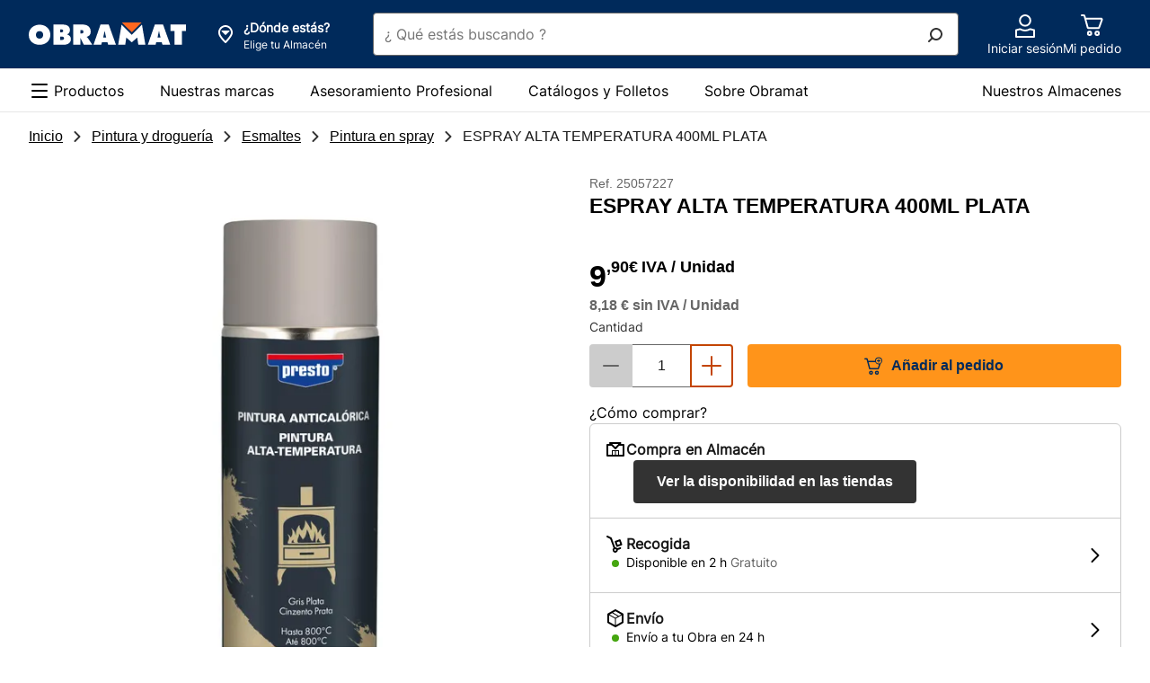

--- FILE ---
content_type: text/html;charset=UTF-8
request_url: https://www.obramat.es/productos/espray-alta-temperatura-400ml-plata-25057227.html
body_size: 62885
content:
<!DOCTYPE html><html lang="es-ES"><head>        <meta charset="UTF-8">    <link rel="preconnect" href="https://media.adeo.com">    <link rel="preload" href="/cdp-site/6.53.0/static/fonts/Inter-Medium-subset.woff2" type="font/woff2" as="font" crossorigin="anonymous"/>    <link rel="preload" href="/cdp-site/6.53.0/static/fonts/Inter-Regular-subset.woff2" type="font/woff2" as="font" crossorigin="anonymous"/>    <link rel="preload" href="/cdp-site/6.53.0/static/fonts/Inter-Bold-subset.woff2" type="font/woff2" as="font" crossorigin="anonymous"/>    <link rel="shortcut icon" href="/cdp-site/6.53.0/static/images/common/favicon-bm.ico"/>    <link rel="icon" type="image/x-icon" href="/cdp-site/6.53.0/static/images/common/favicon-bm.ico"/>    <link rel="icon" type="image/png" href="/cdp-site/6.53.0/static/images/common/favicon-bm.png"/>    <meta name="viewport" id="viewport" content="width=device-width,initial-scale=1.0">    <link href="/cdp-site/6.53.0/static/css/common.css" rel="stylesheet" type="text/css"/>
<link href="/store-header-module/6.26.0/static/css/autocontextualization/autocontextualization.css" rel="stylesheet" type="text/css"/>
<link href="/category-navigation-module/3.45.0/static/css/websiteheadercomponent/desktop/websiteheadercomponentDesktop.css" rel="stylesheet" type="text/css"/>
<link href="/search-autocomplete-module/3.27.0/static/css/autocomplete.css" rel="stylesheet" type="text/css"/>
<link href="/store-header-module/6.26.0/static/css/contextheader/contextheader.css" rel="stylesheet" type="text/css"/>
<link href="/store-header-module/6.26.0/static/css/contextbanner/contextbanner.css" rel="stylesheet" type="text/css"/>
<link href="/store-header-module/6.26.0/static/css/contextbanner/desktop/contextbannerdesktop.css" rel="stylesheet" type="text/css"/>
<link href="/store-header-module/6.26.0/static/css/contextlayer/contextlayer.css" rel="stylesheet" type="text/css"/>
<link href="/customer-header-module/1.14.15/static/css/cdp-due--customer-header.css" rel="stylesheet" type="text/css"/>
<link href="/header-cart-module/2.17.0/static/css/app.054a4383.css" rel="stylesheet" type="text/css"/>
<link href="/header-module/1.44.1/static/fragments/usefullink/UseFulLink.css" rel="stylesheet" type="text/css"/>
<link href="/category-navigation-module/3.45.0/static/css/mainnavigation/desktop/mainnavigationdesktop.css" rel="stylesheet" type="text/css"/>
<link href="/breadcrumb-module/5.22.0/static/css/breadcrumb/breadcrumb.css" rel="stylesheet" type="text/css"/>
<link href="/product-recommendation-node-module/0.44.7/static/views/css/common.css" rel="stylesheet" type="text/css"/>
<link href="/product-recommendation-node-module/0.44.7/static/views/css/standard.css" rel="stylesheet" type="text/css"/>
<link href="/product-thumbnails-module/1.89.0/static/product-thumbnail/product-thumbnail.css" rel="stylesheet" type="text/css"/>
<link href="/cart-module/6.45.0/static/addToCartCustomer/addToCartCustomer.css" rel="stylesheet" type="text/css"/>
<link href="/product-details-module/6.283.0/static/productdetail/productdetail.css" rel="stylesheet" type="text/css"/>
<link href="/opus-push-module/2.45.0/static/views/promotional/pdp-promo-banner/pdp-promo-banner.css" rel="stylesheet" type="text/css"/>
<link href="/opus-push-module/2.45.0/static/views/commercial-operation/pdp-promo-banner/pdp-promo-banner.css" rel="stylesheet" type="text/css"/>
<link href="/product-recommendation-node-module/0.44.7/static/views/css/history.css" rel="stylesheet" type="text/css"/>
<link href="/product-recommendation-node-module/0.44.7/static/views/css/sponso.css" rel="stylesheet" type="text/css"/>
<link href="/product-recommendation-node-module/0.44.7/static/views/css/comparator.css" rel="stylesheet" type="text/css"/>
<link href="/product-recommendation-node-module/0.44.7/static/views/css/bundle.css" rel="stylesheet" type="text/css"/>
<link href="/product-thumbnails-module/1.89.0/static/product-price/product-price.css" rel="stylesheet" type="text/css"/>
<link href="/product-details-module/6.283.0/static/productcategory/productcategory.css" rel="stylesheet" type="text/css"/>
<link href="/product-details-module/6.283.0/static/productrelations/productrelations.css" rel="stylesheet" type="text/css"/>
<link href="/product-details-module/6.283.0/static/producttools/producttools.css" rel="stylesheet" type="text/css"/>
<link href="/product-details-module/6.283.0/static/bundle/bundle.css" rel="stylesheet" type="text/css"/>
<link href="/product-details-module/6.283.0/static/scorecard/scorecard.css" rel="stylesheet" type="text/css"/>
<link href="/product-details-module/6.283.0/static/sampleproduct/sampleproduct.css" rel="stylesheet" type="text/css"/>
<link href="/shoppinglist-module/5.17.0/static/addtoshoppinglist/addtoshoppinglist.css" rel="stylesheet" type="text/css"/>
<link href="/product-details-module/6.283.0/static/customandcontext/customandcontext.css" rel="stylesheet" type="text/css"/>
<link href="/product-details-module/6.283.0/static/premium/premium.css" rel="stylesheet" type="text/css"/>
<link href="/product-details-module/6.283.0/static/ragproductdetail/ragproductdetail.css" rel="stylesheet" type="text/css"/>
<link href="/ccdp-footer-module/1.40.0/static/fragments/footer/Footer.css" rel="stylesheet" type="text/css"/>
<link href="/ccdp-footer-module/1.40.0/static/fragments/seo-footer/SeoFooter.css" rel="stylesheet" type="text/css"/>
<script type="text/javascript" src="/cdp-site/6.53.0/static/js/common.modern.js"></script>
<script type="text/javascript" src="/seo-metatag-module/11.37.0/static/js/metatag/metatag.modern.js" defer></script>
<script type="text/javascript" data-src="/store-header-module/6.26.0/static/js/autocontextualization/autocontextualization.js" class="lazy-src" defer></script>
<script type="text/javascript" src="/category-navigation-module/3.45.0/static/js/websiteheadercomponent/desktop/websiteheadercomponentDesktop.modern.js" defer></script>
<script type="text/javascript" src="/search-autocomplete-module/3.27.0/static/js/modern.js" defer></script>
<script type="text/javascript" data-src="/store-header-module/6.26.0/static/js/contextheader/contextheader.js" class="lazy-src" defer></script>
<script type="text/javascript" data-src="/store-header-module/6.26.0/static/js/contextbanner/contextbanner.js" class="lazy-src" defer></script>
<script type="text/javascript" data-src="/store-header-module/6.26.0/static/js/contextlayer/contextlayer.js" class="lazy-src" defer></script>
<script type="text/javascript" src="/customer-header-module/1.14.15/static/js/cdp-due--customer-header.modern.js" defer></script>
<script type="text/javascript" src="/header-cart-module/2.17.0/static/js/app.76d465fc.js"></script>
<script type="text/javascript" src="/header-cart-module/2.17.0/static/js/vendors.6e61cd0e.js"></script>
<script type="text/javascript" src="/header-module/1.44.1/static/fragments/usefullink/UseFulLink.js" async defer></script>
<script type="text/javascript" src="/category-navigation-module/3.45.0/static/js/mainnavigation/desktop/mainnavigationdesktop.modern.js" defer></script>
<script type="text/javascript" src="/breadcrumb-module/5.22.0/static/js/breadcrumb/breadcrumb.modern.js" defer></script>
<script type="text/javascript" src="/product-recommendation-node-module/0.44.7/static/views/js/standard.js" async></script>
<script type="text/javascript" src="/product-thumbnails-module/1.89.0/static/product-thumbnail/product-thumbnail.js" defer></script>
<script type="text/javascript" data-src="/cart-module/6.45.0/static/addToCartCustomer/addToCartCustomer.js" class="lazy-src" defer></script>
<script type="text/javascript" src="/product-details-module/6.283.0/static/productdetail/productdetail.js" defer></script>
<script type="text/javascript" src="/opus-push-module/2.45.0/static/views/promotional/pdp-promo-banner/pdp-promo-banner.js" async></script>
<script type="text/javascript" src="/opus-push-module/2.45.0/static/views/commercial-operation/pdp-promo-banner/pdp-promo-banner.js" async></script>
<script type="text/javascript" src="/product-recommendation-node-module/0.44.7/static/views/js/history.js" async></script>
<script type="text/javascript" src="/product-recommendation-node-module/0.44.7/static/views/js/standard.js"></script>
<script type="text/javascript" src="/product-recommendation-node-module/0.44.7/static/views/js/comparator.js" async></script>
<script type="text/javascript" src="/product-recommendation-node-module/0.44.7/static/views/js/bundle.js" async></script>
<script type="text/javascript" data-src="/product-details-module/6.283.0/static/productrelations/productrelations.js" class="lazy-src" defer></script>
<script type="text/javascript" data-src="/product-details-module/6.283.0/static/producttools/producttools.js" class="lazy-src" defer></script>
<script type="text/javascript" data-src="/product-details-module/6.283.0/static/bundle/bundle.js" class="lazy-src" defer></script>
<script type="text/javascript" data-src="/product-details-module/6.283.0/static/scorecard/scorecard.js" class="lazy-src" defer></script>
<script type="text/javascript" data-src="/product-details-module/6.283.0/static/sampleproduct/sampleproduct.js" class="lazy-src" defer></script>
<script type="text/javascript" src="/shoppinglist-module/5.17.0/static/addtoshoppinglist/addtoshoppinglist.js" defer></script>
<script type="text/javascript" data-src="/product-details-module/6.283.0/static/premium/premium.js" class="lazy-src" defer></script>
<script type="text/javascript" src="/product-details-module/6.283.0/static/ragproductdetail/ragproductdetail.js" defer></script>
<script type="text/javascript" src="/ccdp-footer-module/1.40.0/static/fragments/footer/Footer.js" async defer></script>
<script type="text/javascript" src="/ccdp-footer-module/1.40.0/static/fragments/seo-footer/SeoFooter.js" async defer></script>
<script type="text/javascript" src="/tms-module/2.42.1/static/js/tms.modern.js"></script>
<script type="text/javascript" src="/authentication/8.9.1/static/js/keepalive.js" defer></script>
<script type="text/javascript" src="/authentication/8.9.1/static/js/keepaliveworker.js" defer></script>

<link rel="canonical" href="https://www.obramat.es/productos/espray-alta-temperatura-400ml-plata-25057227.html"/><title>ESPRAY ALTA TEMPERATURA 400ML PLATA | Obramat</title>
        <meta name="google-site-verification" content="RcLz1cT9K8dvG7P3bq3SMRvKuTLgD-MMQ3dfuG6Liyc"/>




    <meta name="description" content="Pintura anticalórica  para el pintado de objetos sometidos a alta temperaturas."/>

    <meta http-equiv="content-security-policy" content="default-src 'self' data: blob: 'unsafe-inline' 'unsafe-eval' https://*.bing.com https://cdn-api-weglot.com https://*.weglot.com https://*.office.net https://*.google-analytics.com https://*.fls.doubleclick.net https://*.googlesyndication.com https://cstatic.weborama.fr https://browser-intake-datadoghq.eu https://*.weborama.es https://www.googleadservices.com https://tag.aticdn.net https://*.tag.aticdn.net https://google.com https://*.qualtrics.com https://d2cmqkwo8rxlr9.cloudfront.net https://pixel-rmk.blueknow.com https://*.google.es https://*.doubleclick.net https://*.google.com https://*.clarity.ms https://*.adeo.cloud https://www.youtube.com https://*.brightcove.net https://*.obramat.es https://*.googleapis.com https://webapp.woosmap.com/webapp.js https://webapp-conf.woosmap.com/ https://*.gstatic.com https://sdk.woosmap.com https://i.ytimg.com https://*.bazaarvoice.com https://images.ctfassets.net/ https://cdn.cookielaw.org https://*.onetrust.com/ https://webto.salesforce.com https://adeo-marketplace.mirakl.net https://bricoman-fr-prod.reach5.net https://aswpsdkeu.com https://aswpapieu.com https://www.googletagmanager.com https://*.tagcommander.com https://platform.commandersact.com https://hvwbvlk.pa-cd.com https://logs1412.xiti.com https://media.adeo.com/ https://www.youtube.com https://api.woosmap.com https://bricomart-es-prod.reach5.net https://*.abtasty.com https://*.optimonk.com https://view.publitas.com; frame-src 'self' data: blob: https://sst.obramat.es https://esbricomartposterscope.solution.weborama.fr https://danbricomart.solution.weborama.fr https://*.googletagmanager.com https://*.abtasty.com https://www.youtube.com https://*.creativecdn.com https://*.abtasty.com https://td.doubleclick.net https://lb.affilae.com/ https://aswpsdkeu.com https://aswpapieu.com https://*.qualtrics.com https://tr.snapchat.com https://www.youtube.com https://creativecdn.com https://*.brightcove.net/ https://brightcove06-f.akamaihd.net https://brightcove04pmdo-a.akamaihd.net https://*.brightcovecdn.com https://*.brightcove.com https://a11379424185.cdn.optimizely.com/ https://online-return-adeo.sbeglobalcare.com/ https://*.onetrust.com/ https://api.spareka.fr https://*.booxi.com/ https://*.booxi.eu/ https://*.pinterest.com https://*.pinterest.fr https://i.pinimg.com/ https://caast.tv https://*.caast.tv https://vimeo.com https://*.vimeo.com https://accounts.google.com https://lh3.googleusercontent.com https://*.clic2buy.com https://9915855.fls.doubleclick.net https://critizr.com/ https://static.critizr.com/ https://www.clicrdv.com/ https://*.clicrdv.com/ https://*.captcha-delivery.com https://d2yc36e6u5rqei.cloudfront.net https://popin-frizbiz.widop.com https://*.smart-tribune.com https://www.google.com https://*.iadvize.com https://*.lmcdn.fr https://*.wanaplan.fr https://uk.cdn-net.com https://*.tokywoky.com https://*.facebook.com https://www-lma-public.absystech.net https://t.clic2buy.com https://di.rlcdn.com/ https://critizr.com/ https://i.pinimg.com/ https://creativecdn.com https://*.timify.com https://*.paypalobjects.com https://*.paypal.com https://view.publitas.com; form-action 'self' https://aswpsdkeu.com https://aswpapieu.com https://*.qualtrics.com https://tr.snapchat.com https://webto.salesforce.com/ https://enki-home.com/ https://webto.salesforce.com/ https://uk.cdn-net.com https://*.sips-atos.com https://*.sogenactif.com https://www-lma-public.absystech.net https://www.facebook.com/tr/ https://connect.facebook.net;">

        <meta property="og:title" content="ESPRAY ALTA TEMPERATURA 400ML PLATA | Obramat"/>
    <meta property="og:type" content="website"/>

    <meta property="og:url" content="https://www.obramat.es/productos/espray-alta-temperatura-400ml-plata-25057227.html"/>

        <meta property="og:image" content="https://media.adeo.com/media/4413708/media.jpg"/>
        <meta property="og:description" content="Pintura anticalórica  para el pintado de objetos sometidos a alta temperaturas."/>
    <meta property="og:site_name" content=""/>

    <meta name="robots" content="max-image-preview:large">
    <script type="application/ld+json" id="jsonld_ORGANIZATION">
      {
  "contactPoint" : {
    "@type" : "ContactPoint",
    "telephone" : ""
  },
  "@type" : "Organization",
  "name" : "Obramat España",
  "@context" : "https://schema.org",
  "url" : "https://www.obramat.es",
  "sameAs" : [ "https://www.facebook.com/obramatES/re=ts&amp;fref=ts", "https://twitter.com/obramat_es", "https://www.youtube.com/channel/UCXRVwe1eqCHQRkcXjxYe_hQ", "https://es.linkedin.com/company/obramat", "https://www.instagram.com/obramates/" ]
}
    </script>

    <script type="application/ld+json" id="jsonld_WEBSITE">
      {
  "@type" : "Website",
  "potentialAction" : {
    "query-input" : "required name=search_term",
    "@type" : "SearchAction",
    "target" : "https://www.obramat.es/search?q={search_term}"
  },
  "name" : "Obramat España",
  "alternateName" : "Más de 25.000 productos en Stock y al mejor Precio para realizar tus Proyectos de Construcción y Reforma.",
  "@context" : "https://schema.org",
  "url" : "https://www.obramat.es"
}
    </script>

    <script type="application/ld+json" id="jsonld_PRODUCT">
      {
  "offers" : {
    "priceCurrency" : "EUR",
    "@type" : "Offer",
    "price" : "9.9",
    "availability" : "http://schema.org/InStock",
    "url" : "https://www.obramat.es/productos/espray-alta-temperatura-400ml-plata-25057227.html",
    "itemCondition" : "NewCondition"
  },
  "image" : "https://media.adeo.com/media/4413708/media.jpg",
  "gtin" : "4066044005063",
  "@type" : "Product",
  "name" : "ESPRAY ALTA TEMPERATURA 400ML PLATA",
  "description" : "Pintura anticalórica  para el pintado de objetos sometidos a alta temperaturas.",
  "sku" : "25057227",
  "@context" : "http://schema.org",
  "brand" : {
    "@type" : "Brand",
    "name" : "EUROPEAN AEROSOLS"
  }
}
    </script>


    <script type="application/ld+json" id="jsonld_BREADCRUMB">
      {
  "itemListElement" : [ {
    "item" : {
      "name" : "Inicio",
      "@id" : "https://www.obramat.es/"
    },
    "@type" : "ListItem",
    "position" : 1
  }, {
    "item" : {
      "name" : "Pintura y droguería",
      "@id" : "https://www.obramat.es/pintura-y-drogueria/"
    },
    "@type" : "ListItem",
    "position" : 2
  }, {
    "item" : {
      "name" : "Esmaltes",
      "@id" : "https://www.obramat.es/pintura-y-drogueria/esmaltes/"
    },
    "@type" : "ListItem",
    "position" : 3
  }, {
    "item" : {
      "name" : "Pintura en spray",
      "@id" : "https://www.obramat.es/pintura-y-drogueria/esmaltes/pintura-en-spray/"
    },
    "@type" : "ListItem",
    "position" : 4
  }, {
    "item" : {
      "name" : "ESPRAY ALTA TEMPERATURA 400ML PLATA",
      "@id" : "https://www.obramat.es/productos/espray-alta-temperatura-400ml-plata-25057227.html"
    },
    "@type" : "ListItem",
    "position" : 5
  } ],
  "@type" : "BreadcrumbList",
  "@context" : "http://schema.org"
}
    </script>


        <script type="application/json" id="jsonld_ResourceType">
            {
                "resourceType":"PRODUCT",
                "resourceId":"25057227"
            }
        </script>


<div class="auto-contextualization-container"
     data-selectorid="auto-contextualization"
    >
</div>

    </head><body class="theme-bm"><svg class="kl-hidden" aria-hidden="true" xmlns="http://www.w3.org/2000/svg"><symbol id="Social_View_Star--Half_64px"  viewBox="0 0 64 64"><path fill-rule="evenodd" d="M33.362 6.038a1.5 1.5 0 00-2.724 0L22.98 22.631 5.12 25.18a1.5 1.5 0 00-.737 2.647l13.904 11.375-5.063 17.718a1.5 1.5 0 002.229 1.69L32 48.428l16.547 10.183a1.5 1.5 0 002.228-1.69l-5.062-17.718 13.903-11.375a1.5 1.5 0 00-.737-2.646l-17.86-2.551-7.657-16.593zM32 10.246v34.66l.786.483 14.044 8.642-4.273-14.952-.27-.949.763-.624 12.023-9.837-15.285-2.184-.808-.116-.342-.74L32 10.246z"/></symbol><symbol id="Social_View_Star--Half_48px"  viewBox="0 0 48 48"><path fill-rule="evenodd" d="M25.362 4.371a1.5 1.5 0 00-2.724 0l-5.658 12.26-13.192 1.884a1.5 1.5 0 00-.738 2.646l10.237 8.375-3.73 13.052a1.5 1.5 0 002.23 1.69L24 36.76l12.214 7.517a1.5 1.5 0 002.228-1.69l-3.729-13.052L44.95 21.16a1.5 1.5 0 00-.738-2.646L31.02 16.631 25.362 4.37zM24 8.58v24.66l.786.483 9.71 5.976-2.938-10.286-.271-.948.763-.625 8.357-6.837-10.62-1.517-.807-.116-.342-.74L24 8.579z"/></symbol><symbol id="Social_View_Star--Half_32px"  viewBox="0 0 32 32"><path fill-rule="evenodd" d="M16.908 2.914a1 1 0 00-1.816 0l-3.772 8.173-8.794 1.256a1 1 0 00-.492 1.764l6.824 5.584-2.486 8.7a1 1 0 001.486 1.127L16 24.508l8.143 5.01a1 1 0 001.486-1.126l-2.487-8.701 6.825-5.584a1 1 0 00-.492-1.764l-8.795-1.256-3.772-8.173zM16 5.72v16.44l.524.322 6.474 3.983-1.96-6.857-.18-.632.51-.417 5.57-4.558-7.08-1.011-.538-.077-.228-.494L16 5.719z"/></symbol><symbol id="Social_View_Star--Half_24px"  viewBox="0 0 24 24"><path fill-rule="evenodd" d="M12.908 2.08a1 1 0 00-1.816 0L8.32 8.088l-6.46.922a1 1 0 00-.492 1.764l4.99 4.084-1.818 6.367a1 1 0 001.485 1.127L12 18.674l5.976 3.678a1 1 0 001.486-1.127l-1.82-6.367 4.991-4.084a1 1 0 00-.491-1.764l-6.462-.923-2.772-6.006zM12 4.887v11.44l.524.322 4.307 2.65-1.292-4.523-.181-.633.509-.416 3.738-3.058-4.746-.678-.539-.077-.228-.494L12 4.886z"/></symbol><symbol id="Social_View_Star--Half_16px"  viewBox="0 0 16 16"><path fill-rule="evenodd" d="M8.906 2.077a1 1 0 00-1.812 0L5.558 5.37l-3.254.65a1 1 0 00-.437 1.755l2.296 1.879-.648 3.673a1 1 0 001.566.988L8 12.229l2.919 2.085a1 1 0 001.566-.988l-.648-3.673 2.296-1.879a1 1 0 00-.437-1.755l-3.254-.65-1.536-3.292zM8 4.865V9.77l.581.415 1.509 1.078-.325-1.84-.102-.577.454-.371 1.112-.91-1.675-.335-.496-.1-.214-.458L8 4.865z"/></symbol><symbol id="Social_View_Star--Full_64px"  viewBox="0 0 64 64"><path fill-rule="evenodd" d="M32.908 6.248a1 1 0 00-1.816 0L23.32 23.087l-18.128 2.59A1 1 0 004.7 27.44l14.158 11.583-5.153 18.035a1 1 0 001.486 1.126L32 47.841l16.809 10.344a1 1 0 001.486-1.126l-5.153-18.035L59.3 27.441a1 1 0 00-.492-1.764l-18.128-2.59-7.772-16.84z"/></symbol><symbol id="Social_View_Star--Full_48px"  viewBox="0 0 48 48"><path fill-rule="evenodd" d="M24.908 4.58a1 1 0 00-1.816 0L17.32 17.088 3.86 19.01a1 1 0 00-.492 1.764l10.49 8.584-3.818 13.367a1 1 0 001.485 1.127L24 36.174l12.476 7.678a1 1 0 001.486-1.127l-3.82-13.367 10.491-8.584a1 1 0 00-.492-1.764L30.68 17.087 24.908 4.581z"/></symbol><symbol id="Social_View_Star--Full_32px"  viewBox="0 0 32 32"><path fill-rule="evenodd" d="M16.908 2.914a1 1 0 00-1.816 0l-3.772 8.173-8.794 1.256a1 1 0 00-.492 1.764l6.824 5.584-2.486 8.7a1 1 0 001.486 1.127L16 24.508l8.143 5.01a1 1 0 001.486-1.126l-2.487-8.701 6.825-5.584a1 1 0 00-.492-1.764l-8.795-1.256-3.772-8.173z"/></symbol><symbol id="Social_View_Star--Full_24px"  viewBox="0 0 24 24"><path fill-rule="evenodd" d="M12.908 2.08a1 1 0 00-1.816 0L8.32 8.088l-6.46.922a1 1 0 00-.492 1.764l4.99 4.084-1.818 6.367a1 1 0 001.485 1.127L12 18.674l5.976 3.678a1 1 0 001.486-1.127l-1.82-6.367 4.991-4.084a1 1 0 00-.491-1.764l-6.462-.923-2.772-6.006z"/></symbol><symbol id="Social_View_Star--Full_16px"  viewBox="0 0 16 16"><path fill-rule="evenodd" d="M8.906 2.077a1 1 0 00-1.812 0L5.558 5.37l-3.254.65a1 1 0 00-.437 1.755l2.296 1.879-.648 3.673a1 1 0 001.566.988L8 12.229l2.919 2.085a1 1 0 001.566-.988l-.648-3.673 2.296-1.879a1 1 0 00-.437-1.755l-3.254-.65-1.536-3.292z"/></symbol><symbol id="Product_Basket_Standard_64px"  viewBox="0 0 64 64"><path d="M55.93 18.82a2 2 0 00-1.61-.82h-38l-1.74-6.52A2 2 0 0012.62 10H6.5a1.5 1.5 0 000 3h5.35l7.6 28.52A2 2 0 0021.38 43h26.25a2 2 0 001.91-1.39l6.68-21a2 2 0 00-.29-1.79zM46.9 40H22.15l-5.06-19H53zM25 47a6 6 0 106 6 6 6 0 00-6-6zm0 9a3 3 0 113-3 3 3 0 01-3 3zM44 47a6 6 0 106 6 6 6 0 00-6-6zm0 9a3 3 0 113-3 3 3 0 01-3 3z"/></symbol><symbol id="Product_Basket_Standard_48px"  viewBox="0 0 48 48"><path d="M39.85 13h-27L11.6 8.47A2 2 0 009.67 7H5.55a1.5 1.5 0 000 3H8.9l5.6 20.53A2 2 0 0016.43 32h18.26a2 2 0 001.89-1.35l5.16-15A2 2 0 0039.85 13zM34 29H17.2l-3.55-13h24.8zM19 35a4.5 4.5 0 104.5 4.5A4.49 4.49 0 0019 35zm0 6a1.5 1.5 0 111.5-1.5A1.5 1.5 0 0119 41zM32 35a4.5 4.5 0 104.5 4.5A4.49 4.49 0 0032 35zm0 6a1.5 1.5 0 111.5-1.5A1.5 1.5 0 0132 41z"/></symbol><symbol id="Product_Basket_Standard_32px"  viewBox="0 0 32 32"><path d="M22.41 21.3H11.57a2 2 0 01-1.93-1.48L6.15 7H4a1 1 0 010-2h2.15a2 2 0 011.93 1.48l.59 2.17h16.9a2 2 0 011.88 2.69L24.29 20a2 2 0 01-1.88 1.3zm-10.84-2h10.84l3.16-8.65H9.22zM12.75 25.18a.91.91 0 11-.91.91.91.91 0 01.91-.91m0-2a2.91 2.91 0 102.91 2.91 2.91 2.91 0 00-2.91-2.91zM21.17 25.18a.91.91 0 11-.91.91.91.91 0 01.91-.91m0-2a2.91 2.91 0 102.91 2.91 2.91 2.91 0 00-2.91-2.91z"/></symbol><symbol id="Product_Basket_Standard_24px"  viewBox="0 0 24 24"><path d="M18 16H8a1 1 0 01-1-.75L4.38 5H3a1 1 0 010-2h2.15a1 1 0 011 .75L6.71 6H20a1 1 0 01.79.38 1 1 0 01.18.86l-2 8A1 1 0 0118 16zm-9.2-2h8.42l1.5-6H7.23z"/><circle cx="16.5" cy="20" r="2"/><circle cx="9.5" cy="20" r="2"/></symbol><symbol id="Navigation_Notification_Circle--Available_64px"  viewBox="0 0 64 64"><path d="M32 5a27 27 0 1027 27A27 27 0 0032 5zm0 51a24 24 0 1124-24 24 24 0 01-24 24z"/><path d="M45.44 22.44L30.5 37.38l-8.94-8.94a1.5 1.5 0 00-2.12 2.12l9.65 9.65a2 2 0 002.82 0l15.65-15.65a1.5 1.5 0 00-2.12-2.12z"/></symbol><symbol id="Navigation_Notification_Circle--Available_48px"  viewBox="0 0 48 48"><path d="M24 7A17 17 0 117 24 17 17 0 0124 7m0-3a20 20 0 1020 20A20 20 0 0024 4z"/><path d="M22.58 31a2 2 0 01-2.78 0l-7.32-6.77a1.5 1.5 0 012-2.2l6.61 6.11L33.43 15.7a1.5 1.5 0 112.14 2.1z"/></symbol><symbol id="Navigation_Notification_Circle--Available_32px"  viewBox="0 0 32 32"><path d="M16 5A11 11 0 115 16 11 11 0 0116 5m0-2a13 13 0 1013 13A13 13 0 0016 3z"/><path d="M14.2 21.45l-5.7-5.27a1 1 0 111.35-1.47l4.28 4 8-8.09a1 1 0 011.42 0 1 1 0 010 1.41z"/></symbol><symbol id="Navigation_Notification_Circle--Available_24px"  viewBox="0 0 24 24"><path d="M12 4a8 8 0 11-8 8 8 8 0 018-8m0-2a10 10 0 1010 10A10 10 0 0012 2z"/><path d="M10.73 15.75a1 1 0 01-.68-.26l-3-2.74a1 1 0 011.36-1.47l2.25 2.08 4.36-4.42a1 1 0 111.42 1.41l-5 5.1a1 1 0 01-.71.3z"/></symbol><symbol id="Navigation_Control_Cross_64px"  viewBox="0 0 64 64"><path d="M34.12 32l16.44-16.44a1.5 1.5 0 00-2.12-2.12L32 29.88 15.56 13.44a1.5 1.5 0 00-2.12 2.12L29.88 32 13.44 48.44a1.49 1.49 0 000 2.12 1.5 1.5 0 002.12 0L32 34.12l16.44 16.44a1.5 1.5 0 002.12 0 1.49 1.49 0 000-2.12z"/></symbol><symbol id="Navigation_Control_Cross_48px"  viewBox="0 0 48 48"><path d="M26.12 24l13.94-13.94a1.5 1.5 0 10-2.12-2.12L24 21.88 10.06 7.94a1.5 1.5 0 10-2.12 2.12L21.88 24 7.94 37.94a1.49 1.49 0 000 2.12 1.5 1.5 0 002.12 0L24 26.12l13.94 13.94a1.5 1.5 0 002.12 0 1.49 1.49 0 000-2.12z"/></symbol><symbol id="Navigation_Control_Cross_32px"  viewBox="0 0 32 32"><path d="M17.41 16l8.8-8.79a1 1 0 10-1.42-1.42L16 14.59l-8.79-8.8a1 1 0 00-1.42 1.42l8.8 8.79-8.8 8.79a1 1 0 000 1.42 1 1 0 001.42 0l8.79-8.8 8.79 8.8a1 1 0 001.42 0 1 1 0 000-1.42z"/></symbol><symbol id="Navigation_Control_Cross_24px"  viewBox="0 0 24 24"><path d="M13.51 12l6.29-6.29a1 1 0 000-1.42 1 1 0 00-1.41 0l-6.3 6.3-6.29-6.3a1 1 0 00-1.41 0 1 1 0 000 1.42L10.68 12l-6.29 6.29a1 1 0 00.7 1.71 1 1 0 00.71-.29l6.29-6.3 6.3 6.3a1 1 0 00.7.29 1 1 0 00.71-.29 1 1 0 000-1.42z"/></symbol><symbol id="Navigation_Control_Cross_16px"  viewBox="0 0 16 16"><path d="M9.41 8l3.3-3.29a1 1 0 10-1.42-1.42L8 6.59l-3.29-3.3a1 1 0 00-1.42 1.42L6.59 8l-3.3 3.29a1 1 0 000 1.42 1 1 0 001.42 0L8 9.41l3.29 3.3a1 1 0 001.42 0 1 1 0 000-1.42z"/></symbol><symbol id="Navigation_Arrow_Arrow--Top_64px"  viewBox="0 0 64 64"><path d="M30.94 20.19a1.5 1.5 0 012.12 0l21.5 21.5a1.5 1.5 0 01-2.12 2.12L32 23.372l-20.44 20.44a1.5 1.5 0 01-2.12-2.122l21.5-21.5z"/></symbol><symbol id="Navigation_Arrow_Arrow--Top_48px"  viewBox="0 0 48 48"><path d="M22.94 15.19a1.5 1.5 0 012.12 0l15.5 15.5a1.5 1.5 0 01-2.12 2.12L24 18.372 9.56 32.811a1.5 1.5 0 01-2.12-2.122l15.5-15.5z"/></symbol><symbol id="Navigation_Arrow_Arrow--Top_32px"  viewBox="0 0 32 32"><path d="M15.293 10.293a1 1 0 011.414 0l10 10a1 1 0 01-1.414 1.414L16 12.414l-9.293 9.293a1 1 0 01-1.414-1.414l10-10z"/></symbol><symbol id="Navigation_Arrow_Arrow--Top_24px"  viewBox="0 0 24 24"><path d="M11.293 7.793a1 1 0 011.414 0l7 7a1 1 0 01-1.414 1.414L12 9.914l-6.293 6.293a1 1 0 01-1.414-1.414l7-7z"/></symbol><symbol id="Navigation_Arrow_Arrow--Top_16px"  viewBox="0 0 16 16"><path d="M7.293 5.293a1 1 0 011.414 0l4 4a1 1 0 01-1.414 1.414L8 7.414l-3.293 3.293a1 1 0 01-1.414-1.414l4-4z"/></symbol><symbol id="Navigation_Arrow_Arrow--Right_64px"  viewBox="0 0 64 64"><path d="M20.19 9.44a1.5 1.5 0 012.12 0l21.5 21.5a1.5 1.5 0 010 2.12l-21.5 21.5a1.5 1.5 0 01-2.12-2.12L40.628 32l-20.44-20.44a1.5 1.5 0 010-2.12z"/></symbol><symbol id="Navigation_Arrow_Arrow--Right_48px"  viewBox="0 0 48 48"><path d="M15.19 7.44a1.5 1.5 0 012.12 0l15.5 15.5a1.5 1.5 0 010 2.12l-15.5 15.5a1.5 1.5 0 01-2.12-2.12L29.628 24 15.189 9.56a1.5 1.5 0 010-2.12z"/></symbol><symbol id="Navigation_Arrow_Arrow--Right_32px"  viewBox="0 0 32 32"><path d="M10.293 5.293a1 1 0 011.414 0l10 10a1 1 0 010 1.414l-10 10a1 1 0 01-1.414-1.414L19.586 16l-9.293-9.293a1 1 0 010-1.414z"/></symbol><symbol id="Navigation_Arrow_Arrow--Right_24px"  viewBox="0 0 24 24"><path d="M7.793 4.293a1 1 0 011.414 0l7 7a1 1 0 010 1.414l-7 7a1 1 0 01-1.414-1.414L14.086 12 7.793 5.707a1 1 0 010-1.414z"/></symbol><symbol id="Navigation_Arrow_Arrow--Right_16px"  viewBox="0 0 16 16"><path d="M5.293 3.293a1 1 0 011.414 0l4 4a1 1 0 010 1.414l-4 4a1 1 0 01-1.414-1.414L8.586 8 5.293 4.707a1 1 0 010-1.414z"/></symbol><symbol id="Navigation_Arrow_Arrow--Left_64px"  viewBox="0 0 64 64"><path d="M43.81 9.44a1.5 1.5 0 010 2.12L23.372 32l20.44 20.44a1.5 1.5 0 01-2.122 2.12l-21.5-21.5a1.5 1.5 0 010-2.12l21.5-21.5a1.5 1.5 0 012.122 0z"/></symbol><symbol id="Navigation_Arrow_Arrow--Left_48px"  viewBox="0 0 48 48"><path d="M32.81 7.44a1.5 1.5 0 010 2.12L18.372 24l14.44 14.44a1.5 1.5 0 01-2.122 2.12l-15.5-15.5a1.5 1.5 0 010-2.12l15.5-15.5a1.5 1.5 0 012.122 0z"/></symbol><symbol id="Navigation_Arrow_Arrow--Left_32px"  viewBox="0 0 32 32"><path d="M21.707 5.293a1 1 0 010 1.414L12.414 16l9.293 9.293a1 1 0 01-1.414 1.414l-10-10a1 1 0 010-1.414l10-10a1 1 0 011.414 0z"/></symbol><symbol id="Navigation_Arrow_Arrow--Left_24px"  viewBox="0 0 24 24"><path d="M16.207 4.293a1 1 0 010 1.414L9.914 12l6.293 6.293a1 1 0 01-1.414 1.414l-7-7a1 1 0 010-1.414l7-7a1 1 0 011.414 0z"/></symbol><symbol id="Navigation_Arrow_Arrow--Left_16px"  viewBox="0 0 16 16"><path d="M10.707 3.293a1 1 0 010 1.414L7.414 8l3.293 3.293a1 1 0 01-1.414 1.414l-4-4a1 1 0 010-1.414l4-4a1 1 0 011.414 0z"/></symbol><symbol id="Navigation_Arrow_Arrow--Bottom_64px"  viewBox="0 0 64 64"><path d="M9.44 20.19a1.5 1.5 0 012.12 0L32 40.628l20.44-20.44a1.5 1.5 0 012.12 2.122l-21.5 21.5a1.5 1.5 0 01-2.12 0l-21.5-21.5a1.5 1.5 0 010-2.122z"/></symbol><symbol id="Navigation_Arrow_Arrow--Bottom_48px"  viewBox="0 0 48 48"><path d="M7.44 15.19a1.5 1.5 0 012.12 0L24 29.628l14.44-14.44a1.5 1.5 0 012.12 2.122l-15.5 15.5a1.5 1.5 0 01-2.12 0l-15.5-15.5a1.5 1.5 0 010-2.122z"/></symbol><symbol id="Navigation_Arrow_Arrow--Bottom_32px"  viewBox="0 0 32 32"><path d="M5.293 10.293a1 1 0 011.414 0L16 19.586l9.293-9.293a1 1 0 111.414 1.414l-10 10a1 1 0 01-1.414 0l-10-10a1 1 0 010-1.414z"/></symbol><symbol id="Navigation_Arrow_Arrow--Bottom_24px"  viewBox="0 0 24 24"><path d="M4.293 7.793a1 1 0 011.414 0L12 14.086l6.293-6.293a1 1 0 111.414 1.414l-7 7a1 1 0 01-1.414 0l-7-7a1 1 0 010-1.414z"/></symbol><symbol id="Navigation_Arrow_Arrow--Bottom_16px"  viewBox="0 0 16 16"><path d="M3.293 5.293a1 1 0 011.414 0L8 8.586l3.293-3.293a1 1 0 111.414 1.414l-4 4a1 1 0 01-1.414 0l-4-4a1 1 0 010-1.414z"/></symbol></svg>	

<header id="component-WebsiteHeaderComponent" class="component-WebsiteHeaderComponent  js-header-components component-WebsiteHeaderComponent--sticky_header" role="banner">
    <nav role="navigation" class="ml-container l-skip-links" aria-label="Menú de acceso rápido">

<a class="m-skip-links mc-link mc-link--m mc-link--s@from-l" href="#js-categories-layer-nav" title="Acceder a la navegación de producto" tabindex="0">Navegación de producto</a>
<a class="m-skip-links mc-link mc-link--m mc-link--s@from-l" href="#search-autocomplete__input--a11y-skip-link" title="Ir directamente al buscador" tabindex="0">Ir directamente al buscador</a>
<a class="m-skip-links mc-link mc-link--m mc-link--s@from-l" href="#corps" title="Acceder al contenido" tabindex="0">Contenido</a>
<a class="m-skip-links mc-link mc-link--m mc-link--s@from-l" href="#footer" title="Acceder al pie de página" tabindex="0">Pie de página</a>
    </nav>
    <div class="l-header__main-components">
        
        <div
        class="l-header__components"
        data-promotion-name="header"
        data-promotion-category="header"
        >

<svg class="kl-hidden">
    <svg viewBox="0 0 6793 964" fill="none" xmlns="http://www.w3.org/2000/svg" id="logo-omes">
        <path d="M4451.27 528.191L4010.48 91.9441L3862.54 962.771H4168.58C4168.58 962.771 4211.26 682.136 4213.56 647.456L4451.2 854.253L4688.82 647.52C4691.19 682.136 4733.96 962.835 4733.96 962.835H5040.03L4891.93 92.0082L4451.27 528.191Z" fill="white"/>
        <path fill-rule="evenodd" clip-rule="evenodd" d="M4874.14 0.0639736L4028.26 0L4451.01 418.778L4874.14 0.0639736Z" fill="#FF671F"/>
        <path d="M466.766 92.0774C530.944 92.0774 591.409 102.507 648.097 123.43C704.79 144.353 754.249 173.786 796.414 211.856C838.579 249.927 871.98 295.804 896.614 349.551C921.248 403.298 933.533 463.381 933.533 529.793C933.533 596.209 921.248 658.339 896.614 711.702C871.98 765.064 838.579 810.369 796.414 847.733C754.249 885.034 704.79 913.572 648.097 933.346C591.409 953.116 530.944 963.035 466.766 963.035C402.59 963.035 342.125 953.116 285.434 933.346C228.744 913.572 179.284 885.034 137.119 847.733C94.953 810.432 61.5529 765.064 36.919 711.702C12.285 658.339 0 597.747 0 529.793C0 461.843 12.285 403.298 36.919 349.551C61.5529 295.804 94.953 249.927 137.119 211.856C179.284 173.786 228.68 144.353 285.434 123.43C342.125 102.571 402.59 92.0774 466.766 92.0774ZM466.766 369.706C442.132 369.706 420.122 373.993 400.734 382.567C381.347 391.141 364.903 403.106 351.467 418.398C338.03 433.69 327.6 451.223 320.114 470.993C312.628 490.763 308.917 511.88 308.917 534.211C308.917 582.709 323.441 621.93 352.554 651.751C381.667 681.631 419.738 696.537 466.703 696.537C513.668 696.537 551.801 681.631 580.848 651.751C609.964 621.93 624.488 582.709 624.488 534.211C624.488 511.816 620.711 490.763 613.29 470.993C605.805 451.223 595.377 433.69 581.94 418.398C568.5 403.106 552.056 391.141 532.668 382.567C513.281 373.993 491.273 369.706 466.639 369.706H466.766Z" fill="white"/>
        <path d="M1063.47 84.135H1435.29C1478.03 84.135 1519.94 87.2704 1561.15 93.4766C1602.29 99.6833 1639.01 111.713 1671.26 129.628C1703.51 147.48 1729.55 172.37 1749.32 204.234C1769.16 236.098 1779.01 277.304 1779.01 327.788C1779.01 366.626 1769.48 402.777 1750.48 436.177C1731.41 469.578 1702.49 492.547 1663.65 504.959V511.934C1711.83 529.019 1749.9 554.868 1777.86 589.421C1805.82 623.973 1819.83 667.735 1819.83 720.524C1819.83 765.569 1810.3 803.703 1791.29 834.739C1772.23 865.833 1747.4 890.849 1716.69 909.918C1685.98 928.987 1651.43 942.551 1612.97 950.741C1574.52 958.867 1536.25 962.962 1498.18 962.962H1063.47V84.135ZM1388.64 422.101C1400.29 422.101 1411.93 421.525 1423.58 420.373C1435.22 419.222 1445.91 416.47 1455.64 412.247C1465.36 407.96 1473.1 401.562 1478.92 392.988C1484.75 384.478 1487.69 372.385 1487.69 356.837C1487.69 340.521 1484.36 328.299 1477.77 320.109C1471.18 311.984 1462.61 306.097 1452.11 302.642C1441.62 299.123 1430.17 297.203 1417.76 296.819C1405.34 296.435 1393.25 296.243 1381.6 296.243H1359.47V422.101H1388.58H1388.64ZM1359.53 753.093H1395.68C1408.86 753.093 1422.88 752.707 1437.65 751.942C1452.43 751.173 1466.19 748.42 1479.05 743.752C1491.85 739.079 1502.53 731.722 1511.11 721.612C1519.62 711.502 1523.9 697.551 1523.9 679.638C1523.9 661.72 1519.43 646.814 1510.53 637.087C1501.57 627.363 1490.31 620.388 1476.75 616.102C1463.12 611.816 1448.6 609.318 1433.05 608.553C1417.5 607.785 1403.49 607.398 1391.08 607.398H1359.59V753.093H1359.53Z" fill="white"/>
        <path d="M1923.62 84.135H2309.38C2359.09 84.135 2406.12 89.5736 2450.4 100.451C2494.68 111.329 2533.52 128.988 2566.98 153.494C2600.38 177.936 2626.81 209.609 2646.26 248.511C2665.64 287.349 2675.37 334.378 2675.37 389.533C2675.37 422.933 2672.04 451.724 2665.45 475.784C2658.86 499.904 2648.56 520.829 2634.55 538.743C2620.54 556.661 2602.87 571.762 2581.51 584.175C2560.14 596.587 2534.67 607.912 2505.17 617.958V624.933C2513.68 631.14 2522.64 638.174 2531.98 645.918C2541.32 653.726 2550.22 664.154 2558.79 677.4L2749.91 962.962H2381.62L2241.75 680.917H2235.92V962.962H1923.55V84.135H1923.62ZM2235.99 473.418H2258.13C2271.31 473.418 2284.17 472.65 2296.58 471.112C2308.99 469.578 2320.25 466.252 2330.36 461.197C2340.47 456.142 2348.41 448.78 2354.23 439.057C2360.05 429.331 2363 416.342 2363 400.026C2363 383.71 2360.24 369.57 2354.87 359.844C2349.43 350.118 2342.08 342.568 2332.73 337.13C2323.39 331.691 2312.51 328.236 2300.1 326.636C2287.69 325.1 2274.44 324.333 2260.49 324.333H2236.05V473.546L2235.99 473.418Z" fill="white"/>
        <path d="M3134.08 962.898H2796.12L3101.45 84.135H3454.58L3768.11 962.898H3430.14L3401.03 853.357H3159.74L3134.08 962.898ZM3345.04 644.703L3307.74 489.667C3303.07 471.048 3299.16 452.175 3296.09 433.17C3292.96 414.167 3289.89 395.291 3286.75 376.672H3275.1L3216.81 644.767H3345.04V644.703Z" fill="white"/>
        <path d="M5481.48 962.898H5143.5L5448.85 84.135H5801.98L6115.52 962.898H5777.54L5748.42 853.357H5507.14L5481.48 962.898ZM5692.46 644.703L5655.15 489.667C5650.46 471.048 5646.55 452.175 5643.5 433.17C5640.36 414.167 5637.27 395.291 5634.17 376.672H5622.53L5564.24 644.767H5692.46V644.703Z" fill="white"/>
        <path d="M6121.34 84.135H6792.65V369.698L6616.61 361.572V962.962H6297.29V361.508L6121.25 369.633V84.135H6121.34Z" fill="white"/>
    </svg>
</svg>

            <div class="l-header__components-item l-header__logo-store">
                <a
                href="/"
                aria-label="Volver a la página de inicio de Obramat"
                class="js-logo-lm l-header__components-item l-header__logo"
                data-button-name="logo"
        data-cerberus="BTN_logoHeaderDesk"
                >
                    <svg class="l-header__logo-svg">
                        <use xlink:href="#logo-omes" href="#logo-omes"></use>
                    </svg>
                </a>
                <div data-button-name="store context">
                    <div class="context-header-container" data-selectorid="context-header">
    


<button title="¿Dónde estás?"
        class="l-context-header__item-bm l-context-header__item-store-name js-context-store-name-button">

        
<svg class="kl-hidden" aria-hidden="true" xmlns="http://www.w3.org/2000/svg"><symbol id="Store_Monochrome_StoreLocation-bm_24px" id="Store_Monochrome_StoreLocation-bm_24px"  viewBox="0 0 24 24"><path fill-rule="evenodd" d="M5.994 10.876C5.56 7.416 8.159 4 12 4c1.895 0 3.5.944 4.595 2.312 1.107 1.385 1.62 3.114 1.415 4.546-.094.664-.502 1.581-1.165 2.656-.648 1.05-1.477 2.152-2.306 3.165a55.165 55.165 0 01-2.563 2.907 44.272 44.272 0 01-2.524-2.73c-.825-.978-1.648-2.06-2.291-3.123-.653-1.081-1.07-2.063-1.168-2.857zm6.715 10.83L12 21l-.678.735-.002-.002-.005-.004-.015-.015-.058-.054-.215-.205a45.057 45.057 0 01-3.103-3.31c-.863-1.023-1.758-2.192-2.475-3.378-.706-1.169-1.29-2.437-1.441-3.643C3.441 6.584 6.843 2 12.001 2c2.605 0 4.751 1.306 6.156 3.063 1.392 1.74 2.13 4.01 1.834 6.079-.155 1.086-.747 2.294-1.443 3.422-.712 1.154-1.602 2.332-2.46 3.382a57.137 57.137 0 01-3.301 3.682l-.057.058-.016.015-.004.004-.001.002zM12 21l.707.707a1 1 0 01-1.385.028L12 21zM7.54 8.309A.5.5 0 018 8h8a.5.5 0 01.353.854l-4 4a.5.5 0 01-.707 0l-4-4a.5.5 0 01-.108-.545z"/></symbol></svg>
            <svg class="ku-icon-24 l-context-header__icon-location-bm"  aria-hidden="true">
                <use href="#Store_Monochrome_StoreLocation-bm_24px"></use>
            </svg>
    <section class="l-context-header__item-content l-context-header__item-store-name-content">
            <span class="l-context-header__item-text l-context-header__item-store-name-text">¿Dónde estás?</span>
            <span class="l-context-header__item-no-store-name-subtext-bm">
Elige tu Almacén            </span>
    </section>
</button>
</div>

                </div>
            </div>

            <div
            class="l-header__components-item l-header__search"
            data-button-name="search"
            >
                <form
  action="/search"
  autocomplete="off"
  class="desktop"
  data-cerberus="CPT_searchAutocompleteComponent"
  id="search-autocomplete"
  name="q"
  pattern="([^<>{}])*"
  role="search"
>
    <input
    aria-autocomplete="list"
    aria-controls="search-autocomplete__suggestions"
    aria-expanded="false"
    aria-haspopup="true"
    aria-owns="autocomplete-suggestions"
    aria-label="Empieza introduciendo los términos de búsqueda. Después, muévete con las flechas para ver las propuestas y confirma tu elección pulsando Intro"
    id="search-autocomplete__input--a11y-skip-link"
    autocorrect="off"
    enterkeyhint="search"
    inputmode="search"
    maxlength="100"
    name="q"
    placeholder="¿ Qué estás buscando ?"
    required
    role="combobox"
    class="search-autocomplete-input"
    spellcheck
    type="search"
    value=""
  />
  <ul
    aria-labelledby="search-autocomplete"
    data-cerberus="ELEM_layerRecherche"
    id="search-autocomplete__suggestions"
  ></ul>
  <button
    tabindex="0"
    title="Borrar"
    class="clear-input-button"
    type="button"
  >
    <svg
      aria-hidden="true"
      viewBox="0 0 16 16"
      xmlns="http://www.w3.org/2000/svg"
    >
      <path
        fill-rule="evenodd"
        clip-rule="evenodd"
        d="M9.40994 8L15.7099 1.71C16.1021 1.31788 16.1021 0.682124 15.7099 0.290002C15.3178 -0.10212 14.6821 -0.10212 14.2899 0.290002L7.99994 6.59L1.70994 0.290002C1.31782 -0.10212 0.682061 -0.10212 0.289939 0.290002C-0.102183 0.682124 -0.102183 1.31788 0.289939 1.71L6.58994 8L0.289939 14.29C0.100626 14.4778 -0.00585938 14.7334 -0.00585938 15C-0.00585938 15.2666 0.100626 15.5222 0.289939 15.71C0.477706 15.8993 0.733301 16.0058 0.999939 16.0058C1.26658 16.0058 1.52217 15.8993 1.70994 15.71L7.99994 9.41L14.2899 15.71C14.4777 15.8993 14.7333 16.0058 14.9999 16.0058C15.2666 16.0058 15.5222 15.8993 15.7099 15.71C15.8993 15.5222 16.0057 15.2666 16.0057 15C16.0057 14.7334 15.8993 14.4778 15.7099 14.29L9.40994 8Z"
        fill="#333333"
      />
    </svg>
  </button>
    <button
    tabindex="0"
    title="Iniciar la búsqueda"
    class="search-button"
    type="submit"
  >
    <svg
      aria-hidden="true"
      viewBox="0 0 16 16"
      xmlns="http://www.w3.org/2000/svg"
    >
      <path
        d="M13.9 2.10002C12.6181 0.767741 10.8489 0.0148926 9.00002 0.0148926C7.15114 0.0148926 5.38196 0.767741 4.10002 2.10002C1.60734 4.52378 1.30736 8.42354 3.40002 11.2L0.300017 14.3C-0.0811256 14.6889 -0.0811256 15.3112 0.300017 15.7C0.490186 15.8802 0.738406 15.9866 1.00002 16C1.26625 16.0085 1.52257 15.8987 1.70002 15.7L4.80002 12.6C6.02134 13.4902 7.48885 13.9794 9.00002 14C10.8535 14.0079 12.6275 13.2477 13.9 11.9C15.2323 10.6181 15.9851 8.8489 15.9851 7.00002C15.9851 5.15114 15.2323 3.38197 13.9 2.10002ZM12.5 10.5C11.5927 11.4668 10.3259 12.0152 9.00002 12.0152C7.67416 12.0152 6.40735 11.4668 5.50002 10.5C4.53325 9.59269 3.98483 8.32588 3.98483 7.00002C3.98483 5.67416 4.53325 4.40736 5.50002 3.50002C6.40735 2.53325 7.67416 1.98484 9.00002 1.98484C10.3259 1.98484 11.5927 2.53325 12.5 3.50002C13.4668 4.40736 14.0152 5.67416 14.0152 7.00002C14.0152 8.32588 13.4668 9.59269 12.5 10.5Z"
        fill="#333333"
      />
    </svg>
  </button>
  </form>

            </div>

            <div class="l-header__right_part">
                <div
                class="l-header__components-item l-header__useFulLink"
                data-button-name="useful links"
                >
                    <div id="useful-link"><div style="--background-preheader-brand: var(--color-primary-02-600);--background-preheader-discounts: var(--color-danger-200);--background-preheader-info: var(--color-secondary-blue-100);--background-preheader-opus-orange: var(--color-primary-02-100);--countdown-color-preheader-opus-orange: var(--color-primary-02-600);--usefullinks-border-color-hover: var(--color-primary-02-600);--usefullinks-button-color: var(--color-grey-000)">  </div></div><script>window.useful_link = {"usefulLinkData":{},"translations":{"header-module_header-navigation_back--label":"Volver","header-module_header-navigation_close-menu--label":"Cerrar menú","header-module_mobile-app-banner_close--button":"Cerrar","header-module_mobile-app-banner_label--title":"Descubre la App {0}","header-module_mobile-app-banner_use-app--button":"Abrir","header-module_mobile-app-banner_use-app-a11y--label":"Puntuación global: {0}/{1}","header-module_mobile-app-banner_use-app-aria-label--button":"Abrir en aplicación","header-module_preheader-close--button":"Cerrar banner","header-module_preheader-countdown_days-label":"Días","header-module_preheader-countdown_hours-label":"Horas.","header-module_preheader-countdown_minutes-label":"Min.","header-module_preheader-countdown_seconds-label":"Seg.","header-module_preheader-promo-code-button--copied":"¡Copiado!","header-module_preheader-title--label":"Nuestro Almacén estará abierto el {0} de {1} a {2}","header-module_preheader-title-close--label":"Nuestro Almacén está cerrado el {0}"},"isMobile":false,"themeColorVariables":"--background-preheader-brand: var(--color-primary-02-600);--background-preheader-discounts: var(--color-danger-200);--background-preheader-info: var(--color-secondary-blue-100);--background-preheader-opus-orange: var(--color-primary-02-100);--countdown-color-preheader-opus-orange: var(--color-primary-02-600);--usefullinks-border-color-hover: var(--color-primary-02-600);--usefullinks-button-color: var(--color-grey-000)"}</script>
                </div>

                <div
                class="l-header__components-item l-header__customer"
                data-button-name="connexion"
                >
                    

<style type="text/css">
    .component-customerheadermodule {
        -webkit-box-align: center;
        -ms-flex-align: center;
        align-items: center;
        display: -webkit-box;
        display: -ms-flexbox;
        display: flex;
        height: 100%;
        position: relative
    }

    .component-customerheadermodule .customerheadermodule__link {
        color: var(--color-grey-999, #000);
        display: block;
        font-size: .88rem;
        font-size: .875rem;
        line-height: 1.2857142857;
        padding: 0;
        position: relative;
        text-align: center;
        text-decoration: none;
        white-space: nowrap
    }

    .component-customerheadermodule .customerheadermodule__label {
        overflow: hidden
    }

    .component-customerheadermodule .customerheadermodule__account-text {
        text-overflow: ellipsis;
    }

    .component-customerheadermodule .customerheadermodule__notificationtablet {
        color: var(--color-primary-01-500, #46a610);
        border: .5rem solid;
        border-radius: .75rem;
        width: 0;
        position: absolute;
        top: 0;
    }

    @media only screen and (max-width: 1024px) {
        .component-customerheadermodule .customerheadermodule__notificationtablet {
            left: 1rem;
        }

        .component-customerheadermodule .customerheadermodule__link {
            width: 2rem;
        }
    }

    @media only screen and (min-width: 1025px) {
            .component-customerheadermodule .customerheadermodule__notificationtablet {
            left: 2.975rem;
        }

        .component-customerheadermodule .customerheadermodule__link {
            width: 6rem;
        }

    }
</style>


<div id="component-customerheadermodule" class="component-customerheadermodule">
    <a aria-label="Iniciar sesión" href="/mi-cuenta/inicio" class="mc-link mc-link--s customerheadermodule__link  js-cdl"
       data-cerberus="CPT_accountheader" data-tcevent="cdl_event"
       data-tagco="{'event_name': 'button.click','event_data': {'feature_name':'header', 'menu_lvl0': 'Mi cuenta', 'menu_cat_id': 'My account', 'link_destination': '/mi-cuenta/inicio'}}">

        
<svg class="kl-hidden" aria-hidden="true" xmlns="http://www.w3.org/2000/svg"><symbol id="User_Account_Profile--View_32px" id="User_Account_Profile--View_32px"  viewBox="0 0 32 32"><path d="M16 16.68a6.84 6.84 0 116.84-6.84A6.85 6.85 0 0116 16.68zM16 5a4.84 4.84 0 104.84 4.84A4.84 4.84 0 0016 5zM21.8 18.41a1 1 0 00-.75.11 10 10 0 01-10.1 0 1 1 0 00-.75-.11l-4.45 1.16a1 1 0 00-.75 1V28a1 1 0 001 1h20a1 1 0 001-1v-7.46a1 1 0 00-.75-1zM25 27H7v-5.69l3.34-.87a12.12 12.12 0 0011.32 0l3.34.87z"/></symbol></svg>
            <svg class="ku-icon-32 "  aria-hidden="true">
                <use href="#User_Account_Profile--View_32px"></use>
            </svg>
            <span class="kl-hidden kl-visible@from-l customerheadermodule__label customerheadermodule__account-text">
               Iniciar sesión
            </span>
    </a>
</div>



<script type="text/javascript">window.ACTIVATE_LAYER = 'false'</script>

<script type="application/json" class="dataTms">
    [
      {"name": "cdl_user_id", "value": ""},
      {"name": "cdl_user_authentication", "value": "none"},
      {"name": "cdl_user_shopcollab", "value": ""},
      {"name": "cdl_user_email_md5", "value": ""},
      {"name": "cdl_user_email_sha256", "value": ""},
      {"name": "cdl_user_valiuz_token", "value": ""}
    ]
</script>

                </div>

                <div
                class="l-header__components-item l-header__basket"
                data-button-name="basket"
                >
                    <div id="app-header-cart" context="obramat-es-ES"></div>
<!-- built files will be auto injected -->

                </div>
            </div>
        </div>

        <div class="l-header__navigation">
            

<nav id="component-main-navigation" class="component-main-navigation js-component-main-navigation" role="navigation"
     aria-label="Menú principal"         data-cerberus="CPT_MainNavigation"
>

<ul class="l-main-navigation__primary js-primary-menu"         data-cerberus="PrimaryMainNavigation"
>
        <li class="l-main-navigation__item js-primary-menu-item   l-main-navigation__item--button js-primary-menu-item-has-layer" data-main-level="Productos" data-layer-type="universes">
                    <input type="checkbox" class="l-main-navigation__trigger js-trigger-main-navigation" data-dd-privacy="allow"
                        aria-label="Abrir el menú  productos" tabindex="0"
                        id="js-categories-layer-nav"
                        data-indexfocus="0"         data-cerberus="BTN_OpenLayerHeaderNavigation"
 data-level="level-1"/>
                <a href="#"
                   tabindex="-1"
                   class="l-main-navigation__item-element  js-primary-menu-item-link    "
                   data-main-level="Productos"  data-navigation-code="1"
        data-cerberus="LINK_mainCategoryNavigationTrigger"
        
        data-cdl-click ="[ [ &quot;cdl_event&quot;, { &quot;event_name&quot;:&quot;menu.click&quot;, &quot;event_data&quot;: {&quot;feature_name&quot;:&quot;top navigation&quot;,&quot;menu_lvl0&quot;:&quot;Productos&quot;} } ] ]"
                   >

        
<svg class="kl-hidden" aria-hidden="true" xmlns="http://www.w3.org/2000/svg"><symbol id="Navigation_Display_Menu_24px" id="Navigation_Display_Menu_24px"  viewBox="0 0 24 24"><path d="M20 13H4a1 1 0 010-2h16a1 1 0 010 2zM20 6H4a1 1 0 010-2h16a1 1 0 010 2zM20 20H4a1 1 0 010-2h16a1 1 0 010 2z"/></symbol></svg>
            <svg class="ku-icon-24 l-main-navigation__icon-menu js-menu-layer-navigation"  aria-hidden="true">
                <use href="#Navigation_Display_Menu_24px"></use>
            </svg>
                    Productos
                </a>
                    <div class="l-layer-navigation__container js-layer-navigation-container "
                                data-cerberus="ITEM_layerNavigationContainer"
>
                        <div class="l-layer-navigation__header">
                            <span class="l-layer-navigation__header-title"> Productos  </span>
                            <button class="js-layer-container-close l-layer-navigation__header-button" tabindex="-1" aria-label="Cerrar menú">

        

            <svg class="ku-icon-32 l-layer-navigation__header-icon l-layer-navigation__header-icon-right"  aria-hidden="true">
                <use href="#Navigation_Control_Cross_32px"></use>
            </svg>
                            </button>
                        </div>
                            <ul class="l-layer-navigation__list js-universes-list">
        <li class="l-layer-navigation__item">
            <a href="/materiales-de-construccion/" class="l-layer-navigation__item-button js-item-universe-menu js-prevent-click "
                tabindex="-1"
                data-navigation-code="3"
                data-navigation-parent-code="1"
                aria-haspopup="true"
                aria-expanded="false"
                
         
        
        data-cdl-click ="[ [ &quot;cdl_event&quot;, { &quot;event_name&quot;:&quot;menu.click&quot;, &quot;event_data&quot;: {&quot;feature_name&quot;:&quot;top navigation&quot;,&quot;menu_lvl0&quot;:&quot;Productos&quot;,&quot;menu_lvl1&quot;:&quot;Materiales de construcción&quot;,&quot;menu_cat_id&quot;:&quot;3&quot;,&quot;link_destination&quot;:&quot;/materiales-de-construccion/&quot;} } ] ]"
        data-cerberus="LINK_UniverseItem"
                aria-label="Materiales de construcción, presione la flecha derecha para acceder al submenú"
                >
               <span class="l-layer-navigation__item-button-img">




            <img alt="" class="l-layer-navigation__item-visual lazy" src="/cdp-site/6.53.0/static/images/common/loader.svg" data-src="https://media.adeo.com/media/4275935/media.svg?width=70&crop=1:1"  />

                </span>
               <span class="l-layer-navigation__item-button-label"> Materiales de construcción</span>
            </a>
        </li>
        <li class="l-layer-navigation__item">
            <a href="/madera/" class="l-layer-navigation__item-button js-item-universe-menu js-prevent-click "
                tabindex="-1"
                data-navigation-code="81"
                data-navigation-parent-code="1"
                aria-haspopup="true"
                aria-expanded="false"
                
         
        
        data-cdl-click ="[ [ &quot;cdl_event&quot;, { &quot;event_name&quot;:&quot;menu.click&quot;, &quot;event_data&quot;: {&quot;feature_name&quot;:&quot;top navigation&quot;,&quot;menu_lvl0&quot;:&quot;Productos&quot;,&quot;menu_lvl1&quot;:&quot;Madera&quot;,&quot;menu_cat_id&quot;:&quot;81&quot;,&quot;link_destination&quot;:&quot;/madera/&quot;} } ] ]"
        data-cerberus="LINK_UniverseItem"
                aria-label="Madera, presione la flecha derecha para acceder al submenú"
                >
               <span class="l-layer-navigation__item-button-img">




            <img alt="" class="l-layer-navigation__item-visual lazy" src="/cdp-site/6.53.0/static/images/common/loader.svg" data-src="https://media.adeo.com/media/4607859/media.svg?width=70&crop=1:1"  />

                </span>
               <span class="l-layer-navigation__item-button-label"> Madera</span>
            </a>
        </li>
        <li class="l-layer-navigation__item">
            <a href="/puertas-y-ventanas/" class="l-layer-navigation__item-button js-item-universe-menu js-prevent-click "
                tabindex="-1"
                data-navigation-code="106"
                data-navigation-parent-code="1"
                aria-haspopup="true"
                aria-expanded="false"
                
         
        
        data-cdl-click ="[ [ &quot;cdl_event&quot;, { &quot;event_name&quot;:&quot;menu.click&quot;, &quot;event_data&quot;: {&quot;feature_name&quot;:&quot;top navigation&quot;,&quot;menu_lvl0&quot;:&quot;Productos&quot;,&quot;menu_lvl1&quot;:&quot;Puertas y ventanas&quot;,&quot;menu_cat_id&quot;:&quot;106&quot;,&quot;link_destination&quot;:&quot;/puertas-y-ventanas/&quot;} } ] ]"
        data-cerberus="LINK_UniverseItem"
                aria-label="Puertas y ventanas, presione la flecha derecha para acceder al submenú"
                >
               <span class="l-layer-navigation__item-button-img">




            <img alt="" class="l-layer-navigation__item-visual lazy" src="/cdp-site/6.53.0/static/images/common/loader.svg" data-src="https://media.adeo.com/media/1731838/media.svg?width=70&crop=1:1"  />

                </span>
               <span class="l-layer-navigation__item-button-label"> Puertas y ventanas</span>
            </a>
        </li>
        <li class="l-layer-navigation__item">
            <a href="/suelos-y-revestimientos-de-madera/" class="l-layer-navigation__item-button js-item-universe-menu js-prevent-click "
                tabindex="-1"
                data-navigation-code="142"
                data-navigation-parent-code="1"
                aria-haspopup="true"
                aria-expanded="false"
                
         
        
        data-cdl-click ="[ [ &quot;cdl_event&quot;, { &quot;event_name&quot;:&quot;menu.click&quot;, &quot;event_data&quot;: {&quot;feature_name&quot;:&quot;top navigation&quot;,&quot;menu_lvl0&quot;:&quot;Productos&quot;,&quot;menu_lvl1&quot;:&quot;Suelos y revestimientos de madera&quot;,&quot;menu_cat_id&quot;:&quot;142&quot;,&quot;link_destination&quot;:&quot;/suelos-y-revestimientos-de-madera/&quot;} } ] ]"
        data-cerberus="LINK_UniverseItem"
                aria-label="Suelos y revestimientos de madera, presione la flecha derecha para acceder al submenú"
                >
               <span class="l-layer-navigation__item-button-img">




            <img alt="" class="l-layer-navigation__item-visual lazy" src="/cdp-site/6.53.0/static/images/common/loader.svg" data-src="https://media.adeo.com/media/4570346/media.svg?width=70&crop=1:1"  />

                </span>
               <span class="l-layer-navigation__item-button-label"> Suelos y revestimientos de madera</span>
            </a>
        </li>
        <li class="l-layer-navigation__item">
            <a href="/cocinas/" class="l-layer-navigation__item-button js-item-universe-menu js-prevent-click "
                tabindex="-1"
                data-navigation-code="153"
                data-navigation-parent-code="1"
                aria-haspopup="true"
                aria-expanded="false"
                
         
        
        data-cdl-click ="[ [ &quot;cdl_event&quot;, { &quot;event_name&quot;:&quot;menu.click&quot;, &quot;event_data&quot;: {&quot;feature_name&quot;:&quot;top navigation&quot;,&quot;menu_lvl0&quot;:&quot;Productos&quot;,&quot;menu_lvl1&quot;:&quot;Cocinas&quot;,&quot;menu_cat_id&quot;:&quot;153&quot;,&quot;link_destination&quot;:&quot;/cocinas/&quot;} } ] ]"
        data-cerberus="LINK_UniverseItem"
                aria-label="Cocinas, presione la flecha derecha para acceder al submenú"
                >
               <span class="l-layer-navigation__item-button-img">




            <img alt="" class="l-layer-navigation__item-visual lazy" src="/cdp-site/6.53.0/static/images/common/loader.svg" data-src="https://media.adeo.com/media/4607957/media.svg?width=70&crop=1:1"  />

                </span>
               <span class="l-layer-navigation__item-button-label"> Cocinas</span>
            </a>
        </li>
        <li class="l-layer-navigation__item">
            <a href="/banos/" class="l-layer-navigation__item-button js-item-universe-menu js-prevent-click "
                tabindex="-1"
                data-navigation-code="180"
                data-navigation-parent-code="1"
                aria-haspopup="true"
                aria-expanded="false"
                
         
        
        data-cdl-click ="[ [ &quot;cdl_event&quot;, { &quot;event_name&quot;:&quot;menu.click&quot;, &quot;event_data&quot;: {&quot;feature_name&quot;:&quot;top navigation&quot;,&quot;menu_lvl0&quot;:&quot;Productos&quot;,&quot;menu_lvl1&quot;:&quot;Baños&quot;,&quot;menu_cat_id&quot;:&quot;180&quot;,&quot;link_destination&quot;:&quot;/banos/&quot;} } ] ]"
        data-cerberus="LINK_UniverseItem"
                aria-label="Baños, presione la flecha derecha para acceder al submenú"
                >
               <span class="l-layer-navigation__item-button-img">




            <img alt="" class="l-layer-navigation__item-visual lazy" src="/cdp-site/6.53.0/static/images/common/loader.svg" data-src="https://media.adeo.com/media/1731672/media.svg?width=70&crop=1:1"  />

                </span>
               <span class="l-layer-navigation__item-button-label"> Baños</span>
            </a>
        </li>
        <li class="l-layer-navigation__item">
            <a href="/ceramica/" class="l-layer-navigation__item-button js-item-universe-menu js-prevent-click "
                tabindex="-1"
                data-navigation-code="238"
                data-navigation-parent-code="1"
                aria-haspopup="true"
                aria-expanded="false"
                
         
        
        data-cdl-click ="[ [ &quot;cdl_event&quot;, { &quot;event_name&quot;:&quot;menu.click&quot;, &quot;event_data&quot;: {&quot;feature_name&quot;:&quot;top navigation&quot;,&quot;menu_lvl0&quot;:&quot;Productos&quot;,&quot;menu_lvl1&quot;:&quot;Cerámica&quot;,&quot;menu_cat_id&quot;:&quot;238&quot;,&quot;link_destination&quot;:&quot;/ceramica/&quot;} } ] ]"
        data-cerberus="LINK_UniverseItem"
                aria-label="Cerámica, presione la flecha derecha para acceder al submenú"
                >
               <span class="l-layer-navigation__item-button-img">




            <img alt="" class="l-layer-navigation__item-visual lazy" src="/cdp-site/6.53.0/static/images/common/loader.svg" data-src="https://media.adeo.com/media/4275945/media.svg?width=70&crop=1:1"  />

                </span>
               <span class="l-layer-navigation__item-button-label"> Cerámica</span>
            </a>
        </li>
        <li class="l-layer-navigation__item">
            <a href="/fontaneria/" class="l-layer-navigation__item-button js-item-universe-menu js-prevent-click "
                tabindex="-1"
                data-navigation-code="266"
                data-navigation-parent-code="1"
                aria-haspopup="true"
                aria-expanded="false"
                
         
        
        data-cdl-click ="[ [ &quot;cdl_event&quot;, { &quot;event_name&quot;:&quot;menu.click&quot;, &quot;event_data&quot;: {&quot;feature_name&quot;:&quot;top navigation&quot;,&quot;menu_lvl0&quot;:&quot;Productos&quot;,&quot;menu_lvl1&quot;:&quot;Fontanería&quot;,&quot;menu_cat_id&quot;:&quot;266&quot;,&quot;link_destination&quot;:&quot;/fontaneria/&quot;} } ] ]"
        data-cerberus="LINK_UniverseItem"
                aria-label="Fontanería, presione la flecha derecha para acceder al submenú"
                >
               <span class="l-layer-navigation__item-button-img">




            <img alt="" class="l-layer-navigation__item-visual lazy" src="/cdp-site/6.53.0/static/images/common/loader.svg" data-src="https://media.adeo.com/media/4607955/media.svg?width=70&crop=1:1"  />

                </span>
               <span class="l-layer-navigation__item-button-label"> Fontanería</span>
            </a>
        </li>
        <li class="l-layer-navigation__item">
            <a href="/climatizacion-y-calefaccion/" class="l-layer-navigation__item-button js-item-universe-menu js-prevent-click "
                tabindex="-1"
                data-navigation-code="330"
                data-navigation-parent-code="1"
                aria-haspopup="true"
                aria-expanded="false"
                
         
        
        data-cdl-click ="[ [ &quot;cdl_event&quot;, { &quot;event_name&quot;:&quot;menu.click&quot;, &quot;event_data&quot;: {&quot;feature_name&quot;:&quot;top navigation&quot;,&quot;menu_lvl0&quot;:&quot;Productos&quot;,&quot;menu_lvl1&quot;:&quot;Climatización y calefacción&quot;,&quot;menu_cat_id&quot;:&quot;330&quot;,&quot;link_destination&quot;:&quot;/climatizacion-y-calefaccion/&quot;} } ] ]"
        data-cerberus="LINK_UniverseItem"
                aria-label="Climatización y calefacción, presione la flecha derecha para acceder al submenú"
                >
               <span class="l-layer-navigation__item-button-img">




            <img alt="" class="l-layer-navigation__item-visual lazy" src="/cdp-site/6.53.0/static/images/common/loader.svg" data-src="https://media.adeo.com/media/4607952/media.svg?width=70&crop=1:1"  />

                </span>
               <span class="l-layer-navigation__item-button-label"> Climatización y calefacción</span>
            </a>
        </li>
        <li class="l-layer-navigation__item">
            <a href="/aerotermia/" class="l-layer-navigation__item-button js-item-universe-menu js-prevent-click "
                tabindex="-1"
                data-navigation-code="831"
                data-navigation-parent-code="1"
                aria-haspopup="true"
                aria-expanded="false"
                
         
        
        data-cdl-click ="[ [ &quot;cdl_event&quot;, { &quot;event_name&quot;:&quot;menu.click&quot;, &quot;event_data&quot;: {&quot;feature_name&quot;:&quot;top navigation&quot;,&quot;menu_lvl0&quot;:&quot;Productos&quot;,&quot;menu_lvl1&quot;:&quot;Aerotermia&quot;,&quot;menu_cat_id&quot;:&quot;831&quot;,&quot;link_destination&quot;:&quot;/aerotermia/&quot;} } ] ]"
        data-cerberus="LINK_UniverseItem"
                aria-label="Aerotermia, presione la flecha derecha para acceder al submenú"
                >
               <span class="l-layer-navigation__item-button-img">




            <img alt="" class="l-layer-navigation__item-visual lazy" src="/cdp-site/6.53.0/static/images/common/loader.svg" data-src="https://media.adeo.com/media/4570344/media.svg?width=70&crop=1:1"  />

                </span>
               <span class="l-layer-navigation__item-button-label"> Aerotermia</span>
            </a>
        </li>
        <li class="l-layer-navigation__item">
            <a href="/electricidad/" class="l-layer-navigation__item-button js-item-universe-menu js-prevent-click "
                tabindex="-1"
                data-navigation-code="384"
                data-navigation-parent-code="1"
                aria-haspopup="true"
                aria-expanded="false"
                
         
        
        data-cdl-click ="[ [ &quot;cdl_event&quot;, { &quot;event_name&quot;:&quot;menu.click&quot;, &quot;event_data&quot;: {&quot;feature_name&quot;:&quot;top navigation&quot;,&quot;menu_lvl0&quot;:&quot;Productos&quot;,&quot;menu_lvl1&quot;:&quot;Electricidad&quot;,&quot;menu_cat_id&quot;:&quot;384&quot;,&quot;link_destination&quot;:&quot;/electricidad/&quot;} } ] ]"
        data-cerberus="LINK_UniverseItem"
                aria-label="Electricidad, presione la flecha derecha para acceder al submenú"
                >
               <span class="l-layer-navigation__item-button-img">




            <img alt="" class="l-layer-navigation__item-visual lazy" src="/cdp-site/6.53.0/static/images/common/loader.svg" data-src="https://media.adeo.com/media/1731692/media.svg?width=70&crop=1:1"  />

                </span>
               <span class="l-layer-navigation__item-button-label"> Electricidad</span>
            </a>
        </li>
        <li class="l-layer-navigation__item">
            <a href="/fotovoltaica/" class="l-layer-navigation__item-button js-item-universe-menu js-prevent-click "
                tabindex="-1"
                data-navigation-code="449"
                data-navigation-parent-code="1"
                aria-haspopup="true"
                aria-expanded="false"
                
         
        
        data-cdl-click ="[ [ &quot;cdl_event&quot;, { &quot;event_name&quot;:&quot;menu.click&quot;, &quot;event_data&quot;: {&quot;feature_name&quot;:&quot;top navigation&quot;,&quot;menu_lvl0&quot;:&quot;Productos&quot;,&quot;menu_lvl1&quot;:&quot;Fotovoltaica&quot;,&quot;menu_cat_id&quot;:&quot;449&quot;,&quot;link_destination&quot;:&quot;/fotovoltaica/&quot;} } ] ]"
        data-cerberus="LINK_UniverseItem"
                aria-label="Fotovoltaica, presione la flecha derecha para acceder al submenú"
                >
               <span class="l-layer-navigation__item-button-img">




            <img alt="" class="l-layer-navigation__item-visual lazy" src="/cdp-site/6.53.0/static/images/common/loader.svg" data-src="https://media.adeo.com/media/4275937/media.svg?width=70&crop=1:1"  />

                </span>
               <span class="l-layer-navigation__item-button-label"> Fotovoltaica</span>
            </a>
        </li>
        <li class="l-layer-navigation__item">
            <a href="/iluminacion/" class="l-layer-navigation__item-button js-item-universe-menu js-prevent-click "
                tabindex="-1"
                data-navigation-code="466"
                data-navigation-parent-code="1"
                aria-haspopup="true"
                aria-expanded="false"
                
         
        
        data-cdl-click ="[ [ &quot;cdl_event&quot;, { &quot;event_name&quot;:&quot;menu.click&quot;, &quot;event_data&quot;: {&quot;feature_name&quot;:&quot;top navigation&quot;,&quot;menu_lvl0&quot;:&quot;Productos&quot;,&quot;menu_lvl1&quot;:&quot;Iluminación&quot;,&quot;menu_cat_id&quot;:&quot;466&quot;,&quot;link_destination&quot;:&quot;/iluminacion/&quot;} } ] ]"
        data-cerberus="LINK_UniverseItem"
                aria-label="Iluminación, presione la flecha derecha para acceder al submenú"
                >
               <span class="l-layer-navigation__item-button-img">




            <img alt="" class="l-layer-navigation__item-visual lazy" src="/cdp-site/6.53.0/static/images/common/loader.svg" data-src="https://media.adeo.com/media/3986060/media.png?width=70&crop=1:1"  />

                </span>
               <span class="l-layer-navigation__item-button-label"> Iluminación</span>
            </a>
        </li>
        <li class="l-layer-navigation__item">
            <a href="/herramientas/" class="l-layer-navigation__item-button js-item-universe-menu js-prevent-click "
                tabindex="-1"
                data-navigation-code="520"
                data-navigation-parent-code="1"
                aria-haspopup="true"
                aria-expanded="false"
                
         
        
        data-cdl-click ="[ [ &quot;cdl_event&quot;, { &quot;event_name&quot;:&quot;menu.click&quot;, &quot;event_data&quot;: {&quot;feature_name&quot;:&quot;top navigation&quot;,&quot;menu_lvl0&quot;:&quot;Productos&quot;,&quot;menu_lvl1&quot;:&quot;Herramientas&quot;,&quot;menu_cat_id&quot;:&quot;520&quot;,&quot;link_destination&quot;:&quot;/herramientas/&quot;} } ] ]"
        data-cerberus="LINK_UniverseItem"
                aria-label="Herramientas, presione la flecha derecha para acceder al submenú"
                >
               <span class="l-layer-navigation__item-button-img">




            <img alt="" class="l-layer-navigation__item-visual lazy" src="/cdp-site/6.53.0/static/images/common/loader.svg" data-src="https://media.adeo.com/media/4275942/media.svg?width=70&crop=1:1"  />

                </span>
               <span class="l-layer-navigation__item-button-label"> Herramientas</span>
            </a>
        </li>
        <li class="l-layer-navigation__item">
            <a href="/ferreteria/" class="l-layer-navigation__item-button js-item-universe-menu js-prevent-click "
                tabindex="-1"
                data-navigation-code="655"
                data-navigation-parent-code="1"
                aria-haspopup="true"
                aria-expanded="false"
                
         
        
        data-cdl-click ="[ [ &quot;cdl_event&quot;, { &quot;event_name&quot;:&quot;menu.click&quot;, &quot;event_data&quot;: {&quot;feature_name&quot;:&quot;top navigation&quot;,&quot;menu_lvl0&quot;:&quot;Productos&quot;,&quot;menu_lvl1&quot;:&quot;Ferretería&quot;,&quot;menu_cat_id&quot;:&quot;655&quot;,&quot;link_destination&quot;:&quot;/ferreteria/&quot;} } ] ]"
        data-cerberus="LINK_UniverseItem"
                aria-label="Ferretería, presione la flecha derecha para acceder al submenú"
                >
               <span class="l-layer-navigation__item-button-img">




            <img alt="" class="l-layer-navigation__item-visual lazy" src="/cdp-site/6.53.0/static/images/common/loader.svg" data-src="https://media.adeo.com/media/1731716/media.svg?width=70&crop=1:1"  />

                </span>
               <span class="l-layer-navigation__item-button-label"> Ferretería</span>
            </a>
        </li>
        <li class="l-layer-navigation__item">
            <a href="/armarios-y-almacenaje/" class="l-layer-navigation__item-button js-item-universe-menu js-prevent-click "
                tabindex="-1"
                data-navigation-code="748"
                data-navigation-parent-code="1"
                aria-haspopup="true"
                aria-expanded="false"
                
         
        
        data-cdl-click ="[ [ &quot;cdl_event&quot;, { &quot;event_name&quot;:&quot;menu.click&quot;, &quot;event_data&quot;: {&quot;feature_name&quot;:&quot;top navigation&quot;,&quot;menu_lvl0&quot;:&quot;Productos&quot;,&quot;menu_lvl1&quot;:&quot;Armarios y almacenaje&quot;,&quot;menu_cat_id&quot;:&quot;748&quot;,&quot;link_destination&quot;:&quot;/armarios-y-almacenaje/&quot;} } ] ]"
        data-cerberus="LINK_UniverseItem"
                aria-label="Armarios y almacenaje, presione la flecha derecha para acceder al submenú"
                >
               <span class="l-layer-navigation__item-button-img">




            <img alt="" class="l-layer-navigation__item-visual lazy" src="/cdp-site/6.53.0/static/images/common/loader.svg" data-src="https://media.adeo.com/media/4607854/media.svg?width=70&crop=1:1"  />

                </span>
               <span class="l-layer-navigation__item-button-label"> Armarios y almacenaje</span>
            </a>
        </li>
        <li class="l-layer-navigation__item">
            <a href="/pintura-y-drogueria/" class="l-layer-navigation__item-button js-item-universe-menu js-prevent-click "
                tabindex="-1"
                data-navigation-code="762"
                data-navigation-parent-code="1"
                aria-haspopup="true"
                aria-expanded="false"
                
         
        
        data-cdl-click ="[ [ &quot;cdl_event&quot;, { &quot;event_name&quot;:&quot;menu.click&quot;, &quot;event_data&quot;: {&quot;feature_name&quot;:&quot;top navigation&quot;,&quot;menu_lvl0&quot;:&quot;Productos&quot;,&quot;menu_lvl1&quot;:&quot;Pintura y droguería&quot;,&quot;menu_cat_id&quot;:&quot;762&quot;,&quot;link_destination&quot;:&quot;/pintura-y-drogueria/&quot;} } ] ]"
        data-cerberus="LINK_UniverseItem"
                aria-label="Pintura y droguería, presione la flecha derecha para acceder al submenú"
                >
               <span class="l-layer-navigation__item-button-img">




            <img alt="" class="l-layer-navigation__item-visual lazy" src="/cdp-site/6.53.0/static/images/common/loader.svg" data-src="https://media.adeo.com/media/4275939/media.svg?width=70&crop=1:1"  />

                </span>
               <span class="l-layer-navigation__item-button-label"> Pintura y droguería</span>
            </a>
        </li>
                            </ul>
                        <div class="l-layer-navigation__sub-menu js-sub-menu-container  ">
                            <div class="l-layer-navigation__loader js-layer-loader">
<div class="mc-loader mc-loader--l">
    <span class="mc-loader__spinner">
        <svg
            class="mc-loader__icon"
            xmlns="http://www.w3.org/2000/svg"
            viewBox="0 0 64 64"
        >
            <circle class="mc-loader__path" cx="50%" cy="50%" r="19" />
        </svg>
    </span>
</div>
                            </div>
                            <div class="l-sub-universe__container js-sub-menu-content "         data-cerberus="SubUniverseContainer"
>
                            </div>
                        </div>

                    </div>
                    <span class="l-layer-navigation__overlay js-tablet-overlay"></span>

        </li>
        <li class="l-main-navigation__item js-primary-menu-item   l-main-navigation__item--link " data-main-level="Nuestras marcas" data-layer-type="universes">

                <a href="/nuestras-marcas/"
                   class="l-main-navigation__item-element l-main-navigation__item-element--active-link "
        
        data-cdl-click ="[ [ &quot;cdl_event&quot;, { &quot;event_name&quot;:&quot;menu.click&quot;, &quot;event_data&quot;: {&quot;feature_name&quot;:&quot;top navigation&quot;,&quot;menu_lvl0&quot;:&quot;Nuestras marcas&quot;} } ] ]"
    data-st-name="navigation" data-st-type="main menu"
                   >
                    Nuestras marcas
                </a>

        </li>
        <li class="l-main-navigation__item js-primary-menu-item   l-main-navigation__item--link " data-main-level="Asesoramiento Profesional" data-layer-type="universes">

                <a href="/asesoramiento-profesional/"
                   class="l-main-navigation__item-element l-main-navigation__item-element--active-link "
        
        data-cdl-click ="[ [ &quot;cdl_event&quot;, { &quot;event_name&quot;:&quot;menu.click&quot;, &quot;event_data&quot;: {&quot;feature_name&quot;:&quot;top navigation&quot;,&quot;menu_lvl0&quot;:&quot;Asesoramiento Profesional&quot;} } ] ]"
    data-st-name="navigation" data-st-type="main menu"
                   >
                    Asesoramiento Profesional
                </a>

        </li>
        <li class="l-main-navigation__item js-primary-menu-item   l-main-navigation__item--link " data-main-level="Catálogos y Folletos" data-layer-type="universes">

                <a href="/catalogos-y-folletos/"
                   class="l-main-navigation__item-element l-main-navigation__item-element--active-link "
        
        data-cdl-click ="[ [ &quot;cdl_event&quot;, { &quot;event_name&quot;:&quot;menu.click&quot;, &quot;event_data&quot;: {&quot;feature_name&quot;:&quot;top navigation&quot;,&quot;menu_lvl0&quot;:&quot;Catálogos y Folletos&quot;} } ] ]"
    data-st-name="navigation" data-st-type="main menu"
                   >
                    Catálogos y Folletos
                </a>

        </li>
        <li class="l-main-navigation__item js-primary-menu-item   l-main-navigation__item--link " data-main-level="Sobre Obramat" data-layer-type="universes">

                <a href="/sobre-obramat/"
                   class="l-main-navigation__item-element l-main-navigation__item-element--active-link "
        
        data-cdl-click ="[ [ &quot;cdl_event&quot;, { &quot;event_name&quot;:&quot;menu.click&quot;, &quot;event_data&quot;: {&quot;feature_name&quot;:&quot;top navigation&quot;,&quot;menu_lvl0&quot;:&quot;Sobre Obramat&quot;} } ] ]"
    data-st-name="navigation" data-st-type="main menu"
                   >
                    Sobre Obramat
                </a>

        </li>
</ul>


<ul class="l-main-navigation__secondary js-navigation-secondary" >
        <li class="l-main-navigation__item l-main-navigation__item--link">
                <a href="https://www.obramat.es/almacenes" class="l-main-navigation__item-element l-main-navigation__item-element--link  js-navigation-secondary-item"  data-main-level="Nuestros Almacenes "
        
        data-cdl-click ="[ [ &quot;cdl_event&quot;, { &quot;event_name&quot;:&quot;menu.click&quot;, &quot;event_data&quot;: {&quot;feature_name&quot;:&quot;top navigation&quot;,&quot;menu_lvl0&quot;:&quot;Nuestros Almacenes &quot;,&quot;link_destination&quot;:&quot;https://www.obramat.es/almacenes&quot;} } ] ]"
    data-st-name="navigation" data-st-type="main menu"
                            data-cerberus="LINK_secondaryNavigation"
>
                    Nuestros Almacenes 
                </a>
        </li>
</ul>

</nav>
<div class="l-main-navigation-overlay js-overlay-menu"></div>

        </div>
    </div>


    

<div class="component-context-layer"
     id="component-context-layer"
     data-selectorid="component-context-layer"
     data-isusercontextualized="false"
     data-storeid="">



    <div id="js-layer-seleccionar_mi_almacen_obramat-999" class="mc-layer js-context-layer" role="dialog" aria-labelledby="seleccionar_mi_almacen_obramat-999" aria-modal="true" aria-hidden="true" tabindex="-1">
        <div class="mc-layer__dialog" role="document">
            <div class="mc-layer__header">
                <h2 id="seleccionar_mi_almacen_obramat-999" class="mc-layer__title">Seleccionar mi Almacén OBRAMAT</h2>
                <button class="mc-layer__close js-close-layer" type="button" role="button">
                    <span class="mc-layer__close-text">common_layer_macro--close</span>
                </button>
            </div>


            <div class="mc-layer__body">
                <div class="mc-layer__content">
        <section class="o-context-layer">



<section class="m-store-search kl-hidden" data-selectorid="store-search">
        <h2 class="m-store-search--title">¿Dónde estás?</h2>
        <p class="m-store-search--desc">Para ver los Precios y disponibilidad de Stock, selecciona tu Almacén OBRAMAT.</p>
    <article class="m-store-search-tools">
        <form class="m-store-search-form" data-selectorid="store-search-form">

        
<svg class="kl-hidden" aria-hidden="true" xmlns="http://www.w3.org/2000/svg"><symbol id="Navigation_Display_Search_24px" id="Navigation_Display_Search_24px"  viewBox="0 0 24 24"><path d="M18 6.05a7 7 0 00-10.51 9.14l-3.08 3.08a1 1 0 001.41 1.42l3.09-3.09A7 7 0 0018 6.05zm-1.41 8.49a5 5 0 110-7.08 5 5 0 01.04 7.08z"/></symbol></svg>
            <svg class="ku-icon-24 m-store-search-form__icon"  aria-hidden="true">
                <use href="#Navigation_Display_Search_24px"></use>
            </svg>


    <div class="mc-field m-store-search-form--field"  >
    <label class="mc-field__label" for="contextLayerSearchInput--998">
            
    </label>






            <input
                type="text"
                 id="contextLayerSearchInput--998" 
                 name="contextLayerSearchInput"
                
                class="mc-text-input mc-field__input js-form-input js-store-search-input m-store-search-form__input"
                 placeholder="Ciudad y/o código postal"
                data-mismatch='common_form_macro--default-mismatch-message'
                    pattern="([A-zÀ-ÿ0-9_\-,żźćńółęąśŻŹĆĄŚĘŁÓŃ' ]*)"
                
                
                
                
                
                 tabindex="0" autocomplete="off" aria-controls="search-predictions" aria-autocomplete="list" aria-label="Ciudad o código postal del Almacén OBRAMAT" role="combobox" aria-expanded="false"
            />
    </div>
            <ul class="m-store-search-predictions" id="search-predictions" data-selectorid="search-predictions" aria-live="polite"></ul>
        </form>



<svg class="kl-hidden" aria-hidden="true" xmlns="http://www.w3.org/2000/svg"><symbol id="Store_Locator_24px" id="Store_Locator_24px" viewBox="0 0 24 24"><path d="M21 11h-2.08A7 7 0 0013 5.08V3a1 1 0 00-2 0v2.08A7 7 0 005.08 11H3a1 1 0 000 2h2.08A7 7 0 0011 18.92V21a1 1 0 002 0v-2.08A7 7 0 0018.92 13H21a1 1 0 000-2zm-9 6a5 5 0 115-5 5 5 0 01-5 5z"/></symbol></svg>

<button class="mc-button m-store-search-tools--locate__button mc-button--square mc-button--solid-neutral" data-selectorid="user-locator-button" aria-label="Geolocalizarme"> <svg class="ku-icon-24 mc-button__icon " aria-hidden="true"> <use href="#Store_Locator_24px"></use> </svg> </button>    </article>
    <div class="mc-loader loader-form" data-selectorid="store-search-loader" role="status" aria-live="polite" style="display: none">
        <span class="kl-hidden">Cargando</span>
        <svg
                class="mc-loader__icon"
                xmlns="http://www.w3.org/2000/svg"
                viewBox="0 0 24 24"
        >
            <circle class="mc-loader__path" cx="50%" cy="50%" r="6" />
        </svg>
    </div>
    <section class="kl-hidden" data-selectorid="store-search-error">
        <div class="o-store-context-layer__error" data-selectorid="store-context-layer-error"></div>





<button class="mc-button m-decreased-view--button mc-button--bordered-neutral mc-button--m" data-selectorid="store-search-decreased-button"> <span class="mc-button__label"> Ver listado de Almacenes </span> </button>    <div class="mc-loader loader-form" data-selectorid="store-search-decreased-loader" role="status" aria-live="polite" style="display: none">
        <span class="kl-hidden">Cargando</span>
        <svg
                class="mc-loader__icon"
                xmlns="http://www.w3.org/2000/svg"
                viewBox="0 0 24 24"
        >
            <circle class="mc-loader__path" cx="50%" cy="50%" r="6" />
        </svg>
    </div>
    </section>
    <div class="m-store-search-results" data-selectorid="store-search-results" aria-live="polite">
            <div class="m-store-search__legal-description__text">
Al utilizar este servicio, estás aceptando el uso de cookies para identificar lo(s) Almacén(es) OBRAMAT más cercano(s) a tu ubicación.            </div>
            <a class="m-store-search__legal-description__link"
               data-selectorid="a-cookie-usage-description-link"
               href="#"
               target="_blank">
Más información
        
<svg class="kl-hidden" aria-hidden="true" xmlns="http://www.w3.org/2000/svg"><symbol id="Navigation_Display_ExternalLink_16px" id="Navigation_Display_ExternalLink_16px"  viewBox="0 0 16 16"><path fill-rule="evenodd" d="M9 2a1 1 0 000 2h1.586L6.293 8.293a1 1 0 001.414 1.414L12 5.414V7a1 1 0 102 0V3a1 1 0 00-1-1H9zM3 4a1 1 0 00-1 1v8a1 1 0 001 1h8a1 1 0 001-1v-2a1 1 0 10-2 0v1H4V6h1a1 1 0 000-2H3z"/></symbol></svg>
            <svg class="ku-icon-16 m-store-search__legal-description__icon"  aria-hidden="true">
                <use href="#Navigation_Display_ExternalLink_16px"></use>
            </svg>
            </a>
    </div>
</section>
        </section>
                </div>
            </div>
        </div>
    </div>
</div>

<script>
    window.context_layer = {
        i18n: {
            no_context_title: "Seleccionar mi Almacén OBRAMAT",
            context_layer_title: "Mi Almacén",
            stock_layer_title: "Almacenes cercanos",
            delivery_layer_title: "Recoger en Almacén",
            store_search_error: "Error al cargar el listado de Almacenes.",
            geolocate_permission_error: "Para continuar, activa el acceso a tu ubicación.",
            geolocate_position_error: "No hemos podido determinar tus coordenadas.",
            geolocate_timeout_error: "Geolocalización en proceso.",
            geolocate_unknown_error: "Se ha producido un error en la geolocalización."
        }
    }
</script>


</header>

<main id="corps" role="main">	





    <nav id="component-breadcrumb" class="mc-breadcrumb mc-breadcrumb--no-padding ml-container mc-breadcrumb--responsive"
            aria-label="Hilo de Ariadna"  data-product-id="25057227" 
                    data-cerberus="ELEM_breadCrumb"
 >
        <ul class="mc-breadcrumb__container">
                    <li class="mc-breadcrumb__item ">
                                    <a
                                        href="/"
                                        class="mc-link mc-link--s "
                                        title="Ir a la página Inicio"
                                        data-cdl-click="[ [ &quot;cdl_event&quot;, { &quot;event_name&quot;:&quot;button.click&quot;, &quot;event_data&quot;: { &quot;button_name&quot;:&quot;Inicio&quot;, &quot;feature_name&quot;:&quot;breadcrumb&quot; } } ] ]"
                                        data-st-name="navigation"
                                        data-st-type="breadcrumb"
                                        >
                                        Inicio
                                    </a>
                    </li>
                    <li class="mc-breadcrumb__item ">
                                    <a
                                        href="/pintura-y-drogueria/"
                                        class="mc-link mc-link--s "
                                        title="Ir a la página Pintura y droguería"
                                        data-cdl-click="[ [ &quot;cdl_event&quot;, { &quot;event_name&quot;:&quot;button.click&quot;, &quot;event_data&quot;: { &quot;button_name&quot;:&quot;Pintura y droguería&quot;, &quot;feature_name&quot;:&quot;breadcrumb&quot; } } ] ]"
                                        data-st-name="navigation"
                                        data-st-type="breadcrumb"
                                        >
                                        Pintura y droguería
                                    </a>
                    </li>
                    <li class="mc-breadcrumb__item ">
                                    <a
                                        href="/pintura-y-drogueria/esmaltes/"
                                        class="mc-link mc-link--s "
                                        title="Ir a la página Esmaltes"
                                        data-cdl-click="[ [ &quot;cdl_event&quot;, { &quot;event_name&quot;:&quot;button.click&quot;, &quot;event_data&quot;: { &quot;button_name&quot;:&quot;Esmaltes&quot;, &quot;feature_name&quot;:&quot;breadcrumb&quot; } } ] ]"
                                        data-st-name="navigation"
                                        data-st-type="breadcrumb"
                                        >
                                        Esmaltes
                                    </a>
                    </li>
                    <li class="mc-breadcrumb__item is-active">
                                    <a
                                        href="/pintura-y-drogueria/esmaltes/pintura-en-spray/"
                                        class="mc-link mc-link--s "
                                        title="Ir a la página Pintura en spray"
                                        data-cdl-click="[ [ &quot;cdl_event&quot;, { &quot;event_name&quot;:&quot;button.click&quot;, &quot;event_data&quot;: { &quot;button_name&quot;:&quot;Pintura en spray&quot;, &quot;feature_name&quot;:&quot;breadcrumb&quot; } } ] ]"
                                        data-st-name="navigation"
                                        data-st-type="breadcrumb"
                                        >
                                        Pintura en spray
                                    </a>
                    </li>
                    <li class="mc-breadcrumb__item ">
                                    <span class="mc-link mc-link--s  mc-breadcrumb__current" aria-current="page">ESPRAY ALTA TEMPERATURA 400ML PLATA</span>
                    </li>
        </ul>
        <script type="application/json" class="dataTms">
                [
                  
                {"name":"cdl_page_category1_id", "value":"771" },
                {"name":"cdl_page_category1","value":"Esmaltes"},
                  
                {"name":"cdl_page_category2_id", "value":"776" },
                {"name":"cdl_page_category2","value":"Pintura en spray"},

        {"name": "cdl_page_level", "value": "4"}
        ,
        {"name": "cdl_page_name", "value": "Pintura en spray"}
    ]

        </script>
    </nav>
<script>
    window.cartcdp = {
        translation: {
            'inconsistent-place-type': 'se ha producido un error',
            'invalid-quantity': 'Esta cantidad no se puede añadir al pedido, por favor, modifica la cantidad',
            'too-many-lines': 'Has alcanzado el número máximo de productos en tu pedido',
            'sample-quantity-exceeded': 'Tienes una muestra de este producto en el pedido, solo puedes añadir una muestra de este producto',
            'creation-need-valid-offer': 'Este producto no se puede añadir al pedido',
            'invalid-customer': 'Tu pedido ha caducado, por favor inténtalo de nuevo',
            'inconsistent-customer-user': 'Tu pedido ha caducado, inténtalo de nuevo',
            'customer-order-not-found': 'Parece que tu sesión ha caducado. Por favor, inicia sesión de nuevo para añadir tus productos al pedido.',
            'missing-mandatory-customer': 'Ha ocurrido un error técnico. Por favor, vuelve a añadirlo al pedido.',
            'stage-not-allowed': 'Parece que tu sesión ha caducado. Por favor, inicia sesión de nuevo para añadir tus productos al pedido.',
            'not-acceptable': '',
            'default-error': 'Se ha producido un error al añadir al pedido',
        }
    }
</script>








    <div id="js-modal-se_ha_producido_un_error_al_añadir_al_pedido-999" class="mc-modal popin-cart popin-cart--error" tabindex="-1" role="dialog" aria-labelledby="se_ha_producido_un_error_al_añadir_al_pedido-999" aria-hidden="true">
        <div class="mc-modal__dialog" role="document">
            <div class="mc-modal__header">
                <h2 id="se_ha_producido_un_error_al_añadir_al_pedido-999" class="mc-modal__title">Se ha producido un error al añadir al pedido</h2>
                    <button class="js-modal-close mc-modal__close">
                        <span class="mc-modal__close-text">common_modal_macro--close</span>
                    </button>
            </div>

            <div class="mc-modal__body js-modal-body">
                <div class="mc-modal__content">
                    <div class="mt-body-m">    <div class="popin-cart__content"></div>
</div>
                </div>
            </div>

            <div class="mc-modal__footer">
                    <button type="button" class=" js-modal-close mc-button js-modal-first-cta"  data-cerberus="BTN_CLOSE_ATC_ERROR_MODAL">
                        <span class="mc-button__label">Continuar con mis pedidos</span>
                    </button>

            </div>
        </div>
    </div>






    <div id="js-layer-producto_añadido_al_pedido-999" class="mc-layer js-atc-layer" role="dialog" aria-labelledby="producto_añadido_al_pedido-999" aria-modal="true" aria-hidden="true" tabindex="-1">
        <div class="mc-layer__dialog mc-layer__dialog--extend" role="document">
            <div class="mc-layer__header">
                <h2 id="producto_añadido_al_pedido-999" class="mc-layer__title">Producto añadido al pedido</h2>
                <button class="mc-layer__close js-close-layer" type="button" role="button">
                    <span class="mc-layer__close-text">common_layer_macro--close</span>
                </button>
            </div>


            <div class="mc-layer__body">
                <div class="mc-layer__content">
    <div class="l-atc-layer__container js-act-container"
        data-cerberus="ATC_LAYER">
        <div class="l-atc-layer__loader js-atc-layer-loader ">
            <img class="l-atc-layer__loader"
                src="/cdp-site/6.53.0/static/images/common/loader.svg" alt=""/>
        </div>
        <div class="l-atc-layer js-response-layer"></div>
    </div>

                </div>
            </div>
        </div>
    </div>



    <div id="product-detail"  class="o-productdetail js-json-ld-container">

        <script type="application/json" class="dataTms">
            [{"name":"cdl_page_name","value":"ESPRAY ALTA TEMPERATURA 400ML PLATA"},{"name":"cdl_page_type","value":"Product"},{"name":"cdl_page_subtype","value":"detail page Product"},{"name":"cdl_video","value":[]},{"name":"cdl_products","value":[{"brand":"EUROPEAN AEROSOLS","has_relations":false,"has_samples":false,"is_bundle":false,"layout":"technical","marketing_tag":"","name":"ESPRAY ALTA TEMPERATURA 400ML PLATA","number_pictures":1,"number_reviews":0,"number_videos":0,"offer":{"add_to_cart_availability":true,"available_deliveries":[{"price":0.0,"stock":1,"stockStatus":"ONSITE","time":"2 HOUR","type":"storeDelivery"},{"price":0.0,"stock":1,"stockStatus":"SITE_DELIVERY","time":"24 HOUR","type":"homeDelivery"}],"is_buyable_with_quantity_discount":false,"offer_id":"cc5486c46b973ac2646d32d68ce6d80a9fecec48","offer_type":"NEW","seller_id":"018","seller_name":"Obramat","seller_type":"1P","unitprice_ati":9.9,"unitprice_tf":8.18,"with_installation_package":false,"with_technical_visit":false},"other_offers":[],"rating":0.0,"sellers_composition_type":"1P_only","service_available":false,"sku":"25057227","total_offer_count":1,"type":"product","url":"/productos/espray-alta-temperatura-400ml-plata-25057227.html"}],"merge":["sku"]}]
        </script>

        <div class="ml-container">
            <div class="ml-flexy">
                <div class="ml-flexy__col product-detail-container">
                        <div class="ml-flexy ml-flexy--gutter">
                                <div class="ml-flexy__col ml-flexy__col--full ml-flexy__col--1of2@from-m">
        <div class="w-component w-carousel">

<div class="l-product-detail-presentation__carousel"         data-cerberus="ELEM_IMG_visuel1"
>



<a class="m-skip-links mc-button mc-button--bordered-neutral kl-hidden-accessibility" href="#product-name">
    Ignorar imágenes</a>

    <div id="product-carousel">






    <section class="kl-swiper__slider-container m-carousel-main" aria-label="Carrusel de imágenes">
        <nav class="kl-swiper__controls kl-swiper__controls--hidden" aria-label="common_swiper_macro--carousel-navigation-aria-label">
            <button data-controls="prev"
                class="ka-nav-button ka-nav-button--hidden   "
                type="button"
                         data-cerberus="BTN_carrousel_PREV"
 
                aria-label="common_swiper_macro--previous-element">

        

            <svg class="ku-icon-16 "  aria-hidden="true">
                <use href="#Navigation_Arrow_Arrow--Left_16px"></use>
            </svg>
            </button>
            <button data-controls="next"
                class="ka-nav-button  "
                type="button"
                         data-cerberus="BTN_carrousel_Next"
 
                aria-label="common_swiper_macro--next-element">

        

            <svg class="ku-icon-16 "  aria-hidden="true">
                <use href="#Navigation_Arrow_Arrow--Right_16px"></use>
            </svg>
            </button>
        </nav>

        <div class="kl-swiper m-carousel-main__layout">
            <ul class="kl-swiper__slider kl-swiper__slider--center"  >

                        <li class="kl-swiper__slider-item m-carousel-main__item js-open-media-zoom"
                            data-index="0">
                                <picture class="m-carousel-main__picture">
                                    <source
                                        srcset="https://media.adeo.com/media/4413708/media.jpg?width=350&height=350&format=jpg&quality=80&fit=bounds"
                                        media="(max-width: 1023px)"/>
                                    <source
                                        srcset="https://media.adeo.com/media/4413708/media.jpg?width=650&height=650&format=jpg&quality=80&fit=bounds"
                                        media="(min-width: 1024px and max-width: 1919px)"/>
                                    <source
                                        srcset="https://media.adeo.com/media/4413708/media.jpg?width=750&height=750&format=jpg&quality=80&fit=bounds"
                                        media="(min-width: 1920px)"/>
                                        <a href="https://media.adeo.com/media/4413708/media.jpg?width=3000&height=3000&format=jpg&quality=80&fit=bounds"
                                            onclick="return false;">
                                            <img class="m-carousel-main__image"
                                                src="https://media.adeo.com/media/4413708/media.jpg?width=650&height=650&format=jpg&quality=80&fit=bounds"
                                                alt="ESPRAY ALTA TEMPERATURA 400ML PLATA - 1"/>
                                        </a>
                                </picture>
                            </li>



            </ul>
        </div>
    </section>

            <div class="m-nav-thumbnails js-nav-thumbnails mu-pt-100 ">







    <section class="kl-swiper__slider-container m-carousel-thumbnails m-nav-thumbnails__container mu-pl-125 mu-pr-125" aria-label="Carrusel de imágenes">
        <nav class="kl-swiper__controls kl-swiper__controls--hidden" aria-label="common_swiper_macro--carousel-navigation-aria-label">
            <button data-controls="prev"
                class="ka-nav-button ka-nav-button--hidden  ka-nav-button--l "
                type="button"
                         data-cerberus="BTN_thumbnails-carrousel_PREV"
 
                aria-label="common_swiper_macro--previous-element">

        

            <svg class="ku-icon-16 "  aria-hidden="true">
                <use href="#Navigation_Arrow_Arrow--Left_16px"></use>
            </svg>
            </button>
            <button data-controls="next"
                class="ka-nav-button ka-nav-button--l "
                type="button"
                         data-cerberus="BTN_thumbnails-carrousel_Next"
 
                aria-label="common_swiper_macro--next-element">

        

            <svg class="ku-icon-16 "  aria-hidden="true">
                <use href="#Navigation_Arrow_Arrow--Right_16px"></use>
            </svg>
            </button>
        </nav>

        <div class="kl-swiper m-carousel-thumbnails__layout">
            <ul class="kl-swiper__slider kl-swiper__slider--center"  >



                                <li class="kl-swiper__slider-item m-nav-thumbnails__item is-active"
                                    data-index="0"
                                    data-cdl-click="[[&quot;cdl_event&quot;,{&quot;event_name&quot;: &quot;product_media.display&quot;, &quot;event_data&quot;: {&quot;media_position&quot;: 1, &quot;media_type&quot;: &quot;Photo&quot;, &quot;picture_name&quot;: &quot;ESPRAY ALTA TEMPERATURA 400ML PLATA - 1&quot;}}]]">
                                    <div class="m-nav-thumbnails__image-container">




            <img alt="ESPRAY ALTA TEMPERATURA 400ML PLATA - 1" class="lazy m-nav-thumbnails__image" src="/cdp-site/6.53.0/static/images/common/loader.svg" data-src="https://media.adeo.com/media/4413708/media.jpg?width=125&height=125&format=jpg&quality=60&fit=bounds"  />

                                    </div>
                                </li>



            </ul>
        </div>
    </section>
            </div>

        </div>

    <section id="media-zoom" class="mz" role="dialog" aria-modal="true" aria-label="Carrusel de imágenes">
        <div class="mz__container">
            <div class="ml-flexy ml-flexy--gutter">
                <div class="ml-flexy__col ml-flexy__col--full ml-flexy__col--1of12@from-xl ml-flexy__col--first ml-flexy__col--last@from-xl">
<button class="mz__close-button js-close-media-zoom"         data-cerberus="media-zoom-close"
 aria-label="Cerrar galería de imágenes de productos">

        

            <svg class="ku-icon-24 "  aria-hidden="true">
                <use href="#Navigation_Control_Cross_24px"></use>
            </svg>
</button>
                </div>

                <div class="ml-flexy__col ml-flexy__col--full ml-flexy__col--5of6@from-m">




<div class="mz__medias">






    <section class="kl-swiper__slider-container mz__medias__swiper" aria-label="Carrusel de imágenes">
        <nav class="kl-swiper__controls kl-swiper__controls--hidden" aria-label="common_swiper_macro--carousel-navigation-aria-label">
            <button data-controls="prev"
                class="ka-nav-button ka-nav-button--hidden  ka-nav-button--l "
                type="button"
                         data-cerberus="media-zoom-media-prev"
 
                aria-label="common_swiper_macro--previous-element">

        

            <svg class="ku-icon-16 "  aria-hidden="true">
                <use href="#Navigation_Arrow_Arrow--Left_16px"></use>
            </svg>
            </button>
            <button data-controls="next"
                class="ka-nav-button ka-nav-button--l "
                type="button"
                         data-cerberus="media-zoom-media-next"
 
                aria-label="common_swiper_macro--next-element">

        

            <svg class="ku-icon-16 "  aria-hidden="true">
                <use href="#Navigation_Arrow_Arrow--Right_16px"></use>
            </svg>
            </button>
        </nav>

        <div class="kl-swiper mz__medias__list">
            <ul class="kl-swiper__slider "  >




                    <li class="kl-swiper__slider-item mz__medias__list-item mz__medias__list-item--photo"
                        data-cdl-click="[[&quot;cdl_event&quot;,{&quot;event_name&quot;: &quot;product_media.display&quot;, &quot;event_data&quot;: {&quot;media_position&quot;: 1, &quot;media_type&quot;: &quot;Photo&quot;, &quot;picture_name&quot;: &quot;ESPRAY ALTA TEMPERATURA 400ML PLATA - 1&quot;}}]]">



    
    <picture class="" loading="lazy" data-default='https://media.adeo.com/media/4413708/media.jpg?format=jpg&quality=100&fit=bounds&optimize=high&auto=webp&width=4000' data-class="" data-iesrc="https://media.adeo.com/media/4413708/media.jpg?format=jpg&quality=100&fit=bounds&optimize=high&auto=webp" data-alt="ESPRAY ALTA TEMPERATURA 400ML PLATA - 1">


        <source srcset="https://media.adeo.com/media/4413708/media.jpg?format=jpg&quality=100&fit=bounds&optimize=high&auto=webp&width=1800" media="(max-width: 320px)">

        <source srcset="https://media.adeo.com/media/4413708/media.jpg?format=jpg&quality=100&fit=bounds&optimize=high&auto=webp&width=2400" media="(max-width: 320px) and (-webkit-min-device-pixel-ratio: 2)">

        <source srcset="https://media.adeo.com/media/4413708/media.jpg?format=jpg&quality=100&fit=bounds&optimize=high&auto=webp&width=3200" media="(max-width: 320px) and (-webkit-min-device-pixel-ratio: 3)">

        <source srcset="https://media.adeo.com/media/4413708/media.jpg?format=jpg&quality=100&fit=bounds&optimize=high&auto=webp&width=2400" media="(max-width: 640px)">

        <source srcset="https://media.adeo.com/media/4413708/media.jpg?format=jpg&quality=100&fit=bounds&optimize=high&auto=webp&width=4000" media="(max-width: 640px) and (-webkit-min-device-pixel-ratio: 2)">

        <source srcset="https://media.adeo.com/media/4413708/media.jpg?format=jpg&quality=100&fit=bounds&optimize=high&auto=webp&width=4000" media="(max-width: 640px) and (-webkit-min-device-pixel-ratio: 3)">

        <source srcset="https://media.adeo.com/media/4413708/media.jpg?format=jpg&quality=100&fit=bounds&optimize=high&auto=webp&width=3200" media="(max-width: 960px)">

        <source srcset="https://media.adeo.com/media/4413708/media.jpg?format=jpg&quality=100&fit=bounds&optimize=high&auto=webp&width=4000" media="(max-width: 960px) and (-webkit-min-device-pixel-ratio: 2)">

        <source srcset="https://media.adeo.com/media/4413708/media.jpg?format=jpg&quality=100&fit=bounds&optimize=high&auto=webp&width=4000" media="(max-width: 1280px)">

        <source srcset="https://media.adeo.com/media/4413708/media.jpg?format=jpg&quality=100&fit=bounds&optimize=high&auto=webp&width=4000" media="(max-width: 1920px)">

        <source srcset="https://media.adeo.com/media/4413708/media.jpg?format=jpg&quality=100&fit=bounds&optimize=high&auto=webp&width=4000" media="(min-width: 1921px)">

    </picture>

                    </li>



            </ul>
        </div>
    </section>

    <div class="mz__medias__buttons">
        <button
            class="mc-button mc-button--bordered-neutral mc-button--s mc-button--square"
            data-direction="out"
            tabindex="-1"         data-cerberus="media-zoom-zoom-out"
>

        
<svg class="kl-hidden" aria-hidden="true" xmlns="http://www.w3.org/2000/svg"><symbol id="Navigation_Control_Less_24px"  viewBox="0 0 24 24"><path d="M17.09 13h-10a1 1 0 010-2h10a1 1 0 010 2z"/></symbol></svg>
            <svg class="ku-icon-24 "  aria-hidden="true">
                <use href="#Navigation_Control_Less_24px"></use>
            </svg>
        </button>

        <button
            class="mc-button mc-button--bordered-neutral mc-button--s mc-button--square"
            data-direction="in"
            tabindex="-1"         data-cerberus="media-zoom-zoom-in"
>

        
<svg class="kl-hidden" aria-hidden="true" xmlns="http://www.w3.org/2000/svg"><symbol id="Navigation_Control_More_24px"  viewBox="0 0 24 24"><path d="M19.09 11h-6V5a1 1 0 00-2 0v6h-6a1 1 0 000 2h6v6a1 1 0 002 0v-6h6a1 1 0 000-2z"/></symbol></svg>
            <svg class="ku-icon-24 "  aria-hidden="true">
                <use href="#Navigation_Control_More_24px"></use>
            </svg>
        </button>
    </div>
</div>
                </div>

                <div class="ml-flexy__col ml-flexy__col--full ml-flexy__col--1of12@from-xl ml-flexy__col--1of6@from-m ml-flexy__col--first@from-m">

<div class="mz__thumbnails">

    <button class="mz__thumbnails__button" data-controls="prev"
        tabindex="-1"        data-cerberus="media-zoom-thumbnails-prev"
>

        

            <svg class="ku-icon-24 "  aria-hidden="true">
                <use href="#Navigation_Arrow_Arrow--Top_24px"></use>
            </svg>
    </button>


    <ul class="mz__thumbnails__list">




                    <li class="mz__thumbnails__list-item mz__thumbnails_list-item--photo"
                        data-index="0" data-cdl-click="[[&quot;cdl_event&quot;,{&quot;event_name&quot;: &quot;product_media.display&quot;, &quot;event_data&quot;: {&quot;media_position&quot;: 1, &quot;media_type&quot;: &quot;Photo&quot;, &quot;picture_name&quot;: &quot;ESPRAY ALTA TEMPERATURA 400ML PLATA - 1&quot;}}]]">




            <img alt="ESPRAY ALTA TEMPERATURA 400ML PLATA - 1" class="lazy" src="/cdp-site/6.53.0/static/images/common/loader.svg" data-src="https://media.adeo.com/media/4413708/media.jpg?width=200&height=200&format=jpg&quality=80&fit=bounds"  />

                    </li>
    </ul>


    <button class="mz__thumbnails__button" data-controls="next"
        tabindex="-1"         data-cerberus="media-zoom-thumbnails-next"
>

        

            <svg class="ku-icon-24 "  aria-hidden="true">
                <use href="#Navigation_Arrow_Arrow--Bottom_24px"></use>
            </svg>
    </button>
</div>
                </div>
            </div>
        </div>
    </section>
</div>
        </div>
        <div class="w-component w-main-characteristics">

        </div>
                                </div>
                                <div class="ml-flexy__col ml-flexy__col--full ml-flexy__col--1of2@from-m">
        <div class="w-component w-designation">

<div class="ml-flexy">
    <div class=" ml-flexy__col">
        <div class="l-product-detail-presentation__ref-ean">


            <div class="a-ref"         data-cerberus="ELEM_reference"
>
Ref.                <span class="js-product-ref">25057227</span>
                <span class="js-item-identifier kl-hidden">90042346</span>
            </div>

            
<!-- <kobi:container anchor="elo-ean" > --><div class="kobi-container"></div> <!-- </kobi:container> -->

        </div>



  <h1 class="mt-heading mt-heading--s l-product-detail-presentation__title"  data-cerberus="ELEM_h1" aria-labelledby="product-name a11y-product-detail-info" id="product-name">
            ESPRAY ALTA TEMPERATURA 400ML PLATA
  </h1>
        <a href="#component-productoffer" id="a11y-link-see-product-details" class="mc-link mc-link--m kl-hidden-accessibility l-product-detail-presentation__title-link" aria-labelledby="a11y-link-see-product-details product-name">Ver detalles del producto</a>
    </div>

    
<!-- <kobi:container anchor="elo-flashee" > --><div class="kobi-container"></div> <!-- </kobi:container> -->

</div>
        </div>
        <div class="w-component w-reviews">

<div class="l-product-detail-presentation__infos mu-mb-100">


<div class="o-reviews"         data-cerberus="ELEM_noteAvis"
>
</div>

</div>
        </div>
        <div class="w-component w-campaign-banner">

        </div>
        <div class="w-component w-buy-box">



<script>
    window.productoffercdp = {
        translation: {
            mtrSingular: 'Metro',
            mtrPlural: 'Metros',
            attachments: {
                asu: ``,
                cds: `Ficha de composición`,
                doc: `Declaración CE de conformidad`,
                dop: `ADEO Declaración de prestaciones (DoP)`,
                dsp: `Declaración de prestaciones del proveedor`,
                eps: `Ficha de información del producto`,
                erp: `Etiqueta ERP de eficiencia energética`,
                evw: `Despiece del producto`,
                fds: `Ficha de datos de seguridad`,
                fga: `Certificado F-GAS`,
                ima: `Manual de instrucciones`,
                imd: `Manual de instrucciones con DoC firmado`,
                ims: `Manual de instrucciones y reparabilidad`,
                itc: `Datos técnicos de cliente`,
                lic: `Copia de la licencia (AMM)`,
                pac: `Foto del embalaje del producto o información sobre el embalaje`,
                pps: `Registro fitosanitario nacional de Bielorrusia`,
                pts: `Ficha técnica del producto`,
                rim: `Índice de reparabilidad`,
                sdc: ``,
                wab: ``,
                pk: `Foto del embalaje`,
            }
        }
    }
</script>


    <div class="js-buy-box js-json-ld-container ">


        <h2 id="a11y-product-detail-info" class="kl-hidden-accessibility">9,90 EUR</h2>



    <div class="kl-price">

                <div class="product-thumbnail product-thumbnail-price ">




    <div class="o-thumbnailPrice">


















    <p class="m-price -main">
        <span class="m-price__line" aria-hidden="true"         data-cerberus="ELEM_PRIX"
>
                9
                <span class="m-price__decimal">
                    <span>,90</span>
                    <span>€</span>
                </span>

                <span class="m-price__unit">
                        <span aria-hidden="true">IVA </span>

                        <span aria-hidden="true">/ Unidad</span>
                </span>
        </span>
        <span class="kl-hidden-accessibility">
            Vendido 9,90 € IVA 
                por Unidad
        </span>
    </p>



    <p class="m-price -mainSub">
        <span class="m-price__line" aria-hidden="true" >
                8,18 €

                <span class="m-price__unit">
                        <span aria-hidden="true">sin IVA</span>

                        <span aria-hidden="true">/ Unidad</span>
                </span>
        </span>
        <span class="kl-hidden-accessibility">
            Vendido 8,18 € sin IVA
                por Unidad
        </span>
    </p>


    </div>
    </div>




    </div>




<script type="application/json" class="dataTms">
    [
        {"name" : "cdl_page_is_oney_block_displayed", "value": false},
        {"name" : "cdl_page_is_paypal_block_displayed", "value": false}
    ]
</script>








                <script type="application/json" class="dataTms">
    [
        {
            "name" : "cdl_products",
            "value": [{
                "has_relations": false,
                "sku": "25057227"
            }],
            "merge": ["sku"]
        }
    ]
</script>



<script type="application/json" class="dataTms">
    [{"name":"cdl_products","value":[{"project_tools":[],"sku":"25057227"}],"merge":["sku"]}]
</script>





<div class="m-buyLine" data-promotion-name="product add to cart" data-promotion-category="display add to cart section for a product">






    <form class="o-quantitySelector  js-quantity-selector-form" role="form" data-linked-cart-form="atc-50362da0-a319-4560-b581-03c6842c0753">
        <div class="o-quantitySelector__inputs">
            <div class="o-quantitySelector__input">

    <div class="mc-field">
    <label class="mc-field__label js-quantity-label " for="userQuantity--998">
            Cantidad
    </label>

        <div class="mc-quantity-selector mc-field__element " >




<svg class="kl-hidden" aria-hidden="true" xmlns="http://www.w3.org/2000/svg"><symbol id="Navigation_Control_Less_32px" viewBox="0 0 32 32"><path d="M24 17H8a1 1 0 010-2h16a1 1 0 010 2z"/></symbol></svg>

<button class="mc-button mc-quantity-selector__button-left js-quantity__buttons js-quantity__button-minus mc-button--square mc-button--bordered" data-cerberus="BTN_quantity_less" tabindex="-1" type="button" aria-label="common_quantity-selector_macro--Minus-arialabel"> <svg class="ku-icon-32 mc-button__icon " aria-hidden="true"> <use href="#Navigation_Control_Less_32px"></use> </svg> </button>




            <input
                type="number"
                 id="userQuantity--998" 
                 name="userQuantity"
                 value="1"
                class="mc-text-input mc-quantity-selector__input js-input-counter a-quantity__input"
                
                data-mismatch='Veuillez renseigner un nombre valide compris entre 1 et 10000'
                    pattern="[0-9]+([\.,][0-9]{1,2})?"
                
                
                 inputmode="decimal"
                
                
                 autocomplete="off" aria-label="userQuantity---input" aria-valuemin="1" aria-valuemax="10000" aria-valuenow="1" data-cerberus="INPUT_quantity" data-step="1" min="1" max="10000" value="1"
            />



<svg class="kl-hidden" aria-hidden="true" xmlns="http://www.w3.org/2000/svg"><symbol id="Navigation_Control_More_32px" viewBox="0 0 32 32"><path d="M26 15h-9V6a1 1 0 00-2 0v9H6a1 1 0 000 2h9v9a1 1 0 002 0v-9h9a1 1 0 000-2z"/></symbol></svg>

<button class="mc-button mc-quantity-selector__button-right js-quantity__buttons js-quantity__button-plus mc-button--square mc-button--bordered" data-cerberus="BTN_quantity_plus" tabindex="-1" type="button" aria-label="common_quantity-selector_macro--Plus-arialabel"> <svg class="ku-icon-32 mc-button__icon " aria-hidden="true"> <use href="#Navigation_Control_More_32px"></use> </svg> </button>        </div>
    </div>
            </div>

        </div>

    </form>


    <div class="m-buyLine__addToCartAndWishlist ">

    <form class="o-productoffer__form js-add-to-cart-pdp-form" role="form" id="atc-50362da0-a319-4560-b581-03c6842c0753">
        <input type="hidden" name="quantity" value="1"/>

            <div class="js-atc-list__item">
    <input type="hidden" name="reflm" value="25057227"/>
    <input type="hidden" name="offerId" value="cc5486c46b973ac2646d32d68ce6d80a9fecec48"/>
    <input type="hidden" name="defaultQuantity" value="1"/>
    <input type="hidden" name="contextCode" value="000"/>
            </div>






<svg class="kl-hidden" aria-hidden="true" xmlns="http://www.w3.org/2000/svg"><symbol id="Product_Basket_Add_48px" viewBox="0 0 48 48"><path d="M19 35a4.5 4.5 0 104.5 4.5A4.49 4.49 0 0019 35zm0 6a1.5 1.5 0 111.5-1.5A1.5 1.5 0 0119 41zM32 35a4.5 4.5 0 104.5 4.5A4.49 4.49 0 0032 35zm0 6a1.5 1.5 0 111.5-1.5A1.5 1.5 0 0132 41zM44 13a8 8 0 10-16 0H12.83L11.6 8.47A2 2 0 009.67 7H5.55a1.5 1.5 0 000 3H8.9l5.6 20.53A2 2 0 0016.43 32h18.26a2 2 0 001.89-1.35l3.78-11A8 8 0 0044 13zm-8-6a6 6 0 11-6 6 6 6 0 016-6zm-2 22H17.2l-3.55-13h14.89A8 8 0 0036 21a6.85 6.85 0 00.79 0z"/><path d="M33 14h2v2a1 1 0 002 0v-2h2a1 1 0 000-2h-2v-2a1 1 0 00-2 0v2h-2a1 1 0 000 2z"/></symbol></svg>
<button class="mc-button a-add-to-cart js-cart-add mc-button--m mc-button--full" type="submit" data-cs-override-id="ajoutPanier" data-cerberus="BTN_addtocart"> <svg class="ku-icon-48 mc-button__icon " aria-hidden="true"> <use href="#Product_Basket_Add_48px"></use> </svg> <span class="mc-button__label"> Añadir al pedido </span> </button>    </form>
    </div>
</div>

    </div>

        </div>
        <div class="w-component w-loyalty">

    
<!-- <kobi:container anchor="pdp-loyalty" > --><div class="kobi-container"></div> <!-- </kobi:container> -->

        </div>
        <div class="w-component w-availabilities">


        <div
            class="l-delivery -notContextualized">
                <div class="l-delivery__store-info">
                    <span class="l-delivery__store-info-label">
¿Cómo comprar?                     </span>
                </div>









<div class="o-availabilities">




        <div class="o-availabilities__item -noContext"         data-cerberus="ELEM_availability-in-store"
>
            <div class="o-availabilities__wrapper">

                <div class="o-availabilities__title" role="heading" aria-level="2">

        
<svg class="kl-hidden" aria-hidden="true" xmlns="http://www.w3.org/2000/svg"><symbol id="Store_StoreBM_24px"  viewBox="0 0 24 24"><path fill-rule="evenodd" d="M6 4a1 1 0 00-.707 1.707L5.586 6H3a1 1 0 00-1 1v12a1 1 0 001 1h18a1 1 0 001-1V7a1 1 0 00-1-1h-3.06l.297-.324A1 1 0 0017.5 4H6zm10.107 4l-3.37 3.676a1 1 0 01-1.444.031L7.586 8H4v10h4v-4.5a.5.5 0 01.5-.5h7a.5.5 0 01.5.5V18h4V8h-3.893zm-7.4-1.707l3.262 3.261L15.227 6H8.414l.293.292v.001zM9 14h2.5v4H9v-4zm3.5 0v4H15v-4h-2.5z"/></symbol></svg>
            <svg class="ku-icon-24 "  aria-hidden="true">
                <use href="#Store_StoreBM_24px"></use>
            </svg>
                    Compra en Almacén
                </div>
                    <ul class="o-availabilities__content">

                                




<button class="mc-button js-delivery-store-link js-cdl mc-button--solid-neutral mc-button--m" data-tcevent="cdl_event" data-tagco="{'event_name': 'button.click', 'event_data': {'button_name':'select store','button_location':'product stock informations','feature_name':'store','product_id':25057227}}"> <span class="mc-button__label">Ver la disponibilidad en las tiendas</span> </button>
                    </ul>

            </div>

        </div>




        <div class="o-availabilities__item  -hasAction"         data-cerberus="ELEM_availability-pickup"
>
            <div class="o-availabilities__wrapper">

                <div class="o-availabilities__title" role="heading" aria-level="2">

        
<svg class="kl-hidden" aria-hidden="true" xmlns="http://www.w3.org/2000/svg"><symbol id="Service_Delivery_Delivery_Pickup--Store_24px"  viewBox="0 0 24 24"><path d="M17.05 16l-3 1.09A3 3 0 0011.73 16L7.94 5.66a1 1 0 00-.49-.55l-4-2a1 1 0 00-.9 1.78L6.2 6.72l3.65 10a3 3 0 001.9 5.28 3.1 3.1 0 001-.18 3 3 0 002-2.84l3-1.09a1 1 0 00-.7-1.89zm-4.39 3.41a1 1 0 01-.57.52 1 1 0 01-.76 0 1 1 0 01-.52-.57 1 1 0 010-.76 1 1 0 01.57-.52 1 1 0 01.34-.06 1 1 0 01.42.09 1 1 0 01.49 1.33z"/><path d="M19.48 12.46l-1.71-4.7a1 1 0 00-.52-.56 1 1 0 00-.76 0l-4.7 1.71a1 1 0 00-.56.51 1 1 0 000 .77l1.71 4.7a1 1 0 00.94.65 1 1 0 00.34-.06l4.7-1.71a1 1 0 00.56-1.31zm-5 .77l-1-2.82 2.82-1 1 2.82z"/></symbol></svg>
            <svg class="ku-icon-24 "  aria-hidden="true">
                <use href="#Service_Delivery_Delivery_Pickup--Store_24px"></use>
            </svg>
                    Recogida
                </div>
                    <ul class="o-availabilities__content">

                                <li class="o-availabilities__availability" data-cerberus="ELEM_pickup_AVAILABLE"
>
<div class="stock-status_text">
<span class="stock-status_badge stock-status_badge--green"></span>
<div class="stock-status_label">
Disponible <span class="stock-status_date"><span class="stock-status_text-date"> en 2 h</span></span> <span class="product-delivery__list-item__cost">Gratuito</span> </div>
</div>
</li>
                    </ul>

            </div>

                <div class="o-availabilities__action">
                                <button
                                    class="o-availabilities__actionButton js-choose-store-pickup js-cdl"
                                    aria-label="Recogida"
                                    data-tcevent="cdl_event"
                                    data-tagco="{'event_name': 'button.click', 'event_data': {'button_name':'select store','button_location':'product stock informations','feature_name':'store','product_id':25057227}}">

        

            <svg class="ku-icon-24 "  aria-hidden="true">
                <use href="#Navigation_Arrow_Arrow--Right_24px"></use>
            </svg>
                                </button>
                </div>
        </div>




        <div class="o-availabilities__item  -hasAction"         data-cerberus="ELEM_availability-delivery"
>
            <div class="o-availabilities__wrapper">

                <div class="o-availabilities__title" role="heading" aria-level="2">

        
<svg class="kl-hidden" aria-hidden="true" xmlns="http://www.w3.org/2000/svg"><symbol id="Service_Delivery_Delivery_Pickup--RelayPoint_24px"  viewBox="0 0 24 24"><path d="M20.49 6.63l-8-4.5a1 1 0 00-1 0l-8 4.5A1 1 0 003 7.5v9a1 1 0 00.51.87l8 4.5a1 1 0 001 0l8-4.5a1 1 0 00.49-.87v-9a1 1 0 00-.51-.87zM12 4.15l6.47 3.64-2.69 1.51-6.47-3.64zm0 7.28L5.53 7.79l2.76-1.55 6.47 3.64zM5 8.64l6.5 3.65v7.28L5 15.92zm7.5 10.93v-7.28L19 8.64v7.28z"/></symbol></svg>
            <svg class="ku-icon-24 "  aria-hidden="true">
                <use href="#Service_Delivery_Delivery_Pickup--RelayPoint_24px"></use>
            </svg>
                    Envío
                </div>
                    <ul class="o-availabilities__content">

                                <li class="o-availabilities__availability" data-cerberus="ELEM_delivery_SITE_DELIVERY"
>
<div class="stock-status_text">
<span class="stock-status_badge stock-status_badge--green"></span>
<div class="stock-status_label">
Envío a tu Obra <span class="stock-status_date"><span class="stock-status_text-date"> en 24 h</span></span> </div>
</div>
</li>
                    </ul>

            </div>

                <div class="o-availabilities__action">
                            <button
                                class="o-availabilities__actionButton js-delivery-layer-button js-cdl"
                                aria-label="Envío"
                                data-modal="js-delivery-modal-delivery"
        data-cerberus="ELEM_deliverymodalbutton"
                                data-tcevent="cdl_event"
                                data-tagco="{'event_name': 'button.click', 'event_data': {'button_name':'see all deliveries','button_location':'product delivery','feature_name':'store','product_id':25057227}}"
                                >

        

            <svg class="ku-icon-24 "  aria-hidden="true">
                <use href="#Navigation_Arrow_Arrow--Right_24px"></use>
            </svg>
                            </button>



    <div id="js-layer-medios_de_entrega-999" class="mc-layer js-layer-all-delivery-mode" role="dialog" aria-labelledby="medios_de_entrega-999" aria-modal="true" aria-hidden="true" tabindex="-1">
        <div class="mc-layer__dialog" role="document">
            <div class="mc-layer__header">
                <h2 id="medios_de_entrega-999" class="mc-layer__title">Medios de entrega</h2>
                <button class="mc-layer__close js-close-layer" type="button" role="button">
                    <span class="mc-layer__close-text">common_layer_macro--close</span>
                </button>
            </div>


            <div class="mc-layer__body">
                <div class="mc-layer__content">
                                <ul class="o-availabilities__content"         data-cerberus="ELEM_deliverymodallist"
>
                                        <li class="o-availabilities__availability" data-cerberus="ELEM_delivery_SITE_DELIVERY"
>
<div class="stock-status_text">
<span class="stock-status_badge stock-status_badge--green"></span>
<div class="stock-status_label">
Envío a tu Obra <span class="stock-status_date"><span class="stock-status_text-date"> en 24 h</span></span> </div>
</div>
</li>
                                </ul>
                                <p class="o-availabilities__legalNotices">

        
<svg class="kl-hidden" aria-hidden="true" xmlns="http://www.w3.org/2000/svg"><symbol id="Navigation_Notification_Information_24px"  viewBox="0 0 24 24"><path d="M12 22a10 10 0 1110-10 10 10 0 01-10 10zm0-18a8 8 0 108 8 8 8 0 00-8-8z"/><path d="M12 17a1 1 0 01-1-1v-4.39a1 1 0 012 0V16a1 1 0 01-1 1z"/><circle cx="12" cy="8" r="1"/></symbol></svg>
            <svg class="ku-icon-24 o-availabilities__legalNoticesIcon"  aria-hidden="true">
                <use href="#Navigation_Notification_Information_24px"></use>
            </svg>
                                </p>
                </div>
            </div>
        </div>
    </div>
                </div>
        </div>
</div>

        </div>
        </div>
        <div class="w-component w-technical-visit">

        </div>
        <div class="w-component w-home-index">

        </div>
        <div class="w-component w-samples">

    <div class="kobi-fragment"></div>

        </div>
        <div class="w-component w-services">

<!-- <kobi:container anchor="pdp-services-cdp" > --><div class="kobi-container"></div> <!-- </kobi:container> -->

        </div>
        <div class="w-component w-custom-and-context">

        </div>
        <div class="w-component w-arm-space-pad">

<!-- <kobi:container anchor="pdp-arm-space-pad-banner" > --><div class="kobi-container"></div> <!-- </kobi:container> -->

        </div>
                                </div>
                        </div>
                        <div class="ml-flexy ml-flexy--gutter">
                                <div class="ml-flexy__col ml-flexy__col--full ml-flexy__col--1of1@from-m">
        <div class="w-component w-premium">


<script type="application/json" class="dataTms">
    [
        {
            "name" : "cdl_products",
            "value": [{
                "is_premium": false,
                "sku": "25057227"
            }],
            "merge": ["sku"]
        }
    ]
</script>


        </div>
        <div class="w-component w-characteristics">

<section id="product-informations"
    class="o-product-detail-informations"         data-cerberus="SECTION_Product_Informations"
>










    
<div >
</div>



        <div class="o-product-detail-informations__accordion"         data-cerberus="ELEMENT_accordion-item"
>
            <div class="ml-flexy">
                <div
                    class="ml-flexy__col ml-flexy__col--full"         data-cerberus="ELEMENT_accordion-features"
>
    








    <div class="mc-accordion js-accordion is-open o-product-detail-informations__item " >
        <div class="mc-accordion__header">
            <h2 class="mc-accordion__title"  aria-level="2" role="heading">
                <button id="featuresAccordion" type="button" class="mc-accordion__trigger js-accordion__trigger "
                    aria-controls="featuresAccordion__content"
                    aria-expanded="true"
                    >

        
<svg class="kl-hidden" aria-hidden="true" xmlns="http://www.w3.org/2000/svg"><symbol id="Navigation_Display_ProductNumb_24px"  viewBox="0 0 24 24"><path d="M21 7H8a1 1 0 010-2h13a1 1 0 010 2z"/><circle cx="3.25" cy="6" r="1.25"/><path d="M21 13H8a1 1 0 010-2h13a1 1 0 010 2z"/><circle cx="3.25" cy="12" r="1.25"/><path d="M21 19H8a1 1 0 010-2h13a1 1 0 010 2z"/><circle cx="3.25" cy="18" r="1.25"/></symbol></svg>
            <svg class="ku-icon-24 mc-accordion__icon"  aria-hidden="true">
                <use href="#Navigation_Display_ProductNumb_24px"></use>
            </svg>
                    Características
                </button>
            </h2>
        </div>
        <div id="featuresAccordion__content" class="mc-accordion__content js-accordion__content"
            aria-hidden="false"
            aria-labelledby="featuresAccordion">
                        <div class="o-product-detail-informations__accordion-content">

    <div class="o-product-detail-informations__images">
                <img class="lazy o-product-detail-informations__images--brand"
                    data-src="https://media.adeo.com/media/4569430/media.jpeg?width=100"
                    alt="Logo de la marca EUROPEAN AEROSOLS"         data-cerberus="ELEM_IMG_brand-logo"
 />
    </div>


<script type="application/json" class="dataTms">
    [
        {"name" : "cdl_page_is_fgas_block_displayed", "value": false}
    ]
</script>

    <div id="main-characteristics-description" class="o-product-detail-informations__description js-description-bloc ">
            <p>Pintura anticalórica  para el pintado de objetos sometidos a alta temperaturas.</p>
    </div>

<table id="main-characteristics-items" class="o-product-features"
    role="presentation"         data-cerberus="TABLE_AttributesProduct"
>
    <caption class="kl-hidden-accessibility">
Tabla de características del producto    </caption>
    <tbody>
            <tr class="m-product-attr-row ">
                <th class="m-product-attr-row__name" scope="row">Tiempo de secado completo (en h)</th>
                <td class="m-product-attr-row__value">
                        1
                </td>
            </tr>
            <tr class="m-product-attr-row ">
                <th class="m-product-attr-row__name" scope="row">Color</th>
                <td class="m-product-attr-row__value">
                        Plata
                </td>
            </tr>
            <tr class="m-product-attr-row ">
                <th class="m-product-attr-row__name" scope="row">Aspecto</th>
                <td class="m-product-attr-row__value">
                        Mate
                </td>
            </tr>
            <tr class="m-product-attr-row ">
                <th class="m-product-attr-row__name" scope="row">Destino</th>
                <td class="m-product-attr-row__value">
                        Interior / exterior
                </td>
            </tr>
            <tr class="m-product-attr-row ">
                <th class="m-product-attr-row__name" scope="row">Limpieza</th>
                <td class="m-product-attr-row__value">
                        Lavable
                </td>
            </tr>
            <tr class="m-product-attr-row ">
                <th class="m-product-attr-row__name" scope="row">Tipo de producto</th>
                <td class="m-product-attr-row__value">
                        Spray de pintura térmica
                </td>
            </tr>
    </tbody>
</table>



    <div class="m-product__legal-links ml-flexy">
            <div class="ml-flexy__col ml-flexy__col--full ml-flexy__col--initial@from-m mu-mb-050">







<button class="mc-link mc-link--s js-layer-responsible-economic-operators-opener" aria-haspopup="true" aria-label="Elementos de conformidad del producto"> <span class="m-product__legal-links-text">Elementos de conformidad del producto</span> <svg class="ku-icon-24 mc-link__icon mc-link__icon--right" aria-hidden="true"> <use href="#Navigation_Arrow_Arrow--Right_24px"></use> </svg> </button>




    <div id="js-layer-elementos_de_conformidad_del_producto-998" class="mc-layer js-layer-responsible-economic-operators" role="dialog" aria-labelledby="elementos_de_conformidad_del_producto-998" aria-modal="true" aria-hidden="true" tabindex="-1">
        <div class="mc-layer__dialog" role="document">
            <div class="mc-layer__header">
                <h2 id="elementos_de_conformidad_del_producto-998" class="mc-layer__title">Elementos de conformidad del producto</h2>
                <button class="mc-layer__close js-close-layer" type="button" role="button">
                    <span class="mc-layer__close-text">common_layer_macro--close</span>
                </button>
            </div>


            <div class="mc-layer__body">
                <div class="mc-layer__content">

<table class="o-product-features" role="presentation">
    <caption class="kl-hidden-accessibility">
Elementos de conformidad del producto    </caption>
    <tbody>
            Contacto para el cumplimiento del producto :
                <p> EUROPEAN AEROSOLS GmbH</p>
                <p>Kurt-Vogelsang-Straße 6 - 74855 Hassmersheim, Alemania</p>
                <div>
                        Info-es@european-aerosols.com
                </div>
    </tbody>
</table>
                </div>
            </div>
        </div>
    </div>
            </div>

    </div>

<p class="a-text-warranty">
    <br/>
</p>

                        </div>
        </div>
    </div>
                </div>
            </div>
        </div>
        <div class="o-product-detail-informations__accordion"         data-cerberus="ELEMENT_accordion-item"
>
            <div class="ml-flexy">
                <div
                    class="ml-flexy__col ml-flexy__col--full"         data-cerberus="ELEMENT_accordion-attachment"
>
    








    <div class="mc-accordion js-accordion is-open o-product-detail-informations__item " >
        <div class="mc-accordion__header">
            <h2 class="mc-accordion__title"  aria-level="2" role="heading">
                <button id="attachmentAccordion" type="button" class="mc-accordion__trigger js-accordion__trigger "
                    aria-controls="attachmentAccordion__content"
                    aria-expanded="true"
                    >

        
<svg class="kl-hidden" aria-hidden="true" xmlns="http://www.w3.org/2000/svg"><symbol id="Media_Document_24px"  viewBox="0 0 24 24"><g clip-path="url(#a)"><path fill-rule="evenodd" d="M4 3a1 1 0 011-1h9a1 1 0 01.707.293l5 5A1 1 0 0120 8v13a1 1 0 01-1 1H5a1 1 0 01-1-1V3zm2 1v16h12V9h-4a1 1 0 01-1-1V4H6zm9 1.414L16.586 7H15V5.414zM9 16a1 1 0 100 2h6a1 1 0 100-2H9zm-1-3a1 1 0 011-1h6a1 1 0 110 2H9a1 1 0 01-1-1zm1-5a1 1 0 000 2h2a1 1 0 100-2H9z"/></g><defs><clipPath id="a"><path d="M0 0h24v24H0z"/></clipPath></defs></symbol></svg>
            <svg class="ku-icon-24 mc-accordion__icon"  aria-hidden="true">
                <use href="#Media_Document_24px"></use>
            </svg>
                    Documentos
                </button>
            </h2>
        </div>
        <div id="attachmentAccordion__content" class="mc-accordion__content js-accordion__content"
            aria-hidden="false"
            aria-labelledby="attachmentAccordion">
                        <div class="o-product-detail-informations__accordion-content">

<div class="m-attachments">
    <ul class="m-attachments__list ml-flexy ml-flexy--gutter">
                <li class="m-attachments__list-item ml-flexy__col ml-flexy__col--full ml-flexy__col--1of2@from-m">







<svg class="kl-hidden" aria-hidden="true" xmlns="http://www.w3.org/2000/svg"><symbol id="Media_Pdf_24px" viewBox="0 0 24 24"><path d="M9.41 15.13a1.67 1.67 0 00-.69-.13H7.5v3.38h.81v-1.13h.4a1.84 1.84 0 00.69-.13 1 1 0 00.48-.4 1 1 0 00.17-.61 1 1 0 00-.17-.6 1.12 1.12 0 00-.47-.38zm-.34 1.35a.65.65 0 01-.41.13h-.35v-1h.37a.62.62 0 01.4.12.42.42 0 01.14.35.43.43 0 01-.15.4zM11.88 15h-1.26v3.38h1.26a1.52 1.52 0 001.65-1.69 1.65 1.65 0 00-.45-1.28 1.69 1.69 0 00-1.2-.41zm.57 2.5a.92.92 0 01-.65.23h-.37v-2.08h.37a1 1 0 01.66.22 1.1 1.1 0 01.24.82 1.06 1.06 0 01-.25.81zM14.18 18.38h.81v-1.3h1.25v-.62h-1.25v-.81h1.51V15h-2.32v3.38z"/><path d="M14 2H5a1 1 0 00-1 1v18a1 1 0 001 1h14a1 1 0 001-1V8a1 1 0 00-.29-.71l-5-5A1 1 0 0014 2zm1 3.41L16.59 7H15zM6 20V4h7v4a1 1 0 001 1h4v11z"/></symbol></svg>
<a class="mc-link mc-link--m js-cdl" data-tcevent="cdl_event" href="https://media.adeo.com/media/4536405/media.pdf" data-tagco="{'event_name': 'file.download', 'event_data': {'file_name':' Ficha de datos de seguridad\n','product_id':'25057227'}}" target="_blank"> <svg class="ku-icon-24 mc-link__icon mc-link__icon--left" aria-hidden="true"> <use href="#Media_Pdf_24px"></use> </svg> Ficha de datos de seguridad </a>                </li>
                <li class="m-attachments__list-item ml-flexy__col ml-flexy__col--full ml-flexy__col--1of2@from-m">








<a class="mc-link mc-link--m js-cdl" data-tcevent="cdl_event" href="https://media.adeo.com/media/4534201/media.pdf" data-tagco="{'event_name': 'file.download', 'event_data': {'file_name':' Ficha técnica del producto\n','product_id':'25057227'}}" target="_blank"> <svg class="ku-icon-24 mc-link__icon mc-link__icon--left" aria-hidden="true"> <use href="#Media_Pdf_24px"></use> </svg> Ficha técnica del producto </a>                </li>
    </ul>
</div>
                        </div>
        </div>
    </div>
                </div>
            </div>
        </div>
</section>
        </div>
                                </div>
                        </div>
                </div>
            </div>
        </div>

        <div class="w-shop-the-look">

<!-- <kobi:container anchor="pdp-shop-the-look" > --><div class="kobi-container"></div> <!-- </kobi:container> -->

        </div>
        <div class="w-social-commerce">

<!-- <kobi:container anchor="pdp-social-commerce" > --><div class="kobi-container"></div> <!-- </kobi:container> -->

        </div>
        <div class="w-product-page-recommendation">
  <section
    id="component-recommendation-8c927aee-2836-4080-b812-d17cd7ec1ab7"
    class="recommendation recommendation--bundle"
    data-zone-id="ZFP1" data-promise-type="best_complementary" data-promise-position="1" data-merch-arbo="" data-merch-pos="cross-sell" data-merch-name="Frecuentemente comprados juntos" data-merch-zoneId="ZFP1" data-merch-promise="best_complementary" data-promotion-name="Frecuentemente comprados juntos" data-promotion-promise="best_complementary" data-promotion-zoneid="ZFP1" data-promotion-category="cross-sell" data-promotion-filters="[]" data-st-type="best-complementary" data-st-name="recommendation"
    data-testid="CPT_RECOMMENDATION_ZFP1_BUNDLE_BEST_COMPLEMENTARY"

  >
    <div class="ml-container">
                  <h2 class='mc-carousel-header__title reco-title' data-testid="ELEM_RECOMMENDATION_ZFP1_BUNDLE_BEST_COMPLEMENTARY_TITLE">Frecuentemente comprados juntos</h2>
                
                <div class="bundle-container ml-flexy ml-flexy--gutter ml-flexy--items-center">
                  <div class="ml-flexy__col ml-flexy__col--full ml-flexy__col--3of4@from-l">
                    <div class="recommendation--bundle__items">
                      <div class=" recommendation--bundle__items__product"
                           data-position="1"
                           item-bu-reference="25057227"
                           data-trackingid="01000101"
                           data-unit-amount="9.9"
                           data-unit-initial-amount="9.9"
                           data-testid="ITEM_RECOMMENDED_ZFP1_BUNDLE_BEST_COMPLEMENTARY_PRODUCT_NUMBER_1"
                        >
                    
                        <h3 class="recommendation--bundle__items__title" data-testid="ELEM_RECOMMENDATION_ZFP1_BUNDLE_BEST_COMPLEMENTARY_YOUR_PRODUCT_TITLE">
                          Tu producto
                        </h3>
                    
                        <script>
    window.productthumbnail = {
        translation: {
            mtrSingular: 'Metro',
            mtrPlural: 'Metros'
        }
    }
</script>


    <script type="application/json" class="dataTms">
        [{"name":"cdl_products_list","value":[{"brand":"EUROPEAN AEROSOLS","layout":"technical","marketing_tag":"","name":"ESPRAY ALTA TEMPERATURA 400ML PLATA","offer":{"add_to_cart_availability":false,"commercial_animations":null,"discount_ati":null,"discount_rate":null,"initial_price":null,"offer_id":"cc5486c46b973ac2646d32d68ce6d80a9fecec48","offer_type":"NEW","reconditioned_state":null,"seller_id":"018","seller_name":"Obramat","seller_type":"1P","unitprice_ati":9.9,"unitprice_tf":8.18},"position":1,"product_is_sponsored":false,"product_list_id":"25057227","rating":null,"sellers_composition_type":"1P_only","sku":"25057227","total_offer_count":1,"tracking_id":"01000101","type":"product","url":"/productos/espray-alta-temperatura-400ml-plata-25057227.html"}],"merge":["sku","tracking_id"]}]
    </script>


        <div
            class="product-thumbnail product-thumbnail-item recommendation--bundle__items__product"
            
             data-position="1"
            
            >


            <article class="o-thumbnail o-thumbnail--h ">
                <div class="o-thumbnail__details">

                        <div class="o-thumbnail__left">




    <div class="o-thumbnail__illustration a-illustration">



    
    <picture class="" loading="lazy" data-default='https://media.adeo.com/media/4413708/media.jpg?width=300' data-class="a-illustration__img" data-iesrc="https://media.adeo.com/media/4413708/media.jpg" data-alt="ESPRAY ALTA TEMPERATURA 400ML PLATA">


        <source srcset="https://media.adeo.com/media/4413708/media.jpg?width=100" media="(max-width: 320px)">

        <source srcset="https://media.adeo.com/media/4413708/media.jpg?width=230" media="(max-width: 320px) and (-webkit-min-device-pixel-ratio: 2)">

        <source srcset="https://media.adeo.com/media/4413708/media.jpg?width=300" media="(max-width: 320px) and (-webkit-min-device-pixel-ratio: 3)">

        <source srcset="https://media.adeo.com/media/4413708/media.jpg?width=230" media="(max-width: 640px)">

        <source srcset="https://media.adeo.com/media/4413708/media.jpg?width=220" media="(max-width: 640px) and (-webkit-min-device-pixel-ratio: 2)">

        <source srcset="https://media.adeo.com/media/4413708/media.jpg?width=300" media="(max-width: 640px) and (-webkit-min-device-pixel-ratio: 3)">

        <source srcset="https://media.adeo.com/media/4413708/media.jpg?width=300" media="(max-width: 960px)">

        <source srcset="https://media.adeo.com/media/4413708/media.jpg?width=220" media="(max-width: 960px) and (-webkit-min-device-pixel-ratio: 2)">

        <source srcset="https://media.adeo.com/media/4413708/media.jpg?width=220" media="(max-width: 1280px)">

        <source srcset="https://media.adeo.com/media/4413708/media.jpg?width=300" media="(max-width: 1920px)">

        <source srcset="https://media.adeo.com/media/4413708/media.jpg?width=300" media="(min-width: 1921px)">

    </picture>

    </div>


                        </div>

                        <div class="o-thumbnail__infos o-thumbnail__infos-with-illustration">




<div class="o-thumbnail__designation">
        <a href="/productos/espray-alta-temperatura-400ml-plata-25057227.html" title="ESPRAY ALTA TEMPERATURA 400ML PLATA" class="a-designation" data-reflm="25057227" data-product-list-id="25057227" data-trackingid="01000101">

        <span class="a-designation__label">
            ESPRAY ALTA TEMPERATURA 400ML PLATA
        </span>
        </a>
</div>








<div class="o-thumbnail__delivery">
                <p class="a-delivery stock-status_text">
                                <span class="stock-status_badge stock-status_badge--green"></span>
                                    <span class="stock-status_label">Recogida                                         2 h
 en Almacén</span>
                </p>
                <p class="a-delivery stock-status_text">
                                    <span class="stock-status_badge stock-status_badge--green"></span>
                                    <span class="stock-status_label">
Envío a tu Obra en 24 horas                                    </span>
                </p>

        <p class="a-delivery stock-status_text js-th-display-availabilities">
            <span class="stock-status_badge"></span>
            <span class="stock-status_label">
Ver disponibilidad            </span>
        </p>
</div>

                                    <div class="o-thumbnail__price-infos">
                                        <div class="o-thumbnail__price">




    <div class="o-thumbnailPrice">


















    <p class="m-price -main -light">
        <span class="m-price__line" aria-hidden="true"         data-cerberus="ELEM_PRIX"
>
                9
                <span class="m-price__decimal">
                    <span>,90</span>
                    <span>€</span>
                </span>

                <span class="m-price__unit">
                        <span aria-hidden="true">IVA </span>

                        <span aria-hidden="true">/ Unidad</span>
                </span>
        </span>
        <span class="kl-hidden-accessibility">
            Vendido 9,90 € IVA 
                por Unidad
        </span>
    </p>



    <p class="m-price -mainSub -light">
        <span class="m-price__line" aria-hidden="true" >
                8,18 €

                <span class="m-price__unit">
                        <span aria-hidden="true">sin IVA</span>

                        <span aria-hidden="true">/ Unidad</span>
                </span>
        </span>
        <span class="kl-hidden-accessibility">
            Vendido 8,18 € sin IVA
                por Unidad
        </span>
    </p>


    </div>
                                        </div>
                                    </div>

                        </div> 
                </div> 





            </article>
        </div>


                      </div>
                    
                      <div class="recommendation--bundle__items__plus" data-testid="ELEM_RECOMMENDED_ZFP1_BUNDLE_BEST_COMPLEMENTARY_ICON_PLUS">
                        <svg class="ku-icon-24 " aria-hidden="true">
                          <use href="#Navigation_Control_More_24px"></use>
                        </svg>
                      </div>
                    
                      <div class="recommendation--bundle__items__product "
                           data-position="2"
                           item-bu-reference="10936954"
                           data-trackingid="01000101"
                           data-unit-amount="1.2"
                           data-unit-initial-amount="1.2"
                           data-testid="ITEM_RECOMMENDED_ZFP1_BUNDLE_BEST_COMPLEMENTARY_PRODUCT_NUMBER_2"
                        >
                        <script>
    window.productthumbnail = {
        translation: {
            mtrSingular: 'Metro',
            mtrPlural: 'Metros'
        }
    }
</script>


    <script type="application/json" class="dataTms">
        [{"name":"cdl_products_list","value":[{"brand":"CIRET","layout":"technical","marketing_tag":"","name":"CINTA DE PINTOR 48MMX45M","offer":{"add_to_cart_availability":false,"commercial_animations":null,"discount_ati":null,"discount_rate":null,"initial_price":null,"offer_id":"924a87ee44b183607afebfa097f0ee667bc0f7a5","offer_type":"NEW","reconditioned_state":null,"seller_id":"018","seller_name":"Obramat","seller_type":"1P","unitprice_ati":1.2,"unitprice_tf":0.99},"position":1,"product_is_sponsored":false,"product_list_id":"10936954","rating":null,"sellers_composition_type":"1P_only","sku":"10936954","total_offer_count":1,"tracking_id":"01000101","type":"product","url":"/productos/cinta-de-pintor-48mmx45m-10936954.html"}],"merge":["sku","tracking_id"]}]
    </script>


        <div
            class="product-thumbnail product-thumbnail-item recommendation--bundle__items__product"
            
             data-position="1"
            
            >


            <article class="o-thumbnail o-thumbnail--h ">
                <div class="o-thumbnail__details">

                        <div class="o-thumbnail__left">




    <div class="o-thumbnail__illustration a-illustration">



    
    <picture class="" loading="lazy" data-default='https://media.adeo.com/media/4404244/media.jpg?width=300' data-class="a-illustration__img" data-iesrc="https://media.adeo.com/media/4404244/media.jpg" data-alt="CINTA DE PINTOR 48MMX45M">


        <source srcset="https://media.adeo.com/media/4404244/media.jpg?width=100" media="(max-width: 320px)">

        <source srcset="https://media.adeo.com/media/4404244/media.jpg?width=230" media="(max-width: 320px) and (-webkit-min-device-pixel-ratio: 2)">

        <source srcset="https://media.adeo.com/media/4404244/media.jpg?width=300" media="(max-width: 320px) and (-webkit-min-device-pixel-ratio: 3)">

        <source srcset="https://media.adeo.com/media/4404244/media.jpg?width=230" media="(max-width: 640px)">

        <source srcset="https://media.adeo.com/media/4404244/media.jpg?width=220" media="(max-width: 640px) and (-webkit-min-device-pixel-ratio: 2)">

        <source srcset="https://media.adeo.com/media/4404244/media.jpg?width=300" media="(max-width: 640px) and (-webkit-min-device-pixel-ratio: 3)">

        <source srcset="https://media.adeo.com/media/4404244/media.jpg?width=300" media="(max-width: 960px)">

        <source srcset="https://media.adeo.com/media/4404244/media.jpg?width=220" media="(max-width: 960px) and (-webkit-min-device-pixel-ratio: 2)">

        <source srcset="https://media.adeo.com/media/4404244/media.jpg?width=220" media="(max-width: 1280px)">

        <source srcset="https://media.adeo.com/media/4404244/media.jpg?width=300" media="(max-width: 1920px)">

        <source srcset="https://media.adeo.com/media/4404244/media.jpg?width=300" media="(min-width: 1921px)">

    </picture>

    </div>


                        </div>

                        <div class="o-thumbnail__infos o-thumbnail__infos-with-illustration">




<div class="o-thumbnail__designation">
        <a href="/productos/cinta-de-pintor-48mmx45m-10936954.html" title="CINTA DE PINTOR 48MMX45M" class="a-designation" data-reflm="10936954" data-product-list-id="10936954" data-trackingid="01000101">

        <span class="a-designation__label">
            CINTA DE PINTOR 48MMX45M
        </span>
        </a>
</div>








<div class="o-thumbnail__delivery">
                <p class="a-delivery stock-status_text">
                                <span class="stock-status_badge stock-status_badge--green"></span>
                                    <span class="stock-status_label">Recogida                                         2 h
 en Almacén</span>
                </p>
                <p class="a-delivery stock-status_text">
                                    <span class="stock-status_badge stock-status_badge--green"></span>
                                    <span class="stock-status_label">
Envío a tu Obra en 24 horas                                    </span>
                </p>

        <p class="a-delivery stock-status_text js-th-display-availabilities">
            <span class="stock-status_badge"></span>
            <span class="stock-status_label">
Ver disponibilidad            </span>
        </p>
</div>

                                    <div class="o-thumbnail__price-infos">
                                        <div class="o-thumbnail__price">




    <div class="o-thumbnailPrice">


















    <p class="m-price -main -light">
        <span class="m-price__line" aria-hidden="true"         data-cerberus="ELEM_PRIX"
>
                1
                <span class="m-price__decimal">
                    <span>,20</span>
                    <span>€</span>
                </span>

                <span class="m-price__unit">
                        <span aria-hidden="true">IVA </span>

                        <span aria-hidden="true">/ Unidad</span>
                </span>
        </span>
        <span class="kl-hidden-accessibility">
            Vendido 1,20 € IVA 
                por Unidad
        </span>
    </p>



    <p class="m-price -mainSub -light">
        <span class="m-price__line" aria-hidden="true" >
                0,99 €

                <span class="m-price__unit">
                        <span aria-hidden="true">sin IVA</span>

                        <span aria-hidden="true">/ Unidad</span>
                </span>
        </span>
        <span class="kl-hidden-accessibility">
            Vendido 0,99 € sin IVA
                por Unidad
        </span>
    </p>


    </div>
                                        </div>
                                    </div>

                        </div> 
                </div> 





            </article>
        </div>


                    
                      </div>
                    
                    </div>
                  </div>
                  <div class="ml-flexy__col ml-flexy__col--full ml-flexy__col--1of4@from-l">
                    <div class="recommendation--bundle__total">
                      <p class="recommendation--bundle__total--for">
                        Los 2 productos por
                        &nbsp;:
                      </p>
                    
                      <div class="recommendation--bundle__total__price--final">
                        <input type="hidden" name="data" value='[base64]' />
                            <div class="product-thumbnail product-thumbnail-price ">




    <div class="o-thumbnailPrice">


















    <p class="m-price -main">
        <span class="m-price__line" aria-hidden="true"         data-cerberus="ELEM_PRIX"
>
                11
                <span class="m-price__decimal">
                    <span>,10</span>
                    <span>€</span>
                </span>

        </span>
        <span class="kl-hidden-accessibility">
            Vendido 11,10 € 
        </span>
    </p>



    </div>
    </div>

                      </div>
                    
                        <form class="js-ATC">
                          <input type="hidden" name="productsToAdd" value='[{&quot;quantity&quot;:1,&quot;reflm&quot;:&quot;25057227&quot;,&quot;offerId&quot;:&quot;cc5486c46b973ac2646d32d68ce6d80a9fecec48&quot;,&quot;contextCode&quot;:&quot;000&quot;,&quot;atcButtonLocation&quot;:&quot;Recommendation&quot;},{&quot;quantity&quot;:1,&quot;reflm&quot;:&quot;10936954&quot;,&quot;offerId&quot;:&quot;924a87ee44b183607afebfa097f0ee667bc0f7a5&quot;,&quot;contextCode&quot;:&quot;000&quot;,&quot;atcButtonLocation&quot;:&quot;Recommendation&quot;}]' />
                          <button type="submit" class="mc-button" data-testid="ELEM_RECOMMENDATION_ZFP1_BUNDLE_BEST_COMPLEMENTARY_ADD_TO_CART_BTN">
                            <span class="mc-button__label"> Añadir selección al pedido </span>
                          </button>
                        </form>
                    </div>  </div>
                </div>
            <script type='application/json' class='dataTms js-reco-tms'>[{"name":"cdl_products_list","value":[{"sku":"25057227","zone_id":"ZFP1","zone_name":"Frecuentemente comprados juntos","promise":"best_complementary","tracking_id":"01000101"},{"sku":"10936954","zone_id":"ZFP1","zone_name":"Frecuentemente comprados juntos","promise":"best_complementary","tracking_id":"01000101"}],"merge":["sku","tracking_id"]}]</script>
    </div>
  </section>
  <section
    id="component-recommendation-f0ed74f5-3b0f-469f-9de1-69a6aed13b5f"
    class="recommendation recommendation--standard  pro-bu"
    data-zone-id="ZFP4" data-promise-type="complementary" data-promise-position="1" data-merch-arbo="" data-merch-pos="cross-sell" data-merch-name="Los clientes también compraron" data-merch-zoneId="ZFP4" data-merch-promise="complementary" data-promotion-name="Los clientes también compraron" data-promotion-promise="complementary" data-promotion-zoneid="ZFP4" data-promotion-category="cross-sell" data-promotion-filters="[]" data-st-type="complementary" data-st-name="recommendation"
    data-testid="CPT_RECOMMENDATION_ZFP4_STANDARD_COMPLEMENTARY"

  >
    <div class="ml-container">
                <div class="ml-flexy">
                  <div class="ml-flexy__col ml-flexy__col--full">
      <div class="mc-carousel js-carousel recommendation-slider">
        <div class="mc-carousel-header">
          <div class="mc-carousel-header__titles">
              <h2 class='mc-carousel-header__title reco-title' data-testid="ELEM_RECOMMENDATION_ZFP4_STANDARD_COMPLEMENTARY_TITLE">Los clientes también compraron</h2>
          </div>
          <div class="reco-carousel-link-button-container">
            <nav class="js-carousel-controls mc-carousel-header__buttons mc-carousel-header__buttons--hidden">
              <button class="js-carousel-button mc-carousel-header__button mc-carousel-header__button--disabled" data-testid="ELEM_RECOMMENDATION_ZFP4_STANDARD_COMPLEMENTARY_SLIDER_PREV_BTN" aria-label="common_swiper_macro--previous-element" data-controls="prev" type="button"
                      aria-controls="mc-carousel-body__content">
                <svg class="ku-icon-24 " aria-hidden="true">
                  <use href="#Navigation_Arrow_Arrow--Left_24px"></use>
                </svg>
              </button>
              <button class="js-carousel-button mc-carousel-header__button" data-testid="ELEM_RECOMMENDATION_ZFP4_STANDARD_COMPLEMENTARY_SLIDER_NEXT_BTN" aria-label="common_swiper_macro--next-element" data-controls="next" type="button"
                      aria-controls="mc-carousel-body__content">
                <svg class="ku-icon-24 " aria-hidden="true">
                  <use href="#Navigation_Arrow_Arrow--Right_24px"></use>
                </svg>
              </button>
            </nav>
          </div>
        </div>
        <div class="js-carousel-container mc-carousel-body" id="mc-carousel-body">
          <div
            id="mc-carousel-body__content"
            class="js-carousel-content mc-carousel-body__content"
            aria-live="polite"
          >
            <ul class="js-carousel-item-list mc-carousel-body__item-list">
                                <script>
    window.productthumbnail = {
        translation: {
            mtrSingular: 'Metro',
            mtrPlural: 'Metros'
        }
    }
</script>


    <script type="application/json" class="dataTms">
        [{"name":"cdl_products_list","value":[{"brand":null,"layout":"technical","marketing_tag":"","name":"SACO RAFIA","offer":{"add_to_cart_availability":true,"commercial_animations":null,"discount_ati":null,"discount_rate":null,"initial_price":null,"offer_id":"88c9d948ca1b7f70a4102b92638043b1e88efd21","offer_type":"NEW","reconditioned_state":null,"seller_id":"018","seller_name":"Obramat","seller_type":"1P","unitprice_ati":0.19,"unitprice_tf":0.16},"position":1,"product_is_sponsored":false,"product_list_id":"10983882","rating":null,"sellers_composition_type":"1P_only","sku":"10983882","total_offer_count":1,"tracking_id":"02000015","type":"product","url":"/productos/saco-rafia-10983882.html"},{"brand":"EUROPEAN AEROSOLS","layout":"technical","marketing_tag":"","name":"ESPRAY IMPRIMACIÓN ANTIOXIDANTE 400ML GRIS","offer":{"add_to_cart_availability":true,"commercial_animations":null,"discount_ati":null,"discount_rate":null,"initial_price":null,"offer_id":"53112831a04cee573935f513aaf43e5042de42d5","offer_type":"NEW","reconditioned_state":null,"seller_id":"018","seller_name":"Obramat","seller_type":"1P","unitprice_ati":8.4,"unitprice_tf":6.94},"position":2,"product_is_sponsored":false,"product_list_id":"25057226","rating":null,"sellers_composition_type":"1P_only","sku":"25057226","total_offer_count":1,"tracking_id":"02000022","type":"product","url":"/productos/espray-imprimacion-antioxidante-400ml-gris-25057226.html"},{"brand":"EUROPEAN AEROSOLS","layout":"technical","marketing_tag":"","name":"ESPRAY IMPRIMACIÓN EPOXY 400ML","offer":{"add_to_cart_availability":true,"commercial_animations":null,"discount_ati":null,"discount_rate":null,"initial_price":null,"offer_id":"ae88a7e5c3990ec4aa12d479f42f30093c636dc3","offer_type":"NEW","reconditioned_state":null,"seller_id":"018","seller_name":"Obramat","seller_type":"1P","unitprice_ati":13.9,"unitprice_tf":11.49},"position":3,"product_is_sponsored":false,"product_list_id":"25057212","rating":null,"sellers_composition_type":"1P_only","sku":"25057212","total_offer_count":1,"tracking_id":"02000022","type":"product","url":"/productos/espray-imprimacion-epoxy-400ml-25057212.html"},{"brand":"PRACTIC","layout":"technical","marketing_tag":"","name":"CODO 88º VITRIFICADO 120MM","offer":{"add_to_cart_availability":true,"commercial_animations":null,"discount_ati":null,"discount_rate":null,"initial_price":null,"offer_id":"b02e346964f04f08103986b3772e6aacf05c1004","offer_type":"NEW","reconditioned_state":null,"seller_id":"018","seller_name":"Obramat","seller_type":"1P","unitprice_ati":9.1,"unitprice_tf":7.52},"position":4,"product_is_sponsored":false,"product_list_id":"10263680","rating":null,"sellers_composition_type":"1P_only","sku":"10263680","total_offer_count":1,"tracking_id":"02000022","type":"product","url":"/productos/codo-88-vitrificado-120mm-10263680.html"},{"brand":"EUROPEAN AEROSOLS","layout":"technical","marketing_tag":"","name":"SPRAY ANTIOXIDANTE 400ML NEGRO","offer":{"add_to_cart_availability":true,"commercial_animations":null,"discount_ati":null,"discount_rate":null,"initial_price":null,"offer_id":"b204e2b2f88b30b1b1b6ef0ac1da2ee07d1bac97","offer_type":"NEW","reconditioned_state":null,"seller_id":"018","seller_name":"Obramat","seller_type":"1P","unitprice_ati":10.9,"unitprice_tf":9.01},"position":5,"product_is_sponsored":false,"product_list_id":"10961923","rating":null,"sellers_composition_type":"1P_only","sku":"10961923","total_offer_count":1,"tracking_id":"02000022","type":"product","url":"/productos/spray-antioxidante-400ml-negro-10961923.html"},{"brand":"BOSTIK","layout":"technical","marketing_tag":"","name":"MASILLA REFRACTARIA 1200ºC 310ML NEGRO","offer":{"add_to_cart_availability":true,"commercial_animations":null,"discount_ati":null,"discount_rate":null,"initial_price":null,"offer_id":"e2d32ae596ad10b46d32b9bec875bde3c9a6294e","offer_type":"NEW","reconditioned_state":null,"seller_id":"018","seller_name":"Obramat","seller_type":"1P","unitprice_ati":4.2,"unitprice_tf":3.47},"position":6,"product_is_sponsored":false,"product_list_id":"10744643","rating":null,"sellers_composition_type":"1P_only","sku":"10744643","total_offer_count":1,"tracking_id":"02000022","type":"product","url":"/productos/masilla-refractaria-1200-c-310ml-negro-10744643.html"},{"brand":null,"layout":"technical","marketing_tag":"","name":"ANGULO ACERO 20X20X3MM 1M","offer":{"add_to_cart_availability":true,"commercial_animations":null,"discount_ati":null,"discount_rate":null,"initial_price":null,"offer_id":"cb2453bf7335761a4d846d36b341c91e647997d8","offer_type":"NEW","reconditioned_state":null,"seller_id":"018","seller_name":"Obramat","seller_type":"1P","unitprice_ati":4.39,"unitprice_tf":3.63},"position":7,"product_is_sponsored":false,"product_list_id":"10257156","rating":null,"sellers_composition_type":"1P_only","sku":"10257156","total_offer_count":1,"tracking_id":"02000022","type":"product","url":"/productos/angulo-acero-20x20x3mm-1m-10257156.html"},{"brand":"BELLOTA","layout":"technical","marketing_tag":"","name":"CEPILLO TALADRO CIRCULAR 100 MM BELLOTA","offer":{"add_to_cart_availability":true,"commercial_animations":null,"discount_ati":null,"discount_rate":null,"initial_price":null,"offer_id":"158285f0dbebe86ed912b8b1c34188a74e2e6261","offer_type":"NEW","reconditioned_state":null,"seller_id":"018","seller_name":"Obramat","seller_type":"1P","unitprice_ati":3.23,"unitprice_tf":2.67},"position":8,"product_is_sponsored":false,"product_list_id":"10467142","rating":null,"sellers_composition_type":"1P_only","sku":"10467142","total_offer_count":1,"tracking_id":"02000022","type":"product","url":"/productos/cepillo-taladro-circular-100-mm-bellota-10467142.html"},{"brand":"BOSTIK","layout":"technical","marketing_tag":"","name":"SILICONA TERMICA 280ML NEGRO","offer":{"add_to_cart_availability":true,"commercial_animations":null,"discount_ati":null,"discount_rate":null,"initial_price":null,"offer_id":"ca85ede479cac0e5fdced3536ae66ce87426de25","offer_type":"NEW","reconditioned_state":null,"seller_id":"018","seller_name":"Obramat","seller_type":"1P","unitprice_ati":6.5,"unitprice_tf":5.37},"position":9,"product_is_sponsored":false,"product_list_id":"10564232","rating":null,"sellers_composition_type":"1P_only","sku":"10564232","total_offer_count":1,"tracking_id":"02000022","type":"product","url":"/productos/silicona-termica-280ml-negro-10564232.html"},{"brand":"BARPIMO","layout":"technical","marketing_tag":"","name":"CONVERTIDOR DE OXIDO BARPIMO 500ML","offer":{"add_to_cart_availability":true,"commercial_animations":null,"discount_ati":null,"discount_rate":null,"initial_price":null,"offer_id":"cc25b331a0c4b16542cb812e1af372b141740724","offer_type":"NEW","reconditioned_state":null,"seller_id":"018","seller_name":"Obramat","seller_type":"1P","unitprice_ati":9.5,"unitprice_tf":7.85},"position":10,"product_is_sponsored":false,"product_list_id":"10472784","rating":null,"sellers_composition_type":"1P_only","sku":"10472784","total_offer_count":1,"tracking_id":"02000022","type":"product","url":"/productos/convertidor-de-oxido-barpimo-500ml-10472784.html"}],"merge":["sku","tracking_id"]}]
    </script>


        <li
            class="product-thumbnail product-thumbnail-item recommendation-slider__item"
            
             data-position="1"
            
            >


            <article class="o-thumbnail o-thumbnail--v ">
                <div class="o-thumbnail__details">

                        <div class="o-thumbnail__left">




    <div class="o-thumbnail__illustration a-illustration">



    
    <picture class="" loading="lazy" data-default='https://media.adeo.com/media/4410597/media.jpg?width=300' data-class="a-illustration__img" data-iesrc="https://media.adeo.com/media/4410597/media.jpg" data-alt="SACO RAFIA">


        <source srcset="https://media.adeo.com/media/4410597/media.jpg?width=100" media="(max-width: 320px)">

        <source srcset="https://media.adeo.com/media/4410597/media.jpg?width=230" media="(max-width: 320px) and (-webkit-min-device-pixel-ratio: 2)">

        <source srcset="https://media.adeo.com/media/4410597/media.jpg?width=300" media="(max-width: 320px) and (-webkit-min-device-pixel-ratio: 3)">

        <source srcset="https://media.adeo.com/media/4410597/media.jpg?width=230" media="(max-width: 640px)">

        <source srcset="https://media.adeo.com/media/4410597/media.jpg?width=220" media="(max-width: 640px) and (-webkit-min-device-pixel-ratio: 2)">

        <source srcset="https://media.adeo.com/media/4410597/media.jpg?width=300" media="(max-width: 640px) and (-webkit-min-device-pixel-ratio: 3)">

        <source srcset="https://media.adeo.com/media/4410597/media.jpg?width=300" media="(max-width: 960px)">

        <source srcset="https://media.adeo.com/media/4410597/media.jpg?width=220" media="(max-width: 960px) and (-webkit-min-device-pixel-ratio: 2)">

        <source srcset="https://media.adeo.com/media/4410597/media.jpg?width=220" media="(max-width: 1280px)">

        <source srcset="https://media.adeo.com/media/4410597/media.jpg?width=300" media="(max-width: 1920px)">

        <source srcset="https://media.adeo.com/media/4410597/media.jpg?width=300" media="(min-width: 1921px)">

    </picture>

    </div>


                        </div>

                        <div class="o-thumbnail__infos o-thumbnail__infos-with-illustration">




<div class="o-thumbnail__designation">
        <a href="/productos/saco-rafia-10983882.html" title="SACO RAFIA" class="a-designation" data-reflm="10983882" data-product-list-id="10983882" data-trackingid="02000015">

        <span class="a-designation__label">
            SACO RAFIA
        </span>
        </a>
</div>









                        </div> 
                </div> 


                        <div class="o-thumbnail__price-infos">
                            <div class="o-thumbnail__price">




    <div class="o-thumbnailPrice">


















    <p class="m-price -main -light">
        <span class="m-price__line" aria-hidden="true"         data-cerberus="ELEM_PRIX"
>
                0
                <span class="m-price__decimal">
                    <span>,19</span>
                    <span>€</span>
                </span>

                <span class="m-price__unit">
                        <span aria-hidden="true">IVA </span>

                        <span aria-hidden="true">/ Unidad</span>
                </span>
        </span>
        <span class="kl-hidden-accessibility">
            Vendido 0,19 € IVA 
                por Unidad
        </span>
    </p>



    <p class="m-price -mainSub -light">
        <span class="m-price__line" aria-hidden="true" >
                0,16 €

                <span class="m-price__unit">
                        <span aria-hidden="true">sin IVA</span>

                        <span aria-hidden="true">/ Unidad</span>
                </span>
        </span>
        <span class="kl-hidden-accessibility">
            Vendido 0,16 € sin IVA
                por Unidad
        </span>
    </p>


    </div>
                            </div>

                            <div class="o-thumbnail__add-to-cart">


    <form class="js-thumbnail-add-to-cart-form kl-blade--add-to-cart" id="" data-use-quantity-selector="false">
        <input type="hidden" name="quantity" value="1"/>
        <input type="hidden" name="reflm" value="10983882"/>
        <input type="hidden" name="contextCode" value="000"/>
        <input type="hidden" name="offerId" value="88c9d948ca1b7f70a4102b92638043b1e88efd21"/>
        <input type="hidden" name="atcButtonLocation" value="Recommendation"/>
        <input type="hidden" name="designation" value="SACO RAFIA"/>






<button class="mc-button js-cart-add mc-button--m@from-xl mc-button--bordered mc-button--s mc-button--full" aria-label="Añadir SACO RAFIA"> <svg class="ku-icon-24 mc-button__icon " aria-hidden="true"> <use href="#Product_Basket_Standard_24px"></use> </svg> <span class="mc-button__label"> Añadir </span> </button>
    </form>

                            </div>

                        </div>

            </article>
        </li>


        <li
            class="product-thumbnail product-thumbnail-item recommendation-slider__item"
            
             data-position="2"
            
            >


            <article class="o-thumbnail o-thumbnail--v ">
                <div class="o-thumbnail__details">

                        <div class="o-thumbnail__left">




    <div class="o-thumbnail__illustration a-illustration">



    
    <picture class="" loading="lazy" data-default='https://media.adeo.com/media/4396113/media.jpg?width=300' data-class="a-illustration__img" data-iesrc="https://media.adeo.com/media/4396113/media.jpg" data-alt="ESPRAY IMPRIMACIÓN ANTIOXIDANTE 400ML GRIS">


        <source srcset="https://media.adeo.com/media/4396113/media.jpg?width=100" media="(max-width: 320px)">

        <source srcset="https://media.adeo.com/media/4396113/media.jpg?width=230" media="(max-width: 320px) and (-webkit-min-device-pixel-ratio: 2)">

        <source srcset="https://media.adeo.com/media/4396113/media.jpg?width=300" media="(max-width: 320px) and (-webkit-min-device-pixel-ratio: 3)">

        <source srcset="https://media.adeo.com/media/4396113/media.jpg?width=230" media="(max-width: 640px)">

        <source srcset="https://media.adeo.com/media/4396113/media.jpg?width=220" media="(max-width: 640px) and (-webkit-min-device-pixel-ratio: 2)">

        <source srcset="https://media.adeo.com/media/4396113/media.jpg?width=300" media="(max-width: 640px) and (-webkit-min-device-pixel-ratio: 3)">

        <source srcset="https://media.adeo.com/media/4396113/media.jpg?width=300" media="(max-width: 960px)">

        <source srcset="https://media.adeo.com/media/4396113/media.jpg?width=220" media="(max-width: 960px) and (-webkit-min-device-pixel-ratio: 2)">

        <source srcset="https://media.adeo.com/media/4396113/media.jpg?width=220" media="(max-width: 1280px)">

        <source srcset="https://media.adeo.com/media/4396113/media.jpg?width=300" media="(max-width: 1920px)">

        <source srcset="https://media.adeo.com/media/4396113/media.jpg?width=300" media="(min-width: 1921px)">

    </picture>

    </div>


                        </div>

                        <div class="o-thumbnail__infos o-thumbnail__infos-with-illustration">




<div class="o-thumbnail__designation">
        <a href="/productos/espray-imprimacion-antioxidante-400ml-gris-25057226.html" title="ESPRAY IMPRIMACIÓN ANTIOXIDANTE 400ML GRIS" class="a-designation" data-reflm="25057226" data-product-list-id="25057226" data-trackingid="02000022">

        <span class="a-designation__label">
            ESPRAY IMPRIMACIÓN ANTIOXIDANTE 400ML GRIS
        </span>
        </a>
</div>









                        </div> 
                </div> 


                        <div class="o-thumbnail__price-infos">
                            <div class="o-thumbnail__price">




    <div class="o-thumbnailPrice">


















    <p class="m-price -main -light">
        <span class="m-price__line" aria-hidden="true"         data-cerberus="ELEM_PRIX"
>
                8
                <span class="m-price__decimal">
                    <span>,40</span>
                    <span>€</span>
                </span>

                <span class="m-price__unit">
                        <span aria-hidden="true">IVA </span>

                        <span aria-hidden="true">/ Unidad</span>
                </span>
        </span>
        <span class="kl-hidden-accessibility">
            Vendido 8,40 € IVA 
                por Unidad
        </span>
    </p>



    <p class="m-price -mainSub -light">
        <span class="m-price__line" aria-hidden="true" >
                6,94 €

                <span class="m-price__unit">
                        <span aria-hidden="true">sin IVA</span>

                        <span aria-hidden="true">/ Unidad</span>
                </span>
        </span>
        <span class="kl-hidden-accessibility">
            Vendido 6,94 € sin IVA
                por Unidad
        </span>
    </p>


    </div>
                            </div>

                            <div class="o-thumbnail__add-to-cart">


    <form class="js-thumbnail-add-to-cart-form kl-blade--add-to-cart" id="" data-use-quantity-selector="false">
        <input type="hidden" name="quantity" value="1"/>
        <input type="hidden" name="reflm" value="25057226"/>
        <input type="hidden" name="contextCode" value="000"/>
        <input type="hidden" name="offerId" value="53112831a04cee573935f513aaf43e5042de42d5"/>
        <input type="hidden" name="atcButtonLocation" value="Recommendation"/>
        <input type="hidden" name="designation" value="ESPRAY IMPRIMACIÓN ANTIOXIDANTE 400ML GRIS"/>






<button class="mc-button js-cart-add mc-button--m@from-xl mc-button--bordered mc-button--s mc-button--full" aria-label="Añadir ESPRAY IMPRIMACIÓN ANTIOXIDANTE 400ML GRIS"> <svg class="ku-icon-24 mc-button__icon " aria-hidden="true"> <use href="#Product_Basket_Standard_24px"></use> </svg> <span class="mc-button__label"> Añadir </span> </button>
    </form>

                            </div>

                        </div>

            </article>
        </li>


        <li
            class="product-thumbnail product-thumbnail-item recommendation-slider__item"
            
             data-position="3"
            
            >


            <article class="o-thumbnail o-thumbnail--v ">
                <div class="o-thumbnail__details">

                        <div class="o-thumbnail__left">




    <div class="o-thumbnail__illustration a-illustration">



    
    <picture class="" loading="lazy" data-default='https://media.adeo.com/media/4404807/media.jpg?width=300' data-class="a-illustration__img" data-iesrc="https://media.adeo.com/media/4404807/media.jpg" data-alt="ESPRAY IMPRIMACIÓN EPOXY 400ML">


        <source srcset="https://media.adeo.com/media/4404807/media.jpg?width=100" media="(max-width: 320px)">

        <source srcset="https://media.adeo.com/media/4404807/media.jpg?width=230" media="(max-width: 320px) and (-webkit-min-device-pixel-ratio: 2)">

        <source srcset="https://media.adeo.com/media/4404807/media.jpg?width=300" media="(max-width: 320px) and (-webkit-min-device-pixel-ratio: 3)">

        <source srcset="https://media.adeo.com/media/4404807/media.jpg?width=230" media="(max-width: 640px)">

        <source srcset="https://media.adeo.com/media/4404807/media.jpg?width=220" media="(max-width: 640px) and (-webkit-min-device-pixel-ratio: 2)">

        <source srcset="https://media.adeo.com/media/4404807/media.jpg?width=300" media="(max-width: 640px) and (-webkit-min-device-pixel-ratio: 3)">

        <source srcset="https://media.adeo.com/media/4404807/media.jpg?width=300" media="(max-width: 960px)">

        <source srcset="https://media.adeo.com/media/4404807/media.jpg?width=220" media="(max-width: 960px) and (-webkit-min-device-pixel-ratio: 2)">

        <source srcset="https://media.adeo.com/media/4404807/media.jpg?width=220" media="(max-width: 1280px)">

        <source srcset="https://media.adeo.com/media/4404807/media.jpg?width=300" media="(max-width: 1920px)">

        <source srcset="https://media.adeo.com/media/4404807/media.jpg?width=300" media="(min-width: 1921px)">

    </picture>

    </div>


                        </div>

                        <div class="o-thumbnail__infos o-thumbnail__infos-with-illustration">




<div class="o-thumbnail__designation">
        <a href="/productos/espray-imprimacion-epoxy-400ml-25057212.html" title="ESPRAY IMPRIMACIÓN EPOXY 400ML" class="a-designation" data-reflm="25057212" data-product-list-id="25057212" data-trackingid="02000022">

        <span class="a-designation__label">
            ESPRAY IMPRIMACIÓN EPOXY 400ML
        </span>
        </a>
</div>









                        </div> 
                </div> 


                        <div class="o-thumbnail__price-infos">
                            <div class="o-thumbnail__price">




    <div class="o-thumbnailPrice">


















    <p class="m-price -main -light">
        <span class="m-price__line" aria-hidden="true"         data-cerberus="ELEM_PRIX"
>
                13
                <span class="m-price__decimal">
                    <span>,90</span>
                    <span>€</span>
                </span>

                <span class="m-price__unit">
                        <span aria-hidden="true">IVA </span>

                        <span aria-hidden="true">/ Unidad</span>
                </span>
        </span>
        <span class="kl-hidden-accessibility">
            Vendido 13,90 € IVA 
                por Unidad
        </span>
    </p>



    <p class="m-price -mainSub -light">
        <span class="m-price__line" aria-hidden="true" >
                11,49 €

                <span class="m-price__unit">
                        <span aria-hidden="true">sin IVA</span>

                        <span aria-hidden="true">/ Unidad</span>
                </span>
        </span>
        <span class="kl-hidden-accessibility">
            Vendido 11,49 € sin IVA
                por Unidad
        </span>
    </p>


    </div>
                            </div>

                            <div class="o-thumbnail__add-to-cart">


    <form class="js-thumbnail-add-to-cart-form kl-blade--add-to-cart" id="" data-use-quantity-selector="false">
        <input type="hidden" name="quantity" value="1"/>
        <input type="hidden" name="reflm" value="25057212"/>
        <input type="hidden" name="contextCode" value="000"/>
        <input type="hidden" name="offerId" value="ae88a7e5c3990ec4aa12d479f42f30093c636dc3"/>
        <input type="hidden" name="atcButtonLocation" value="Recommendation"/>
        <input type="hidden" name="designation" value="ESPRAY IMPRIMACIÓN EPOXY 400ML"/>






<button class="mc-button js-cart-add mc-button--m@from-xl mc-button--bordered mc-button--s mc-button--full" aria-label="Añadir ESPRAY IMPRIMACIÓN EPOXY 400ML"> <svg class="ku-icon-24 mc-button__icon " aria-hidden="true"> <use href="#Product_Basket_Standard_24px"></use> </svg> <span class="mc-button__label"> Añadir </span> </button>
    </form>

                            </div>

                        </div>

            </article>
        </li>


        <li
            class="product-thumbnail product-thumbnail-item recommendation-slider__item"
            
             data-position="4"
            
            >


            <article class="o-thumbnail o-thumbnail--v ">
                <div class="o-thumbnail__details">

                        <div class="o-thumbnail__left">




    <div class="o-thumbnail__illustration a-illustration">



    
    <picture class="" loading="lazy" data-default='https://media.adeo.com/media/4418959/media.jpg?width=300' data-class="a-illustration__img" data-iesrc="https://media.adeo.com/media/4418959/media.jpg" data-alt="CODO 88º VITRIFICADO 120MM">


        <source srcset="https://media.adeo.com/media/4418959/media.jpg?width=100" media="(max-width: 320px)">

        <source srcset="https://media.adeo.com/media/4418959/media.jpg?width=230" media="(max-width: 320px) and (-webkit-min-device-pixel-ratio: 2)">

        <source srcset="https://media.adeo.com/media/4418959/media.jpg?width=300" media="(max-width: 320px) and (-webkit-min-device-pixel-ratio: 3)">

        <source srcset="https://media.adeo.com/media/4418959/media.jpg?width=230" media="(max-width: 640px)">

        <source srcset="https://media.adeo.com/media/4418959/media.jpg?width=220" media="(max-width: 640px) and (-webkit-min-device-pixel-ratio: 2)">

        <source srcset="https://media.adeo.com/media/4418959/media.jpg?width=300" media="(max-width: 640px) and (-webkit-min-device-pixel-ratio: 3)">

        <source srcset="https://media.adeo.com/media/4418959/media.jpg?width=300" media="(max-width: 960px)">

        <source srcset="https://media.adeo.com/media/4418959/media.jpg?width=220" media="(max-width: 960px) and (-webkit-min-device-pixel-ratio: 2)">

        <source srcset="https://media.adeo.com/media/4418959/media.jpg?width=220" media="(max-width: 1280px)">

        <source srcset="https://media.adeo.com/media/4418959/media.jpg?width=300" media="(max-width: 1920px)">

        <source srcset="https://media.adeo.com/media/4418959/media.jpg?width=300" media="(min-width: 1921px)">

    </picture>

    </div>


                        </div>

                        <div class="o-thumbnail__infos o-thumbnail__infos-with-illustration">




<div class="o-thumbnail__designation">
        <a href="/productos/codo-88-vitrificado-120mm-10263680.html" title="CODO 88º VITRIFICADO 120MM" class="a-designation" data-reflm="10263680" data-product-list-id="10263680" data-trackingid="02000022">

        <span class="a-designation__label">
            CODO 88º VITRIFICADO 120MM
        </span>
        </a>
</div>









                        </div> 
                </div> 


                        <div class="o-thumbnail__price-infos">
                            <div class="o-thumbnail__price">




    <div class="o-thumbnailPrice">


















    <p class="m-price -main -light">
        <span class="m-price__line" aria-hidden="true"         data-cerberus="ELEM_PRIX"
>
                9
                <span class="m-price__decimal">
                    <span>,10</span>
                    <span>€</span>
                </span>

                <span class="m-price__unit">
                        <span aria-hidden="true">IVA </span>

                        <span aria-hidden="true">/ Unidad</span>
                </span>
        </span>
        <span class="kl-hidden-accessibility">
            Vendido 9,10 € IVA 
                por Unidad
        </span>
    </p>



    <p class="m-price -mainSub -light">
        <span class="m-price__line" aria-hidden="true" >
                7,52 €

                <span class="m-price__unit">
                        <span aria-hidden="true">sin IVA</span>

                        <span aria-hidden="true">/ Unidad</span>
                </span>
        </span>
        <span class="kl-hidden-accessibility">
            Vendido 7,52 € sin IVA
                por Unidad
        </span>
    </p>


    </div>
                            </div>

                            <div class="o-thumbnail__add-to-cart">


    <form class="js-thumbnail-add-to-cart-form kl-blade--add-to-cart" id="" data-use-quantity-selector="false">
        <input type="hidden" name="quantity" value="1"/>
        <input type="hidden" name="reflm" value="10263680"/>
        <input type="hidden" name="contextCode" value="000"/>
        <input type="hidden" name="offerId" value="b02e346964f04f08103986b3772e6aacf05c1004"/>
        <input type="hidden" name="atcButtonLocation" value="Recommendation"/>
        <input type="hidden" name="designation" value="CODO 88º VITRIFICADO 120MM"/>






<button class="mc-button js-cart-add mc-button--m@from-xl mc-button--bordered mc-button--s mc-button--full" aria-label="Añadir CODO 88º VITRIFICADO 120MM"> <svg class="ku-icon-24 mc-button__icon " aria-hidden="true"> <use href="#Product_Basket_Standard_24px"></use> </svg> <span class="mc-button__label"> Añadir </span> </button>
    </form>

                            </div>

                        </div>

            </article>
        </li>


        <li
            class="product-thumbnail product-thumbnail-item recommendation-slider__item"
            
             data-position="5"
            
            >


            <article class="o-thumbnail o-thumbnail--v ">
                <div class="o-thumbnail__details">

                        <div class="o-thumbnail__left">




    <div class="o-thumbnail__illustration a-illustration">



    
    <picture class="" loading="lazy" data-default='https://media.adeo.com/media/4409115/media.jpg?width=300' data-class="a-illustration__img" data-iesrc="https://media.adeo.com/media/4409115/media.jpg" data-alt="SPRAY ANTIOXIDANTE 400ML NEGRO">


        <source srcset="https://media.adeo.com/media/4409115/media.jpg?width=100" media="(max-width: 320px)">

        <source srcset="https://media.adeo.com/media/4409115/media.jpg?width=230" media="(max-width: 320px) and (-webkit-min-device-pixel-ratio: 2)">

        <source srcset="https://media.adeo.com/media/4409115/media.jpg?width=300" media="(max-width: 320px) and (-webkit-min-device-pixel-ratio: 3)">

        <source srcset="https://media.adeo.com/media/4409115/media.jpg?width=230" media="(max-width: 640px)">

        <source srcset="https://media.adeo.com/media/4409115/media.jpg?width=220" media="(max-width: 640px) and (-webkit-min-device-pixel-ratio: 2)">

        <source srcset="https://media.adeo.com/media/4409115/media.jpg?width=300" media="(max-width: 640px) and (-webkit-min-device-pixel-ratio: 3)">

        <source srcset="https://media.adeo.com/media/4409115/media.jpg?width=300" media="(max-width: 960px)">

        <source srcset="https://media.adeo.com/media/4409115/media.jpg?width=220" media="(max-width: 960px) and (-webkit-min-device-pixel-ratio: 2)">

        <source srcset="https://media.adeo.com/media/4409115/media.jpg?width=220" media="(max-width: 1280px)">

        <source srcset="https://media.adeo.com/media/4409115/media.jpg?width=300" media="(max-width: 1920px)">

        <source srcset="https://media.adeo.com/media/4409115/media.jpg?width=300" media="(min-width: 1921px)">

    </picture>

    </div>


                        </div>

                        <div class="o-thumbnail__infos o-thumbnail__infos-with-illustration">




<div class="o-thumbnail__designation">
        <a href="/productos/spray-antioxidante-400ml-negro-10961923.html" title="SPRAY ANTIOXIDANTE 400ML NEGRO" class="a-designation" data-reflm="10961923" data-product-list-id="10961923" data-trackingid="02000022">

        <span class="a-designation__label">
            SPRAY ANTIOXIDANTE 400ML NEGRO
        </span>
        </a>
</div>









                        </div> 
                </div> 


                        <div class="o-thumbnail__price-infos">
                            <div class="o-thumbnail__price">




    <div class="o-thumbnailPrice">


















    <p class="m-price -main -light">
        <span class="m-price__line" aria-hidden="true"         data-cerberus="ELEM_PRIX"
>
                10
                <span class="m-price__decimal">
                    <span>,90</span>
                    <span>€</span>
                </span>

                <span class="m-price__unit">
                        <span aria-hidden="true">IVA </span>

                        <span aria-hidden="true">/ Unidad</span>
                </span>
        </span>
        <span class="kl-hidden-accessibility">
            Vendido 10,90 € IVA 
                por Unidad
        </span>
    </p>



    <p class="m-price -mainSub -light">
        <span class="m-price__line" aria-hidden="true" >
                9,01 €

                <span class="m-price__unit">
                        <span aria-hidden="true">sin IVA</span>

                        <span aria-hidden="true">/ Unidad</span>
                </span>
        </span>
        <span class="kl-hidden-accessibility">
            Vendido 9,01 € sin IVA
                por Unidad
        </span>
    </p>


    </div>
                            </div>

                            <div class="o-thumbnail__add-to-cart">


    <form class="js-thumbnail-add-to-cart-form kl-blade--add-to-cart" id="" data-use-quantity-selector="false">
        <input type="hidden" name="quantity" value="1"/>
        <input type="hidden" name="reflm" value="10961923"/>
        <input type="hidden" name="contextCode" value="000"/>
        <input type="hidden" name="offerId" value="b204e2b2f88b30b1b1b6ef0ac1da2ee07d1bac97"/>
        <input type="hidden" name="atcButtonLocation" value="Recommendation"/>
        <input type="hidden" name="designation" value="SPRAY ANTIOXIDANTE 400ML NEGRO"/>






<button class="mc-button js-cart-add mc-button--m@from-xl mc-button--bordered mc-button--s mc-button--full" aria-label="Añadir SPRAY ANTIOXIDANTE 400ML NEGRO"> <svg class="ku-icon-24 mc-button__icon " aria-hidden="true"> <use href="#Product_Basket_Standard_24px"></use> </svg> <span class="mc-button__label"> Añadir </span> </button>
    </form>

                            </div>

                        </div>

            </article>
        </li>


        <li
            class="product-thumbnail product-thumbnail-item recommendation-slider__item"
            
             data-position="6"
            
            >


            <article class="o-thumbnail o-thumbnail--v ">
                <div class="o-thumbnail__details">

                        <div class="o-thumbnail__left">




    <div class="o-thumbnail__illustration a-illustration">



    
    <picture class="" loading="lazy" data-default='https://media.adeo.com/media/4749705/media.jpg?width=300' data-class="a-illustration__img" data-iesrc="https://media.adeo.com/media/4749705/media.jpg" data-alt="MASILLA REFRACTARIA 1200ºC 310ML NEGRO">


        <source srcset="https://media.adeo.com/media/4749705/media.jpg?width=100" media="(max-width: 320px)">

        <source srcset="https://media.adeo.com/media/4749705/media.jpg?width=230" media="(max-width: 320px) and (-webkit-min-device-pixel-ratio: 2)">

        <source srcset="https://media.adeo.com/media/4749705/media.jpg?width=300" media="(max-width: 320px) and (-webkit-min-device-pixel-ratio: 3)">

        <source srcset="https://media.adeo.com/media/4749705/media.jpg?width=230" media="(max-width: 640px)">

        <source srcset="https://media.adeo.com/media/4749705/media.jpg?width=220" media="(max-width: 640px) and (-webkit-min-device-pixel-ratio: 2)">

        <source srcset="https://media.adeo.com/media/4749705/media.jpg?width=300" media="(max-width: 640px) and (-webkit-min-device-pixel-ratio: 3)">

        <source srcset="https://media.adeo.com/media/4749705/media.jpg?width=300" media="(max-width: 960px)">

        <source srcset="https://media.adeo.com/media/4749705/media.jpg?width=220" media="(max-width: 960px) and (-webkit-min-device-pixel-ratio: 2)">

        <source srcset="https://media.adeo.com/media/4749705/media.jpg?width=220" media="(max-width: 1280px)">

        <source srcset="https://media.adeo.com/media/4749705/media.jpg?width=300" media="(max-width: 1920px)">

        <source srcset="https://media.adeo.com/media/4749705/media.jpg?width=300" media="(min-width: 1921px)">

    </picture>

    </div>


                        </div>

                        <div class="o-thumbnail__infos o-thumbnail__infos-with-illustration">




<div class="o-thumbnail__designation">
        <a href="/productos/masilla-refractaria-1200-c-310ml-negro-10744643.html" title="MASILLA REFRACTARIA 1200ºC 310ML NEGRO" class="a-designation" data-reflm="10744643" data-product-list-id="10744643" data-trackingid="02000022">

        <span class="a-designation__label">
            MASILLA REFRACTARIA 1200ºC 310ML NEGRO
        </span>
        </a>
</div>









                        </div> 
                </div> 


                        <div class="o-thumbnail__price-infos">
                            <div class="o-thumbnail__price">




    <div class="o-thumbnailPrice">


















    <p class="m-price -main -light">
        <span class="m-price__line" aria-hidden="true"         data-cerberus="ELEM_PRIX"
>
                4
                <span class="m-price__decimal">
                    <span>,20</span>
                    <span>€</span>
                </span>

                <span class="m-price__unit">
                        <span aria-hidden="true">IVA </span>

                        <span aria-hidden="true">/ Unidad</span>
                </span>
        </span>
        <span class="kl-hidden-accessibility">
            Vendido 4,20 € IVA 
                por Unidad
        </span>
    </p>



    <p class="m-price -mainSub -light">
        <span class="m-price__line" aria-hidden="true" >
                3,47 €

                <span class="m-price__unit">
                        <span aria-hidden="true">sin IVA</span>

                        <span aria-hidden="true">/ Unidad</span>
                </span>
        </span>
        <span class="kl-hidden-accessibility">
            Vendido 3,47 € sin IVA
                por Unidad
        </span>
    </p>


    </div>
                            </div>

                            <div class="o-thumbnail__add-to-cart">


    <form class="js-thumbnail-add-to-cart-form kl-blade--add-to-cart" id="" data-use-quantity-selector="false">
        <input type="hidden" name="quantity" value="1"/>
        <input type="hidden" name="reflm" value="10744643"/>
        <input type="hidden" name="contextCode" value="000"/>
        <input type="hidden" name="offerId" value="e2d32ae596ad10b46d32b9bec875bde3c9a6294e"/>
        <input type="hidden" name="atcButtonLocation" value="Recommendation"/>
        <input type="hidden" name="designation" value="MASILLA REFRACTARIA 1200ºC 310ML NEGRO"/>






<button class="mc-button js-cart-add mc-button--m@from-xl mc-button--bordered mc-button--s mc-button--full" aria-label="Añadir MASILLA REFRACTARIA 1200ºC 310ML NEGRO"> <svg class="ku-icon-24 mc-button__icon " aria-hidden="true"> <use href="#Product_Basket_Standard_24px"></use> </svg> <span class="mc-button__label"> Añadir </span> </button>
    </form>

                            </div>

                        </div>

            </article>
        </li>


        <li
            class="product-thumbnail product-thumbnail-item recommendation-slider__item"
            
             data-position="7"
            
            >


            <article class="o-thumbnail o-thumbnail--v ">
                <div class="o-thumbnail__details">

                        <div class="o-thumbnail__left">




    <div class="o-thumbnail__illustration a-illustration">



    
    <picture class="" loading="lazy" data-default='https://media.adeo.com/media/4414504/media.jpg?width=300' data-class="a-illustration__img" data-iesrc="https://media.adeo.com/media/4414504/media.jpg" data-alt="ANGULO ACERO 20X20X3MM 1M">


        <source srcset="https://media.adeo.com/media/4414504/media.jpg?width=100" media="(max-width: 320px)">

        <source srcset="https://media.adeo.com/media/4414504/media.jpg?width=230" media="(max-width: 320px) and (-webkit-min-device-pixel-ratio: 2)">

        <source srcset="https://media.adeo.com/media/4414504/media.jpg?width=300" media="(max-width: 320px) and (-webkit-min-device-pixel-ratio: 3)">

        <source srcset="https://media.adeo.com/media/4414504/media.jpg?width=230" media="(max-width: 640px)">

        <source srcset="https://media.adeo.com/media/4414504/media.jpg?width=220" media="(max-width: 640px) and (-webkit-min-device-pixel-ratio: 2)">

        <source srcset="https://media.adeo.com/media/4414504/media.jpg?width=300" media="(max-width: 640px) and (-webkit-min-device-pixel-ratio: 3)">

        <source srcset="https://media.adeo.com/media/4414504/media.jpg?width=300" media="(max-width: 960px)">

        <source srcset="https://media.adeo.com/media/4414504/media.jpg?width=220" media="(max-width: 960px) and (-webkit-min-device-pixel-ratio: 2)">

        <source srcset="https://media.adeo.com/media/4414504/media.jpg?width=220" media="(max-width: 1280px)">

        <source srcset="https://media.adeo.com/media/4414504/media.jpg?width=300" media="(max-width: 1920px)">

        <source srcset="https://media.adeo.com/media/4414504/media.jpg?width=300" media="(min-width: 1921px)">

    </picture>

    </div>


                        </div>

                        <div class="o-thumbnail__infos o-thumbnail__infos-with-illustration">




<div class="o-thumbnail__designation">
        <a href="/productos/angulo-acero-20x20x3mm-1m-10257156.html" title="ANGULO ACERO 20X20X3MM 1M" class="a-designation" data-reflm="10257156" data-product-list-id="10257156" data-trackingid="02000022">

        <span class="a-designation__label">
            ANGULO ACERO 20X20X3MM 1M
        </span>
        </a>
</div>









                        </div> 
                </div> 


                        <div class="o-thumbnail__price-infos">
                            <div class="o-thumbnail__price">




    <div class="o-thumbnailPrice">


















    <p class="m-price -main -light">
        <span class="m-price__line" aria-hidden="true"         data-cerberus="ELEM_PRIX"
>
                4
                <span class="m-price__decimal">
                    <span>,39</span>
                    <span>€</span>
                </span>

                <span class="m-price__unit">
                        <span aria-hidden="true">IVA </span>

                        <span aria-hidden="true">/ Unidad</span>
                </span>
        </span>
        <span class="kl-hidden-accessibility">
            Vendido 4,39 € IVA 
                por Unidad
        </span>
    </p>



    <p class="m-price -mainSub -light">
        <span class="m-price__line" aria-hidden="true" >
                3,63 €

                <span class="m-price__unit">
                        <span aria-hidden="true">sin IVA</span>

                        <span aria-hidden="true">/ Unidad</span>
                </span>
        </span>
        <span class="kl-hidden-accessibility">
            Vendido 3,63 € sin IVA
                por Unidad
        </span>
    </p>


    </div>
                            </div>

                            <div class="o-thumbnail__add-to-cart">


    <form class="js-thumbnail-add-to-cart-form kl-blade--add-to-cart" id="" data-use-quantity-selector="false">
        <input type="hidden" name="quantity" value="1"/>
        <input type="hidden" name="reflm" value="10257156"/>
        <input type="hidden" name="contextCode" value="000"/>
        <input type="hidden" name="offerId" value="cb2453bf7335761a4d846d36b341c91e647997d8"/>
        <input type="hidden" name="atcButtonLocation" value="Recommendation"/>
        <input type="hidden" name="designation" value="ANGULO ACERO 20X20X3MM 1M"/>






<button class="mc-button js-cart-add mc-button--m@from-xl mc-button--bordered mc-button--s mc-button--full" aria-label="Añadir ANGULO ACERO 20X20X3MM 1M"> <svg class="ku-icon-24 mc-button__icon " aria-hidden="true"> <use href="#Product_Basket_Standard_24px"></use> </svg> <span class="mc-button__label"> Añadir </span> </button>
    </form>

                            </div>

                        </div>

            </article>
        </li>


        <li
            class="product-thumbnail product-thumbnail-item recommendation-slider__item"
            
             data-position="8"
            
            >


            <article class="o-thumbnail o-thumbnail--v ">
                <div class="o-thumbnail__details">

                        <div class="o-thumbnail__left">




    <div class="o-thumbnail__illustration a-illustration">



    
    <picture class="" loading="lazy" data-default='https://media.adeo.com/media/4395608/media.jpg?width=300' data-class="a-illustration__img" data-iesrc="https://media.adeo.com/media/4395608/media.jpg" data-alt="CEPILLO TALADRO CIRCULAR 100 MM BELLOTA">


        <source srcset="https://media.adeo.com/media/4395608/media.jpg?width=100" media="(max-width: 320px)">

        <source srcset="https://media.adeo.com/media/4395608/media.jpg?width=230" media="(max-width: 320px) and (-webkit-min-device-pixel-ratio: 2)">

        <source srcset="https://media.adeo.com/media/4395608/media.jpg?width=300" media="(max-width: 320px) and (-webkit-min-device-pixel-ratio: 3)">

        <source srcset="https://media.adeo.com/media/4395608/media.jpg?width=230" media="(max-width: 640px)">

        <source srcset="https://media.adeo.com/media/4395608/media.jpg?width=220" media="(max-width: 640px) and (-webkit-min-device-pixel-ratio: 2)">

        <source srcset="https://media.adeo.com/media/4395608/media.jpg?width=300" media="(max-width: 640px) and (-webkit-min-device-pixel-ratio: 3)">

        <source srcset="https://media.adeo.com/media/4395608/media.jpg?width=300" media="(max-width: 960px)">

        <source srcset="https://media.adeo.com/media/4395608/media.jpg?width=220" media="(max-width: 960px) and (-webkit-min-device-pixel-ratio: 2)">

        <source srcset="https://media.adeo.com/media/4395608/media.jpg?width=220" media="(max-width: 1280px)">

        <source srcset="https://media.adeo.com/media/4395608/media.jpg?width=300" media="(max-width: 1920px)">

        <source srcset="https://media.adeo.com/media/4395608/media.jpg?width=300" media="(min-width: 1921px)">

    </picture>

    </div>


                        </div>

                        <div class="o-thumbnail__infos o-thumbnail__infos-with-illustration">




<div class="o-thumbnail__designation">
        <a href="/productos/cepillo-taladro-circular-100-mm-bellota-10467142.html" title="CEPILLO TALADRO CIRCULAR 100 MM BELLOTA" class="a-designation" data-reflm="10467142" data-product-list-id="10467142" data-trackingid="02000022">

        <span class="a-designation__label">
            CEPILLO TALADRO CIRCULAR 100 MM BELLOTA
        </span>
        </a>
</div>









                        </div> 
                </div> 


                        <div class="o-thumbnail__price-infos">
                            <div class="o-thumbnail__price">




    <div class="o-thumbnailPrice">


















    <p class="m-price -main -light">
        <span class="m-price__line" aria-hidden="true"         data-cerberus="ELEM_PRIX"
>
                3
                <span class="m-price__decimal">
                    <span>,23</span>
                    <span>€</span>
                </span>

                <span class="m-price__unit">
                        <span aria-hidden="true">IVA </span>

                        <span aria-hidden="true">/ Unidad</span>
                </span>
        </span>
        <span class="kl-hidden-accessibility">
            Vendido 3,23 € IVA 
                por Unidad
        </span>
    </p>



    <p class="m-price -mainSub -light">
        <span class="m-price__line" aria-hidden="true" >
                2,67 €

                <span class="m-price__unit">
                        <span aria-hidden="true">sin IVA</span>

                        <span aria-hidden="true">/ Unidad</span>
                </span>
        </span>
        <span class="kl-hidden-accessibility">
            Vendido 2,67 € sin IVA
                por Unidad
        </span>
    </p>


    </div>
                            </div>

                            <div class="o-thumbnail__add-to-cart">


    <form class="js-thumbnail-add-to-cart-form kl-blade--add-to-cart" id="" data-use-quantity-selector="false">
        <input type="hidden" name="quantity" value="1"/>
        <input type="hidden" name="reflm" value="10467142"/>
        <input type="hidden" name="contextCode" value="000"/>
        <input type="hidden" name="offerId" value="158285f0dbebe86ed912b8b1c34188a74e2e6261"/>
        <input type="hidden" name="atcButtonLocation" value="Recommendation"/>
        <input type="hidden" name="designation" value="CEPILLO TALADRO CIRCULAR 100 MM BELLOTA"/>






<button class="mc-button js-cart-add mc-button--m@from-xl mc-button--bordered mc-button--s mc-button--full" aria-label="Añadir CEPILLO TALADRO CIRCULAR 100 MM BELLOTA"> <svg class="ku-icon-24 mc-button__icon " aria-hidden="true"> <use href="#Product_Basket_Standard_24px"></use> </svg> <span class="mc-button__label"> Añadir </span> </button>
    </form>

                            </div>

                        </div>

            </article>
        </li>


        <li
            class="product-thumbnail product-thumbnail-item recommendation-slider__item"
            
             data-position="9"
            
            >


            <article class="o-thumbnail o-thumbnail--v ">
                <div class="o-thumbnail__details">

                        <div class="o-thumbnail__left">




    <div class="o-thumbnail__illustration a-illustration">



    
    <picture class="" loading="lazy" data-default='https://media.adeo.com/media/4410490/media.jpg?width=300' data-class="a-illustration__img" data-iesrc="https://media.adeo.com/media/4410490/media.jpg" data-alt="SILICONA TERMICA 280ML NEGRO">


        <source srcset="https://media.adeo.com/media/4410490/media.jpg?width=100" media="(max-width: 320px)">

        <source srcset="https://media.adeo.com/media/4410490/media.jpg?width=230" media="(max-width: 320px) and (-webkit-min-device-pixel-ratio: 2)">

        <source srcset="https://media.adeo.com/media/4410490/media.jpg?width=300" media="(max-width: 320px) and (-webkit-min-device-pixel-ratio: 3)">

        <source srcset="https://media.adeo.com/media/4410490/media.jpg?width=230" media="(max-width: 640px)">

        <source srcset="https://media.adeo.com/media/4410490/media.jpg?width=220" media="(max-width: 640px) and (-webkit-min-device-pixel-ratio: 2)">

        <source srcset="https://media.adeo.com/media/4410490/media.jpg?width=300" media="(max-width: 640px) and (-webkit-min-device-pixel-ratio: 3)">

        <source srcset="https://media.adeo.com/media/4410490/media.jpg?width=300" media="(max-width: 960px)">

        <source srcset="https://media.adeo.com/media/4410490/media.jpg?width=220" media="(max-width: 960px) and (-webkit-min-device-pixel-ratio: 2)">

        <source srcset="https://media.adeo.com/media/4410490/media.jpg?width=220" media="(max-width: 1280px)">

        <source srcset="https://media.adeo.com/media/4410490/media.jpg?width=300" media="(max-width: 1920px)">

        <source srcset="https://media.adeo.com/media/4410490/media.jpg?width=300" media="(min-width: 1921px)">

    </picture>

    </div>


                        </div>

                        <div class="o-thumbnail__infos o-thumbnail__infos-with-illustration">




<div class="o-thumbnail__designation">
        <a href="/productos/silicona-termica-280ml-negro-10564232.html" title="SILICONA TERMICA 280ML NEGRO" class="a-designation" data-reflm="10564232" data-product-list-id="10564232" data-trackingid="02000022">

        <span class="a-designation__label">
            SILICONA TERMICA 280ML NEGRO
        </span>
        </a>
</div>









                        </div> 
                </div> 


                        <div class="o-thumbnail__price-infos">
                            <div class="o-thumbnail__price">




    <div class="o-thumbnailPrice">


















    <p class="m-price -main -light">
        <span class="m-price__line" aria-hidden="true"         data-cerberus="ELEM_PRIX"
>
                6
                <span class="m-price__decimal">
                    <span>,50</span>
                    <span>€</span>
                </span>

                <span class="m-price__unit">
                        <span aria-hidden="true">IVA </span>

                        <span aria-hidden="true">/ Unidad</span>
                </span>
        </span>
        <span class="kl-hidden-accessibility">
            Vendido 6,50 € IVA 
                por Unidad
        </span>
    </p>



    <p class="m-price -mainSub -light">
        <span class="m-price__line" aria-hidden="true" >
                5,37 €

                <span class="m-price__unit">
                        <span aria-hidden="true">sin IVA</span>

                        <span aria-hidden="true">/ Unidad</span>
                </span>
        </span>
        <span class="kl-hidden-accessibility">
            Vendido 5,37 € sin IVA
                por Unidad
        </span>
    </p>


    </div>
                            </div>

                            <div class="o-thumbnail__add-to-cart">


    <form class="js-thumbnail-add-to-cart-form kl-blade--add-to-cart" id="" data-use-quantity-selector="false">
        <input type="hidden" name="quantity" value="1"/>
        <input type="hidden" name="reflm" value="10564232"/>
        <input type="hidden" name="contextCode" value="000"/>
        <input type="hidden" name="offerId" value="ca85ede479cac0e5fdced3536ae66ce87426de25"/>
        <input type="hidden" name="atcButtonLocation" value="Recommendation"/>
        <input type="hidden" name="designation" value="SILICONA TERMICA 280ML NEGRO"/>






<button class="mc-button js-cart-add mc-button--m@from-xl mc-button--bordered mc-button--s mc-button--full" aria-label="Añadir SILICONA TERMICA 280ML NEGRO"> <svg class="ku-icon-24 mc-button__icon " aria-hidden="true"> <use href="#Product_Basket_Standard_24px"></use> </svg> <span class="mc-button__label"> Añadir </span> </button>
    </form>

                            </div>

                        </div>

            </article>
        </li>


        <li
            class="product-thumbnail product-thumbnail-item recommendation-slider__item"
            
             data-position="10"
            
            >


            <article class="o-thumbnail o-thumbnail--v ">
                <div class="o-thumbnail__details">

                        <div class="o-thumbnail__left">




    <div class="o-thumbnail__illustration a-illustration">



    
    <picture class="" loading="lazy" data-default='https://media.adeo.com/media/4404196/media.jpg?width=300' data-class="a-illustration__img" data-iesrc="https://media.adeo.com/media/4404196/media.jpg" data-alt="CONVERTIDOR DE OXIDO BARPIMO 500ML">


        <source srcset="https://media.adeo.com/media/4404196/media.jpg?width=100" media="(max-width: 320px)">

        <source srcset="https://media.adeo.com/media/4404196/media.jpg?width=230" media="(max-width: 320px) and (-webkit-min-device-pixel-ratio: 2)">

        <source srcset="https://media.adeo.com/media/4404196/media.jpg?width=300" media="(max-width: 320px) and (-webkit-min-device-pixel-ratio: 3)">

        <source srcset="https://media.adeo.com/media/4404196/media.jpg?width=230" media="(max-width: 640px)">

        <source srcset="https://media.adeo.com/media/4404196/media.jpg?width=220" media="(max-width: 640px) and (-webkit-min-device-pixel-ratio: 2)">

        <source srcset="https://media.adeo.com/media/4404196/media.jpg?width=300" media="(max-width: 640px) and (-webkit-min-device-pixel-ratio: 3)">

        <source srcset="https://media.adeo.com/media/4404196/media.jpg?width=300" media="(max-width: 960px)">

        <source srcset="https://media.adeo.com/media/4404196/media.jpg?width=220" media="(max-width: 960px) and (-webkit-min-device-pixel-ratio: 2)">

        <source srcset="https://media.adeo.com/media/4404196/media.jpg?width=220" media="(max-width: 1280px)">

        <source srcset="https://media.adeo.com/media/4404196/media.jpg?width=300" media="(max-width: 1920px)">

        <source srcset="https://media.adeo.com/media/4404196/media.jpg?width=300" media="(min-width: 1921px)">

    </picture>

    </div>


                        </div>

                        <div class="o-thumbnail__infos o-thumbnail__infos-with-illustration">




<div class="o-thumbnail__designation">
        <a href="/productos/convertidor-de-oxido-barpimo-500ml-10472784.html" title="CONVERTIDOR DE OXIDO BARPIMO 500ML" class="a-designation" data-reflm="10472784" data-product-list-id="10472784" data-trackingid="02000022">

        <span class="a-designation__label">
            CONVERTIDOR DE OXIDO BARPIMO 500ML
        </span>
        </a>
</div>









                        </div> 
                </div> 


                        <div class="o-thumbnail__price-infos">
                            <div class="o-thumbnail__price">




    <div class="o-thumbnailPrice">


















    <p class="m-price -main -light">
        <span class="m-price__line" aria-hidden="true"         data-cerberus="ELEM_PRIX"
>
                9
                <span class="m-price__decimal">
                    <span>,50</span>
                    <span>€</span>
                </span>

                <span class="m-price__unit">
                        <span aria-hidden="true">IVA </span>

                        <span aria-hidden="true">/ Unidad</span>
                </span>
        </span>
        <span class="kl-hidden-accessibility">
            Vendido 9,50 € IVA 
                por Unidad
        </span>
    </p>



    <p class="m-price -mainSub -light">
        <span class="m-price__line" aria-hidden="true" >
                7,85 €

                <span class="m-price__unit">
                        <span aria-hidden="true">sin IVA</span>

                        <span aria-hidden="true">/ Unidad</span>
                </span>
        </span>
        <span class="kl-hidden-accessibility">
            Vendido 7,85 € sin IVA
                por Unidad
        </span>
    </p>


    </div>
                            </div>

                            <div class="o-thumbnail__add-to-cart">


    <form class="js-thumbnail-add-to-cart-form kl-blade--add-to-cart" id="" data-use-quantity-selector="false">
        <input type="hidden" name="quantity" value="1"/>
        <input type="hidden" name="reflm" value="10472784"/>
        <input type="hidden" name="contextCode" value="000"/>
        <input type="hidden" name="offerId" value="cc25b331a0c4b16542cb812e1af372b141740724"/>
        <input type="hidden" name="atcButtonLocation" value="Recommendation"/>
        <input type="hidden" name="designation" value="CONVERTIDOR DE OXIDO BARPIMO 500ML"/>






<button class="mc-button js-cart-add mc-button--m@from-xl mc-button--bordered mc-button--s mc-button--full" aria-label="Añadir CONVERTIDOR DE OXIDO BARPIMO 500ML"> <svg class="ku-icon-24 mc-button__icon " aria-hidden="true"> <use href="#Product_Basket_Standard_24px"></use> </svg> <span class="mc-button__label"> Añadir </span> </button>
    </form>

                            </div>

                        </div>

            </article>
        </li>

<script>
    window.productthumbnail = {
        translation: {
            mtrSingular: 'Metro',
            mtrPlural: 'Metros'
        }
    }
</script>


    <script type="application/json" class="dataTms">
        [{"name":"cdl_products_list","value":[{"brand":null,"layout":"technical","marketing_tag":"","name":"JUEGO 3 CEPILLOS PARA TALADRO","offer":{"add_to_cart_availability":true,"commercial_animations":null,"discount_ati":null,"discount_rate":null,"initial_price":null,"offer_id":"51ce589034d75ed9a076cb0400459c2cd66ae1cd","offer_type":"NEW","reconditioned_state":null,"seller_id":"018","seller_name":"Obramat","seller_type":"1P","unitprice_ati":1,"unitprice_tf":0.83},"position":11,"product_is_sponsored":false,"product_list_id":"10175795","rating":null,"sellers_composition_type":"1P_only","sku":"10175795","total_offer_count":1,"tracking_id":"02000022","type":"product","url":"/productos/juego-3-cepillos-para-taladro-10175795.html"},{"brand":"BEISSIER","layout":"technical","marketing_tag":"","name":"IMPRIMACIÓN MULTI AL DISOLVENTE TODO TERRENO BEISSIER 400ML","offer":{"add_to_cart_availability":true,"commercial_animations":null,"discount_ati":null,"discount_rate":null,"initial_price":null,"offer_id":"d0064e786067fab1c57fa3ec187e612c65e8d2cb","offer_type":"NEW","reconditioned_state":null,"seller_id":"018","seller_name":"Obramat","seller_type":"1P","unitprice_ati":8.45,"unitprice_tf":6.98},"position":12,"product_is_sponsored":false,"product_list_id":"10611790","rating":null,"sellers_composition_type":"1P_only","sku":"10611790","total_offer_count":1,"tracking_id":"02000022","type":"product","url":"/productos/imprimacion-multi-al-disolvente-todo-terreno-beissier-400ml-10611790.html"},{"brand":null,"layout":"technical","marketing_tag":"","name":"MASILLA REFRACTARIA 310ML","offer":{"add_to_cart_availability":true,"commercial_animations":null,"discount_ati":null,"discount_rate":null,"initial_price":null,"offer_id":"9ff8513ee0d6b5bc48db01e135855b1bdcf9bcf9","offer_type":"NEW","reconditioned_state":null,"seller_id":"018","seller_name":"Obramat","seller_type":"1P","unitprice_ati":4.45,"unitprice_tf":3.68},"position":13,"product_is_sponsored":false,"product_list_id":"25068366","rating":null,"sellers_composition_type":"1P_only","sku":"25068366","total_offer_count":1,"tracking_id":"02000022","type":"product","url":"/productos/masilla-refractaria-310ml-25068366.html"},{"brand":"IMPERIAL","layout":"technical","marketing_tag":"","name":"PLIEGO DE LIJA AL AGUA GRANO 800","offer":{"add_to_cart_availability":true,"commercial_animations":null,"discount_ati":null,"discount_rate":null,"initial_price":null,"offer_id":"3717aa662ce84a1418b6ce3c3a85cb654f1cc7f6","offer_type":"NEW","reconditioned_state":null,"seller_id":"018","seller_name":"Obramat","seller_type":"1P","unitprice_ati":0.55,"unitprice_tf":0.45},"position":14,"product_is_sponsored":false,"product_list_id":"10754555","rating":null,"sellers_composition_type":"1P_only","sku":"10754555","total_offer_count":1,"tracking_id":"02000022","type":"product","url":"/productos/pliego-de-lija-al-agua-grano-800-10754555.html"},{"brand":"G2 GREEN","layout":"technical","marketing_tag":"","name":"DESENGRASANTE ALCALINO 5L","offer":{"add_to_cart_availability":true,"commercial_animations":null,"discount_ati":null,"discount_rate":null,"initial_price":null,"offer_id":"fbab69eae8105b9b1f43408266c4b731c9d80bfb","offer_type":"NEW","reconditioned_state":null,"seller_id":"018","seller_name":"Obramat","seller_type":"1P","unitprice_ati":7,"unitprice_tf":5.79},"position":15,"product_is_sponsored":false,"product_list_id":"10507966","rating":null,"sellers_composition_type":"1P_only","sku":"10507966","total_offer_count":1,"tracking_id":"02000022","type":"product","url":"/productos/desengrasante-alcalino-5l-10507966.html"},{"brand":"IMPERIAL","layout":"technical","marketing_tag":"","name":"PLIEGO DE LIJA AL AGUA GRANO 360","offer":{"add_to_cart_availability":true,"commercial_animations":null,"discount_ati":null,"discount_rate":null,"initial_price":null,"offer_id":"184df11f55228b9e01556d8d6e211f8bcf0453cd","offer_type":"NEW","reconditioned_state":null,"seller_id":"018","seller_name":"Obramat","seller_type":"1P","unitprice_ati":0.34,"unitprice_tf":0.28},"position":16,"product_is_sponsored":false,"product_list_id":"10757222","rating":null,"sellers_composition_type":"1P_only","sku":"10757222","total_offer_count":1,"tracking_id":"02000022","type":"product","url":"/productos/pliego-de-lija-al-agua-grano-360-10757222.html"},{"brand":"IMPERIAL","layout":"technical","marketing_tag":"","name":"PLIEGO DE LIJA AL AGUA GRANO 2000","offer":{"add_to_cart_availability":true,"commercial_animations":null,"discount_ati":null,"discount_rate":null,"initial_price":null,"offer_id":"c0f77fc6885df09ed4424d1a323a9d43846955e8","offer_type":"NEW","reconditioned_state":null,"seller_id":"018","seller_name":"Obramat","seller_type":"1P","unitprice_ati":0.55,"unitprice_tf":0.45},"position":17,"product_is_sponsored":false,"product_list_id":"10754576","rating":null,"sellers_composition_type":"1P_only","sku":"10754576","total_offer_count":1,"tracking_id":"02000022","type":"product","url":"/productos/pliego-de-lija-al-agua-grano-2000-10754576.html"}],"merge":["sku","tracking_id"]}]
    </script>


        <li
            class="product-thumbnail product-thumbnail-item recommendation-slider__item"
            
             data-position="11"
            
            >


            <article class="o-thumbnail o-thumbnail--v ">
                <div class="o-thumbnail__details">

                        <div class="o-thumbnail__left">




    <div class="o-thumbnail__illustration a-illustration">



    
    <picture class="" loading="lazy" data-default='https://media.adeo.com/media/4410965/media.jpg?width=300' data-class="a-illustration__img" data-iesrc="https://media.adeo.com/media/4410965/media.jpg" data-alt="JUEGO 3 CEPILLOS PARA TALADRO">


        <source srcset="https://media.adeo.com/media/4410965/media.jpg?width=100" media="(max-width: 320px)">

        <source srcset="https://media.adeo.com/media/4410965/media.jpg?width=230" media="(max-width: 320px) and (-webkit-min-device-pixel-ratio: 2)">

        <source srcset="https://media.adeo.com/media/4410965/media.jpg?width=300" media="(max-width: 320px) and (-webkit-min-device-pixel-ratio: 3)">

        <source srcset="https://media.adeo.com/media/4410965/media.jpg?width=230" media="(max-width: 640px)">

        <source srcset="https://media.adeo.com/media/4410965/media.jpg?width=220" media="(max-width: 640px) and (-webkit-min-device-pixel-ratio: 2)">

        <source srcset="https://media.adeo.com/media/4410965/media.jpg?width=300" media="(max-width: 640px) and (-webkit-min-device-pixel-ratio: 3)">

        <source srcset="https://media.adeo.com/media/4410965/media.jpg?width=300" media="(max-width: 960px)">

        <source srcset="https://media.adeo.com/media/4410965/media.jpg?width=220" media="(max-width: 960px) and (-webkit-min-device-pixel-ratio: 2)">

        <source srcset="https://media.adeo.com/media/4410965/media.jpg?width=220" media="(max-width: 1280px)">

        <source srcset="https://media.adeo.com/media/4410965/media.jpg?width=300" media="(max-width: 1920px)">

        <source srcset="https://media.adeo.com/media/4410965/media.jpg?width=300" media="(min-width: 1921px)">

    </picture>

    </div>


                        </div>

                        <div class="o-thumbnail__infos o-thumbnail__infos-with-illustration">




<div class="o-thumbnail__designation">
        <a href="/productos/juego-3-cepillos-para-taladro-10175795.html" title="JUEGO 3 CEPILLOS PARA TALADRO" class="a-designation" data-reflm="10175795" data-product-list-id="10175795" data-trackingid="02000022">

        <span class="a-designation__label">
            JUEGO 3 CEPILLOS PARA TALADRO
        </span>
        </a>
</div>









                        </div> 
                </div> 


                        <div class="o-thumbnail__price-infos">
                            <div class="o-thumbnail__price">




    <div class="o-thumbnailPrice">


















    <p class="m-price -main -light">
        <span class="m-price__line" aria-hidden="true"         data-cerberus="ELEM_PRIX"
>
                1
                <span class="m-price__decimal">
                    <span></span>
                    <span>€</span>
                </span>

                <span class="m-price__unit">
                        <span aria-hidden="true">IVA </span>

                        <span aria-hidden="true">/ Unidad</span>
                </span>
        </span>
        <span class="kl-hidden-accessibility">
            Vendido 1 € IVA 
                por Unidad
        </span>
    </p>



    <p class="m-price -mainSub -light">
        <span class="m-price__line" aria-hidden="true" >
                0,83 €

                <span class="m-price__unit">
                        <span aria-hidden="true">sin IVA</span>

                        <span aria-hidden="true">/ Unidad</span>
                </span>
        </span>
        <span class="kl-hidden-accessibility">
            Vendido 0,83 € sin IVA
                por Unidad
        </span>
    </p>


    </div>
                            </div>

                            <div class="o-thumbnail__add-to-cart">


    <form class="js-thumbnail-add-to-cart-form kl-blade--add-to-cart" id="" data-use-quantity-selector="false">
        <input type="hidden" name="quantity" value="1"/>
        <input type="hidden" name="reflm" value="10175795"/>
        <input type="hidden" name="contextCode" value="000"/>
        <input type="hidden" name="offerId" value="51ce589034d75ed9a076cb0400459c2cd66ae1cd"/>
        <input type="hidden" name="atcButtonLocation" value="Recommendation"/>
        <input type="hidden" name="designation" value="JUEGO 3 CEPILLOS PARA TALADRO"/>






<button class="mc-button js-cart-add mc-button--m@from-xl mc-button--bordered mc-button--s mc-button--full" aria-label="Añadir JUEGO 3 CEPILLOS PARA TALADRO"> <svg class="ku-icon-24 mc-button__icon " aria-hidden="true"> <use href="#Product_Basket_Standard_24px"></use> </svg> <span class="mc-button__label"> Añadir </span> </button>
    </form>

                            </div>

                        </div>

            </article>
        </li>


        <li
            class="product-thumbnail product-thumbnail-item recommendation-slider__item"
            
             data-position="12"
            
            >


            <article class="o-thumbnail o-thumbnail--v ">
                <div class="o-thumbnail__details">

                        <div class="o-thumbnail__left">




    <div class="o-thumbnail__illustration a-illustration">



    
    <picture class="" loading="lazy" data-default='https://media.adeo.com/media/4703642/media.jpg?width=300' data-class="a-illustration__img" data-iesrc="https://media.adeo.com/media/4703642/media.jpg" data-alt="IMPRIMACIÓN MULTI AL DISOLVENTE TODO TERRENO BEISSIER 400ML">


        <source srcset="https://media.adeo.com/media/4703642/media.jpg?width=100" media="(max-width: 320px)">

        <source srcset="https://media.adeo.com/media/4703642/media.jpg?width=230" media="(max-width: 320px) and (-webkit-min-device-pixel-ratio: 2)">

        <source srcset="https://media.adeo.com/media/4703642/media.jpg?width=300" media="(max-width: 320px) and (-webkit-min-device-pixel-ratio: 3)">

        <source srcset="https://media.adeo.com/media/4703642/media.jpg?width=230" media="(max-width: 640px)">

        <source srcset="https://media.adeo.com/media/4703642/media.jpg?width=220" media="(max-width: 640px) and (-webkit-min-device-pixel-ratio: 2)">

        <source srcset="https://media.adeo.com/media/4703642/media.jpg?width=300" media="(max-width: 640px) and (-webkit-min-device-pixel-ratio: 3)">

        <source srcset="https://media.adeo.com/media/4703642/media.jpg?width=300" media="(max-width: 960px)">

        <source srcset="https://media.adeo.com/media/4703642/media.jpg?width=220" media="(max-width: 960px) and (-webkit-min-device-pixel-ratio: 2)">

        <source srcset="https://media.adeo.com/media/4703642/media.jpg?width=220" media="(max-width: 1280px)">

        <source srcset="https://media.adeo.com/media/4703642/media.jpg?width=300" media="(max-width: 1920px)">

        <source srcset="https://media.adeo.com/media/4703642/media.jpg?width=300" media="(min-width: 1921px)">

    </picture>

    </div>


                        </div>

                        <div class="o-thumbnail__infos o-thumbnail__infos-with-illustration">




<div class="o-thumbnail__designation">
        <a href="/productos/imprimacion-multi-al-disolvente-todo-terreno-beissier-400ml-10611790.html" title="IMPRIMACIÓN MULTI AL DISOLVENTE TODO TERRENO BEISSIER 400ML" class="a-designation" data-reflm="10611790" data-product-list-id="10611790" data-trackingid="02000022">

        <span class="a-designation__label">
            IMPRIMACIÓN MULTI AL DISOLVENTE TODO TERRENO BEISSIER 400ML
        </span>
        </a>
</div>









                        </div> 
                </div> 


                        <div class="o-thumbnail__price-infos">
                            <div class="o-thumbnail__price">




    <div class="o-thumbnailPrice">


















    <p class="m-price -main -light">
        <span class="m-price__line" aria-hidden="true"         data-cerberus="ELEM_PRIX"
>
                8
                <span class="m-price__decimal">
                    <span>,45</span>
                    <span>€</span>
                </span>

                <span class="m-price__unit">
                        <span aria-hidden="true">IVA </span>

                        <span aria-hidden="true">/ Unidad</span>
                </span>
        </span>
        <span class="kl-hidden-accessibility">
            Vendido 8,45 € IVA 
                por Unidad
        </span>
    </p>


    <p class="m-price -secondary -light">
        <span class="m-price__line" aria-hidden="true" >
o                21,13 €

                <span class="m-price__unit">
                        <span aria-hidden="true">IVA </span>

                        <span aria-hidden="true">/ Litro</span>
                </span>
        </span>
        <span class="kl-hidden-accessibility">
o            Vendido 21,13 € IVA 
                por Litro
        </span>
    </p>



    <p class="m-price -mainSub -light">
        <span class="m-price__line" aria-hidden="true" >
                6,98 €

                <span class="m-price__unit">
                        <span aria-hidden="true">sin IVA</span>

                        <span aria-hidden="true">/ Unidad</span>
                </span>
        </span>
        <span class="kl-hidden-accessibility">
            Vendido 6,98 € sin IVA
                por Unidad
        </span>
    </p>


    <p class="m-price -secondarySub -light">
        <span class="m-price__line" aria-hidden="true" >
o                6,98 €

                <span class="m-price__unit">
                        <span aria-hidden="true">sin IVA</span>

                        <span aria-hidden="true">/ Litro</span>
                </span>
        </span>
        <span class="kl-hidden-accessibility">
o            Vendido 6,98 € sin IVA
                por Litro
        </span>
    </p>


    </div>
                            </div>

                            <div class="o-thumbnail__add-to-cart">


    <form class="js-thumbnail-add-to-cart-form kl-blade--add-to-cart" id="" data-use-quantity-selector="false">
        <input type="hidden" name="quantity" value="1"/>
        <input type="hidden" name="reflm" value="10611790"/>
        <input type="hidden" name="contextCode" value="000"/>
        <input type="hidden" name="offerId" value="d0064e786067fab1c57fa3ec187e612c65e8d2cb"/>
        <input type="hidden" name="atcButtonLocation" value="Recommendation"/>
        <input type="hidden" name="designation" value="IMPRIMACIÓN MULTI AL DISOLVENTE TODO TERRENO BEISSIER 400ML"/>






<button class="mc-button js-cart-add mc-button--m@from-xl mc-button--bordered mc-button--s mc-button--full" aria-label="Añadir IMPRIMACIÓN MULTI AL DISOLVENTE TODO TERRENO BEISSIER 400ML"> <svg class="ku-icon-24 mc-button__icon " aria-hidden="true"> <use href="#Product_Basket_Standard_24px"></use> </svg> <span class="mc-button__label"> Añadir </span> </button>
    </form>

                            </div>

                        </div>

            </article>
        </li>


        <li
            class="product-thumbnail product-thumbnail-item recommendation-slider__item"
            
             data-position="13"
            
            >


            <article class="o-thumbnail o-thumbnail--v ">
                <div class="o-thumbnail__details">

                        <div class="o-thumbnail__left">




    <div class="o-thumbnail__illustration a-illustration">



    
    <picture class="" loading="lazy" data-default='https://media.adeo.com/media/4405956/media.jpg?width=300' data-class="a-illustration__img" data-iesrc="https://media.adeo.com/media/4405956/media.jpg" data-alt="MASILLA REFRACTARIA 310ML">


        <source srcset="https://media.adeo.com/media/4405956/media.jpg?width=100" media="(max-width: 320px)">

        <source srcset="https://media.adeo.com/media/4405956/media.jpg?width=230" media="(max-width: 320px) and (-webkit-min-device-pixel-ratio: 2)">

        <source srcset="https://media.adeo.com/media/4405956/media.jpg?width=300" media="(max-width: 320px) and (-webkit-min-device-pixel-ratio: 3)">

        <source srcset="https://media.adeo.com/media/4405956/media.jpg?width=230" media="(max-width: 640px)">

        <source srcset="https://media.adeo.com/media/4405956/media.jpg?width=220" media="(max-width: 640px) and (-webkit-min-device-pixel-ratio: 2)">

        <source srcset="https://media.adeo.com/media/4405956/media.jpg?width=300" media="(max-width: 640px) and (-webkit-min-device-pixel-ratio: 3)">

        <source srcset="https://media.adeo.com/media/4405956/media.jpg?width=300" media="(max-width: 960px)">

        <source srcset="https://media.adeo.com/media/4405956/media.jpg?width=220" media="(max-width: 960px) and (-webkit-min-device-pixel-ratio: 2)">

        <source srcset="https://media.adeo.com/media/4405956/media.jpg?width=220" media="(max-width: 1280px)">

        <source srcset="https://media.adeo.com/media/4405956/media.jpg?width=300" media="(max-width: 1920px)">

        <source srcset="https://media.adeo.com/media/4405956/media.jpg?width=300" media="(min-width: 1921px)">

    </picture>

    </div>


                        </div>

                        <div class="o-thumbnail__infos o-thumbnail__infos-with-illustration">




<div class="o-thumbnail__designation">
        <a href="/productos/masilla-refractaria-310ml-25068366.html" title="MASILLA REFRACTARIA 310ML" class="a-designation" data-reflm="25068366" data-product-list-id="25068366" data-trackingid="02000022">

        <span class="a-designation__label">
            MASILLA REFRACTARIA 310ML
        </span>
        </a>
</div>









                        </div> 
                </div> 


                        <div class="o-thumbnail__price-infos">
                            <div class="o-thumbnail__price">




    <div class="o-thumbnailPrice">


















    <p class="m-price -main -light">
        <span class="m-price__line" aria-hidden="true"         data-cerberus="ELEM_PRIX"
>
                4
                <span class="m-price__decimal">
                    <span>,45</span>
                    <span>€</span>
                </span>

                <span class="m-price__unit">
                        <span aria-hidden="true">IVA </span>

                        <span aria-hidden="true">/ Unidad</span>
                </span>
        </span>
        <span class="kl-hidden-accessibility">
            Vendido 4,45 € IVA 
                por Unidad
        </span>
    </p>



    <p class="m-price -mainSub -light">
        <span class="m-price__line" aria-hidden="true" >
                3,68 €

                <span class="m-price__unit">
                        <span aria-hidden="true">sin IVA</span>

                        <span aria-hidden="true">/ Unidad</span>
                </span>
        </span>
        <span class="kl-hidden-accessibility">
            Vendido 3,68 € sin IVA
                por Unidad
        </span>
    </p>


    </div>
                            </div>

                            <div class="o-thumbnail__add-to-cart">


    <form class="js-thumbnail-add-to-cart-form kl-blade--add-to-cart" id="" data-use-quantity-selector="false">
        <input type="hidden" name="quantity" value="1"/>
        <input type="hidden" name="reflm" value="25068366"/>
        <input type="hidden" name="contextCode" value="000"/>
        <input type="hidden" name="offerId" value="9ff8513ee0d6b5bc48db01e135855b1bdcf9bcf9"/>
        <input type="hidden" name="atcButtonLocation" value="Recommendation"/>
        <input type="hidden" name="designation" value="MASILLA REFRACTARIA 310ML"/>






<button class="mc-button js-cart-add mc-button--m@from-xl mc-button--bordered mc-button--s mc-button--full" aria-label="Añadir MASILLA REFRACTARIA 310ML"> <svg class="ku-icon-24 mc-button__icon " aria-hidden="true"> <use href="#Product_Basket_Standard_24px"></use> </svg> <span class="mc-button__label"> Añadir </span> </button>
    </form>

                            </div>

                        </div>

            </article>
        </li>


        <li
            class="product-thumbnail product-thumbnail-item recommendation-slider__item"
            
             data-position="14"
            
            >


            <article class="o-thumbnail o-thumbnail--v ">
                <div class="o-thumbnail__details">

                        <div class="o-thumbnail__left">




    <div class="o-thumbnail__illustration a-illustration">



    
    <picture class="" loading="lazy" data-default='https://media.adeo.com/media/4411032/media.jpg?width=300' data-class="a-illustration__img" data-iesrc="https://media.adeo.com/media/4411032/media.jpg" data-alt="PLIEGO DE LIJA AL AGUA GRANO 800">


        <source srcset="https://media.adeo.com/media/4411032/media.jpg?width=100" media="(max-width: 320px)">

        <source srcset="https://media.adeo.com/media/4411032/media.jpg?width=230" media="(max-width: 320px) and (-webkit-min-device-pixel-ratio: 2)">

        <source srcset="https://media.adeo.com/media/4411032/media.jpg?width=300" media="(max-width: 320px) and (-webkit-min-device-pixel-ratio: 3)">

        <source srcset="https://media.adeo.com/media/4411032/media.jpg?width=230" media="(max-width: 640px)">

        <source srcset="https://media.adeo.com/media/4411032/media.jpg?width=220" media="(max-width: 640px) and (-webkit-min-device-pixel-ratio: 2)">

        <source srcset="https://media.adeo.com/media/4411032/media.jpg?width=300" media="(max-width: 640px) and (-webkit-min-device-pixel-ratio: 3)">

        <source srcset="https://media.adeo.com/media/4411032/media.jpg?width=300" media="(max-width: 960px)">

        <source srcset="https://media.adeo.com/media/4411032/media.jpg?width=220" media="(max-width: 960px) and (-webkit-min-device-pixel-ratio: 2)">

        <source srcset="https://media.adeo.com/media/4411032/media.jpg?width=220" media="(max-width: 1280px)">

        <source srcset="https://media.adeo.com/media/4411032/media.jpg?width=300" media="(max-width: 1920px)">

        <source srcset="https://media.adeo.com/media/4411032/media.jpg?width=300" media="(min-width: 1921px)">

    </picture>

    </div>


                        </div>

                        <div class="o-thumbnail__infos o-thumbnail__infos-with-illustration">




<div class="o-thumbnail__designation">
        <a href="/productos/pliego-de-lija-al-agua-grano-800-10754555.html" title="PLIEGO DE LIJA AL AGUA GRANO 800" class="a-designation" data-reflm="10754555" data-product-list-id="10754555" data-trackingid="02000022">

        <span class="a-designation__label">
            PLIEGO DE LIJA AL AGUA GRANO 800
        </span>
        </a>
</div>









                        </div> 
                </div> 


                        <div class="o-thumbnail__price-infos">
                            <div class="o-thumbnail__price">




    <div class="o-thumbnailPrice">


















    <p class="m-price -main -light">
        <span class="m-price__line" aria-hidden="true"         data-cerberus="ELEM_PRIX"
>
                0
                <span class="m-price__decimal">
                    <span>,55</span>
                    <span>€</span>
                </span>

                <span class="m-price__unit">
                        <span aria-hidden="true">IVA </span>

                        <span aria-hidden="true">/ Unidad</span>
                </span>
        </span>
        <span class="kl-hidden-accessibility">
            Vendido 0,55 € IVA 
                por Unidad
        </span>
    </p>



    <p class="m-price -mainSub -light">
        <span class="m-price__line" aria-hidden="true" >
                0,45 €

                <span class="m-price__unit">
                        <span aria-hidden="true">sin IVA</span>

                        <span aria-hidden="true">/ Unidad</span>
                </span>
        </span>
        <span class="kl-hidden-accessibility">
            Vendido 0,45 € sin IVA
                por Unidad
        </span>
    </p>


    </div>
                            </div>

                            <div class="o-thumbnail__add-to-cart">


    <form class="js-thumbnail-add-to-cart-form kl-blade--add-to-cart" id="" data-use-quantity-selector="false">
        <input type="hidden" name="quantity" value="1"/>
        <input type="hidden" name="reflm" value="10754555"/>
        <input type="hidden" name="contextCode" value="000"/>
        <input type="hidden" name="offerId" value="3717aa662ce84a1418b6ce3c3a85cb654f1cc7f6"/>
        <input type="hidden" name="atcButtonLocation" value="Recommendation"/>
        <input type="hidden" name="designation" value="PLIEGO DE LIJA AL AGUA GRANO 800"/>






<button class="mc-button js-cart-add mc-button--m@from-xl mc-button--bordered mc-button--s mc-button--full" aria-label="Añadir PLIEGO DE LIJA AL AGUA GRANO 800"> <svg class="ku-icon-24 mc-button__icon " aria-hidden="true"> <use href="#Product_Basket_Standard_24px"></use> </svg> <span class="mc-button__label"> Añadir </span> </button>
    </form>

                            </div>

                        </div>

            </article>
        </li>


        <li
            class="product-thumbnail product-thumbnail-item recommendation-slider__item"
            
             data-position="15"
            
            >


            <article class="o-thumbnail o-thumbnail--v ">
                <div class="o-thumbnail__details">

                        <div class="o-thumbnail__left">




    <div class="o-thumbnail__illustration a-illustration">



    
    <picture class="" loading="lazy" data-default='https://media.adeo.com/media/4417959/media.jpg?width=300' data-class="a-illustration__img" data-iesrc="https://media.adeo.com/media/4417959/media.jpg" data-alt="DESENGRASANTE ALCALINO 5L">


        <source srcset="https://media.adeo.com/media/4417959/media.jpg?width=100" media="(max-width: 320px)">

        <source srcset="https://media.adeo.com/media/4417959/media.jpg?width=230" media="(max-width: 320px) and (-webkit-min-device-pixel-ratio: 2)">

        <source srcset="https://media.adeo.com/media/4417959/media.jpg?width=300" media="(max-width: 320px) and (-webkit-min-device-pixel-ratio: 3)">

        <source srcset="https://media.adeo.com/media/4417959/media.jpg?width=230" media="(max-width: 640px)">

        <source srcset="https://media.adeo.com/media/4417959/media.jpg?width=220" media="(max-width: 640px) and (-webkit-min-device-pixel-ratio: 2)">

        <source srcset="https://media.adeo.com/media/4417959/media.jpg?width=300" media="(max-width: 640px) and (-webkit-min-device-pixel-ratio: 3)">

        <source srcset="https://media.adeo.com/media/4417959/media.jpg?width=300" media="(max-width: 960px)">

        <source srcset="https://media.adeo.com/media/4417959/media.jpg?width=220" media="(max-width: 960px) and (-webkit-min-device-pixel-ratio: 2)">

        <source srcset="https://media.adeo.com/media/4417959/media.jpg?width=220" media="(max-width: 1280px)">

        <source srcset="https://media.adeo.com/media/4417959/media.jpg?width=300" media="(max-width: 1920px)">

        <source srcset="https://media.adeo.com/media/4417959/media.jpg?width=300" media="(min-width: 1921px)">

    </picture>

    </div>


                        </div>

                        <div class="o-thumbnail__infos o-thumbnail__infos-with-illustration">




<div class="o-thumbnail__designation">
        <a href="/productos/desengrasante-alcalino-5l-10507966.html" title="DESENGRASANTE ALCALINO 5L" class="a-designation" data-reflm="10507966" data-product-list-id="10507966" data-trackingid="02000022">

        <span class="a-designation__label">
            DESENGRASANTE ALCALINO 5L
        </span>
        </a>
</div>









                        </div> 
                </div> 


                        <div class="o-thumbnail__price-infos">
                            <div class="o-thumbnail__price">




    <div class="o-thumbnailPrice">


















    <p class="m-price -main -light">
        <span class="m-price__line" aria-hidden="true"         data-cerberus="ELEM_PRIX"
>
                7
                <span class="m-price__decimal">
                    <span></span>
                    <span>€</span>
                </span>

                <span class="m-price__unit">
                        <span aria-hidden="true">IVA </span>

                        <span aria-hidden="true">/ Unidad</span>
                </span>
        </span>
        <span class="kl-hidden-accessibility">
            Vendido 7 € IVA 
                por Unidad
        </span>
    </p>


    <p class="m-price -secondary -light">
        <span class="m-price__line" aria-hidden="true" >
o                1,40 €

                <span class="m-price__unit">
                        <span aria-hidden="true">IVA </span>

                        <span aria-hidden="true">/ Litro</span>
                </span>
        </span>
        <span class="kl-hidden-accessibility">
o            Vendido 1,40 € IVA 
                por Litro
        </span>
    </p>



    <p class="m-price -mainSub -light">
        <span class="m-price__line" aria-hidden="true" >
                5,79 €

                <span class="m-price__unit">
                        <span aria-hidden="true">sin IVA</span>

                        <span aria-hidden="true">/ Unidad</span>
                </span>
        </span>
        <span class="kl-hidden-accessibility">
            Vendido 5,79 € sin IVA
                por Unidad
        </span>
    </p>


    <p class="m-price -secondarySub -light">
        <span class="m-price__line" aria-hidden="true" >
o                5,79 €

                <span class="m-price__unit">
                        <span aria-hidden="true">sin IVA</span>

                        <span aria-hidden="true">/ Litro</span>
                </span>
        </span>
        <span class="kl-hidden-accessibility">
o            Vendido 5,79 € sin IVA
                por Litro
        </span>
    </p>


    </div>
                            </div>

                            <div class="o-thumbnail__add-to-cart">


    <form class="js-thumbnail-add-to-cart-form kl-blade--add-to-cart" id="" data-use-quantity-selector="false">
        <input type="hidden" name="quantity" value="1"/>
        <input type="hidden" name="reflm" value="10507966"/>
        <input type="hidden" name="contextCode" value="000"/>
        <input type="hidden" name="offerId" value="fbab69eae8105b9b1f43408266c4b731c9d80bfb"/>
        <input type="hidden" name="atcButtonLocation" value="Recommendation"/>
        <input type="hidden" name="designation" value="DESENGRASANTE ALCALINO 5L"/>






<button class="mc-button js-cart-add mc-button--m@from-xl mc-button--bordered mc-button--s mc-button--full" aria-label="Añadir DESENGRASANTE ALCALINO 5L"> <svg class="ku-icon-24 mc-button__icon " aria-hidden="true"> <use href="#Product_Basket_Standard_24px"></use> </svg> <span class="mc-button__label"> Añadir </span> </button>
    </form>

                            </div>

                        </div>

            </article>
        </li>


        <li
            class="product-thumbnail product-thumbnail-item recommendation-slider__item"
            
             data-position="16"
            
            >


            <article class="o-thumbnail o-thumbnail--v ">
                <div class="o-thumbnail__details">

                        <div class="o-thumbnail__left">




    <div class="o-thumbnail__illustration a-illustration">



    
    <picture class="" loading="lazy" data-default='https://media.adeo.com/media/4420375/media.jpg?width=300' data-class="a-illustration__img" data-iesrc="https://media.adeo.com/media/4420375/media.jpg" data-alt="PLIEGO DE LIJA AL AGUA GRANO 360">


        <source srcset="https://media.adeo.com/media/4420375/media.jpg?width=100" media="(max-width: 320px)">

        <source srcset="https://media.adeo.com/media/4420375/media.jpg?width=230" media="(max-width: 320px) and (-webkit-min-device-pixel-ratio: 2)">

        <source srcset="https://media.adeo.com/media/4420375/media.jpg?width=300" media="(max-width: 320px) and (-webkit-min-device-pixel-ratio: 3)">

        <source srcset="https://media.adeo.com/media/4420375/media.jpg?width=230" media="(max-width: 640px)">

        <source srcset="https://media.adeo.com/media/4420375/media.jpg?width=220" media="(max-width: 640px) and (-webkit-min-device-pixel-ratio: 2)">

        <source srcset="https://media.adeo.com/media/4420375/media.jpg?width=300" media="(max-width: 640px) and (-webkit-min-device-pixel-ratio: 3)">

        <source srcset="https://media.adeo.com/media/4420375/media.jpg?width=300" media="(max-width: 960px)">

        <source srcset="https://media.adeo.com/media/4420375/media.jpg?width=220" media="(max-width: 960px) and (-webkit-min-device-pixel-ratio: 2)">

        <source srcset="https://media.adeo.com/media/4420375/media.jpg?width=220" media="(max-width: 1280px)">

        <source srcset="https://media.adeo.com/media/4420375/media.jpg?width=300" media="(max-width: 1920px)">

        <source srcset="https://media.adeo.com/media/4420375/media.jpg?width=300" media="(min-width: 1921px)">

    </picture>

    </div>


                        </div>

                        <div class="o-thumbnail__infos o-thumbnail__infos-with-illustration">




<div class="o-thumbnail__designation">
        <a href="/productos/pliego-de-lija-al-agua-grano-360-10757222.html" title="PLIEGO DE LIJA AL AGUA GRANO 360" class="a-designation" data-reflm="10757222" data-product-list-id="10757222" data-trackingid="02000022">

        <span class="a-designation__label">
            PLIEGO DE LIJA AL AGUA GRANO 360
        </span>
        </a>
</div>









                        </div> 
                </div> 


                        <div class="o-thumbnail__price-infos">
                            <div class="o-thumbnail__price">




    <div class="o-thumbnailPrice">


















    <p class="m-price -main -light">
        <span class="m-price__line" aria-hidden="true"         data-cerberus="ELEM_PRIX"
>
                0
                <span class="m-price__decimal">
                    <span>,34</span>
                    <span>€</span>
                </span>

                <span class="m-price__unit">
                        <span aria-hidden="true">IVA </span>

                        <span aria-hidden="true">/ Unidad</span>
                </span>
        </span>
        <span class="kl-hidden-accessibility">
            Vendido 0,34 € IVA 
                por Unidad
        </span>
    </p>



    <p class="m-price -mainSub -light">
        <span class="m-price__line" aria-hidden="true" >
                0,28 €

                <span class="m-price__unit">
                        <span aria-hidden="true">sin IVA</span>

                        <span aria-hidden="true">/ Unidad</span>
                </span>
        </span>
        <span class="kl-hidden-accessibility">
            Vendido 0,28 € sin IVA
                por Unidad
        </span>
    </p>


    </div>
                            </div>

                            <div class="o-thumbnail__add-to-cart">


    <form class="js-thumbnail-add-to-cart-form kl-blade--add-to-cart" id="" data-use-quantity-selector="false">
        <input type="hidden" name="quantity" value="1"/>
        <input type="hidden" name="reflm" value="10757222"/>
        <input type="hidden" name="contextCode" value="000"/>
        <input type="hidden" name="offerId" value="184df11f55228b9e01556d8d6e211f8bcf0453cd"/>
        <input type="hidden" name="atcButtonLocation" value="Recommendation"/>
        <input type="hidden" name="designation" value="PLIEGO DE LIJA AL AGUA GRANO 360"/>






<button class="mc-button js-cart-add mc-button--m@from-xl mc-button--bordered mc-button--s mc-button--full" aria-label="Añadir PLIEGO DE LIJA AL AGUA GRANO 360"> <svg class="ku-icon-24 mc-button__icon " aria-hidden="true"> <use href="#Product_Basket_Standard_24px"></use> </svg> <span class="mc-button__label"> Añadir </span> </button>
    </form>

                            </div>

                        </div>

            </article>
        </li>


        <li
            class="product-thumbnail product-thumbnail-item recommendation-slider__item"
            
             data-position="17"
            
            >


            <article class="o-thumbnail o-thumbnail--v ">
                <div class="o-thumbnail__details">

                        <div class="o-thumbnail__left">




    <div class="o-thumbnail__illustration a-illustration">



    
    <picture class="" loading="lazy" data-default='https://media.adeo.com/media/4405437/media.jpg?width=300' data-class="a-illustration__img" data-iesrc="https://media.adeo.com/media/4405437/media.jpg" data-alt="PLIEGO DE LIJA AL AGUA GRANO 2000">


        <source srcset="https://media.adeo.com/media/4405437/media.jpg?width=100" media="(max-width: 320px)">

        <source srcset="https://media.adeo.com/media/4405437/media.jpg?width=230" media="(max-width: 320px) and (-webkit-min-device-pixel-ratio: 2)">

        <source srcset="https://media.adeo.com/media/4405437/media.jpg?width=300" media="(max-width: 320px) and (-webkit-min-device-pixel-ratio: 3)">

        <source srcset="https://media.adeo.com/media/4405437/media.jpg?width=230" media="(max-width: 640px)">

        <source srcset="https://media.adeo.com/media/4405437/media.jpg?width=220" media="(max-width: 640px) and (-webkit-min-device-pixel-ratio: 2)">

        <source srcset="https://media.adeo.com/media/4405437/media.jpg?width=300" media="(max-width: 640px) and (-webkit-min-device-pixel-ratio: 3)">

        <source srcset="https://media.adeo.com/media/4405437/media.jpg?width=300" media="(max-width: 960px)">

        <source srcset="https://media.adeo.com/media/4405437/media.jpg?width=220" media="(max-width: 960px) and (-webkit-min-device-pixel-ratio: 2)">

        <source srcset="https://media.adeo.com/media/4405437/media.jpg?width=220" media="(max-width: 1280px)">

        <source srcset="https://media.adeo.com/media/4405437/media.jpg?width=300" media="(max-width: 1920px)">

        <source srcset="https://media.adeo.com/media/4405437/media.jpg?width=300" media="(min-width: 1921px)">

    </picture>

    </div>


                        </div>

                        <div class="o-thumbnail__infos o-thumbnail__infos-with-illustration">




<div class="o-thumbnail__designation">
        <a href="/productos/pliego-de-lija-al-agua-grano-2000-10754576.html" title="PLIEGO DE LIJA AL AGUA GRANO 2000" class="a-designation" data-reflm="10754576" data-product-list-id="10754576" data-trackingid="02000022">

        <span class="a-designation__label">
            PLIEGO DE LIJA AL AGUA GRANO 2000
        </span>
        </a>
</div>









                        </div> 
                </div> 


                        <div class="o-thumbnail__price-infos">
                            <div class="o-thumbnail__price">




    <div class="o-thumbnailPrice">


















    <p class="m-price -main -light">
        <span class="m-price__line" aria-hidden="true"         data-cerberus="ELEM_PRIX"
>
                0
                <span class="m-price__decimal">
                    <span>,55</span>
                    <span>€</span>
                </span>

                <span class="m-price__unit">
                        <span aria-hidden="true">IVA </span>

                        <span aria-hidden="true">/ Unidad</span>
                </span>
        </span>
        <span class="kl-hidden-accessibility">
            Vendido 0,55 € IVA 
                por Unidad
        </span>
    </p>



    <p class="m-price -mainSub -light">
        <span class="m-price__line" aria-hidden="true" >
                0,45 €

                <span class="m-price__unit">
                        <span aria-hidden="true">sin IVA</span>

                        <span aria-hidden="true">/ Unidad</span>
                </span>
        </span>
        <span class="kl-hidden-accessibility">
            Vendido 0,45 € sin IVA
                por Unidad
        </span>
    </p>


    </div>
                            </div>

                            <div class="o-thumbnail__add-to-cart">


    <form class="js-thumbnail-add-to-cart-form kl-blade--add-to-cart" id="" data-use-quantity-selector="false">
        <input type="hidden" name="quantity" value="1"/>
        <input type="hidden" name="reflm" value="10754576"/>
        <input type="hidden" name="contextCode" value="000"/>
        <input type="hidden" name="offerId" value="c0f77fc6885df09ed4424d1a323a9d43846955e8"/>
        <input type="hidden" name="atcButtonLocation" value="Recommendation"/>
        <input type="hidden" name="designation" value="PLIEGO DE LIJA AL AGUA GRANO 2000"/>






<button class="mc-button js-cart-add mc-button--m@from-xl mc-button--bordered mc-button--s mc-button--full" aria-label="Añadir PLIEGO DE LIJA AL AGUA GRANO 2000"> <svg class="ku-icon-24 mc-button__icon " aria-hidden="true"> <use href="#Product_Basket_Standard_24px"></use> </svg> <span class="mc-button__label"> Añadir </span> </button>
    </form>

                            </div>

                        </div>

            </article>
        </li>


            </ul>
          </div>
          <div class="js-scrollbar mc-carousel__custom-scrollbar">
            <div class="js-scrollbar-thumb mc-carousel__custom-thumb"></div>
          </div>
        </div>
      </div>
                </div>
              </div>
                  <script type='application/json' class='dataTms js-reco-tms'>[{"name":"cdl_products_list","value":[{"sku":"10983882","zone_id":"ZFP4","zone_name":"Los clientes también compraron","promise":"complementary","tracking_id":"02000015"},{"sku":"25057226","zone_id":"ZFP4","zone_name":"Los clientes también compraron","promise":"complementary","tracking_id":"02000022"},{"sku":"25057212","zone_id":"ZFP4","zone_name":"Los clientes también compraron","promise":"complementary","tracking_id":"02000022"},{"sku":"10263680","zone_id":"ZFP4","zone_name":"Los clientes también compraron","promise":"complementary","tracking_id":"02000022"},{"sku":"10961923","zone_id":"ZFP4","zone_name":"Los clientes también compraron","promise":"complementary","tracking_id":"02000022"},{"sku":"10744643","zone_id":"ZFP4","zone_name":"Los clientes también compraron","promise":"complementary","tracking_id":"02000022"},{"sku":"10257156","zone_id":"ZFP4","zone_name":"Los clientes también compraron","promise":"complementary","tracking_id":"02000022"},{"sku":"10467142","zone_id":"ZFP4","zone_name":"Los clientes también compraron","promise":"complementary","tracking_id":"02000022"},{"sku":"10564232","zone_id":"ZFP4","zone_name":"Los clientes también compraron","promise":"complementary","tracking_id":"02000022"},{"sku":"10472784","zone_id":"ZFP4","zone_name":"Los clientes también compraron","promise":"complementary","tracking_id":"02000022"},{"sku":"10175795","zone_id":"ZFP4","zone_name":"Los clientes también compraron","promise":"complementary","tracking_id":"02000022"},{"sku":"10611790","zone_id":"ZFP4","zone_name":"Los clientes también compraron","promise":"complementary","tracking_id":"02000022"},{"sku":"25068366","zone_id":"ZFP4","zone_name":"Los clientes también compraron","promise":"complementary","tracking_id":"02000022"},{"sku":"10754555","zone_id":"ZFP4","zone_name":"Los clientes también compraron","promise":"complementary","tracking_id":"02000022"},{"sku":"10507966","zone_id":"ZFP4","zone_name":"Los clientes también compraron","promise":"complementary","tracking_id":"02000022"},{"sku":"10757222","zone_id":"ZFP4","zone_name":"Los clientes también compraron","promise":"complementary","tracking_id":"02000022"},{"sku":"10754576","zone_id":"ZFP4","zone_name":"Los clientes también compraron","promise":"complementary","tracking_id":"02000022"}],"merge":["sku","tracking_id"]}]</script>
    </div>
  </section>
  <section
    id="component-recommendation-6356876b-8318-449e-b6c4-11447bdfbbc5"
    class="recommendation recommendation--comparator "
    data-zone-id="ZFPSC" data-promise-type="comparables" data-promise-position="1" data-merch-arbo="" data-merch-pos="cross-sell" data-merch-name="Comparar con productos similares" data-merch-zoneId="ZFPSC" data-merch-promise="comparables" data-promotion-name="Comparar con productos similares" data-promotion-promise="comparables" data-promotion-zoneid="ZFPSC" data-promotion-category="cross-sell" data-promotion-filters="[]" data-st-type="comparables" data-st-name="recommendation"
    data-testid="CPT_RECOMMENDATION_ZFPSC_COMPARATOR_COMPARABLES"

  >
    <div class="ml-container">
                <div class="ml-flexy">
                  <div class="ml-flexy__col ml-flexy__col--full">
                    
                    <div>
                      <div class="ml-flexy__col ml-flexy__col--full similar-comparator--title">
                          <h2 class='mc-carousel-header__title reco-title' data-testid="ELEM_RECOMMENDATION_ZFPSC_COMPARATOR_COMPARABLES_TITLE">Comparar con productos similares</h2>
                          <nav class="similar-comparator--title--control js-carousel-controls mc-carousel-header__buttons">
                            <button data-controls="prev"
                                    class="js-carousel-button mc-carousel-header__button mc-carousel-header__button--disabled"
                                    type="button"
                                    aria-controls="mc-carousel-body__content"
                                    aria-label="${defaultAriaLabelPrev}">
                              <svg class="ku-icon-24 " aria-hidden="true">
                                <use href="#Navigation_Arrow_Arrow--Left_24px"></use>
                              </svg>
                            </button>
                            <button data-controls="next"
                                    data-testid="ELEM_RECOMMENDATION_ZFPSC_COMPARATOR_COMPARABLES_CHARAC_BUTTON"
                                    class="js-carousel-button mc-carousel-header__button"
                                    type="button"
                                    aria-controls="mc-carousel-body__content"
                                    aria-label="${defaultAriaLabelNext}">
                              <svg class="ku-icon-24 " aria-hidden="true">
                                <use href="#Navigation_Arrow_Arrow--Right_24px"></use>
                              </svg>
                            </button>
                          </nav>
                        </div>
                      </div>
                    
                      <div class="ml-flexy similar-comparator">
                        <div class="ml-flexy__col ml-flexy__col--full similar-comparator__table">
                          <div class="similar-comparator__container">
                            <table class="similar-comparator__characteristics-table">
                              <caption class="kl-hidden-accessibility">
                                Cuadro de características de productos comparables
                              </caption>
                              <colgroup>
                                    <col span="1" class="main-product">
                                    <col span="1" class="comparable-product">
                                    <col span="1" class="comparable-product">
                                    <col span="1" class="comparable-product">
                                    <col span="1" class="comparable-product">
                              </colgroup>
                              <thead>
                                <tr>
                                    <script>
    window.productthumbnail = {
        translation: {
            mtrSingular: 'Metro',
            mtrPlural: 'Metros'
        }
    }
</script>


    <script type="application/json" class="dataTms">
        [{"name":"cdl_products_list","value":[{"brand":"EUROPEAN AEROSOLS","layout":"technical","marketing_tag":"","name":"ESPRAY ALTA TEMPERATURA 400ML PLATA","offer":{"add_to_cart_availability":true,"commercial_animations":null,"discount_ati":null,"discount_rate":null,"initial_price":null,"offer_id":"cc5486c46b973ac2646d32d68ce6d80a9fecec48","offer_type":"NEW","reconditioned_state":null,"seller_id":"018","seller_name":"Obramat","seller_type":"1P","unitprice_ati":9.9,"unitprice_tf":8.18},"position":1,"product_is_sponsored":false,"product_list_id":"25057227","rating":null,"sellers_composition_type":"1P_only","sku":"25057227","total_offer_count":1,"tracking_id":"COMPARATOR","type":"product","url":"/productos/espray-alta-temperatura-400ml-plata-25057227.html"},{"brand":"MONTANA","layout":"technical","marketing_tag":"","name":"ESPRAY ALTA TEMPERATURA 400ML PLATA","offer":{"add_to_cart_availability":true,"commercial_animations":null,"discount_ati":null,"discount_rate":null,"initial_price":null,"offer_id":"6b2f5bb5e310de2b059f9ba40357b73c1e748f1d","offer_type":"NEW","reconditioned_state":null,"seller_id":"018","seller_name":"Obramat","seller_type":"1P","unitprice_ati":7.9,"unitprice_tf":6.53},"position":2,"product_is_sponsored":false,"product_list_id":"10838891","rating":null,"sellers_composition_type":"1P_only","sku":"10838891","total_offer_count":1,"tracking_id":"05000001","type":"product","url":"/productos/espray-alta-temperatura-400ml-plata-10838891.html"},{"brand":"EUROPEAN AEROSOLS","layout":"technical","marketing_tag":"","name":"ESPRAY ALTA TEMPERATURA 400ML NEGRO","offer":{"add_to_cart_availability":true,"commercial_animations":null,"discount_ati":null,"discount_rate":null,"initial_price":null,"offer_id":"b0e7d7e192095badfef5b05922c33577ae06358b","offer_type":"NEW","reconditioned_state":null,"seller_id":"018","seller_name":"Obramat","seller_type":"1P","unitprice_ati":9.9,"unitprice_tf":8.18},"position":3,"product_is_sponsored":false,"product_list_id":"25057229","rating":null,"sellers_composition_type":"1P_only","sku":"25057229","total_offer_count":1,"tracking_id":"05000001","type":"product","url":"/productos/espray-alta-temperatura-400ml-negro-25057229.html"},{"brand":"MONTANA","layout":"technical","marketing_tag":"","name":"ESPRAY ALTA TEMPERATURA 400ML NEGRO","offer":{"add_to_cart_availability":true,"commercial_animations":null,"discount_ati":null,"discount_rate":null,"initial_price":null,"offer_id":"373a485594f57511c62adea5d8fed98c030e1923","offer_type":"NEW","reconditioned_state":null,"seller_id":"018","seller_name":"Obramat","seller_type":"1P","unitprice_ati":7.9,"unitprice_tf":6.53},"position":4,"product_is_sponsored":false,"product_list_id":"10838884","rating":null,"sellers_composition_type":"1P_only","sku":"10838884","total_offer_count":1,"tracking_id":"05000001","type":"product","url":"/productos/espray-alta-temperatura-400ml-negro-10838884.html"},{"brand":"EUROPEAN AEROSOLS","layout":"technical","marketing_tag":"","name":"SPRAY PINTURA MARCAJE 500ML AZUL","offer":{"add_to_cart_availability":true,"commercial_animations":null,"discount_ati":null,"discount_rate":null,"initial_price":null,"offer_id":"a9fbfdf239d8061a8830e043c8a3466242ab0d80","offer_type":"NEW","reconditioned_state":null,"seller_id":"018","seller_name":"Obramat","seller_type":"1P","unitprice_ati":5.95,"unitprice_tf":4.92},"position":5,"product_is_sponsored":false,"product_list_id":"10961895","rating":null,"sellers_composition_type":"1P_only","sku":"10961895","total_offer_count":1,"tracking_id":"05000002","type":"product","url":"/productos/spray-pintura-marcaje-500ml-azul-10961895.html"}],"merge":["sku","tracking_id"]}]
    </script>


        <th
            class="product-thumbnail product-thumbnail-item recommendation-table__item"
            
             data-position="1"
            
            >




  <h3 class="mt-heading mt-heading--xs mt-heading--semi-bold mt-heading--center  a-thumbnail-heading" >
                    Tu producto
  </h3>

            <article class="o-thumbnail o-thumbnail--v ">
                <div class="o-thumbnail__details">

                        <div class="o-thumbnail__left">




    <div class="o-thumbnail__illustration a-illustration">



    
    <picture class="" loading="lazy" data-default='https://media.adeo.com/media/4413708/media.jpg?width=300' data-class="a-illustration__img" data-iesrc="https://media.adeo.com/media/4413708/media.jpg" data-alt="ESPRAY ALTA TEMPERATURA 400ML PLATA">


        <source srcset="https://media.adeo.com/media/4413708/media.jpg?width=100" media="(max-width: 320px)">

        <source srcset="https://media.adeo.com/media/4413708/media.jpg?width=230" media="(max-width: 320px) and (-webkit-min-device-pixel-ratio: 2)">

        <source srcset="https://media.adeo.com/media/4413708/media.jpg?width=300" media="(max-width: 320px) and (-webkit-min-device-pixel-ratio: 3)">

        <source srcset="https://media.adeo.com/media/4413708/media.jpg?width=230" media="(max-width: 640px)">

        <source srcset="https://media.adeo.com/media/4413708/media.jpg?width=220" media="(max-width: 640px) and (-webkit-min-device-pixel-ratio: 2)">

        <source srcset="https://media.adeo.com/media/4413708/media.jpg?width=300" media="(max-width: 640px) and (-webkit-min-device-pixel-ratio: 3)">

        <source srcset="https://media.adeo.com/media/4413708/media.jpg?width=300" media="(max-width: 960px)">

        <source srcset="https://media.adeo.com/media/4413708/media.jpg?width=220" media="(max-width: 960px) and (-webkit-min-device-pixel-ratio: 2)">

        <source srcset="https://media.adeo.com/media/4413708/media.jpg?width=220" media="(max-width: 1280px)">

        <source srcset="https://media.adeo.com/media/4413708/media.jpg?width=300" media="(max-width: 1920px)">

        <source srcset="https://media.adeo.com/media/4413708/media.jpg?width=300" media="(min-width: 1921px)">

    </picture>

    </div>


                        </div>

                        <div class="o-thumbnail__infos o-thumbnail__infos-with-illustration">




<div class="o-thumbnail__designation">
        <a href="/productos/espray-alta-temperatura-400ml-plata-25057227.html" title="ESPRAY ALTA TEMPERATURA 400ML PLATA" class="a-designation" data-reflm="25057227" data-product-list-id="25057227" data-trackingid="COMPARATOR">

        <span class="a-designation__label">
            ESPRAY ALTA TEMPERATURA 400ML PLATA
        </span>
        </a>
</div>









                        </div> 
                </div> 


                        <div class="o-thumbnail__price-infos">
                            <div class="o-thumbnail__price">




    <div class="o-thumbnailPrice">


















    <p class="m-price -main -light">
        <span class="m-price__line" aria-hidden="true"         data-cerberus="ELEM_PRIX"
>
                9
                <span class="m-price__decimal">
                    <span>,90</span>
                    <span>€</span>
                </span>

                <span class="m-price__unit">
                        <span aria-hidden="true">IVA </span>

                        <span aria-hidden="true">/ Unidad</span>
                </span>
        </span>
        <span class="kl-hidden-accessibility">
            Vendido 9,90 € IVA 
                por Unidad
        </span>
    </p>



    <p class="m-price -mainSub -light">
        <span class="m-price__line" aria-hidden="true" >
                8,18 €

                <span class="m-price__unit">
                        <span aria-hidden="true">sin IVA</span>

                        <span aria-hidden="true">/ Unidad</span>
                </span>
        </span>
        <span class="kl-hidden-accessibility">
            Vendido 8,18 € sin IVA
                por Unidad
        </span>
    </p>


    </div>
                            </div>

                            <div class="o-thumbnail__add-to-cart">


    <form class="js-thumbnail-add-to-cart-form kl-blade--add-to-cart" id="" data-use-quantity-selector="false">
        <input type="hidden" name="quantity" value="1"/>
        <input type="hidden" name="reflm" value="25057227"/>
        <input type="hidden" name="contextCode" value="000"/>
        <input type="hidden" name="offerId" value="cc5486c46b973ac2646d32d68ce6d80a9fecec48"/>
        <input type="hidden" name="atcButtonLocation" value="Recommendation"/>
        <input type="hidden" name="designation" value="ESPRAY ALTA TEMPERATURA 400ML PLATA"/>






<button class="mc-button js-cart-add mc-button--m@from-xl mc-button--bordered mc-button--s mc-button--full" aria-label="Añadir ESPRAY ALTA TEMPERATURA 400ML PLATA"> <svg class="ku-icon-24 mc-button__icon " aria-hidden="true"> <use href="#Product_Basket_Standard_24px"></use> </svg> <span class="mc-button__label"> Añadir </span> </button>
    </form>

                            </div>

                        </div>

            </article>
        </th>


        <th
            class="product-thumbnail product-thumbnail-item recommendation-table__item"
            
             data-position="2"
            
            >


            <article class="o-thumbnail o-thumbnail--v ">
                <div class="o-thumbnail__details">

                        <div class="o-thumbnail__left">




    <div class="o-thumbnail__illustration a-illustration">



    
    <picture class="" loading="lazy" data-default='https://media.adeo.com/media/4410555/media.jpg?width=300' data-class="a-illustration__img" data-iesrc="https://media.adeo.com/media/4410555/media.jpg" data-alt="ESPRAY ALTA TEMPERATURA 400ML PLATA">


        <source srcset="https://media.adeo.com/media/4410555/media.jpg?width=100" media="(max-width: 320px)">

        <source srcset="https://media.adeo.com/media/4410555/media.jpg?width=230" media="(max-width: 320px) and (-webkit-min-device-pixel-ratio: 2)">

        <source srcset="https://media.adeo.com/media/4410555/media.jpg?width=300" media="(max-width: 320px) and (-webkit-min-device-pixel-ratio: 3)">

        <source srcset="https://media.adeo.com/media/4410555/media.jpg?width=230" media="(max-width: 640px)">

        <source srcset="https://media.adeo.com/media/4410555/media.jpg?width=220" media="(max-width: 640px) and (-webkit-min-device-pixel-ratio: 2)">

        <source srcset="https://media.adeo.com/media/4410555/media.jpg?width=300" media="(max-width: 640px) and (-webkit-min-device-pixel-ratio: 3)">

        <source srcset="https://media.adeo.com/media/4410555/media.jpg?width=300" media="(max-width: 960px)">

        <source srcset="https://media.adeo.com/media/4410555/media.jpg?width=220" media="(max-width: 960px) and (-webkit-min-device-pixel-ratio: 2)">

        <source srcset="https://media.adeo.com/media/4410555/media.jpg?width=220" media="(max-width: 1280px)">

        <source srcset="https://media.adeo.com/media/4410555/media.jpg?width=300" media="(max-width: 1920px)">

        <source srcset="https://media.adeo.com/media/4410555/media.jpg?width=300" media="(min-width: 1921px)">

    </picture>

    </div>


                        </div>

                        <div class="o-thumbnail__infos o-thumbnail__infos-with-illustration">




<div class="o-thumbnail__designation">
        <a href="/productos/espray-alta-temperatura-400ml-plata-10838891.html" title="ESPRAY ALTA TEMPERATURA 400ML PLATA" class="a-designation" data-reflm="10838891" data-product-list-id="10838891" data-trackingid="05000001">

        <span class="a-designation__label">
            ESPRAY ALTA TEMPERATURA 400ML PLATA
        </span>
        </a>
</div>









                        </div> 
                </div> 


                        <div class="o-thumbnail__price-infos">
                            <div class="o-thumbnail__price">




    <div class="o-thumbnailPrice">


















    <p class="m-price -main -light">
        <span class="m-price__line" aria-hidden="true"         data-cerberus="ELEM_PRIX"
>
                7
                <span class="m-price__decimal">
                    <span>,90</span>
                    <span>€</span>
                </span>

                <span class="m-price__unit">
                        <span aria-hidden="true">IVA </span>

                        <span aria-hidden="true">/ Unidad</span>
                </span>
        </span>
        <span class="kl-hidden-accessibility">
            Vendido 7,90 € IVA 
                por Unidad
        </span>
    </p>



    <p class="m-price -mainSub -light">
        <span class="m-price__line" aria-hidden="true" >
                6,53 €

                <span class="m-price__unit">
                        <span aria-hidden="true">sin IVA</span>

                        <span aria-hidden="true">/ Unidad</span>
                </span>
        </span>
        <span class="kl-hidden-accessibility">
            Vendido 6,53 € sin IVA
                por Unidad
        </span>
    </p>


    </div>
                            </div>

                            <div class="o-thumbnail__add-to-cart">


    <form class="js-thumbnail-add-to-cart-form kl-blade--add-to-cart" id="" data-use-quantity-selector="false">
        <input type="hidden" name="quantity" value="1"/>
        <input type="hidden" name="reflm" value="10838891"/>
        <input type="hidden" name="contextCode" value="000"/>
        <input type="hidden" name="offerId" value="6b2f5bb5e310de2b059f9ba40357b73c1e748f1d"/>
        <input type="hidden" name="atcButtonLocation" value="Recommendation"/>
        <input type="hidden" name="designation" value="ESPRAY ALTA TEMPERATURA 400ML PLATA"/>






<button class="mc-button js-cart-add mc-button--m@from-xl mc-button--bordered mc-button--s mc-button--full" aria-label="Añadir ESPRAY ALTA TEMPERATURA 400ML PLATA"> <svg class="ku-icon-24 mc-button__icon " aria-hidden="true"> <use href="#Product_Basket_Standard_24px"></use> </svg> <span class="mc-button__label"> Añadir </span> </button>
    </form>

                            </div>

                        </div>

            </article>
        </th>


        <th
            class="product-thumbnail product-thumbnail-item recommendation-table__item"
            
             data-position="3"
            
            >


            <article class="o-thumbnail o-thumbnail--v ">
                <div class="o-thumbnail__details">

                        <div class="o-thumbnail__left">




    <div class="o-thumbnail__illustration a-illustration">



    
    <picture class="" loading="lazy" data-default='https://media.adeo.com/media/4411147/media.jpg?width=300' data-class="a-illustration__img" data-iesrc="https://media.adeo.com/media/4411147/media.jpg" data-alt="ESPRAY ALTA TEMPERATURA 400ML NEGRO">


        <source srcset="https://media.adeo.com/media/4411147/media.jpg?width=100" media="(max-width: 320px)">

        <source srcset="https://media.adeo.com/media/4411147/media.jpg?width=230" media="(max-width: 320px) and (-webkit-min-device-pixel-ratio: 2)">

        <source srcset="https://media.adeo.com/media/4411147/media.jpg?width=300" media="(max-width: 320px) and (-webkit-min-device-pixel-ratio: 3)">

        <source srcset="https://media.adeo.com/media/4411147/media.jpg?width=230" media="(max-width: 640px)">

        <source srcset="https://media.adeo.com/media/4411147/media.jpg?width=220" media="(max-width: 640px) and (-webkit-min-device-pixel-ratio: 2)">

        <source srcset="https://media.adeo.com/media/4411147/media.jpg?width=300" media="(max-width: 640px) and (-webkit-min-device-pixel-ratio: 3)">

        <source srcset="https://media.adeo.com/media/4411147/media.jpg?width=300" media="(max-width: 960px)">

        <source srcset="https://media.adeo.com/media/4411147/media.jpg?width=220" media="(max-width: 960px) and (-webkit-min-device-pixel-ratio: 2)">

        <source srcset="https://media.adeo.com/media/4411147/media.jpg?width=220" media="(max-width: 1280px)">

        <source srcset="https://media.adeo.com/media/4411147/media.jpg?width=300" media="(max-width: 1920px)">

        <source srcset="https://media.adeo.com/media/4411147/media.jpg?width=300" media="(min-width: 1921px)">

    </picture>

    </div>


                        </div>

                        <div class="o-thumbnail__infos o-thumbnail__infos-with-illustration">




<div class="o-thumbnail__designation">
        <a href="/productos/espray-alta-temperatura-400ml-negro-25057229.html" title="ESPRAY ALTA TEMPERATURA 400ML NEGRO" class="a-designation" data-reflm="25057229" data-product-list-id="25057229" data-trackingid="05000001">

        <span class="a-designation__label">
            ESPRAY ALTA TEMPERATURA 400ML NEGRO
        </span>
        </a>
</div>









                        </div> 
                </div> 


                        <div class="o-thumbnail__price-infos">
                            <div class="o-thumbnail__price">




    <div class="o-thumbnailPrice">


















    <p class="m-price -main -light">
        <span class="m-price__line" aria-hidden="true"         data-cerberus="ELEM_PRIX"
>
                9
                <span class="m-price__decimal">
                    <span>,90</span>
                    <span>€</span>
                </span>

                <span class="m-price__unit">
                        <span aria-hidden="true">IVA </span>

                        <span aria-hidden="true">/ Unidad</span>
                </span>
        </span>
        <span class="kl-hidden-accessibility">
            Vendido 9,90 € IVA 
                por Unidad
        </span>
    </p>



    <p class="m-price -mainSub -light">
        <span class="m-price__line" aria-hidden="true" >
                8,18 €

                <span class="m-price__unit">
                        <span aria-hidden="true">sin IVA</span>

                        <span aria-hidden="true">/ Unidad</span>
                </span>
        </span>
        <span class="kl-hidden-accessibility">
            Vendido 8,18 € sin IVA
                por Unidad
        </span>
    </p>


    </div>
                            </div>

                            <div class="o-thumbnail__add-to-cart">


    <form class="js-thumbnail-add-to-cart-form kl-blade--add-to-cart" id="" data-use-quantity-selector="false">
        <input type="hidden" name="quantity" value="1"/>
        <input type="hidden" name="reflm" value="25057229"/>
        <input type="hidden" name="contextCode" value="000"/>
        <input type="hidden" name="offerId" value="b0e7d7e192095badfef5b05922c33577ae06358b"/>
        <input type="hidden" name="atcButtonLocation" value="Recommendation"/>
        <input type="hidden" name="designation" value="ESPRAY ALTA TEMPERATURA 400ML NEGRO"/>






<button class="mc-button js-cart-add mc-button--m@from-xl mc-button--bordered mc-button--s mc-button--full" aria-label="Añadir ESPRAY ALTA TEMPERATURA 400ML NEGRO"> <svg class="ku-icon-24 mc-button__icon " aria-hidden="true"> <use href="#Product_Basket_Standard_24px"></use> </svg> <span class="mc-button__label"> Añadir </span> </button>
    </form>

                            </div>

                        </div>

            </article>
        </th>


        <th
            class="product-thumbnail product-thumbnail-item recommendation-table__item"
            
             data-position="4"
            
            >


            <article class="o-thumbnail o-thumbnail--v ">
                <div class="o-thumbnail__details">

                        <div class="o-thumbnail__left">




    <div class="o-thumbnail__illustration a-illustration">



    
    <picture class="" loading="lazy" data-default='https://media.adeo.com/media/4419974/media.jpg?width=300' data-class="a-illustration__img" data-iesrc="https://media.adeo.com/media/4419974/media.jpg" data-alt="ESPRAY ALTA TEMPERATURA 400ML NEGRO">


        <source srcset="https://media.adeo.com/media/4419974/media.jpg?width=100" media="(max-width: 320px)">

        <source srcset="https://media.adeo.com/media/4419974/media.jpg?width=230" media="(max-width: 320px) and (-webkit-min-device-pixel-ratio: 2)">

        <source srcset="https://media.adeo.com/media/4419974/media.jpg?width=300" media="(max-width: 320px) and (-webkit-min-device-pixel-ratio: 3)">

        <source srcset="https://media.adeo.com/media/4419974/media.jpg?width=230" media="(max-width: 640px)">

        <source srcset="https://media.adeo.com/media/4419974/media.jpg?width=220" media="(max-width: 640px) and (-webkit-min-device-pixel-ratio: 2)">

        <source srcset="https://media.adeo.com/media/4419974/media.jpg?width=300" media="(max-width: 640px) and (-webkit-min-device-pixel-ratio: 3)">

        <source srcset="https://media.adeo.com/media/4419974/media.jpg?width=300" media="(max-width: 960px)">

        <source srcset="https://media.adeo.com/media/4419974/media.jpg?width=220" media="(max-width: 960px) and (-webkit-min-device-pixel-ratio: 2)">

        <source srcset="https://media.adeo.com/media/4419974/media.jpg?width=220" media="(max-width: 1280px)">

        <source srcset="https://media.adeo.com/media/4419974/media.jpg?width=300" media="(max-width: 1920px)">

        <source srcset="https://media.adeo.com/media/4419974/media.jpg?width=300" media="(min-width: 1921px)">

    </picture>

    </div>


                        </div>

                        <div class="o-thumbnail__infos o-thumbnail__infos-with-illustration">




<div class="o-thumbnail__designation">
        <a href="/productos/espray-alta-temperatura-400ml-negro-10838884.html" title="ESPRAY ALTA TEMPERATURA 400ML NEGRO" class="a-designation" data-reflm="10838884" data-product-list-id="10838884" data-trackingid="05000001">

        <span class="a-designation__label">
            ESPRAY ALTA TEMPERATURA 400ML NEGRO
        </span>
        </a>
</div>









                        </div> 
                </div> 


                        <div class="o-thumbnail__price-infos">
                            <div class="o-thumbnail__price">




    <div class="o-thumbnailPrice">


















    <p class="m-price -main -light">
        <span class="m-price__line" aria-hidden="true"         data-cerberus="ELEM_PRIX"
>
                7
                <span class="m-price__decimal">
                    <span>,90</span>
                    <span>€</span>
                </span>

                <span class="m-price__unit">
                        <span aria-hidden="true">IVA </span>

                        <span aria-hidden="true">/ Unidad</span>
                </span>
        </span>
        <span class="kl-hidden-accessibility">
            Vendido 7,90 € IVA 
                por Unidad
        </span>
    </p>



    <p class="m-price -mainSub -light">
        <span class="m-price__line" aria-hidden="true" >
                6,53 €

                <span class="m-price__unit">
                        <span aria-hidden="true">sin IVA</span>

                        <span aria-hidden="true">/ Unidad</span>
                </span>
        </span>
        <span class="kl-hidden-accessibility">
            Vendido 6,53 € sin IVA
                por Unidad
        </span>
    </p>


    </div>
                            </div>

                            <div class="o-thumbnail__add-to-cart">


    <form class="js-thumbnail-add-to-cart-form kl-blade--add-to-cart" id="" data-use-quantity-selector="false">
        <input type="hidden" name="quantity" value="1"/>
        <input type="hidden" name="reflm" value="10838884"/>
        <input type="hidden" name="contextCode" value="000"/>
        <input type="hidden" name="offerId" value="373a485594f57511c62adea5d8fed98c030e1923"/>
        <input type="hidden" name="atcButtonLocation" value="Recommendation"/>
        <input type="hidden" name="designation" value="ESPRAY ALTA TEMPERATURA 400ML NEGRO"/>






<button class="mc-button js-cart-add mc-button--m@from-xl mc-button--bordered mc-button--s mc-button--full" aria-label="Añadir ESPRAY ALTA TEMPERATURA 400ML NEGRO"> <svg class="ku-icon-24 mc-button__icon " aria-hidden="true"> <use href="#Product_Basket_Standard_24px"></use> </svg> <span class="mc-button__label"> Añadir </span> </button>
    </form>

                            </div>

                        </div>

            </article>
        </th>


        <th
            class="product-thumbnail product-thumbnail-item recommendation-table__item"
            
             data-position="5"
            
            >


            <article class="o-thumbnail o-thumbnail--v ">
                <div class="o-thumbnail__details">

                        <div class="o-thumbnail__left">




    <div class="o-thumbnail__illustration a-illustration">



    
    <picture class="" loading="lazy" data-default='https://media.adeo.com/media/4401112/media.jpg?width=300' data-class="a-illustration__img" data-iesrc="https://media.adeo.com/media/4401112/media.jpg" data-alt="SPRAY PINTURA MARCAJE 500ML AZUL">


        <source srcset="https://media.adeo.com/media/4401112/media.jpg?width=100" media="(max-width: 320px)">

        <source srcset="https://media.adeo.com/media/4401112/media.jpg?width=230" media="(max-width: 320px) and (-webkit-min-device-pixel-ratio: 2)">

        <source srcset="https://media.adeo.com/media/4401112/media.jpg?width=300" media="(max-width: 320px) and (-webkit-min-device-pixel-ratio: 3)">

        <source srcset="https://media.adeo.com/media/4401112/media.jpg?width=230" media="(max-width: 640px)">

        <source srcset="https://media.adeo.com/media/4401112/media.jpg?width=220" media="(max-width: 640px) and (-webkit-min-device-pixel-ratio: 2)">

        <source srcset="https://media.adeo.com/media/4401112/media.jpg?width=300" media="(max-width: 640px) and (-webkit-min-device-pixel-ratio: 3)">

        <source srcset="https://media.adeo.com/media/4401112/media.jpg?width=300" media="(max-width: 960px)">

        <source srcset="https://media.adeo.com/media/4401112/media.jpg?width=220" media="(max-width: 960px) and (-webkit-min-device-pixel-ratio: 2)">

        <source srcset="https://media.adeo.com/media/4401112/media.jpg?width=220" media="(max-width: 1280px)">

        <source srcset="https://media.adeo.com/media/4401112/media.jpg?width=300" media="(max-width: 1920px)">

        <source srcset="https://media.adeo.com/media/4401112/media.jpg?width=300" media="(min-width: 1921px)">

    </picture>

    </div>


                        </div>

                        <div class="o-thumbnail__infos o-thumbnail__infos-with-illustration">




<div class="o-thumbnail__designation">
        <a href="/productos/spray-pintura-marcaje-500ml-azul-10961895.html" title="SPRAY PINTURA MARCAJE 500ML AZUL" class="a-designation" data-reflm="10961895" data-product-list-id="10961895" data-trackingid="05000002">

        <span class="a-designation__label">
            SPRAY PINTURA MARCAJE 500ML AZUL
        </span>
        </a>
</div>









                        </div> 
                </div> 


                        <div class="o-thumbnail__price-infos">
                            <div class="o-thumbnail__price">




    <div class="o-thumbnailPrice">


















    <p class="m-price -main -light">
        <span class="m-price__line" aria-hidden="true"         data-cerberus="ELEM_PRIX"
>
                5
                <span class="m-price__decimal">
                    <span>,95</span>
                    <span>€</span>
                </span>

                <span class="m-price__unit">
                        <span aria-hidden="true">IVA </span>

                        <span aria-hidden="true">/ Unidad</span>
                </span>
        </span>
        <span class="kl-hidden-accessibility">
            Vendido 5,95 € IVA 
                por Unidad
        </span>
    </p>



    <p class="m-price -mainSub -light">
        <span class="m-price__line" aria-hidden="true" >
                4,92 €

                <span class="m-price__unit">
                        <span aria-hidden="true">sin IVA</span>

                        <span aria-hidden="true">/ Unidad</span>
                </span>
        </span>
        <span class="kl-hidden-accessibility">
            Vendido 4,92 € sin IVA
                por Unidad
        </span>
    </p>


    </div>
                            </div>

                            <div class="o-thumbnail__add-to-cart">


    <form class="js-thumbnail-add-to-cart-form kl-blade--add-to-cart" id="" data-use-quantity-selector="false">
        <input type="hidden" name="quantity" value="1"/>
        <input type="hidden" name="reflm" value="10961895"/>
        <input type="hidden" name="contextCode" value="000"/>
        <input type="hidden" name="offerId" value="a9fbfdf239d8061a8830e043c8a3466242ab0d80"/>
        <input type="hidden" name="atcButtonLocation" value="Recommendation"/>
        <input type="hidden" name="designation" value="SPRAY PINTURA MARCAJE 500ML AZUL"/>






<button class="mc-button js-cart-add mc-button--m@from-xl mc-button--bordered mc-button--s mc-button--full" aria-label="Añadir SPRAY PINTURA MARCAJE 500ML AZUL"> <svg class="ku-icon-24 mc-button__icon " aria-hidden="true"> <use href="#Product_Basket_Standard_24px"></use> </svg> <span class="mc-button__label"> Añadir </span> </button>
    </form>

                            </div>

                        </div>

            </article>
        </th>


                                </tr>
                              </thead>
                              <tbody>
                                <td colspan="5" class="similar-comparator__button--show-only-differences">
                                  <div class="mc-toggle mc-toggle--s">
                                    <input class="mc-toggle__input" id="example" type="checkbox" />
                                    <label class="mc-toggle__label" for="example">
                                      <span class="mc-toggle__content">Mostrar solo las diferencias</span>
                                    </label>
                                  </div>
                                </td>
                                  <tr  class="similar-comparator__characteristic-title visible">
                                    <th scope="row" colspan="5">
                                      <div> Tiempo de secado completo (en h) </div>
                                    </th>
                                  </tr>
                                  <tr class="characteristic visible"
                                      aria-hidden="false">
                                      <td colspan="1">
                                          <div aria-hidden="false">
                                            1
                                          </div>
                                      </td>
                                      <td colspan="1">
                                          <div aria-hidden="false">
                                            0.5
                                          </div>
                                      </td>
                                      <td colspan="1">
                                          <div aria-hidden="false">
                                            1
                                          </div>
                                      </td>
                                      <td colspan="1">
                                          <div aria-hidden="false">
                                            0.5
                                          </div>
                                      </td>
                                      <td colspan="1">
                                          <div aria-hidden="false">
                                            24
                                          </div>
                                      </td>
                                  </tr>
                                  <tr  class="similar-comparator__characteristic-title visible">
                                    <th scope="row" colspan="5">
                                      <div> Color </div>
                                    </th>
                                  </tr>
                                  <tr class="characteristic visible"
                                      aria-hidden="false">
                                      <td colspan="1">
                                          <div aria-hidden="false">
                                            Plata
                                          </div>
                                      </td>
                                      <td colspan="1">
                                          <div aria-hidden="false">
                                            Plata
                                          </div>
                                      </td>
                                      <td colspan="1">
                                          <div aria-hidden="false">
                                            Negro mate
                                          </div>
                                      </td>
                                      <td colspan="1">
                                          <div aria-hidden="false">
                                            Negro
                                          </div>
                                      </td>
                                      <td colspan="1">
                                          <div aria-hidden="false">
                                            Azul fluor
                                          </div>
                                      </td>
                                  </tr>
                                  <tr  class="similar-comparator__characteristic-title visible">
                                    <th scope="row" colspan="5">
                                      <div> Aspecto </div>
                                    </th>
                                  </tr>
                                  <tr class="characteristic visible"
                                      aria-hidden="false">
                                      <td colspan="1">
                                          <div aria-hidden="false">
                                            Mate
                                          </div>
                                      </td>
                                      <td colspan="1">
                                          <div aria-hidden="false">
                                            Mate
                                          </div>
                                      </td>
                                      <td colspan="1">
                                          <div aria-hidden="false">
                                            Mate
                                          </div>
                                      </td>
                                      <td colspan="1">
                                          <div aria-hidden="false">
                                            Mate
                                          </div>
                                      </td>
                                      <td colspan="1">
                                          <div aria-hidden="false">
                                            Brillante
                                          </div>
                                      </td>
                                  </tr>
                                  <tr  class="similar-comparator__characteristic-title visible">
                                    <th scope="row" colspan="5">
                                      <div> Destino </div>
                                    </th>
                                  </tr>
                                  <tr class="characteristic visible"
                                      aria-hidden="false">
                                      <td colspan="1">
                                          <div aria-hidden="false">
                                            Interior / exterior
                                          </div>
                                      </td>
                                      <td colspan="1">
                                          <div aria-hidden="false">
                                            Interior / exterior
                                          </div>
                                      </td>
                                      <td colspan="1">
                                          <div aria-hidden="false">
                                            Interior / exterior
                                          </div>
                                      </td>
                                      <td colspan="1">
                                          <div aria-hidden="false">
                                            Interior / exterior
                                          </div>
                                      </td>
                                      <td colspan="1">
                                          <div aria-hidden="false">
                                            Interior / exterior
                                          </div>
                                      </td>
                                  </tr>
                                  <tr  class="similar-comparator__characteristic-title">
                                    <th scope="row" colspan="5">
                                      <div> Limpieza </div>
                                    </th>
                                  </tr>
                                  <tr class="characteristic"
                                      aria-hidden="true">
                                      <td colspan="1">
                                          <div aria-hidden="false">
                                            Lavable
                                          </div>
                                      </td>
                                      <td colspan="1">
                                          <div aria-hidden="false">
                                            Lavable
                                          </div>
                                      </td>
                                      <td colspan="1">
                                          <div aria-hidden="false">
                                            Lavable
                                          </div>
                                      </td>
                                      <td colspan="1">
                                          <div aria-hidden="false">
                                            Lavable
                                          </div>
                                      </td>
                                      <td colspan="1">
                                          <div aria-hidden="false">
                                            Lavable
                                          </div>
                                      </td>
                                  </tr>
                                  <tr  class="similar-comparator__characteristic-title">
                                    <th scope="row" colspan="5">
                                      <div> Tipo de producto </div>
                                    </th>
                                  </tr>
                                  <tr class="characteristic"
                                      aria-hidden="true">
                                      <td colspan="1">
                                          <div aria-hidden="false">
                                            Spray de pintura térmica
                                          </div>
                                      </td>
                                      <td colspan="1">
                                          <div aria-hidden="false">
                                            Spray de pintura térmica
                                          </div>
                                      </td>
                                      <td colspan="1">
                                          <div aria-hidden="false">
                                            Spray de pintura térmica
                                          </div>
                                      </td>
                                      <td colspan="1">
                                          <div aria-hidden="false">
                                            Spray de pintura térmica
                                          </div>
                                      </td>
                                      <td colspan="1">
                                          <div aria-hidden="false">
                                            Spray marcador de obra
                                          </div>
                                      </td>
                                  </tr>
                              </tbody>
                            </table>
                          </div>
                      </div>
                        <div class="ml-flexy__col ml-flexy__col--full similar-comparator__button">
                          <button
                            class="mc-button similar-comparator__button similar-comparator__button--toggle-characteristics mc-button--bordered-neutral mc-button--s"
                            data-text-initial="Ver más características"
                            data-text-alternative="Ver menos características"
                          >
                            <span>Ver más características</span>
                            <svg class="ku-icon-24 " aria-hidden="true">
                              <use href="#Navigation_Arrow_Arrow--Bottom_24px"></use>
                            </svg>
                          </button>
                        </div>
                    </div>
                    
                    
                  </div>
                </div>
            <script type='application/json' class='dataTms js-reco-tms'>[{"name":"cdl_products_list","value":[{"sku":"25057227","zone_id":"ZFPSC","zone_name":"Comparar con productos similares","promise":"comparables","tracking_id":"COMPARATOR"},{"sku":"10838891","zone_id":"ZFPSC","zone_name":"Comparar con productos similares","promise":"comparables","tracking_id":"05000001"},{"sku":"25057229","zone_id":"ZFPSC","zone_name":"Comparar con productos similares","promise":"comparables","tracking_id":"05000001"},{"sku":"10838884","zone_id":"ZFPSC","zone_name":"Comparar con productos similares","promise":"comparables","tracking_id":"05000001"},{"sku":"10961895","zone_id":"ZFPSC","zone_name":"Comparar con productos similares","promise":"comparables","tracking_id":"05000002"}],"merge":["sku","tracking_id"]}]</script>
    </div>
  </section>
  <section
    id="component-recommendation-83659ebf-e896-4eb7-9600-e979894bf551"
    class="recommendation recommendation--standard "
    data-zone-id="ZFP5" data-promise-type="similar" data-promise-position="1" data-merch-arbo="" data-merch-pos="cross-sell" data-merch-name="De la misma categoría" data-merch-zoneId="ZFP5" data-merch-promise="similar" data-promotion-name="De la misma categoría" data-promotion-promise="similar" data-promotion-zoneid="ZFP5" data-promotion-category="cross-sell" data-promotion-filters="[]" data-st-type="similar" data-st-name="recommendation"
    data-testid="CPT_RECOMMENDATION_ZFP5_STANDARD_SIMILAR"

  >
    <div class="ml-container">
                <div class="ml-flexy">
                  <div class="ml-flexy__col ml-flexy__col--full">
      <div class="mc-carousel js-carousel recommendation-slider">
        <div class="mc-carousel-header">
          <div class="mc-carousel-header__titles">
              <h2 class='mc-carousel-header__title reco-title' data-testid="ELEM_RECOMMENDATION_ZFP5_STANDARD_SIMILAR_TITLE">De la misma categoría</h2>
          </div>
          <div class="reco-carousel-link-button-container">
            <nav class="js-carousel-controls mc-carousel-header__buttons mc-carousel-header__buttons--hidden">
              <button class="js-carousel-button mc-carousel-header__button mc-carousel-header__button--disabled" data-testid="ELEM_RECOMMENDATION_ZFP5_STANDARD_SIMILAR_SLIDER_PREV_BTN" aria-label="common_swiper_macro--previous-element" data-controls="prev" type="button"
                      aria-controls="mc-carousel-body__content">
                <svg class="ku-icon-24 " aria-hidden="true">
                  <use href="#Navigation_Arrow_Arrow--Left_24px"></use>
                </svg>
              </button>
              <button class="js-carousel-button mc-carousel-header__button" data-testid="ELEM_RECOMMENDATION_ZFP5_STANDARD_SIMILAR_SLIDER_NEXT_BTN" aria-label="common_swiper_macro--next-element" data-controls="next" type="button"
                      aria-controls="mc-carousel-body__content">
                <svg class="ku-icon-24 " aria-hidden="true">
                  <use href="#Navigation_Arrow_Arrow--Right_24px"></use>
                </svg>
              </button>
            </nav>
          </div>
        </div>
        <div class="js-carousel-container mc-carousel-body" id="mc-carousel-body">
          <div
            id="mc-carousel-body__content"
            class="js-carousel-content mc-carousel-body__content"
            aria-live="polite"
          >
            <ul class="js-carousel-item-list mc-carousel-body__item-list">
                                <script>
    window.productthumbnail = {
        translation: {
            mtrSingular: 'Metro',
            mtrPlural: 'Metros'
        }
    }
</script>


    <script type="application/json" class="dataTms">
        [{"name":"cdl_products_list","value":[{"brand":"MONTANA","layout":"technical","marketing_tag":"","name":"ESPRAY IMPRIMACIÓN ANTIOXIDANTE 400ML GRIS","offer":{"add_to_cart_availability":true,"commercial_animations":null,"discount_ati":null,"discount_rate":null,"initial_price":null,"offer_id":"b4086f2b25e38a56daf56a7cd606df62bdc7c3f7","offer_type":"NEW","reconditioned_state":null,"seller_id":"018","seller_name":"Obramat","seller_type":"1P","unitprice_ati":7,"unitprice_tf":5.79},"position":1,"product_is_sponsored":false,"product_list_id":"10838870","rating":null,"sellers_composition_type":"1P_only","sku":"10838870","total_offer_count":1,"tracking_id":"04000401","type":"product","url":"/productos/espray-imprimacion-antioxidante-400ml-gris-10838870.html"},{"brand":"MONTANA","layout":"inspirational","marketing_tag":"","name":"ESPRAY EFECTO METALICO 400ML ORO","offer":{"add_to_cart_availability":true,"commercial_animations":null,"discount_ati":null,"discount_rate":null,"initial_price":null,"offer_id":"b31824eedeff21a4881d8c63cd6d67b56be8cc92","offer_type":"NEW","reconditioned_state":null,"seller_id":"018","seller_name":"Obramat","seller_type":"1P","unitprice_ati":6.95,"unitprice_tf":5.74},"position":2,"product_is_sponsored":false,"product_list_id":"10838975","rating":null,"sellers_composition_type":"1P_only","sku":"10838975","total_offer_count":1,"tracking_id":"04000401","type":"product","url":"/productos/espray-efecto-metalico-400ml-oro-10838975.html"},{"brand":"MONTANA","layout":"inspirational","marketing_tag":"","name":"ESPRAY EFECTO METALICO 400ML PLATA","offer":{"add_to_cart_availability":true,"commercial_animations":null,"discount_ati":null,"discount_rate":null,"initial_price":null,"offer_id":"30fadf3676aca7cc09d351cb7502e40859d63d1c","offer_type":"NEW","reconditioned_state":null,"seller_id":"018","seller_name":"Obramat","seller_type":"1P","unitprice_ati":6.95,"unitprice_tf":5.74},"position":3,"product_is_sponsored":false,"product_list_id":"10838982","rating":null,"sellers_composition_type":"1P_only","sku":"10838982","total_offer_count":1,"tracking_id":"04000401","type":"product","url":"/productos/espray-efecto-metalico-400ml-plata-10838982.html"},{"brand":"MONTANA","layout":"inspirational","marketing_tag":"","name":"ESPRAY PINTURA METALICA 400ML ALUMINIO","offer":{"add_to_cart_availability":true,"commercial_animations":null,"discount_ati":null,"discount_rate":null,"initial_price":null,"offer_id":"35926f1447f606b0d7d9bb667a5423acdb9d2352","offer_type":"NEW","reconditioned_state":null,"seller_id":"018","seller_name":"Obramat","seller_type":"1P","unitprice_ati":7.35,"unitprice_tf":6.07},"position":4,"product_is_sponsored":false,"product_list_id":"10838996","rating":null,"sellers_composition_type":"1P_only","sku":"10838996","total_offer_count":1,"tracking_id":"04000401","type":"product","url":"/productos/espray-pintura-metalica-400ml-aluminio-10838996.html"},{"brand":"MONTANA","layout":"technical","marketing_tag":"","name":"ESPRAY PARA RADIADORES 400ML BLANCO","offer":{"add_to_cart_availability":true,"commercial_animations":null,"discount_ati":null,"discount_rate":null,"initial_price":null,"offer_id":"b436cb608105f06852dc62ca6d634c60f4a38a40","offer_type":"NEW","reconditioned_state":null,"seller_id":"018","seller_name":"Obramat","seller_type":"1P","unitprice_ati":7.45,"unitprice_tf":6.16},"position":5,"product_is_sponsored":false,"product_list_id":"10961202","rating":null,"sellers_composition_type":"1P_only","sku":"10961202","total_offer_count":1,"tracking_id":"04000401","type":"product","url":"/productos/espray-para-radiadores-400ml-blanco-10961202.html"},{"brand":"EUROPEAN AEROSOLS","layout":"technical","marketing_tag":"","name":"SPRAY ANTIOXIDANTE 400ML BLANCO","offer":{"add_to_cart_availability":true,"commercial_animations":null,"discount_ati":null,"discount_rate":null,"initial_price":null,"offer_id":"038518d0b41117d3196f77ee1e52d9e3978496bb","offer_type":"NEW","reconditioned_state":null,"seller_id":"018","seller_name":"Obramat","seller_type":"1P","unitprice_ati":8,"unitprice_tf":6.61},"position":6,"product_is_sponsored":false,"product_list_id":"10961916","rating":null,"sellers_composition_type":"1P_only","sku":"10961916","total_offer_count":1,"tracking_id":"04000401","type":"product","url":"/productos/spray-antioxidante-400ml-blanco-10961916.html"},{"brand":"EUROPEAN AEROSOLS","layout":"technical","marketing_tag":"","name":"SPRAY ANTIOXIDANTE 400ML PLATA","offer":{"add_to_cart_availability":true,"commercial_animations":null,"discount_ati":null,"discount_rate":null,"initial_price":null,"offer_id":"b94b6c0dd8fc82e16be8f6372ce673dc8250d28d","offer_type":"NEW","reconditioned_state":null,"seller_id":"018","seller_name":"Obramat","seller_type":"1P","unitprice_ati":10.9,"unitprice_tf":9.01},"position":7,"product_is_sponsored":false,"product_list_id":"10961930","rating":null,"sellers_composition_type":"1P_only","sku":"10961930","total_offer_count":1,"tracking_id":"04000401","type":"product","url":"/productos/spray-antioxidante-400ml-plata-10961930.html"},{"brand":"EUROPEAN AEROSOLS","layout":"technical","marketing_tag":"","name":"SPRAY ANTIOXIDANTE 400ML GRIS HIERRO","offer":{"add_to_cart_availability":true,"commercial_animations":null,"discount_ati":null,"discount_rate":null,"initial_price":null,"offer_id":"ea220d54abd00829103f908a9913d9d155fc20ce","offer_type":"NEW","reconditioned_state":null,"seller_id":"018","seller_name":"Obramat","seller_type":"1P","unitprice_ati":10.9,"unitprice_tf":9.01},"position":8,"product_is_sponsored":false,"product_list_id":"10961944","rating":null,"sellers_composition_type":"1P_only","sku":"10961944","total_offer_count":1,"tracking_id":"04000401","type":"product","url":"/productos/spray-antioxidante-400ml-gris-hierro-10961944.html"},{"brand":"EUROPEAN AEROSOLS","layout":"inspirational","marketing_tag":"","name":"ESPRA EFECTO CROMADO 400ML ORO","offer":{"add_to_cart_availability":true,"commercial_animations":null,"discount_ati":null,"discount_rate":null,"initial_price":null,"offer_id":"d1bfe3f8349af012645608c06299fe84ec63a603","offer_type":"NEW","reconditioned_state":null,"seller_id":"018","seller_name":"Obramat","seller_type":"1P","unitprice_ati":9,"unitprice_tf":7.44},"position":9,"product_is_sponsored":false,"product_list_id":"25057219","rating":null,"sellers_composition_type":"1P_only","sku":"25057219","total_offer_count":1,"tracking_id":"04000401","type":"product","url":"/productos/espra-efecto-cromado-400ml-oro-25057219.html"},{"brand":"EUROPEAN AEROSOLS","layout":"technical","marketing_tag":"","name":"ESPRAY PLASTICO 400ML TRANSPARENTE","offer":{"add_to_cart_availability":true,"commercial_animations":null,"discount_ati":null,"discount_rate":null,"initial_price":null,"offer_id":"de395b14931fc26b078ec36e6d35918d9e39fad6","offer_type":"NEW","reconditioned_state":null,"seller_id":"018","seller_name":"Obramat","seller_type":"1P","unitprice_ati":9.9,"unitprice_tf":8.18},"position":10,"product_is_sponsored":false,"product_list_id":"25057222","rating":null,"sellers_composition_type":"1P_only","sku":"25057222","total_offer_count":1,"tracking_id":"04000401","type":"product","url":"/productos/espray-plastico-400ml-transparente-25057222.html"}],"merge":["sku","tracking_id"]}]
    </script>


        <li
            class="product-thumbnail product-thumbnail-item recommendation-slider__item"
            
             data-position="1"
            
            >


            <article class="o-thumbnail o-thumbnail--v ">
                <div class="o-thumbnail__details">

                        <div class="o-thumbnail__left">




    <div class="o-thumbnail__illustration a-illustration">



    
    <picture class="" loading="lazy" data-default='https://media.adeo.com/media/4414989/media.jpg?width=300' data-class="a-illustration__img" data-iesrc="https://media.adeo.com/media/4414989/media.jpg" data-alt="ESPRAY IMPRIMACIÓN ANTIOXIDANTE 400ML GRIS">


        <source srcset="https://media.adeo.com/media/4414989/media.jpg?width=100" media="(max-width: 320px)">

        <source srcset="https://media.adeo.com/media/4414989/media.jpg?width=230" media="(max-width: 320px) and (-webkit-min-device-pixel-ratio: 2)">

        <source srcset="https://media.adeo.com/media/4414989/media.jpg?width=300" media="(max-width: 320px) and (-webkit-min-device-pixel-ratio: 3)">

        <source srcset="https://media.adeo.com/media/4414989/media.jpg?width=230" media="(max-width: 640px)">

        <source srcset="https://media.adeo.com/media/4414989/media.jpg?width=220" media="(max-width: 640px) and (-webkit-min-device-pixel-ratio: 2)">

        <source srcset="https://media.adeo.com/media/4414989/media.jpg?width=300" media="(max-width: 640px) and (-webkit-min-device-pixel-ratio: 3)">

        <source srcset="https://media.adeo.com/media/4414989/media.jpg?width=300" media="(max-width: 960px)">

        <source srcset="https://media.adeo.com/media/4414989/media.jpg?width=220" media="(max-width: 960px) and (-webkit-min-device-pixel-ratio: 2)">

        <source srcset="https://media.adeo.com/media/4414989/media.jpg?width=220" media="(max-width: 1280px)">

        <source srcset="https://media.adeo.com/media/4414989/media.jpg?width=300" media="(max-width: 1920px)">

        <source srcset="https://media.adeo.com/media/4414989/media.jpg?width=300" media="(min-width: 1921px)">

    </picture>

    </div>


                        </div>

                        <div class="o-thumbnail__infos o-thumbnail__infos-with-illustration">




<div class="o-thumbnail__designation">
        <a href="/productos/espray-imprimacion-antioxidante-400ml-gris-10838870.html" title="ESPRAY IMPRIMACIÓN ANTIOXIDANTE 400ML GRIS" class="a-designation" data-reflm="10838870" data-product-list-id="10838870" data-trackingid="04000401">

        <span class="a-designation__label">
            ESPRAY IMPRIMACIÓN ANTIOXIDANTE 400ML GRIS
        </span>
        </a>
</div>









                        </div> 
                </div> 


                        <div class="o-thumbnail__price-infos">
                            <div class="o-thumbnail__price">




    <div class="o-thumbnailPrice">


















    <p class="m-price -main -light">
        <span class="m-price__line" aria-hidden="true"         data-cerberus="ELEM_PRIX"
>
                7
                <span class="m-price__decimal">
                    <span></span>
                    <span>€</span>
                </span>

                <span class="m-price__unit">
                        <span aria-hidden="true">IVA </span>

                        <span aria-hidden="true">/ Unidad</span>
                </span>
        </span>
        <span class="kl-hidden-accessibility">
            Vendido 7 € IVA 
                por Unidad
        </span>
    </p>



    <p class="m-price -mainSub -light">
        <span class="m-price__line" aria-hidden="true" >
                5,79 €

                <span class="m-price__unit">
                        <span aria-hidden="true">sin IVA</span>

                        <span aria-hidden="true">/ Unidad</span>
                </span>
        </span>
        <span class="kl-hidden-accessibility">
            Vendido 5,79 € sin IVA
                por Unidad
        </span>
    </p>


    </div>
                            </div>

                            <div class="o-thumbnail__add-to-cart">


    <form class="js-thumbnail-add-to-cart-form kl-blade--add-to-cart" id="" data-use-quantity-selector="false">
        <input type="hidden" name="quantity" value="1"/>
        <input type="hidden" name="reflm" value="10838870"/>
        <input type="hidden" name="contextCode" value="000"/>
        <input type="hidden" name="offerId" value="b4086f2b25e38a56daf56a7cd606df62bdc7c3f7"/>
        <input type="hidden" name="atcButtonLocation" value="Recommendation"/>
        <input type="hidden" name="designation" value="ESPRAY IMPRIMACIÓN ANTIOXIDANTE 400ML GRIS"/>






<button class="mc-button js-cart-add mc-button--m@from-xl mc-button--bordered mc-button--s mc-button--full" aria-label="Añadir ESPRAY IMPRIMACIÓN ANTIOXIDANTE 400ML GRIS"> <svg class="ku-icon-24 mc-button__icon " aria-hidden="true"> <use href="#Product_Basket_Standard_24px"></use> </svg> <span class="mc-button__label"> Añadir </span> </button>
    </form>

                            </div>

                        </div>

            </article>
        </li>


        <li
            class="product-thumbnail product-thumbnail-item recommendation-slider__item"
            
             data-position="2"
            
            >


            <article class="o-thumbnail o-thumbnail--v ">
                <div class="o-thumbnail__details">

                        <div class="o-thumbnail__left">




    <div class="o-thumbnail__illustration a-illustration">



    
    <picture class="" loading="lazy" data-default='https://media.adeo.com/media/4420137/media.jpg?width=300' data-class="a-illustration__img" data-iesrc="https://media.adeo.com/media/4420137/media.jpg" data-alt="ESPRAY EFECTO METALICO 400ML ORO">


        <source srcset="https://media.adeo.com/media/4420137/media.jpg?width=100" media="(max-width: 320px)">

        <source srcset="https://media.adeo.com/media/4420137/media.jpg?width=230" media="(max-width: 320px) and (-webkit-min-device-pixel-ratio: 2)">

        <source srcset="https://media.adeo.com/media/4420137/media.jpg?width=300" media="(max-width: 320px) and (-webkit-min-device-pixel-ratio: 3)">

        <source srcset="https://media.adeo.com/media/4420137/media.jpg?width=230" media="(max-width: 640px)">

        <source srcset="https://media.adeo.com/media/4420137/media.jpg?width=220" media="(max-width: 640px) and (-webkit-min-device-pixel-ratio: 2)">

        <source srcset="https://media.adeo.com/media/4420137/media.jpg?width=300" media="(max-width: 640px) and (-webkit-min-device-pixel-ratio: 3)">

        <source srcset="https://media.adeo.com/media/4420137/media.jpg?width=300" media="(max-width: 960px)">

        <source srcset="https://media.adeo.com/media/4420137/media.jpg?width=220" media="(max-width: 960px) and (-webkit-min-device-pixel-ratio: 2)">

        <source srcset="https://media.adeo.com/media/4420137/media.jpg?width=220" media="(max-width: 1280px)">

        <source srcset="https://media.adeo.com/media/4420137/media.jpg?width=300" media="(max-width: 1920px)">

        <source srcset="https://media.adeo.com/media/4420137/media.jpg?width=300" media="(min-width: 1921px)">

    </picture>

    </div>


                        </div>

                        <div class="o-thumbnail__infos o-thumbnail__infos-with-illustration">




<div class="o-thumbnail__designation">
        <a href="/productos/espray-efecto-metalico-400ml-oro-10838975.html" title="ESPRAY EFECTO METALICO 400ML ORO" class="a-designation" data-reflm="10838975" data-product-list-id="10838975" data-trackingid="04000401">

        <span class="a-designation__label">
            ESPRAY EFECTO METALICO 400ML ORO
        </span>
        </a>
</div>









                        </div> 
                </div> 


                        <div class="o-thumbnail__price-infos">
                            <div class="o-thumbnail__price">




    <div class="o-thumbnailPrice">


















    <p class="m-price -main -light">
        <span class="m-price__line" aria-hidden="true"         data-cerberus="ELEM_PRIX"
>
                6
                <span class="m-price__decimal">
                    <span>,95</span>
                    <span>€</span>
                </span>

                <span class="m-price__unit">
                        <span aria-hidden="true">IVA </span>

                        <span aria-hidden="true">/ Unidad</span>
                </span>
        </span>
        <span class="kl-hidden-accessibility">
            Vendido 6,95 € IVA 
                por Unidad
        </span>
    </p>


    <p class="m-price -secondary -light">
        <span class="m-price__line" aria-hidden="true" >
o                17,38 €

                <span class="m-price__unit">
                        <span aria-hidden="true">IVA </span>

                        <span aria-hidden="true">/ Litro</span>
                </span>
        </span>
        <span class="kl-hidden-accessibility">
o            Vendido 17,38 € IVA 
                por Litro
        </span>
    </p>



    <p class="m-price -mainSub -light">
        <span class="m-price__line" aria-hidden="true" >
                5,74 €

                <span class="m-price__unit">
                        <span aria-hidden="true">sin IVA</span>

                        <span aria-hidden="true">/ Unidad</span>
                </span>
        </span>
        <span class="kl-hidden-accessibility">
            Vendido 5,74 € sin IVA
                por Unidad
        </span>
    </p>


    <p class="m-price -secondarySub -light">
        <span class="m-price__line" aria-hidden="true" >
o                5,74 €

                <span class="m-price__unit">
                        <span aria-hidden="true">sin IVA</span>

                        <span aria-hidden="true">/ Litro</span>
                </span>
        </span>
        <span class="kl-hidden-accessibility">
o            Vendido 5,74 € sin IVA
                por Litro
        </span>
    </p>


    </div>
                            </div>

                            <div class="o-thumbnail__add-to-cart">


    <form class="js-thumbnail-add-to-cart-form kl-blade--add-to-cart" id="" data-use-quantity-selector="false">
        <input type="hidden" name="quantity" value="1"/>
        <input type="hidden" name="reflm" value="10838975"/>
        <input type="hidden" name="contextCode" value="000"/>
        <input type="hidden" name="offerId" value="b31824eedeff21a4881d8c63cd6d67b56be8cc92"/>
        <input type="hidden" name="atcButtonLocation" value="Recommendation"/>
        <input type="hidden" name="designation" value="ESPRAY EFECTO METALICO 400ML ORO"/>






<button class="mc-button js-cart-add mc-button--m@from-xl mc-button--bordered mc-button--s mc-button--full" aria-label="Añadir ESPRAY EFECTO METALICO 400ML ORO"> <svg class="ku-icon-24 mc-button__icon " aria-hidden="true"> <use href="#Product_Basket_Standard_24px"></use> </svg> <span class="mc-button__label"> Añadir </span> </button>
    </form>

                            </div>

                        </div>

            </article>
        </li>


        <li
            class="product-thumbnail product-thumbnail-item recommendation-slider__item"
            
             data-position="3"
            
            >


            <article class="o-thumbnail o-thumbnail--v ">
                <div class="o-thumbnail__details">

                        <div class="o-thumbnail__left">




    <div class="o-thumbnail__illustration a-illustration">



    
    <picture class="" loading="lazy" data-default='https://media.adeo.com/media/4397192/media.jpg?width=300' data-class="a-illustration__img" data-iesrc="https://media.adeo.com/media/4397192/media.jpg" data-alt="ESPRAY EFECTO METALICO 400ML PLATA">


        <source srcset="https://media.adeo.com/media/4397192/media.jpg?width=100" media="(max-width: 320px)">

        <source srcset="https://media.adeo.com/media/4397192/media.jpg?width=230" media="(max-width: 320px) and (-webkit-min-device-pixel-ratio: 2)">

        <source srcset="https://media.adeo.com/media/4397192/media.jpg?width=300" media="(max-width: 320px) and (-webkit-min-device-pixel-ratio: 3)">

        <source srcset="https://media.adeo.com/media/4397192/media.jpg?width=230" media="(max-width: 640px)">

        <source srcset="https://media.adeo.com/media/4397192/media.jpg?width=220" media="(max-width: 640px) and (-webkit-min-device-pixel-ratio: 2)">

        <source srcset="https://media.adeo.com/media/4397192/media.jpg?width=300" media="(max-width: 640px) and (-webkit-min-device-pixel-ratio: 3)">

        <source srcset="https://media.adeo.com/media/4397192/media.jpg?width=300" media="(max-width: 960px)">

        <source srcset="https://media.adeo.com/media/4397192/media.jpg?width=220" media="(max-width: 960px) and (-webkit-min-device-pixel-ratio: 2)">

        <source srcset="https://media.adeo.com/media/4397192/media.jpg?width=220" media="(max-width: 1280px)">

        <source srcset="https://media.adeo.com/media/4397192/media.jpg?width=300" media="(max-width: 1920px)">

        <source srcset="https://media.adeo.com/media/4397192/media.jpg?width=300" media="(min-width: 1921px)">

    </picture>

    </div>


                        </div>

                        <div class="o-thumbnail__infos o-thumbnail__infos-with-illustration">




<div class="o-thumbnail__designation">
        <a href="/productos/espray-efecto-metalico-400ml-plata-10838982.html" title="ESPRAY EFECTO METALICO 400ML PLATA" class="a-designation" data-reflm="10838982" data-product-list-id="10838982" data-trackingid="04000401">

        <span class="a-designation__label">
            ESPRAY EFECTO METALICO 400ML PLATA
        </span>
        </a>
</div>









                        </div> 
                </div> 


                        <div class="o-thumbnail__price-infos">
                            <div class="o-thumbnail__price">




    <div class="o-thumbnailPrice">


















    <p class="m-price -main -light">
        <span class="m-price__line" aria-hidden="true"         data-cerberus="ELEM_PRIX"
>
                6
                <span class="m-price__decimal">
                    <span>,95</span>
                    <span>€</span>
                </span>

                <span class="m-price__unit">
                        <span aria-hidden="true">IVA </span>

                        <span aria-hidden="true">/ Unidad</span>
                </span>
        </span>
        <span class="kl-hidden-accessibility">
            Vendido 6,95 € IVA 
                por Unidad
        </span>
    </p>


    <p class="m-price -secondary -light">
        <span class="m-price__line" aria-hidden="true" >
o                17,38 €

                <span class="m-price__unit">
                        <span aria-hidden="true">IVA </span>

                        <span aria-hidden="true">/ Litro</span>
                </span>
        </span>
        <span class="kl-hidden-accessibility">
o            Vendido 17,38 € IVA 
                por Litro
        </span>
    </p>



    <p class="m-price -mainSub -light">
        <span class="m-price__line" aria-hidden="true" >
                5,74 €

                <span class="m-price__unit">
                        <span aria-hidden="true">sin IVA</span>

                        <span aria-hidden="true">/ Unidad</span>
                </span>
        </span>
        <span class="kl-hidden-accessibility">
            Vendido 5,74 € sin IVA
                por Unidad
        </span>
    </p>


    <p class="m-price -secondarySub -light">
        <span class="m-price__line" aria-hidden="true" >
o                5,74 €

                <span class="m-price__unit">
                        <span aria-hidden="true">sin IVA</span>

                        <span aria-hidden="true">/ Litro</span>
                </span>
        </span>
        <span class="kl-hidden-accessibility">
o            Vendido 5,74 € sin IVA
                por Litro
        </span>
    </p>


    </div>
                            </div>

                            <div class="o-thumbnail__add-to-cart">


    <form class="js-thumbnail-add-to-cart-form kl-blade--add-to-cart" id="" data-use-quantity-selector="false">
        <input type="hidden" name="quantity" value="1"/>
        <input type="hidden" name="reflm" value="10838982"/>
        <input type="hidden" name="contextCode" value="000"/>
        <input type="hidden" name="offerId" value="30fadf3676aca7cc09d351cb7502e40859d63d1c"/>
        <input type="hidden" name="atcButtonLocation" value="Recommendation"/>
        <input type="hidden" name="designation" value="ESPRAY EFECTO METALICO 400ML PLATA"/>






<button class="mc-button js-cart-add mc-button--m@from-xl mc-button--bordered mc-button--s mc-button--full" aria-label="Añadir ESPRAY EFECTO METALICO 400ML PLATA"> <svg class="ku-icon-24 mc-button__icon " aria-hidden="true"> <use href="#Product_Basket_Standard_24px"></use> </svg> <span class="mc-button__label"> Añadir </span> </button>
    </form>

                            </div>

                        </div>

            </article>
        </li>


        <li
            class="product-thumbnail product-thumbnail-item recommendation-slider__item"
            
             data-position="4"
            
            >


            <article class="o-thumbnail o-thumbnail--v ">
                <div class="o-thumbnail__details">

                        <div class="o-thumbnail__left">




    <div class="o-thumbnail__illustration a-illustration">



    
    <picture class="" loading="lazy" data-default='https://media.adeo.com/media/4421918/media.jpg?width=300' data-class="a-illustration__img" data-iesrc="https://media.adeo.com/media/4421918/media.jpg" data-alt="ESPRAY PINTURA METALICA 400ML ALUMINIO">


        <source srcset="https://media.adeo.com/media/4421918/media.jpg?width=100" media="(max-width: 320px)">

        <source srcset="https://media.adeo.com/media/4421918/media.jpg?width=230" media="(max-width: 320px) and (-webkit-min-device-pixel-ratio: 2)">

        <source srcset="https://media.adeo.com/media/4421918/media.jpg?width=300" media="(max-width: 320px) and (-webkit-min-device-pixel-ratio: 3)">

        <source srcset="https://media.adeo.com/media/4421918/media.jpg?width=230" media="(max-width: 640px)">

        <source srcset="https://media.adeo.com/media/4421918/media.jpg?width=220" media="(max-width: 640px) and (-webkit-min-device-pixel-ratio: 2)">

        <source srcset="https://media.adeo.com/media/4421918/media.jpg?width=300" media="(max-width: 640px) and (-webkit-min-device-pixel-ratio: 3)">

        <source srcset="https://media.adeo.com/media/4421918/media.jpg?width=300" media="(max-width: 960px)">

        <source srcset="https://media.adeo.com/media/4421918/media.jpg?width=220" media="(max-width: 960px) and (-webkit-min-device-pixel-ratio: 2)">

        <source srcset="https://media.adeo.com/media/4421918/media.jpg?width=220" media="(max-width: 1280px)">

        <source srcset="https://media.adeo.com/media/4421918/media.jpg?width=300" media="(max-width: 1920px)">

        <source srcset="https://media.adeo.com/media/4421918/media.jpg?width=300" media="(min-width: 1921px)">

    </picture>

    </div>


                        </div>

                        <div class="o-thumbnail__infos o-thumbnail__infos-with-illustration">




<div class="o-thumbnail__designation">
        <a href="/productos/espray-pintura-metalica-400ml-aluminio-10838996.html" title="ESPRAY PINTURA METALICA 400ML ALUMINIO" class="a-designation" data-reflm="10838996" data-product-list-id="10838996" data-trackingid="04000401">

        <span class="a-designation__label">
            ESPRAY PINTURA METALICA 400ML ALUMINIO
        </span>
        </a>
</div>









                        </div> 
                </div> 


                        <div class="o-thumbnail__price-infos">
                            <div class="o-thumbnail__price">




    <div class="o-thumbnailPrice">


















    <p class="m-price -main -light">
        <span class="m-price__line" aria-hidden="true"         data-cerberus="ELEM_PRIX"
>
                7
                <span class="m-price__decimal">
                    <span>,35</span>
                    <span>€</span>
                </span>

                <span class="m-price__unit">
                        <span aria-hidden="true">IVA </span>

                        <span aria-hidden="true">/ Unidad</span>
                </span>
        </span>
        <span class="kl-hidden-accessibility">
            Vendido 7,35 € IVA 
                por Unidad
        </span>
    </p>


    <p class="m-price -secondary -light">
        <span class="m-price__line" aria-hidden="true" >
o                18,38 €

                <span class="m-price__unit">
                        <span aria-hidden="true">IVA </span>

                        <span aria-hidden="true">/ Litro</span>
                </span>
        </span>
        <span class="kl-hidden-accessibility">
o            Vendido 18,38 € IVA 
                por Litro
        </span>
    </p>



    <p class="m-price -mainSub -light">
        <span class="m-price__line" aria-hidden="true" >
                6,07 €

                <span class="m-price__unit">
                        <span aria-hidden="true">sin IVA</span>

                        <span aria-hidden="true">/ Unidad</span>
                </span>
        </span>
        <span class="kl-hidden-accessibility">
            Vendido 6,07 € sin IVA
                por Unidad
        </span>
    </p>


    <p class="m-price -secondarySub -light">
        <span class="m-price__line" aria-hidden="true" >
o                6,07 €

                <span class="m-price__unit">
                        <span aria-hidden="true">sin IVA</span>

                        <span aria-hidden="true">/ Litro</span>
                </span>
        </span>
        <span class="kl-hidden-accessibility">
o            Vendido 6,07 € sin IVA
                por Litro
        </span>
    </p>


    </div>
                            </div>

                            <div class="o-thumbnail__add-to-cart">


    <form class="js-thumbnail-add-to-cart-form kl-blade--add-to-cart" id="" data-use-quantity-selector="false">
        <input type="hidden" name="quantity" value="1"/>
        <input type="hidden" name="reflm" value="10838996"/>
        <input type="hidden" name="contextCode" value="000"/>
        <input type="hidden" name="offerId" value="35926f1447f606b0d7d9bb667a5423acdb9d2352"/>
        <input type="hidden" name="atcButtonLocation" value="Recommendation"/>
        <input type="hidden" name="designation" value="ESPRAY PINTURA METALICA 400ML ALUMINIO"/>






<button class="mc-button js-cart-add mc-button--m@from-xl mc-button--bordered mc-button--s mc-button--full" aria-label="Añadir ESPRAY PINTURA METALICA 400ML ALUMINIO"> <svg class="ku-icon-24 mc-button__icon " aria-hidden="true"> <use href="#Product_Basket_Standard_24px"></use> </svg> <span class="mc-button__label"> Añadir </span> </button>
    </form>

                            </div>

                        </div>

            </article>
        </li>


        <li
            class="product-thumbnail product-thumbnail-item recommendation-slider__item"
            
             data-position="5"
            
            >


            <article class="o-thumbnail o-thumbnail--v ">
                <div class="o-thumbnail__details">

                        <div class="o-thumbnail__left">




    <div class="o-thumbnail__illustration a-illustration">



    
    <picture class="" loading="lazy" data-default='https://media.adeo.com/media/4417962/media.jpg?width=300' data-class="a-illustration__img" data-iesrc="https://media.adeo.com/media/4417962/media.jpg" data-alt="ESPRAY PARA RADIADORES 400ML BLANCO">


        <source srcset="https://media.adeo.com/media/4417962/media.jpg?width=100" media="(max-width: 320px)">

        <source srcset="https://media.adeo.com/media/4417962/media.jpg?width=230" media="(max-width: 320px) and (-webkit-min-device-pixel-ratio: 2)">

        <source srcset="https://media.adeo.com/media/4417962/media.jpg?width=300" media="(max-width: 320px) and (-webkit-min-device-pixel-ratio: 3)">

        <source srcset="https://media.adeo.com/media/4417962/media.jpg?width=230" media="(max-width: 640px)">

        <source srcset="https://media.adeo.com/media/4417962/media.jpg?width=220" media="(max-width: 640px) and (-webkit-min-device-pixel-ratio: 2)">

        <source srcset="https://media.adeo.com/media/4417962/media.jpg?width=300" media="(max-width: 640px) and (-webkit-min-device-pixel-ratio: 3)">

        <source srcset="https://media.adeo.com/media/4417962/media.jpg?width=300" media="(max-width: 960px)">

        <source srcset="https://media.adeo.com/media/4417962/media.jpg?width=220" media="(max-width: 960px) and (-webkit-min-device-pixel-ratio: 2)">

        <source srcset="https://media.adeo.com/media/4417962/media.jpg?width=220" media="(max-width: 1280px)">

        <source srcset="https://media.adeo.com/media/4417962/media.jpg?width=300" media="(max-width: 1920px)">

        <source srcset="https://media.adeo.com/media/4417962/media.jpg?width=300" media="(min-width: 1921px)">

    </picture>

    </div>


                        </div>

                        <div class="o-thumbnail__infos o-thumbnail__infos-with-illustration">




<div class="o-thumbnail__designation">
        <a href="/productos/espray-para-radiadores-400ml-blanco-10961202.html" title="ESPRAY PARA RADIADORES 400ML BLANCO" class="a-designation" data-reflm="10961202" data-product-list-id="10961202" data-trackingid="04000401">

        <span class="a-designation__label">
            ESPRAY PARA RADIADORES 400ML BLANCO
        </span>
        </a>
</div>









                        </div> 
                </div> 


                        <div class="o-thumbnail__price-infos">
                            <div class="o-thumbnail__price">




    <div class="o-thumbnailPrice">


















    <p class="m-price -main -light">
        <span class="m-price__line" aria-hidden="true"         data-cerberus="ELEM_PRIX"
>
                7
                <span class="m-price__decimal">
                    <span>,45</span>
                    <span>€</span>
                </span>

                <span class="m-price__unit">
                        <span aria-hidden="true">IVA </span>

                        <span aria-hidden="true">/ Unidad</span>
                </span>
        </span>
        <span class="kl-hidden-accessibility">
            Vendido 7,45 € IVA 
                por Unidad
        </span>
    </p>



    <p class="m-price -mainSub -light">
        <span class="m-price__line" aria-hidden="true" >
                6,16 €

                <span class="m-price__unit">
                        <span aria-hidden="true">sin IVA</span>

                        <span aria-hidden="true">/ Unidad</span>
                </span>
        </span>
        <span class="kl-hidden-accessibility">
            Vendido 6,16 € sin IVA
                por Unidad
        </span>
    </p>


    </div>
                            </div>

                            <div class="o-thumbnail__add-to-cart">


    <form class="js-thumbnail-add-to-cart-form kl-blade--add-to-cart" id="" data-use-quantity-selector="false">
        <input type="hidden" name="quantity" value="1"/>
        <input type="hidden" name="reflm" value="10961202"/>
        <input type="hidden" name="contextCode" value="000"/>
        <input type="hidden" name="offerId" value="b436cb608105f06852dc62ca6d634c60f4a38a40"/>
        <input type="hidden" name="atcButtonLocation" value="Recommendation"/>
        <input type="hidden" name="designation" value="ESPRAY PARA RADIADORES 400ML BLANCO"/>






<button class="mc-button js-cart-add mc-button--m@from-xl mc-button--bordered mc-button--s mc-button--full" aria-label="Añadir ESPRAY PARA RADIADORES 400ML BLANCO"> <svg class="ku-icon-24 mc-button__icon " aria-hidden="true"> <use href="#Product_Basket_Standard_24px"></use> </svg> <span class="mc-button__label"> Añadir </span> </button>
    </form>

                            </div>

                        </div>

            </article>
        </li>


        <li
            class="product-thumbnail product-thumbnail-item recommendation-slider__item"
            
             data-position="6"
            
            >


            <article class="o-thumbnail o-thumbnail--v ">
                <div class="o-thumbnail__details">

                        <div class="o-thumbnail__left">




    <div class="o-thumbnail__illustration a-illustration">



    
    <picture class="" loading="lazy" data-default='https://media.adeo.com/media/4409115/media.jpg?width=300' data-class="a-illustration__img" data-iesrc="https://media.adeo.com/media/4409115/media.jpg" data-alt="SPRAY ANTIOXIDANTE 400ML BLANCO">


        <source srcset="https://media.adeo.com/media/4409115/media.jpg?width=100" media="(max-width: 320px)">

        <source srcset="https://media.adeo.com/media/4409115/media.jpg?width=230" media="(max-width: 320px) and (-webkit-min-device-pixel-ratio: 2)">

        <source srcset="https://media.adeo.com/media/4409115/media.jpg?width=300" media="(max-width: 320px) and (-webkit-min-device-pixel-ratio: 3)">

        <source srcset="https://media.adeo.com/media/4409115/media.jpg?width=230" media="(max-width: 640px)">

        <source srcset="https://media.adeo.com/media/4409115/media.jpg?width=220" media="(max-width: 640px) and (-webkit-min-device-pixel-ratio: 2)">

        <source srcset="https://media.adeo.com/media/4409115/media.jpg?width=300" media="(max-width: 640px) and (-webkit-min-device-pixel-ratio: 3)">

        <source srcset="https://media.adeo.com/media/4409115/media.jpg?width=300" media="(max-width: 960px)">

        <source srcset="https://media.adeo.com/media/4409115/media.jpg?width=220" media="(max-width: 960px) and (-webkit-min-device-pixel-ratio: 2)">

        <source srcset="https://media.adeo.com/media/4409115/media.jpg?width=220" media="(max-width: 1280px)">

        <source srcset="https://media.adeo.com/media/4409115/media.jpg?width=300" media="(max-width: 1920px)">

        <source srcset="https://media.adeo.com/media/4409115/media.jpg?width=300" media="(min-width: 1921px)">

    </picture>

    </div>


                        </div>

                        <div class="o-thumbnail__infos o-thumbnail__infos-with-illustration">




<div class="o-thumbnail__designation">
        <a href="/productos/spray-antioxidante-400ml-blanco-10961916.html" title="SPRAY ANTIOXIDANTE 400ML BLANCO" class="a-designation" data-reflm="10961916" data-product-list-id="10961916" data-trackingid="04000401">

        <span class="a-designation__label">
            SPRAY ANTIOXIDANTE 400ML BLANCO
        </span>
        </a>
</div>









                        </div> 
                </div> 


                        <div class="o-thumbnail__price-infos">
                            <div class="o-thumbnail__price">




    <div class="o-thumbnailPrice">


















    <p class="m-price -main -light">
        <span class="m-price__line" aria-hidden="true"         data-cerberus="ELEM_PRIX"
>
                8
                <span class="m-price__decimal">
                    <span></span>
                    <span>€</span>
                </span>

                <span class="m-price__unit">
                        <span aria-hidden="true">IVA </span>

                        <span aria-hidden="true">/ Unidad</span>
                </span>
        </span>
        <span class="kl-hidden-accessibility">
            Vendido 8 € IVA 
                por Unidad
        </span>
    </p>



    <p class="m-price -mainSub -light">
        <span class="m-price__line" aria-hidden="true" >
                6,61 €

                <span class="m-price__unit">
                        <span aria-hidden="true">sin IVA</span>

                        <span aria-hidden="true">/ Unidad</span>
                </span>
        </span>
        <span class="kl-hidden-accessibility">
            Vendido 6,61 € sin IVA
                por Unidad
        </span>
    </p>


    </div>
                            </div>

                            <div class="o-thumbnail__add-to-cart">


    <form class="js-thumbnail-add-to-cart-form kl-blade--add-to-cart" id="" data-use-quantity-selector="false">
        <input type="hidden" name="quantity" value="1"/>
        <input type="hidden" name="reflm" value="10961916"/>
        <input type="hidden" name="contextCode" value="000"/>
        <input type="hidden" name="offerId" value="038518d0b41117d3196f77ee1e52d9e3978496bb"/>
        <input type="hidden" name="atcButtonLocation" value="Recommendation"/>
        <input type="hidden" name="designation" value="SPRAY ANTIOXIDANTE 400ML BLANCO"/>






<button class="mc-button js-cart-add mc-button--m@from-xl mc-button--bordered mc-button--s mc-button--full" aria-label="Añadir SPRAY ANTIOXIDANTE 400ML BLANCO"> <svg class="ku-icon-24 mc-button__icon " aria-hidden="true"> <use href="#Product_Basket_Standard_24px"></use> </svg> <span class="mc-button__label"> Añadir </span> </button>
    </form>

                            </div>

                        </div>

            </article>
        </li>


        <li
            class="product-thumbnail product-thumbnail-item recommendation-slider__item"
            
             data-position="7"
            
            >


            <article class="o-thumbnail o-thumbnail--v ">
                <div class="o-thumbnail__details">

                        <div class="o-thumbnail__left">




    <div class="o-thumbnail__illustration a-illustration">



    
    <picture class="" loading="lazy" data-default='https://media.adeo.com/media/4409115/media.jpg?width=300' data-class="a-illustration__img" data-iesrc="https://media.adeo.com/media/4409115/media.jpg" data-alt="SPRAY ANTIOXIDANTE 400ML PLATA">


        <source srcset="https://media.adeo.com/media/4409115/media.jpg?width=100" media="(max-width: 320px)">

        <source srcset="https://media.adeo.com/media/4409115/media.jpg?width=230" media="(max-width: 320px) and (-webkit-min-device-pixel-ratio: 2)">

        <source srcset="https://media.adeo.com/media/4409115/media.jpg?width=300" media="(max-width: 320px) and (-webkit-min-device-pixel-ratio: 3)">

        <source srcset="https://media.adeo.com/media/4409115/media.jpg?width=230" media="(max-width: 640px)">

        <source srcset="https://media.adeo.com/media/4409115/media.jpg?width=220" media="(max-width: 640px) and (-webkit-min-device-pixel-ratio: 2)">

        <source srcset="https://media.adeo.com/media/4409115/media.jpg?width=300" media="(max-width: 640px) and (-webkit-min-device-pixel-ratio: 3)">

        <source srcset="https://media.adeo.com/media/4409115/media.jpg?width=300" media="(max-width: 960px)">

        <source srcset="https://media.adeo.com/media/4409115/media.jpg?width=220" media="(max-width: 960px) and (-webkit-min-device-pixel-ratio: 2)">

        <source srcset="https://media.adeo.com/media/4409115/media.jpg?width=220" media="(max-width: 1280px)">

        <source srcset="https://media.adeo.com/media/4409115/media.jpg?width=300" media="(max-width: 1920px)">

        <source srcset="https://media.adeo.com/media/4409115/media.jpg?width=300" media="(min-width: 1921px)">

    </picture>

    </div>


                        </div>

                        <div class="o-thumbnail__infos o-thumbnail__infos-with-illustration">




<div class="o-thumbnail__designation">
        <a href="/productos/spray-antioxidante-400ml-plata-10961930.html" title="SPRAY ANTIOXIDANTE 400ML PLATA" class="a-designation" data-reflm="10961930" data-product-list-id="10961930" data-trackingid="04000401">

        <span class="a-designation__label">
            SPRAY ANTIOXIDANTE 400ML PLATA
        </span>
        </a>
</div>









                        </div> 
                </div> 


                        <div class="o-thumbnail__price-infos">
                            <div class="o-thumbnail__price">




    <div class="o-thumbnailPrice">


















    <p class="m-price -main -light">
        <span class="m-price__line" aria-hidden="true"         data-cerberus="ELEM_PRIX"
>
                10
                <span class="m-price__decimal">
                    <span>,90</span>
                    <span>€</span>
                </span>

                <span class="m-price__unit">
                        <span aria-hidden="true">IVA </span>

                        <span aria-hidden="true">/ Unidad</span>
                </span>
        </span>
        <span class="kl-hidden-accessibility">
            Vendido 10,90 € IVA 
                por Unidad
        </span>
    </p>



    <p class="m-price -mainSub -light">
        <span class="m-price__line" aria-hidden="true" >
                9,01 €

                <span class="m-price__unit">
                        <span aria-hidden="true">sin IVA</span>

                        <span aria-hidden="true">/ Unidad</span>
                </span>
        </span>
        <span class="kl-hidden-accessibility">
            Vendido 9,01 € sin IVA
                por Unidad
        </span>
    </p>


    </div>
                            </div>

                            <div class="o-thumbnail__add-to-cart">


    <form class="js-thumbnail-add-to-cart-form kl-blade--add-to-cart" id="" data-use-quantity-selector="false">
        <input type="hidden" name="quantity" value="1"/>
        <input type="hidden" name="reflm" value="10961930"/>
        <input type="hidden" name="contextCode" value="000"/>
        <input type="hidden" name="offerId" value="b94b6c0dd8fc82e16be8f6372ce673dc8250d28d"/>
        <input type="hidden" name="atcButtonLocation" value="Recommendation"/>
        <input type="hidden" name="designation" value="SPRAY ANTIOXIDANTE 400ML PLATA"/>






<button class="mc-button js-cart-add mc-button--m@from-xl mc-button--bordered mc-button--s mc-button--full" aria-label="Añadir SPRAY ANTIOXIDANTE 400ML PLATA"> <svg class="ku-icon-24 mc-button__icon " aria-hidden="true"> <use href="#Product_Basket_Standard_24px"></use> </svg> <span class="mc-button__label"> Añadir </span> </button>
    </form>

                            </div>

                        </div>

            </article>
        </li>


        <li
            class="product-thumbnail product-thumbnail-item recommendation-slider__item"
            
             data-position="8"
            
            >


            <article class="o-thumbnail o-thumbnail--v ">
                <div class="o-thumbnail__details">

                        <div class="o-thumbnail__left">




    <div class="o-thumbnail__illustration a-illustration">



    
    <picture class="" loading="lazy" data-default='https://media.adeo.com/media/4409115/media.jpg?width=300' data-class="a-illustration__img" data-iesrc="https://media.adeo.com/media/4409115/media.jpg" data-alt="SPRAY ANTIOXIDANTE 400ML GRIS HIERRO">


        <source srcset="https://media.adeo.com/media/4409115/media.jpg?width=100" media="(max-width: 320px)">

        <source srcset="https://media.adeo.com/media/4409115/media.jpg?width=230" media="(max-width: 320px) and (-webkit-min-device-pixel-ratio: 2)">

        <source srcset="https://media.adeo.com/media/4409115/media.jpg?width=300" media="(max-width: 320px) and (-webkit-min-device-pixel-ratio: 3)">

        <source srcset="https://media.adeo.com/media/4409115/media.jpg?width=230" media="(max-width: 640px)">

        <source srcset="https://media.adeo.com/media/4409115/media.jpg?width=220" media="(max-width: 640px) and (-webkit-min-device-pixel-ratio: 2)">

        <source srcset="https://media.adeo.com/media/4409115/media.jpg?width=300" media="(max-width: 640px) and (-webkit-min-device-pixel-ratio: 3)">

        <source srcset="https://media.adeo.com/media/4409115/media.jpg?width=300" media="(max-width: 960px)">

        <source srcset="https://media.adeo.com/media/4409115/media.jpg?width=220" media="(max-width: 960px) and (-webkit-min-device-pixel-ratio: 2)">

        <source srcset="https://media.adeo.com/media/4409115/media.jpg?width=220" media="(max-width: 1280px)">

        <source srcset="https://media.adeo.com/media/4409115/media.jpg?width=300" media="(max-width: 1920px)">

        <source srcset="https://media.adeo.com/media/4409115/media.jpg?width=300" media="(min-width: 1921px)">

    </picture>

    </div>


                        </div>

                        <div class="o-thumbnail__infos o-thumbnail__infos-with-illustration">




<div class="o-thumbnail__designation">
        <a href="/productos/spray-antioxidante-400ml-gris-hierro-10961944.html" title="SPRAY ANTIOXIDANTE 400ML GRIS HIERRO" class="a-designation" data-reflm="10961944" data-product-list-id="10961944" data-trackingid="04000401">

        <span class="a-designation__label">
            SPRAY ANTIOXIDANTE 400ML GRIS HIERRO
        </span>
        </a>
</div>









                        </div> 
                </div> 


                        <div class="o-thumbnail__price-infos">
                            <div class="o-thumbnail__price">




    <div class="o-thumbnailPrice">


















    <p class="m-price -main -light">
        <span class="m-price__line" aria-hidden="true"         data-cerberus="ELEM_PRIX"
>
                10
                <span class="m-price__decimal">
                    <span>,90</span>
                    <span>€</span>
                </span>

                <span class="m-price__unit">
                        <span aria-hidden="true">IVA </span>

                        <span aria-hidden="true">/ Unidad</span>
                </span>
        </span>
        <span class="kl-hidden-accessibility">
            Vendido 10,90 € IVA 
                por Unidad
        </span>
    </p>



    <p class="m-price -mainSub -light">
        <span class="m-price__line" aria-hidden="true" >
                9,01 €

                <span class="m-price__unit">
                        <span aria-hidden="true">sin IVA</span>

                        <span aria-hidden="true">/ Unidad</span>
                </span>
        </span>
        <span class="kl-hidden-accessibility">
            Vendido 9,01 € sin IVA
                por Unidad
        </span>
    </p>


    </div>
                            </div>

                            <div class="o-thumbnail__add-to-cart">


    <form class="js-thumbnail-add-to-cart-form kl-blade--add-to-cart" id="" data-use-quantity-selector="false">
        <input type="hidden" name="quantity" value="1"/>
        <input type="hidden" name="reflm" value="10961944"/>
        <input type="hidden" name="contextCode" value="000"/>
        <input type="hidden" name="offerId" value="ea220d54abd00829103f908a9913d9d155fc20ce"/>
        <input type="hidden" name="atcButtonLocation" value="Recommendation"/>
        <input type="hidden" name="designation" value="SPRAY ANTIOXIDANTE 400ML GRIS HIERRO"/>






<button class="mc-button js-cart-add mc-button--m@from-xl mc-button--bordered mc-button--s mc-button--full" aria-label="Añadir SPRAY ANTIOXIDANTE 400ML GRIS HIERRO"> <svg class="ku-icon-24 mc-button__icon " aria-hidden="true"> <use href="#Product_Basket_Standard_24px"></use> </svg> <span class="mc-button__label"> Añadir </span> </button>
    </form>

                            </div>

                        </div>

            </article>
        </li>


        <li
            class="product-thumbnail product-thumbnail-item recommendation-slider__item"
            
             data-position="9"
            
            >


            <article class="o-thumbnail o-thumbnail--v ">
                <div class="o-thumbnail__details">

                        <div class="o-thumbnail__left">




    <div class="o-thumbnail__illustration a-illustration">



    
    <picture class="" loading="lazy" data-default='https://media.adeo.com/media/4396349/media.jpg?width=300' data-class="a-illustration__img" data-iesrc="https://media.adeo.com/media/4396349/media.jpg" data-alt="ESPRA EFECTO CROMADO 400ML ORO">


        <source srcset="https://media.adeo.com/media/4396349/media.jpg?width=100" media="(max-width: 320px)">

        <source srcset="https://media.adeo.com/media/4396349/media.jpg?width=230" media="(max-width: 320px) and (-webkit-min-device-pixel-ratio: 2)">

        <source srcset="https://media.adeo.com/media/4396349/media.jpg?width=300" media="(max-width: 320px) and (-webkit-min-device-pixel-ratio: 3)">

        <source srcset="https://media.adeo.com/media/4396349/media.jpg?width=230" media="(max-width: 640px)">

        <source srcset="https://media.adeo.com/media/4396349/media.jpg?width=220" media="(max-width: 640px) and (-webkit-min-device-pixel-ratio: 2)">

        <source srcset="https://media.adeo.com/media/4396349/media.jpg?width=300" media="(max-width: 640px) and (-webkit-min-device-pixel-ratio: 3)">

        <source srcset="https://media.adeo.com/media/4396349/media.jpg?width=300" media="(max-width: 960px)">

        <source srcset="https://media.adeo.com/media/4396349/media.jpg?width=220" media="(max-width: 960px) and (-webkit-min-device-pixel-ratio: 2)">

        <source srcset="https://media.adeo.com/media/4396349/media.jpg?width=220" media="(max-width: 1280px)">

        <source srcset="https://media.adeo.com/media/4396349/media.jpg?width=300" media="(max-width: 1920px)">

        <source srcset="https://media.adeo.com/media/4396349/media.jpg?width=300" media="(min-width: 1921px)">

    </picture>

    </div>


                        </div>

                        <div class="o-thumbnail__infos o-thumbnail__infos-with-illustration">




<div class="o-thumbnail__designation">
        <a href="/productos/espra-efecto-cromado-400ml-oro-25057219.html" title="ESPRA EFECTO CROMADO 400ML ORO" class="a-designation" data-reflm="25057219" data-product-list-id="25057219" data-trackingid="04000401">

        <span class="a-designation__label">
            ESPRA EFECTO CROMADO 400ML ORO
        </span>
        </a>
</div>









                        </div> 
                </div> 


                        <div class="o-thumbnail__price-infos">
                            <div class="o-thumbnail__price">




    <div class="o-thumbnailPrice">


















    <p class="m-price -main -light">
        <span class="m-price__line" aria-hidden="true"         data-cerberus="ELEM_PRIX"
>
                9
                <span class="m-price__decimal">
                    <span></span>
                    <span>€</span>
                </span>

                <span class="m-price__unit">
                        <span aria-hidden="true">IVA </span>

                        <span aria-hidden="true">/ Unidad</span>
                </span>
        </span>
        <span class="kl-hidden-accessibility">
            Vendido 9 € IVA 
                por Unidad
        </span>
    </p>


    <p class="m-price -secondary -light">
        <span class="m-price__line" aria-hidden="true" >
o                22,50 €

                <span class="m-price__unit">
                        <span aria-hidden="true">IVA </span>

                        <span aria-hidden="true">/ Litro</span>
                </span>
        </span>
        <span class="kl-hidden-accessibility">
o            Vendido 22,50 € IVA 
                por Litro
        </span>
    </p>



    <p class="m-price -mainSub -light">
        <span class="m-price__line" aria-hidden="true" >
                7,44 €

                <span class="m-price__unit">
                        <span aria-hidden="true">sin IVA</span>

                        <span aria-hidden="true">/ Unidad</span>
                </span>
        </span>
        <span class="kl-hidden-accessibility">
            Vendido 7,44 € sin IVA
                por Unidad
        </span>
    </p>


    </div>
                            </div>

                            <div class="o-thumbnail__add-to-cart">


    <form class="js-thumbnail-add-to-cart-form kl-blade--add-to-cart" id="" data-use-quantity-selector="false">
        <input type="hidden" name="quantity" value="1"/>
        <input type="hidden" name="reflm" value="25057219"/>
        <input type="hidden" name="contextCode" value="000"/>
        <input type="hidden" name="offerId" value="d1bfe3f8349af012645608c06299fe84ec63a603"/>
        <input type="hidden" name="atcButtonLocation" value="Recommendation"/>
        <input type="hidden" name="designation" value="ESPRA EFECTO CROMADO 400ML ORO"/>






<button class="mc-button js-cart-add mc-button--m@from-xl mc-button--bordered mc-button--s mc-button--full" aria-label="Añadir ESPRA EFECTO CROMADO 400ML ORO"> <svg class="ku-icon-24 mc-button__icon " aria-hidden="true"> <use href="#Product_Basket_Standard_24px"></use> </svg> <span class="mc-button__label"> Añadir </span> </button>
    </form>

                            </div>

                        </div>

            </article>
        </li>


        <li
            class="product-thumbnail product-thumbnail-item recommendation-slider__item"
            
             data-position="10"
            
            >


            <article class="o-thumbnail o-thumbnail--v ">
                <div class="o-thumbnail__details">

                        <div class="o-thumbnail__left">




    <div class="o-thumbnail__illustration a-illustration">



    
    <picture class="" loading="lazy" data-default='https://media.adeo.com/media/4413403/media.jpg?width=300' data-class="a-illustration__img" data-iesrc="https://media.adeo.com/media/4413403/media.jpg" data-alt="ESPRAY PLASTICO 400ML TRANSPARENTE">


        <source srcset="https://media.adeo.com/media/4413403/media.jpg?width=100" media="(max-width: 320px)">

        <source srcset="https://media.adeo.com/media/4413403/media.jpg?width=230" media="(max-width: 320px) and (-webkit-min-device-pixel-ratio: 2)">

        <source srcset="https://media.adeo.com/media/4413403/media.jpg?width=300" media="(max-width: 320px) and (-webkit-min-device-pixel-ratio: 3)">

        <source srcset="https://media.adeo.com/media/4413403/media.jpg?width=230" media="(max-width: 640px)">

        <source srcset="https://media.adeo.com/media/4413403/media.jpg?width=220" media="(max-width: 640px) and (-webkit-min-device-pixel-ratio: 2)">

        <source srcset="https://media.adeo.com/media/4413403/media.jpg?width=300" media="(max-width: 640px) and (-webkit-min-device-pixel-ratio: 3)">

        <source srcset="https://media.adeo.com/media/4413403/media.jpg?width=300" media="(max-width: 960px)">

        <source srcset="https://media.adeo.com/media/4413403/media.jpg?width=220" media="(max-width: 960px) and (-webkit-min-device-pixel-ratio: 2)">

        <source srcset="https://media.adeo.com/media/4413403/media.jpg?width=220" media="(max-width: 1280px)">

        <source srcset="https://media.adeo.com/media/4413403/media.jpg?width=300" media="(max-width: 1920px)">

        <source srcset="https://media.adeo.com/media/4413403/media.jpg?width=300" media="(min-width: 1921px)">

    </picture>

    </div>


                        </div>

                        <div class="o-thumbnail__infos o-thumbnail__infos-with-illustration">




<div class="o-thumbnail__designation">
        <a href="/productos/espray-plastico-400ml-transparente-25057222.html" title="ESPRAY PLASTICO 400ML TRANSPARENTE" class="a-designation" data-reflm="25057222" data-product-list-id="25057222" data-trackingid="04000401">

        <span class="a-designation__label">
            ESPRAY PLASTICO 400ML TRANSPARENTE
        </span>
        </a>
</div>









                        </div> 
                </div> 


                        <div class="o-thumbnail__price-infos">
                            <div class="o-thumbnail__price">




    <div class="o-thumbnailPrice">


















    <p class="m-price -main -light">
        <span class="m-price__line" aria-hidden="true"         data-cerberus="ELEM_PRIX"
>
                9
                <span class="m-price__decimal">
                    <span>,90</span>
                    <span>€</span>
                </span>

                <span class="m-price__unit">
                        <span aria-hidden="true">IVA </span>

                        <span aria-hidden="true">/ Unidad</span>
                </span>
        </span>
        <span class="kl-hidden-accessibility">
            Vendido 9,90 € IVA 
                por Unidad
        </span>
    </p>



    <p class="m-price -mainSub -light">
        <span class="m-price__line" aria-hidden="true" >
                8,18 €

                <span class="m-price__unit">
                        <span aria-hidden="true">sin IVA</span>

                        <span aria-hidden="true">/ Unidad</span>
                </span>
        </span>
        <span class="kl-hidden-accessibility">
            Vendido 8,18 € sin IVA
                por Unidad
        </span>
    </p>


    </div>
                            </div>

                            <div class="o-thumbnail__add-to-cart">


    <form class="js-thumbnail-add-to-cart-form kl-blade--add-to-cart" id="" data-use-quantity-selector="false">
        <input type="hidden" name="quantity" value="1"/>
        <input type="hidden" name="reflm" value="25057222"/>
        <input type="hidden" name="contextCode" value="000"/>
        <input type="hidden" name="offerId" value="de395b14931fc26b078ec36e6d35918d9e39fad6"/>
        <input type="hidden" name="atcButtonLocation" value="Recommendation"/>
        <input type="hidden" name="designation" value="ESPRAY PLASTICO 400ML TRANSPARENTE"/>






<button class="mc-button js-cart-add mc-button--m@from-xl mc-button--bordered mc-button--s mc-button--full" aria-label="Añadir ESPRAY PLASTICO 400ML TRANSPARENTE"> <svg class="ku-icon-24 mc-button__icon " aria-hidden="true"> <use href="#Product_Basket_Standard_24px"></use> </svg> <span class="mc-button__label"> Añadir </span> </button>
    </form>

                            </div>

                        </div>

            </article>
        </li>

<script>
    window.productthumbnail = {
        translation: {
            mtrSingular: 'Metro',
            mtrPlural: 'Metros'
        }
    }
</script>


    <script type="application/json" class="dataTms">
        [{"name":"cdl_products_list","value":[{"brand":"EUROPEAN AEROSOLS","layout":"inspirational","marketing_tag":"","name":"ESPRAY METALIZADA 400ML ALUMINIO","offer":{"add_to_cart_availability":true,"commercial_animations":null,"discount_ati":null,"discount_rate":null,"initial_price":null,"offer_id":"b91c7e126578237ac14b3f270a52c421f2f3ea25","offer_type":"NEW","reconditioned_state":null,"seller_id":"018","seller_name":"Obramat","seller_type":"1P","unitprice_ati":9,"unitprice_tf":7.44},"position":11,"product_is_sponsored":false,"product_list_id":"25057225","rating":null,"sellers_composition_type":"1P_only","sku":"25057225","total_offer_count":1,"tracking_id":"04000401","type":"product","url":"/productos/espray-metalizada-400ml-aluminio-25057225.html"},{"brand":"EUROPEAN AEROSOLS","layout":"inspirational","marketing_tag":"","name":"ESPRAY EFECTO CROMADO 400ML PLATA","offer":{"add_to_cart_availability":true,"commercial_animations":null,"discount_ati":null,"discount_rate":null,"initial_price":null,"offer_id":"cf2046e2e512cc96b69d1741b49c9767a0443de8","offer_type":"NEW","reconditioned_state":null,"seller_id":"018","seller_name":"Obramat","seller_type":"1P","unitprice_ati":9,"unitprice_tf":7.44},"position":12,"product_is_sponsored":false,"product_list_id":"25057233","rating":null,"sellers_composition_type":"1P_only","sku":"25057233","total_offer_count":1,"tracking_id":"04000401","type":"product","url":"/productos/espray-efecto-cromado-400ml-plata-25057233.html"},{"brand":"EUROTEX","layout":"inspirational","marketing_tag":"","name":"ESMALTE SINTÉTICO ANTIOXIDANTE BRILLANTE NOVORITE 750ML BLANCO","offer":{"add_to_cart_availability":true,"commercial_animations":null,"discount_ati":null,"discount_rate":null,"initial_price":null,"offer_id":"1335ff746e7f4ee60467bab423a2e7caef91d589","offer_type":"NEW","reconditioned_state":null,"seller_id":"018","seller_name":"Obramat","seller_type":"1P","unitprice_ati":8,"unitprice_tf":6.61},"position":13,"product_is_sponsored":false,"product_list_id":"10537905","rating":null,"sellers_composition_type":"1P_only","sku":"10537905","total_offer_count":1,"tracking_id":"04000401","type":"product","url":"/productos/esmalte-sintetico-antioxidante-brillante-novorite-750ml-blanco-10537905.html"},{"brand":"EUROTEX","layout":"inspirational","marketing_tag":"","name":"ESMALTE SINTÉTICO ANTIOXIDANTE BRILLANTE NOVORITE 750ML NEGRO","offer":{"add_to_cart_availability":true,"commercial_animations":null,"discount_ati":null,"discount_rate":null,"initial_price":null,"offer_id":"7e2255668f0d7195d25b7d9b483ef3e76e604ed8","offer_type":"NEW","reconditioned_state":null,"seller_id":"018","seller_name":"Obramat","seller_type":"1P","unitprice_ati":8,"unitprice_tf":6.61},"position":14,"product_is_sponsored":false,"product_list_id":"10537996","rating":null,"sellers_composition_type":"1P_only","sku":"10537996","total_offer_count":1,"tracking_id":"04000401","type":"product","url":"/productos/esmalte-sintetico-antioxidante-brillante-novorite-750ml-negro-10537996.html"},{"brand":"EUROTEX","layout":"inspirational","marketing_tag":"","name":"ESMALTE ANTIOXIDANTE FORJA NOVORITE 750ML GRIS","offer":{"add_to_cart_availability":true,"commercial_animations":null,"discount_ati":null,"discount_rate":null,"initial_price":null,"offer_id":"6c424c815c9048294decb60d83da1f5ab8caf015","offer_type":"NEW","reconditioned_state":null,"seller_id":"018","seller_name":"Obramat","seller_type":"1P","unitprice_ati":8.75,"unitprice_tf":7.23},"position":15,"product_is_sponsored":false,"product_list_id":"10539361","rating":null,"sellers_composition_type":"1P_only","sku":"10539361","total_offer_count":1,"tracking_id":"04000401","type":"product","url":"/productos/esmalte-antioxidante-forja-novorite-750ml-gris-10539361.html"},{"brand":"MONTANA","layout":"technical","marketing_tag":"","name":"ESPRAY IMPRIMACIÓN FONDO  400ML BLANCO","offer":{"add_to_cart_availability":true,"commercial_animations":null,"discount_ati":null,"discount_rate":null,"initial_price":null,"offer_id":"11149e0b63314d4e71e16a2cc59f1dabdd24ea6b","offer_type":"NEW","reconditioned_state":null,"seller_id":"018","seller_name":"Obramat","seller_type":"1P","unitprice_ati":7.55,"unitprice_tf":6.24},"position":16,"product_is_sponsored":false,"product_list_id":"10838814","rating":null,"sellers_composition_type":"1P_only","sku":"10838814","total_offer_count":1,"tracking_id":"04000401","type":"product","url":"/productos/espray-imprimacion-fondo-400ml-blanco-10838814.html"},{"brand":"MONTANA","layout":"inspirational","marketing_tag":"","name":"ESPRAY EFECTO FORJA 400ML  NEGRO","offer":{"add_to_cart_availability":true,"commercial_animations":null,"discount_ati":null,"discount_rate":null,"initial_price":null,"offer_id":"acf9c5b52cc0783b3c9440a0952626e2962b6182","offer_type":"NEW","reconditioned_state":null,"seller_id":"018","seller_name":"Obramat","seller_type":"1P","unitprice_ati":8.7,"unitprice_tf":7.19},"position":17,"product_is_sponsored":false,"product_list_id":"10838940","rating":null,"sellers_composition_type":"1P_only","sku":"10838940","total_offer_count":1,"tracking_id":"04000401","type":"product","url":"/productos/espray-efecto-forja-400ml-negro-10838940.html"},{"brand":"MONTANA","layout":"inspirational","marketing_tag":"","name":"ESPRAY EFECTO METALICO 400ML COBRE","offer":{"add_to_cart_availability":true,"commercial_animations":null,"discount_ati":null,"discount_rate":null,"initial_price":null,"offer_id":"55ea446f709142a556f3cfb392e5aa55285f64d4","offer_type":"NEW","reconditioned_state":null,"seller_id":"018","seller_name":"Obramat","seller_type":"1P","unitprice_ati":6.95,"unitprice_tf":5.74},"position":18,"product_is_sponsored":false,"product_list_id":"10838961","rating":null,"sellers_composition_type":"1P_only","sku":"10838961","total_offer_count":1,"tracking_id":"04000401","type":"product","url":"/productos/espray-efecto-metalico-400ml-cobre-10838961.html"}],"merge":["sku","tracking_id"]}]
    </script>


        <li
            class="product-thumbnail product-thumbnail-item recommendation-slider__item"
            
             data-position="11"
            
            >


            <article class="o-thumbnail o-thumbnail--v ">
                <div class="o-thumbnail__details">

                        <div class="o-thumbnail__left">




    <div class="o-thumbnail__illustration a-illustration">



    
    <picture class="" loading="lazy" data-default='https://media.adeo.com/media/4421828/media.jpg?width=300' data-class="a-illustration__img" data-iesrc="https://media.adeo.com/media/4421828/media.jpg" data-alt="ESPRAY METALIZADA 400ML ALUMINIO">


        <source srcset="https://media.adeo.com/media/4421828/media.jpg?width=100" media="(max-width: 320px)">

        <source srcset="https://media.adeo.com/media/4421828/media.jpg?width=230" media="(max-width: 320px) and (-webkit-min-device-pixel-ratio: 2)">

        <source srcset="https://media.adeo.com/media/4421828/media.jpg?width=300" media="(max-width: 320px) and (-webkit-min-device-pixel-ratio: 3)">

        <source srcset="https://media.adeo.com/media/4421828/media.jpg?width=230" media="(max-width: 640px)">

        <source srcset="https://media.adeo.com/media/4421828/media.jpg?width=220" media="(max-width: 640px) and (-webkit-min-device-pixel-ratio: 2)">

        <source srcset="https://media.adeo.com/media/4421828/media.jpg?width=300" media="(max-width: 640px) and (-webkit-min-device-pixel-ratio: 3)">

        <source srcset="https://media.adeo.com/media/4421828/media.jpg?width=300" media="(max-width: 960px)">

        <source srcset="https://media.adeo.com/media/4421828/media.jpg?width=220" media="(max-width: 960px) and (-webkit-min-device-pixel-ratio: 2)">

        <source srcset="https://media.adeo.com/media/4421828/media.jpg?width=220" media="(max-width: 1280px)">

        <source srcset="https://media.adeo.com/media/4421828/media.jpg?width=300" media="(max-width: 1920px)">

        <source srcset="https://media.adeo.com/media/4421828/media.jpg?width=300" media="(min-width: 1921px)">

    </picture>

    </div>


                        </div>

                        <div class="o-thumbnail__infos o-thumbnail__infos-with-illustration">




<div class="o-thumbnail__designation">
        <a href="/productos/espray-metalizada-400ml-aluminio-25057225.html" title="ESPRAY METALIZADA 400ML ALUMINIO" class="a-designation" data-reflm="25057225" data-product-list-id="25057225" data-trackingid="04000401">

        <span class="a-designation__label">
            ESPRAY METALIZADA 400ML ALUMINIO
        </span>
        </a>
</div>









                        </div> 
                </div> 


                        <div class="o-thumbnail__price-infos">
                            <div class="o-thumbnail__price">




    <div class="o-thumbnailPrice">


















    <p class="m-price -main -light">
        <span class="m-price__line" aria-hidden="true"         data-cerberus="ELEM_PRIX"
>
                9
                <span class="m-price__decimal">
                    <span></span>
                    <span>€</span>
                </span>

                <span class="m-price__unit">
                        <span aria-hidden="true">IVA </span>

                        <span aria-hidden="true">/ Unidad</span>
                </span>
        </span>
        <span class="kl-hidden-accessibility">
            Vendido 9 € IVA 
                por Unidad
        </span>
    </p>


    <p class="m-price -secondary -light">
        <span class="m-price__line" aria-hidden="true" >
o                22,50 €

                <span class="m-price__unit">
                        <span aria-hidden="true">IVA </span>

                        <span aria-hidden="true">/ Litro</span>
                </span>
        </span>
        <span class="kl-hidden-accessibility">
o            Vendido 22,50 € IVA 
                por Litro
        </span>
    </p>



    <p class="m-price -mainSub -light">
        <span class="m-price__line" aria-hidden="true" >
                7,44 €

                <span class="m-price__unit">
                        <span aria-hidden="true">sin IVA</span>

                        <span aria-hidden="true">/ Unidad</span>
                </span>
        </span>
        <span class="kl-hidden-accessibility">
            Vendido 7,44 € sin IVA
                por Unidad
        </span>
    </p>


    </div>
                            </div>

                            <div class="o-thumbnail__add-to-cart">


    <form class="js-thumbnail-add-to-cart-form kl-blade--add-to-cart" id="" data-use-quantity-selector="false">
        <input type="hidden" name="quantity" value="1"/>
        <input type="hidden" name="reflm" value="25057225"/>
        <input type="hidden" name="contextCode" value="000"/>
        <input type="hidden" name="offerId" value="b91c7e126578237ac14b3f270a52c421f2f3ea25"/>
        <input type="hidden" name="atcButtonLocation" value="Recommendation"/>
        <input type="hidden" name="designation" value="ESPRAY METALIZADA 400ML ALUMINIO"/>






<button class="mc-button js-cart-add mc-button--m@from-xl mc-button--bordered mc-button--s mc-button--full" aria-label="Añadir ESPRAY METALIZADA 400ML ALUMINIO"> <svg class="ku-icon-24 mc-button__icon " aria-hidden="true"> <use href="#Product_Basket_Standard_24px"></use> </svg> <span class="mc-button__label"> Añadir </span> </button>
    </form>

                            </div>

                        </div>

            </article>
        </li>


        <li
            class="product-thumbnail product-thumbnail-item recommendation-slider__item"
            
             data-position="12"
            
            >


            <article class="o-thumbnail o-thumbnail--v ">
                <div class="o-thumbnail__details">

                        <div class="o-thumbnail__left">




    <div class="o-thumbnail__illustration a-illustration">



    
    <picture class="" loading="lazy" data-default='https://media.adeo.com/media/4414484/media.jpg?width=300' data-class="a-illustration__img" data-iesrc="https://media.adeo.com/media/4414484/media.jpg" data-alt="ESPRAY EFECTO CROMADO 400ML PLATA">


        <source srcset="https://media.adeo.com/media/4414484/media.jpg?width=100" media="(max-width: 320px)">

        <source srcset="https://media.adeo.com/media/4414484/media.jpg?width=230" media="(max-width: 320px) and (-webkit-min-device-pixel-ratio: 2)">

        <source srcset="https://media.adeo.com/media/4414484/media.jpg?width=300" media="(max-width: 320px) and (-webkit-min-device-pixel-ratio: 3)">

        <source srcset="https://media.adeo.com/media/4414484/media.jpg?width=230" media="(max-width: 640px)">

        <source srcset="https://media.adeo.com/media/4414484/media.jpg?width=220" media="(max-width: 640px) and (-webkit-min-device-pixel-ratio: 2)">

        <source srcset="https://media.adeo.com/media/4414484/media.jpg?width=300" media="(max-width: 640px) and (-webkit-min-device-pixel-ratio: 3)">

        <source srcset="https://media.adeo.com/media/4414484/media.jpg?width=300" media="(max-width: 960px)">

        <source srcset="https://media.adeo.com/media/4414484/media.jpg?width=220" media="(max-width: 960px) and (-webkit-min-device-pixel-ratio: 2)">

        <source srcset="https://media.adeo.com/media/4414484/media.jpg?width=220" media="(max-width: 1280px)">

        <source srcset="https://media.adeo.com/media/4414484/media.jpg?width=300" media="(max-width: 1920px)">

        <source srcset="https://media.adeo.com/media/4414484/media.jpg?width=300" media="(min-width: 1921px)">

    </picture>

    </div>


                        </div>

                        <div class="o-thumbnail__infos o-thumbnail__infos-with-illustration">




<div class="o-thumbnail__designation">
        <a href="/productos/espray-efecto-cromado-400ml-plata-25057233.html" title="ESPRAY EFECTO CROMADO 400ML PLATA" class="a-designation" data-reflm="25057233" data-product-list-id="25057233" data-trackingid="04000401">

        <span class="a-designation__label">
            ESPRAY EFECTO CROMADO 400ML PLATA
        </span>
        </a>
</div>









                        </div> 
                </div> 


                        <div class="o-thumbnail__price-infos">
                            <div class="o-thumbnail__price">




    <div class="o-thumbnailPrice">


















    <p class="m-price -main -light">
        <span class="m-price__line" aria-hidden="true"         data-cerberus="ELEM_PRIX"
>
                9
                <span class="m-price__decimal">
                    <span></span>
                    <span>€</span>
                </span>

                <span class="m-price__unit">
                        <span aria-hidden="true">IVA </span>

                        <span aria-hidden="true">/ Unidad</span>
                </span>
        </span>
        <span class="kl-hidden-accessibility">
            Vendido 9 € IVA 
                por Unidad
        </span>
    </p>


    <p class="m-price -secondary -light">
        <span class="m-price__line" aria-hidden="true" >
o                22,50 €

                <span class="m-price__unit">
                        <span aria-hidden="true">IVA </span>

                        <span aria-hidden="true">/ Litro</span>
                </span>
        </span>
        <span class="kl-hidden-accessibility">
o            Vendido 22,50 € IVA 
                por Litro
        </span>
    </p>



    <p class="m-price -mainSub -light">
        <span class="m-price__line" aria-hidden="true" >
                7,44 €

                <span class="m-price__unit">
                        <span aria-hidden="true">sin IVA</span>

                        <span aria-hidden="true">/ Unidad</span>
                </span>
        </span>
        <span class="kl-hidden-accessibility">
            Vendido 7,44 € sin IVA
                por Unidad
        </span>
    </p>


    </div>
                            </div>

                            <div class="o-thumbnail__add-to-cart">


    <form class="js-thumbnail-add-to-cart-form kl-blade--add-to-cart" id="" data-use-quantity-selector="false">
        <input type="hidden" name="quantity" value="1"/>
        <input type="hidden" name="reflm" value="25057233"/>
        <input type="hidden" name="contextCode" value="000"/>
        <input type="hidden" name="offerId" value="cf2046e2e512cc96b69d1741b49c9767a0443de8"/>
        <input type="hidden" name="atcButtonLocation" value="Recommendation"/>
        <input type="hidden" name="designation" value="ESPRAY EFECTO CROMADO 400ML PLATA"/>






<button class="mc-button js-cart-add mc-button--m@from-xl mc-button--bordered mc-button--s mc-button--full" aria-label="Añadir ESPRAY EFECTO CROMADO 400ML PLATA"> <svg class="ku-icon-24 mc-button__icon " aria-hidden="true"> <use href="#Product_Basket_Standard_24px"></use> </svg> <span class="mc-button__label"> Añadir </span> </button>
    </form>

                            </div>

                        </div>

            </article>
        </li>


        <li
            class="product-thumbnail product-thumbnail-item recommendation-slider__item"
            
             data-position="13"
            
            >


            <article class="o-thumbnail o-thumbnail--v ">
                <div class="o-thumbnail__details">

                        <div class="o-thumbnail__left">




    <div class="o-thumbnail__illustration a-illustration">



    
    <picture class="" loading="lazy" data-default='https://media.adeo.com/media/4401287/media.jpg?width=300' data-class="a-illustration__img" data-iesrc="https://media.adeo.com/media/4401287/media.jpg" data-alt="ESMALTE SINTÉTICO ANTIOXIDANTE BRILLANTE NOVORITE 750ML BLANCO">


        <source srcset="https://media.adeo.com/media/4401287/media.jpg?width=100" media="(max-width: 320px)">

        <source srcset="https://media.adeo.com/media/4401287/media.jpg?width=230" media="(max-width: 320px) and (-webkit-min-device-pixel-ratio: 2)">

        <source srcset="https://media.adeo.com/media/4401287/media.jpg?width=300" media="(max-width: 320px) and (-webkit-min-device-pixel-ratio: 3)">

        <source srcset="https://media.adeo.com/media/4401287/media.jpg?width=230" media="(max-width: 640px)">

        <source srcset="https://media.adeo.com/media/4401287/media.jpg?width=220" media="(max-width: 640px) and (-webkit-min-device-pixel-ratio: 2)">

        <source srcset="https://media.adeo.com/media/4401287/media.jpg?width=300" media="(max-width: 640px) and (-webkit-min-device-pixel-ratio: 3)">

        <source srcset="https://media.adeo.com/media/4401287/media.jpg?width=300" media="(max-width: 960px)">

        <source srcset="https://media.adeo.com/media/4401287/media.jpg?width=220" media="(max-width: 960px) and (-webkit-min-device-pixel-ratio: 2)">

        <source srcset="https://media.adeo.com/media/4401287/media.jpg?width=220" media="(max-width: 1280px)">

        <source srcset="https://media.adeo.com/media/4401287/media.jpg?width=300" media="(max-width: 1920px)">

        <source srcset="https://media.adeo.com/media/4401287/media.jpg?width=300" media="(min-width: 1921px)">

    </picture>

    </div>


                        </div>

                        <div class="o-thumbnail__infos o-thumbnail__infos-with-illustration">




<div class="o-thumbnail__designation">
        <a href="/productos/esmalte-sintetico-antioxidante-brillante-novorite-750ml-blanco-10537905.html" title="ESMALTE SINTÉTICO ANTIOXIDANTE BRILLANTE NOVORITE 750ML BLANCO" class="a-designation" data-reflm="10537905" data-product-list-id="10537905" data-trackingid="04000401">

        <span class="a-designation__label">
            ESMALTE SINTÉTICO ANTIOXIDANTE BRILLANTE NOVORITE 750ML BLANCO
        </span>
        </a>
</div>









                        </div> 
                </div> 


                        <div class="o-thumbnail__price-infos">
                            <div class="o-thumbnail__price">




    <div class="o-thumbnailPrice">


















    <p class="m-price -main -light">
        <span class="m-price__line" aria-hidden="true"         data-cerberus="ELEM_PRIX"
>
                8
                <span class="m-price__decimal">
                    <span></span>
                    <span>€</span>
                </span>

                <span class="m-price__unit">
                        <span aria-hidden="true">IVA </span>

                        <span aria-hidden="true">/ Unidad</span>
                </span>
        </span>
        <span class="kl-hidden-accessibility">
            Vendido 8 € IVA 
                por Unidad
        </span>
    </p>


    <p class="m-price -secondary -light">
        <span class="m-price__line" aria-hidden="true" >
o                10,67 €

                <span class="m-price__unit">
                        <span aria-hidden="true">IVA </span>

                        <span aria-hidden="true">/ Litro</span>
                </span>
        </span>
        <span class="kl-hidden-accessibility">
o            Vendido 10,67 € IVA 
                por Litro
        </span>
    </p>



    <p class="m-price -mainSub -light">
        <span class="m-price__line" aria-hidden="true" >
                6,61 €

                <span class="m-price__unit">
                        <span aria-hidden="true">sin IVA</span>

                        <span aria-hidden="true">/ Unidad</span>
                </span>
        </span>
        <span class="kl-hidden-accessibility">
            Vendido 6,61 € sin IVA
                por Unidad
        </span>
    </p>


    <p class="m-price -secondarySub -light">
        <span class="m-price__line" aria-hidden="true" >
o                6,61 €

                <span class="m-price__unit">
                        <span aria-hidden="true">sin IVA</span>

                        <span aria-hidden="true">/ Litro</span>
                </span>
        </span>
        <span class="kl-hidden-accessibility">
o            Vendido 6,61 € sin IVA
                por Litro
        </span>
    </p>


    </div>
                            </div>

                            <div class="o-thumbnail__add-to-cart">


    <form class="js-thumbnail-add-to-cart-form kl-blade--add-to-cart" id="" data-use-quantity-selector="false">
        <input type="hidden" name="quantity" value="1"/>
        <input type="hidden" name="reflm" value="10537905"/>
        <input type="hidden" name="contextCode" value="000"/>
        <input type="hidden" name="offerId" value="1335ff746e7f4ee60467bab423a2e7caef91d589"/>
        <input type="hidden" name="atcButtonLocation" value="Recommendation"/>
        <input type="hidden" name="designation" value="ESMALTE SINTÉTICO ANTIOXIDANTE BRILLANTE NOVORITE 750ML BLANCO"/>






<button class="mc-button js-cart-add mc-button--m@from-xl mc-button--bordered mc-button--s mc-button--full" aria-label="Añadir ESMALTE SINTÉTICO ANTIOXIDANTE BRILLANTE NOVORITE 750ML BLANCO"> <svg class="ku-icon-24 mc-button__icon " aria-hidden="true"> <use href="#Product_Basket_Standard_24px"></use> </svg> <span class="mc-button__label"> Añadir </span> </button>
    </form>

                            </div>

                        </div>

            </article>
        </li>


        <li
            class="product-thumbnail product-thumbnail-item recommendation-slider__item"
            
             data-position="14"
            
            >


            <article class="o-thumbnail o-thumbnail--v ">
                <div class="o-thumbnail__details">

                        <div class="o-thumbnail__left">




    <div class="o-thumbnail__illustration a-illustration">



    
    <picture class="" loading="lazy" data-default='https://media.adeo.com/media/4417582/media.jpg?width=300' data-class="a-illustration__img" data-iesrc="https://media.adeo.com/media/4417582/media.jpg" data-alt="ESMALTE SINTÉTICO ANTIOXIDANTE BRILLANTE NOVORITE 750ML NEGRO">


        <source srcset="https://media.adeo.com/media/4417582/media.jpg?width=100" media="(max-width: 320px)">

        <source srcset="https://media.adeo.com/media/4417582/media.jpg?width=230" media="(max-width: 320px) and (-webkit-min-device-pixel-ratio: 2)">

        <source srcset="https://media.adeo.com/media/4417582/media.jpg?width=300" media="(max-width: 320px) and (-webkit-min-device-pixel-ratio: 3)">

        <source srcset="https://media.adeo.com/media/4417582/media.jpg?width=230" media="(max-width: 640px)">

        <source srcset="https://media.adeo.com/media/4417582/media.jpg?width=220" media="(max-width: 640px) and (-webkit-min-device-pixel-ratio: 2)">

        <source srcset="https://media.adeo.com/media/4417582/media.jpg?width=300" media="(max-width: 640px) and (-webkit-min-device-pixel-ratio: 3)">

        <source srcset="https://media.adeo.com/media/4417582/media.jpg?width=300" media="(max-width: 960px)">

        <source srcset="https://media.adeo.com/media/4417582/media.jpg?width=220" media="(max-width: 960px) and (-webkit-min-device-pixel-ratio: 2)">

        <source srcset="https://media.adeo.com/media/4417582/media.jpg?width=220" media="(max-width: 1280px)">

        <source srcset="https://media.adeo.com/media/4417582/media.jpg?width=300" media="(max-width: 1920px)">

        <source srcset="https://media.adeo.com/media/4417582/media.jpg?width=300" media="(min-width: 1921px)">

    </picture>

    </div>


                        </div>

                        <div class="o-thumbnail__infos o-thumbnail__infos-with-illustration">




<div class="o-thumbnail__designation">
        <a href="/productos/esmalte-sintetico-antioxidante-brillante-novorite-750ml-negro-10537996.html" title="ESMALTE SINTÉTICO ANTIOXIDANTE BRILLANTE NOVORITE 750ML NEGRO" class="a-designation" data-reflm="10537996" data-product-list-id="10537996" data-trackingid="04000401">

        <span class="a-designation__label">
            ESMALTE SINTÉTICO ANTIOXIDANTE BRILLANTE NOVORITE 750ML NEGRO
        </span>
        </a>
</div>









                        </div> 
                </div> 


                        <div class="o-thumbnail__price-infos">
                            <div class="o-thumbnail__price">




    <div class="o-thumbnailPrice">


















    <p class="m-price -main -light">
        <span class="m-price__line" aria-hidden="true"         data-cerberus="ELEM_PRIX"
>
                8
                <span class="m-price__decimal">
                    <span></span>
                    <span>€</span>
                </span>

                <span class="m-price__unit">
                        <span aria-hidden="true">IVA </span>

                        <span aria-hidden="true">/ Unidad</span>
                </span>
        </span>
        <span class="kl-hidden-accessibility">
            Vendido 8 € IVA 
                por Unidad
        </span>
    </p>


    <p class="m-price -secondary -light">
        <span class="m-price__line" aria-hidden="true" >
o                10,67 €

                <span class="m-price__unit">
                        <span aria-hidden="true">IVA </span>

                        <span aria-hidden="true">/ Litro</span>
                </span>
        </span>
        <span class="kl-hidden-accessibility">
o            Vendido 10,67 € IVA 
                por Litro
        </span>
    </p>



    <p class="m-price -mainSub -light">
        <span class="m-price__line" aria-hidden="true" >
                6,61 €

                <span class="m-price__unit">
                        <span aria-hidden="true">sin IVA</span>

                        <span aria-hidden="true">/ Unidad</span>
                </span>
        </span>
        <span class="kl-hidden-accessibility">
            Vendido 6,61 € sin IVA
                por Unidad
        </span>
    </p>


    <p class="m-price -secondarySub -light">
        <span class="m-price__line" aria-hidden="true" >
o                6,61 €

                <span class="m-price__unit">
                        <span aria-hidden="true">sin IVA</span>

                        <span aria-hidden="true">/ Litro</span>
                </span>
        </span>
        <span class="kl-hidden-accessibility">
o            Vendido 6,61 € sin IVA
                por Litro
        </span>
    </p>


    </div>
                            </div>

                            <div class="o-thumbnail__add-to-cart">


    <form class="js-thumbnail-add-to-cart-form kl-blade--add-to-cart" id="" data-use-quantity-selector="false">
        <input type="hidden" name="quantity" value="1"/>
        <input type="hidden" name="reflm" value="10537996"/>
        <input type="hidden" name="contextCode" value="000"/>
        <input type="hidden" name="offerId" value="7e2255668f0d7195d25b7d9b483ef3e76e604ed8"/>
        <input type="hidden" name="atcButtonLocation" value="Recommendation"/>
        <input type="hidden" name="designation" value="ESMALTE SINTÉTICO ANTIOXIDANTE BRILLANTE NOVORITE 750ML NEGRO"/>






<button class="mc-button js-cart-add mc-button--m@from-xl mc-button--bordered mc-button--s mc-button--full" aria-label="Añadir ESMALTE SINTÉTICO ANTIOXIDANTE BRILLANTE NOVORITE 750ML NEGRO"> <svg class="ku-icon-24 mc-button__icon " aria-hidden="true"> <use href="#Product_Basket_Standard_24px"></use> </svg> <span class="mc-button__label"> Añadir </span> </button>
    </form>

                            </div>

                        </div>

            </article>
        </li>


        <li
            class="product-thumbnail product-thumbnail-item recommendation-slider__item"
            
             data-position="15"
            
            >


            <article class="o-thumbnail o-thumbnail--v ">
                <div class="o-thumbnail__details">

                        <div class="o-thumbnail__left">




    <div class="o-thumbnail__illustration a-illustration">



    
    <picture class="" loading="lazy" data-default='https://media.adeo.com/media/4402472/media.jpg?width=300' data-class="a-illustration__img" data-iesrc="https://media.adeo.com/media/4402472/media.jpg" data-alt="ESMALTE ANTIOXIDANTE FORJA NOVORITE 750ML GRIS">


        <source srcset="https://media.adeo.com/media/4402472/media.jpg?width=100" media="(max-width: 320px)">

        <source srcset="https://media.adeo.com/media/4402472/media.jpg?width=230" media="(max-width: 320px) and (-webkit-min-device-pixel-ratio: 2)">

        <source srcset="https://media.adeo.com/media/4402472/media.jpg?width=300" media="(max-width: 320px) and (-webkit-min-device-pixel-ratio: 3)">

        <source srcset="https://media.adeo.com/media/4402472/media.jpg?width=230" media="(max-width: 640px)">

        <source srcset="https://media.adeo.com/media/4402472/media.jpg?width=220" media="(max-width: 640px) and (-webkit-min-device-pixel-ratio: 2)">

        <source srcset="https://media.adeo.com/media/4402472/media.jpg?width=300" media="(max-width: 640px) and (-webkit-min-device-pixel-ratio: 3)">

        <source srcset="https://media.adeo.com/media/4402472/media.jpg?width=300" media="(max-width: 960px)">

        <source srcset="https://media.adeo.com/media/4402472/media.jpg?width=220" media="(max-width: 960px) and (-webkit-min-device-pixel-ratio: 2)">

        <source srcset="https://media.adeo.com/media/4402472/media.jpg?width=220" media="(max-width: 1280px)">

        <source srcset="https://media.adeo.com/media/4402472/media.jpg?width=300" media="(max-width: 1920px)">

        <source srcset="https://media.adeo.com/media/4402472/media.jpg?width=300" media="(min-width: 1921px)">

    </picture>

    </div>


                        </div>

                        <div class="o-thumbnail__infos o-thumbnail__infos-with-illustration">




<div class="o-thumbnail__designation">
        <a href="/productos/esmalte-antioxidante-forja-novorite-750ml-gris-10539361.html" title="ESMALTE ANTIOXIDANTE FORJA NOVORITE 750ML GRIS" class="a-designation" data-reflm="10539361" data-product-list-id="10539361" data-trackingid="04000401">

        <span class="a-designation__label">
            ESMALTE ANTIOXIDANTE FORJA NOVORITE 750ML GRIS
        </span>
        </a>
</div>









                        </div> 
                </div> 


                        <div class="o-thumbnail__price-infos">
                            <div class="o-thumbnail__price">




    <div class="o-thumbnailPrice">


















    <p class="m-price -main -light">
        <span class="m-price__line" aria-hidden="true"         data-cerberus="ELEM_PRIX"
>
                8
                <span class="m-price__decimal">
                    <span>,75</span>
                    <span>€</span>
                </span>

                <span class="m-price__unit">
                        <span aria-hidden="true">IVA </span>

                        <span aria-hidden="true">/ Unidad</span>
                </span>
        </span>
        <span class="kl-hidden-accessibility">
            Vendido 8,75 € IVA 
                por Unidad
        </span>
    </p>


    <p class="m-price -secondary -light">
        <span class="m-price__line" aria-hidden="true" >
o                11,67 €

                <span class="m-price__unit">
                        <span aria-hidden="true">IVA </span>

                        <span aria-hidden="true">/ Litro</span>
                </span>
        </span>
        <span class="kl-hidden-accessibility">
o            Vendido 11,67 € IVA 
                por Litro
        </span>
    </p>



    <p class="m-price -mainSub -light">
        <span class="m-price__line" aria-hidden="true" >
                7,23 €

                <span class="m-price__unit">
                        <span aria-hidden="true">sin IVA</span>

                        <span aria-hidden="true">/ Unidad</span>
                </span>
        </span>
        <span class="kl-hidden-accessibility">
            Vendido 7,23 € sin IVA
                por Unidad
        </span>
    </p>


    <p class="m-price -secondarySub -light">
        <span class="m-price__line" aria-hidden="true" >
o                7,23 €

                <span class="m-price__unit">
                        <span aria-hidden="true">sin IVA</span>

                        <span aria-hidden="true">/ Litro</span>
                </span>
        </span>
        <span class="kl-hidden-accessibility">
o            Vendido 7,23 € sin IVA
                por Litro
        </span>
    </p>


    </div>
                            </div>

                            <div class="o-thumbnail__add-to-cart">


    <form class="js-thumbnail-add-to-cart-form kl-blade--add-to-cart" id="" data-use-quantity-selector="false">
        <input type="hidden" name="quantity" value="1"/>
        <input type="hidden" name="reflm" value="10539361"/>
        <input type="hidden" name="contextCode" value="000"/>
        <input type="hidden" name="offerId" value="6c424c815c9048294decb60d83da1f5ab8caf015"/>
        <input type="hidden" name="atcButtonLocation" value="Recommendation"/>
        <input type="hidden" name="designation" value="ESMALTE ANTIOXIDANTE FORJA NOVORITE 750ML GRIS"/>






<button class="mc-button js-cart-add mc-button--m@from-xl mc-button--bordered mc-button--s mc-button--full" aria-label="Añadir ESMALTE ANTIOXIDANTE FORJA NOVORITE 750ML GRIS"> <svg class="ku-icon-24 mc-button__icon " aria-hidden="true"> <use href="#Product_Basket_Standard_24px"></use> </svg> <span class="mc-button__label"> Añadir </span> </button>
    </form>

                            </div>

                        </div>

            </article>
        </li>


        <li
            class="product-thumbnail product-thumbnail-item recommendation-slider__item"
            
             data-position="16"
            
            >


            <article class="o-thumbnail o-thumbnail--v ">
                <div class="o-thumbnail__details">

                        <div class="o-thumbnail__left">




    <div class="o-thumbnail__illustration a-illustration">



    
    <picture class="" loading="lazy" data-default='https://media.adeo.com/media/4412948/media.jpg?width=300' data-class="a-illustration__img" data-iesrc="https://media.adeo.com/media/4412948/media.jpg" data-alt="ESPRAY IMPRIMACIÓN FONDO  400ML BLANCO">


        <source srcset="https://media.adeo.com/media/4412948/media.jpg?width=100" media="(max-width: 320px)">

        <source srcset="https://media.adeo.com/media/4412948/media.jpg?width=230" media="(max-width: 320px) and (-webkit-min-device-pixel-ratio: 2)">

        <source srcset="https://media.adeo.com/media/4412948/media.jpg?width=300" media="(max-width: 320px) and (-webkit-min-device-pixel-ratio: 3)">

        <source srcset="https://media.adeo.com/media/4412948/media.jpg?width=230" media="(max-width: 640px)">

        <source srcset="https://media.adeo.com/media/4412948/media.jpg?width=220" media="(max-width: 640px) and (-webkit-min-device-pixel-ratio: 2)">

        <source srcset="https://media.adeo.com/media/4412948/media.jpg?width=300" media="(max-width: 640px) and (-webkit-min-device-pixel-ratio: 3)">

        <source srcset="https://media.adeo.com/media/4412948/media.jpg?width=300" media="(max-width: 960px)">

        <source srcset="https://media.adeo.com/media/4412948/media.jpg?width=220" media="(max-width: 960px) and (-webkit-min-device-pixel-ratio: 2)">

        <source srcset="https://media.adeo.com/media/4412948/media.jpg?width=220" media="(max-width: 1280px)">

        <source srcset="https://media.adeo.com/media/4412948/media.jpg?width=300" media="(max-width: 1920px)">

        <source srcset="https://media.adeo.com/media/4412948/media.jpg?width=300" media="(min-width: 1921px)">

    </picture>

    </div>


                        </div>

                        <div class="o-thumbnail__infos o-thumbnail__infos-with-illustration">




<div class="o-thumbnail__designation">
        <a href="/productos/espray-imprimacion-fondo-400ml-blanco-10838814.html" title="ESPRAY IMPRIMACIÓN FONDO  400ML BLANCO" class="a-designation" data-reflm="10838814" data-product-list-id="10838814" data-trackingid="04000401">

        <span class="a-designation__label">
            ESPRAY IMPRIMACIÓN FONDO  400ML BLANCO
        </span>
        </a>
</div>









                        </div> 
                </div> 


                        <div class="o-thumbnail__price-infos">
                            <div class="o-thumbnail__price">




    <div class="o-thumbnailPrice">


















    <p class="m-price -main -light">
        <span class="m-price__line" aria-hidden="true"         data-cerberus="ELEM_PRIX"
>
                7
                <span class="m-price__decimal">
                    <span>,55</span>
                    <span>€</span>
                </span>

                <span class="m-price__unit">
                        <span aria-hidden="true">IVA </span>

                        <span aria-hidden="true">/ Unidad</span>
                </span>
        </span>
        <span class="kl-hidden-accessibility">
            Vendido 7,55 € IVA 
                por Unidad
        </span>
    </p>



    <p class="m-price -mainSub -light">
        <span class="m-price__line" aria-hidden="true" >
                6,24 €

                <span class="m-price__unit">
                        <span aria-hidden="true">sin IVA</span>

                        <span aria-hidden="true">/ Unidad</span>
                </span>
        </span>
        <span class="kl-hidden-accessibility">
            Vendido 6,24 € sin IVA
                por Unidad
        </span>
    </p>


    </div>
                            </div>

                            <div class="o-thumbnail__add-to-cart">


    <form class="js-thumbnail-add-to-cart-form kl-blade--add-to-cart" id="" data-use-quantity-selector="false">
        <input type="hidden" name="quantity" value="1"/>
        <input type="hidden" name="reflm" value="10838814"/>
        <input type="hidden" name="contextCode" value="000"/>
        <input type="hidden" name="offerId" value="11149e0b63314d4e71e16a2cc59f1dabdd24ea6b"/>
        <input type="hidden" name="atcButtonLocation" value="Recommendation"/>
        <input type="hidden" name="designation" value="ESPRAY IMPRIMACIÓN FONDO  400ML BLANCO"/>






<button class="mc-button js-cart-add mc-button--m@from-xl mc-button--bordered mc-button--s mc-button--full" aria-label="Añadir ESPRAY IMPRIMACIÓN FONDO 400ML BLANCO"> <svg class="ku-icon-24 mc-button__icon " aria-hidden="true"> <use href="#Product_Basket_Standard_24px"></use> </svg> <span class="mc-button__label"> Añadir </span> </button>
    </form>

                            </div>

                        </div>

            </article>
        </li>


        <li
            class="product-thumbnail product-thumbnail-item recommendation-slider__item"
            
             data-position="17"
            
            >


            <article class="o-thumbnail o-thumbnail--v ">
                <div class="o-thumbnail__details">

                        <div class="o-thumbnail__left">




    <div class="o-thumbnail__illustration a-illustration">



    
    <picture class="" loading="lazy" data-default='https://media.adeo.com/media/4399809/media.jpg?width=300' data-class="a-illustration__img" data-iesrc="https://media.adeo.com/media/4399809/media.jpg" data-alt="ESPRAY EFECTO FORJA 400ML  NEGRO">


        <source srcset="https://media.adeo.com/media/4399809/media.jpg?width=100" media="(max-width: 320px)">

        <source srcset="https://media.adeo.com/media/4399809/media.jpg?width=230" media="(max-width: 320px) and (-webkit-min-device-pixel-ratio: 2)">

        <source srcset="https://media.adeo.com/media/4399809/media.jpg?width=300" media="(max-width: 320px) and (-webkit-min-device-pixel-ratio: 3)">

        <source srcset="https://media.adeo.com/media/4399809/media.jpg?width=230" media="(max-width: 640px)">

        <source srcset="https://media.adeo.com/media/4399809/media.jpg?width=220" media="(max-width: 640px) and (-webkit-min-device-pixel-ratio: 2)">

        <source srcset="https://media.adeo.com/media/4399809/media.jpg?width=300" media="(max-width: 640px) and (-webkit-min-device-pixel-ratio: 3)">

        <source srcset="https://media.adeo.com/media/4399809/media.jpg?width=300" media="(max-width: 960px)">

        <source srcset="https://media.adeo.com/media/4399809/media.jpg?width=220" media="(max-width: 960px) and (-webkit-min-device-pixel-ratio: 2)">

        <source srcset="https://media.adeo.com/media/4399809/media.jpg?width=220" media="(max-width: 1280px)">

        <source srcset="https://media.adeo.com/media/4399809/media.jpg?width=300" media="(max-width: 1920px)">

        <source srcset="https://media.adeo.com/media/4399809/media.jpg?width=300" media="(min-width: 1921px)">

    </picture>

    </div>


                        </div>

                        <div class="o-thumbnail__infos o-thumbnail__infos-with-illustration">




<div class="o-thumbnail__designation">
        <a href="/productos/espray-efecto-forja-400ml-negro-10838940.html" title="ESPRAY EFECTO FORJA 400ML  NEGRO" class="a-designation" data-reflm="10838940" data-product-list-id="10838940" data-trackingid="04000401">

        <span class="a-designation__label">
            ESPRAY EFECTO FORJA 400ML  NEGRO
        </span>
        </a>
</div>









                        </div> 
                </div> 


                        <div class="o-thumbnail__price-infos">
                            <div class="o-thumbnail__price">




    <div class="o-thumbnailPrice">


















    <p class="m-price -main -light">
        <span class="m-price__line" aria-hidden="true"         data-cerberus="ELEM_PRIX"
>
                8
                <span class="m-price__decimal">
                    <span>,70</span>
                    <span>€</span>
                </span>

                <span class="m-price__unit">
                        <span aria-hidden="true">IVA </span>

                        <span aria-hidden="true">/ Unidad</span>
                </span>
        </span>
        <span class="kl-hidden-accessibility">
            Vendido 8,70 € IVA 
                por Unidad
        </span>
    </p>


    <p class="m-price -secondary -light">
        <span class="m-price__line" aria-hidden="true" >
o                21,75 €

                <span class="m-price__unit">
                        <span aria-hidden="true">IVA </span>

                        <span aria-hidden="true">/ Litro</span>
                </span>
        </span>
        <span class="kl-hidden-accessibility">
o            Vendido 21,75 € IVA 
                por Litro
        </span>
    </p>



    <p class="m-price -mainSub -light">
        <span class="m-price__line" aria-hidden="true" >
                7,19 €

                <span class="m-price__unit">
                        <span aria-hidden="true">sin IVA</span>

                        <span aria-hidden="true">/ Unidad</span>
                </span>
        </span>
        <span class="kl-hidden-accessibility">
            Vendido 7,19 € sin IVA
                por Unidad
        </span>
    </p>


    <p class="m-price -secondarySub -light">
        <span class="m-price__line" aria-hidden="true" >
o                7,19 €

                <span class="m-price__unit">
                        <span aria-hidden="true">sin IVA</span>

                        <span aria-hidden="true">/ Litro</span>
                </span>
        </span>
        <span class="kl-hidden-accessibility">
o            Vendido 7,19 € sin IVA
                por Litro
        </span>
    </p>


    </div>
                            </div>

                            <div class="o-thumbnail__add-to-cart">


    <form class="js-thumbnail-add-to-cart-form kl-blade--add-to-cart" id="" data-use-quantity-selector="false">
        <input type="hidden" name="quantity" value="1"/>
        <input type="hidden" name="reflm" value="10838940"/>
        <input type="hidden" name="contextCode" value="000"/>
        <input type="hidden" name="offerId" value="acf9c5b52cc0783b3c9440a0952626e2962b6182"/>
        <input type="hidden" name="atcButtonLocation" value="Recommendation"/>
        <input type="hidden" name="designation" value="ESPRAY EFECTO FORJA 400ML  NEGRO"/>






<button class="mc-button js-cart-add mc-button--m@from-xl mc-button--bordered mc-button--s mc-button--full" aria-label="Añadir ESPRAY EFECTO FORJA 400ML NEGRO"> <svg class="ku-icon-24 mc-button__icon " aria-hidden="true"> <use href="#Product_Basket_Standard_24px"></use> </svg> <span class="mc-button__label"> Añadir </span> </button>
    </form>

                            </div>

                        </div>

            </article>
        </li>


        <li
            class="product-thumbnail product-thumbnail-item recommendation-slider__item"
            
             data-position="18"
            
            >


            <article class="o-thumbnail o-thumbnail--v ">
                <div class="o-thumbnail__details">

                        <div class="o-thumbnail__left">




    <div class="o-thumbnail__illustration a-illustration">



    
    <picture class="" loading="lazy" data-default='https://media.adeo.com/media/4404472/media.jpg?width=300' data-class="a-illustration__img" data-iesrc="https://media.adeo.com/media/4404472/media.jpg" data-alt="ESPRAY EFECTO METALICO 400ML COBRE">


        <source srcset="https://media.adeo.com/media/4404472/media.jpg?width=100" media="(max-width: 320px)">

        <source srcset="https://media.adeo.com/media/4404472/media.jpg?width=230" media="(max-width: 320px) and (-webkit-min-device-pixel-ratio: 2)">

        <source srcset="https://media.adeo.com/media/4404472/media.jpg?width=300" media="(max-width: 320px) and (-webkit-min-device-pixel-ratio: 3)">

        <source srcset="https://media.adeo.com/media/4404472/media.jpg?width=230" media="(max-width: 640px)">

        <source srcset="https://media.adeo.com/media/4404472/media.jpg?width=220" media="(max-width: 640px) and (-webkit-min-device-pixel-ratio: 2)">

        <source srcset="https://media.adeo.com/media/4404472/media.jpg?width=300" media="(max-width: 640px) and (-webkit-min-device-pixel-ratio: 3)">

        <source srcset="https://media.adeo.com/media/4404472/media.jpg?width=300" media="(max-width: 960px)">

        <source srcset="https://media.adeo.com/media/4404472/media.jpg?width=220" media="(max-width: 960px) and (-webkit-min-device-pixel-ratio: 2)">

        <source srcset="https://media.adeo.com/media/4404472/media.jpg?width=220" media="(max-width: 1280px)">

        <source srcset="https://media.adeo.com/media/4404472/media.jpg?width=300" media="(max-width: 1920px)">

        <source srcset="https://media.adeo.com/media/4404472/media.jpg?width=300" media="(min-width: 1921px)">

    </picture>

    </div>


                        </div>

                        <div class="o-thumbnail__infos o-thumbnail__infos-with-illustration">




<div class="o-thumbnail__designation">
        <a href="/productos/espray-efecto-metalico-400ml-cobre-10838961.html" title="ESPRAY EFECTO METALICO 400ML COBRE" class="a-designation" data-reflm="10838961" data-product-list-id="10838961" data-trackingid="04000401">

        <span class="a-designation__label">
            ESPRAY EFECTO METALICO 400ML COBRE
        </span>
        </a>
</div>









                        </div> 
                </div> 


                        <div class="o-thumbnail__price-infos">
                            <div class="o-thumbnail__price">




    <div class="o-thumbnailPrice">


















    <p class="m-price -main -light">
        <span class="m-price__line" aria-hidden="true"         data-cerberus="ELEM_PRIX"
>
                6
                <span class="m-price__decimal">
                    <span>,95</span>
                    <span>€</span>
                </span>

                <span class="m-price__unit">
                        <span aria-hidden="true">IVA </span>

                        <span aria-hidden="true">/ Unidad</span>
                </span>
        </span>
        <span class="kl-hidden-accessibility">
            Vendido 6,95 € IVA 
                por Unidad
        </span>
    </p>


    <p class="m-price -secondary -light">
        <span class="m-price__line" aria-hidden="true" >
o                17,38 €

                <span class="m-price__unit">
                        <span aria-hidden="true">IVA </span>

                        <span aria-hidden="true">/ Litro</span>
                </span>
        </span>
        <span class="kl-hidden-accessibility">
o            Vendido 17,38 € IVA 
                por Litro
        </span>
    </p>



    <p class="m-price -mainSub -light">
        <span class="m-price__line" aria-hidden="true" >
                5,74 €

                <span class="m-price__unit">
                        <span aria-hidden="true">sin IVA</span>

                        <span aria-hidden="true">/ Unidad</span>
                </span>
        </span>
        <span class="kl-hidden-accessibility">
            Vendido 5,74 € sin IVA
                por Unidad
        </span>
    </p>


    <p class="m-price -secondarySub -light">
        <span class="m-price__line" aria-hidden="true" >
o                5,74 €

                <span class="m-price__unit">
                        <span aria-hidden="true">sin IVA</span>

                        <span aria-hidden="true">/ Litro</span>
                </span>
        </span>
        <span class="kl-hidden-accessibility">
o            Vendido 5,74 € sin IVA
                por Litro
        </span>
    </p>


    </div>
                            </div>

                            <div class="o-thumbnail__add-to-cart">


    <form class="js-thumbnail-add-to-cart-form kl-blade--add-to-cart" id="" data-use-quantity-selector="false">
        <input type="hidden" name="quantity" value="1"/>
        <input type="hidden" name="reflm" value="10838961"/>
        <input type="hidden" name="contextCode" value="000"/>
        <input type="hidden" name="offerId" value="55ea446f709142a556f3cfb392e5aa55285f64d4"/>
        <input type="hidden" name="atcButtonLocation" value="Recommendation"/>
        <input type="hidden" name="designation" value="ESPRAY EFECTO METALICO 400ML COBRE"/>






<button class="mc-button js-cart-add mc-button--m@from-xl mc-button--bordered mc-button--s mc-button--full" aria-label="Añadir ESPRAY EFECTO METALICO 400ML COBRE"> <svg class="ku-icon-24 mc-button__icon " aria-hidden="true"> <use href="#Product_Basket_Standard_24px"></use> </svg> <span class="mc-button__label"> Añadir </span> </button>
    </form>

                            </div>

                        </div>

            </article>
        </li>


            </ul>
          </div>
          <div class="js-scrollbar mc-carousel__custom-scrollbar">
            <div class="js-scrollbar-thumb mc-carousel__custom-thumb"></div>
          </div>
        </div>
      </div>
                </div>
              </div>
                  <script type='application/json' class='dataTms js-reco-tms'>[{"name":"cdl_products_list","value":[{"sku":"10838870","zone_id":"ZFP5","zone_name":"De la misma categoría","promise":"similar","tracking_id":"04000401"},{"sku":"10838975","zone_id":"ZFP5","zone_name":"De la misma categoría","promise":"similar","tracking_id":"04000401"},{"sku":"10838982","zone_id":"ZFP5","zone_name":"De la misma categoría","promise":"similar","tracking_id":"04000401"},{"sku":"10838996","zone_id":"ZFP5","zone_name":"De la misma categoría","promise":"similar","tracking_id":"04000401"},{"sku":"10961202","zone_id":"ZFP5","zone_name":"De la misma categoría","promise":"similar","tracking_id":"04000401"},{"sku":"10961916","zone_id":"ZFP5","zone_name":"De la misma categoría","promise":"similar","tracking_id":"04000401"},{"sku":"10961930","zone_id":"ZFP5","zone_name":"De la misma categoría","promise":"similar","tracking_id":"04000401"},{"sku":"10961944","zone_id":"ZFP5","zone_name":"De la misma categoría","promise":"similar","tracking_id":"04000401"},{"sku":"25057219","zone_id":"ZFP5","zone_name":"De la misma categoría","promise":"similar","tracking_id":"04000401"},{"sku":"25057222","zone_id":"ZFP5","zone_name":"De la misma categoría","promise":"similar","tracking_id":"04000401"},{"sku":"25057225","zone_id":"ZFP5","zone_name":"De la misma categoría","promise":"similar","tracking_id":"04000401"},{"sku":"25057233","zone_id":"ZFP5","zone_name":"De la misma categoría","promise":"similar","tracking_id":"04000401"},{"sku":"10537905","zone_id":"ZFP5","zone_name":"De la misma categoría","promise":"similar","tracking_id":"04000401"},{"sku":"10537996","zone_id":"ZFP5","zone_name":"De la misma categoría","promise":"similar","tracking_id":"04000401"},{"sku":"10539361","zone_id":"ZFP5","zone_name":"De la misma categoría","promise":"similar","tracking_id":"04000401"},{"sku":"10838814","zone_id":"ZFP5","zone_name":"De la misma categoría","promise":"similar","tracking_id":"04000401"},{"sku":"10838940","zone_id":"ZFP5","zone_name":"De la misma categoría","promise":"similar","tracking_id":"04000401"},{"sku":"10838961","zone_id":"ZFP5","zone_name":"De la misma categoría","promise":"similar","tracking_id":"04000401"}],"merge":["sku","tracking_id"]}]</script>
    </div>
  </section>

        </div>
        <div class="w-review-details">

    <div data-promotion-name="product reviews" data-promotion-category="display reviews for a product">
        
<!-- <kobi:container anchor="pdp-review-details" > --><div class="kobi-container"></div> <!-- </kobi:container> -->

    </div>
        </div>
        <div class="w-question-answer">

<!-- <kobi:container anchor="pdp-question-answer" > --><div class="kobi-container"></div> <!-- </kobi:container> -->

        </div>
        <div class="w-history-recommendation">
  <section
    id="component-recommendation-54635dde-f9c3-45ca-825a-0270eee52570"
    class="recommendation recommendation--history"
    data-zone-id="ZPDPLSP" data-promise-type="" data-promise-position="1" data-merch-arbo="" data-merch-pos="cross-sell" data-merch-name="Últimos productos vistos" data-merch-zoneId="ZPDPLSP" data-merch-promise="" data-promotion-name="Últimos productos vistos" data-promotion-promise="" data-promotion-zoneid="ZPDPLSP" data-promotion-category="cross-sell" data-promotion-filters="[]" data-st-type="last seen products" data-st-name="recommendation" data-display-atc="true"
    data-testid="CPT_RECOMMENDATION_ZPDPLSP_HISTORY"

  >
    <div class="ml-container">
    </div>
  </section>

        </div>
    </div>
</main>
<div id="footer"> <footer role="contentinfo" id="component-footer" class="component-footer svelte-l29dlb" data-cerberus="ELEM_footer"><div class="prefooter svelte-183af1n" style="--background-prefooter: var(--color-primary-01-900)"><div class="ml-container" data-cerberus="ELEM_preFooter"><ul class="prefooter_items-collection svelte-183af1n"><li class="prefooter_item svelte-1yjd4v6">  <svg aria-hidden="true" width="2rem" height="2rem" xmlns="http://www.w3.org/2000/svg" viewBox="0 0 32 32"><path d="M9.5 12a.5.5 0 00-.5-.5H3.5a.5.5 0 000 1H9a.5.5 0 00.5-.5zM9 14.23H6a.5.5 0 00-.5.5.5.5 0 00.5.5h3a.5.5 0 00.5-.5.5.5 0 00-.5-.5zM9.5 17.5A.5.5 0 009 17H4.5a.5.5 0 000 1H9a.5.5 0 00.5-.5z"></path><path d="M27 14l-1.07-3.57A2 2 0 0024 9h-3a2 2 0 00-2-2H7a2 2 0 00-2 2v1h2V9h12v6a1 1 0 001 1 1 1 0 001-1v-4h3l1.5 5H27v5h-1.16a3.48 3.48 0 00-6.9 0h-3A3.48 3.48 0 009 21H7v-1.5H5V21a2 2 0 002 2h2.31a3.48 3.48 0 006.3 0h3.63a3.48 3.48 0 006.3 0H27a2 2 0 002-2v-5a2 2 0 00-2-2zm-14.54 9A1.5 1.5 0 1114 21.5a1.5 1.5 0 01-1.54 1.5zm9.93 0a1.5 1.5 0 111.5-1.5 1.5 1.5 0 01-1.5 1.5z"></path></svg> <p class="prefooter_primary-text svelte-1yjd4v6">Entrega en 24 horas </p>  </li><li class="prefooter_item svelte-1yjd4v6">  <svg aria-hidden="true" width="2rem" height="2rem" xmlns="http://www.w3.org/2000/svg" viewBox="0 0 32 32"><path fill-rule="evenodd" d="M8 5.666a1 1 0 00-.707 1.707l.96.96H4a1 1 0 00-1 1v16a1 1 0 001 1h24a1 1 0 001-1v-16a1 1 0 00-1-1h-4.838l.909-.991a1 1 0 00-.738-1.676H8zm13.329 4.667l-4.592 5.009a1 1 0 01-1.444.031l-5.04-5.04H5v14h5.833v-6.334a.5.5 0 01.5-.5h9.334a.5.5 0 01.5.5v6.334H27v-14h-5.671zm-9.954-1.707l4.594 4.594 5.091-5.554H10.414l.959.959.002.001zm.458 9.873H15.5v5.834h-3.667v-5.834zm4.667 0v5.834h3.667v-5.834H16.5z"></path></svg> <p class="prefooter_primary-text svelte-1yjd4v6">Recogida en 2 horas</p>  </li><li class="prefooter_item svelte-1yjd4v6">  <svg aria-hidden="true" width="2rem" height="2rem" xmlns="http://www.w3.org/2000/svg" viewBox="0 0 32 32"><path fill-rule="evenodd" d="M7.66 14.543C7.06 9.749 10.66 5 16.001 5c2.645 0 4.874 1.319 6.386 3.208 1.524 1.905 2.246 4.302 1.958 6.317-.137.955-.711 2.227-1.601 3.669-.874 1.416-1.99 2.9-3.1 4.256a73.812 73.812 0 01-3.668 4.14 57.772 57.772 0 01-3.627-3.902c-1.106-1.31-2.216-2.766-3.086-4.205-.88-1.456-1.462-2.813-1.603-3.94zm9.049 14.164L16 28l-.679.735v-.001l-.002-.001-.005-.006-.02-.018a17.728 17.728 0 01-.36-.342 59.773 59.773 0 01-4.114-4.388c-1.145-1.357-2.326-2.9-3.27-4.462-.932-1.544-1.683-3.187-1.875-4.726C4.94 8.918 9.343 3 16 3c3.355 0 6.126 1.681 7.948 3.959 1.809 2.26 2.754 5.198 2.375 7.85-.197 1.378-.955 2.94-1.878 4.435-.939 1.52-2.115 3.08-3.254 4.473a75.884 75.884 0 01-4.38 4.886l-.076.076-.02.02-.006.006-.001.001zM16 28l.707.707a1 1 0 01-1.385.028L16 28zm-5.796-16.858a.5.5 0 01.462-.309h10.667a.5.5 0 01.353.854l-5.333 5.333a.5.5 0 01-.707 0l-5.334-5.333a.5.5 0 01-.108-.545z"></path></svg> <p class="prefooter_primary-text svelte-1yjd4v6">Tus pedidos donde y cuando quieras</p>  </li><li class="prefooter_item svelte-1yjd4v6">  <svg aria-hidden="true" width="2rem" height="2rem" xmlns="http://www.w3.org/2000/svg" viewBox="0 0 32 32"><path d="M27 7H5a2 2 0 00-2 2v14a2 2 0 002 2h22a2 2 0 002-2V9a2 2 0 00-2-2zM5 23V9h22v14z"></path><path d="M15.46 18.66a3.51 3.51 0 01-5.35-1H13a.51.51 0 00.5-.5.5.5 0 00-.5-.5H9.73a3.34 3.34 0 010-1.36H13a.5.5 0 00.5-.5.51.51 0 00-.5-.5h-2.89a3.51 3.51 0 013.07-1.82 3.54 3.54 0 012.13.71.5.5 0 00.7-.09.51.51 0 00-.1-.7A4.52 4.52 0 009 14.32h-.79a.5.5 0 00-.5.5.5.5 0 00.5.5h.52a3.34 3.34 0 000 1.36h-.52a.5.5 0 00-.5.5.5.5 0 00.5.5H9a4.52 4.52 0 007.12 1.74.5.5 0 10-.65-.76zM24 13h-3a1.5 1.5 0 00-1.5 1.5v3A1.5 1.5 0 0021 19h3a1.5 1.5 0 001.5-1.5v-3A1.5 1.5 0 0024 13zm-2 5h-1a.5.5 0 01-.5-.5v-3a.5.5 0 01.5-.5h1zm2.5-.5a.5.5 0 01-.5.5h-1v-1.5h1.5zm0-2H23V14h1a.5.5 0 01.5.5z"></path></svg> <p class="prefooter_primary-text svelte-1yjd4v6">Pago con transferencia o tarjeta bancaria</p>  </li></ul> </div> </div>  <div class="ml-container" data-cerberus="ELEM_mainFooter" data-promotion-name="footer" data-promotion-category="footer"><div class="main-footer main-footer--4 svelte-18a0krr"><div class="column-footer column-footer--4 svelte-1r5k4ts" data-cerberus="ELEM_mainFooterColumn"><div class="accordion-footer js-accordion-footer column-mobile --bordered svelte-waya7f" data-cerberus="ELEM_mainFooterAccordion"><button type="button" class="collapse-header js-accordion-button svelte-waya7f" aria-controls="col0accordion0" id="col0accordion0id" aria-expanded="false" data-cerberus="BTN_accordionHeader"><p class="header-accordion svelte-waya7f">Sobre OBRAMAT</p> <span class="icon-plus svelte-waya7f">  <svg aria-hidden="true" width="1rem" height="1rem" xmlns="http://www.w3.org/2000/svg" viewBox="0 0 16 16"><path d="M12 9H4a1 1 0 010-2h8a1 1 0 010 2z"></path></svg></span> <span class="icon-minus svelte-waya7f">  <svg aria-hidden="true" width="1rem" height="1rem" xmlns="http://www.w3.org/2000/svg" viewBox="0 0 16 16"><path d="M13 7H9V3a1 1 0 00-2 0v4H3a1 1 0 000 2h4v4a1 1 0 002 0V9h4a1 1 0 000-2z"></path></svg></span></button> <div id="col0accordion0" role="region" aria-labelledby="col0accordion0id" class="collapse-body js-accordion-body --hide svelte-waya7f" data-cerberus="ELEM_accordionContent"> <ul class="accordion-footer_wrapper-cta --2col svelte-waya7f"><li class="accordion-footer_cta svelte-waya7f"><a href="https://conoce.bricomart.es/" target="_blank" class="cta cta-link svelte-1p5s09h" title="Nuestra historia, undefined" data-cerberus="LINK_cta" data-st-name="navigation" data-st-type="footer" data-button-name="Nuestra historia" data-button-location="footer link">Nuestra historia </a> </li><li class="accordion-footer_cta svelte-waya7f"><a href="https://www.obramat.es/sobre-obramat/nuestros-compromisos.html" class="cta cta-link svelte-1p5s09h" title="" data-cerberus="LINK_cta" data-st-name="navigation" data-st-type="footer" data-button-name="Nuestros Compromisos " data-button-location="footer link">Nuestros Compromisos  </a> </li><li class="accordion-footer_cta svelte-waya7f"><a href="https://empleo.obramat.es/" target="_blank" class="cta cta-link svelte-1p5s09h" title="Trabaja con nosotros, undefined" data-cerberus="LINK_cta" data-st-name="navigation" data-st-type="footer" data-button-name="Trabaja con nosotros" data-button-location="footer link">Trabaja con nosotros </a> </li><li class="accordion-footer_cta svelte-waya7f"><a href="/sobre-obramat/nuestros-compromisos-eticos.html" class="cta cta-link svelte-1p5s09h" title="" data-cerberus="LINK_cta" data-st-name="navigation" data-st-type="footer" data-button-name="Compromiso ético" data-button-location="footer link">Compromiso ético </a> </li><li class="accordion-footer_cta svelte-waya7f"><a href="https://www.obramat.es/sobre-obramat/preguntas-frecuentes/" class="cta cta-link svelte-1p5s09h" title="" data-cerberus="LINK_cta" data-st-name="navigation" data-st-type="footer" data-button-name="Preguntas frecuentes" data-button-location="footer link">Preguntas frecuentes </a> </li><li class="accordion-footer_cta svelte-waya7f"><a href="https://www.obramat.es/almacenes.html" class="cta cta-link svelte-1p5s09h" title="" data-cerberus="LINK_cta" data-st-name="navigation" data-st-type="footer" data-button-name="Nuestros Almacenes" data-button-location="footer link">Nuestros Almacenes </a> </li></ul></div> </div> <div class="block-footer column-desk svelte-1oxrhjv" data-cerberus="ELEM_mainFooterBlock"><p class="block-footer_label svelte-1oxrhjv">Sobre OBRAMAT</p>  <ul class="block-footer_wrapper-cta svelte-1oxrhjv"><li class="block-footer_cta svelte-1oxrhjv"><a href="https://conoce.bricomart.es/" target="_blank" class="cta cta-link svelte-1p5s09h" title="Nuestra historia, undefined" data-cerberus="LINK_cta" data-st-name="navigation" data-st-type="footer" data-button-name="Nuestra historia" data-button-location="footer link">Nuestra historia </a> </li><li class="block-footer_cta svelte-1oxrhjv"><a href="https://www.obramat.es/sobre-obramat/nuestros-compromisos.html" class="cta cta-link svelte-1p5s09h" title="" data-cerberus="LINK_cta" data-st-name="navigation" data-st-type="footer" data-button-name="Nuestros Compromisos " data-button-location="footer link">Nuestros Compromisos  </a> </li><li class="block-footer_cta svelte-1oxrhjv"><a href="https://empleo.obramat.es/" target="_blank" class="cta cta-link svelte-1p5s09h" title="Trabaja con nosotros, undefined" data-cerberus="LINK_cta" data-st-name="navigation" data-st-type="footer" data-button-name="Trabaja con nosotros" data-button-location="footer link">Trabaja con nosotros </a> </li><li class="block-footer_cta svelte-1oxrhjv"><a href="/sobre-obramat/nuestros-compromisos-eticos.html" class="cta cta-link svelte-1p5s09h" title="" data-cerberus="LINK_cta" data-st-name="navigation" data-st-type="footer" data-button-name="Compromiso ético" data-button-location="footer link">Compromiso ético </a> </li><li class="block-footer_cta svelte-1oxrhjv"><a href="https://www.obramat.es/sobre-obramat/preguntas-frecuentes/" class="cta cta-link svelte-1p5s09h" title="" data-cerberus="LINK_cta" data-st-name="navigation" data-st-type="footer" data-button-name="Preguntas frecuentes" data-button-location="footer link">Preguntas frecuentes </a> </li><li class="block-footer_cta svelte-1oxrhjv"><a href="https://www.obramat.es/almacenes.html" class="cta cta-link svelte-1p5s09h" title="" data-cerberus="LINK_cta" data-st-name="navigation" data-st-type="footer" data-button-name="Nuestros Almacenes" data-button-location="footer link">Nuestros Almacenes </a> </li></ul> </div><div class="accordion-footer js-accordion-footer column-mobile --bordered svelte-waya7f" data-cerberus="ELEM_mainFooterAccordion"><button type="button" class="collapse-header js-accordion-button svelte-waya7f" aria-controls="col0accordion1" id="col0accordion1id" aria-expanded="false" data-cerberus="BTN_accordionHeader"><p class="header-accordion svelte-waya7f">Andalucía</p> <span class="icon-plus svelte-waya7f">  <svg aria-hidden="true" width="1rem" height="1rem" xmlns="http://www.w3.org/2000/svg" viewBox="0 0 16 16"><path d="M12 9H4a1 1 0 010-2h8a1 1 0 010 2z"></path></svg></span> <span class="icon-minus svelte-waya7f">  <svg aria-hidden="true" width="1rem" height="1rem" xmlns="http://www.w3.org/2000/svg" viewBox="0 0 16 16"><path d="M13 7H9V3a1 1 0 00-2 0v4H3a1 1 0 000 2h4v4a1 1 0 002 0V9h4a1 1 0 000-2z"></path></svg></span></button> <div id="col0accordion1" role="region" aria-labelledby="col0accordion1id" class="collapse-body js-accordion-body --hide svelte-waya7f" data-cerberus="ELEM_accordionContent"> <ul class="accordion-footer_wrapper-cta --2col svelte-waya7f"><li class="accordion-footer_cta svelte-waya7f"><a href="/almacenes/obramat-alcala-de-guadaira.html" class="cta cta-link svelte-1p5s09h" title="" data-cerberus="LINK_cta" data-st-name="navigation" data-st-type="footer" data-button-name="OBRAMAT Alcalá de Guadaíra " data-button-location="footer link">OBRAMAT Alcalá de Guadaíra  </a> </li><li class="accordion-footer_cta svelte-waya7f"><a href="/almacenes/obramat-almeria.html" class="cta cta-link svelte-1p5s09h" title="" data-cerberus="LINK_cta" data-st-name="navigation" data-st-type="footer" data-button-name="OBRAMAT Almería" data-button-location="footer link">OBRAMAT Almería </a> </li><li class="accordion-footer_cta svelte-waya7f"><a href="/almacenes/obramat-bormujos.html" class="cta cta-link svelte-1p5s09h" title="" data-cerberus="LINK_cta" data-st-name="navigation" data-st-type="footer" data-button-name="OBRAMAT Bormujos " data-button-location="footer link">OBRAMAT Bormujos  </a> </li><li class="accordion-footer_cta svelte-waya7f"><a href="/almacenes/obramat-cordoba.html" class="cta cta-link svelte-1p5s09h" title="" data-cerberus="LINK_cta" data-st-name="navigation" data-st-type="footer" data-button-name="OBRAMAT Córdoba" data-button-location="footer link">OBRAMAT Córdoba </a> </li><li class="accordion-footer_cta svelte-waya7f"><a href="https://www.obramat.es/almacenes/obramat-jerez.html" class="cta cta-link svelte-1p5s09h" title="" data-cerberus="LINK_cta" data-st-name="navigation" data-st-type="footer" data-button-name=" OBRAMAT Jerez" data-button-location="footer link"> OBRAMAT Jerez </a> </li><li class="accordion-footer_cta svelte-waya7f"><a href="/almacenes/obramat-los-barrios.html" class="cta cta-link svelte-1p5s09h" title="" data-cerberus="LINK_cta" data-st-name="navigation" data-st-type="footer" data-button-name="OBRAMAT Los Barrios" data-button-location="footer link">OBRAMAT Los Barrios </a> </li><li class="accordion-footer_cta svelte-waya7f"><a href="/almacenes/obramat-malaga.html" class="cta cta-link svelte-1p5s09h" title="" data-cerberus="LINK_cta" data-st-name="navigation" data-st-type="footer" data-button-name="OBRAMAT Málaga " data-button-location="footer link">OBRAMAT Málaga  </a> </li></ul></div> </div> <div class="block-footer column-desk svelte-1oxrhjv" data-cerberus="ELEM_mainFooterBlock"><p class="block-footer_label svelte-1oxrhjv">Andalucía</p>  <ul class="block-footer_wrapper-cta svelte-1oxrhjv"><li class="block-footer_cta svelte-1oxrhjv"><a href="/almacenes/obramat-alcala-de-guadaira.html" class="cta cta-link svelte-1p5s09h" title="" data-cerberus="LINK_cta" data-st-name="navigation" data-st-type="footer" data-button-name="OBRAMAT Alcalá de Guadaíra " data-button-location="footer link">OBRAMAT Alcalá de Guadaíra  </a> </li><li class="block-footer_cta svelte-1oxrhjv"><a href="/almacenes/obramat-almeria.html" class="cta cta-link svelte-1p5s09h" title="" data-cerberus="LINK_cta" data-st-name="navigation" data-st-type="footer" data-button-name="OBRAMAT Almería" data-button-location="footer link">OBRAMAT Almería </a> </li><li class="block-footer_cta svelte-1oxrhjv"><a href="/almacenes/obramat-bormujos.html" class="cta cta-link svelte-1p5s09h" title="" data-cerberus="LINK_cta" data-st-name="navigation" data-st-type="footer" data-button-name="OBRAMAT Bormujos " data-button-location="footer link">OBRAMAT Bormujos  </a> </li><li class="block-footer_cta svelte-1oxrhjv"><a href="/almacenes/obramat-cordoba.html" class="cta cta-link svelte-1p5s09h" title="" data-cerberus="LINK_cta" data-st-name="navigation" data-st-type="footer" data-button-name="OBRAMAT Córdoba" data-button-location="footer link">OBRAMAT Córdoba </a> </li><li class="block-footer_cta svelte-1oxrhjv"><a href="https://www.obramat.es/almacenes/obramat-jerez.html" class="cta cta-link svelte-1p5s09h" title="" data-cerberus="LINK_cta" data-st-name="navigation" data-st-type="footer" data-button-name=" OBRAMAT Jerez" data-button-location="footer link"> OBRAMAT Jerez </a> </li><li class="block-footer_cta svelte-1oxrhjv"><a href="/almacenes/obramat-los-barrios.html" class="cta cta-link svelte-1p5s09h" title="" data-cerberus="LINK_cta" data-st-name="navigation" data-st-type="footer" data-button-name="OBRAMAT Los Barrios" data-button-location="footer link">OBRAMAT Los Barrios </a> </li><li class="block-footer_cta svelte-1oxrhjv"><a href="/almacenes/obramat-malaga.html" class="cta cta-link svelte-1p5s09h" title="" data-cerberus="LINK_cta" data-st-name="navigation" data-st-type="footer" data-button-name="OBRAMAT Málaga " data-button-location="footer link">OBRAMAT Málaga  </a> </li></ul> </div><div class="accordion-footer js-accordion-footer column-mobile --bordered svelte-waya7f" data-cerberus="ELEM_mainFooterAccordion"><button type="button" class="collapse-header js-accordion-button svelte-waya7f" aria-controls="col0accordion2" id="col0accordion2id" aria-expanded="false" data-cerberus="BTN_accordionHeader"><p class="header-accordion svelte-waya7f">Aragón, Asturias y Cantabria</p> <span class="icon-plus svelte-waya7f">  <svg aria-hidden="true" width="1rem" height="1rem" xmlns="http://www.w3.org/2000/svg" viewBox="0 0 16 16"><path d="M12 9H4a1 1 0 010-2h8a1 1 0 010 2z"></path></svg></span> <span class="icon-minus svelte-waya7f">  <svg aria-hidden="true" width="1rem" height="1rem" xmlns="http://www.w3.org/2000/svg" viewBox="0 0 16 16"><path d="M13 7H9V3a1 1 0 00-2 0v4H3a1 1 0 000 2h4v4a1 1 0 002 0V9h4a1 1 0 000-2z"></path></svg></span></button> <div id="col0accordion2" role="region" aria-labelledby="col0accordion2id" class="collapse-body js-accordion-body --hide svelte-waya7f" data-cerberus="ELEM_accordionContent"> <ul class="accordion-footer_wrapper-cta --2col svelte-waya7f"><li class="accordion-footer_cta svelte-waya7f"><a href="/almacenes/obramat-zaragoza.html" class="cta cta-link svelte-1p5s09h" title="" data-cerberus="LINK_cta" data-st-name="navigation" data-st-type="footer" data-button-name="OBRAMAT Zaragoza " data-button-location="footer link">OBRAMAT Zaragoza  </a> </li><li class="accordion-footer_cta svelte-waya7f"><a href="/almacenes/obramat-siero-oviedo.html" class="cta cta-link svelte-1p5s09h" title="" data-cerberus="LINK_cta" data-st-name="navigation" data-st-type="footer" data-button-name="OBRAMAT Oviedo " data-button-location="footer link">OBRAMAT Oviedo  </a> </li><li class="accordion-footer_cta svelte-waya7f"><a href="/almacenes/obramat-santander.html" class="cta cta-link svelte-1p5s09h" title="" data-cerberus="LINK_cta" data-st-name="navigation" data-st-type="footer" data-button-name="OBRAMAT Santander " data-button-location="footer link">OBRAMAT Santander  </a> </li></ul></div> </div> <div class="block-footer column-desk svelte-1oxrhjv" data-cerberus="ELEM_mainFooterBlock"><p class="block-footer_label svelte-1oxrhjv">Aragón, Asturias y Cantabria</p>  <ul class="block-footer_wrapper-cta svelte-1oxrhjv"><li class="block-footer_cta svelte-1oxrhjv"><a href="/almacenes/obramat-zaragoza.html" class="cta cta-link svelte-1p5s09h" title="" data-cerberus="LINK_cta" data-st-name="navigation" data-st-type="footer" data-button-name="OBRAMAT Zaragoza " data-button-location="footer link">OBRAMAT Zaragoza  </a> </li><li class="block-footer_cta svelte-1oxrhjv"><a href="/almacenes/obramat-siero-oviedo.html" class="cta cta-link svelte-1p5s09h" title="" data-cerberus="LINK_cta" data-st-name="navigation" data-st-type="footer" data-button-name="OBRAMAT Oviedo " data-button-location="footer link">OBRAMAT Oviedo  </a> </li><li class="block-footer_cta svelte-1oxrhjv"><a href="/almacenes/obramat-santander.html" class="cta cta-link svelte-1p5s09h" title="" data-cerberus="LINK_cta" data-st-name="navigation" data-st-type="footer" data-button-name="OBRAMAT Santander " data-button-location="footer link">OBRAMAT Santander  </a> </li></ul> </div> </div><div class="column-footer column-footer--4 svelte-1r5k4ts" data-cerberus="ELEM_mainFooterColumn"><div class="accordion-footer js-accordion-footer column-mobile --bordered svelte-waya7f" data-cerberus="ELEM_mainFooterAccordion"><button type="button" class="collapse-header js-accordion-button svelte-waya7f" aria-controls="col1accordion0" id="col1accordion0id" aria-expanded="false" data-cerberus="BTN_accordionHeader"><p class="header-accordion svelte-waya7f">Castilla y León</p> <span class="icon-plus svelte-waya7f">  <svg aria-hidden="true" width="1rem" height="1rem" xmlns="http://www.w3.org/2000/svg" viewBox="0 0 16 16"><path d="M12 9H4a1 1 0 010-2h8a1 1 0 010 2z"></path></svg></span> <span class="icon-minus svelte-waya7f">  <svg aria-hidden="true" width="1rem" height="1rem" xmlns="http://www.w3.org/2000/svg" viewBox="0 0 16 16"><path d="M13 7H9V3a1 1 0 00-2 0v4H3a1 1 0 000 2h4v4a1 1 0 002 0V9h4a1 1 0 000-2z"></path></svg></span></button> <div id="col1accordion0" role="region" aria-labelledby="col1accordion0id" class="collapse-body js-accordion-body --hide svelte-waya7f" data-cerberus="ELEM_accordionContent"> <ul class="accordion-footer_wrapper-cta --2col svelte-waya7f"><li class="accordion-footer_cta svelte-waya7f"><a href="/almacenes/obramat-burgos.html" class="cta cta-link svelte-1p5s09h" title="" data-cerberus="LINK_cta" data-st-name="navigation" data-st-type="footer" data-button-name="OBRAMAT Burgos " data-button-location="footer link">OBRAMAT Burgos  </a> </li><li class="accordion-footer_cta svelte-waya7f"><a href="/almacenes/obramat-salamanca.html" class="cta cta-link svelte-1p5s09h" title="" data-cerberus="LINK_cta" data-st-name="navigation" data-st-type="footer" data-button-name="OBRAMAT Salamanca " data-button-location="footer link">OBRAMAT Salamanca  </a> </li><li class="accordion-footer_cta svelte-waya7f"><a href="/almacenes/obramat-valladolid.html" class="cta cta-link svelte-1p5s09h" title="" data-cerberus="LINK_cta" data-st-name="navigation" data-st-type="footer" data-button-name="OBRAMAT Valladolid " data-button-location="footer link">OBRAMAT Valladolid  </a> </li></ul></div> </div> <div class="block-footer column-desk svelte-1oxrhjv" data-cerberus="ELEM_mainFooterBlock"><p class="block-footer_label svelte-1oxrhjv">Castilla y León</p>  <ul class="block-footer_wrapper-cta svelte-1oxrhjv"><li class="block-footer_cta svelte-1oxrhjv"><a href="/almacenes/obramat-burgos.html" class="cta cta-link svelte-1p5s09h" title="" data-cerberus="LINK_cta" data-st-name="navigation" data-st-type="footer" data-button-name="OBRAMAT Burgos " data-button-location="footer link">OBRAMAT Burgos  </a> </li><li class="block-footer_cta svelte-1oxrhjv"><a href="/almacenes/obramat-salamanca.html" class="cta cta-link svelte-1p5s09h" title="" data-cerberus="LINK_cta" data-st-name="navigation" data-st-type="footer" data-button-name="OBRAMAT Salamanca " data-button-location="footer link">OBRAMAT Salamanca  </a> </li><li class="block-footer_cta svelte-1oxrhjv"><a href="/almacenes/obramat-valladolid.html" class="cta cta-link svelte-1p5s09h" title="" data-cerberus="LINK_cta" data-st-name="navigation" data-st-type="footer" data-button-name="OBRAMAT Valladolid " data-button-location="footer link">OBRAMAT Valladolid  </a> </li></ul> </div><div class="accordion-footer js-accordion-footer column-mobile --bordered svelte-waya7f" data-cerberus="ELEM_mainFooterAccordion"><button type="button" class="collapse-header js-accordion-button svelte-waya7f" aria-controls="col1accordion1" id="col1accordion1id" aria-expanded="false" data-cerberus="BTN_accordionHeader"><p class="header-accordion svelte-waya7f">Cataluña</p> <span class="icon-plus svelte-waya7f">  <svg aria-hidden="true" width="1rem" height="1rem" xmlns="http://www.w3.org/2000/svg" viewBox="0 0 16 16"><path d="M12 9H4a1 1 0 010-2h8a1 1 0 010 2z"></path></svg></span> <span class="icon-minus svelte-waya7f">  <svg aria-hidden="true" width="1rem" height="1rem" xmlns="http://www.w3.org/2000/svg" viewBox="0 0 16 16"><path d="M13 7H9V3a1 1 0 00-2 0v4H3a1 1 0 000 2h4v4a1 1 0 002 0V9h4a1 1 0 000-2z"></path></svg></span></button> <div id="col1accordion1" role="region" aria-labelledby="col1accordion1id" class="collapse-body js-accordion-body --hide svelte-waya7f" data-cerberus="ELEM_accordionContent"> <ul class="accordion-footer_wrapper-cta --2col svelte-waya7f"><li class="accordion-footer_cta svelte-waya7f"><a href="https://www.obramat.es/almacenes/obramat-badalona.html" class="cta cta-link svelte-1p5s09h" title="" data-cerberus="LINK_cta" data-st-name="navigation" data-st-type="footer" data-button-name="OBRAMAT Badalona " data-button-location="footer link">OBRAMAT Badalona  </a> </li><li class="accordion-footer_cta svelte-waya7f"><a href="/almacenes/obramat-hospitalet.html" class="cta cta-link svelte-1p5s09h" title="" data-cerberus="LINK_cta" data-st-name="navigation" data-st-type="footer" data-button-name="OBRAMAT Hospitalet" data-button-location="footer link">OBRAMAT Hospitalet </a> </li><li class="accordion-footer_cta svelte-waya7f"><a href="/almacenes/obramat-lleida.html" class="cta cta-link svelte-1p5s09h" title="" data-cerberus="LINK_cta" data-st-name="navigation" data-st-type="footer" data-button-name="OBRAMAT Lleida " data-button-location="footer link">OBRAMAT Lleida  </a> </li><li class="accordion-footer_cta svelte-waya7f"><a href="/almacenes/obramat-sabadell.html" class="cta cta-link svelte-1p5s09h" title="" data-cerberus="LINK_cta" data-st-name="navigation" data-st-type="footer" data-button-name="OBRAMAT Sabadell" data-button-location="footer link">OBRAMAT Sabadell </a> </li><li class="accordion-footer_cta svelte-waya7f"><a href="/almacenes/obramat-tarragona.html" class="cta cta-link svelte-1p5s09h" title="" data-cerberus="LINK_cta" data-st-name="navigation" data-st-type="footer" data-button-name="OBRAMAT Tarragona " data-button-location="footer link">OBRAMAT Tarragona  </a> </li><li class="accordion-footer_cta svelte-waya7f"><a href="/almacenes/obramat-terrassa.html" class="cta cta-link svelte-1p5s09h" title="" data-cerberus="LINK_cta" data-st-name="navigation" data-st-type="footer" data-button-name="OBRAMAT Terrassa " data-button-location="footer link">OBRAMAT Terrassa  </a> </li><li class="accordion-footer_cta svelte-waya7f"><a href="/almacenes/obramat-vilanova.html" class="cta cta-link svelte-1p5s09h" title="" data-cerberus="LINK_cta" data-st-name="navigation" data-st-type="footer" data-button-name="OBRAMAT Vilanova" data-button-location="footer link">OBRAMAT Vilanova </a> </li></ul></div> </div> <div class="block-footer column-desk svelte-1oxrhjv" data-cerberus="ELEM_mainFooterBlock"><p class="block-footer_label svelte-1oxrhjv">Cataluña</p>  <ul class="block-footer_wrapper-cta svelte-1oxrhjv"><li class="block-footer_cta svelte-1oxrhjv"><a href="https://www.obramat.es/almacenes/obramat-badalona.html" class="cta cta-link svelte-1p5s09h" title="" data-cerberus="LINK_cta" data-st-name="navigation" data-st-type="footer" data-button-name="OBRAMAT Badalona " data-button-location="footer link">OBRAMAT Badalona  </a> </li><li class="block-footer_cta svelte-1oxrhjv"><a href="/almacenes/obramat-hospitalet.html" class="cta cta-link svelte-1p5s09h" title="" data-cerberus="LINK_cta" data-st-name="navigation" data-st-type="footer" data-button-name="OBRAMAT Hospitalet" data-button-location="footer link">OBRAMAT Hospitalet </a> </li><li class="block-footer_cta svelte-1oxrhjv"><a href="/almacenes/obramat-lleida.html" class="cta cta-link svelte-1p5s09h" title="" data-cerberus="LINK_cta" data-st-name="navigation" data-st-type="footer" data-button-name="OBRAMAT Lleida " data-button-location="footer link">OBRAMAT Lleida  </a> </li><li class="block-footer_cta svelte-1oxrhjv"><a href="/almacenes/obramat-sabadell.html" class="cta cta-link svelte-1p5s09h" title="" data-cerberus="LINK_cta" data-st-name="navigation" data-st-type="footer" data-button-name="OBRAMAT Sabadell" data-button-location="footer link">OBRAMAT Sabadell </a> </li><li class="block-footer_cta svelte-1oxrhjv"><a href="/almacenes/obramat-tarragona.html" class="cta cta-link svelte-1p5s09h" title="" data-cerberus="LINK_cta" data-st-name="navigation" data-st-type="footer" data-button-name="OBRAMAT Tarragona " data-button-location="footer link">OBRAMAT Tarragona  </a> </li><li class="block-footer_cta svelte-1oxrhjv"><a href="/almacenes/obramat-terrassa.html" class="cta cta-link svelte-1p5s09h" title="" data-cerberus="LINK_cta" data-st-name="navigation" data-st-type="footer" data-button-name="OBRAMAT Terrassa " data-button-location="footer link">OBRAMAT Terrassa  </a> </li><li class="block-footer_cta svelte-1oxrhjv"><a href="/almacenes/obramat-vilanova.html" class="cta cta-link svelte-1p5s09h" title="" data-cerberus="LINK_cta" data-st-name="navigation" data-st-type="footer" data-button-name="OBRAMAT Vilanova" data-button-location="footer link">OBRAMAT Vilanova </a> </li></ul> </div><div class="accordion-footer js-accordion-footer column-mobile --bordered svelte-waya7f" data-cerberus="ELEM_mainFooterAccordion"><button type="button" class="collapse-header js-accordion-button svelte-waya7f" aria-controls="col1accordion2" id="col1accordion2id" aria-expanded="false" data-cerberus="BTN_accordionHeader"><p class="header-accordion svelte-waya7f">Comunidad Valenciana</p> <span class="icon-plus svelte-waya7f">  <svg aria-hidden="true" width="1rem" height="1rem" xmlns="http://www.w3.org/2000/svg" viewBox="0 0 16 16"><path d="M12 9H4a1 1 0 010-2h8a1 1 0 010 2z"></path></svg></span> <span class="icon-minus svelte-waya7f">  <svg aria-hidden="true" width="1rem" height="1rem" xmlns="http://www.w3.org/2000/svg" viewBox="0 0 16 16"><path d="M13 7H9V3a1 1 0 00-2 0v4H3a1 1 0 000 2h4v4a1 1 0 002 0V9h4a1 1 0 000-2z"></path></svg></span></button> <div id="col1accordion2" role="region" aria-labelledby="col1accordion2id" class="collapse-body js-accordion-body --hide svelte-waya7f" data-cerberus="ELEM_accordionContent"> <ul class="accordion-footer_wrapper-cta --2col svelte-waya7f"><li class="accordion-footer_cta svelte-waya7f"><a href="/almacenes/obramat-alicante.html" class="cta cta-link svelte-1p5s09h" title="" data-cerberus="LINK_cta" data-st-name="navigation" data-st-type="footer" data-button-name="OBRAMAT Alicante " data-button-location="footer link">OBRAMAT Alicante  </a> </li><li class="accordion-footer_cta svelte-waya7f"><a href="/almacenes/obramat-castellon.html" class="cta cta-link svelte-1p5s09h" title="" data-cerberus="LINK_cta" data-st-name="navigation" data-st-type="footer" data-button-name="OBRAMAT Castellón " data-button-location="footer link">OBRAMAT Castellón  </a> </li><li class="accordion-footer_cta svelte-waya7f"><a href="/almacenes/obramat-finestrat.html" class="cta cta-link svelte-1p5s09h" title="" data-cerberus="LINK_cta" data-st-name="navigation" data-st-type="footer" data-button-name="OBRAMAT Finestrat " data-button-location="footer link">OBRAMAT Finestrat  </a> </li><li class="accordion-footer_cta svelte-waya7f"><a href="/almacenes/obramat-massanassa.html" class="cta cta-link svelte-1p5s09h" title="" data-cerberus="LINK_cta" data-st-name="navigation" data-st-type="footer" data-button-name="OBRAMAT Massanassa " data-button-location="footer link">OBRAMAT Massanassa  </a> </li></ul></div> </div> <div class="block-footer column-desk svelte-1oxrhjv" data-cerberus="ELEM_mainFooterBlock"><p class="block-footer_label svelte-1oxrhjv">Comunidad Valenciana</p>  <ul class="block-footer_wrapper-cta svelte-1oxrhjv"><li class="block-footer_cta svelte-1oxrhjv"><a href="/almacenes/obramat-alicante.html" class="cta cta-link svelte-1p5s09h" title="" data-cerberus="LINK_cta" data-st-name="navigation" data-st-type="footer" data-button-name="OBRAMAT Alicante " data-button-location="footer link">OBRAMAT Alicante  </a> </li><li class="block-footer_cta svelte-1oxrhjv"><a href="/almacenes/obramat-castellon.html" class="cta cta-link svelte-1p5s09h" title="" data-cerberus="LINK_cta" data-st-name="navigation" data-st-type="footer" data-button-name="OBRAMAT Castellón " data-button-location="footer link">OBRAMAT Castellón  </a> </li><li class="block-footer_cta svelte-1oxrhjv"><a href="/almacenes/obramat-finestrat.html" class="cta cta-link svelte-1p5s09h" title="" data-cerberus="LINK_cta" data-st-name="navigation" data-st-type="footer" data-button-name="OBRAMAT Finestrat " data-button-location="footer link">OBRAMAT Finestrat  </a> </li><li class="block-footer_cta svelte-1oxrhjv"><a href="/almacenes/obramat-massanassa.html" class="cta cta-link svelte-1p5s09h" title="" data-cerberus="LINK_cta" data-st-name="navigation" data-st-type="footer" data-button-name="OBRAMAT Massanassa " data-button-location="footer link">OBRAMAT Massanassa  </a> </li></ul> </div> </div><div class="column-footer column-footer--4 svelte-1r5k4ts" data-cerberus="ELEM_mainFooterColumn"><div class="accordion-footer js-accordion-footer column-mobile --bordered svelte-waya7f" data-cerberus="ELEM_mainFooterAccordion"><button type="button" class="collapse-header js-accordion-button svelte-waya7f" aria-controls="col2accordion0" id="col2accordion0id" aria-expanded="false" data-cerberus="BTN_accordionHeader"><p class="header-accordion svelte-waya7f">Comunidad de Madrid</p> <span class="icon-plus svelte-waya7f">  <svg aria-hidden="true" width="1rem" height="1rem" xmlns="http://www.w3.org/2000/svg" viewBox="0 0 16 16"><path d="M12 9H4a1 1 0 010-2h8a1 1 0 010 2z"></path></svg></span> <span class="icon-minus svelte-waya7f">  <svg aria-hidden="true" width="1rem" height="1rem" xmlns="http://www.w3.org/2000/svg" viewBox="0 0 16 16"><path d="M13 7H9V3a1 1 0 00-2 0v4H3a1 1 0 000 2h4v4a1 1 0 002 0V9h4a1 1 0 000-2z"></path></svg></span></button> <div id="col2accordion0" role="region" aria-labelledby="col2accordion0id" class="collapse-body js-accordion-body --hide svelte-waya7f" data-cerberus="ELEM_accordionContent"> <ul class="accordion-footer_wrapper-cta --2col svelte-waya7f"><li class="accordion-footer_cta svelte-waya7f"><a href="/almacenes/obramat-alcobendas.html" class="cta cta-link svelte-1p5s09h" title="" data-cerberus="LINK_cta" data-st-name="navigation" data-st-type="footer" data-button-name="OBRAMAT Alcobendas " data-button-location="footer link">OBRAMAT Alcobendas  </a> </li><li class="accordion-footer_cta svelte-waya7f"><a href="/almacenes/obramat-alcorcon.html" class="cta cta-link svelte-1p5s09h" title="" data-cerberus="LINK_cta" data-st-name="navigation" data-st-type="footer" data-button-name="OBRAMAT Alcorcón " data-button-location="footer link">OBRAMAT Alcorcón  </a> </li><li class="accordion-footer_cta svelte-waya7f"><a href="/almacenes/obramat-leganes.html" class="cta cta-link svelte-1p5s09h" title="" data-cerberus="LINK_cta" data-st-name="navigation" data-st-type="footer" data-button-name="OBRAMAT Leganés " data-button-location="footer link">OBRAMAT Leganés  </a> </li><li class="accordion-footer_cta svelte-waya7f"><a href="/almacenes/obramat-majadahonda.html" class="cta cta-link svelte-1p5s09h" title="" data-cerberus="LINK_cta" data-st-name="navigation" data-st-type="footer" data-button-name="OBRAMAT Majadahonda " data-button-location="footer link">OBRAMAT Majadahonda  </a> </li><li class="accordion-footer_cta svelte-waya7f"><a href="/almacenes/obramat-rivas.html" class="cta cta-link svelte-1p5s09h" title="" data-cerberus="LINK_cta" data-st-name="navigation" data-st-type="footer" data-button-name="OBRAMAT Rivas " data-button-location="footer link">OBRAMAT Rivas  </a> </li><li class="accordion-footer_cta svelte-waya7f"><a href="/almacenes/obramat-usera.html" class="cta cta-link svelte-1p5s09h" title="" data-cerberus="LINK_cta" data-st-name="navigation" data-st-type="footer" data-button-name="OBRAMAT Usera " data-button-location="footer link">OBRAMAT Usera  </a> </li></ul></div> </div> <div class="block-footer column-desk svelte-1oxrhjv" data-cerberus="ELEM_mainFooterBlock"><p class="block-footer_label svelte-1oxrhjv">Comunidad de Madrid</p>  <ul class="block-footer_wrapper-cta svelte-1oxrhjv"><li class="block-footer_cta svelte-1oxrhjv"><a href="/almacenes/obramat-alcobendas.html" class="cta cta-link svelte-1p5s09h" title="" data-cerberus="LINK_cta" data-st-name="navigation" data-st-type="footer" data-button-name="OBRAMAT Alcobendas " data-button-location="footer link">OBRAMAT Alcobendas  </a> </li><li class="block-footer_cta svelte-1oxrhjv"><a href="/almacenes/obramat-alcorcon.html" class="cta cta-link svelte-1p5s09h" title="" data-cerberus="LINK_cta" data-st-name="navigation" data-st-type="footer" data-button-name="OBRAMAT Alcorcón " data-button-location="footer link">OBRAMAT Alcorcón  </a> </li><li class="block-footer_cta svelte-1oxrhjv"><a href="/almacenes/obramat-leganes.html" class="cta cta-link svelte-1p5s09h" title="" data-cerberus="LINK_cta" data-st-name="navigation" data-st-type="footer" data-button-name="OBRAMAT Leganés " data-button-location="footer link">OBRAMAT Leganés  </a> </li><li class="block-footer_cta svelte-1oxrhjv"><a href="/almacenes/obramat-majadahonda.html" class="cta cta-link svelte-1p5s09h" title="" data-cerberus="LINK_cta" data-st-name="navigation" data-st-type="footer" data-button-name="OBRAMAT Majadahonda " data-button-location="footer link">OBRAMAT Majadahonda  </a> </li><li class="block-footer_cta svelte-1oxrhjv"><a href="/almacenes/obramat-rivas.html" class="cta cta-link svelte-1p5s09h" title="" data-cerberus="LINK_cta" data-st-name="navigation" data-st-type="footer" data-button-name="OBRAMAT Rivas " data-button-location="footer link">OBRAMAT Rivas  </a> </li><li class="block-footer_cta svelte-1oxrhjv"><a href="/almacenes/obramat-usera.html" class="cta cta-link svelte-1p5s09h" title="" data-cerberus="LINK_cta" data-st-name="navigation" data-st-type="footer" data-button-name="OBRAMAT Usera " data-button-location="footer link">OBRAMAT Usera  </a> </li></ul> </div><div class="accordion-footer js-accordion-footer column-mobile --bordered svelte-waya7f" data-cerberus="ELEM_mainFooterAccordion"><button type="button" class="collapse-header js-accordion-button svelte-waya7f" aria-controls="col2accordion1" id="col2accordion1id" aria-expanded="false" data-cerberus="BTN_accordionHeader"><p class="header-accordion svelte-waya7f">Galicia</p> <span class="icon-plus svelte-waya7f">  <svg aria-hidden="true" width="1rem" height="1rem" xmlns="http://www.w3.org/2000/svg" viewBox="0 0 16 16"><path d="M12 9H4a1 1 0 010-2h8a1 1 0 010 2z"></path></svg></span> <span class="icon-minus svelte-waya7f">  <svg aria-hidden="true" width="1rem" height="1rem" xmlns="http://www.w3.org/2000/svg" viewBox="0 0 16 16"><path d="M13 7H9V3a1 1 0 00-2 0v4H3a1 1 0 000 2h4v4a1 1 0 002 0V9h4a1 1 0 000-2z"></path></svg></span></button> <div id="col2accordion1" role="region" aria-labelledby="col2accordion1id" class="collapse-body js-accordion-body --hide svelte-waya7f" data-cerberus="ELEM_accordionContent"> <ul class="accordion-footer_wrapper-cta --2col svelte-waya7f"><li class="accordion-footer_cta svelte-waya7f"><a href="/almacenes/obramat-lugo.html" class="cta cta-link svelte-1p5s09h" title="" data-cerberus="LINK_cta" data-st-name="navigation" data-st-type="footer" data-button-name="OBRAMAT Lugo " data-button-location="footer link">OBRAMAT Lugo  </a> </li><li class="accordion-footer_cta svelte-waya7f"><a href="/almacenes/obramat-santiago.html" class="cta cta-link svelte-1p5s09h" title="" data-cerberus="LINK_cta" data-st-name="navigation" data-st-type="footer" data-button-name="OBRAMAT Santiago " data-button-location="footer link">OBRAMAT Santiago  </a> </li></ul></div> </div> <div class="block-footer column-desk svelte-1oxrhjv" data-cerberus="ELEM_mainFooterBlock"><p class="block-footer_label svelte-1oxrhjv">Galicia</p>  <ul class="block-footer_wrapper-cta svelte-1oxrhjv"><li class="block-footer_cta svelte-1oxrhjv"><a href="/almacenes/obramat-lugo.html" class="cta cta-link svelte-1p5s09h" title="" data-cerberus="LINK_cta" data-st-name="navigation" data-st-type="footer" data-button-name="OBRAMAT Lugo " data-button-location="footer link">OBRAMAT Lugo  </a> </li><li class="block-footer_cta svelte-1oxrhjv"><a href="/almacenes/obramat-santiago.html" class="cta cta-link svelte-1p5s09h" title="" data-cerberus="LINK_cta" data-st-name="navigation" data-st-type="footer" data-button-name="OBRAMAT Santiago " data-button-location="footer link">OBRAMAT Santiago  </a> </li></ul> </div><div class="accordion-footer js-accordion-footer column-mobile --bordered svelte-waya7f" data-cerberus="ELEM_mainFooterAccordion"><button type="button" class="collapse-header js-accordion-button svelte-waya7f" aria-controls="col2accordion2" id="col2accordion2id" aria-expanded="false" data-cerberus="BTN_accordionHeader"><p class="header-accordion svelte-waya7f">Islas Baleares y Canarias</p> <span class="icon-plus svelte-waya7f">  <svg aria-hidden="true" width="1rem" height="1rem" xmlns="http://www.w3.org/2000/svg" viewBox="0 0 16 16"><path d="M12 9H4a1 1 0 010-2h8a1 1 0 010 2z"></path></svg></span> <span class="icon-minus svelte-waya7f">  <svg aria-hidden="true" width="1rem" height="1rem" xmlns="http://www.w3.org/2000/svg" viewBox="0 0 16 16"><path d="M13 7H9V3a1 1 0 00-2 0v4H3a1 1 0 000 2h4v4a1 1 0 002 0V9h4a1 1 0 000-2z"></path></svg></span></button> <div id="col2accordion2" role="region" aria-labelledby="col2accordion2id" class="collapse-body js-accordion-body --hide svelte-waya7f" data-cerberus="ELEM_accordionContent"> <ul class="accordion-footer_wrapper-cta --2col svelte-waya7f"><li class="accordion-footer_cta svelte-waya7f"><a href="/almacenes/obramat-palma.html" class="cta cta-link svelte-1p5s09h" title="" data-cerberus="LINK_cta" data-st-name="navigation" data-st-type="footer" data-button-name="OBRAMAT Palma " data-button-location="footer link">OBRAMAT Palma  </a> </li><li class="accordion-footer_cta svelte-waya7f"><a href="/almacenes/obramat-jinamar.html" class="cta cta-link svelte-1p5s09h" title="" data-cerberus="LINK_cta" data-st-name="navigation" data-st-type="footer" data-button-name="OBRAMAT Jinámar " data-button-location="footer link">OBRAMAT Jinámar  </a> </li></ul></div> </div> <div class="block-footer column-desk svelte-1oxrhjv" data-cerberus="ELEM_mainFooterBlock"><p class="block-footer_label svelte-1oxrhjv">Islas Baleares y Canarias</p>  <ul class="block-footer_wrapper-cta svelte-1oxrhjv"><li class="block-footer_cta svelte-1oxrhjv"><a href="/almacenes/obramat-palma.html" class="cta cta-link svelte-1p5s09h" title="" data-cerberus="LINK_cta" data-st-name="navigation" data-st-type="footer" data-button-name="OBRAMAT Palma " data-button-location="footer link">OBRAMAT Palma  </a> </li><li class="block-footer_cta svelte-1oxrhjv"><a href="/almacenes/obramat-jinamar.html" class="cta cta-link svelte-1p5s09h" title="" data-cerberus="LINK_cta" data-st-name="navigation" data-st-type="footer" data-button-name="OBRAMAT Jinámar " data-button-location="footer link">OBRAMAT Jinámar  </a> </li></ul> </div><div class="accordion-footer js-accordion-footer column-mobile --bordered svelte-waya7f" data-cerberus="ELEM_mainFooterAccordion"><button type="button" class="collapse-header js-accordion-button svelte-waya7f" aria-controls="col2accordion3" id="col2accordion3id" aria-expanded="false" data-cerberus="BTN_accordionHeader"><p class="header-accordion svelte-waya7f">Murcia y Navarra</p> <span class="icon-plus svelte-waya7f">  <svg aria-hidden="true" width="1rem" height="1rem" xmlns="http://www.w3.org/2000/svg" viewBox="0 0 16 16"><path d="M12 9H4a1 1 0 010-2h8a1 1 0 010 2z"></path></svg></span> <span class="icon-minus svelte-waya7f">  <svg aria-hidden="true" width="1rem" height="1rem" xmlns="http://www.w3.org/2000/svg" viewBox="0 0 16 16"><path d="M13 7H9V3a1 1 0 00-2 0v4H3a1 1 0 000 2h4v4a1 1 0 002 0V9h4a1 1 0 000-2z"></path></svg></span></button> <div id="col2accordion3" role="region" aria-labelledby="col2accordion3id" class="collapse-body js-accordion-body --hide svelte-waya7f" data-cerberus="ELEM_accordionContent"> <ul class="accordion-footer_wrapper-cta --2col svelte-waya7f"><li class="accordion-footer_cta svelte-waya7f"><a href="/almacenes/obramat-murcia.html" class="cta cta-link svelte-1p5s09h" title="" data-cerberus="LINK_cta" data-st-name="navigation" data-st-type="footer" data-button-name="OBRAMAT Murcia " data-button-location="footer link">OBRAMAT Murcia  </a> </li><li class="accordion-footer_cta svelte-waya7f"><a href="/almacenes/obramat-pamplona.html" class="cta cta-link svelte-1p5s09h" title="" data-cerberus="LINK_cta" data-st-name="navigation" data-st-type="footer" data-button-name="OBRAMAT Pamplona" data-button-location="footer link">OBRAMAT Pamplona </a> </li></ul></div> </div> <div class="block-footer column-desk svelte-1oxrhjv" data-cerberus="ELEM_mainFooterBlock"><p class="block-footer_label svelte-1oxrhjv">Murcia y Navarra</p>  <ul class="block-footer_wrapper-cta svelte-1oxrhjv"><li class="block-footer_cta svelte-1oxrhjv"><a href="/almacenes/obramat-murcia.html" class="cta cta-link svelte-1p5s09h" title="" data-cerberus="LINK_cta" data-st-name="navigation" data-st-type="footer" data-button-name="OBRAMAT Murcia " data-button-location="footer link">OBRAMAT Murcia  </a> </li><li class="block-footer_cta svelte-1oxrhjv"><a href="/almacenes/obramat-pamplona.html" class="cta cta-link svelte-1p5s09h" title="" data-cerberus="LINK_cta" data-st-name="navigation" data-st-type="footer" data-button-name="OBRAMAT Pamplona" data-button-location="footer link">OBRAMAT Pamplona </a> </li></ul> </div> </div><div class="column-footer column-footer--4 svelte-1r5k4ts" data-cerberus="ELEM_mainFooterColumn"><div class="accordion-footer js-accordion-footer column-mobile --bordered svelte-waya7f" data-cerberus="ELEM_mainFooterAccordion"><button type="button" class="collapse-header js-accordion-button svelte-waya7f" aria-controls="col3accordion0" id="col3accordion0id" aria-expanded="false" data-cerberus="BTN_accordionHeader"><p class="header-accordion svelte-waya7f">País Vasco </p> <span class="icon-plus svelte-waya7f">  <svg aria-hidden="true" width="1rem" height="1rem" xmlns="http://www.w3.org/2000/svg" viewBox="0 0 16 16"><path d="M12 9H4a1 1 0 010-2h8a1 1 0 010 2z"></path></svg></span> <span class="icon-minus svelte-waya7f">  <svg aria-hidden="true" width="1rem" height="1rem" xmlns="http://www.w3.org/2000/svg" viewBox="0 0 16 16"><path d="M13 7H9V3a1 1 0 00-2 0v4H3a1 1 0 000 2h4v4a1 1 0 002 0V9h4a1 1 0 000-2z"></path></svg></span></button> <div id="col3accordion0" role="region" aria-labelledby="col3accordion0id" class="collapse-body js-accordion-body --hide svelte-waya7f" data-cerberus="ELEM_accordionContent"> <ul class="accordion-footer_wrapper-cta --2col svelte-waya7f"><li class="accordion-footer_cta svelte-waya7f"><a href="/almacenes/obramat-galdakao.html" class="cta cta-link svelte-1p5s09h" title="" data-cerberus="LINK_cta" data-st-name="navigation" data-st-type="footer" data-button-name="OBRAMAT Galdakao " data-button-location="footer link">OBRAMAT Galdakao  </a> </li><li class="accordion-footer_cta svelte-waya7f"><a href="/almacenes/obramat-sestao.html" class="cta cta-link svelte-1p5s09h" title="" data-cerberus="LINK_cta" data-st-name="navigation" data-st-type="footer" data-button-name="OBRAMAT Sestao " data-button-location="footer link">OBRAMAT Sestao  </a> </li></ul></div> </div> <div class="block-footer column-desk svelte-1oxrhjv" data-cerberus="ELEM_mainFooterBlock"><p class="block-footer_label svelte-1oxrhjv">País Vasco </p>  <ul class="block-footer_wrapper-cta svelte-1oxrhjv"><li class="block-footer_cta svelte-1oxrhjv"><a href="/almacenes/obramat-galdakao.html" class="cta cta-link svelte-1p5s09h" title="" data-cerberus="LINK_cta" data-st-name="navigation" data-st-type="footer" data-button-name="OBRAMAT Galdakao " data-button-location="footer link">OBRAMAT Galdakao  </a> </li><li class="block-footer_cta svelte-1oxrhjv"><a href="/almacenes/obramat-sestao.html" class="cta cta-link svelte-1p5s09h" title="" data-cerberus="LINK_cta" data-st-name="navigation" data-st-type="footer" data-button-name="OBRAMAT Sestao " data-button-location="footer link">OBRAMAT Sestao  </a> </li></ul> </div><div class="accordion-footer js-accordion-footer column-mobile --bordered svelte-waya7f" data-cerberus="ELEM_mainFooterAccordion"><button type="button" class="collapse-header js-accordion-button svelte-waya7f" aria-controls="col3accordion1" id="col3accordion1id" aria-expanded="false" data-cerberus="BTN_accordionHeader"><p class="header-accordion svelte-waya7f">Productos y soluciones</p> <span class="icon-plus svelte-waya7f">  <svg aria-hidden="true" width="1rem" height="1rem" xmlns="http://www.w3.org/2000/svg" viewBox="0 0 16 16"><path d="M12 9H4a1 1 0 010-2h8a1 1 0 010 2z"></path></svg></span> <span class="icon-minus svelte-waya7f">  <svg aria-hidden="true" width="1rem" height="1rem" xmlns="http://www.w3.org/2000/svg" viewBox="0 0 16 16"><path d="M13 7H9V3a1 1 0 00-2 0v4H3a1 1 0 000 2h4v4a1 1 0 002 0V9h4a1 1 0 000-2z"></path></svg></span></button> <div id="col3accordion1" role="region" aria-labelledby="col3accordion1id" class="collapse-body js-accordion-body --hide svelte-waya7f" data-cerberus="ELEM_accordionContent"> <ul class="accordion-footer_wrapper-cta --2col svelte-waya7f"><li class="accordion-footer_cta svelte-waya7f"><a href="/catalogos-y-folletos/catalogo-obramat/" class="cta cta-link svelte-1p5s09h" title="" data-cerberus="LINK_cta" data-st-name="navigation" data-st-type="footer" data-button-name="Catálogo OBRAMAT" data-button-location="footer link">Catálogo OBRAMAT </a> </li><li class="accordion-footer_cta svelte-waya7f"><a href="/catalogos-y-folletos/folletos-obramat/" class="cta cta-link svelte-1p5s09h" title="" data-cerberus="LINK_cta" data-st-name="navigation" data-st-type="footer" data-button-name="Folletos Obramat" data-button-location="footer link">Folletos Obramat </a> </li><li class="accordion-footer_cta svelte-waya7f"><a href="/sobre-obramat/nuestras-soluciones.html" class="cta cta-link svelte-1p5s09h" title="" data-cerberus="LINK_cta" data-st-name="navigation" data-st-type="footer" data-button-name="Nuestras Soluciones" data-button-location="footer link">Nuestras Soluciones </a> </li></ul></div> </div> <div class="block-footer column-desk svelte-1oxrhjv" data-cerberus="ELEM_mainFooterBlock"><p class="block-footer_label svelte-1oxrhjv">Productos y soluciones</p>  <ul class="block-footer_wrapper-cta svelte-1oxrhjv"><li class="block-footer_cta svelte-1oxrhjv"><a href="/catalogos-y-folletos/catalogo-obramat/" class="cta cta-link svelte-1p5s09h" title="" data-cerberus="LINK_cta" data-st-name="navigation" data-st-type="footer" data-button-name="Catálogo OBRAMAT" data-button-location="footer link">Catálogo OBRAMAT </a> </li><li class="block-footer_cta svelte-1oxrhjv"><a href="/catalogos-y-folletos/folletos-obramat/" class="cta cta-link svelte-1p5s09h" title="" data-cerberus="LINK_cta" data-st-name="navigation" data-st-type="footer" data-button-name="Folletos Obramat" data-button-location="footer link">Folletos Obramat </a> </li><li class="block-footer_cta svelte-1oxrhjv"><a href="/sobre-obramat/nuestras-soluciones.html" class="cta cta-link svelte-1p5s09h" title="" data-cerberus="LINK_cta" data-st-name="navigation" data-st-type="footer" data-button-name="Nuestras Soluciones" data-button-location="footer link">Nuestras Soluciones </a> </li></ul> </div><div class="accordion-footer js-accordion-footer column-mobile --bordered svelte-waya7f" data-cerberus="ELEM_mainFooterAccordion"><button type="button" class="collapse-header js-accordion-button svelte-waya7f" aria-controls="col3accordion2" id="col3accordion2id" aria-expanded="false" data-cerberus="BTN_accordionHeader"><p class="header-accordion svelte-waya7f">Asesoramiento Profesional</p> <span class="icon-plus svelte-waya7f">  <svg aria-hidden="true" width="1rem" height="1rem" xmlns="http://www.w3.org/2000/svg" viewBox="0 0 16 16"><path d="M12 9H4a1 1 0 010-2h8a1 1 0 010 2z"></path></svg></span> <span class="icon-minus svelte-waya7f">  <svg aria-hidden="true" width="1rem" height="1rem" xmlns="http://www.w3.org/2000/svg" viewBox="0 0 16 16"><path d="M13 7H9V3a1 1 0 00-2 0v4H3a1 1 0 000 2h4v4a1 1 0 002 0V9h4a1 1 0 000-2z"></path></svg></span></button> <div id="col3accordion2" role="region" aria-labelledby="col3accordion2id" class="collapse-body js-accordion-body --hide svelte-waya7f" data-cerberus="ELEM_accordionContent"> <ul class="accordion-footer_wrapper-cta --2col svelte-waya7f"><li class="accordion-footer_cta svelte-waya7f"><a href="/asesoramiento-profesional/obrapedia/" class="cta cta-link svelte-1p5s09h" title="" data-cerberus="LINK_cta" data-st-name="navigation" data-st-type="footer" data-button-name="Obrapedia" data-button-location="footer link">Obrapedia </a> </li><li class="accordion-footer_cta svelte-waya7f"><a href="https://www.obramat.es/asesoramiento-profesional/consejos-y-guias-de-instalacion/" class="cta cta-link svelte-1p5s09h" title="" data-cerberus="LINK_cta" data-st-name="navigation" data-st-type="footer" data-button-name="Consejos y guías de instalación" data-button-location="footer link">Consejos y guías de instalación </a> </li><li class="accordion-footer_cta svelte-waya7f"><a href="/asesoramiento-profesional/proyectos-de-reforma/" class="cta cta-link svelte-1p5s09h" title="" data-cerberus="LINK_cta" data-st-name="navigation" data-st-type="footer" data-button-name="Proyectos de Reforma" data-button-location="footer link">Proyectos de Reforma </a> </li><li class="accordion-footer_cta svelte-waya7f"><a href="/asesoramiento-profesional/subvenciones-y-normativa-construccion/" class="cta cta-link svelte-1p5s09h" title="" data-cerberus="LINK_cta" data-st-name="navigation" data-st-type="footer" data-button-name="Subvenciones y normativa Construcción" data-button-location="footer link">Subvenciones y normativa Construcción </a> </li><li class="accordion-footer_cta svelte-waya7f"><a href="https://www.obramat.es/asesoramiento-profesional/eventos-y-formaciones-profesionales/" class="cta cta-link svelte-1p5s09h" title="" data-cerberus="LINK_cta" data-st-name="navigation" data-st-type="footer" data-button-name="Eventos y Formaciones Profesionales" data-button-location="footer link">Eventos y Formaciones Profesionales </a> </li></ul></div> </div> <div class="block-footer column-desk svelte-1oxrhjv" data-cerberus="ELEM_mainFooterBlock"><p class="block-footer_label svelte-1oxrhjv">Asesoramiento Profesional</p>  <ul class="block-footer_wrapper-cta svelte-1oxrhjv"><li class="block-footer_cta svelte-1oxrhjv"><a href="/asesoramiento-profesional/obrapedia/" class="cta cta-link svelte-1p5s09h" title="" data-cerberus="LINK_cta" data-st-name="navigation" data-st-type="footer" data-button-name="Obrapedia" data-button-location="footer link">Obrapedia </a> </li><li class="block-footer_cta svelte-1oxrhjv"><a href="https://www.obramat.es/asesoramiento-profesional/consejos-y-guias-de-instalacion/" class="cta cta-link svelte-1p5s09h" title="" data-cerberus="LINK_cta" data-st-name="navigation" data-st-type="footer" data-button-name="Consejos y guías de instalación" data-button-location="footer link">Consejos y guías de instalación </a> </li><li class="block-footer_cta svelte-1oxrhjv"><a href="/asesoramiento-profesional/proyectos-de-reforma/" class="cta cta-link svelte-1p5s09h" title="" data-cerberus="LINK_cta" data-st-name="navigation" data-st-type="footer" data-button-name="Proyectos de Reforma" data-button-location="footer link">Proyectos de Reforma </a> </li><li class="block-footer_cta svelte-1oxrhjv"><a href="/asesoramiento-profesional/subvenciones-y-normativa-construccion/" class="cta cta-link svelte-1p5s09h" title="" data-cerberus="LINK_cta" data-st-name="navigation" data-st-type="footer" data-button-name="Subvenciones y normativa Construcción" data-button-location="footer link">Subvenciones y normativa Construcción </a> </li><li class="block-footer_cta svelte-1oxrhjv"><a href="https://www.obramat.es/asesoramiento-profesional/eventos-y-formaciones-profesionales/" class="cta cta-link svelte-1p5s09h" title="" data-cerberus="LINK_cta" data-st-name="navigation" data-st-type="footer" data-button-name="Eventos y Formaciones Profesionales" data-button-location="footer link">Eventos y Formaciones Profesionales </a> </li></ul> </div> </div></div> </div> <div class="ml-container"><div class="picto svelte-11jc834"><div class="picto-row svelte-11jc834" data-cerberus="ELEM_socialPictos"><p class="picto-title svelte-11jc834"> </p> <div class="picto-wrapper svelte-11jc834"><a href="https://es-es.facebook.com/obramatES/" target="_blank" class="cta cta-picto svelte-1p5s09h" title="Facebook, undefined" data-cerberus="LINK_cta" data-st-name="navigation" data-st-type="footer" data-button-name="Facebook" data-button-location="footer link"><span class="kl-hidden-accessibility">Facebook</span>   <svg aria-hidden="true" width="2rem" height="2rem" xmlns="http://www.w3.org/2000/svg" viewBox="0 0 32 32"><g clip-path="url(#a)"><path d="M18.082 29.144v-9.307h3.107l.591-3.85h-3.698v-2.5c0-1.052.516-2.08 2.174-2.08h1.682v-3.28s-1.527-.26-2.985-.26c-3.045 0-5.037 1.843-5.037 5.183v2.935H10.53v3.851h3.386v9.307c-6.374-.999-11.25-6.51-11.25-13.158 0-7.356 5.97-13.32 13.333-13.32 7.364 0 13.334 5.964 13.334 13.32 0 6.648-4.876 12.159-11.25 13.158z"></path></g><defs><clipPath id="a"><path d="M0 0h32v32H0z"></path></clipPath></defs></svg></a><a href="https://www.instagram.com/obramates/" target="_blank" class="cta cta-picto svelte-1p5s09h" title="Instagram, undefined" data-cerberus="LINK_cta" data-st-name="navigation" data-st-type="footer" data-button-name="Instagram" data-button-location="footer link"><span class="kl-hidden-accessibility">Instagram</span>   <svg aria-hidden="true" width="2rem" height="2rem" xmlns="http://www.w3.org/2000/svg" viewBox="0 0 32 32"><g clip-path="url(#a)"><path d="M10.477 2.76c-1.418.067-2.387.293-3.234.626-.877.341-1.62.8-2.359 1.542A6.531 6.531 0 003.351 7.29c-.329.849-.551 1.818-.614 3.238-.062 1.42-.076 1.876-.07 5.496.008 3.621.024 4.075.092 5.498.068 1.418.294 2.386.627 3.234a6.53 6.53 0 001.542 2.358 6.524 6.524 0 002.365 1.534c.848.327 1.818.55 3.237.613 1.42.062 1.876.076 5.496.07 3.62-.007 4.075-.023 5.497-.09 1.422-.068 2.386-.296 3.233-.627a6.55 6.55 0 002.36-1.542 6.535 6.535 0 001.532-2.365c.328-.848.552-1.818.613-3.236.062-1.423.077-1.878.07-5.498-.007-3.62-.023-4.074-.09-5.496-.068-1.422-.294-2.387-.626-3.235a6.546 6.546 0 00-1.542-2.359 6.507 6.507 0 00-2.365-1.533c-.848-.328-1.818-.552-3.237-.613-1.42-.061-1.876-.077-5.497-.07-3.621.007-4.075.022-5.497.092zm.156 24.103c-1.3-.056-2.006-.272-2.476-.453a4.153 4.153 0 01-1.536-.994 4.107 4.107 0 01-1-1.532c-.182-.47-.402-1.175-.463-2.475-.066-1.405-.08-1.827-.088-5.387-.008-3.56.006-3.98.068-5.386.055-1.3.272-2.006.453-2.476.24-.624.529-1.067.994-1.535.466-.469.91-.758 1.532-1 .47-.184 1.175-.402 2.474-.464 1.406-.067 1.828-.08 5.387-.088 3.56-.008 3.981.006 5.388.068 1.3.056 2.006.271 2.476.453.623.24 1.066.528 1.535.994.469.466.757.909 1 1.532.184.469.402 1.174.464 2.474.067 1.406.082 1.828.088 5.387.007 3.559-.006 3.981-.067 5.386-.057 1.3-.273 2.006-.454 2.477a4.133 4.133 0 01-.995 1.535 4.104 4.104 0 01-1.531 1c-.47.183-1.176.402-2.474.464-1.406.066-1.827.08-5.388.088-3.56.008-3.98-.007-5.387-.068m10.87-17.99a1.6 1.6 0 103.2-.005 1.6 1.6 0 00-3.2.006zm-12.35 7.14a6.847 6.847 0 1013.692-.029 6.847 6.847 0 00-13.692.03zm2.402-.005a4.445 4.445 0 118.89-.017 4.445 4.445 0 01-8.89.017z"></path></g><defs><clipPath id="a"><path d="M0 0h32v32H0z"></path></clipPath></defs></svg></a><a href="https://es.linkedin.com/company/obramat" target="_blank" class="cta cta-picto svelte-1p5s09h" title="Linkedin, undefined" data-cerberus="LINK_cta" data-st-name="navigation" data-st-type="footer" data-button-name="Linkedin" data-button-location="footer link"><span class="kl-hidden-accessibility">Linkedin</span>   <svg aria-hidden="true" width="2rem" height="2rem" xmlns="http://www.w3.org/2000/svg" viewBox="0 0 32 32"><g clip-path="url(#a)"><path d="M27.333 2.667H4.666a2 2 0 00-2 2v22.666a2 2 0 002 2h22.667a2 2 0 002-2V4.667a2 2 0 00-2-2zM10.666 25.332h-4V12.667h4v12.666zM8.666 11a2.333 2.333 0 112.4-2.334A2.373 2.373 0 018.666 11zm16.667 14.333h-4v-6.986c0-1.894-.8-2.574-1.84-2.574a2.32 2.32 0 00-2.16 2.48 18.39 18.39 0 000 .854v6.226h-4V12.667h3.866V14.4a4.148 4.148 0 013.6-1.867c2.067 0 4.48 1.147 4.48 4.88l.054 7.92z"></path></g><defs><clipPath id="a"><path d="M0 0h32v32H0z"></path></clipPath></defs></svg></a><a href="https://www.youtube.com/channel/UCXRVwe1eqCHQRkcXjxYe_hQ" target="_blank" class="cta cta-picto svelte-1p5s09h" title="Youtube , undefined" data-cerberus="LINK_cta" data-st-name="navigation" data-st-type="footer" data-button-name="Youtube " data-button-location="footer link"><span class="kl-hidden-accessibility">Youtube </span>   <svg aria-hidden="true" width="2rem" height="2rem" xmlns="http://www.w3.org/2000/svg" viewBox="0 0 32 32"><g clip-path="url(#a)"><path d="M28.777 9.582a3.34 3.34 0 00-2.357-2.357C24.339 6.667 16 6.667 16 6.667s-8.34 0-10.419.558a3.34 3.34 0 00-2.357 2.357c-.558 2.079-.558 6.419-.558 6.419s0 4.34.558 6.418a3.34 3.34 0 002.357 2.358c2.079.557 10.418.557 10.418.557s8.34 0 10.418-.557a3.34 3.34 0 002.358-2.358c.558-2.078.558-6.418.558-6.418s0-4.34-.558-6.419h.002zM13.332 20v-7.999l6.928 4-6.928 4z"></path></g><defs><clipPath id="a"><path d="M0 0h32v32H0z"></path></clipPath></defs></svg></a> </div> </div><div class="picto-row svelte-11jc834" data-cerberus="ELEM_paymentPictos"><p class="picto-title svelte-11jc834"> </p> <div class="picto-wrapper svelte-11jc834"><span class="cta cta-picto svelte-1p5s09h"><span class="kl-hidden-accessibility">Visa</span>   <svg aria-hidden="true" height="2.5rem" xmlns="http://www.w3.org/2000/svg" viewBox="0 0 24 24"><path fill="#fff" d="M2 5.75a1 1 0 011-1h18a1 1 0 011 1v12a1 1 0 01-1 1H3a1 1 0 01-1-1v-12z"></path><path fill="#DDD" fill-rule="evenodd" d="M3 4.75h18a1 1 0 011 1v12a1 1 0 01-1 1H3a1 1 0 01-1-1v-12a1 1 0 011-1zm18.75 1A.75.75 0 0021 5H3a.75.75 0 00-.75.75v12c0 .414.336.75.75.75h18a.75.75 0 00.75-.75v-12z"></path><path fill="#1B2070" d="M21 4.75H3a1 1 0 00-1 1V8h20V5.75a1 1 0 00-1-1z"></path><path fill="#F7B601" d="M2 16v1.75a1 1 0 001 1h18a1 1 0 001-1V16H2z"></path><path fill="#1B2070" d="M9.975 13.787l.61-3.565h.972l-.61 3.566h-.972zm4.498-3.474a2.47 2.47 0 00-.87-.15c-.96 0-1.638.482-1.643 1.172 0 .515.485.797.852.97.368.172.5.287.5.44 0 .25-.3.353-.582.353a2.017 2.017 0 01-.915-.19l-.122-.056-.138.798c.348.127.715.19 1.085.188 1.02 0 1.68-.475 1.688-1.215 0-.408-.25-.718-.816-.97-.337-.163-.547-.276-.542-.44.005-.165.175-.31.553-.31.249-.005.497.041.727.137l.085.043.135-.77"></path><path fill="#1B2070" fill-rule="evenodd" d="M16.215 10.225h.75v-.002l.785 3.557h-.88s-.09-.407-.12-.53H15.5l-.217.537h-1.02l1.452-3.264a.482.482 0 01.5-.298zm-.063 1.293l-.387 1 .808.01-.226-1.028-.067-.325c-.047.132-.128.342-.128.342z"></path><path fill="#1B2070" d="M8.21 12.655l.953-2.43v-.012h1.027L8.665 13.77h-1.03l-.86-3.082a4.086 4.086 0 00-1.025-.39l.013-.075h1.564a.402.402 0 01.44.302l.342 1.62.004.01.097.5z"></path></svg></span><span class="cta cta-picto svelte-1p5s09h"><span class="kl-hidden-accessibility">Mastercard</span>   <svg aria-hidden="true" height="2.5rem" xmlns="http://www.w3.org/2000/svg" viewBox="0 0 24 24"><path fill="url(#mastercardsvelte)" d="M2 5.75a1 1 0 011-1h18a1 1 0 011 1v12a1 1 0 01-1 1H3a1 1 0 01-1-1v-12z"></path><path fill="#FF5F00" d="M10.525 8.918h2.598v4.665h-2.598V8.918z"></path><path fill="#EB001B" d="M10.69 11.25c0-.91.416-1.769 1.13-2.332a2.967 2.967 0 100 4.665 2.96 2.96 0 01-1.13-2.333z"></path><path fill="#F79E1B" d="M16.625 11.25a2.965 2.965 0 01-4.797 2.332 2.972 2.972 0 000-4.665 2.965 2.965 0 014.797 2.333z"></path><path fill="#fff" fill-rule="evenodd" d="M16.994 15.11v.5a.341.341 0 00-.128-.1.404.404 0 00-.18-.035.492.492 0 00-.179.025.444.444 0 00-.256.26.506.506 0 00-.036.2.488.488 0 00.138.355.5.5 0 00.344.14.385.385 0 00.18-.04.298.298 0 00.128-.1v.115h.21v-1.325l-.22.005zm0 .975a.359.359 0 01-.061.095.3.3 0 01-.092.06.319.319 0 01-.246 0 .229.229 0 01-.093-.065.318.318 0 01-.077-.21c0-.042.008-.085.02-.125a.4.4 0 01.062-.09.299.299 0 01.339-.065.229.229 0 01.092.065.26.26 0 01.062.095c.013.04.02.083.02.125a.47.47 0 01-.03.115h.004z"></path><path fill="#fff" d="M11.305 16.25a.21.21 0 01-.095.02l-.06-.02a.075.075 0 01-.045-.03.195.195 0 01-.035-.055.342.342 0 01-.01-.08v-.41h.33v-.19h-.33V15.2h-.205v.285h-.19v.19h.19v.415c-.008.1.023.198.085.275a.34.34 0 00.25.09.392.392 0 00.16-.03.48.48 0 00.09-.04l-.07-.175a.155.155 0 01-.065.04zM8.1 15.495a.46.46 0 01.125.075.46.46 0 01.08.115.472.472 0 01.025.15v.595h-.2v-.525a.266.266 0 00-.055-.185.2.2 0 00-.155-.06.221.221 0 00-.09.015.178.178 0 00-.075.045.294.294 0 00-.055.08.301.301 0 00-.015.105v.525h-.2v-.525a.289.289 0 00-.055-.185.212.212 0 00-.16-.06.278.278 0 00-.09.015.178.178 0 00-.075.045.25.25 0 00-.05.08.231.231 0 00-.02.105v.515h-.2v-.945h.2v.115a.25.25 0 01.06-.065.279.279 0 01.07-.045l.075-.02h.075a.375.375 0 01.185.04c.05.031.093.074.125.125a.206.206 0 01.065-.075.295.295 0 01.08-.055l.09-.025h.09a.361.361 0 01.15.025zm5.645.195a.292.292 0 00-.09.06.25.25 0 00-.065.09.354.354 0 00-.02.125.329.329 0 00.02.125.25.25 0 00.065.095c.026.027.056.05.09.065.04.013.083.02.125.02a.477.477 0 00.125-.02.28.28 0 00.1-.06l.1.165a.681.681 0 01-.125.07.524.524 0 01-.565-.105.5.5 0 01.16-.81.546.546 0 01.205-.035.489.489 0 01.325.11l-.1.165a.188.188 0 00-.1-.06.333.333 0 00-.25 0z"></path><path fill="#fff" fill-rule="evenodd" d="M9.166 15.505a.34.34 0 01.129.101v-.116h.21v.954h-.21v-.116a.3.3 0 01-.129.101.383.383 0 01-.179.04.499.499 0 01-.344-.141.498.498 0 01-.138-.358.516.516 0 01.036-.202.465.465 0 01.446-.298.401.401 0 01.18.035zm.067.682a.36.36 0 00.062-.096H9.29a.482.482 0 00.025-.121.43.43 0 00-.02-.126.263.263 0 00-.062-.096.292.292 0 00-.21-.09.317.317 0 00-.128.024.27.27 0 00-.149.162.326.326 0 00-.02.126.325.325 0 00.076.212c.025.03.057.052.093.066a.315.315 0 00.338-.061z"></path><path fill="#fff" d="M10.185 15.87c.087.008.17.039.24.09a.22.22 0 01.085.195.25.25 0 01-.025.125.295.295 0 01-.085.095.348.348 0 01-.135.06.674.674 0 01-.18.02H10l-.105-.02-.11-.035a.57.57 0 01-.105-.065l.095-.155.055.04.07.03.085.025.105.01a.274.274 0 00.16-.035.09.09 0 00.04-.085.087.087 0 00-.04-.07.293.293 0 00-.125-.035l-.095-.015a.478.478 0 01-.24-.09.227.227 0 01-.08-.185c0-.043.009-.085.025-.125a.235.235 0 01.08-.095.431.431 0 01.125-.06.564.564 0 01.165-.02.752.752 0 01.21.025.472.472 0 01.17.075l-.09.16-.05-.03-.07-.025-.085-.02-.085-.01a.237.237 0 00-.125.035.095.095 0 00-.05.08c0 .015.005.029.015.04l.035.03.045.015.065.01.095.015z"></path><path fill="#fff" fill-rule="evenodd" d="M12.27 15.505a.437.437 0 01.251.258c.027.064.04.133.039.202v.04a.098.098 0 000 .04h-.76a.243.243 0 00.11.182.353.353 0 00.197.06.378.378 0 00.152-.03.447.447 0 00.137-.07l.114.146a.596.596 0 01-.202.106.832.832 0 01-.224.03.714.714 0 01-.213-.035.609.609 0 01-.164-.1.486.486 0 01-.147-.364.512.512 0 01.142-.364.386.386 0 01.164-.1.529.529 0 01.207-.036.499.499 0 01.197.035zm-.448.283a.417.417 0 00-.027.091h.535a.329.329 0 00-.087-.172.25.25 0 00-.175-.06.228.228 0 00-.186.065.209.209 0 00-.06.076zm3.278-.182a.43.43 0 00-.128-.1.376.376 0 00-.175-.036.484.484 0 00-.344.136.416.416 0 00-.102.162.521.521 0 00.103.56c.042.046.095.08.153.101.06.027.125.04.19.04a.36.36 0 00.175-.04.355.355 0 00.128-.1v.115h.21v-.954h-.21v.116zm-.01.485a.4.4 0 01-.057.096.315.315 0 01-.338.06.228.228 0 01-.093-.065.215.215 0 01-.056-.096.3.3 0 01-.02-.116.326.326 0 01.02-.126c.01-.037.03-.07.056-.096a.288.288 0 01.21-.091c.045 0 .088.008.129.025a.23.23 0 01.092.066c.026.027.045.06.056.096.016.04.023.083.021.126a.326.326 0 01-.02.121z"></path><path fill="#fff" d="M13 15.5a.385.385 0 01.16-.03h.085l.05.01-.06.2-.04-.015h-.08a.221.221 0 00-.09.015.14.14 0 00-.07.05.25.25 0 00-.05.08.302.302 0 00-.015.105v.52h-.19v-.945h.185v.125A.317.317 0 0113 15.5zm3.015-.03a.385.385 0 00-.155.03.317.317 0 00-.115.115v-.125h-.19v.945h.195v-.52a.231.231 0 01.02-.105.182.182 0 01.045-.08.14.14 0 01.07-.05.221.221 0 01.09-.015h.08l.04.015.06-.2-.05-.01h-.09z"></path><defs><linearGradient id="mastercardsvelte" x1="21.977" x2="21.977" y1="18.421" y2="4.426" gradientUnits="userSpaceOnUse"><stop stop-color="#0B0A0C"></stop><stop offset=".27" stop-color="#100F12"></stop><stop offset=".63" stop-color="#1F1E22"></stop><stop offset="1" stop-color="#35333A"></stop></linearGradient></defs></svg></span><span class="cta cta-picto svelte-1p5s09h"><span class="kl-hidden-accessibility">Fintecture</span>   <svg aria-hidden="true" height="1.5rem" xmlns="http://www.w3.org/2000/svg" viewBox="0 0 261 64"><g fill-rule="evenodd"><path fill="#0B1643" d="M82.487 48.299a.531.531 0 01-.16-.392v-22.5c0-.154.052-.284.16-.392a.531.531 0 01.391-.162h4.232c.153 0 .283.054.39.162a.536.536 0 01.162.392v22.5a.535.535 0 01-.162.392.531.531 0 01-.39.161h-4.232a.529.529 0 01-.39-.161zm.253-27.549c-.614-.614-.92-1.398-.92-2.351 0-.953.306-1.737.92-2.352.613-.614 1.395-.922 2.346-.922.95 0 1.732.308 2.346.922.613.615.92 1.4.92 2.352 0 .953-.307 1.737-.92 2.351-.614.615-1.396.922-2.346.922-.95 0-1.733-.307-2.346-.922zm-5.358 4.265a.535.535 0 01.16.392v3.642a.534.534 0 01-.16.392.531.531 0 01-.391.162h-4.554c-.153 0-.23.076-.23.23v18.074a.534.534 0 01-.16.392.531.531 0 01-.392.161h-4.23a.529.529 0 01-.392-.161.532.532 0 01-.16-.392V29.833c0-.153-.078-.23-.23-.23H63.79a.53.53 0 01-.391-.162.532.532 0 01-.161-.392v-3.642c0-.154.053-.284.16-.392a.531.531 0 01.392-.162h2.851c.153 0 .23-.076.23-.23v-.83c0-1.998.26-3.542.782-4.634.521-1.09 1.38-1.867 2.576-2.328 1.196-.461 2.882-.676 5.059-.646h1.61c.153 0 .283.055.39.162a.537.537 0 01.162.392v3.227a.534.534 0 01-.161.392.53.53 0 01-.391.162h-1.196c-1.319 0-2.23.26-2.737.783-.505.523-.759 1.476-.759 2.859v.461c0 .154.077.23.23.23h4.554c.153 0 .283.054.39.162zm32.93 1.729c1.487 1.475 2.231 3.489 2.231 6.04v15.123a.534.534 0 01-.161.392.531.531 0 01-.391.161h-4.231a.528.528 0 01-.391-.161.53.53 0 01-.161-.392V33.89c0-1.413-.399-2.558-1.196-3.434-.798-.877-1.856-1.314-3.174-1.314-1.318 0-2.384.43-3.196 1.29-.813.861-1.219 1.999-1.219 3.412v14.063a.533.533 0 01-.161.392.53.53 0 01-.39.161H93.64a.53.53 0 01-.391-.161.531.531 0 01-.161-.392V25.453c0-.154.053-.284.16-.392a.532.532 0 01.392-.161h4.231c.153 0 .283.054.391.161a.536.536 0 01.161.392v1.476c0 .092.03.154.092.184.061.03.107 0 .138-.092 1.257-1.66 3.158-2.49 5.703-2.49 2.484 0 4.469.737 5.956 2.213zm19.41 2.329a.532.532 0 01-.391.16h-4.691c-.154 0-.23.078-.23.231v11.112c0 1.169.253 2.014.759 2.536.505.523 1.31.784 2.414.784h1.38c.153 0 .283.054.391.161a.537.537 0 01.161.392v3.458c0 .339-.184.538-.552.6l-2.392.045c-2.422 0-4.231-.415-5.427-1.244-1.196-.83-1.81-2.398-1.84-4.703v-13.14c0-.154-.077-.231-.23-.231h-2.621a.53.53 0 01-.391-.162.53.53 0 01-.161-.392v-3.227c0-.154.053-.284.161-.392a.53.53 0 01.391-.161h2.621c.153 0 .23-.077.23-.23v-5.395c0-.154.053-.284.161-.392a.532.532 0 01.391-.162h4.002c.153 0 .283.055.391.162a.537.537 0 01.161.392v5.394c0 .154.076.23.23.23h4.691c.153 0 .283.055.391.162a.536.536 0 01.161.392v3.227a.535.535 0 01-.161.393zm10.533.921c-.752.57-1.281 1.36-1.587 2.375-.184.523-.307 1.199-.368 2.029-.062.154 0 .23.184.23h9.337c.153 0 .23-.076.23-.23-.062-.768-.154-1.353-.276-1.752-.276-1.107-.821-1.967-1.633-2.582-.813-.615-1.833-.922-3.059-.922-1.135 0-2.077.284-2.828.852zm13.223 6.617l-.046 1.43c0 .368-.184.552-.552.552h-14.396c-.154 0-.23.077-.23.23.092 1.015.23 1.707.414 2.076.736 2.213 2.53 3.335 5.381 3.365 2.085 0 3.741-.86 4.968-2.581.122-.185.276-.277.459-.277a.44.44 0 01.322.138l2.852 2.352c.276.215.322.46.138.737-.951 1.353-2.216 2.398-3.794 3.136-1.58.737-3.335 1.106-5.267 1.106-2.392 0-4.423-.537-6.094-1.614-1.672-1.075-2.891-2.582-3.657-4.518-.706-1.66-1.058-3.965-1.058-6.916 0-1.782.184-3.227.552-4.334.613-2.151 1.771-3.85 3.473-5.095 1.702-1.245 3.748-1.867 6.14-1.867 6.041 0 9.444 3.166 10.211 9.498.122.768.184 1.63.184 2.582zm7.865 10.397c-1.718-1.214-2.913-2.85-3.588-4.91-.49-1.383-.735-3.228-.735-5.533 0-2.213.245-4.027.735-5.44.644-2.03 1.832-3.635 3.565-4.819 1.732-1.183 3.779-1.775 6.14-1.775 2.392 0 4.477.6 6.255 1.798 1.778 1.199 2.959 2.705 3.542 4.519.153.492.26.984.322 1.475v.092c0 .308-.169.492-.506.553l-4.14.6h-.091c-.277 0-.46-.154-.552-.461 0-.154-.016-.277-.046-.369a9.478 9.478 0 00-.184-.646c-.276-.86-.828-1.567-1.656-2.12-.828-.554-1.81-.83-2.944-.83-1.165 0-2.154.3-2.966.899-.813.599-1.357 1.422-1.633 2.466-.307.985-.46 2.352-.46 4.104 0 1.69.138 3.059.414 4.104.306 1.076.858 1.928 1.656 2.558.797.63 1.793.946 2.989.946 1.165 0 2.169-.3 3.013-.9a4.045 4.045 0 001.633-2.42.523.523 0 00.046-.23c.03-.03.046-.077.046-.139.092-.369.306-.522.644-.461l4.139.646c.153.03.283.1.391.207.107.108.145.253.115.438-.092.492-.169.846-.23 1.06-.583 1.968-1.764 3.528-3.542 4.68-1.778 1.153-3.863 1.73-6.255 1.73-2.361 0-4.4-.608-6.117-1.822zm32.356-17.935a.532.532 0 01-.391.16h-4.691c-.154 0-.23.078-.23.231v11.112c0 1.169.253 2.014.759 2.536.505.523 1.31.784 2.414.784h1.38c.153 0 .283.054.391.161a.537.537 0 01.161.392v3.458c0 .339-.184.538-.552.6l-2.392.045c-2.422 0-4.231-.415-5.427-1.244-1.196-.83-1.809-2.398-1.84-4.703v-13.14c0-.154-.077-.231-.23-.231h-2.621a.53.53 0 01-.391-.162.53.53 0 01-.161-.392v-3.227c0-.154.053-.284.161-.392a.53.53 0 01.391-.161h2.621c.153 0 .23-.077.23-.23v-5.395c0-.154.054-.284.161-.392a.532.532 0 01.391-.162h4.002c.153 0 .283.055.391.162a.537.537 0 01.161.392v5.394c0 .154.076.23.23.23h4.691c.153 0 .283.055.391.162a.536.536 0 01.161.392v3.227a.535.535 0 01-.161.393zm18.26-4.012a.53.53 0 01.39-.161h4.186c.153 0 .283.054.391.161a.536.536 0 01.161.392v22.454a.535.535 0 01-.161.392.532.532 0 01-.391.161h-4.186a.528.528 0 01-.39-.161.53.53 0 01-.161-.392v-1.476c0-.092-.031-.153-.092-.184-.062-.03-.123 0-.184.092-1.258 1.63-3.144 2.444-5.657 2.444-2.331 0-4.286-.676-5.865-2.029-1.579-1.352-2.368-3.273-2.368-5.763V25.453c0-.154.053-.284.16-.392a.534.534 0 01.391-.161h4.232c.153 0 .283.054.391.161a.536.536 0 01.161.392v14.016c0 1.446.375 2.598 1.127 3.459.751.86 1.801 1.29 3.15 1.29 1.38 0 2.484-.43 3.312-1.29.828-.86 1.242-2.013 1.242-3.459V25.453c0-.154.053-.284.161-.392zm23.662.161c.245.123.337.354.276.692l-.782 4.15c-.031.368-.245.476-.643.322-.46-.153-.997-.23-1.61-.23-.399 0-.706.016-.92.046-1.288.062-2.362.515-3.22 1.36-.859.846-1.288 1.944-1.288 3.297v13.048a.535.535 0 01-.161.392.528.528 0 01-.391.161h-4.231a.528.528 0 01-.391-.161.53.53 0 01-.161-.392V25.453c0-.154.053-.284.161-.392a.53.53 0 01.391-.161h4.231a.53.53 0 01.391.161.536.536 0 01.161.392v2.075c0 .123.023.192.069.207.046.016.1-.023.161-.115 1.288-1.998 3.082-2.997 5.382-2.997.981 0 1.839.2 2.575.6zm9.406 4.772c-.752.57-1.281 1.36-1.587 2.375-.184.523-.307 1.199-.368 2.029-.062.154 0 .23.184.23h9.337c.153 0 .229-.076.229-.23-.061-.768-.153-1.353-.275-1.752-.276-1.107-.821-1.967-1.633-2.582-.813-.615-1.833-.922-3.059-.922-1.135 0-2.077.284-2.828.852zm13.223 6.617l-.046 1.43c0 .368-.184.552-.552.552h-14.396c-.154 0-.23.077-.23.23.092 1.015.23 1.707.414 2.076.736 2.213 2.529 3.335 5.381 3.365 2.085 0 3.741-.86 4.967-2.581.123-.185.276-.277.46-.277a.44.44 0 01.322.138l2.852 2.352c.276.215.322.46.138.737-.951 1.353-2.216 2.398-3.794 3.136-1.58.737-3.335 1.106-5.267 1.106-2.392 0-4.423-.537-6.094-1.614-1.672-1.075-2.891-2.582-3.657-4.518-.705-1.66-1.058-3.965-1.058-6.916 0-1.782.185-3.227.553-4.334.612-2.151 1.77-3.85 3.472-5.095 1.702-1.245 3.749-1.867 6.14-1.867 6.04 0 9.444 3.166 10.211 9.498.122.768.184 1.63.184 2.582z"></path><path fill="#1DDBA9" d="M35.666 2c-.588 0-1.14.152-1.619.418L3.7 19.968c-.978.55-1.7 1.563-1.7 2.77v32.995c0 1.408 1.07 2.56 2.367 2.952l11.859 3.195c.282.077.578.12.884.12 1.736 0 3.335-1.338 3.334-3.025v-4.623l-6.418-.798c-1.549-.221-2.71-1.643-2.719-3.273V26.597a3.352 3.352 0 012.02-2.946l25.728-10.482V5.085C38.92 3.359 37.422 2 35.665 2z"></path><path fill="#0B1643" d="M23.038 29.339c-1.474.401-2.594 1.676-2.594 3.265v21.748l5.98.744c1.87.251 3.345-1.501 3.345-3.353l.025-12.022c-.004-1.623 1.368-2.908 2.974-3.142l12.672-1.6.005-.003c1.525-.212 2.83-1.393 2.83-2.936V13.93c0-1.677-1.615-2.907-3.311-2.907-.41 0-.8.078-1.163.213l-4.746 1.933v9.353c0 1.5-1.028 2.768-2.385 3.196l-13.632 3.62z"></path></g></svg></span> </div> </div></div> </div>  </footer></div><div id="seofooter"><nav><ul class="seo-footer__list ml-container"><li class="seo-footer__list-item"><a href="/declaracion-de-accesibilidad.html" target="_blank" class="cta cta-image svelte-1ip22er" title="Declaración de accesibilidad" data-cerberus="LINK_cta" data-st-name="navigation" data-st-type="footer"><span class="cta-link_label">Declaración de accesibilidad</span></a> </li><li class="seo-footer__list-item"><a href="/aviso-legal-terminos-y-condiciones-de-uso-y-contratacion-e-informacion.html" target="_blank" class="cta cta-link svelte-1ip22er" title="Aviso legal" data-cerberus="LINK_cta" data-st-name="navigation" data-st-type="footer">Aviso legal</a> </li><li class="seo-footer__list-item"><a href="/politica-de-privacidad.html" target="_blank" class="cta cta-link svelte-1ip22er" title="Política de privacidad" data-cerberus="LINK_cta" data-st-name="navigation" data-st-type="footer">Política de privacidad</a> </li><li class="seo-footer__list-item"><a href="/politica-de-cookies.html" target="_blank" class="cta cta-link svelte-1ip22er" title="Politica de cookies" data-cerberus="LINK_cta" data-st-name="navigation" data-st-type="footer">Politica de cookies</a> </li><li class="seo-footer__list-item"><button class="cta cta-link js-open-cookie-modal svelte-1ip22er" aria-label="Configurar cookies, Abrir una modal">Configurar cookies</button> </li><li class="seo-footer__list-item"><a href="/fe-de-erratas.html" target="_blank" class="cta cta-link svelte-1ip22er" title="Información de seguridad" data-cerberus="LINK_cta" data-st-name="navigation" data-st-type="footer">Información de seguridad</a> </li><li class="seo-footer__list-item"><a href="/terminos-y-condiciones-cuenta-cliente.html" target="_blank" class="cta cta-link svelte-1ip22er" title="Términos y condiciones Cuenta OBRAMAT " data-cerberus="LINK_cta" data-st-name="navigation" data-st-type="footer">Términos y condiciones Cuenta OBRAMAT </a> </li><li class="seo-footer__list-item"><a href="/mapa-del-sitio-de-almacenes.html" class="cta cta-link svelte-1ip22er" title="Mapa del sitio de Almacenes" data-cerberus="LINK_cta" data-st-name="navigation" data-st-type="footer">Mapa del sitio de Almacenes</a> </li><li class="seo-footer__list-item"><a href="/mapa-del-sitio-del-producto.html" target="_blank" class="cta cta-link svelte-1ip22er" title="Mapa del sitio del producto" data-cerberus="LINK_cta" data-st-name="navigation" data-st-type="footer">Mapa del sitio del producto</a> </li><li class="seo-footer__list-item"><a href="/mapa-del-sitio-categorias.html" class="cta cta-link svelte-1ip22er" title="Mapa del sitio categorias" data-cerberus="LINK_cta" data-st-name="navigation" data-st-type="footer">Mapa del sitio categorias</a> </li><li class="seo-footer__list-item"><a href="/mapa-del-sitio-de-busqueda.html" class="cta cta-link svelte-1ip22er" title="Mapa del sitio de busqueda" data-cerberus="LINK_cta" data-st-name="navigation" data-st-type="footer">Mapa del sitio de busqueda</a> </li></ul></nav></div>



    <div id="component-tms" data-containers="[{&quot;args&quot;:[],&quot;path&quot;:&quot;(/tms-module/2.42.1/resources/xYHlFYofh4EQ96s1b_8p7vAeBtDvMPNDugDOCmbMWigpQoxo55KiocEcVtCqoLMt/tc_global_container.js)&quot;,&quot;type&quot;:&quot;commandersact&quot;,&quot;sitesAuthorized&quot;:[],&quot;async&quot;:false},{&quot;args&quot;:[&quot;dataLayer&quot;],&quot;path&quot;:&quot;(https://www.googletagmanager.com/gtm.js?id=GTM-MKFBC8X&amp;l=dataLayer)&quot;,&quot;type&quot;:&quot;gtm&quot;,&quot;sitesAuthorized&quot;:[],&quot;async&quot;:false}]">
        <script type="text/javascript">var CCDPBuild5;(()=>{var a,t;(a=window)[t="tms"]={dataLayer:{},prepareFragment:function(){const r=this._q.length+1;return this._q.push(["prepareFragment",r]),e=>{a[t].pushFragment(e,r)}},_q:[]},["dataLayerReady","pushFragment","pushEvent"].forEach(r=>{a[t][r]=function(){this._q.push([r].concat(Array.prototype.slice.call(arguments)))}}),CCDPBuild5={}})();
</script>
        <script type="application/json" class="dataTms">[{"name":"cdl_environment_bu","value":"esom"},{"name":"cdl_environment_country","value":"ESP"},{"name":"cdl_environment_currency","value":"EUR"},{"name":"cdl_environment_device","value":"web"},{"name":"cdl_environment_website","value":"www"},{"name":"cdl_environment_work","value":"prod"},{"name":"cdl_tms_version","value":"2.42.1"},{"name":"cdl_server_page_testings","value":""},{"name":"cdl_fa_page_name_applied_rule","value":"PDP : récupère catégorie n-1"},{"name":"cdl_environment_bot","value":""},{"name":"cdl_environment_bot_name","value":""},{"name":"cdl_environment_bot_captcha_passed","value":""},{"name":"cdl_environment_bot_device_check_passed","value":""},{"name":"cdl_environment_botname","value":""},{"name":"cdl_environment_bot_score","value":""},{"name":"cdl_environment_bot_session_id","value":""},{"name":"cdl_environment_user_agent","value":"Mozilla/5.0 (Macintosh; Intel Mac OS X 10_15_7) AppleWebKit/537.36 (KHTML, like Gecko) Chrome/131.0.0.0 Safari/537.36; ClaudeBot/1.0; +claudebot@anthropic.com)"},{"name":"cdl_page_resource","value":{"id":"25057227","scope":"standard","type":"PRODUCT"}},{"name":"cdl_user_context_auto_context","value":"no cookie here"},{"name":"cdl_user_auto_contextualisation_attempt","value":"no cookie here"},{"name":"cdl_user_context_main_store","value":"no cookie here"},{"name":"cdl_user_context_nearby_stores","value":[]},{"name":"cdl_user_context_white_zone","value":false}]</script>
    </div>
<script type="text/javascript">window.KEEP_ALIVE_STATUS='UNAUTHENTICATED'</script>
</body></html>

--- FILE ---
content_type: text/css; charset=utf-8
request_url: https://www.obramat.es/product-recommendation-node-module/0.44.7/static/views/css/common.css
body_size: 257
content:
.recommendation .reco-title{font-size:1.125rem;font-weight:600;line-height:1.3333333333;text-align:left}@media screen and (min-width:680px){.recommendation .reco-title{font-size:1.4375rem;line-height:1.3913043478}}.recommendation .reco-title--layer{text-align:left}.recommendation .reco-title--light{color:#fff}.recommendation .reco-title--placeholder{display:-webkit-box;display:-ms-flexbox;display:flex;margin-bottom:1rem;width:100%;-webkit-box-pack:center;-ms-flex-pack:center;justify-content:center}.recommendation{margin:2rem auto;position:relative}.recommendation.add-to-cart-icon-only .o-thumbnail .o-thumbnail__add-to-cart .mc-button{background-color:var(--color-button-solid-background,#188803);border:none;color:var(--color-button-solid-font,#fff);min-height:3rem;min-width:3rem;padding:.5rem;width:auto}.recommendation.add-to-cart-icon-only .o-thumbnail .o-thumbnail__add-to-cart .mc-button:hover{background-color:var(--color-button-solid-hover-background,#006902);border:none;color:var(--color-button-solid-hover-font,#fff)}.recommendation.add-to-cart-icon-only .o-thumbnail .o-thumbnail__add-to-cart .mc-button__icon{margin:auto 0}.recommendation.add-to-cart-icon-only .o-thumbnail .o-thumbnail__add-to-cart .mc-button__label{display:none}.recommendation.pro-bu .mc-tag-selectable__input:checked+.mc-tag-selectable__pill{background:#ff941a;-webkit-box-shadow:inset 0 0 0 1px #ff941a;box-shadow:inset 0 0 0 1px #ff941a;color:unset}.recommendation.pro-bu .mc-carousel .mc-tag-selectable__pill:hover{background:#ff8900;-webkit-box-shadow:inset 0 0 0 1px #ff8900;box-shadow:inset 0 0 0 1px #ff8900}.recommendation.pro-bu .mc-tag-selectable__input:hover+.mc-tag-selectable__pill{background:rgba(255,148,26,.5);-webkit-box-shadow:inset 0 0 0 1px #ff941a;box-shadow:inset 0 0 0 1px #ff941a}.recommendation .ml-container{max-width:122rem;padding-left:1rem;padding-right:1rem}@media screen and (min-width:680px){.recommendation .ml-container{max-width:82rem;padding-left:2rem;padding-right:2rem}}@media screen and (min-width:1280px){.recommendation .ml-container{padding-left:3rem;padding-right:3rem}}@media screen and (min-width:1920px){.recommendation .ml-container{max-width:81rem;padding-left:3rem;padding-right:3rem}}

--- FILE ---
content_type: text/css
request_url: https://www.obramat.es/product-details-module/6.283.0/static/productdetail/productdetail.css
body_size: 25721
content:
/*!*********************************************************************************************************************************************************************************************!*\
  !*** css ./node_modules/css-loader/dist/cjs.js!./node_modules/postcss-loader/dist/cjs.js??ruleSet[1].rules[2].use[2]!./src/main/resources/static/sass/productdetail/productdetail.src.scss ***!
  \*********************************************************************************************************************************************************************************************/
@charset "UTF-8";
/* stylelint-disable max-line-length */
/* create columns */
/* create columns */
/* create custom named columns with custom content */
.ml-container {
  -webkit-box-sizing: border-box;
          box-sizing: border-box;
  margin-right: auto;
  margin-left: auto;
  padding-right: 1rem;
  padding-left: 1rem;
  width: 100%;
}
@media screen and (min-width: 680px) {
  .ml-container {
    padding-right: 2rem;
    padding-left: 2rem;
  }
}
@media screen and (min-width: 1024px) {
  .ml-container {
    padding-right: 3rem;
    padding-left: 3rem;
    max-width: 64rem;
  }
}
@media screen and (min-width: 1280px) {
  .ml-container {
    padding-right: 2rem;
    padding-left: 2rem;
    max-width: 80rem;
  }
}
@media screen and (min-width: 1920px) {
  .ml-container {
    padding-right: 2.5rem;
    padding-left: 2.5rem;
    max-width: 120rem;
  }
}
.ml-container--fluid {
  max-width: none;
}
@media screen and (min-width: 680px) {
  .ml-container--fluid\@from-m {
    max-width: none;
  }
}
@media screen and (min-width: 1024px) {
  .ml-container--fluid\@from-l {
    max-width: none;
  }
}
@media screen and (min-width: 1280px) {
  .ml-container--fluid\@from-xl {
    max-width: none;
  }
}
@media screen and (min-width: 1920px) {
  .ml-container--fluid\@from-xxl {
    max-width: none;
  }
}
.ml-flexy {
  display: -webkit-box;
  display: -ms-flexbox;
  display: flex;
  -webkit-box-orient: horizontal;
  -webkit-box-direction: normal;
      -ms-flex-flow: row wrap;
          flex-flow: row wrap;
  -webkit-box-align: start;
      -ms-flex-align: start;
          align-items: flex-start;
}
.ml-flexy--gutter {
  margin-right: -0.5rem;
  margin-left: -0.5rem;
}
.ml-flexy--space-around {
  -ms-flex-pack: distribute;
      justify-content: space-around;
}
.ml-flexy--justify-between {
  -webkit-box-pack: justify;
      -ms-flex-pack: justify;
          justify-content: space-between;
}
.ml-flexy--justify-evenly {
  -webkit-box-pack: space-evenly;
      -ms-flex-pack: space-evenly;
          justify-content: space-evenly;
}
.ml-flexy--justify-start {
  -webkit-box-pack: start;
      -ms-flex-pack: start;
          justify-content: flex-start;
}
.ml-flexy--justify-center {
  -webkit-box-pack: center;
          justify-content: center;
  -ms-flex-pack: center;
}
.ml-flexy--justify-end {
  -webkit-box-pack: end;
      -ms-flex-pack: end;
          justify-content: flex-end;
}
.ml-flexy--items-stretch {
  -webkit-box-align: stretch;
      -ms-flex-align: stretch;
          align-items: stretch;
}
.ml-flexy--items-start {
  -webkit-box-align: start;
      -ms-flex-align: start;
          align-items: flex-start;
}
.ml-flexy--items-center {
  -webkit-box-align: center;
      -ms-flex-align: center;
          align-items: center;
}
.ml-flexy--items-end {
  -webkit-box-align: end;
      -ms-flex-align: end;
          align-items: flex-end;
}
.ml-flexy__col {
  -webkit-box-flex: 1;
      -ms-flex: 1 1 0px;
          flex: 1 1 0;
}
.ml-flexy--gutter > .ml-flexy__col {
  padding-right: 0.5rem;
  padding-left: 0.5rem;
}

.ml-flexy__col--fill {
  -webkit-box-flex: 1;
      -ms-flex: 1 1 0px;
          flex: 1 1 0;
}

.ml-flexy__col--full {
  -webkit-box-flex: 100%;
      -ms-flex: 100%;
          flex: 100%;
  max-width: 100%;
}

.ml-flexy__col--1of2 {
  -webkit-box-flex: 0;
      -ms-flex: 0 0 50%;
          flex: 0 0 50%;
  max-width: 50%;
}

.ml-flexy__col--push-1of2 {
  margin-left: 50%;
}

.ml-flexy__col--1of3 {
  -webkit-box-flex: 0;
      -ms-flex: 0 0 33.3333333333%;
          flex: 0 0 33.3333333333%;
  max-width: 33.3333333333%;
}

.ml-flexy__col--push-1of3 {
  margin-left: 33.3333333333%;
}

.ml-flexy__col--2of3 {
  -webkit-box-flex: 0;
      -ms-flex: 0 0 66.6666666667%;
          flex: 0 0 66.6666666667%;
  max-width: 66.6666666667%;
}

.ml-flexy__col--push-2of3 {
  margin-left: 66.6666666667%;
}

.ml-flexy__col--1of4 {
  -webkit-box-flex: 0;
      -ms-flex: 0 0 25%;
          flex: 0 0 25%;
  max-width: 25%;
}

.ml-flexy__col--push-1of4 {
  margin-left: 25%;
}

.ml-flexy__col--3of4 {
  -webkit-box-flex: 0;
      -ms-flex: 0 0 75%;
          flex: 0 0 75%;
  max-width: 75%;
}

.ml-flexy__col--push-3of4 {
  margin-left: 75%;
}

.ml-flexy__col--1of6 {
  -webkit-box-flex: 0;
      -ms-flex: 0 0 16.6666666667%;
          flex: 0 0 16.6666666667%;
  max-width: 16.6666666667%;
}

.ml-flexy__col--push-1of6 {
  margin-left: 16.6666666667%;
}

.ml-flexy__col--5of6 {
  -webkit-box-flex: 0;
      -ms-flex: 0 0 83.3333333333%;
          flex: 0 0 83.3333333333%;
  max-width: 83.3333333333%;
}

.ml-flexy__col--push-5of6 {
  margin-left: 83.3333333333%;
}

.ml-flexy__col--1of12 {
  -webkit-box-flex: 0;
      -ms-flex: 0 0 8.3333333333%;
          flex: 0 0 8.3333333333%;
  max-width: 8.3333333333%;
}

.ml-flexy__col--push-1of12 {
  margin-left: 8.3333333333%;
}

.ml-flexy__col--2of12 {
  -webkit-box-flex: 0;
      -ms-flex: 0 0 16.6666666667%;
          flex: 0 0 16.6666666667%;
  max-width: 16.6666666667%;
}

.ml-flexy__col--push-2of12 {
  margin-left: 16.6666666667%;
}

.ml-flexy__col--3of12 {
  -webkit-box-flex: 0;
      -ms-flex: 0 0 25%;
          flex: 0 0 25%;
  max-width: 25%;
}

.ml-flexy__col--push-3of12 {
  margin-left: 25%;
}

.ml-flexy__col--4of12 {
  -webkit-box-flex: 0;
      -ms-flex: 0 0 33.3333333333%;
          flex: 0 0 33.3333333333%;
  max-width: 33.3333333333%;
}

.ml-flexy__col--push-4of12 {
  margin-left: 33.3333333333%;
}

.ml-flexy__col--5of12 {
  -webkit-box-flex: 0;
      -ms-flex: 0 0 41.6666666667%;
          flex: 0 0 41.6666666667%;
  max-width: 41.6666666667%;
}

.ml-flexy__col--push-5of12 {
  margin-left: 41.6666666667%;
}

.ml-flexy__col--6of12 {
  -webkit-box-flex: 0;
      -ms-flex: 0 0 50%;
          flex: 0 0 50%;
  max-width: 50%;
}

.ml-flexy__col--push-6of12 {
  margin-left: 50%;
}

.ml-flexy__col--7of12 {
  -webkit-box-flex: 0;
      -ms-flex: 0 0 58.3333333333%;
          flex: 0 0 58.3333333333%;
  max-width: 58.3333333333%;
}

.ml-flexy__col--push-7of12 {
  margin-left: 58.3333333333%;
}

.ml-flexy__col--8of12 {
  -webkit-box-flex: 0;
      -ms-flex: 0 0 66.6666666667%;
          flex: 0 0 66.6666666667%;
  max-width: 66.6666666667%;
}

.ml-flexy__col--push-8of12 {
  margin-left: 66.6666666667%;
}

.ml-flexy__col--9of12 {
  -webkit-box-flex: 0;
      -ms-flex: 0 0 75%;
          flex: 0 0 75%;
  max-width: 75%;
}

.ml-flexy__col--push-9of12 {
  margin-left: 75%;
}

.ml-flexy__col--10of12 {
  -webkit-box-flex: 0;
      -ms-flex: 0 0 83.3333333333%;
          flex: 0 0 83.3333333333%;
  max-width: 83.3333333333%;
}

.ml-flexy__col--push-10of12 {
  margin-left: 83.3333333333%;
}

.ml-flexy__col--11of12 {
  -webkit-box-flex: 0;
      -ms-flex: 0 0 91.6666666667%;
          flex: 0 0 91.6666666667%;
  max-width: 91.6666666667%;
}

.ml-flexy__col--push-11of12 {
  margin-left: 91.6666666667%;
}

.ml-flexy__col--initial {
  -webkit-box-flex: 0;
      -ms-flex: 0 1 auto;
          flex: 0 1 auto;
}

.ml-flexy__col--grow {
  -webkit-box-flex: 1;
      -ms-flex: 1 0 auto;
          flex: 1 0 auto;
  max-width: none;
}

/* ORDERING */
.ml-flexy__col--first {
  -webkit-box-ordinal-group: 0;
      -ms-flex-order: -1;
          order: -1;
}

.ml-flexy__col--last {
  -webkit-box-ordinal-group: 1000;
      -ms-flex-order: 999;
          order: 999;
}

.ml-flexy__col--push--reset {
  margin-left: auto;
}

@media screen and (min-width: 680px) {
  .ml-flexy--gutter {
    margin-right: -1rem;
    margin-left: -1rem;
  }
  .ml-flexy--space-around\@from-m {
    -ms-flex-pack: distribute;
        justify-content: space-around;
  }
  .ml-flexy--justify-between\@from-m {
    -webkit-box-pack: justify;
        -ms-flex-pack: justify;
            justify-content: space-between;
  }
  .ml-flexy--justify-evenly\@from-m {
    -webkit-box-pack: space-evenly;
        -ms-flex-pack: space-evenly;
            justify-content: space-evenly;
  }
  .ml-flexy--justify-start\@from-m {
    -webkit-box-pack: start;
        -ms-flex-pack: start;
            justify-content: flex-start;
  }
  .ml-flexy--justify-center\@from-m {
    -webkit-box-pack: center;
            justify-content: center;
    -ms-flex-pack: center;
  }
  .ml-flexy--justify-end\@from-m {
    -webkit-box-pack: end;
        -ms-flex-pack: end;
            justify-content: flex-end;
  }
  .ml-flexy--gutter > .ml-flexy__col {
    padding-right: 1rem;
    padding-left: 1rem;
  }
  .ml-flexy__col--fill\@from-m {
    -webkit-box-flex: 1;
        -ms-flex: 1 1 0px;
            flex: 1 1 0;
  }
  .ml-flexy__col--full\@from-m {
    -webkit-box-flex: 100%;
        -ms-flex: 100%;
            flex: 100%;
    max-width: 100%;
  }
  .ml-flexy__col--1of2\@from-m {
    -webkit-box-flex: 0;
        -ms-flex: 0 0 50%;
            flex: 0 0 50%;
    max-width: 50%;
  }
  .ml-flexy__col--push-1of2\@from-m {
    margin-left: 50%;
  }
  .ml-flexy__col--1of3\@from-m {
    -webkit-box-flex: 0;
        -ms-flex: 0 0 33.3333333333%;
            flex: 0 0 33.3333333333%;
    max-width: 33.3333333333%;
  }
  .ml-flexy__col--push-1of3\@from-m {
    margin-left: 33.3333333333%;
  }
  .ml-flexy__col--2of3\@from-m {
    -webkit-box-flex: 0;
        -ms-flex: 0 0 66.6666666667%;
            flex: 0 0 66.6666666667%;
    max-width: 66.6666666667%;
  }
  .ml-flexy__col--push-2of3\@from-m {
    margin-left: 66.6666666667%;
  }
  .ml-flexy__col--1of4\@from-m {
    -webkit-box-flex: 0;
        -ms-flex: 0 0 25%;
            flex: 0 0 25%;
    max-width: 25%;
  }
  .ml-flexy__col--push-1of4\@from-m {
    margin-left: 25%;
  }
  .ml-flexy__col--3of4\@from-m {
    -webkit-box-flex: 0;
        -ms-flex: 0 0 75%;
            flex: 0 0 75%;
    max-width: 75%;
  }
  .ml-flexy__col--push-3of4\@from-m {
    margin-left: 75%;
  }
  .ml-flexy__col--1of6\@from-m {
    -webkit-box-flex: 0;
        -ms-flex: 0 0 16.6666666667%;
            flex: 0 0 16.6666666667%;
    max-width: 16.6666666667%;
  }
  .ml-flexy__col--push-1of6\@from-m {
    margin-left: 16.6666666667%;
  }
  .ml-flexy__col--5of6\@from-m {
    -webkit-box-flex: 0;
        -ms-flex: 0 0 83.3333333333%;
            flex: 0 0 83.3333333333%;
    max-width: 83.3333333333%;
  }
  .ml-flexy__col--push-5of6\@from-m {
    margin-left: 83.3333333333%;
  }
  .ml-flexy__col--1of12\@from-m {
    -webkit-box-flex: 0;
        -ms-flex: 0 0 8.3333333333%;
            flex: 0 0 8.3333333333%;
    max-width: 8.3333333333%;
  }
  .ml-flexy__col--push-1of12\@from-m {
    margin-left: 8.3333333333%;
  }
  .ml-flexy__col--2of12\@from-m {
    -webkit-box-flex: 0;
        -ms-flex: 0 0 16.6666666667%;
            flex: 0 0 16.6666666667%;
    max-width: 16.6666666667%;
  }
  .ml-flexy__col--push-2of12\@from-m {
    margin-left: 16.6666666667%;
  }
  .ml-flexy__col--3of12\@from-m {
    -webkit-box-flex: 0;
        -ms-flex: 0 0 25%;
            flex: 0 0 25%;
    max-width: 25%;
  }
  .ml-flexy__col--push-3of12\@from-m {
    margin-left: 25%;
  }
  .ml-flexy__col--4of12\@from-m {
    -webkit-box-flex: 0;
        -ms-flex: 0 0 33.3333333333%;
            flex: 0 0 33.3333333333%;
    max-width: 33.3333333333%;
  }
  .ml-flexy__col--push-4of12\@from-m {
    margin-left: 33.3333333333%;
  }
  .ml-flexy__col--5of12\@from-m {
    -webkit-box-flex: 0;
        -ms-flex: 0 0 41.6666666667%;
            flex: 0 0 41.6666666667%;
    max-width: 41.6666666667%;
  }
  .ml-flexy__col--push-5of12\@from-m {
    margin-left: 41.6666666667%;
  }
  .ml-flexy__col--6of12\@from-m {
    -webkit-box-flex: 0;
        -ms-flex: 0 0 50%;
            flex: 0 0 50%;
    max-width: 50%;
  }
  .ml-flexy__col--push-6of12\@from-m {
    margin-left: 50%;
  }
  .ml-flexy__col--7of12\@from-m {
    -webkit-box-flex: 0;
        -ms-flex: 0 0 58.3333333333%;
            flex: 0 0 58.3333333333%;
    max-width: 58.3333333333%;
  }
  .ml-flexy__col--push-7of12\@from-m {
    margin-left: 58.3333333333%;
  }
  .ml-flexy__col--8of12\@from-m {
    -webkit-box-flex: 0;
        -ms-flex: 0 0 66.6666666667%;
            flex: 0 0 66.6666666667%;
    max-width: 66.6666666667%;
  }
  .ml-flexy__col--push-8of12\@from-m {
    margin-left: 66.6666666667%;
  }
  .ml-flexy__col--9of12\@from-m {
    -webkit-box-flex: 0;
        -ms-flex: 0 0 75%;
            flex: 0 0 75%;
    max-width: 75%;
  }
  .ml-flexy__col--push-9of12\@from-m {
    margin-left: 75%;
  }
  .ml-flexy__col--10of12\@from-m {
    -webkit-box-flex: 0;
        -ms-flex: 0 0 83.3333333333%;
            flex: 0 0 83.3333333333%;
    max-width: 83.3333333333%;
  }
  .ml-flexy__col--push-10of12\@from-m {
    margin-left: 83.3333333333%;
  }
  .ml-flexy__col--11of12\@from-m {
    -webkit-box-flex: 0;
        -ms-flex: 0 0 91.6666666667%;
            flex: 0 0 91.6666666667%;
    max-width: 91.6666666667%;
  }
  .ml-flexy__col--push-11of12\@from-m {
    margin-left: 91.6666666667%;
  }
  .ml-flexy__col--initial\@from-m {
    -webkit-box-flex: 0;
        -ms-flex: 0 1 auto;
            flex: 0 1 auto;
  }
  .ml-flexy__col--grow\@from-m {
    -webkit-box-flex: 1;
        -ms-flex: 1 0 auto;
            flex: 1 0 auto;
    max-width: none;
  }
  .ml-flexy__col--first\@from-m {
    -webkit-box-ordinal-group: 0;
        -ms-flex-order: -1;
            order: -1;
  }
  .ml-flexy__col--last\@from-m {
    -webkit-box-ordinal-group: 1000;
        -ms-flex-order: 999;
            order: 999;
  }
  .ml-flexy__col--push--reset\@from-m {
    margin-left: auto;
  }
}

@media screen and (min-width: 1024px) {
  .ml-flexy--space-around\@from-l {
    -ms-flex-pack: distribute;
        justify-content: space-around;
  }
  .ml-flexy--justify-between\@from-l {
    -webkit-box-pack: justify;
        -ms-flex-pack: justify;
            justify-content: space-between;
  }
  .ml-flexy--justify-evenly\@from-l {
    -webkit-box-pack: space-evenly;
        -ms-flex-pack: space-evenly;
            justify-content: space-evenly;
  }
  .ml-flexy--justify-start\@from-l {
    -webkit-box-pack: start;
        -ms-flex-pack: start;
            justify-content: flex-start;
  }
  .ml-flexy--justify-center\@from-l {
    -webkit-box-pack: center;
            justify-content: center;
    -ms-flex-pack: center;
  }
  .ml-flexy--justify-end\@from-l {
    -webkit-box-pack: end;
        -ms-flex-pack: end;
            justify-content: flex-end;
  }
  .ml-flexy__col--fill\@from-l {
    -webkit-box-flex: 1;
        -ms-flex: 1 1 0px;
            flex: 1 1 0;
  }
  .ml-flexy__col--full\@from-l {
    -webkit-box-flex: 100%;
        -ms-flex: 100%;
            flex: 100%;
    max-width: 100%;
  }
  .ml-flexy__col--1of2\@from-l {
    -webkit-box-flex: 0;
        -ms-flex: 0 0 50%;
            flex: 0 0 50%;
    max-width: 50%;
  }
  .ml-flexy__col--push-1of2\@from-l {
    margin-left: 50%;
  }
  .ml-flexy__col--1of3\@from-l {
    -webkit-box-flex: 0;
        -ms-flex: 0 0 33.3333333333%;
            flex: 0 0 33.3333333333%;
    max-width: 33.3333333333%;
  }
  .ml-flexy__col--push-1of3\@from-l {
    margin-left: 33.3333333333%;
  }
  .ml-flexy__col--2of3\@from-l {
    -webkit-box-flex: 0;
        -ms-flex: 0 0 66.6666666667%;
            flex: 0 0 66.6666666667%;
    max-width: 66.6666666667%;
  }
  .ml-flexy__col--push-2of3\@from-l {
    margin-left: 66.6666666667%;
  }
  .ml-flexy__col--1of4\@from-l {
    -webkit-box-flex: 0;
        -ms-flex: 0 0 25%;
            flex: 0 0 25%;
    max-width: 25%;
  }
  .ml-flexy__col--push-1of4\@from-l {
    margin-left: 25%;
  }
  .ml-flexy__col--3of4\@from-l {
    -webkit-box-flex: 0;
        -ms-flex: 0 0 75%;
            flex: 0 0 75%;
    max-width: 75%;
  }
  .ml-flexy__col--push-3of4\@from-l {
    margin-left: 75%;
  }
  .ml-flexy__col--1of6\@from-l {
    -webkit-box-flex: 0;
        -ms-flex: 0 0 16.6666666667%;
            flex: 0 0 16.6666666667%;
    max-width: 16.6666666667%;
  }
  .ml-flexy__col--push-1of6\@from-l {
    margin-left: 16.6666666667%;
  }
  .ml-flexy__col--5of6\@from-l {
    -webkit-box-flex: 0;
        -ms-flex: 0 0 83.3333333333%;
            flex: 0 0 83.3333333333%;
    max-width: 83.3333333333%;
  }
  .ml-flexy__col--push-5of6\@from-l {
    margin-left: 83.3333333333%;
  }
  .ml-flexy__col--1of12\@from-l {
    -webkit-box-flex: 0;
        -ms-flex: 0 0 8.3333333333%;
            flex: 0 0 8.3333333333%;
    max-width: 8.3333333333%;
  }
  .ml-flexy__col--push-1of12\@from-l {
    margin-left: 8.3333333333%;
  }
  .ml-flexy__col--2of12\@from-l {
    -webkit-box-flex: 0;
        -ms-flex: 0 0 16.6666666667%;
            flex: 0 0 16.6666666667%;
    max-width: 16.6666666667%;
  }
  .ml-flexy__col--push-2of12\@from-l {
    margin-left: 16.6666666667%;
  }
  .ml-flexy__col--3of12\@from-l {
    -webkit-box-flex: 0;
        -ms-flex: 0 0 25%;
            flex: 0 0 25%;
    max-width: 25%;
  }
  .ml-flexy__col--push-3of12\@from-l {
    margin-left: 25%;
  }
  .ml-flexy__col--4of12\@from-l {
    -webkit-box-flex: 0;
        -ms-flex: 0 0 33.3333333333%;
            flex: 0 0 33.3333333333%;
    max-width: 33.3333333333%;
  }
  .ml-flexy__col--push-4of12\@from-l {
    margin-left: 33.3333333333%;
  }
  .ml-flexy__col--5of12\@from-l {
    -webkit-box-flex: 0;
        -ms-flex: 0 0 41.6666666667%;
            flex: 0 0 41.6666666667%;
    max-width: 41.6666666667%;
  }
  .ml-flexy__col--push-5of12\@from-l {
    margin-left: 41.6666666667%;
  }
  .ml-flexy__col--6of12\@from-l {
    -webkit-box-flex: 0;
        -ms-flex: 0 0 50%;
            flex: 0 0 50%;
    max-width: 50%;
  }
  .ml-flexy__col--push-6of12\@from-l {
    margin-left: 50%;
  }
  .ml-flexy__col--7of12\@from-l {
    -webkit-box-flex: 0;
        -ms-flex: 0 0 58.3333333333%;
            flex: 0 0 58.3333333333%;
    max-width: 58.3333333333%;
  }
  .ml-flexy__col--push-7of12\@from-l {
    margin-left: 58.3333333333%;
  }
  .ml-flexy__col--8of12\@from-l {
    -webkit-box-flex: 0;
        -ms-flex: 0 0 66.6666666667%;
            flex: 0 0 66.6666666667%;
    max-width: 66.6666666667%;
  }
  .ml-flexy__col--push-8of12\@from-l {
    margin-left: 66.6666666667%;
  }
  .ml-flexy__col--9of12\@from-l {
    -webkit-box-flex: 0;
        -ms-flex: 0 0 75%;
            flex: 0 0 75%;
    max-width: 75%;
  }
  .ml-flexy__col--push-9of12\@from-l {
    margin-left: 75%;
  }
  .ml-flexy__col--10of12\@from-l {
    -webkit-box-flex: 0;
        -ms-flex: 0 0 83.3333333333%;
            flex: 0 0 83.3333333333%;
    max-width: 83.3333333333%;
  }
  .ml-flexy__col--push-10of12\@from-l {
    margin-left: 83.3333333333%;
  }
  .ml-flexy__col--11of12\@from-l {
    -webkit-box-flex: 0;
        -ms-flex: 0 0 91.6666666667%;
            flex: 0 0 91.6666666667%;
    max-width: 91.6666666667%;
  }
  .ml-flexy__col--push-11of12\@from-l {
    margin-left: 91.6666666667%;
  }
  .ml-flexy__col--initial\@from-l {
    -webkit-box-flex: 0;
        -ms-flex: 0 1 auto;
            flex: 0 1 auto;
  }
  .ml-flexy__col--grow\@from-l {
    -webkit-box-flex: 1;
        -ms-flex: 1 0 auto;
            flex: 1 0 auto;
    max-width: none;
  }
  .ml-flexy__col--first\@from-l {
    -webkit-box-ordinal-group: 0;
        -ms-flex-order: -1;
            order: -1;
  }
  .ml-flexy__col--last\@from-l {
    -webkit-box-ordinal-group: 1000;
        -ms-flex-order: 999;
            order: 999;
  }
  .ml-flexy__col--push--reset\@from-l {
    margin-left: auto;
  }
}

@media screen and (min-width: 1280px) {
  .ml-flexy--space-around\@from-xl {
    -ms-flex-pack: distribute;
        justify-content: space-around;
  }
  .ml-flexy--justify-between\@from-xl {
    -webkit-box-pack: justify;
        -ms-flex-pack: justify;
            justify-content: space-between;
  }
  .ml-flexy--justify-evenly\@from-xl {
    -webkit-box-pack: space-evenly;
        -ms-flex-pack: space-evenly;
            justify-content: space-evenly;
  }
  .ml-flexy--justify-start\@from-xl {
    -webkit-box-pack: start;
        -ms-flex-pack: start;
            justify-content: flex-start;
  }
  .ml-flexy--justify-center\@from-xl {
    -webkit-box-pack: center;
            justify-content: center;
    -ms-flex-pack: center;
  }
  .ml-flexy--justify-end\@from-xl {
    -webkit-box-pack: end;
        -ms-flex-pack: end;
            justify-content: flex-end;
  }
  .ml-flexy__col--fill\@from-xl {
    -webkit-box-flex: 1;
        -ms-flex: 1 1 0px;
            flex: 1 1 0;
  }
  .ml-flexy__col--full\@from-xl {
    -webkit-box-flex: 100%;
        -ms-flex: 100%;
            flex: 100%;
    max-width: 100%;
  }
  .ml-flexy__col--1of2\@from-xl {
    -webkit-box-flex: 0;
        -ms-flex: 0 0 50%;
            flex: 0 0 50%;
    max-width: 50%;
  }
  .ml-flexy__col--push-1of2\@from-xl {
    margin-left: 50%;
  }
  .ml-flexy__col--1of3\@from-xl {
    -webkit-box-flex: 0;
        -ms-flex: 0 0 33.3333333333%;
            flex: 0 0 33.3333333333%;
    max-width: 33.3333333333%;
  }
  .ml-flexy__col--push-1of3\@from-xl {
    margin-left: 33.3333333333%;
  }
  .ml-flexy__col--2of3\@from-xl {
    -webkit-box-flex: 0;
        -ms-flex: 0 0 66.6666666667%;
            flex: 0 0 66.6666666667%;
    max-width: 66.6666666667%;
  }
  .ml-flexy__col--push-2of3\@from-xl {
    margin-left: 66.6666666667%;
  }
  .ml-flexy__col--1of4\@from-xl {
    -webkit-box-flex: 0;
        -ms-flex: 0 0 25%;
            flex: 0 0 25%;
    max-width: 25%;
  }
  .ml-flexy__col--push-1of4\@from-xl {
    margin-left: 25%;
  }
  .ml-flexy__col--3of4\@from-xl {
    -webkit-box-flex: 0;
        -ms-flex: 0 0 75%;
            flex: 0 0 75%;
    max-width: 75%;
  }
  .ml-flexy__col--push-3of4\@from-xl {
    margin-left: 75%;
  }
  .ml-flexy__col--1of6\@from-xl {
    -webkit-box-flex: 0;
        -ms-flex: 0 0 16.6666666667%;
            flex: 0 0 16.6666666667%;
    max-width: 16.6666666667%;
  }
  .ml-flexy__col--push-1of6\@from-xl {
    margin-left: 16.6666666667%;
  }
  .ml-flexy__col--5of6\@from-xl {
    -webkit-box-flex: 0;
        -ms-flex: 0 0 83.3333333333%;
            flex: 0 0 83.3333333333%;
    max-width: 83.3333333333%;
  }
  .ml-flexy__col--push-5of6\@from-xl {
    margin-left: 83.3333333333%;
  }
  .ml-flexy__col--1of12\@from-xl {
    -webkit-box-flex: 0;
        -ms-flex: 0 0 8.3333333333%;
            flex: 0 0 8.3333333333%;
    max-width: 8.3333333333%;
  }
  .ml-flexy__col--push-1of12\@from-xl {
    margin-left: 8.3333333333%;
  }
  .ml-flexy__col--2of12\@from-xl {
    -webkit-box-flex: 0;
        -ms-flex: 0 0 16.6666666667%;
            flex: 0 0 16.6666666667%;
    max-width: 16.6666666667%;
  }
  .ml-flexy__col--push-2of12\@from-xl {
    margin-left: 16.6666666667%;
  }
  .ml-flexy__col--3of12\@from-xl {
    -webkit-box-flex: 0;
        -ms-flex: 0 0 25%;
            flex: 0 0 25%;
    max-width: 25%;
  }
  .ml-flexy__col--push-3of12\@from-xl {
    margin-left: 25%;
  }
  .ml-flexy__col--4of12\@from-xl {
    -webkit-box-flex: 0;
        -ms-flex: 0 0 33.3333333333%;
            flex: 0 0 33.3333333333%;
    max-width: 33.3333333333%;
  }
  .ml-flexy__col--push-4of12\@from-xl {
    margin-left: 33.3333333333%;
  }
  .ml-flexy__col--5of12\@from-xl {
    -webkit-box-flex: 0;
        -ms-flex: 0 0 41.6666666667%;
            flex: 0 0 41.6666666667%;
    max-width: 41.6666666667%;
  }
  .ml-flexy__col--push-5of12\@from-xl {
    margin-left: 41.6666666667%;
  }
  .ml-flexy__col--6of12\@from-xl {
    -webkit-box-flex: 0;
        -ms-flex: 0 0 50%;
            flex: 0 0 50%;
    max-width: 50%;
  }
  .ml-flexy__col--push-6of12\@from-xl {
    margin-left: 50%;
  }
  .ml-flexy__col--7of12\@from-xl {
    -webkit-box-flex: 0;
        -ms-flex: 0 0 58.3333333333%;
            flex: 0 0 58.3333333333%;
    max-width: 58.3333333333%;
  }
  .ml-flexy__col--push-7of12\@from-xl {
    margin-left: 58.3333333333%;
  }
  .ml-flexy__col--8of12\@from-xl {
    -webkit-box-flex: 0;
        -ms-flex: 0 0 66.6666666667%;
            flex: 0 0 66.6666666667%;
    max-width: 66.6666666667%;
  }
  .ml-flexy__col--push-8of12\@from-xl {
    margin-left: 66.6666666667%;
  }
  .ml-flexy__col--9of12\@from-xl {
    -webkit-box-flex: 0;
        -ms-flex: 0 0 75%;
            flex: 0 0 75%;
    max-width: 75%;
  }
  .ml-flexy__col--push-9of12\@from-xl {
    margin-left: 75%;
  }
  .ml-flexy__col--10of12\@from-xl {
    -webkit-box-flex: 0;
        -ms-flex: 0 0 83.3333333333%;
            flex: 0 0 83.3333333333%;
    max-width: 83.3333333333%;
  }
  .ml-flexy__col--push-10of12\@from-xl {
    margin-left: 83.3333333333%;
  }
  .ml-flexy__col--11of12\@from-xl {
    -webkit-box-flex: 0;
        -ms-flex: 0 0 91.6666666667%;
            flex: 0 0 91.6666666667%;
    max-width: 91.6666666667%;
  }
  .ml-flexy__col--push-11of12\@from-xl {
    margin-left: 91.6666666667%;
  }
  .ml-flexy__col--initial\@from-xl {
    -webkit-box-flex: 0;
        -ms-flex: 0 1 auto;
            flex: 0 1 auto;
  }
  .ml-flexy__col--grow\@from-xl {
    -webkit-box-flex: 1;
        -ms-flex: 1 0 auto;
            flex: 1 0 auto;
    max-width: none;
  }
  .ml-flexy__col--first\@from-xl {
    -webkit-box-ordinal-group: 0;
        -ms-flex-order: -1;
            order: -1;
  }
  .ml-flexy__col--last\@from-xl {
    -webkit-box-ordinal-group: 1000;
        -ms-flex-order: 999;
            order: 999;
  }
  .ml-flexy__col--push--reset\@from-xl {
    margin-left: auto;
  }
}

@media screen and (min-width: 1920px) {
  .ml-flexy--space-around\@from-xxl {
    -ms-flex-pack: distribute;
        justify-content: space-around;
  }
  .ml-flexy--justify-between\@from-xxl {
    -webkit-box-pack: justify;
        -ms-flex-pack: justify;
            justify-content: space-between;
  }
  .ml-flexy--justify-evenly\@from-xxl {
    -webkit-box-pack: space-evenly;
        -ms-flex-pack: space-evenly;
            justify-content: space-evenly;
  }
  .ml-flexy--justify-start\@from-xxl {
    -webkit-box-pack: start;
        -ms-flex-pack: start;
            justify-content: flex-start;
  }
  .ml-flexy--justify-center\@from-xxl {
    -webkit-box-pack: center;
            justify-content: center;
    -ms-flex-pack: center;
  }
  .ml-flexy--justify-end\@from-xxl {
    -webkit-box-pack: end;
        -ms-flex-pack: end;
            justify-content: flex-end;
  }
  .ml-flexy__col--fill\@from-xxl {
    -webkit-box-flex: 1;
        -ms-flex: 1 1 0px;
            flex: 1 1 0;
  }
  .ml-flexy__col--full\@from-xxl {
    -webkit-box-flex: 100%;
        -ms-flex: 100%;
            flex: 100%;
    max-width: 100%;
  }
  .ml-flexy__col--1of2\@from-xxl {
    -webkit-box-flex: 0;
        -ms-flex: 0 0 50%;
            flex: 0 0 50%;
    max-width: 50%;
  }
  .ml-flexy__col--push-1of2\@from-xxl {
    margin-left: 50%;
  }
  .ml-flexy__col--1of3\@from-xxl {
    -webkit-box-flex: 0;
        -ms-flex: 0 0 33.3333333333%;
            flex: 0 0 33.3333333333%;
    max-width: 33.3333333333%;
  }
  .ml-flexy__col--push-1of3\@from-xxl {
    margin-left: 33.3333333333%;
  }
  .ml-flexy__col--2of3\@from-xxl {
    -webkit-box-flex: 0;
        -ms-flex: 0 0 66.6666666667%;
            flex: 0 0 66.6666666667%;
    max-width: 66.6666666667%;
  }
  .ml-flexy__col--push-2of3\@from-xxl {
    margin-left: 66.6666666667%;
  }
  .ml-flexy__col--1of4\@from-xxl {
    -webkit-box-flex: 0;
        -ms-flex: 0 0 25%;
            flex: 0 0 25%;
    max-width: 25%;
  }
  .ml-flexy__col--push-1of4\@from-xxl {
    margin-left: 25%;
  }
  .ml-flexy__col--3of4\@from-xxl {
    -webkit-box-flex: 0;
        -ms-flex: 0 0 75%;
            flex: 0 0 75%;
    max-width: 75%;
  }
  .ml-flexy__col--push-3of4\@from-xxl {
    margin-left: 75%;
  }
  .ml-flexy__col--1of6\@from-xxl {
    -webkit-box-flex: 0;
        -ms-flex: 0 0 16.6666666667%;
            flex: 0 0 16.6666666667%;
    max-width: 16.6666666667%;
  }
  .ml-flexy__col--push-1of6\@from-xxl {
    margin-left: 16.6666666667%;
  }
  .ml-flexy__col--5of6\@from-xxl {
    -webkit-box-flex: 0;
        -ms-flex: 0 0 83.3333333333%;
            flex: 0 0 83.3333333333%;
    max-width: 83.3333333333%;
  }
  .ml-flexy__col--push-5of6\@from-xxl {
    margin-left: 83.3333333333%;
  }
  .ml-flexy__col--1of12\@from-xxl {
    -webkit-box-flex: 0;
        -ms-flex: 0 0 8.3333333333%;
            flex: 0 0 8.3333333333%;
    max-width: 8.3333333333%;
  }
  .ml-flexy__col--push-1of12\@from-xxl {
    margin-left: 8.3333333333%;
  }
  .ml-flexy__col--2of12\@from-xxl {
    -webkit-box-flex: 0;
        -ms-flex: 0 0 16.6666666667%;
            flex: 0 0 16.6666666667%;
    max-width: 16.6666666667%;
  }
  .ml-flexy__col--push-2of12\@from-xxl {
    margin-left: 16.6666666667%;
  }
  .ml-flexy__col--3of12\@from-xxl {
    -webkit-box-flex: 0;
        -ms-flex: 0 0 25%;
            flex: 0 0 25%;
    max-width: 25%;
  }
  .ml-flexy__col--push-3of12\@from-xxl {
    margin-left: 25%;
  }
  .ml-flexy__col--4of12\@from-xxl {
    -webkit-box-flex: 0;
        -ms-flex: 0 0 33.3333333333%;
            flex: 0 0 33.3333333333%;
    max-width: 33.3333333333%;
  }
  .ml-flexy__col--push-4of12\@from-xxl {
    margin-left: 33.3333333333%;
  }
  .ml-flexy__col--5of12\@from-xxl {
    -webkit-box-flex: 0;
        -ms-flex: 0 0 41.6666666667%;
            flex: 0 0 41.6666666667%;
    max-width: 41.6666666667%;
  }
  .ml-flexy__col--push-5of12\@from-xxl {
    margin-left: 41.6666666667%;
  }
  .ml-flexy__col--6of12\@from-xxl {
    -webkit-box-flex: 0;
        -ms-flex: 0 0 50%;
            flex: 0 0 50%;
    max-width: 50%;
  }
  .ml-flexy__col--push-6of12\@from-xxl {
    margin-left: 50%;
  }
  .ml-flexy__col--7of12\@from-xxl {
    -webkit-box-flex: 0;
        -ms-flex: 0 0 58.3333333333%;
            flex: 0 0 58.3333333333%;
    max-width: 58.3333333333%;
  }
  .ml-flexy__col--push-7of12\@from-xxl {
    margin-left: 58.3333333333%;
  }
  .ml-flexy__col--8of12\@from-xxl {
    -webkit-box-flex: 0;
        -ms-flex: 0 0 66.6666666667%;
            flex: 0 0 66.6666666667%;
    max-width: 66.6666666667%;
  }
  .ml-flexy__col--push-8of12\@from-xxl {
    margin-left: 66.6666666667%;
  }
  .ml-flexy__col--9of12\@from-xxl {
    -webkit-box-flex: 0;
        -ms-flex: 0 0 75%;
            flex: 0 0 75%;
    max-width: 75%;
  }
  .ml-flexy__col--push-9of12\@from-xxl {
    margin-left: 75%;
  }
  .ml-flexy__col--10of12\@from-xxl {
    -webkit-box-flex: 0;
        -ms-flex: 0 0 83.3333333333%;
            flex: 0 0 83.3333333333%;
    max-width: 83.3333333333%;
  }
  .ml-flexy__col--push-10of12\@from-xxl {
    margin-left: 83.3333333333%;
  }
  .ml-flexy__col--11of12\@from-xxl {
    -webkit-box-flex: 0;
        -ms-flex: 0 0 91.6666666667%;
            flex: 0 0 91.6666666667%;
    max-width: 91.6666666667%;
  }
  .ml-flexy__col--push-11of12\@from-xxl {
    margin-left: 91.6666666667%;
  }
  .ml-flexy__col--initial\@from-xxl {
    -webkit-box-flex: 0;
        -ms-flex: 0 1 auto;
            flex: 0 1 auto;
  }
  .ml-flexy__col--grow\@from-xxl {
    -webkit-box-flex: 1;
        -ms-flex: 1 0 auto;
            flex: 1 0 auto;
    max-width: none;
  }
  .ml-flexy__col--first\@from-xxl {
    -webkit-box-ordinal-group: 0;
        -ms-flex-order: -1;
            order: -1;
  }
  .ml-flexy__col--last\@from-xxl {
    -webkit-box-ordinal-group: 1000;
        -ms-flex-order: 999;
            order: 999;
  }
  .ml-flexy__col--push--reset\@from-xxl {
    margin-left: auto;
  }
}
.mc-accordion {
  border-bottom: 1px solid #666666;
  font-family: "LeroyMerlin", sans-serif;
  font-weight: 400;
}
.mc-accordion .mc-accordion__icon {
  height: 2rem;
  width: 2rem;
}
.mc-accordion .mc-accordion__label {
  font-size: 1.125rem;
  line-height: 1.3333333333;
  background-image: url("data:image/svg+xml,%3Csvg xmlns=%27http://www.w3.org/2000/svg%27 height=%272rem%27 width=%272rem%27 fill=%27%23191919%27  viewBox=%270 0 24 24%27%3E%3Cpath d=%27M19.09,11h-6V5a1,1,0,0,0-2,0v6h-6a1,1,0,0,0,0,2h6v6a1,1,0,0,0,2,0V13h6a1,1,0,0,0,0-2Z%27/%3E%3C/svg%3E");
  background-size: 1.5rem;
  padding-top: 1.25rem;
  padding-right: 3rem;
  padding-bottom: 1.25rem;
}
.mc-accordion .mc-accordion__title {
  font-size: 1.125rem;
  line-height: 1.3333333333;
}
.mc-accordion button.mc-accordion__trigger {
  padding-top: 1.25rem;
  padding-right: 3rem;
  padding-bottom: 1.25rem;
}
.mc-accordion button.mc-accordion__trigger::before {
  content: "";
  position: absolute;
  top: calc(50% - 0.75rem);
  right: 0.5rem;
  background-image: url("data:image/svg+xml,%3Csvg xmlns=%27http://www.w3.org/2000/svg%27 height=%272rem%27 width=%272rem%27 fill=%27%23191919%27  viewBox=%270 0 24 24%27%3E%3Cpath d=%27M19.09,11h-6V5a1,1,0,0,0-2,0v6h-6a1,1,0,0,0,0,2h6v6a1,1,0,0,0,2,0V13h6a1,1,0,0,0,0-2Z%27/%3E%3C/svg%3E");
  background-size: 1.5rem;
  width: 1.5rem;
  height: 1.5rem;
}
.mc-accordion button.mc-accordion__trigger:disabled::before {
  background-image: url("data:image/svg+xml,%3Csvg xmlns=%27http://www.w3.org/2000/svg%27 height=%272rem%27 width=%272rem%27 fill=%27%23666666%27  viewBox=%270 0 24 24%27%3E%3Cpath d=%27M19.09,11h-6V5a1,1,0,0,0-2,0v6h-6a1,1,0,0,0,0,2h6v6a1,1,0,0,0,2,0V13h6a1,1,0,0,0,0-2Z%27/%3E%3C/svg%3E");
}
.mc-accordion.is-open > .mc-accordion__header button.mc-accordion__trigger::before {
  background-image: url("data:image/svg+xml,%3Csvg xmlns=%27http://www.w3.org/2000/svg%27 height=%272rem%27 width=%272rem%27 fill=%27%23191919%27 viewBox=%270 0 24 24%27%3E%3Cpath d=%27M17.09,13h-10a1,1,0,0,1,0-2h10a1,1,0,0,1,0,2Z%27/%3E%3C/svg%3E");
}
.mc-accordion.is-open > .mc-accordion__header button.mc-accordion__trigger:disabled::before {
  background-image: url("data:image/svg+xml,%3Csvg xmlns=%27http://www.w3.org/2000/svg%27 height=%272rem%27 width=%272rem%27 fill=%27%23666666%27 viewBox=%270 0 24 24%27%3E%3Cpath d=%27M17.09,13h-10a1,1,0,0,1,0-2h10a1,1,0,0,1,0,2Z%27/%3E%3C/svg%3E");
}
.mc-accordion__header {
  padding-left: 0.5rem;
  position: relative;
}
.mc-accordion__header:hover {
  background-color: #e6e6e6;
}
.mc-accordion__header,
.mc-accordion button.mc-accordion__trigger {
  -webkit-box-align: center;
      -ms-flex-align: center;
          align-items: center;
  display: -webkit-box;
  display: -ms-flexbox;
  display: flex;
  gap: 0.5rem;
}
.mc-accordion__title {
  font-weight: 600;
  color: #191919;
  width: 100%;
  margin-top: 0;
  margin-bottom: 0;
}
.mc-accordion button.mc-accordion__trigger {
  margin: 0;
  -webkit-box-shadow: none;
          box-shadow: none;
  text-decoration: none;
  outline: none;
  border: none;
  cursor: pointer;
}
.mc-accordion button.mc-accordion__trigger::after {
  border-radius: 2px;
  -webkit-box-shadow: 0 0 0 0 transparent;
          box-shadow: 0 0 0 0 transparent;
  content: "";
  display: block;
  pointer-events: none;
  position: absolute;
  top: 0;
  right: 0;
  bottom: 0;
  left: 0;
  -webkit-transition: -webkit-box-shadow 200ms ease;
  transition: -webkit-box-shadow 200ms ease;
  transition: box-shadow 200ms ease;
  transition: box-shadow 200ms ease, -webkit-box-shadow 200ms ease;
  top: -0.125rem;
  right: -0.125rem;
  bottom: -3px;
  left: -0.125rem;
}
.mc-accordion button.mc-accordion__trigger {
  background-color: transparent;
  color: currentColor;
  font-family: inherit;
  font-size: inherit;
  font-weight: inherit;
  line-height: inherit;
  padding-left: 0;
  text-align: left;
  width: 100%;
}
.mc-accordion button.mc-accordion__trigger:focus::after {
  -webkit-box-shadow: 0 0 0 0.125rem #ffffff, 0 0 0 0.25rem #0b96cc;
          box-shadow: 0 0 0 0.125rem #ffffff, 0 0 0 0.25rem #0b96cc;
  -webkit-box-shadow: 0 0 0 0.125rem #0b96cc;
          box-shadow: 0 0 0 0.125rem #0b96cc;
}
.mc-accordion button.mc-accordion__trigger:disabled {
  background-color: #e6e6e6;
  color: #666666;
  cursor: not-allowed;
}
.mc-accordion__icon {
  fill: #808080;
}
.mc-accordion__content {
  font-size: 1rem;
  line-height: 1.375;
  color: #333333;
  height: auto;
  max-height: 0;
  overflow: hidden;
  padding-right: 0.5rem;
  padding-left: 0.5rem;
  -webkit-transition: 0.3s ease-out;
  transition: 0.3s ease-out;
  visibility: hidden;
}
.mc-accordion.is-open > .mc-accordion__content {
  max-height: 10000vh;
  padding-top: 0.5rem;
  padding-bottom: calc(1.5rem - 1px);
  visibility: visible;
}
.mc-accordion.is-disabled > .mc-accordion__header {
  background-color: #e6e6e6;
}
.mc-accordion.is-disabled > .mc-accordion__content {
  color: #666666;
  cursor: not-allowed;
}
.mc-accordion--no-padding .mc-accordion__header {
  padding-left: 0;
}
.mc-accordion--no-padding .mc-accordion__content {
  padding-left: 0;
  padding-right: 0;
}
.mc-accordion--no-padding button.mc-accordion__trigger::before {
  right: 0;
}
.mc-accordion--s .mc-accordion__icon {
  height: 1.5rem;
  width: 1.5rem;
}
.mc-accordion--s .mc-accordion__label {
  font-size: 1rem;
  line-height: 1.375;
  background-image: url("data:image/svg+xml,%3Csvg xmlns=%27http://www.w3.org/2000/svg%27 height=%271rem%27 width=%271rem%27 fill=%27%23191919%27 viewBox=%270 0 16 16%27%3E%3Cpath d=%27M13 7H9V3a1 1 0 00-2 0v4H3a1 1 0 000 2h4v4a1 1 0 002 0V9h4a1 1 0 000-2z%27/%3E%3C/svg%3E");
  background-size: 1rem;
  padding-top: 1rem;
  padding-right: 2.5rem;
  padding-bottom: 1rem;
}
.mc-accordion--s .mc-accordion__title {
  font-size: 1rem;
  line-height: 1.375;
}
.mc-accordion--s button.mc-accordion__trigger {
  padding-top: 1rem;
  padding-right: 2.5rem;
  padding-bottom: 1rem;
}
.mc-accordion--s button.mc-accordion__trigger::before {
  content: "";
  position: absolute;
  top: calc(50% - 0.5rem);
  right: 0.5rem;
  background-image: url("data:image/svg+xml,%3Csvg xmlns=%27http://www.w3.org/2000/svg%27 height=%271rem%27 width=%271rem%27 fill=%27%23191919%27 viewBox=%270 0 16 16%27%3E%3Cpath d=%27M13 7H9V3a1 1 0 00-2 0v4H3a1 1 0 000 2h4v4a1 1 0 002 0V9h4a1 1 0 000-2z%27/%3E%3C/svg%3E");
  background-size: 1rem;
  width: 1rem;
  height: 1rem;
}
.mc-accordion--s button.mc-accordion__trigger:disabled::before {
  background-image: url("data:image/svg+xml,%3Csvg xmlns=%27http://www.w3.org/2000/svg%27 height=%271rem%27 width=%271rem%27 fill=%27%23666666%27 viewBox=%270 0 16 16%27%3E%3Cpath d=%27M13 7H9V3a1 1 0 00-2 0v4H3a1 1 0 000 2h4v4a1 1 0 002 0V9h4a1 1 0 000-2z%27/%3E%3C/svg%3E");
}
.mc-accordion--s.is-open > .mc-accordion__header button.mc-accordion__trigger::before {
  background-image: url("data:image/svg+xml,%3Csvg xmlns=%27http://www.w3.org/2000/svg%27 height=%271rem%27 width=%271rem%27 fill=%27%23191919%27 viewBox=%270 0 16 16%27%3E%3Cpath d=%27M12 9H4a1 1 0 010-2h8a1 1 0 010 2z%27/%3E%3C/svg%3E");
}
.mc-accordion--s.is-open > .mc-accordion__header button.mc-accordion__trigger:disabled::before {
  background-image: url("data:image/svg+xml,%3Csvg xmlns=%27http://www.w3.org/2000/svg%27 height=%271rem%27 width=%271rem%27 fill=%27%23666666%27 viewBox=%270 0 16 16%27%3E%3Cpath d=%27M12 9H4a1 1 0 010-2h8a1 1 0 010 2z%27/%3E%3C/svg%3E");
}
.mc-tooltip {
  font-family: "LeroyMerlin", sans-serif;
  font-weight: 400;
  display: -webkit-inline-box;
  display: -ms-inline-flexbox;
  display: inline-flex;
  position: relative;
}
.mc-tooltip:focus, .mc-tooltip:hover, .mc-tooltip:focus-within {
  cursor: help;
}
.mc-tooltip:focus .mc-tooltip__content, .mc-tooltip:hover .mc-tooltip__content, .mc-tooltip:focus-within .mc-tooltip__content {
  visibility: visible;
}
.mc-tooltip:focus .mc-tooltip--hidden, .mc-tooltip:hover .mc-tooltip--hidden, .mc-tooltip:focus-within .mc-tooltip--hidden {
  visibility: hidden;
}
.mc-tooltip__content {
  font-size: 0.875rem;
  line-height: 1.2857142857;
  background-color: #4d4d4d;
  border-radius: 4px;
  -webkit-box-sizing: border-box;
          box-sizing: border-box;
  color: #ffffff;
  padding: 0.4375rem 1rem;
  position: absolute;
  text-align: center;
  visibility: hidden;
  white-space: normal;
  z-index: var(--tooltip-content-z-index, 1000);
  border: 1px solid #ffffff;
  word-break: break-word;
}
@supports ((width: -webkit-max-content) or (width: -moz-max-content) or (width: max-content)) {
  .mc-tooltip__content {
    min-width: 6.625rem;
    max-width: 13.75rem;
    width: -webkit-max-content;
    width: -moz-max-content;
    width: max-content;
  }
}
.mc-tooltip__content::before {
  background: transparent url("data:image/svg+xml,%3Csvg xmlns=%27http://www.w3.org/2000/svg%27 height=%270.5rem%27 width=%270.5rem%27 viewBox=%270 0 8 8%27%3E%3Cpath fill=%27%23ffffff%27 d=%27M1.79 3.11l6.21-3.11v8l-6.21-3.11a1 1 0 0 1-.45-1.34 1 1 0 0 1 .45-.44z%27/%3E%3C/svg%3E") no-repeat;
  background-size: 0.625rem;
  content: "";
  height: 0.625rem;
  position: absolute;
  width: 0.625rem;
}
.mc-tooltip__content::after {
  background: transparent url("data:image/svg+xml,%3Csvg xmlns=%27http://www.w3.org/2000/svg%27 height=%270.5rem%27 width=%270.5rem%27 viewBox=%270 0 8 8%27%3E%3Cpath fill=%27%234d4d4d%27 d=%27M1.79 3.11l6.21-3.11v8l-6.21-3.11a1 1 0 0 1-.45-1.34 1 1 0 0 1 .45-.44z%27/%3E%3C/svg%3E") no-repeat;
  background-size: 0.5rem;
  content: "";
  height: 0.5rem;
  position: absolute;
  width: 0.5rem;
}
.mc-tooltip--top .mc-tooltip__content {
  top: 0;
  left: 50%;
  -webkit-transform: translate(-50%, calc(-100% - 0.75rem));
      -ms-transform: translate(-50%, calc(-100% - 0.75rem));
          transform: translate(-50%, calc(-100% - 0.75rem));
}
.mc-tooltip--top .mc-tooltip__content::after, .mc-tooltip--top .mc-tooltip__content::before {
  bottom: 0;
  left: 50%;
  -webkit-transform: translate(-50%, 100%) rotate(-90deg);
      -ms-transform: translate(-50%, 100%) rotate(-90deg);
          transform: translate(-50%, 100%) rotate(-90deg);
}
.mc-tooltip--top .mc-tooltip__content::before {
  bottom: -1px;
}
.mc-tooltip--right .mc-tooltip__content {
  top: 50%;
  right: 0;
  -webkit-transform: translate(calc(100% + 0.75rem), -50%);
      -ms-transform: translate(calc(100% + 0.75rem), -50%);
          transform: translate(calc(100% + 0.75rem), -50%);
}
.mc-tooltip--right .mc-tooltip__content::after, .mc-tooltip--right .mc-tooltip__content::before {
  top: 50%;
  left: 0;
  -webkit-transform: translate(-99%, -50%);
      -ms-transform: translate(-99%, -50%);
          transform: translate(-99%, -50%);
}
.mc-tooltip--right .mc-tooltip__content::before {
  left: -1px;
}
.mc-tooltip--left .mc-tooltip__content {
  left: 0;
  top: 50%;
  -webkit-transform: translate(calc(-100% - 0.75rem), -50%);
      -ms-transform: translate(calc(-100% - 0.75rem), -50%);
          transform: translate(calc(-100% - 0.75rem), -50%);
}
.mc-tooltip--left .mc-tooltip__content::after, .mc-tooltip--left .mc-tooltip__content::before {
  top: 50%;
  right: 0;
  -webkit-transform: translate(99%, -50%) rotate(180deg);
      -ms-transform: translate(99%, -50%) rotate(180deg);
          transform: translate(99%, -50%) rotate(180deg);
}
.mc-tooltip--left .mc-tooltip__content::before {
  right: -1px;
}
.mc-tooltip--bottom .mc-tooltip__content {
  bottom: 0;
  left: 50%;
  -webkit-transform: translate(-50%, calc(100% + 0.75rem));
      -ms-transform: translate(-50%, calc(100% + 0.75rem));
          transform: translate(-50%, calc(100% + 0.75rem));
}
.mc-tooltip--bottom .mc-tooltip__content::after, .mc-tooltip--bottom .mc-tooltip__content::before {
  top: 0;
  left: 50%;
  -webkit-transform: translate(-50%, -100%) rotate(90deg);
      -ms-transform: translate(-50%, -100%) rotate(90deg);
          transform: translate(-50%, -100%) rotate(90deg);
}
.mc-tooltip--bottom .mc-tooltip__content::before {
  top: -1px;
}
.mc-tooltip--no-pointer .mc-tooltip__content::after, .mc-tooltip--no-pointer .mc-tooltip__content::before {
  background: none;
}

@media screen and (-ms-high-contrast: active), (-ms-high-contrast: none) {
  .mc-tooltip__content {
    width: 13.75rem;
  }
  .mc-tooltip--top .mc-tooltip__content {
    -webkit-transform: translate(-50%, -100%);
        -ms-transform: translate(-50%, -100%);
            transform: translate(-50%, -100%);
    margin-top: -0.75rem;
  }
  .mc-tooltip--right .mc-tooltip__content {
    -webkit-transform: translate(100%, -50%);
        -ms-transform: translate(100%, -50%);
            transform: translate(100%, -50%);
    margin-right: -0.75rem;
  }
  .mc-tooltip--left .mc-tooltip__content {
    -webkit-transform: translate(-100%, -50%);
        -ms-transform: translate(-100%, -50%);
            transform: translate(-100%, -50%);
    margin-left: -0.75rem;
  }
  .mc-tooltip--bottom .mc-tooltip__content {
    -webkit-transform: translate(-50%, 100%);
        -ms-transform: translate(-50%, 100%);
            transform: translate(-50%, 100%);
    margin-bottom: -0.75rem;
  }
}
.mc-layer {
  font-family: "LeroyMerlin", sans-serif;
  font-weight: 400;
  -webkit-box-sizing: border-box;
          box-sizing: border-box;
  bottom: 0;
  left: 0;
  outline: 0;
  pointer-events: none;
  position: fixed;
  right: 0;
  top: 0;
  z-index: var(--modal-z-index, 1999999999);
  display: -webkit-box;
  display: -ms-flexbox;
  display: flex;
  overflow: hidden;
}
.mc-layer * {
  -webkit-box-sizing: inherit;
          box-sizing: inherit;
}
.mc-layer--ltr {
  -webkit-box-pack: start;
      -ms-flex-pack: start;
          justify-content: flex-start;
}
.mc-layer--ltr .mc-layer__dialog {
  -webkit-transform: translate3d(-100%, 0, 0);
          transform: translate3d(-100%, 0, 0);
}
.mc-layer:not(.mc-layer--ltr) {
  -webkit-box-pack: end;
      -ms-flex-pack: end;
          justify-content: flex-end;
}
.mc-layer:not(.mc-layer--ltr) .mc-layer__dialog {
  -webkit-transform: translate3d(100%, 0, 0);
          transform: translate3d(100%, 0, 0);
}
.mc-layer__dialog {
  background: #ffffff;
  display: -webkit-box;
  display: -ms-flexbox;
  display: flex;
  -webkit-box-orient: vertical;
  -webkit-box-direction: normal;
      -ms-flex-direction: column;
          flex-direction: column;
  height: 100%;
  max-width: calc(100% - 2rem);
  -webkit-transition: visibility 0s linear 0.4s, -webkit-transform 0.4s;
  transition: visibility 0s linear 0.4s, -webkit-transform 0.4s;
  transition: visibility 0s linear 0.4s, transform 0.4s;
  transition: visibility 0s linear 0.4s, transform 0.4s, -webkit-transform 0.4s;
  visibility: hidden;
  width: 100%;
}
@media screen and (min-width: 680px) {
  .mc-layer__dialog {
    max-width: 25rem;
  }
}
@media screen and (min-width: 769px) {
  .mc-layer__dialog {
    max-width: 28.6875rem;
  }
}
@media screen and (min-width: 1024px) {
  .mc-layer__dialog {
    max-width: 28rem;
  }
}
@media screen and (min-width: 680px) {
  .mc-layer__dialog--extend {
    max-width: 31.75rem;
  }
}
@media screen and (min-width: 769px) {
  .mc-layer__dialog--extend {
    max-width: 36.3125rem;
  }
}
@media screen and (min-width: 1024px) {
  .mc-layer__dialog--extend {
    max-width: 43rem;
  }
}
.mc-layer__header, .mc-layer__footer {
  padding-left: 1rem;
  padding-right: 1rem;
}
@media screen and (min-width: 1024px) {
  .mc-layer__header, .mc-layer__footer {
    padding-left: 2rem;
    padding-right: 2rem;
  }
}
.mc-layer__header::after {
  background: #b3b3b3;
  content: "";
  display: block;
  margin: 0 auto;
  height: 1px;
  width: 100%;
  bottom: 0;
  left: 0;
  position: absolute;
}
.mc-layer__header {
  display: -webkit-box;
  display: -ms-flexbox;
  display: flex;
  -webkit-box-align: center;
      -ms-flex-align: center;
          align-items: center;
  padding-bottom: 0.5rem;
  padding-top: 1rem;
  min-height: 3.75rem;
  position: relative;
}
@media screen and (min-width: 1024px) {
  .mc-layer__header {
    padding-bottom: 0.75rem;
    padding-top: 1.25rem;
    min-height: 4.25rem;
  }
}
.mc-layer__icon {
  fill: #666666;
  height: 1.5rem;
  margin-right: 0.75rem;
  width: 1.5rem;
}
.mc-layer__title {
  font-size: 0.875rem;
  line-height: 1.2857142857;
  font-weight: 400;
  color: #666666;
  margin-bottom: 0;
  margin-top: 0;
}
.mc-layer__close {
  margin: 0;
  -webkit-box-shadow: none;
          box-shadow: none;
  text-decoration: none;
  outline: none;
  border: none;
  cursor: pointer;
  padding: 0;
  position: relative;
}
.mc-layer__close::after {
  border-radius: 2px;
  -webkit-box-shadow: 0 0 0 0 transparent;
          box-shadow: 0 0 0 0 transparent;
  content: "";
  display: block;
  pointer-events: none;
  position: absolute;
  top: 0;
  right: 0;
  bottom: 0;
  left: 0;
  -webkit-transition: -webkit-box-shadow 200ms ease;
  transition: -webkit-box-shadow 200ms ease;
  transition: box-shadow 200ms ease;
  transition: box-shadow 200ms ease, -webkit-box-shadow 200ms ease;
}
.mc-layer__close {
  -ms-flex-item-align: start;
      align-self: flex-start;
  background: transparent url("data:image/svg+xml,%3Csvg xmlns=%27http://www.w3.org/2000/svg%27 height=%272rem%27 width=%272rem%27 viewBox=%270 0 32 32%27 fill=%27%23808080%27%3E%3Cpath d=%27M17.41 16l8.8-8.79a1 1 0 10-1.42-1.42L16 14.59l-8.79-8.8a1 1 0 00-1.42 1.42l8.8 8.79-8.8 8.79a1 1 0 000 1.42 1 1 0 001.42 0l8.79-8.8 8.79 8.8a1 1 0 001.42 0 1 1 0 000-1.42z%27/%3E%3C/svg%3E") no-repeat;
  background-size: contain;
  cursor: pointer;
  height: 2rem;
  margin-left: auto;
  width: 2rem;
}
.mc-layer__close-text {
  position: absolute;
  width: 1px;
  height: 1px;
  padding: 0;
  margin: -1px;
  overflow: hidden;
  clip: rect(0, 0, 0, 0);
  border: 0;
  visibility: visible;
  white-space: nowrap;
}
.mc-layer__close:focus::after {
  -webkit-box-shadow: 0 0 0 0.125rem #ffffff, 0 0 0 0.25rem #0b96cc;
          box-shadow: 0 0 0 0.125rem #ffffff, 0 0 0 0.25rem #0b96cc;
}
.mc-layer__body {
  -webkit-box-flex: 1;
      -ms-flex: 1 1;
          flex: 1 1;
  overflow: hidden;
  padding-left: 0.5rem;
  padding-right: 0.5rem;
}
@media screen and (min-width: 1024px) {
  .mc-layer__body {
    padding-left: 1rem;
    padding-right: 1rem;
  }
}
.mc-layer__body--overflowing + .mc-layer__footer, .mc-layer__body--overflowing-scroll-edge + .mc-layer__footer {
  -webkit-box-shadow: 0px 4px 20px 0px rgba(25, 25, 25, 0.2);
          box-shadow: 0px 4px 20px 0px rgba(25, 25, 25, 0.2);
  position: relative;
}
.mc-layer__body--overflowing-scroll-edge {
  padding-left: 0;
  padding-right: 0;
}
.mc-layer__body--overflowing-scroll-edge .mc-layer__content {
  padding-left: 1rem;
  padding-right: 1.125rem;
}
@media screen and (min-width: 1024px) {
  .mc-layer__body--overflowing-scroll-edge .mc-layer__content {
    padding-left: 2rem;
    padding-right: 2rem;
  }
}
.mc-layer__body--scroll-end + .mc-layer__footer {
  -webkit-box-shadow: none;
          box-shadow: none;
}
.mc-layer__content {
  height: 100%;
  overflow-y: auto;
  overflow-x: hidden;
  padding: 1.5rem 0.5rem 3rem;
  scrollbar-color: #666666 #e6e6e6;
  scrollbar-width: thin;
}
@media screen and (min-width: 1024px) {
  .mc-layer__content {
    padding-left: 1rem;
    padding-right: 1rem;
  }
}
.mc-layer__content::-webkit-scrollbar {
  background-color: #e6e6e6;
  width: 0.25rem;
}
.mc-layer__content::-webkit-scrollbar-thumb {
  background: #666666;
}
.mc-layer__footer {
  display: -webkit-box;
  display: -ms-flexbox;
  display: flex;
  -webkit-box-orient: vertical;
  -webkit-box-direction: normal;
      -ms-flex-direction: column;
          flex-direction: column;
  padding-top: 1rem;
  padding-bottom: 1rem;
}
@media screen and (min-width: 1024px) {
  .mc-layer__footer {
    -webkit-box-align: center;
        -ms-flex-align: center;
            align-items: center;
    -webkit-box-orient: horizontal;
    -webkit-box-direction: normal;
        -ms-flex-direction: row;
            flex-direction: row;
    -webkit-box-pack: center;
        -ms-flex-pack: center;
            justify-content: center;
    padding-top: 1.5rem;
    padding-bottom: 1.5rem;
  }
}
.mc-layer__footer > :first-child:not(:only-child) {
  margin-bottom: 0.75rem;
}
@media screen and (min-width: 1024px) {
  .mc-layer__footer > :first-child:not(:only-child) {
    margin-bottom: 0;
    margin-right: 1rem;
  }
}
.mc-layer-open {
  overflow: hidden;
}
.mc-layer {
  /* States */
}
.mc-layer .mc-layer__dialog.is-open {
  pointer-events: all;
  -webkit-transform: translate3d(0, 0, 0);
          transform: translate3d(0, 0, 0);
  -webkit-transition: visibility 0s linear 0s, -webkit-transform 0.4s;
  transition: visibility 0s linear 0s, -webkit-transform 0.4s;
  transition: visibility 0s linear 0s, transform 0.4s;
  transition: visibility 0s linear 0s, transform 0.4s, -webkit-transform 0.4s;
  visibility: visible;
}
.mc-layer-overlay {
  background-color: rgba(25, 25, 25, 0.7);
  -webkit-filter: blur(1px);
          filter: blur(1px);
  inset: 0;
  opacity: 0;
  position: fixed;
  pointer-events: none;
  -webkit-transition: opacity 0.4s ease, visibility 0ms 0.4s;
  transition: opacity 0.4s ease, visibility 0ms 0.4s;
  z-index: 1999999998;
}
.mc-layer-overlay.is-visible {
  opacity: 1;
  pointer-events: all;
  -webkit-transition: opacity 0.4s ease, visibility 0ms;
  transition: opacity 0.4s ease, visibility 0ms;
  visibility: visible;
}

.mc-option-card,
.mc-option-card * {
  -webkit-box-sizing: border-box;
          box-sizing: border-box;
}
.mc-option-card {
  border-radius: 4px;
  position: relative;
}
input.mc-option-card__input {
  position: absolute;
  right: 1rem;
  top: 1rem;
  z-index: var(--option-card-input-z-index, 4);
}
input.mc-option-card__input:focus {
  -webkit-box-shadow: none;
          box-shadow: none;
}
input.mc-option-card__input:not(:disabled):hover + .mc-option-card__label {
  -webkit-box-shadow: 0 0 0 2px #333333;
          box-shadow: 0 0 0 2px #333333;
}
input.mc-option-card__input:not(:disabled):checked + .mc-option-card__label {
  border-color: #46a610;
  -webkit-box-shadow: 0 0 0 0.25rem #ebf5de;
          box-shadow: 0 0 0 0.25rem #ebf5de;
}
input.mc-option-card__input:not(:disabled):focus + .mc-option-card__label::after {
  -webkit-box-shadow: 0 0 0 0.125rem #ffffff, 0 0 0 0.25rem #0b96cc;
          box-shadow: 0 0 0 0.125rem #ffffff, 0 0 0 0.25rem #0b96cc;
}
input.mc-option-card__input:checked ~ .mc-option-card__content label,
input.mc-option-card__input:checked ~ .mc-option-card__content button,
input.mc-option-card__input:checked ~ .mc-option-card__content [href],
input.mc-option-card__input:checked ~ .mc-option-card__content input,
input.mc-option-card__input:checked ~ .mc-option-card__content select,
input.mc-option-card__input:checked ~ .mc-option-card__content textarea,
input.mc-option-card__input:checked ~ .mc-option-card__content .mc-option-card__focusable,
input.mc-option-card__input:checked ~ .mc-option-card__content [tabindex]:not([tabindex="-1"]) {
  position: relative;
  z-index: var(--option-card-checked-z-index, 3);
}
input.mc-option-card__input:disabled ~ * {
  cursor: not-allowed;
  pointer-events: none;
}
input.mc-option-card__input:disabled ~ .mc-option-card__label {
  border-color: #cccccc;
  -webkit-box-shadow: 0 0 0 1px #cccccc;
          box-shadow: 0 0 0 1px #cccccc;
}
input.mc-option-card__input:disabled ~ .mc-option-card__content {
  background-color: #cccccc;
  border-radius: 0;
  color: #666666;
}

.mc-option-card__label {
  border: 2px solid transparent;
  border-radius: 4px;
  -webkit-box-shadow: 0 0 0 1px #b3b3b3;
          box-shadow: 0 0 0 1px #b3b3b3;
  cursor: pointer;
  height: 100%;
  left: 50%;
  position: absolute;
  top: 50%;
  -webkit-transform: translate(-50%, -50%);
      -ms-transform: translate(-50%, -50%);
          transform: translate(-50%, -50%);
  width: 100%;
  z-index: var(--option-card-label-z-index, 2);
}
.mc-option-card__label-text {
  position: absolute;
  width: 1px;
  height: 1px;
  padding: 0;
  margin: -1px;
  overflow: hidden;
  clip: rect(0, 0, 0, 0);
  white-space: nowrap;
  border: 0;
}
.mc-option-card__label::after {
  border-radius: 2px;
  -webkit-box-shadow: 0 0 0 0 transparent;
          box-shadow: 0 0 0 0 transparent;
  content: "";
  display: block;
  pointer-events: none;
  position: absolute;
  top: 0;
  right: 0;
  bottom: 0;
  left: 0;
  -webkit-transition: -webkit-box-shadow 200ms ease;
  transition: -webkit-box-shadow 200ms ease;
  transition: box-shadow 200ms ease;
  transition: box-shadow 200ms ease, -webkit-box-shadow 200ms ease;
  border-radius: 6px;
  top: -0.25rem;
  right: -0.25rem;
  bottom: -0.25rem;
  left: -0.25rem;
}
.mc-option-card__content {
  border-radius: 4px;
  min-height: 100%;
  padding: 1rem;
}
.mc-option-card--small input.mc-option-card__input {
  right: 0.5rem;
  top: 0.5rem;
}
.mc-option-card--small .mc-option-card__content {
  padding: 0.5rem;
}
.mc-option-card--centered input.mc-option-card__input {
  top: 50%;
  -webkit-transform: translateY(-50%);
      -ms-transform: translateY(-50%);
          transform: translateY(-50%);
}
.mc-option-card--no-padding .mc-option-card__content {
  padding: 0;
}
.mc-tag-text {
  font-family: "LeroyMerlin", sans-serif;
  font-weight: 400;
  font-size: 0.875rem;
  line-height: 1.2857142857;
  border-radius: 1.25rem;
  padding: 0.6875rem 1.5rem;
  position: relative;
}
.mc-tag-text::after {
  border-radius: 2px;
  -webkit-box-shadow: 0 0 0 0 transparent;
          box-shadow: 0 0 0 0 transparent;
  content: "";
  display: block;
  pointer-events: none;
  position: absolute;
  top: 0;
  right: 0;
  bottom: 0;
  left: 0;
  -webkit-transition: -webkit-box-shadow 200ms ease;
  transition: -webkit-box-shadow 200ms ease;
  transition: box-shadow 200ms ease;
  transition: box-shadow 200ms ease, -webkit-box-shadow 200ms ease;
  border-radius: 1.375rem;
  top: -0.125rem;
  right: -0.125rem;
  bottom: -0.125rem;
  left: -0.125rem;
}
.mc-tag-text {
  display: -webkit-inline-box;
  display: -ms-inline-flexbox;
  display: inline-flex;
  background: #ffffff;
  color: #191919;
  -webkit-box-shadow: inset 0 0 0 1px #808080;
          box-shadow: inset 0 0 0 1px #808080;
}
.mc-tag-text--s {
  font-family: "LeroyMerlin", sans-serif;
  font-weight: 400;
  font-size: 0.875rem;
  line-height: 1.2857142857;
  border-radius: 0.75rem;
  padding: 0.1875rem 1rem;
  position: relative;
}
.mc-tag-text--s::after {
  border-radius: 2px;
  -webkit-box-shadow: 0 0 0 0 transparent;
          box-shadow: 0 0 0 0 transparent;
  content: "";
  display: block;
  pointer-events: none;
  position: absolute;
  top: 0;
  right: 0;
  bottom: 0;
  left: 0;
  -webkit-transition: -webkit-box-shadow 200ms ease;
  transition: -webkit-box-shadow 200ms ease;
  transition: box-shadow 200ms ease;
  transition: box-shadow 200ms ease, -webkit-box-shadow 200ms ease;
  border-radius: 0.875rem;
  top: -0.125rem;
  right: -0.125rem;
  bottom: -0.125rem;
  left: -0.125rem;
}
.mc-tag-text--s {
  display: -webkit-inline-box;
  display: -ms-inline-flexbox;
  display: inline-flex;
}
.mc-tag-text--dark {
  background: #191919;
  color: #ffffff;
  -webkit-box-shadow: inset 0 0 0 1px #ffffff;
          box-shadow: inset 0 0 0 1px #ffffff;
}
.mc-tag-link {
  font-family: "LeroyMerlin", sans-serif;
  font-weight: 400;
  font-size: 0.875rem;
  line-height: 1.2857142857;
  border-radius: 1.25rem;
  padding: 0.6875rem 1.5rem;
  position: relative;
}
.mc-tag-link::after {
  border-radius: 2px;
  -webkit-box-shadow: 0 0 0 0 transparent;
          box-shadow: 0 0 0 0 transparent;
  content: "";
  display: block;
  pointer-events: none;
  position: absolute;
  top: 0;
  right: 0;
  bottom: 0;
  left: 0;
  -webkit-transition: -webkit-box-shadow 200ms ease;
  transition: -webkit-box-shadow 200ms ease;
  transition: box-shadow 200ms ease;
  transition: box-shadow 200ms ease, -webkit-box-shadow 200ms ease;
  border-radius: 1.375rem;
  top: -0.125rem;
  right: -0.125rem;
  bottom: -0.125rem;
  left: -0.125rem;
}
.mc-tag-link {
  display: -webkit-inline-box;
  display: -ms-inline-flexbox;
  display: inline-flex;
  text-decoration: none;
  outline: none;
  background: #ffffff;
  -webkit-box-shadow: inset 0 0 0 1px #808080;
          box-shadow: inset 0 0 0 1px #808080;
  color: #191919;
}
.mc-tag-link:hover {
  background: #e6e6e6;
}
.mc-tag-link:active {
  background: #cccccc;
}
.mc-tag-link:focus::after {
  -webkit-box-shadow: 0 0 0 0.125rem #ffffff, 0 0 0 0.25rem #0b96cc;
          box-shadow: 0 0 0 0.125rem #ffffff, 0 0 0 0.25rem #0b96cc;
  -webkit-box-shadow: 0 0 0 0.125rem #0b96cc;
          box-shadow: 0 0 0 0.125rem #0b96cc;
}
.mc-tag-link--s {
  font-family: "LeroyMerlin", sans-serif;
  font-weight: 400;
  font-size: 0.875rem;
  line-height: 1.2857142857;
  border-radius: 0.75rem;
  padding: 0.1875rem 1rem;
  position: relative;
}
.mc-tag-link--s::after {
  border-radius: 2px;
  -webkit-box-shadow: 0 0 0 0 transparent;
          box-shadow: 0 0 0 0 transparent;
  content: "";
  display: block;
  pointer-events: none;
  position: absolute;
  top: 0;
  right: 0;
  bottom: 0;
  left: 0;
  -webkit-transition: -webkit-box-shadow 200ms ease;
  transition: -webkit-box-shadow 200ms ease;
  transition: box-shadow 200ms ease;
  transition: box-shadow 200ms ease, -webkit-box-shadow 200ms ease;
  border-radius: 0.875rem;
  top: -0.125rem;
  right: -0.125rem;
  bottom: -0.125rem;
  left: -0.125rem;
}
.mc-tag-link--s {
  display: -webkit-inline-box;
  display: -ms-inline-flexbox;
  display: inline-flex;
}
.mc-tag-link--dark {
  background: #191919;
  color: #ffffff;
  -webkit-box-shadow: inset 0 0 0 1px #ffffff;
          box-shadow: inset 0 0 0 1px #ffffff;
}
.mc-tag-link--dark:hover {
  background: #333333;
}
.mc-tag-link--dark:active {
  background: #4d4d4d;
}
.mc-tag-selectable {
  display: inline-block;
  white-space: nowrap;
}
.mc-tag-selectable__input {
  position: absolute;
  width: 1px;
  height: 1px;
  padding: 0;
  margin: -1px;
  overflow: hidden;
  clip: rect(0, 0, 0, 0);
  border: 0;
  visibility: visible;
  white-space: nowrap;
}
.mc-tag-selectable__input:checked + .mc-tag-selectable__pill {
  background: #188803;
  -webkit-box-shadow: inset 0 0 0 1px #188803;
          box-shadow: inset 0 0 0 1px #188803;
  color: #ffffff;
}
.mc-tag-selectable__input:checked + .mc-tag-selectable__pill:hover {
  background: #006902;
  -webkit-box-shadow: inset 0 0 0 1px #006902;
          box-shadow: inset 0 0 0 1px #006902;
}
.mc-tag-selectable__input:focus + .mc-tag-selectable__pill::after {
  -webkit-box-shadow: 0 0 0 0.125rem #ffffff, 0 0 0 0.25rem #0b96cc;
          box-shadow: 0 0 0 0.125rem #ffffff, 0 0 0 0.25rem #0b96cc;
  -webkit-box-shadow: 0 0 0 0.125rem #0b96cc;
          box-shadow: 0 0 0 0.125rem #0b96cc;
}
.mc-tag-selectable__input:disabled + .mc-tag-selectable__pill {
  cursor: not-allowed;
  background: #e6e6e6;
  color: #808080;
}
.mc-tag-selectable__label {
  -webkit-user-select: none;
     -moz-user-select: none;
      -ms-user-select: none;
          user-select: none;
}
.mc-tag-selectable__pill {
  font-family: "LeroyMerlin", sans-serif;
  font-weight: 400;
  font-size: 0.875rem;
  line-height: 1.2857142857;
  border-radius: 1.25rem;
  padding: 0.6875rem 1.5rem;
  position: relative;
}
.mc-tag-selectable__pill::after {
  border-radius: 2px;
  -webkit-box-shadow: 0 0 0 0 transparent;
          box-shadow: 0 0 0 0 transparent;
  content: "";
  display: block;
  pointer-events: none;
  position: absolute;
  top: 0;
  right: 0;
  bottom: 0;
  left: 0;
  -webkit-transition: -webkit-box-shadow 200ms ease;
  transition: -webkit-box-shadow 200ms ease;
  transition: box-shadow 200ms ease;
  transition: box-shadow 200ms ease, -webkit-box-shadow 200ms ease;
  border-radius: 1.375rem;
  top: -0.125rem;
  right: -0.125rem;
  bottom: -0.125rem;
  left: -0.125rem;
}
.mc-tag-selectable__pill {
  display: -webkit-inline-box;
  display: -ms-inline-flexbox;
  display: inline-flex;
  -webkit-transition: -webkit-box-shadow 200ms ease;
  transition: -webkit-box-shadow 200ms ease;
  transition: box-shadow 200ms ease;
  transition: box-shadow 200ms ease, -webkit-box-shadow 200ms ease;
  background: #ffffff;
  -webkit-box-shadow: inset 0 0 0 1px #808080;
          box-shadow: inset 0 0 0 1px #808080;
  color: #191919;
  cursor: pointer;
}
.mc-tag-selectable__pill:hover {
  background: #9ed05f;
}
.mc-tag-selectable__pill:active {
  background: #035010;
  -webkit-box-shadow: inset 0 0 0 1px #035010;
          box-shadow: inset 0 0 0 1px #035010;
  color: #ffffff;
}
.mc-tag-selectable--dark .mc-tag-selectable__pill {
  background: #191919;
  color: #ffffff;
  cursor: pointer;
}
.mc-tag-selectable--dark .mc-tag-selectable__pill:hover {
  background: #006902;
}
.mc-tag-selectable--dark .mc-tag-selectable__pill:active {
  background: #c5e39e;
  -webkit-box-shadow: inset 0 0 0 1px #c5e39e;
          box-shadow: inset 0 0 0 1px #c5e39e;
  color: #191919;
}
.mc-tag-selectable--dark .mc-tag-selectable__input:checked + .mc-tag-selectable__pill {
  background: #78be20;
  -webkit-box-shadow: inset 0 0 0 1px #78be20;
          box-shadow: inset 0 0 0 1px #78be20;
  color: #191919;
}
.mc-tag-selectable--dark .mc-tag-selectable__input:checked + .mc-tag-selectable__pill:hover {
  background: #9ed05f;
}
.mc-tag-selectable--dark .mc-tag-selectable__input:disabled + .mc-tag-selectable__pill {
  cursor: not-allowed;
  background: #4d4d4d;
  color: #808080;
}
.mc-tag-selectable--s .mc-tag-selectable__pill {
  font-family: "LeroyMerlin", sans-serif;
  font-weight: 400;
  font-size: 0.875rem;
  line-height: 1.2857142857;
  border-radius: 0.75rem;
  padding: 0.1875rem 1rem;
  position: relative;
}
.mc-tag-selectable--s .mc-tag-selectable__pill::after {
  border-radius: 2px;
  -webkit-box-shadow: 0 0 0 0 transparent;
          box-shadow: 0 0 0 0 transparent;
  content: "";
  display: block;
  pointer-events: none;
  position: absolute;
  top: 0;
  right: 0;
  bottom: 0;
  left: 0;
  -webkit-transition: -webkit-box-shadow 200ms ease;
  transition: -webkit-box-shadow 200ms ease;
  transition: box-shadow 200ms ease;
  transition: box-shadow 200ms ease, -webkit-box-shadow 200ms ease;
  border-radius: 0.875rem;
  top: -0.125rem;
  right: -0.125rem;
  bottom: -0.125rem;
  left: -0.125rem;
}
.mc-tag-selectable--s .mc-tag-selectable__pill {
  display: -webkit-inline-box;
  display: -ms-inline-flexbox;
  display: inline-flex;
}
.mc-tag-selectable--m .mc-tag-selectable__pill {
  font-family: "LeroyMerlin", sans-serif;
  font-weight: 400;
  font-size: 0.875rem;
  line-height: 1.2857142857;
  border-radius: 1.25rem;
  padding: 0.6875rem 1.5rem;
  position: relative;
}
.mc-tag-selectable--m .mc-tag-selectable__pill::after {
  border-radius: 2px;
  -webkit-box-shadow: 0 0 0 0 transparent;
          box-shadow: 0 0 0 0 transparent;
  content: "";
  display: block;
  pointer-events: none;
  position: absolute;
  top: 0;
  right: 0;
  bottom: 0;
  left: 0;
  -webkit-transition: -webkit-box-shadow 200ms ease;
  transition: -webkit-box-shadow 200ms ease;
  transition: box-shadow 200ms ease;
  transition: box-shadow 200ms ease, -webkit-box-shadow 200ms ease;
  border-radius: 1.375rem;
  top: -0.125rem;
  right: -0.125rem;
  bottom: -0.125rem;
  left: -0.125rem;
}
.mc-tag-selectable--m .mc-tag-selectable__pill {
  display: -webkit-inline-box;
  display: -ms-inline-flexbox;
  display: inline-flex;
}
.mc-tag-removable {
  font-family: "LeroyMerlin", sans-serif;
  font-weight: 400;
  font-size: 0.875rem;
  line-height: 1.2857142857;
  border-radius: 1.25rem;
  padding: 0.6875rem 1.5rem;
  position: relative;
}
.mc-tag-removable::after {
  border-radius: 2px;
  -webkit-box-shadow: 0 0 0 0 transparent;
          box-shadow: 0 0 0 0 transparent;
  content: "";
  display: block;
  pointer-events: none;
  position: absolute;
  top: 0;
  right: 0;
  bottom: 0;
  left: 0;
  -webkit-transition: -webkit-box-shadow 200ms ease;
  transition: -webkit-box-shadow 200ms ease;
  transition: box-shadow 200ms ease;
  transition: box-shadow 200ms ease, -webkit-box-shadow 200ms ease;
  border-radius: 1.375rem;
  top: -0.125rem;
  right: -0.125rem;
  bottom: -0.125rem;
  left: -0.125rem;
}
.mc-tag-removable {
  display: -webkit-inline-box;
  display: -ms-inline-flexbox;
  display: inline-flex;
  padding: 0;
  background-color: #333333;
  color: #ffffff;
}
.mc-tag-removable--s {
  font-family: "LeroyMerlin", sans-serif;
  font-weight: 400;
  font-size: 0.875rem;
  line-height: 1.2857142857;
  border-radius: 0.75rem;
  padding: 0.1875rem 1rem;
  position: relative;
}
.mc-tag-removable--s::after {
  border-radius: 2px;
  -webkit-box-shadow: 0 0 0 0 transparent;
          box-shadow: 0 0 0 0 transparent;
  content: "";
  display: block;
  pointer-events: none;
  position: absolute;
  top: 0;
  right: 0;
  bottom: 0;
  left: 0;
  -webkit-transition: -webkit-box-shadow 200ms ease;
  transition: -webkit-box-shadow 200ms ease;
  transition: box-shadow 200ms ease;
  transition: box-shadow 200ms ease, -webkit-box-shadow 200ms ease;
  border-radius: 0.875rem;
  top: -0.125rem;
  right: -0.125rem;
  bottom: -0.125rem;
  left: -0.125rem;
}
.mc-tag-removable--s {
  display: -webkit-inline-box;
  display: -ms-inline-flexbox;
  display: inline-flex;
  padding: 0;
}
.mc-tag-removable--s .mc-tag-removable__label {
  padding: 0.1875rem 0.25rem 0.1875rem 1rem;
}
.mc-tag-removable--s .mc-tag-removable__remove {
  width: 1.5rem;
  height: 1.5rem;
  background-size: 1rem;
}
.mc-tag-removable--m {
  font-family: "LeroyMerlin", sans-serif;
  font-weight: 400;
  font-size: 0.875rem;
  line-height: 1.2857142857;
  border-radius: 1.25rem;
  padding: 0.6875rem 1.5rem;
  position: relative;
}
.mc-tag-removable--m::after {
  border-radius: 2px;
  -webkit-box-shadow: 0 0 0 0 transparent;
          box-shadow: 0 0 0 0 transparent;
  content: "";
  display: block;
  pointer-events: none;
  position: absolute;
  top: 0;
  right: 0;
  bottom: 0;
  left: 0;
  -webkit-transition: -webkit-box-shadow 200ms ease;
  transition: -webkit-box-shadow 200ms ease;
  transition: box-shadow 200ms ease;
  transition: box-shadow 200ms ease, -webkit-box-shadow 200ms ease;
  border-radius: 1.375rem;
  top: -0.125rem;
  right: -0.125rem;
  bottom: -0.125rem;
  left: -0.125rem;
}
.mc-tag-removable--m {
  display: -webkit-inline-box;
  display: -ms-inline-flexbox;
  display: inline-flex;
  padding: 0;
}
.mc-tag-removable--m .mc-tag-removable__label {
  padding: 0.6875rem 0.5rem 0.6875rem 1.5rem;
}
.mc-tag-removable--m .mc-tag-removable__remove {
  width: 2.5rem;
  height: 2.5rem;
  background-size: 1.5rem;
  background-image: url("data:image/svg+xml,%3Csvg xmlns=%27http://www.w3.org/2000/svg%27 height=%271.5rem%27 width=%271.5rem%27 fill=%27%23cccccc%27 viewBox=%270 0 24 24%27%3E%3Cpath d=%27M12 2a10 10 0 1 0 10 10A10 10 0 0 0 12 2zm4.14 12.7a1 1 0 0 1-1.41 1.42l-2.68-2.68-2.78 2.77a1 1 0 1 1-1.41-1.42L10.63 12 7.79 9.21a1 1 0 1 1 1.42-1.42l2.84 2.83 2.74-2.74a1 1 0 1 1 1.42 1.42L13.46 12z%27/%3E%3C/svg%3E");
}
.mc-tag-removable--dark {
  background-color: #cccccc;
  color: #191919;
}
.mc-tag-removable__label {
  padding: 0.6875rem 0.5rem 0.6875rem 1.5rem;
}
.mc-tag-removable__remove {
  margin: 0;
  -webkit-box-shadow: none;
          box-shadow: none;
  text-decoration: none;
  outline: none;
  border: none;
  cursor: pointer;
  padding: 0;
  width: 2.5rem;
  height: 2.5rem;
  background-size: 1.5rem;
  background-image: url("data:image/svg+xml,%3Csvg xmlns=%27http://www.w3.org/2000/svg%27 height=%271.5rem%27 width=%271.5rem%27 fill=%27%23cccccc%27 viewBox=%270 0 24 24%27%3E%3Cpath d=%27M12 2a10 10 0 1 0 10 10A10 10 0 0 0 12 2zm4.14 12.7a1 1 0 0 1-1.41 1.42l-2.68-2.68-2.78 2.77a1 1 0 1 1-1.41-1.42L10.63 12 7.79 9.21a1 1 0 1 1 1.42-1.42l2.84 2.83 2.74-2.74a1 1 0 1 1 1.42 1.42L13.46 12z%27/%3E%3C/svg%3E");
  position: relative;
}
.mc-tag-removable__remove::after {
  border-radius: 2px;
  -webkit-box-shadow: 0 0 0 0 transparent;
          box-shadow: 0 0 0 0 transparent;
  content: "";
  display: block;
  pointer-events: none;
  position: absolute;
  top: 0;
  right: 0;
  bottom: 0;
  left: 0;
  -webkit-transition: -webkit-box-shadow 200ms ease;
  transition: -webkit-box-shadow 200ms ease;
  transition: box-shadow 200ms ease;
  transition: box-shadow 200ms ease, -webkit-box-shadow 200ms ease;
  border-radius: 50%;
  top: -0.125rem;
  right: -0.125rem;
  bottom: -0.125rem;
  left: -0.125rem;
}
.mc-tag-removable__remove {
  background-color: #333333;
  margin: 0;
  display: block;
  border-radius: 50%;
  background-repeat: no-repeat;
  background-position: center;
}
.mc-tag-removable__remove-text {
  position: absolute;
  width: 1px;
  height: 1px;
  padding: 0;
  margin: -1px;
  overflow: hidden;
  clip: rect(0, 0, 0, 0);
  border: 0;
  visibility: visible;
  white-space: nowrap;
}
.mc-tag-removable__remove:hover {
  background-color: #4d4d4d;
}
.mc-tag-removable__remove:focus::after {
  -webkit-box-shadow: 0 0 0 0.125rem #ffffff, 0 0 0 0.25rem #0b96cc;
          box-shadow: 0 0 0 0.125rem #ffffff, 0 0 0 0.25rem #0b96cc;
  -webkit-box-shadow: 0 0 0 0.125rem #0b96cc;
          box-shadow: 0 0 0 0.125rem #0b96cc;
}
.mc-tag-removable__remove:active {
  background-color: #666666;
}
.mc-tag-removable--dark .mc-tag-removable__remove {
  background-image: url("data:image/svg+xml,%3Csvg xmlns=%27http://www.w3.org/2000/svg%27 height=%271.5rem%27 width=%271.5rem%27 fill=%27%23191919%27 viewBox=%270 0 24 24%27%3E%3Cpath d=%27M12 2a10 10 0 1 0 10 10A10 10 0 0 0 12 2zm4.14 12.7a1 1 0 0 1-1.41 1.42l-2.68-2.68-2.78 2.77a1 1 0 1 1-1.41-1.42L10.63 12 7.79 9.21a1 1 0 1 1 1.42-1.42l2.84 2.83 2.74-2.74a1 1 0 1 1 1.42 1.42L13.46 12z%27/%3E%3C/svg%3E");
  background-color: #cccccc;
}
.mc-tag-removable--dark .mc-tag-removable__remove:hover {
  background-color: #b3b3b3;
}
.mc-tag-removable--dark .mc-tag-removable__remove:active {
  background-color: #999999;
}
.mc-tag-list {
  list-style: none;
  margin-left: 0;
  padding-left: 0;
  display: -webkit-box;
  display: -ms-flexbox;
  display: flex;
  -webkit-box-orient: horizontal;
  -webkit-box-direction: normal;
      -ms-flex-flow: row wrap;
          flex-flow: row wrap;
}
.mc-tag-list__item {
  margin: 0 1rem 1rem 0;
}

@media screen and (min-width: 680px) {
  .mc-tag-text--s\@from-m {
    font-family: "LeroyMerlin", sans-serif;
    font-weight: 400;
    font-size: 0.875rem;
    line-height: 1.2857142857;
    border-radius: 0.75rem;
    padding: 0.1875rem 1rem;
    position: relative;
  }
  .mc-tag-text--s\@from-m::after {
    border-radius: 2px;
    -webkit-box-shadow: 0 0 0 0 transparent;
            box-shadow: 0 0 0 0 transparent;
    content: "";
    display: block;
    pointer-events: none;
    position: absolute;
    top: 0;
    right: 0;
    bottom: 0;
    left: 0;
    -webkit-transition: -webkit-box-shadow 200ms ease;
    transition: -webkit-box-shadow 200ms ease;
    transition: box-shadow 200ms ease;
    transition: box-shadow 200ms ease, -webkit-box-shadow 200ms ease;
    border-radius: 0.875rem;
    top: -0.125rem;
    right: -0.125rem;
    bottom: -0.125rem;
    left: -0.125rem;
  }
  .mc-tag-text--s\@from-m {
    display: -webkit-inline-box;
    display: -ms-inline-flexbox;
    display: inline-flex;
  }
  .mc-tag-link--s\@from-m {
    font-family: "LeroyMerlin", sans-serif;
    font-weight: 400;
    font-size: 0.875rem;
    line-height: 1.2857142857;
    border-radius: 0.75rem;
    padding: 0.1875rem 1rem;
    position: relative;
  }
  .mc-tag-link--s\@from-m::after {
    border-radius: 2px;
    -webkit-box-shadow: 0 0 0 0 transparent;
            box-shadow: 0 0 0 0 transparent;
    content: "";
    display: block;
    pointer-events: none;
    position: absolute;
    top: 0;
    right: 0;
    bottom: 0;
    left: 0;
    -webkit-transition: -webkit-box-shadow 200ms ease;
    transition: -webkit-box-shadow 200ms ease;
    transition: box-shadow 200ms ease;
    transition: box-shadow 200ms ease, -webkit-box-shadow 200ms ease;
    border-radius: 0.875rem;
    top: -0.125rem;
    right: -0.125rem;
    bottom: -0.125rem;
    left: -0.125rem;
  }
  .mc-tag-link--s\@from-m {
    display: -webkit-inline-box;
    display: -ms-inline-flexbox;
    display: inline-flex;
  }
  .mc-tag-selectable--s\@from-m .mc-tag-selectable__pill {
    font-family: "LeroyMerlin", sans-serif;
    font-weight: 400;
    font-size: 0.875rem;
    line-height: 1.2857142857;
    border-radius: 0.75rem;
    padding: 0.1875rem 1rem;
    position: relative;
  }
  .mc-tag-selectable--s\@from-m .mc-tag-selectable__pill::after {
    border-radius: 2px;
    -webkit-box-shadow: 0 0 0 0 transparent;
            box-shadow: 0 0 0 0 transparent;
    content: "";
    display: block;
    pointer-events: none;
    position: absolute;
    top: 0;
    right: 0;
    bottom: 0;
    left: 0;
    -webkit-transition: -webkit-box-shadow 200ms ease;
    transition: -webkit-box-shadow 200ms ease;
    transition: box-shadow 200ms ease;
    transition: box-shadow 200ms ease, -webkit-box-shadow 200ms ease;
    border-radius: 0.875rem;
    top: -0.125rem;
    right: -0.125rem;
    bottom: -0.125rem;
    left: -0.125rem;
  }
  .mc-tag-selectable--s\@from-m .mc-tag-selectable__pill {
    display: -webkit-inline-box;
    display: -ms-inline-flexbox;
    display: inline-flex;
  }
  .mc-tag-selectable--m\@from-m .mc-tag-selectable__pill {
    font-family: "LeroyMerlin", sans-serif;
    font-weight: 400;
    font-size: 0.875rem;
    line-height: 1.2857142857;
    border-radius: 1.25rem;
    padding: 0.6875rem 1.5rem;
    position: relative;
  }
  .mc-tag-selectable--m\@from-m .mc-tag-selectable__pill::after {
    border-radius: 2px;
    -webkit-box-shadow: 0 0 0 0 transparent;
            box-shadow: 0 0 0 0 transparent;
    content: "";
    display: block;
    pointer-events: none;
    position: absolute;
    top: 0;
    right: 0;
    bottom: 0;
    left: 0;
    -webkit-transition: -webkit-box-shadow 200ms ease;
    transition: -webkit-box-shadow 200ms ease;
    transition: box-shadow 200ms ease;
    transition: box-shadow 200ms ease, -webkit-box-shadow 200ms ease;
    border-radius: 1.375rem;
    top: -0.125rem;
    right: -0.125rem;
    bottom: -0.125rem;
    left: -0.125rem;
  }
  .mc-tag-selectable--m\@from-m .mc-tag-selectable__pill {
    display: -webkit-inline-box;
    display: -ms-inline-flexbox;
    display: inline-flex;
  }
  .mc-tag-removable--s\@from-m {
    font-family: "LeroyMerlin", sans-serif;
    font-weight: 400;
    font-size: 0.875rem;
    line-height: 1.2857142857;
    border-radius: 0.75rem;
    padding: 0.1875rem 1rem;
    position: relative;
  }
  .mc-tag-removable--s\@from-m::after {
    border-radius: 2px;
    -webkit-box-shadow: 0 0 0 0 transparent;
            box-shadow: 0 0 0 0 transparent;
    content: "";
    display: block;
    pointer-events: none;
    position: absolute;
    top: 0;
    right: 0;
    bottom: 0;
    left: 0;
    -webkit-transition: -webkit-box-shadow 200ms ease;
    transition: -webkit-box-shadow 200ms ease;
    transition: box-shadow 200ms ease;
    transition: box-shadow 200ms ease, -webkit-box-shadow 200ms ease;
    border-radius: 0.875rem;
    top: -0.125rem;
    right: -0.125rem;
    bottom: -0.125rem;
    left: -0.125rem;
  }
  .mc-tag-removable--s\@from-m {
    display: -webkit-inline-box;
    display: -ms-inline-flexbox;
    display: inline-flex;
    padding: 0;
  }
  .mc-tag-removable--s\@from-m .mc-tag-removable__label {
    padding: 0.1875rem 0.25rem 0.1875rem 1rem;
  }
  .mc-tag-removable--s\@from-m .mc-tag-removable__remove {
    width: 1.5rem;
    height: 1.5rem;
    background-size: 1rem;
  }
  .mc-tag-removable--m\@from-m {
    font-family: "LeroyMerlin", sans-serif;
    font-weight: 400;
    font-size: 0.875rem;
    line-height: 1.2857142857;
    border-radius: 1.25rem;
    padding: 0.6875rem 1.5rem;
    position: relative;
  }
  .mc-tag-removable--m\@from-m::after {
    border-radius: 2px;
    -webkit-box-shadow: 0 0 0 0 transparent;
            box-shadow: 0 0 0 0 transparent;
    content: "";
    display: block;
    pointer-events: none;
    position: absolute;
    top: 0;
    right: 0;
    bottom: 0;
    left: 0;
    -webkit-transition: -webkit-box-shadow 200ms ease;
    transition: -webkit-box-shadow 200ms ease;
    transition: box-shadow 200ms ease;
    transition: box-shadow 200ms ease, -webkit-box-shadow 200ms ease;
    border-radius: 1.375rem;
    top: -0.125rem;
    right: -0.125rem;
    bottom: -0.125rem;
    left: -0.125rem;
  }
  .mc-tag-removable--m\@from-m {
    display: -webkit-inline-box;
    display: -ms-inline-flexbox;
    display: inline-flex;
    padding: 0;
  }
  .mc-tag-removable--m\@from-m .mc-tag-removable__label {
    padding: 0.6875rem 0.5rem 0.6875rem 1.5rem;
  }
  .mc-tag-removable--m\@from-m .mc-tag-removable__remove {
    width: 2.5rem;
    height: 2.5rem;
    background-size: 1.5rem;
    background-image: url("data:image/svg+xml,%3Csvg xmlns=%27http://www.w3.org/2000/svg%27 height=%271.5rem%27 width=%271.5rem%27 fill=%27%23cccccc%27 viewBox=%270 0 24 24%27%3E%3Cpath d=%27M12 2a10 10 0 1 0 10 10A10 10 0 0 0 12 2zm4.14 12.7a1 1 0 0 1-1.41 1.42l-2.68-2.68-2.78 2.77a1 1 0 1 1-1.41-1.42L10.63 12 7.79 9.21a1 1 0 1 1 1.42-1.42l2.84 2.83 2.74-2.74a1 1 0 1 1 1.42 1.42L13.46 12z%27/%3E%3C/svg%3E");
  }
}

@media screen and (min-width: 1024px) {
  .mc-tag-text--s\@from-l {
    font-family: "LeroyMerlin", sans-serif;
    font-weight: 400;
    font-size: 0.875rem;
    line-height: 1.2857142857;
    border-radius: 0.75rem;
    padding: 0.1875rem 1rem;
    position: relative;
  }
  .mc-tag-text--s\@from-l::after {
    border-radius: 2px;
    -webkit-box-shadow: 0 0 0 0 transparent;
            box-shadow: 0 0 0 0 transparent;
    content: "";
    display: block;
    pointer-events: none;
    position: absolute;
    top: 0;
    right: 0;
    bottom: 0;
    left: 0;
    -webkit-transition: -webkit-box-shadow 200ms ease;
    transition: -webkit-box-shadow 200ms ease;
    transition: box-shadow 200ms ease;
    transition: box-shadow 200ms ease, -webkit-box-shadow 200ms ease;
    border-radius: 0.875rem;
    top: -0.125rem;
    right: -0.125rem;
    bottom: -0.125rem;
    left: -0.125rem;
  }
  .mc-tag-text--s\@from-l {
    display: -webkit-inline-box;
    display: -ms-inline-flexbox;
    display: inline-flex;
  }
  .mc-tag-link--s\@from-l {
    font-family: "LeroyMerlin", sans-serif;
    font-weight: 400;
    font-size: 0.875rem;
    line-height: 1.2857142857;
    border-radius: 0.75rem;
    padding: 0.1875rem 1rem;
    position: relative;
  }
  .mc-tag-link--s\@from-l::after {
    border-radius: 2px;
    -webkit-box-shadow: 0 0 0 0 transparent;
            box-shadow: 0 0 0 0 transparent;
    content: "";
    display: block;
    pointer-events: none;
    position: absolute;
    top: 0;
    right: 0;
    bottom: 0;
    left: 0;
    -webkit-transition: -webkit-box-shadow 200ms ease;
    transition: -webkit-box-shadow 200ms ease;
    transition: box-shadow 200ms ease;
    transition: box-shadow 200ms ease, -webkit-box-shadow 200ms ease;
    border-radius: 0.875rem;
    top: -0.125rem;
    right: -0.125rem;
    bottom: -0.125rem;
    left: -0.125rem;
  }
  .mc-tag-link--s\@from-l {
    display: -webkit-inline-box;
    display: -ms-inline-flexbox;
    display: inline-flex;
  }
  .mc-tag-selectable--s\@from-l .mc-tag-selectable__pill {
    font-family: "LeroyMerlin", sans-serif;
    font-weight: 400;
    font-size: 0.875rem;
    line-height: 1.2857142857;
    border-radius: 0.75rem;
    padding: 0.1875rem 1rem;
    position: relative;
  }
  .mc-tag-selectable--s\@from-l .mc-tag-selectable__pill::after {
    border-radius: 2px;
    -webkit-box-shadow: 0 0 0 0 transparent;
            box-shadow: 0 0 0 0 transparent;
    content: "";
    display: block;
    pointer-events: none;
    position: absolute;
    top: 0;
    right: 0;
    bottom: 0;
    left: 0;
    -webkit-transition: -webkit-box-shadow 200ms ease;
    transition: -webkit-box-shadow 200ms ease;
    transition: box-shadow 200ms ease;
    transition: box-shadow 200ms ease, -webkit-box-shadow 200ms ease;
    border-radius: 0.875rem;
    top: -0.125rem;
    right: -0.125rem;
    bottom: -0.125rem;
    left: -0.125rem;
  }
  .mc-tag-selectable--s\@from-l .mc-tag-selectable__pill {
    display: -webkit-inline-box;
    display: -ms-inline-flexbox;
    display: inline-flex;
  }
  .mc-tag-selectable--m\@from-l .mc-tag-selectable__pill {
    font-family: "LeroyMerlin", sans-serif;
    font-weight: 400;
    font-size: 0.875rem;
    line-height: 1.2857142857;
    border-radius: 1.25rem;
    padding: 0.6875rem 1.5rem;
    position: relative;
  }
  .mc-tag-selectable--m\@from-l .mc-tag-selectable__pill::after {
    border-radius: 2px;
    -webkit-box-shadow: 0 0 0 0 transparent;
            box-shadow: 0 0 0 0 transparent;
    content: "";
    display: block;
    pointer-events: none;
    position: absolute;
    top: 0;
    right: 0;
    bottom: 0;
    left: 0;
    -webkit-transition: -webkit-box-shadow 200ms ease;
    transition: -webkit-box-shadow 200ms ease;
    transition: box-shadow 200ms ease;
    transition: box-shadow 200ms ease, -webkit-box-shadow 200ms ease;
    border-radius: 1.375rem;
    top: -0.125rem;
    right: -0.125rem;
    bottom: -0.125rem;
    left: -0.125rem;
  }
  .mc-tag-selectable--m\@from-l .mc-tag-selectable__pill {
    display: -webkit-inline-box;
    display: -ms-inline-flexbox;
    display: inline-flex;
  }
  .mc-tag-removable--s\@from-l {
    font-family: "LeroyMerlin", sans-serif;
    font-weight: 400;
    font-size: 0.875rem;
    line-height: 1.2857142857;
    border-radius: 0.75rem;
    padding: 0.1875rem 1rem;
    position: relative;
  }
  .mc-tag-removable--s\@from-l::after {
    border-radius: 2px;
    -webkit-box-shadow: 0 0 0 0 transparent;
            box-shadow: 0 0 0 0 transparent;
    content: "";
    display: block;
    pointer-events: none;
    position: absolute;
    top: 0;
    right: 0;
    bottom: 0;
    left: 0;
    -webkit-transition: -webkit-box-shadow 200ms ease;
    transition: -webkit-box-shadow 200ms ease;
    transition: box-shadow 200ms ease;
    transition: box-shadow 200ms ease, -webkit-box-shadow 200ms ease;
    border-radius: 0.875rem;
    top: -0.125rem;
    right: -0.125rem;
    bottom: -0.125rem;
    left: -0.125rem;
  }
  .mc-tag-removable--s\@from-l {
    display: -webkit-inline-box;
    display: -ms-inline-flexbox;
    display: inline-flex;
    padding: 0;
  }
  .mc-tag-removable--s\@from-l .mc-tag-removable__label {
    padding: 0.1875rem 0.25rem 0.1875rem 1rem;
  }
  .mc-tag-removable--s\@from-l .mc-tag-removable__remove {
    width: 1.5rem;
    height: 1.5rem;
    background-size: 1rem;
  }
  .mc-tag-removable--m\@from-l {
    font-family: "LeroyMerlin", sans-serif;
    font-weight: 400;
    font-size: 0.875rem;
    line-height: 1.2857142857;
    border-radius: 1.25rem;
    padding: 0.6875rem 1.5rem;
    position: relative;
  }
  .mc-tag-removable--m\@from-l::after {
    border-radius: 2px;
    -webkit-box-shadow: 0 0 0 0 transparent;
            box-shadow: 0 0 0 0 transparent;
    content: "";
    display: block;
    pointer-events: none;
    position: absolute;
    top: 0;
    right: 0;
    bottom: 0;
    left: 0;
    -webkit-transition: -webkit-box-shadow 200ms ease;
    transition: -webkit-box-shadow 200ms ease;
    transition: box-shadow 200ms ease;
    transition: box-shadow 200ms ease, -webkit-box-shadow 200ms ease;
    border-radius: 1.375rem;
    top: -0.125rem;
    right: -0.125rem;
    bottom: -0.125rem;
    left: -0.125rem;
  }
  .mc-tag-removable--m\@from-l {
    display: -webkit-inline-box;
    display: -ms-inline-flexbox;
    display: inline-flex;
    padding: 0;
  }
  .mc-tag-removable--m\@from-l .mc-tag-removable__label {
    padding: 0.6875rem 0.5rem 0.6875rem 1.5rem;
  }
  .mc-tag-removable--m\@from-l .mc-tag-removable__remove {
    width: 2.5rem;
    height: 2.5rem;
    background-size: 1.5rem;
    background-image: url("data:image/svg+xml,%3Csvg xmlns=%27http://www.w3.org/2000/svg%27 height=%271.5rem%27 width=%271.5rem%27 fill=%27%23cccccc%27 viewBox=%270 0 24 24%27%3E%3Cpath d=%27M12 2a10 10 0 1 0 10 10A10 10 0 0 0 12 2zm4.14 12.7a1 1 0 0 1-1.41 1.42l-2.68-2.68-2.78 2.77a1 1 0 1 1-1.41-1.42L10.63 12 7.79 9.21a1 1 0 1 1 1.42-1.42l2.84 2.83 2.74-2.74a1 1 0 1 1 1.42 1.42L13.46 12z%27/%3E%3C/svg%3E");
  }
}

@media screen and (min-width: 1280px) {
  .mc-tag-text--s\@from-xl {
    font-family: "LeroyMerlin", sans-serif;
    font-weight: 400;
    font-size: 0.875rem;
    line-height: 1.2857142857;
    border-radius: 0.75rem;
    padding: 0.1875rem 1rem;
    position: relative;
  }
  .mc-tag-text--s\@from-xl::after {
    border-radius: 2px;
    -webkit-box-shadow: 0 0 0 0 transparent;
            box-shadow: 0 0 0 0 transparent;
    content: "";
    display: block;
    pointer-events: none;
    position: absolute;
    top: 0;
    right: 0;
    bottom: 0;
    left: 0;
    -webkit-transition: -webkit-box-shadow 200ms ease;
    transition: -webkit-box-shadow 200ms ease;
    transition: box-shadow 200ms ease;
    transition: box-shadow 200ms ease, -webkit-box-shadow 200ms ease;
    border-radius: 0.875rem;
    top: -0.125rem;
    right: -0.125rem;
    bottom: -0.125rem;
    left: -0.125rem;
  }
  .mc-tag-text--s\@from-xl {
    display: -webkit-inline-box;
    display: -ms-inline-flexbox;
    display: inline-flex;
  }
  .mc-tag-link--s\@from-xl {
    font-family: "LeroyMerlin", sans-serif;
    font-weight: 400;
    font-size: 0.875rem;
    line-height: 1.2857142857;
    border-radius: 0.75rem;
    padding: 0.1875rem 1rem;
    position: relative;
  }
  .mc-tag-link--s\@from-xl::after {
    border-radius: 2px;
    -webkit-box-shadow: 0 0 0 0 transparent;
            box-shadow: 0 0 0 0 transparent;
    content: "";
    display: block;
    pointer-events: none;
    position: absolute;
    top: 0;
    right: 0;
    bottom: 0;
    left: 0;
    -webkit-transition: -webkit-box-shadow 200ms ease;
    transition: -webkit-box-shadow 200ms ease;
    transition: box-shadow 200ms ease;
    transition: box-shadow 200ms ease, -webkit-box-shadow 200ms ease;
    border-radius: 0.875rem;
    top: -0.125rem;
    right: -0.125rem;
    bottom: -0.125rem;
    left: -0.125rem;
  }
  .mc-tag-link--s\@from-xl {
    display: -webkit-inline-box;
    display: -ms-inline-flexbox;
    display: inline-flex;
  }
  .mc-tag-selectable--s\@from-xl .mc-tag-selectable__pill {
    font-family: "LeroyMerlin", sans-serif;
    font-weight: 400;
    font-size: 0.875rem;
    line-height: 1.2857142857;
    border-radius: 0.75rem;
    padding: 0.1875rem 1rem;
    position: relative;
  }
  .mc-tag-selectable--s\@from-xl .mc-tag-selectable__pill::after {
    border-radius: 2px;
    -webkit-box-shadow: 0 0 0 0 transparent;
            box-shadow: 0 0 0 0 transparent;
    content: "";
    display: block;
    pointer-events: none;
    position: absolute;
    top: 0;
    right: 0;
    bottom: 0;
    left: 0;
    -webkit-transition: -webkit-box-shadow 200ms ease;
    transition: -webkit-box-shadow 200ms ease;
    transition: box-shadow 200ms ease;
    transition: box-shadow 200ms ease, -webkit-box-shadow 200ms ease;
    border-radius: 0.875rem;
    top: -0.125rem;
    right: -0.125rem;
    bottom: -0.125rem;
    left: -0.125rem;
  }
  .mc-tag-selectable--s\@from-xl .mc-tag-selectable__pill {
    display: -webkit-inline-box;
    display: -ms-inline-flexbox;
    display: inline-flex;
  }
  .mc-tag-selectable--m\@from-xl .mc-tag-selectable__pill {
    font-family: "LeroyMerlin", sans-serif;
    font-weight: 400;
    font-size: 0.875rem;
    line-height: 1.2857142857;
    border-radius: 1.25rem;
    padding: 0.6875rem 1.5rem;
    position: relative;
  }
  .mc-tag-selectable--m\@from-xl .mc-tag-selectable__pill::after {
    border-radius: 2px;
    -webkit-box-shadow: 0 0 0 0 transparent;
            box-shadow: 0 0 0 0 transparent;
    content: "";
    display: block;
    pointer-events: none;
    position: absolute;
    top: 0;
    right: 0;
    bottom: 0;
    left: 0;
    -webkit-transition: -webkit-box-shadow 200ms ease;
    transition: -webkit-box-shadow 200ms ease;
    transition: box-shadow 200ms ease;
    transition: box-shadow 200ms ease, -webkit-box-shadow 200ms ease;
    border-radius: 1.375rem;
    top: -0.125rem;
    right: -0.125rem;
    bottom: -0.125rem;
    left: -0.125rem;
  }
  .mc-tag-selectable--m\@from-xl .mc-tag-selectable__pill {
    display: -webkit-inline-box;
    display: -ms-inline-flexbox;
    display: inline-flex;
  }
  .mc-tag-removable--s\@from-xl {
    font-family: "LeroyMerlin", sans-serif;
    font-weight: 400;
    font-size: 0.875rem;
    line-height: 1.2857142857;
    border-radius: 0.75rem;
    padding: 0.1875rem 1rem;
    position: relative;
  }
  .mc-tag-removable--s\@from-xl::after {
    border-radius: 2px;
    -webkit-box-shadow: 0 0 0 0 transparent;
            box-shadow: 0 0 0 0 transparent;
    content: "";
    display: block;
    pointer-events: none;
    position: absolute;
    top: 0;
    right: 0;
    bottom: 0;
    left: 0;
    -webkit-transition: -webkit-box-shadow 200ms ease;
    transition: -webkit-box-shadow 200ms ease;
    transition: box-shadow 200ms ease;
    transition: box-shadow 200ms ease, -webkit-box-shadow 200ms ease;
    border-radius: 0.875rem;
    top: -0.125rem;
    right: -0.125rem;
    bottom: -0.125rem;
    left: -0.125rem;
  }
  .mc-tag-removable--s\@from-xl {
    display: -webkit-inline-box;
    display: -ms-inline-flexbox;
    display: inline-flex;
    padding: 0;
  }
  .mc-tag-removable--s\@from-xl .mc-tag-removable__label {
    padding: 0.1875rem 0.25rem 0.1875rem 1rem;
  }
  .mc-tag-removable--s\@from-xl .mc-tag-removable__remove {
    width: 1.5rem;
    height: 1.5rem;
    background-size: 1rem;
  }
  .mc-tag-removable--m\@from-xl {
    font-family: "LeroyMerlin", sans-serif;
    font-weight: 400;
    font-size: 0.875rem;
    line-height: 1.2857142857;
    border-radius: 1.25rem;
    padding: 0.6875rem 1.5rem;
    position: relative;
  }
  .mc-tag-removable--m\@from-xl::after {
    border-radius: 2px;
    -webkit-box-shadow: 0 0 0 0 transparent;
            box-shadow: 0 0 0 0 transparent;
    content: "";
    display: block;
    pointer-events: none;
    position: absolute;
    top: 0;
    right: 0;
    bottom: 0;
    left: 0;
    -webkit-transition: -webkit-box-shadow 200ms ease;
    transition: -webkit-box-shadow 200ms ease;
    transition: box-shadow 200ms ease;
    transition: box-shadow 200ms ease, -webkit-box-shadow 200ms ease;
    border-radius: 1.375rem;
    top: -0.125rem;
    right: -0.125rem;
    bottom: -0.125rem;
    left: -0.125rem;
  }
  .mc-tag-removable--m\@from-xl {
    display: -webkit-inline-box;
    display: -ms-inline-flexbox;
    display: inline-flex;
    padding: 0;
  }
  .mc-tag-removable--m\@from-xl .mc-tag-removable__label {
    padding: 0.6875rem 0.5rem 0.6875rem 1.5rem;
  }
  .mc-tag-removable--m\@from-xl .mc-tag-removable__remove {
    width: 2.5rem;
    height: 2.5rem;
    background-size: 1.5rem;
    background-image: url("data:image/svg+xml,%3Csvg xmlns=%27http://www.w3.org/2000/svg%27 height=%271.5rem%27 width=%271.5rem%27 fill=%27%23cccccc%27 viewBox=%270 0 24 24%27%3E%3Cpath d=%27M12 2a10 10 0 1 0 10 10A10 10 0 0 0 12 2zm4.14 12.7a1 1 0 0 1-1.41 1.42l-2.68-2.68-2.78 2.77a1 1 0 1 1-1.41-1.42L10.63 12 7.79 9.21a1 1 0 1 1 1.42-1.42l2.84 2.83 2.74-2.74a1 1 0 1 1 1.42 1.42L13.46 12z%27/%3E%3C/svg%3E");
  }
}

@media screen and (min-width: 1920px) {
  .mc-tag-text--s\@from-xxl {
    font-family: "LeroyMerlin", sans-serif;
    font-weight: 400;
    font-size: 0.875rem;
    line-height: 1.2857142857;
    border-radius: 0.75rem;
    padding: 0.1875rem 1rem;
    position: relative;
  }
  .mc-tag-text--s\@from-xxl::after {
    border-radius: 2px;
    -webkit-box-shadow: 0 0 0 0 transparent;
            box-shadow: 0 0 0 0 transparent;
    content: "";
    display: block;
    pointer-events: none;
    position: absolute;
    top: 0;
    right: 0;
    bottom: 0;
    left: 0;
    -webkit-transition: -webkit-box-shadow 200ms ease;
    transition: -webkit-box-shadow 200ms ease;
    transition: box-shadow 200ms ease;
    transition: box-shadow 200ms ease, -webkit-box-shadow 200ms ease;
    border-radius: 0.875rem;
    top: -0.125rem;
    right: -0.125rem;
    bottom: -0.125rem;
    left: -0.125rem;
  }
  .mc-tag-text--s\@from-xxl {
    display: -webkit-inline-box;
    display: -ms-inline-flexbox;
    display: inline-flex;
  }
  .mc-tag-link--s\@from-xxl {
    font-family: "LeroyMerlin", sans-serif;
    font-weight: 400;
    font-size: 0.875rem;
    line-height: 1.2857142857;
    border-radius: 0.75rem;
    padding: 0.1875rem 1rem;
    position: relative;
  }
  .mc-tag-link--s\@from-xxl::after {
    border-radius: 2px;
    -webkit-box-shadow: 0 0 0 0 transparent;
            box-shadow: 0 0 0 0 transparent;
    content: "";
    display: block;
    pointer-events: none;
    position: absolute;
    top: 0;
    right: 0;
    bottom: 0;
    left: 0;
    -webkit-transition: -webkit-box-shadow 200ms ease;
    transition: -webkit-box-shadow 200ms ease;
    transition: box-shadow 200ms ease;
    transition: box-shadow 200ms ease, -webkit-box-shadow 200ms ease;
    border-radius: 0.875rem;
    top: -0.125rem;
    right: -0.125rem;
    bottom: -0.125rem;
    left: -0.125rem;
  }
  .mc-tag-link--s\@from-xxl {
    display: -webkit-inline-box;
    display: -ms-inline-flexbox;
    display: inline-flex;
  }
  .mc-tag-selectable--s\@from-xxl .mc-tag-selectable__pill {
    font-family: "LeroyMerlin", sans-serif;
    font-weight: 400;
    font-size: 0.875rem;
    line-height: 1.2857142857;
    border-radius: 0.75rem;
    padding: 0.1875rem 1rem;
    position: relative;
  }
  .mc-tag-selectable--s\@from-xxl .mc-tag-selectable__pill::after {
    border-radius: 2px;
    -webkit-box-shadow: 0 0 0 0 transparent;
            box-shadow: 0 0 0 0 transparent;
    content: "";
    display: block;
    pointer-events: none;
    position: absolute;
    top: 0;
    right: 0;
    bottom: 0;
    left: 0;
    -webkit-transition: -webkit-box-shadow 200ms ease;
    transition: -webkit-box-shadow 200ms ease;
    transition: box-shadow 200ms ease;
    transition: box-shadow 200ms ease, -webkit-box-shadow 200ms ease;
    border-radius: 0.875rem;
    top: -0.125rem;
    right: -0.125rem;
    bottom: -0.125rem;
    left: -0.125rem;
  }
  .mc-tag-selectable--s\@from-xxl .mc-tag-selectable__pill {
    display: -webkit-inline-box;
    display: -ms-inline-flexbox;
    display: inline-flex;
  }
  .mc-tag-selectable--m\@from-xxl .mc-tag-selectable__pill {
    font-family: "LeroyMerlin", sans-serif;
    font-weight: 400;
    font-size: 0.875rem;
    line-height: 1.2857142857;
    border-radius: 1.25rem;
    padding: 0.6875rem 1.5rem;
    position: relative;
  }
  .mc-tag-selectable--m\@from-xxl .mc-tag-selectable__pill::after {
    border-radius: 2px;
    -webkit-box-shadow: 0 0 0 0 transparent;
            box-shadow: 0 0 0 0 transparent;
    content: "";
    display: block;
    pointer-events: none;
    position: absolute;
    top: 0;
    right: 0;
    bottom: 0;
    left: 0;
    -webkit-transition: -webkit-box-shadow 200ms ease;
    transition: -webkit-box-shadow 200ms ease;
    transition: box-shadow 200ms ease;
    transition: box-shadow 200ms ease, -webkit-box-shadow 200ms ease;
    border-radius: 1.375rem;
    top: -0.125rem;
    right: -0.125rem;
    bottom: -0.125rem;
    left: -0.125rem;
  }
  .mc-tag-selectable--m\@from-xxl .mc-tag-selectable__pill {
    display: -webkit-inline-box;
    display: -ms-inline-flexbox;
    display: inline-flex;
  }
  .mc-tag-removable--s\@from-xxl {
    font-family: "LeroyMerlin", sans-serif;
    font-weight: 400;
    font-size: 0.875rem;
    line-height: 1.2857142857;
    border-radius: 0.75rem;
    padding: 0.1875rem 1rem;
    position: relative;
  }
  .mc-tag-removable--s\@from-xxl::after {
    border-radius: 2px;
    -webkit-box-shadow: 0 0 0 0 transparent;
            box-shadow: 0 0 0 0 transparent;
    content: "";
    display: block;
    pointer-events: none;
    position: absolute;
    top: 0;
    right: 0;
    bottom: 0;
    left: 0;
    -webkit-transition: -webkit-box-shadow 200ms ease;
    transition: -webkit-box-shadow 200ms ease;
    transition: box-shadow 200ms ease;
    transition: box-shadow 200ms ease, -webkit-box-shadow 200ms ease;
    border-radius: 0.875rem;
    top: -0.125rem;
    right: -0.125rem;
    bottom: -0.125rem;
    left: -0.125rem;
  }
  .mc-tag-removable--s\@from-xxl {
    display: -webkit-inline-box;
    display: -ms-inline-flexbox;
    display: inline-flex;
    padding: 0;
  }
  .mc-tag-removable--s\@from-xxl .mc-tag-removable__label {
    padding: 0.1875rem 0.25rem 0.1875rem 1rem;
  }
  .mc-tag-removable--s\@from-xxl .mc-tag-removable__remove {
    width: 1.5rem;
    height: 1.5rem;
    background-size: 1rem;
  }
  .mc-tag-removable--m\@from-xxl {
    font-family: "LeroyMerlin", sans-serif;
    font-weight: 400;
    font-size: 0.875rem;
    line-height: 1.2857142857;
    border-radius: 1.25rem;
    padding: 0.6875rem 1.5rem;
    position: relative;
  }
  .mc-tag-removable--m\@from-xxl::after {
    border-radius: 2px;
    -webkit-box-shadow: 0 0 0 0 transparent;
            box-shadow: 0 0 0 0 transparent;
    content: "";
    display: block;
    pointer-events: none;
    position: absolute;
    top: 0;
    right: 0;
    bottom: 0;
    left: 0;
    -webkit-transition: -webkit-box-shadow 200ms ease;
    transition: -webkit-box-shadow 200ms ease;
    transition: box-shadow 200ms ease;
    transition: box-shadow 200ms ease, -webkit-box-shadow 200ms ease;
    border-radius: 1.375rem;
    top: -0.125rem;
    right: -0.125rem;
    bottom: -0.125rem;
    left: -0.125rem;
  }
  .mc-tag-removable--m\@from-xxl {
    display: -webkit-inline-box;
    display: -ms-inline-flexbox;
    display: inline-flex;
    padding: 0;
  }
  .mc-tag-removable--m\@from-xxl .mc-tag-removable__label {
    padding: 0.6875rem 0.5rem 0.6875rem 1.5rem;
  }
  .mc-tag-removable--m\@from-xxl .mc-tag-removable__remove {
    width: 2.5rem;
    height: 2.5rem;
    background-size: 1.5rem;
    background-image: url("data:image/svg+xml,%3Csvg xmlns=%27http://www.w3.org/2000/svg%27 height=%271.5rem%27 width=%271.5rem%27 fill=%27%23cccccc%27 viewBox=%270 0 24 24%27%3E%3Cpath d=%27M12 2a10 10 0 1 0 10 10A10 10 0 0 0 12 2zm4.14 12.7a1 1 0 0 1-1.41 1.42l-2.68-2.68-2.78 2.77a1 1 0 1 1-1.41-1.42L10.63 12 7.79 9.21a1 1 0 1 1 1.42-1.42l2.84 2.83 2.74-2.74a1 1 0 1 1 1.42 1.42L13.46 12z%27/%3E%3C/svg%3E");
  }
}
/* stylelint-disable no-descending-specificity */
.mc-radio {
  -webkit-box-align: center;
      -ms-flex-align: center;
          align-items: center;
  display: -webkit-box;
  display: -ms-flexbox;
  display: flex;
}
.mc-radio__label {
  font-size: 1rem;
  line-height: 1.125;
  cursor: pointer;
  margin-left: 0.5rem;
  color: #000000;
}
.mc-radio__input {
  font-family: "LeroyMerlin", sans-serif;
  font-weight: 400;
  -webkit-box-sizing: border-box;
          box-sizing: border-box;
  outline: none;
  -webkit-appearance: none;
     -moz-appearance: none;
          appearance: none;
  padding: 0;
  margin: 0;
  -webkit-box-shadow: none;
          box-shadow: none;
  border: none;
}
.mc-radio__input[type=number]::-webkit-inner-spin-button, .mc-radio__input[type=number]::-webkit-outer-spin-button {
  -webkit-appearance: none;
          appearance: none;
  margin: 0;
}
.mc-radio__input {
  /* for mozilla */
  /* stylelint-disable-next-line */
}
.mc-radio__input[type=number] {
  -moz-appearance: textfield;
}
.mc-radio__input[type=search]::-webkit-search-decoration:hover, .mc-radio__input[type=search]::-webkit-search-cancel-button:hover {
  cursor: pointer;
}
.mc-radio__input {
  border: 2px solid #666666;
  min-width: 20px;
  width: 1.25rem;
  min-height: 20px;
  height: 1.25rem;
  border-radius: 50%;
  background-color: #ffffff;
  position: relative;
  -webkit-transition: all 200ms ease;
  transition: all 200ms ease;
  cursor: pointer;
}
.mc-radio__input::before {
  border-radius: 50%;
  content: "";
  display: block;
  height: 0.375rem;
  left: 50%;
  min-height: 6px;
  min-width: 6px;
  position: absolute;
  top: 50%;
  -webkit-transform: translate(-50%, -50%);
      -ms-transform: translate(-50%, -50%);
          transform: translate(-50%, -50%);
  width: 0.375rem;
}
.mc-radio__input::-ms-check {
  background-color: #ffffff;
  border: 2px solid #666666;
  color: #ffffff;
}
.mc-radio__input.is-hover,
.mc-radio__input:hover {
  border-color: #191919;
}
.mc-radio__input.is-hover::-ms-check,
.mc-radio__input:hover::-ms-check {
  border-color: #191919;
}

.mc-radio__input.is-focus,
.mc-radio__input:focus {
  -webkit-box-shadow: 0 0 0 0.125rem #ffffff, 0 0 0 0.25rem #0b96cc;
          box-shadow: 0 0 0 0.125rem #ffffff, 0 0 0 0.25rem #0b96cc;
}
.mc-radio__input.is-focus::-ms-check,
.mc-radio__input:focus::-ms-check {
  box-shadow: 0 0 0 0.125rem #ffffff, 0 0 0 0.25rem #0b96cc;
}

.mc-radio__input:checked {
  background-color: #46a610;
  border-color: #46a610;
}
.mc-radio__input:checked::-ms-check {
  border-color: #46a610;
  background-color: #46a610;
}
.mc-radio__input:checked::before {
  background-color: #ffffff;
}
.mc-radio__input:checked:hover {
  border-color: #035010;
}
.mc-radio__input:checked:hover::-ms-check {
  border-color: #035010;
}
.mc-radio__input:disabled {
  background-color: #e6e6e6;
  border-color: #e6e6e6;
  cursor: not-allowed;
}
.mc-radio__input:disabled::-ms-check {
  background-color: #e6e6e6;
  border-color: #e6e6e6;
  cursor: not-allowed;
}
.mc-radio__input:disabled + .mc-radio__label {
  color: #808080;
}
.mc-radio__input:disabled:checked::before {
  background-color: #999999;
}
.mc-radio__input.is-invalid {
  border-color: #c61112;
}
.mc-radio__input.is-invalid::-ms-check {
  border-color: #c61112;
}
.mc-radio__input.is-invalid.is-hover,
.mc-radio__input.is-invalid:hover {
  border-color: #530000;
}
.mc-radio__input.is-invalid.is-hover::-ms-check,
.mc-radio__input.is-invalid:hover::-ms-check {
  border-color: #530000;
}

/* stylelint-enable */
.mc-flag {
  display: inline-block;
  font-size: 0.875rem;
  margin: 0;
  vertical-align: middle;
  line-height: 1.786;
}
.mc-flag__label {
  line-height: 1.1428571429;
  border: 1px solid transparent;
  -webkit-box-decoration-break: clone;
          box-decoration-break: clone;
  padding: 0.25rem 0.5rem;
}

.mc-flag {
  font-family: "LeroyMerlin", sans-serif;
  font-weight: 600;
}
.mc-flag .mc-flag__label {
  color: #ffffff;
  border-color: #188803;
  background-color: #188803;
}
.mc-flag--solid-primary-02 .mc-flag__label {
  color: #ffffff;
  border-color: #494f60;
  background-color: #494f60;
}
.mc-flag--solid-dark .mc-flag__label {
  color: #ffffff;
  border-color: #000000;
  background-color: #000000;
}
.mc-flag--solid-light .mc-flag__label {
  color: #000000;
  border-color: #ffffff;
  background-color: #ffffff;
}
.mc-flag--solid-danger .mc-flag__label {
  color: #ffffff;
  border-color: #c61112;
  background-color: #c61112;
}
.mc-flag--bordered .mc-flag__label {
  color: #188803;
  border-color: #188803;
  background-color: #ffffff;
}
.mc-flag--bordered-primary-02 .mc-flag__label {
  color: #494f60;
  border-color: #494f60;
  background-color: #ffffff;
}
.mc-flag--bordered-dark .mc-flag__label {
  color: #000000;
  border-color: #000000;
  background-color: #ffffff;
}
.mc-flag--bordered-light .mc-flag__label {
  color: #ffffff;
  border-color: #ffffff;
  background-color: #000000;
}
.mc-flag--bordered-danger .mc-flag__label {
  color: #c61112;
  border-color: #c61112;
  background-color: #ffffff;
}
.mc-text-input {
  font-family: "LeroyMerlin", sans-serif;
  font-weight: 400;
  -webkit-box-sizing: border-box;
          box-sizing: border-box;
  outline: none;
  -webkit-appearance: none;
     -moz-appearance: none;
          appearance: none;
  padding: 0;
  margin: 0;
  -webkit-box-shadow: none;
          box-shadow: none;
  border: none;
}
.mc-text-input[type=number]::-webkit-inner-spin-button, .mc-text-input[type=number]::-webkit-outer-spin-button {
  -webkit-appearance: none;
          appearance: none;
  margin: 0;
}
.mc-text-input {
  /* for mozilla */
  /* stylelint-disable-next-line */
}
.mc-text-input[type=number] {
  -moz-appearance: textfield;
}
.mc-text-input[type=search]::-webkit-search-decoration:hover, .mc-text-input[type=search]::-webkit-search-cancel-button:hover {
  cursor: pointer;
}
.mc-text-input {
  font-size: 1rem;
  line-height: 1.375;
  min-height: 3rem;
  padding: 0.75rem 0.6875rem;
}
.mc-text-input::-webkit-input-placeholder {
  font-size: 1rem;
  line-height: 1.375;
}
.mc-text-input::-moz-placeholder {
  font-size: 1rem;
  line-height: 1.375;
}
.mc-text-input:-ms-input-placeholder {
  font-size: 1rem;
  line-height: 1.375;
}
.mc-text-input::-ms-input-placeholder {
  font-size: 1rem;
  line-height: 1.375;
}
.mc-text-input::placeholder {
  font-size: 1rem;
  line-height: 1.375;
}
.mc-text-input {
  -webkit-transition: -webkit-box-shadow 200ms ease;
  transition: -webkit-box-shadow 200ms ease;
  transition: box-shadow 200ms ease;
  transition: box-shadow 200ms ease, -webkit-box-shadow 200ms ease;
  display: block;
  width: 100%;
  position: relative;
  border: 1px solid #666666;
  color: #191919;
  background-color: #ffffff;
  border-radius: 4px;
}
.mc-text-input::-webkit-input-placeholder {
  margin: 0;
  color: #666666;
  opacity: 1;
}
.mc-text-input::-moz-placeholder {
  margin: 0;
  color: #666666;
  opacity: 1;
}
.mc-text-input:-ms-input-placeholder {
  margin: 0;
  color: #666666;
  opacity: 1;
}
.mc-text-input::-ms-input-placeholder {
  margin: 0;
  color: #666666;
  opacity: 1;
}
.mc-text-input::placeholder {
  margin: 0;
  color: #666666;
  opacity: 1;
}
.mc-text-input.is-valid, .mc-text-input.is-invalid {
  background-repeat: no-repeat;
  background-size: 1.5rem 1.5rem;
  background-position: right 0.4375rem center;
  padding-right: 2.5rem;
}
.mc-text-input.is-valid {
  border-color: #46a610;
  background-image: url("data:image/svg+xml,%3Csvg xmlns=%27http://www.w3.org/2000/svg%27 height=%271.5rem%27 width=%271.5rem%27 fill=%27%2346a610%27 viewBox=%270 0 24 24%27%3E%3Cpath d=%27M12 4a8 8 0 11-8 8 8 8 0 018-8m0-2a10 10 0 1010 10A10 10 0 0012 2z%27/%3E%3Cpath d=%27M10.73 15.75a1 1 0 01-.68-.26l-3-2.74a1 1 0 011.36-1.47l2.25 2.08 4.36-4.42a1 1 0 111.42 1.41l-5 5.1a1 1 0 01-.71.3z%27/%3E%3C/svg%3E");
}
.mc-text-input.is-valid:hover, .mc-text-input.is-valid.is-hover {
  border-color: #035010;
}
.mc-text-input.is-invalid {
  border-color: #c61112;
  background-image: url("data:image/svg+xml,%3Csvg xmlns=%27http://www.w3.org/2000/svg%27 height=%271.5rem%27 width=%271.5rem%27 viewBox=%270 0 24 24%27 fill=%27%23c61112%27%3E%3Cpath d=%27M12 2a10 10 0 1010 10A10 10 0 0012 2zm0 18a8 8 0 118-8 8 8 0 01-8 8z%27/%3E%3Cpath d=%27M12 7a1 1 0 00-1 1v4.38a1 1 0 002 0V8a1 1 0 00-1-1z%27/%3E%3Ccircle cx=%2712%27 cy=%2716%27 r=%271%27/%3E%3C/svg%3E");
}
.mc-text-input.is-invalid:hover, .mc-text-input.is-invalid.is-hover {
  border-color: #530000;
}
.mc-text-input.is-hover,
.mc-text-input:hover {
  border-color: #191919;
}

.mc-text-input.is-focus,
.mc-text-input:focus {
  -webkit-box-shadow: 0 0 0 0.125rem #ffffff, 0 0 0 0.25rem #0b96cc;
          box-shadow: 0 0 0 0.125rem #ffffff, 0 0 0 0.25rem #0b96cc;
}

.mc-text-input:disabled {
  background: #e6e6e6;
  border-color: #e6e6e6;
  color: #666666;
  cursor: not-allowed;
}
.mc-text-input--s {
  font-size: 0.875rem;
  line-height: 1.2857142857;
  min-height: 2rem;
  padding: 0.375rem 0.4375rem;
}
.mc-text-input--s::-webkit-input-placeholder {
  font-size: 0.875rem;
  line-height: 1.2857142857;
}
.mc-text-input--s::-moz-placeholder {
  font-size: 0.875rem;
  line-height: 1.2857142857;
}
.mc-text-input--s:-ms-input-placeholder {
  font-size: 0.875rem;
  line-height: 1.2857142857;
}
.mc-text-input--s::-ms-input-placeholder {
  font-size: 0.875rem;
  line-height: 1.2857142857;
}
.mc-text-input--s::placeholder {
  font-size: 0.875rem;
  line-height: 1.2857142857;
}
.mc-text-input--m {
  font-size: 1rem;
  line-height: 1.375;
  min-height: 3rem;
  padding: 0.75rem 0.6875rem;
}
.mc-text-input--m::-webkit-input-placeholder {
  font-size: 1rem;
  line-height: 1.375;
}
.mc-text-input--m::-moz-placeholder {
  font-size: 1rem;
  line-height: 1.375;
}
.mc-text-input--m:-ms-input-placeholder {
  font-size: 1rem;
  line-height: 1.375;
}
.mc-text-input--m::-ms-input-placeholder {
  font-size: 1rem;
  line-height: 1.375;
}
.mc-text-input--m::placeholder {
  font-size: 1rem;
  line-height: 1.375;
}

@media screen and (min-width: 680px) {
  .mc-text-input--s\@from-m {
    font-size: 0.875rem;
    line-height: 1.2857142857;
    min-height: 2rem;
    padding: 0.375rem 0.4375rem;
  }
  .mc-text-input--s\@from-m::-webkit-input-placeholder {
    font-size: 0.875rem;
    line-height: 1.2857142857;
  }
  .mc-text-input--s\@from-m::-moz-placeholder {
    font-size: 0.875rem;
    line-height: 1.2857142857;
  }
  .mc-text-input--s\@from-m:-ms-input-placeholder {
    font-size: 0.875rem;
    line-height: 1.2857142857;
  }
  .mc-text-input--s\@from-m::-ms-input-placeholder {
    font-size: 0.875rem;
    line-height: 1.2857142857;
  }
  .mc-text-input--s\@from-m::placeholder {
    font-size: 0.875rem;
    line-height: 1.2857142857;
  }
  .mc-text-input--m\@from-m {
    font-size: 1rem;
    line-height: 1.375;
    min-height: 3rem;
    padding: 0.75rem 0.6875rem;
  }
  .mc-text-input--m\@from-m::-webkit-input-placeholder {
    font-size: 1rem;
    line-height: 1.375;
  }
  .mc-text-input--m\@from-m::-moz-placeholder {
    font-size: 1rem;
    line-height: 1.375;
  }
  .mc-text-input--m\@from-m:-ms-input-placeholder {
    font-size: 1rem;
    line-height: 1.375;
  }
  .mc-text-input--m\@from-m::-ms-input-placeholder {
    font-size: 1rem;
    line-height: 1.375;
  }
  .mc-text-input--m\@from-m::placeholder {
    font-size: 1rem;
    line-height: 1.375;
  }
}

@media screen and (min-width: 1024px) {
  .mc-text-input--s\@from-l {
    font-size: 0.875rem;
    line-height: 1.2857142857;
    min-height: 2rem;
    padding: 0.375rem 0.4375rem;
  }
  .mc-text-input--s\@from-l::-webkit-input-placeholder {
    font-size: 0.875rem;
    line-height: 1.2857142857;
  }
  .mc-text-input--s\@from-l::-moz-placeholder {
    font-size: 0.875rem;
    line-height: 1.2857142857;
  }
  .mc-text-input--s\@from-l:-ms-input-placeholder {
    font-size: 0.875rem;
    line-height: 1.2857142857;
  }
  .mc-text-input--s\@from-l::-ms-input-placeholder {
    font-size: 0.875rem;
    line-height: 1.2857142857;
  }
  .mc-text-input--s\@from-l::placeholder {
    font-size: 0.875rem;
    line-height: 1.2857142857;
  }
  .mc-text-input--m\@from-l {
    font-size: 1rem;
    line-height: 1.375;
    min-height: 3rem;
    padding: 0.75rem 0.6875rem;
  }
  .mc-text-input--m\@from-l::-webkit-input-placeholder {
    font-size: 1rem;
    line-height: 1.375;
  }
  .mc-text-input--m\@from-l::-moz-placeholder {
    font-size: 1rem;
    line-height: 1.375;
  }
  .mc-text-input--m\@from-l:-ms-input-placeholder {
    font-size: 1rem;
    line-height: 1.375;
  }
  .mc-text-input--m\@from-l::-ms-input-placeholder {
    font-size: 1rem;
    line-height: 1.375;
  }
  .mc-text-input--m\@from-l::placeholder {
    font-size: 1rem;
    line-height: 1.375;
  }
}

@media screen and (min-width: 1280px) {
  .mc-text-input--s\@from-xl {
    font-size: 0.875rem;
    line-height: 1.2857142857;
    min-height: 2rem;
    padding: 0.375rem 0.4375rem;
  }
  .mc-text-input--s\@from-xl::-webkit-input-placeholder {
    font-size: 0.875rem;
    line-height: 1.2857142857;
  }
  .mc-text-input--s\@from-xl::-moz-placeholder {
    font-size: 0.875rem;
    line-height: 1.2857142857;
  }
  .mc-text-input--s\@from-xl:-ms-input-placeholder {
    font-size: 0.875rem;
    line-height: 1.2857142857;
  }
  .mc-text-input--s\@from-xl::-ms-input-placeholder {
    font-size: 0.875rem;
    line-height: 1.2857142857;
  }
  .mc-text-input--s\@from-xl::placeholder {
    font-size: 0.875rem;
    line-height: 1.2857142857;
  }
  .mc-text-input--m\@from-xl {
    font-size: 1rem;
    line-height: 1.375;
    min-height: 3rem;
    padding: 0.75rem 0.6875rem;
  }
  .mc-text-input--m\@from-xl::-webkit-input-placeholder {
    font-size: 1rem;
    line-height: 1.375;
  }
  .mc-text-input--m\@from-xl::-moz-placeholder {
    font-size: 1rem;
    line-height: 1.375;
  }
  .mc-text-input--m\@from-xl:-ms-input-placeholder {
    font-size: 1rem;
    line-height: 1.375;
  }
  .mc-text-input--m\@from-xl::-ms-input-placeholder {
    font-size: 1rem;
    line-height: 1.375;
  }
  .mc-text-input--m\@from-xl::placeholder {
    font-size: 1rem;
    line-height: 1.375;
  }
}

@media screen and (min-width: 1920px) {
  .mc-text-input--s\@from-xxl {
    font-size: 0.875rem;
    line-height: 1.2857142857;
    min-height: 2rem;
    padding: 0.375rem 0.4375rem;
  }
  .mc-text-input--s\@from-xxl::-webkit-input-placeholder {
    font-size: 0.875rem;
    line-height: 1.2857142857;
  }
  .mc-text-input--s\@from-xxl::-moz-placeholder {
    font-size: 0.875rem;
    line-height: 1.2857142857;
  }
  .mc-text-input--s\@from-xxl:-ms-input-placeholder {
    font-size: 0.875rem;
    line-height: 1.2857142857;
  }
  .mc-text-input--s\@from-xxl::-ms-input-placeholder {
    font-size: 0.875rem;
    line-height: 1.2857142857;
  }
  .mc-text-input--s\@from-xxl::placeholder {
    font-size: 0.875rem;
    line-height: 1.2857142857;
  }
  .mc-text-input--m\@from-xxl {
    font-size: 1rem;
    line-height: 1.375;
    min-height: 3rem;
    padding: 0.75rem 0.6875rem;
  }
  .mc-text-input--m\@from-xxl::-webkit-input-placeholder {
    font-size: 1rem;
    line-height: 1.375;
  }
  .mc-text-input--m\@from-xxl::-moz-placeholder {
    font-size: 1rem;
    line-height: 1.375;
  }
  .mc-text-input--m\@from-xxl:-ms-input-placeholder {
    font-size: 1rem;
    line-height: 1.375;
  }
  .mc-text-input--m\@from-xxl::-ms-input-placeholder {
    font-size: 1rem;
    line-height: 1.375;
  }
  .mc-text-input--m\@from-xxl::placeholder {
    font-size: 1rem;
    line-height: 1.375;
  }
}
.mc-field__label, .mc-field__legend {
  font-size: 0.875rem;
  line-height: 1.2857142857;
  font-weight: 400;
  color: #333333;
}
.mc-field__legend {
  padding-left: 0;
  padding-right: 0;
}
.mc-field__legend + .mc-field__container, .mc-field__help + .mc-field__container {
  margin-top: 1rem;
}
.mc-field__requirement, .mc-field__help {
  font-size: 0.75rem;
  line-height: 1.3333333333;
  font-weight: 400;
  color: #666666;
}
.mc-field__requirement::before {
  content: " - ";
}
.mc-field__help {
  display: block;
  margin-top: 0.125rem;
}
.mc-field .mc-field__input,
.mc-field .mc-field__element {
  margin-top: 0.5rem;
}
@media screen and (min-width: 769px) {
  .mc-field__container--inline, .mc-field__element--inline {
    display: -webkit-box;
    display: -ms-flexbox;
    display: flex;
  }
}
@media screen and (min-width: 769px) {
  .mc-field__container--inline .mc-field__item:not(:last-child), .mc-field__element--inline .mc-field__item:not(:last-child) {
    margin-bottom: 0;
    margin-right: 1rem;
  }
}
@media screen and (min-width: 1024px) {
  .mc-field__container--inline .mc-field__item:not(:last-child), .mc-field__element--inline .mc-field__item:not(:last-child) {
    margin-right: 2rem;
  }
}
.mc-field__item:not(:last-child) {
  margin-bottom: 1rem;
}
.mc-field__error-message {
  font-size: 0.875rem;
  line-height: 1.2857142857;
  color: #c61112;
  display: inline-block;
  margin-top: 0.25rem;
}
.mc-field--group {
  border: none;
  margin-left: 0;
  margin-right: 0;
  padding: 0;
}
.mc-field--group .mc-field__error-message {
  margin-top: 0.5rem;
}

.mc-quantity-selector {
  display: -webkit-box;
  display: -ms-flexbox;
  display: flex;
  position: relative;
}
.mc-quantity-selector__button-right, .mc-quantity-selector__button-left {
  z-index: var(--qty-selector-button-z-index, 1);
}
.mc-quantity-selector__button-right {
  border-radius: 0 0.25rem 0.25rem 0;
}
.mc-quantity-selector__button-left {
  border-radius: 0.25rem 0 0 0.25rem;
}
.mc-quantity-selector__input {
  border-radius: 0;
}
.mc-quantity-selector__input::-webkit-input-placeholder {
  text-align: center;
}
.mc-quantity-selector__input::-moz-placeholder {
  text-align: center;
}
.mc-quantity-selector__input:-ms-input-placeholder {
  text-align: center;
}
.mc-quantity-selector__input::-ms-input-placeholder {
  text-align: center;
}
.mc-quantity-selector__input, .mc-quantity-selector__input::placeholder {
  text-align: center;
}
.mc-quantity-selector__input:not(:focus) {
  border-left: none;
  border-right: none;
}
.mc-quantity-selector__input:focus {
  z-index: var(--qty-selector-focus-z-index, 2);
}

/* stylelint-disable max-line-length */
/* create columns */
/* create columns */
/* create custom named columns with custom content */
.mc-pagination {
  -webkit-box-align: center;
      -ms-flex-align: center;
          align-items: center;
  display: -webkit-box;
  display: -ms-flexbox;
  display: flex;
  -webkit-box-pack: center;
      -ms-flex-pack: center;
          justify-content: center;
  gap: 1rem;
}
.mc-pagination__select {
  font-size: 1rem;
  line-height: 1.125;
  padding: 0.875rem 3rem 0.875rem calc(0.75rem - 1px);
}
@media screen and (min-width: 1024px) {
  .mc-pagination__select {
    font-size: 0.875rem;
    line-height: 1.1428571429;
    padding: calc(0.5rem - 1px) 2.25rem calc(0.5rem - 1px) calc(0.5rem - 1px);
  }
}

.mc-carousel {
  display: -webkit-box;
  display: -ms-flexbox;
  display: flex;
  -webkit-box-orient: vertical;
  -webkit-box-direction: normal;
      -ms-flex-direction: column;
          flex-direction: column;
  gap: 1rem;
}
.mc-carousel-header {
  display: -webkit-box;
  display: -ms-flexbox;
  display: flex;
  -webkit-box-align: end;
      -ms-flex-align: end;
          align-items: flex-end;
  -webkit-box-pack: justify;
      -ms-flex-pack: justify;
          justify-content: space-between;
}
.mc-carousel-header__titles {
  display: -webkit-box;
  display: -ms-flexbox;
  display: flex;
  -webkit-box-orient: vertical;
  -webkit-box-direction: normal;
      -ms-flex-direction: column;
          flex-direction: column;
  gap: 0.25rem;
}
.mc-carousel-header__title {
  margin-bottom: 0;
}
.mc-carousel-header__title--small {
  font-size: 1.125rem;
  line-height: 1.3333333333;
}
.mc-carousel-header__title--large {
  font-size: 1.4375rem;
  line-height: 1.3913043478;
}
.mc-carousel-header__buttons {
  display: -webkit-box;
  display: -ms-flexbox;
  display: flex;
  gap: 0.5rem;
}
.mc-carousel-header__buttons--hidden {
  display: none;
}
.mc-carousel-header__button {
  width: 2rem;
  height: 2rem;
  border-radius: 4px;
  border: 2px solid #000000;
  display: -webkit-box;
  display: -ms-flexbox;
  display: flex;
  -webkit-box-align: center;
      -ms-flex-align: center;
          align-items: center;
  place-content: center;
  cursor: pointer;
}
.mc-carousel-header__button--disabled {
  cursor: default;
  background-color: #cccccc;
  color: #494f60;
  border-color: #cccccc;
}
.mc-carousel-header__button--disabled svg {
  fill: #494f60;
}
.mc-carousel-header__button.is-focus,
.mc-carousel-header__button:focus {
  -webkit-box-shadow: 0 0 0 0.125rem #ffffff, 0 0 0 0.25rem #0b96cc;
          box-shadow: 0 0 0 0.125rem #ffffff, 0 0 0 0.25rem #0b96cc;
}

.mc-carousel-header__button svg {
  pointer-events: none;
}
.mc-carousel-body {
  position: relative;
  overflow: hidden;
  padding-bottom: calc(1rem + 6px);
}
.mc-carousel-body__content {
  -ms-overflow-style: none;
  overflow-x: scroll;
  overflow: -moz-scrollbars-none; /* stylelint-disable-line */
  scroll-behavior: smooth;
  scrollbar-width: none;
}
.mc-carousel-body__content::-webkit-scrollbar {
  height: 0;
  width: 0 !important;
}
.mc-carousel-body__item-list {
  display: -webkit-box;
  display: -ms-flexbox;
  display: flex;
}
.mc-carousel-body__item-list--center {
  -webkit-box-pack: center;
      -ms-flex-pack: center;
          justify-content: center;
}
.mc-carousel__custom-scrollbar {
  position: absolute;
  bottom: 20px;
  left: 0;
  right: 0;
  height: 4px;
  border-radius: 0.25rem;
  background: #e6e6e6;
}
.mc-carousel__custom-scrollbar--hidden {
  display: none;
}
.mc-carousel__custom-thumb {
  background: #333333;
  border-radius: 6px;
  -webkit-transform-origin: 50% 50%;
      -ms-transform-origin: 50% 50%;
          transform-origin: 50% 50%;
  cursor: pointer;
  position: absolute;
  top: 50%;
  height: 6px;
  -webkit-transform: scale(1, 1) translateY(-50%);
      -ms-transform: scale(1, 1) translateY(-50%);
          transform: scale(1, 1) translateY(-50%);
  will-change: transform;
}
.mc-carousel.no-drag * {
  -webkit-user-select: none;
     -moz-user-select: none;
      -ms-user-select: none;
          user-select: none;
  -webkit-user-drag: none;
  -webkit-touch-callout: none;
}

.mc-carousel__custom-scrollbar:hover .mc-carousel__custom-thumb,
.mc-carousel__custom-thumb:hover {
  height: 8px;
}

.mc-carousel__custom-scrollbar:active .mc-carousel__custom-thumb,
.mc-carousel__custom-thumb:active {
  height: 10px;
}

.o-productdetail .w-component {
  margin-bottom: 1rem;
}
.o-productdetail > .ml-container {
  max-width: 80rem !important;
}
.o-productdetail #reviewsAccordion svg {
  fill: #EA7314;
}
.o-productdetail #reviewsAccordion__content .component-displaycomp {
  padding-top: 0;
  background: inherit;
}
.o-productdetail #reviewsAccordion__content .component-displaycomp__first-col {
  margin-top: 0;
  margin-bottom: 0;
}
.o-productdetail #reviewsAccordion__content .component-displaycomp .m-review__link-dedicated-page {
  padding-bottom: 0;
}
@media screen and (min-width: 1280px) {
  .o-productdetail #reviewsAccordion__content .col-container {
    width: 100%;
  }
}
.o-productdetail .ka-nav-button {
  border-radius: 4px;
  cursor: pointer;
  background: #ffffff;
  -webkit-transition: all 400ms ease-in-out;
  transition: all 400ms ease-in-out;
  padding: 1rem 0.75rem;
}
.o-productdetail {
  /* stylelint-disable scss/at-mixin-pattern */
}
.o-productdetail .kl-swiper {
  overflow-x: scroll;
  overflow: -moz-scrollbars-none;
  -ms-overflow-style: none;
  scrollbar-width: none;
  scroll-behavior: smooth;
}
.o-productdetail .kl-swiper::-webkit-scrollbar {
  width: 0 !important;
  height: 0;
}
.o-productdetail .kl-swiper__controls {
  opacity: 1;
  width: 100%;
  position: absolute;
  left: 50%;
  top: calc(50% - 16px);
  -webkit-transform: translate(-50%, -50%);
      -ms-transform: translate(-50%, -50%);
          transform: translate(-50%, -50%);
  z-index: 1;
  display: -webkit-box;
  display: -ms-flexbox;
  display: flex;
  -webkit-box-pack: justify;
      -ms-flex-pack: justify;
          justify-content: space-between;
  -webkit-transition: all 400ms ease-in-out;
  transition: all 400ms ease-in-out;
}
@media screen and (min-width: 1024px) {
  .o-productdetail .kl-swiper__controls {
    height: auto;
    overflow: visible;
  }
}
.o-productdetail .kl-swiper__controls--hidden {
  display: none;
}
.o-productdetail .kl-swiper__controls .ka-nav-button {
  position: absolute;
  padding: 0.5rem;
  opacity: 0.7;
  -webkit-box-shadow: 0 1px 8px 0 rgba(0, 0, 0, 0.2);
          box-shadow: 0 1px 8px 0 rgba(0, 0, 0, 0.2);
  font-size: 0;
}
.o-productdetail .kl-swiper__controls .ka-nav-button:hover {
  opacity: 1;
}
.o-productdetail .kl-swiper__controls .ka-nav-button--hidden {
  display: none;
}
.o-productdetail .kl-swiper__controls .ka-nav-button svg {
  fill: #4d4d4d;
  pointer-events: none;
}
.o-productdetail .kl-swiper__controls .ka-nav-button:first-child {
  left: 0.5rem;
}
.o-productdetail .kl-swiper__controls .ka-nav-button:last-child {
  right: 0.5rem;
}
@media (hover) {
  .o-productdetail .kl-swiper__controls {
    opacity: 1;
    width: 100%;
  }
}
@media screen and (-ms-high-contrast: active), (-ms-high-contrast: none) {
  .o-productdetail .kl-swiper__controls {
    opacity: 1;
    width: 100%;
    display: -webkit-box;
    display: -ms-flexbox;
    display: flex;
  }
}
.o-productdetail .kl-swiper__override-grid {
  min-width: 64rem;
  max-width: 120rem;
  padding: 0;
}
.o-productdetail .kl-swiper__slider-container {
  position: relative;
  overflow: hidden;
}
.o-productdetail .kl-swiper__slider-container:hover .kl-swiper__controls, .o-productdetail .kl-swiper__slider-container:focus .kl-swiper__controls {
  opacity: 1;
}
.o-productdetail .kl-swiper__slider {
  display: -webkit-box;
  display: -ms-flexbox;
  display: flex;
}
.o-productdetail .kl-swiper__slider--center {
  -webkit-box-pack: center;
      -ms-flex-pack: center;
          justify-content: center;
}
.o-productdetail .kl-swiper__slider-item {
  display: inline-block;
}
.o-productdetail .ka-video {
  position: relative;
}
.o-productdetail .ka-video--youtube .o-productdetail .ka-video__picture {
  display: block;
  width: 100%;
  height: 100%;
  overflow: hidden;
}
.o-productdetail .ka-video--youtube .o-productdetail .ka-video__img, .o-productdetail .ka-video--youtube .o-productdetail .ka-video__frame {
  max-width: 100%;
  min-height: 100%;
  display: block;
}
.o-productdetail .ka-video--youtube .o-productdetail .ka-video__img {
  width: 100%;
}
.o-productdetail .ka-video--youtube .o-productdetail .ka-video__btn {
  position: absolute;
  top: 0;
  left: 0;
  z-index: 1;
  width: 100%;
  height: 100%;
  display: -webkit-box;
  display: -ms-flexbox;
  display: flex;
  -webkit-box-pack: center;
      -ms-flex-pack: center;
          justify-content: center;
  -webkit-box-align: center;
      -ms-flex-align: center;
          align-items: center;
  fill: #ffffff;
  cursor: pointer;
}
.o-productdetail .ka-video--youtube .o-productdetail .ka-video__btn::after {
  content: "";
  background-color: var(--color-primary-01-500);
  -webkit-box-shadow: 0 0 0.5rem rgba(0, 0, 0, 0.5);
          box-shadow: 0 0 0.5rem rgba(0, 0, 0, 0.5);
  width: 3rem;
  height: 3rem;
  border-radius: 1.5rem;
  position: absolute;
  top: calc(50% - 1.5rem);
  left: calc(50% - 1.5rem);
  z-index: -1;
}
.o-productdetail .mc-tag-text--danger {
  font-family: "LeroyMerlin", sans-serif;
  font-weight: 600;
  color: #c61112;
  -webkit-box-shadow: inset 0 0 0 1px #c61112;
          box-shadow: inset 0 0 0 1px #c61112;
}
.o-productdetail .mc-tag-link:hover, .o-productdetail .mc-tag-link:focus {
  color: #4d4d4d;
}
.o-productdetail .mc-tag-link--dark:hover, .o-productdetail .mc-tag-link--dark:focus {
  color: #ffffff;
}
.o-productdetail .mc-tag-link--danger {
  font-family: "LeroyMerlin", sans-serif;
  font-weight: 600;
  color: #c61112;
  -webkit-box-shadow: inset 0 0 0 1px #c61112;
          box-shadow: inset 0 0 0 1px #c61112;
}
.o-productdetail .mc-tag-link--danger:hover, .o-productdetail .mc-tag-link--danger:active {
  color: #c61112;
  background: #fdeaea;
}
.o-productdetail .-newBuyBox .a-refundOffer {
  font-family: "LeroyMerlin", sans-serif;
  font-weight: 600;
  color: #000000;
  background-color: #fdf1e8;
  -webkit-box-shadow: inset 0 0 0 1px #ea7315;
          box-shadow: inset 0 0 0 1px #ea7315;
  padding: 0.25rem 0.75rem;
}
.o-productdetail .-newBuyBox .a-refundOffer:hover, .o-productdetail .-newBuyBox .a-refundOffer:focus {
  background-color: #f8d2b3;
}
.o-productdetail .-newBuyBox .a-refundOffer .mc-tag-link__label {
  display: -webkit-box;
  display: -ms-flexbox;
  display: flex;
}
.o-productdetail .-newBuyBox .a-refundOffer svg {
  margin-left: 0.5rem;
  fill: #000000;
}
.o-productdetail .w-main-image--adapt {
  width: 100%;
}
.o-productdetail .w-main-characteristics__box {
  padding: 1rem;
  border: 1px solid #cccccc;
  border-radius: 6px;
  display: -webkit-box;
  display: -ms-flexbox;
  display: flex;
  -webkit-box-orient: horizontal;
  -webkit-box-direction: normal;
      -ms-flex-direction: row;
          flex-direction: row;
  -webkit-box-align: center;
      -ms-flex-align: center;
          align-items: center;
}
.o-productdetail .w-main-characteristics__ul {
  -webkit-box-flex: 1;
      -ms-flex: 1;
          flex: 1;
}
.o-productdetail .w-main-characteristics__text {
  font-size: 0.875rem;
  line-height: 1.2857142857;
  display: -webkit-box;
  -webkit-line-clamp: 2;
  -webkit-box-orient: vertical;
  overflow: hidden;
}
.o-productdetail .w-main-characteristics__li {
  display: -webkit-box;
  display: -ms-flexbox;
  display: flex;
  -webkit-box-orient: horizontal;
  -webkit-box-direction: normal;
      -ms-flex-direction: row;
          flex-direction: row;
  -webkit-box-align: center;
      -ms-flex-align: center;
          align-items: center;
  margin-top: 0.25rem;
}
.o-productdetail .w-main-characteristics__li:first-child {
  margin-top: 0;
}
.o-productdetail .w-main-characteristics__icon {
  margin-right: 0.5rem;
}
.o-productdetail .w-main-characteristics__icon svg {
  fill: #666666;
}
.o-productdetail .w-main-characteristics__title {
  font-weight: 600;
  font-size: 1.4375rem;
  line-height: 1.3913043478;
  margin-bottom: 0.5rem;
}
.o-productdetail .w-main-characteristics__link {
  font-size: 0.875rem;
  line-height: 1.2857142857;
}
.o-productdetail .w-designation:has(+ .w-reviews) {
  margin-bottom: 0;
}
.o-productdetail .o-product-detail-informations {
  border-radius: 6px;
  border: 1px solid #cccccc;
}
.o-productdetail .o-product-detail-informations__accordion:first-child .mc-accordion__header:hover {
  border-radius: 6px 6px 0 0;
}
.o-productdetail .o-product-detail-informations__accordion:last-child .mc-accordion__header:hover {
  border-radius: 0 0 6px 6px;
}
.o-productdetail .o-product-detail-informations__accordion:last-child .mc-accordion {
  border-bottom: none;
}
.o-productdetail .o-product-detail-informations__item {
  border-color: #cccccc !important;
}
.o-productdetail .o-product-detail-informations__title-description {
  margin-bottom: 2rem;
  margin-top: 2rem;
}
.o-productdetail .o-product-detail-informations__images {
  margin-bottom: 1rem;
  height: 2.5rem;
}
.o-productdetail .o-product-detail-informations__images--link {
  text-decoration: none;
}
.o-productdetail .o-product-detail-informations__images > img {
  max-height: 100%;
}
.o-productdetail .o-product-detail-informations__images--brand {
  margin-right: 1.5rem;
  max-height: 100%;
}
.o-productdetail .o-product-detail-informations__images--other:not(:last-child) {
  margin-right: 1rem;
}
.o-productdetail .o-product-detail-informations__description {
  color: #666666;
  margin-bottom: 0.5rem;
}
.o-productdetail .o-product-detail-informations__description--mobile {
  display: -webkit-box;
  line-clamp: 4;
  -webkit-line-clamp: 4;
  -webkit-box-orient: vertical;
  overflow: hidden;
  position: relative;
  max-height: 6em;
  -webkit-transition: max-height 0.3s;
  transition: max-height 0.3s;
}
.o-productdetail .o-product-detail-informations__description.-isExpanded {
  line-clamp: unset;
  -webkit-line-clamp: unset;
  max-height: none;
  overflow: visible;
}
.o-productdetail .o-product-detail-informations__see-more {
  margin-bottom: 0.5rem;
}
.o-productdetail .o-product-detail-informations .o-product-features {
  width: 100%;
}
.o-productdetail .o-product-detail-informations__sort {
  margin: 1.5rem 0 1.5rem 0;
  display: -webkit-box;
  display: -ms-flexbox;
  display: flex;
  -webkit-box-orient: horizontal;
  -webkit-box-direction: normal;
      -ms-flex-direction: row;
          flex-direction: row;
  -ms-flex-wrap: wrap;
      flex-wrap: wrap;
  -webkit-box-align: start;
      -ms-flex-align: start;
          align-items: flex-start;
}
.o-productdetail .o-product-detail-informations__sort-visual {
  margin: 0 0 1.5rem 0;
}
@media screen and (min-width: 1024px) {
  .o-productdetail .o-product-detail-informations__sort-visual {
    margin: 0 1.5rem 0 0;
  }
}
.o-productdetail .o-product-detail-informations__sort-visual:last-child {
  margin: 0;
}
.o-productdetail .m-product-attr-see-more {
  text-align: center;
}
.o-productdetail .o-product-features.-isExpanded .m-product-attr-row__hidden {
  display: table-row;
}
.o-productdetail .o-product-features .m-product-attr-row:nth-child(odd) {
  border-radius: 2px;
  background-color: #EBEEF4;
}
.o-productdetail .o-product-features .m-product-attr-row__name {
  font-size: 0.875rem;
  line-height: 1.2857142857;
  font-weight: 400;
  padding: 0.75rem 0.5rem 0.75rem 1rem;
  text-align: left;
  color: #000000;
  width: 50%;
}
.o-productdetail .o-product-features .m-product-attr-row__value {
  font-size: 0.875rem;
  line-height: 1.2857142857;
  font-weight: 600;
  padding: 0.75rem 1rem 0.75rem 0.5rem;
  text-align: left;
  color: #000000;
  vertical-align: middle;
}
.o-productdetail .o-product-features .m-product-attr-row__hidden {
  display: none;
}
.o-productdetail .m-product__legal-links {
  margin-top: 1rem;
  -webkit-column-gap: 2rem;
     -moz-column-gap: 2rem;
          column-gap: 2rem;
}
.o-productdetail .m-product__legal-links button:not(.mc-layer__close) {
  font-family: "LeroyMerlin", sans-serif;
  font-weight: 600;
  color: #666666;
  text-decoration: none;
  width: 100%;
}
@media screen and (min-width: 680px) {
  .o-productdetail .m-product__legal-links button:not(.mc-layer__close) {
    width: initial;
  }
}
.o-productdetail .m-product__legal-links button:not(.mc-layer__close) svg {
  fill: #666666;
}
.o-productdetail .m-product__legal-links-text {
  text-decoration: underline;
  text-align: start;
  -webkit-box-flex: 1;
      -ms-flex: 1 1 auto;
          flex: 1 1 auto;
}
.o-productdetail .a-text-warranty {
  margin-top: 1rem;
  color: #666666;
}
.o-productdetail .a-legal-notice {
  font-size: 0.8125rem;
  line-height: 1.3846153846;
  margin-top: 1rem;
  color: #666666;
}
.o-productdetail .a-legal-notice__exponent {
  font-size: x-small;
  vertical-align: super;
}
.o-productdetail .a-isometricBox {
  aspect-ratio: 1/1;
  width: 100%;
  max-height: 100%;
}
.o-productdetail .l-product-features {
  padding-bottom: 1rem;
}
.o-productdetail .l-product-features.is-collapse {
  max-height: 40vh;
  overflow: hidden;
  position: relative;
}
.o-productdetail .l-product-features.is-collapse::after {
  content: "";
  display: block;
  width: 100%;
  height: 10rem;
  background-image: -webkit-gradient(linear, left top, left bottom, from(rgba(255, 255, 255, 0)), to(#ffffff));
  background-image: linear-gradient(to bottom, rgba(255, 255, 255, 0), #ffffff);
  position: absolute;
  bottom: 0;
}
.o-productdetail .l-product-features__buttons {
  text-align: center;
  margin-top: 1rem;
}
.o-productdetail .m-attachments__title {
  margin-top: 3rem;
}
.o-productdetail .m-attachments__list-item {
  margin: 1rem 0;
}
.o-productdetail .a-link__label {
  margin-left: 0.25rem;
}
.o-productdetail .m-expandButton__less {
  display: none;
}
.o-productdetail .m-expandButton__icon {
  -webkit-transition: -webkit-transform 0.3s ease-in;
  transition: -webkit-transform 0.3s ease-in;
  transition: transform 0.3s ease-in;
  transition: transform 0.3s ease-in, -webkit-transform 0.3s ease-in;
}
.o-productdetail .m-expandButton[aria-expanded=true] .m-expandButton__more {
  display: none;
}
.o-productdetail .m-expandButton[aria-expanded=true] .m-expandButton__less {
  display: inline;
}
.o-productdetail .m-expandButton[aria-expanded=true] .m-expandButton__icon {
  -webkit-transform: rotate(180deg);
      -ms-transform: rotate(180deg);
          transform: rotate(180deg);
}
.o-productdetail .m-gallery {
  display: -webkit-box;
  display: -ms-flexbox;
  display: flex;
  -ms-flex-wrap: wrap;
      flex-wrap: wrap;
}
.o-productdetail .m-gallery__item {
  width: 100%;
  margin-bottom: 1rem;
}
.o-productdetail .m-gallery__item.-full {
  width: 100%;
}
.o-productdetail .m-gallery__item.-half {
  max-width: calc(50% - 0.5rem);
}
.o-productdetail .m-gallery__item.-half:nth-child(odd) {
  margin-left: 1rem;
}
.o-productdetail .m-gallery__picture, .o-productdetail .m-gallery__image {
  border-radius: 4px;
  max-width: 100%;
  display: block;
}
.o-productdetail .m-gallery__item.-full .m-gallery__picture {
  width: 100%;
  display: block;
}
.o-productdetail .m-gallery__item.-vertical .m-gallery__picture, .o-productdetail .m-gallery__item.-half .m-gallery__picture {
  aspect-ratio: 1/1;
  max-height: 100%;
  width: 100%;
  position: relative;
  display: block;
  overflow: hidden;
}
.o-productdetail .m-gallery__image {
  max-width: 100%;
  max-height: 100%;
  cursor: pointer;
  cursor: -webkit-zoom-in;
  cursor: zoom-in;
}
.o-productdetail .m-gallery__item.-full .m-gallery__image {
  width: 100%;
}
.o-productdetail .m-gallery__item.-vertical .m-gallery__image, .o-productdetail .m-gallery__item.-half .m-gallery__image {
  position: absolute;
  top: 50%;
  left: 50%;
  -webkit-transform: translate(-50%, -50%);
      -ms-transform: translate(-50%, -50%);
          transform: translate(-50%, -50%);
  -o-object-fit: contain;
     object-fit: contain;
  -o-object-position: center center;
     object-position: center center;
  width: 100%;
  height: 100%;
}
.o-productdetail .m-gallery__item.-vertical .m-gallery__image::after, .o-productdetail .m-gallery__item.-half .m-gallery__image::after {
  content: "";
  display: block;
  padding-bottom: 95%;
}
.o-productdetail .m-gallery__action {
  text-align: center;
  margin: 1rem 0;
}
.o-productdetail .m-gallery__remaining {
  font-weight: 400;
  background: #e6e6e6;
  border: 0;
  aspect-ratio: 1/1;
  width: 100%;
  height: 100%;
  text-decoration: underline;
}
.o-productdetail .m-gallery__noPictureWrapper {
  border-radius: 4px;
  border: 1px solid var(--color-primary-02-200);
  width: 100%;
  padding-bottom: 100%;
  position: relative;
}
.o-productdetail .m-gallery__noPictureContent {
  font-size: 0.875rem;
  line-height: 1.2857142857;
  position: absolute;
  top: 50%;
  left: 50%;
  -webkit-transform: translate(-50%, -50%);
      -ms-transform: translate(-50%, -50%);
          transform: translate(-50%, -50%);
  color: #666666;
  text-align: center;
  margin-top: 0.5rem;
  fill: #666666;
}
.o-productdetail .l-energy-popin--img {
  display: block;
  margin: 0 auto 2rem;
  max-width: 100%;
}
@media print {
  .o-productdetail .m-component-preheader,
  .o-productdetail #footer,
  .o-productdetail #notificationApp,
  .o-productdetail #Chatbot,
  .o-productdetail #surveyContent {
    display: none !important;
  }
  .o-productdetail .component-websiteNavigationHeader {
    display: block !important;
    position: relative !important;
  }
  .o-productdetail .component-websiteNavigationHeader .l-header__components,
  .o-productdetail .component-websiteNavigationHeader .l-header__navigation,
  .o-productdetail .component-websiteNavigationHeader .l-header__search {
    display: none;
  }
  .o-productdetail .col-container {
    display: -webkit-box !important;
    display: -ms-flexbox !important;
    display: flex !important;
    -webkit-box-orient: horizontal !important;
    -webkit-box-direction: normal !important;
        -ms-flex-direction: row !important;
            flex-direction: row !important;
    -ms-flex-wrap: wrap !important;
        flex-wrap: wrap !important;
    -webkit-box-pack: start !important;
        -ms-flex-pack: start !important;
            justify-content: flex-start !important;
  }
  .o-productdetail .col-l-12 {
    width: 100% !important;
  }
  .o-productdetail #component-productdetailmaincdp .o-questions-answers,
  .o-productdetail #component-productdetailmaincdp .mc-stars-result,
  .o-productdetail #component-productdetailmaincdp .o-reviews,
  .o-productdetail #component-productdetailmaincdp .m-nav-thumbnails,
  .o-productdetail #component-productdetailmaincdp .m-carousel-main__item + .m-carousel-main__item,
  .o-productdetail #component-productdetailmaincdp .kl-swiper__controls {
    display: none !important;
  }
  .o-productdetail #component-productdetailmaincdp .l-product-detail-presentation__carousel {
    width: 45% !important;
  }
  .o-productdetail #component-productdetailmaincdp .l-product-detail-presentation__carousel #product-carousel {
    display: -webkit-box !important;
    display: -ms-flexbox !important;
    display: flex !important;
    -webkit-box-pack: center !important;
        -ms-flex-pack: center !important;
            justify-content: center !important;
  }
  .o-productdetail #component-productdetailmaincdp .l-product-offer {
    width: 49% !important;
  }
  .o-productdetail #component-productdetailmaincdp .m-carousel-main__image,
  .o-productdetail #component-productdetailmaincdp .m-carousel-main__picture {
    position: initial !important;
    -webkit-transform: none !important;
        -ms-transform: none !important;
            transform: none !important;
    top: auto !important;
    left: auto !important;
    width: 300px !important;
  }
  .o-productdetail #component-productdetailmaincdp .l-product-detail-presentation__reviews-qa {
    -webkit-box-ordinal-group: 2 !important;
        -ms-flex-order: 1 !important;
            order: 1 !important;
  }
  .o-productdetail .o-product-detail-premium {
    display: none;
  }
  .o-productdetail .o-product-detail-informations__description {
    font-size: 0.75rem;
    line-height: 1.3333333333;
  }
  .o-productdetail .o-product-detail-informations .l-product-features > div {
    -webkit-column-count: 2;
       -moz-column-count: 2;
            column-count: 2;
  }
  .o-productdetail .o-product-detail-informations .l-product-features.is-collapse {
    max-height: none !important;
  }
  .o-productdetail .o-product-detail-informations .a-text-warranty,
  .o-productdetail .o-product-detail-informations .o-product-features {
    -webkit-column-break-inside: auto !important;
       -moz-column-break-inside: auto !important;
            break-inside: auto !important;
  }
  .o-productdetail .o-product-detail-informations .a-text-warranty {
    font-size: 0.75rem;
    line-height: 1.3333333333;
  }
  .o-productdetail .o-product-detail-informations .m-product-attr-row {
    -webkit-column-break-inside: avoid !important;
       -moz-column-break-inside: avoid !important;
            break-inside: avoid !important;
    -webkit-column-break-after: auto !important;
       -moz-column-break-after: auto !important;
            break-after: auto !important;
  }
  .o-productdetail .o-product-detail-informations .m-product-attr-row__name, .o-productdetail .o-product-detail-informations .m-product-attr-row__value {
    font-size: 0.75rem;
    line-height: 1.3333333333;
  }
  .o-productdetail .o-product-detail-informations .l-product-features__buttons,
  .o-productdetail .o-product-detail-informations .m-attachments {
    display: none !important;
  }
  .o-productdetail .component-productrecommendationcdp,
  .o-productdetail #component-displaycomp,
  .o-productdetail #component-questionsection,
  .o-productdetail #component-lastseenproducts-result,
  .o-productdetail #component-productbundlecdp,
  .o-productdetail #component-productimplementationscdp,
  .o-productdetail .component-productimplementationscdp,
  .o-productdetail #component-sampleProduct,
  .o-productdetail #component-productrecommendationsemantic {
    display: none !important;
  }
  .o-productdetail #component-productoffer .o-productoffer__form,
  .o-productdetail #component-productoffer .component-addtoshoppinglist,
  .o-productdetail #component-productoffer .js-delivery-store-link,
  .o-productdetail #component-productoffer .m-offers-link,
  .o-productdetail #component-productoffer #component-meshingservice {
    display: none !important;
  }
  .o-productdetail #component-productoffer .m-seller,
  .o-productdetail #component-productoffer .stock-status,
  .o-productdetail #component-productoffer .product-delivery__list-item,
  .o-productdetail #component-productoffer .product-delivery__list-item__label {
    font-size: 0.75rem;
    line-height: 1.3333333333;
  }
  .o-productdetail #component-breadcrumb .mc-breadcrumb__item .mc-link {
    font-size: 0.75rem;
    line-height: 1.3333333333;
  }
}
.o-productdetail .a-flag {
  display: -webkit-box;
  display: -ms-flexbox;
  display: flex;
  margin-bottom: 0.25rem;
}
.o-productdetail .a-flag__item {
  font-weight: 600;
  font-size: 0.875rem;
  line-height: 1.5714285714;
  border-radius: 2px 0 0 2px;
  display: inline-block;
  margin: 0;
  vertical-align: middle;
  border: 1px solid transparent;
  color: #000000;
  background-color: transparent;
  -webkit-box-decoration-break: clone;
  box-decoration-break: clone;
}
.o-productdetail .a-flag__item.-red {
  color: #ffffff;
  border-color: #c61112;
  background-color: #c61112;
}
.o-productdetail .a-flag__item.-redBordered {
  color: #c61112;
  border-color: #c61112;
  background-color: #ffffff;
}
.o-productdetail .a-flag__item.-darkBordered {
  color: #000000;
  border-color: #000000;
  background-color: #ffffff;
}
.o-productdetail .a-flag__item.-red.-clearance {
  color: #fee07d;
}
.o-productdetail .a-flag__item.-redBordered.-clearance {
  text-transform: uppercase;
}
.o-productdetail .a-flag__item.-firstPrice {
  font-weight: 400;
  border-color: #fee07d;
  background-color: #fee07d;
}
.o-productdetail .a-flag__item.-highQuality {
  font-weight: 400;
  border-color: #0b96cc;
  background-color: #0b96cc;
}
.o-productdetail .a-flag__item.-starProduct {
  font-weight: 400;
  color: #ffffff;
  border-color: #c61112;
  background-color: #c61112;
}
.o-productdetail .a-flag__item.-refurbished {
  font-weight: 400;
  color: #ffffff;
  border-color: #437F71;
  background-color: #437F71;
}
.o-productdetail .a-flag__item.-refurbishedLevel {
  font-weight: 400;
  color: #000000;
  border-color: #437F71;
}
.o-productdetail .a-flag__item.-thirdParty {
  font-weight: 400;
  color: #ffffff;
  border-color: #000000;
  background-color: #000000;
}
.o-productdetail .a-flag__item.-new {
  font-weight: 400;
  color: #ffffff;
  border-color: #643485;
  background-color: #643485;
}
.o-productdetail .a-flag__item.-responsible {
  font-weight: 400;
  color: #188803;
  border-color: #188803;
  background-color: #ffffff;
}
.o-productdetail .a-flag__item.-goodPurchase {
  font-weight: 400;
  border-color: var(--color-primary-01-600);
  background-color: var(--color-primary-01-600);
}
.o-productdetail .a-flag__label {
  -webkit-box-decoration-break: clone;
  box-decoration-break: clone;
  padding: 0.25rem 0.5rem;
  display: -webkit-box;
  display: -ms-flexbox;
  display: flex;
  -webkit-box-align: center;
      -ms-flex-align: center;
          align-items: center;
}
.o-productdetail .a-flag .-refurbished .a-flag__label {
  font-weight: 600;
}
.o-productdetail .a-flag__discount {
  white-space: nowrap;
  -ms-flex-line-pack: center;
      align-content: center;
}
.o-productdetail .a-flag .a-flag__item:only-child {
  border-radius: 2px;
}
.o-productdetail .a-flag .a-flag__item + .a-flag__item {
  border-radius: 0 2px 2px 0;
}
.o-productdetail {
  /* mqp:start */
}
.o-productdetail .mc-stars-result {
  font-family: "LeroyMerlin", sans-serif;
  -webkit-box-align: center;
      -ms-flex-align: center;
          align-items: center;
  display: -webkit-box;
  display: -ms-flexbox;
  display: flex;
}
.o-productdetail .mc-stars-result__text {
  position: absolute;
  width: 1px;
  height: 1px;
  padding: 0;
  margin: -1px;
  overflow: hidden;
  clip: rect(0, 0, 0, 0);
  border: 0;
  visibility: visible;
  white-space: nowrap;
}
.o-productdetail .mc-stars-result__visual {
  height: 1.5rem;
  width: 7.5rem;
  background-image: url("data:image/svg+xml,%3Csvg xmlns=%27http://www.w3.org/2000/svg%27 height=%271.5rem%27 width=%271.5rem%27 viewBox=%270 0 24 24%27 fill=%27%23ea7315%27%3E%3Cpath fill-rule=%27evenodd%27 d=%27M12 1.5a1 1 0 01.908.58l2.772 6.007 6.462.923a1 1 0 01.491 1.764l-4.99 4.084 1.819 6.367a1 1 0 01-1.486 1.127L12 18.674l-5.976 3.678a1 1 0 01-1.485-1.127l1.819-6.367-4.991-4.084a1 1 0 01.492-1.764l6.461-.923 2.772-6.006A1 1 0 0112 1.5zm0 3.386L9.908 9.42l-.228.494-.539.077-4.745.678 3.737 3.058.51.416-.181.633L7.169 19.3l4.307-2.65.524-.323.524.322 4.307 2.65-1.292-4.523-.181-.633.509-.416 3.738-3.058-4.746-.678-.539-.077-.228-.494L12 4.886z%27/%3E%3C/svg%3E");
}
.o-productdetail .mc-stars-result__visual::before {
  background-image: url("data:image/svg+xml,%3Csvg xmlns=%27http://www.w3.org/2000/svg%27 height=%271.5rem%27 width=%271.5rem%27 viewBox=%270 0 24 24%27 fill=%27%23ea7315%27%3E%3Cpath fill-rule=%27evenodd%27 d=%27M12.908 2.08a1 1 0 00-1.816 0L8.32 8.088l-6.46.922a1 1 0 00-.492 1.764l4.99 4.084-1.818 6.367a1 1 0 001.485 1.127L12 18.674l5.976 3.678a1 1 0 001.486-1.127l-1.82-6.367 4.991-4.084a1 1 0 00-.491-1.764l-6.462-.923-2.772-6.006z%27/%3E%3C/svg%3E");
}
.o-productdetail .mc-stars-result__visual {
  position: relative;
}
.o-productdetail .mc-stars-result__visual, .o-productdetail .mc-stars-result__visual::before {
  background-position: left top;
  background-repeat: repeat-x;
  background-size: 1.5rem 1.5rem;
  display: block;
}
.o-productdetail .mc-stars-result__visual::before {
  bottom: 0;
  content: "";
  left: 0;
  position: absolute;
  top: 0;
}
.o-productdetail .mc-stars-result__label {
  font-size: 1.125rem;
  line-height: 1;
  color: #000000;
  margin-left: 0.5rem;
}
.o-productdetail .mc-stars-result__label--score {
  font-weight: 600;
}
.o-productdetail .mc-stars-result--s .mc-stars-result__visual {
  height: 1rem;
  width: 5rem;
  background-image: url("data:image/svg+xml,%3Csvg xmlns=%27http://www.w3.org/2000/svg%27 height=%271rem%27 width=%271rem%27 viewBox=%270 0 16 16%27 fill=%27%23ea7315%27%3E%3Cpath fill-rule=%27evenodd%27 d=%27M8 1.5a1 1 0 01.906.577l1.536 3.292 3.254.65a1 1 0 01.437 1.755l-2.296 1.879.648 3.673a1 1 0 01-1.566.988L8 12.229l-2.919 2.085a1 1 0 01-1.566-.988l.648-3.673-2.296-1.879a1 1 0 01.437-1.755l3.254-.65 1.536-3.292A1 1 0 018 1.5zm0 3.365l-.844 1.808-.214.458-.496.1-1.675.335 1.112.91.454.371-.102.577-.325 1.84 1.509-1.078L8 9.771l.581.415 1.509 1.078-.325-1.84-.102-.577.454-.371 1.112-.91-1.675-.335-.496-.1-.214-.458L8 4.865z%27/%3E%3C/svg%3E");
}
.o-productdetail .mc-stars-result--s .mc-stars-result__visual::before {
  background-image: url("data:image/svg+xml,%3Csvg xmlns=%27http://www.w3.org/2000/svg%27 height=%271rem%27 width=%271rem%27 viewBox=%270 0 16 16%27 fill=%27%23ea7315%27%3E%3Cpath fill-rule=%27evenodd%27 d=%27M8.906 2.077a1 1 0 00-1.812 0L5.558 5.37l-3.254.65a1 1 0 00-.437 1.755l2.296 1.879-.648 3.673a1 1 0 001.566.988L8 12.229l2.919 2.085a1 1 0 001.566-.988l-.648-3.673 2.296-1.879a1 1 0 00-.437-1.755l-3.254-.65-1.536-3.292z%27/%3E%3C/svg%3E");
}
.o-productdetail .mc-stars-result--s .mc-stars-result__visual {
  /* fix for ie11 */
}
.o-productdetail .mc-stars-result--s .mc-stars-result__visual, .o-productdetail .mc-stars-result--s .mc-stars-result__visual::before {
  background-size: 1rem 1rem;
}
.o-productdetail .mc-stars-result--s .mc-stars-result__label {
  font-size: 0.875rem;
  line-height: 1;
}
.o-productdetail .mc-stars-result--l .mc-stars-result__visual {
  height: 2rem;
  width: 10rem;
  background-image: url("data:image/svg+xml,%3Csvg xmlns=%27http://www.w3.org/2000/svg%27 height=%272rem%27 width=%272rem%27 viewBox=%270 0 32 32%27 fill=%27%23ea7315%27%3E%3Cpath fill-rule=%27evenodd%27 d=%27M16 2.333a1 1 0 01.908.581l3.772 8.173 8.795 1.256a1 1 0 01.492 1.764l-6.825 5.584 2.487 8.7a1 1 0 01-1.486 1.127L16 24.508l-8.142 5.01a1 1 0 01-1.486-1.126l2.486-8.701-6.824-5.584a1 1 0 01.492-1.764l8.794-1.256 3.772-8.173a1 1 0 01.908-.58zm0 3.387l-3.092 6.699-.228.494-.538.077L5.062 14l5.572 4.558.508.417-.18.632-1.96 6.857 6.474-3.983.524-.323.524.323 6.474 3.983-1.96-6.857-.18-.632.51-.417L26.938 14l-7.08-1.011-.538-.077-.228-.494L16 5.719z%27/%3E%3C/svg%3E");
}
.o-productdetail .mc-stars-result--l .mc-stars-result__visual::before {
  background-image: url("data:image/svg+xml,%3Csvg xmlns=%27http://www.w3.org/2000/svg%27 height=%272rem%27 width=%272rem%27 viewBox=%270 0 32 32%27 fill=%27%23ea7315%27%3E%3Cpath fill-rule=%27evenodd%27 d=%27M16.908 2.914a1 1 0 00-1.816 0l-3.772 8.173-8.794 1.256a1 1 0 00-.492 1.764l6.824 5.584-2.486 8.7a1 1 0 001.486 1.127L16 24.508l8.143 5.01a1 1 0 001.486-1.126l-2.487-8.701 6.825-5.584a1 1 0 00-.492-1.764l-8.795-1.256-3.772-8.173z%27/%3E%3C/svg%3E");
}
.o-productdetail .mc-stars-result--l .mc-stars-result__visual {
  /* fix for ie11 */
}
.o-productdetail .mc-stars-result--l .mc-stars-result__visual, .o-productdetail .mc-stars-result--l .mc-stars-result__visual::before {
  background-size: 2rem 2rem;
}
.o-productdetail .mc-stars-result--l .mc-stars-result__label {
  font-size: 1.4375rem;
  line-height: 1.0434782609;
}
.o-productdetail .mc-stars-result--xl .mc-stars-result__visual {
  height: 3rem;
  width: 15rem;
  background-image: url("data:image/svg+xml,%3Csvg xmlns=%27http://www.w3.org/2000/svg%27 height=%273rem%27 width=%273rem%27 viewBox=%270 0 48 48%27 fill=%27%23ea7315%27%3E%3Cpath fill-rule=%27evenodd%27 d=%27M24 3.5a1.5 1.5 0 011.362.871l5.658 12.26 13.192 1.884a1.5 1.5 0 01.738 2.646l-10.237 8.375 3.73 13.052a1.5 1.5 0 01-2.23 1.69L24 36.76l-12.214 7.517a1.5 1.5 0 01-2.228-1.69l3.729-13.052L3.05 21.161a1.5 1.5 0 01.738-2.646l13.192-1.884 5.658-12.26A1.5 1.5 0 0124 3.5zm0 5.08l-4.638 10.049-.342.74-.808.116-10.619 1.517 8.357 6.837.763.625-.27.948-2.94 10.286 9.71-5.976.787-.483.786.483 9.71 5.976-2.938-10.286-.271-.948.763-.625 8.357-6.837-10.62-1.517-.807-.116-.342-.74L24 8.579z%27/%3E%3C/svg%3E");
}
.o-productdetail .mc-stars-result--xl .mc-stars-result__visual::before {
  background-image: url("data:image/svg+xml,%3Csvg xmlns=%27http://www.w3.org/2000/svg%27 height=%273rem%27 width=%273rem%27 viewBox=%270 0 48 48%27 fill=%27%23ea7315%27%3E%3Cpath fill-rule=%27evenodd%27 d=%27M24.908 4.58a1 1 0 00-1.816 0L17.32 17.088 3.86 19.01a1 1 0 00-.492 1.764l10.49 8.584-3.818 13.367a1 1 0 001.485 1.127L24 36.174l12.476 7.678a1 1 0 001.486-1.127l-3.82-13.367 10.491-8.584a1 1 0 00-.492-1.764L30.68 17.087 24.908 4.581z%27/%3E%3C/svg%3E");
}
.o-productdetail .mc-stars-result--xl .mc-stars-result__visual {
  /* fix for ie11 */
}
.o-productdetail .mc-stars-result--xl .mc-stars-result__visual, .o-productdetail .mc-stars-result--xl .mc-stars-result__visual::before {
  background-size: 3rem 3rem;
}
.o-productdetail .mc-stars-result--xl .mc-stars-result__label {
  font-size: 1.75rem;
  line-height: 1;
}
.o-productdetail .mc-stars-result--score-10 .mc-stars-result__visual::before {
  width: 10%;
}
.o-productdetail .mc-stars-result--score-20 .mc-stars-result__visual::before {
  width: 20%;
}
.o-productdetail .mc-stars-result--score-30 .mc-stars-result__visual::before {
  width: 30%;
}
.o-productdetail .mc-stars-result--score-40 .mc-stars-result__visual::before {
  width: 40%;
}
.o-productdetail .mc-stars-result--score-50 .mc-stars-result__visual::before {
  width: 50%;
}
.o-productdetail .mc-stars-result--score-60 .mc-stars-result__visual::before {
  width: 60%;
}
.o-productdetail .mc-stars-result--score-70 .mc-stars-result__visual::before {
  width: 70%;
}
.o-productdetail .mc-stars-result--score-80 .mc-stars-result__visual::before {
  width: 80%;
}
.o-productdetail .mc-stars-result--score-90 .mc-stars-result__visual::before {
  width: 90%;
}
.o-productdetail .mc-stars-result--score-100 .mc-stars-result__visual::before {
  width: 100%;
}
.o-productdetail {
  /* mqp:end */
}
.o-productdetail .m-carousel-main {
  overflow: hidden;
}
.o-productdetail .m-carousel-main .kl-swiper__controls {
  z-index: 2;
}
.o-productdetail .m-carousel-main__layout {
  margin: inherit;
  -ms-scroll-snap-type: x mandatory;
      scroll-snap-type: x mandatory;
  -webkit-transform: translate(0.5px, 0.5px);
      -ms-transform: translate(0.5px, 0.5px);
          transform: translate(0.5px, 0.5px);
  padding-bottom: 0.5rem;
}
@media screen and (min-width: 1024px) {
  .o-productdetail .m-carousel-main__layout {
    height: 100%;
    padding-bottom: inherit;
  }
}
@media screen and (min-width: 1920px) {
  .o-productdetail .m-carousel-main__layout {
    -webkit-transform: none;
        -ms-transform: none;
            transform: none;
  }
}
.o-productdetail .m-carousel-main__layout .kl-swiper__slider {
  -webkit-box-pack: initial;
      -ms-flex-pack: initial;
          justify-content: initial;
  aspect-ratio: 1/1;
}
.o-productdetail .m-carousel-main__item {
  scroll-snap-align: start;
  position: relative;
  display: -webkit-box;
  display: -ms-flexbox;
  display: flex;
  overflow: hidden;
}
@media screen and (min-width: 1024px) {
  .o-productdetail .m-carousel-main__item {
    border: 0 none;
  }
}
@media screen and (min-width: 0px) {
  .o-productdetail .m-carousel-main__item {
    min-width: calc(100% / 1.2 - 16 * 1px + 16 * 1px / 1.2);
    max-width: calc(100% / 1.2 - 16 * 1px + 16 * 1px / 1.2);
  }
  .o-productdetail .m-carousel-main__item:not(:last-child) {
    margin-right: 16px;
  }
}
@media screen and (min-width: 680px) {
  .o-productdetail .m-carousel-main__item {
    min-width: calc(100% / 1.2 - 16 * 1px + 16 * 1px / 1.2);
    max-width: calc(100% / 1.2 - 16 * 1px + 16 * 1px / 1.2);
  }
  .o-productdetail .m-carousel-main__item:not(:last-child) {
    margin-right: 16px;
  }
}
@media screen and (min-width: 1024px) {
  .o-productdetail .m-carousel-main__item {
    min-width: calc(100% / 1 - 0 * 1px + 0 * 1px / 1);
    max-width: calc(100% / 1 - 0 * 1px + 0 * 1px / 1);
  }
  .o-productdetail .m-carousel-main__item:not(:last-child) {
    margin-right: 0px;
  }
}
.o-productdetail .m-carousel-main__item::after {
  content: "";
  display: block;
  padding-bottom: 100%;
}
@media screen and (min-width: 680px) {
  .o-productdetail .m-carousel-main__item::after {
    min-height: 350px;
  }
}
@media screen and (min-width: 1024px) {
  .o-productdetail .m-carousel-main__item::after {
    min-height: 435px;
  }
}
@media screen and (min-width: 1280px) {
  .o-productdetail .m-carousel-main__item::after {
    min-height: 615px;
  }
}
.o-productdetail .m-carousel-main__item__marketing-label-badge {
  position: absolute;
  top: 0.5rem;
  left: 0.5rem;
  z-index: 2;
}
.o-productdetail .m-carousel-main__image {
  position: absolute;
  max-width: 100%;
  max-height: 100%;
  top: 50%;
  left: 50%;
  -webkit-transform: translate(-50%, -50%);
      -ms-transform: translate(-50%, -50%);
          transform: translate(-50%, -50%);
  cursor: pointer;
  cursor: -webkit-zoom-in;
  cursor: zoom-in;
  width: 100%;
  height: 100%;
  -o-object-fit: contain;
     object-fit: contain;
  -o-object-position: center center;
     object-position: center center;
}
.o-productdetail .m-carousel-main__image::after {
  content: "";
  display: block;
  padding-bottom: 95%;
}
.o-productdetail .m-carousel-main__text {
  font-size: 0.875rem;
  line-height: 1.2857142857;
  color: #666666;
  text-align: center;
  display: none;
  margin-top: 0.5rem;
}
@media screen and (min-width: 1024px) {
  .o-productdetail .m-carousel-main__text {
    display: block;
  }
}
.o-productdetail .m-carousel-main__text-no-picture {
  font-size: 0.875rem;
  line-height: 1.2857142857;
  color: #666666;
  text-align: center;
  margin-top: 0.5rem;
}
.o-productdetail .m-carousel-main__nopicture {
  margin-bottom: 0.5rem;
  fill: #666666;
}
.o-productdetail .m-carousel-main__picture {
  width: 100%;
}
.o-productdetail .m-carousel-main__single-picture {
  overflow: hidden;
  position: relative;
}
.o-productdetail .m-carousel-main__single-picture::after {
  content: "";
  display: block;
  padding-bottom: 100%;
}
@media screen and (min-width: 680px) {
  .o-productdetail .m-carousel-main__single-picture::after {
    min-height: 350px;
  }
}
@media screen and (min-width: 1024px) {
  .o-productdetail .m-carousel-main__single-picture::after {
    min-height: 435px;
  }
}
@media screen and (min-width: 1280px) {
  .o-productdetail .m-carousel-main__single-picture::after {
    min-height: 615px;
  }
}
.o-productdetail .m-nav-thumbnails {
  overflow: hidden;
  display: none;
  position: relative;
}
@media screen and (min-width: 680px) {
  .o-productdetail .m-nav-thumbnails {
    display: -webkit-box;
    display: -ms-flexbox;
    display: flex;
    -webkit-box-orient: vertical;
    -webkit-box-direction: normal;
        -ms-flex-direction: column;
            flex-direction: column;
    max-height: 438px;
  }
}
@media screen and (min-width: 1280px) {
  .o-productdetail .m-nav-thumbnails {
    max-height: 616px;
  }
}
@media screen and (min-width: 1920px) {
  .o-productdetail .m-nav-thumbnails {
    max-height: 745px;
  }
}
.o-productdetail .m-nav-thumbnails__button {
  width: 100%;
  z-index: 1;
  position: relative;
}
.o-productdetail .m-nav-thumbnails__button::after {
  content: "";
  position: absolute;
  left: 0;
  width: 100%;
  height: 4rem;
}
.o-productdetail .m-nav-thumbnails__button[data-controls=prev]::after {
  top: 100%;
  background: -webkit-gradient(linear, left top, left bottom, color-stop(0, #ffffff), color-stop(25%, #ffffff), to(transparent));
  background: linear-gradient(#ffffff 0, #ffffff 25%, transparent 100%);
}
.o-productdetail .m-nav-thumbnails__button[data-controls=next]::after {
  bottom: 100%;
  background: -webkit-gradient(linear, left top, left bottom, color-stop(0, transparent), color-stop(25%, transparent), to(#ffffff));
  background: linear-gradient(transparent 0, transparent 25%, #ffffff 100%);
}
.o-productdetail .m-nav-thumbnails__button.ka-nav-button {
  border-radius: 0;
  padding: 0.25rem 0;
}
.o-productdetail .m-nav-thumbnails__button:first-child {
  -webkit-box-ordinal-group: 2;
      -ms-flex-order: 1;
          order: 1;
}
.o-productdetail .m-nav-thumbnails__button:last-child {
  -webkit-box-ordinal-group: 4;
      -ms-flex-order: 3;
          order: 3;
}
.o-productdetail .m-nav-thumbnails__button:disabled {
  cursor: not-allowed;
}
.o-productdetail .m-nav-thumbnails__button:disabled::after {
  display: none;
}
.o-productdetail .m-nav-thumbnails__button:disabled svg {
  fill: #b3b3b3;
}
.o-productdetail .m-nav-thumbnails__button svg {
  pointer-events: none;
}
.o-productdetail .m-nav-thumbnails__container {
  -webkit-transition: top 300ms ease-in-out;
  transition: top 300ms ease-in-out;
  width: 100%;
  overflow-y: scroll;
  -ms-overflow-style: none;
  scrollbar-width: none;
  -webkit-box-ordinal-group: 3;
      -ms-flex-order: 2;
          order: 2;
  -webkit-box-flex: 1;
      -ms-flex-positive: 1;
          flex-grow: 1;
}
.o-productdetail .m-nav-thumbnails__container::-webkit-scrollbar {
  width: 0 !important;
}
.o-productdetail .m-nav-thumbnails__container .kl-swiper__controls {
  top: 50%;
}
.o-productdetail .m-nav-thumbnails__container .kl-swiper__controls .ka-nav-button {
  -webkit-box-shadow: none;
          box-shadow: none;
  padding: 0;
  -webkit-transform: translateY(-50%);
      -ms-transform: translateY(-50%);
          transform: translateY(-50%);
}
.o-productdetail .m-nav-thumbnails__container .kl-swiper__controls .ka-nav-button:first-child {
  left: 0;
}
.o-productdetail .m-nav-thumbnails__container .kl-swiper__controls .ka-nav-button:last-child {
  right: 0;
}
.o-productdetail .m-nav-thumbnails__carousel {
  width: 100%;
}
.o-productdetail .m-nav-thumbnails__item {
  margin-bottom: 0.25rem;
  cursor: pointer;
  width: 100%;
}
@media screen and (min-width: 1280px) {
  .o-productdetail .m-nav-thumbnails__item {
    margin-bottom: 0.5rem;
  }
}
.o-productdetail .m-nav-thumbnails__item.is-active .m-nav-thumbnails__image-container, .o-productdetail .m-nav-thumbnails__item.is-active .m-nav-thumbnails__video-container {
  border: 1px solid #4d4d4d;
}
@media screen and (min-width: 0px) {
  .o-productdetail .m-nav-thumbnails__item {
    min-width: calc(100% / 3.5 - 8 * 1px + 8 * 1px / 3.5);
    max-width: calc(100% / 3.5 - 8 * 1px + 8 * 1px / 3.5);
  }
  .o-productdetail .m-nav-thumbnails__item:not(:last-child) {
    margin-right: 8px;
  }
}
@media screen and (min-width: 680px) {
  .o-productdetail .m-nav-thumbnails__item {
    min-width: calc(100% / 3.5 - 8 * 1px + 8 * 1px / 3.5);
    max-width: calc(100% / 3.5 - 8 * 1px + 8 * 1px / 3.5);
  }
  .o-productdetail .m-nav-thumbnails__item:not(:last-child) {
    margin-right: 8px;
  }
}
@media screen and (min-width: 1024px) {
  .o-productdetail .m-nav-thumbnails__item {
    min-width: calc(100% / 5.5 - 8 * 1px + 8 * 1px / 5.5);
    max-width: calc(100% / 5.5 - 8 * 1px + 8 * 1px / 5.5);
  }
  .o-productdetail .m-nav-thumbnails__item:not(:last-child) {
    margin-right: 8px;
  }
}
@media screen and (min-width: 1280px) {
  .o-productdetail .m-nav-thumbnails__item {
    min-width: calc(100% / 7 - 8 * 1px + 8 * 1px / 7);
    max-width: calc(100% / 7 - 8 * 1px + 8 * 1px / 7);
  }
  .o-productdetail .m-nav-thumbnails__item:not(:last-child) {
    margin-right: 8px;
  }
}
@media screen and (min-width: 1920px) {
  .o-productdetail .m-nav-thumbnails__item {
    min-width: calc(100% / 7 - 8 * 1px + 8 * 1px / 7);
    max-width: calc(100% / 7 - 8 * 1px + 8 * 1px / 7);
  }
  .o-productdetail .m-nav-thumbnails__item:not(:last-child) {
    margin-right: 8px;
  }
}
.o-productdetail .m-nav-thumbnails__image-container, .o-productdetail .m-nav-thumbnails__video-container {
  border-radius: 4px;
  position: relative;
  width: 100%;
  border: 1px solid #e6e6e6;
  overflow: hidden;
}
@media screen and (min-width: 680px) {
  .o-productdetail .m-nav-thumbnails__image-container, .o-productdetail .m-nav-thumbnails__video-container {
    height: 72px;
  }
}
@media screen and (min-width: 1920px) {
  .o-productdetail .m-nav-thumbnails__image-container, .o-productdetail .m-nav-thumbnails__video-container {
    height: 90px;
  }
}
.o-productdetail .m-nav-thumbnails__image-container--empty, .o-productdetail .m-nav-thumbnails__video-container--empty {
  background-color: #cccccc;
}
.o-productdetail .m-nav-thumbnails__video-blur {
  width: 100%;
  height: 100%;
}
.o-productdetail .m-nav-thumbnails__video-blur:after {
  content: "";
  display: block;
  width: 100%;
  height: 100%;
  background-color: #4d4d4d;
  opacity: 0.4;
}
.o-productdetail .m-nav-thumbnails__image, .o-productdetail .m-nav-thumbnails__video {
  position: absolute;
  max-height: 100%;
  max-width: 100%;
  top: 50%;
  left: 50%;
  -webkit-transform: translate(-50%, -50%);
      -ms-transform: translate(-50%, -50%);
          transform: translate(-50%, -50%);
  fill: #ffffff;
}
.o-productdetail .m-promo-banner {
  max-width: 100%;
  background: none;
}
@media screen and (min-width: 1024px) {
  .o-productdetail .m-promo-banner {
    background: -webkit-gradient(linear, left top, right top, from(#fdeaea), color-stop(50%, #fdeaea), color-stop(50%, #ea302d), to(#ea302d));
    background: linear-gradient(to right, #fdeaea 0%, #fdeaea 50%, #ea302d 50%, #ea302d 100%);
  }
}
.o-productdetail .m-promo-banner--red-light {
  background-color: #fdeaea;
  display: -webkit-box;
  display: -ms-flexbox;
  display: flex;
  -webkit-box-align: center;
      -ms-flex-align: center;
          align-items: center;
}
@media screen and (min-width: 1024px) {
  .o-productdetail .m-promo-banner--red-light {
    background-color: transparent;
  }
}
.o-productdetail .m-promo-banner--red {
  background-color: #ea302d;
  padding: 0.5rem 1rem;
  position: relative;
  display: -webkit-box;
  display: -ms-flexbox;
  display: flex;
  -webkit-box-align: center;
      -ms-flex-align: center;
          align-items: center;
}
@media screen and (min-width: 1024px) {
  .o-productdetail .m-promo-banner--red {
    background-color: transparent;
  }
}
.o-productdetail .m-promo-banner--red::after {
  content: "";
  position: absolute;
  width: 0;
  height: 0;
  border-left: 10px solid transparent;
  border-right: 10px solid transparent;
  border-top: 10px solid #fdeaea;
  top: 0;
  left: 50%;
  -webkit-transform: translate(-10px, 0);
      -ms-transform: translate(-10px, 0);
          transform: translate(-10px, 0);
}
@media screen and (min-width: 1024px) {
  .o-productdetail .m-promo-banner--red::after {
    border-top: 10px solid transparent;
    border-right: 0 solid transparent;
    border-bottom: 10px solid transparent;
    border-left: 10px solid #fdeaea;
    top: 50%;
    left: 0;
    -webkit-transform: translate(0, -10px);
        -ms-transform: translate(0, -10px);
            transform: translate(0, -10px);
  }
}
.o-productdetail .m-promo-banner__title {
  font-size: 1rem;
  line-height: 1.5;
  font-weight: 600;
  text-transform: uppercase;
  color: #ea302d;
}
@media screen and (min-width: 680px) {
  .o-productdetail .m-promo-banner__title {
    margin-left: auto;
  }
}
.o-productdetail .m-promo-banner__date {
  font-size: 0.875rem;
  line-height: 1.2857142857;
  color: #191919;
  margin-left: auto;
  text-align: right;
  padding-right: 1.5rem;
}
@media screen and (min-width: 680px) {
  .o-productdetail .m-promo-banner__date {
    margin-left: inherit;
    margin-right: auto;
    text-align: left;
    padding-right: 0;
  }
  .o-productdetail .m-promo-banner__date::before {
    content: "-";
    padding: 0 0.5rem;
  }
}
.o-productdetail .m-promo-banner__offer {
  font-size: 1rem;
  line-height: 1.375;
  font-weight: 600;
  color: #ffffff;
}
@media screen and (min-width: 1024px) {
  .o-productdetail .m-promo-banner__offer {
    margin-left: auto;
    margin-right: auto;
  }
}
.o-productdetail .m-promo-banner__offer-exponent {
  font-size: x-small;
  vertical-align: super;
}
.o-productdetail .m-promo-banner__offer-link {
  margin-left: auto;
  text-align: right;
  padding-right: 1.5rem;
}
@media screen and (min-width: 1920px) {
  .o-productdetail .m-promo-banner__offer-link {
    padding-right: 0;
  }
}
.o-productdetail .m-promo-banner__link {
  font-size: 0.875rem;
  line-height: 1.2857142857;
  color: #ffffff;
}
.o-productdetail .m-promo-banner__icon {
  fill: #ffffff;
}
.o-productdetail .o-questions-answers {
  width: -webkit-min-content;
  width: -moz-min-content;
  width: min-content;
  white-space: nowrap;
}
.o-productdetail .o-questions-answers__icons {
  width: 16px;
  height: 16px;
  margin-right: 0.25rem;
}
.o-productdetail .o-questions-answers__numbers {
  margin-top: 1.25rem;
  font-size: 0.875rem;
  line-height: 1.2857142857;
}
.o-productdetail .a-ref {
  font-size: 0.875rem;
  line-height: 1.2857142857;
  font-family: "LeroyMerlin", sans-serif;
  font-weight: 300;
  color: #666666;
}
.o-productdetail .a-ref + .a-ref::before {
  content: "|";
  font-family: "LeroyMerlin", sans-serif;
  font-weight: 400;
  color: #999999;
  margin-right: 0.25rem;
  margin-left: 0.25rem;
}
@media screen and (min-width: 680px) {
  .o-productdetail .a-ref + .a-ref::before {
    font-size: 0.8125rem;
    line-height: 1.3846153846;
    color: inherit;
  }
}
.o-productdetail .o-reviews {
  width: -webkit-min-content;
  width: -moz-min-content;
  width: min-content;
  white-space: nowrap;
}
.o-productdetail .o-reviews__numbers {
  display: -webkit-box;
  display: -ms-flexbox;
  display: flex;
  margin-top: 1.25rem;
  font-size: 0.875rem;
  line-height: 1.2857142857;
  -webkit-box-align: center;
      -ms-flex-align: center;
          align-items: center;
}
.o-productdetail .o-reviews__label {
  margin-left: 0.5rem;
}
.o-productdetail .o-reviews__icons {
  margin-right: 0.25rem;
  fill: #ea7315;
}
.o-productdetail .mz {
  position: fixed;
  top: 0;
  left: 0;
  width: 100vw;
  height: 100vh;
  overflow: hidden;
  z-index: 100000000000;
  padding: 1rem;
  background-color: #ffffff;
  -ms-touch-action: manipulation;
      touch-action: manipulation;
}
.o-productdetail .mz:not(.active) {
  display: none;
}
@media screen and (min-width: 680px) {
  .o-productdetail .mz {
    padding: 2rem;
  }
}
.o-productdetail .mz__container {
  height: 100%;
  margin: auto;
  max-width: 120rem;
}
.o-productdetail .mz button, .o-productdetail .mz [role=button] {
  cursor: pointer;
}
.o-productdetail .mz__thumbnails {
  position: relative;
  max-width: calc(100vh - 2rem);
  overflow-x: auto;
  overflow-y: hidden;
  scroll-behavior: smooth;
  -ms-scroll-snap-type: x mandatory;
      scroll-snap-type: x mandatory;
  scrollbar-width: thin;
}
.o-productdetail .mz__thumbnails::-webkit-scrollbar {
  background-color: #e6e6e6;
  height: 0.25rem;
}
.o-productdetail .mz__thumbnails::-webkit-scrollbar-thumb {
  background: var(--color-primary-01-500);
}
@media screen and (min-width: 680px) {
  .o-productdetail .mz__thumbnails::-webkit-scrollbar {
    display: none;
  }
}
@media screen and (min-width: 680px) {
  .o-productdetail .mz__thumbnails {
    margin: -2rem 0;
    max-height: calc(100vh - 3rem);
    overflow-x: hidden;
    overflow-y: auto;
    -ms-scroll-snap-type: y mandatory;
        scroll-snap-type: y mandatory;
  }
}
@media screen and (min-width: 1280px) {
  .o-productdetail .mz__thumbnails {
    max-height: 100vh;
  }
}
.o-productdetail .mz__thumbnails__button {
  display: none;
  color: #b3b3b3;
}
.o-productdetail .mz__thumbnails__button svg {
  fill: currentColor;
}
.o-productdetail .mz__thumbnails__button.hidden {
  opacity: 0;
  z-index: -1;
  pointer-events: none;
}
.o-productdetail .mz__thumbnails__button::after {
  content: "";
  position: absolute;
  width: 100%;
  height: 400%;
  left: 0;
  right: 0;
  opacity: 0;
  pointer-events: none;
  -webkit-transition: opacity 150ms ease;
  transition: opacity 150ms ease;
}
@media screen and (min-width: 680px) {
  .o-productdetail .mz__thumbnails__button {
    position: -webkit-sticky;
    position: sticky;
    width: 100%;
    left: 0;
    display: block;
    height: 2rem;
    background-color: #ffffff;
    z-index: 1;
  }
  .o-productdetail .mz__thumbnails__button.active {
    color: #333333;
  }
  .o-productdetail .mz__thumbnails__button.active::after {
    opacity: 1;
  }
  .o-productdetail .mz__thumbnails__button[data-controls=prev] {
    top: 0;
  }
  .o-productdetail .mz__thumbnails__button[data-controls=prev]::after {
    top: 100%;
    background: -webkit-gradient(linear, left top, left bottom, color-stop(0, #ffffff), color-stop(25%, #ffffff), to(transparent));
    background: linear-gradient(#ffffff 0, #ffffff 25%, transparent 100%);
  }
  .o-productdetail .mz__thumbnails__button[data-controls=next] {
    bottom: 0;
  }
  .o-productdetail .mz__thumbnails__button[data-controls=next]::after {
    bottom: 100%;
    background: -webkit-gradient(linear, left top, left bottom, color-stop(0, transparent), color-stop(25%, transparent), to(#ffffff));
    background: linear-gradient(transparent 0, transparent 25%, #ffffff 100%);
  }
}
.o-productdetail .mz__thumbnails__list {
  display: -webkit-box;
  display: -ms-flexbox;
  display: flex;
  gap: 1rem;
  margin-top: 1rem;
  padding-bottom: 1rem;
}
@media screen and (min-width: 680px) {
  .o-productdetail .mz__thumbnails__list {
    -webkit-box-orient: vertical;
    -webkit-box-direction: normal;
        -ms-flex-direction: column;
            flex-direction: column;
    margin-top: 0;
    padding-bottom: 0;
  }
}
.o-productdetail .mz__thumbnails__list-item {
  -ms-flex-negative: 0;
      flex-shrink: 0;
  width: 20%;
  height: 0;
  padding-bottom: 20%;
  position: relative;
  background: white;
  overflow: hidden;
  border-radius: 4px;
  border: 1px solid #cccccc;
}
.o-productdetail .mz__thumbnails__list-item.active {
  border-color: #191919;
}
.o-productdetail .mz__thumbnails__list-item__video-overlay {
  position: absolute;
  top: 0;
  left: 0;
  right: 0;
  bottom: 0;
  background-color: rgba(0, 0, 0, 0.35);
  display: -webkit-box;
  display: -ms-flexbox;
  display: flex;
  color: #ffffff;
  z-index: 1;
}
.o-productdetail .mz__thumbnails__list-item__video-overlay svg {
  fill: currentColor;
  margin: auto;
  width: 45%;
  height: 45%;
}
.o-productdetail .mz__thumbnails__list-item__video-overlay--empty {
  background-color: #cccccc;
}
@media screen and (min-width: 680px) {
  .o-productdetail .mz__thumbnails__list-item {
    width: 100%;
    padding-bottom: 100%;
  }
}
.o-productdetail .mz__thumbnails__list-item img {
  width: 100%;
  height: 100%;
  top: 0;
  left: 0;
  position: absolute;
  -o-object-fit: contain;
     object-fit: contain;
  -o-object-position: center;
     object-position: center;
}
.o-productdetail .mz__medias {
  width: 100%;
  max-width: calc(100vw - 2rem);
}
.o-productdetail .mz__medias .kl-swiper__controls {
  z-index: 2;
}
.o-productdetail .mz__medias__list {
  background: white;
  border-radius: 4px;
  border: 1px solid #cccccc;
  -ms-scroll-snap-type: x mandatory;
      scroll-snap-type: x mandatory;
  -ms-touch-action: manipulation;
      touch-action: manipulation;
}
.o-productdetail .mz__medias__list-item {
  margin: auto;
  position: relative;
  overflow: hidden;
  height: calc(100vw - 2rem);
}
@media screen and (min-width: 0px) {
  .o-productdetail .mz__medias__list-item {
    min-width: calc(100% / 1 - 0 * 1px + 0 * 1px / 1);
    max-width: calc(100% / 1 - 0 * 1px + 0 * 1px / 1);
  }
  .o-productdetail .mz__medias__list-item:not(:last-child) {
    margin-right: 0px;
  }
}
.o-productdetail .mz__medias__list-item {
  cursor: -webkit-zoom-in;
  cursor: zoom-in;
}
.o-productdetail .mz__medias__list-item.zoomed {
  cursor: -webkit-grab;
  cursor: grab;
}
.o-productdetail .mz__medias__list-item.grabbing {
  cursor: -webkit-grabbing;
  cursor: grabbing;
}
.o-productdetail .mz__medias__list-item img {
  position: absolute;
  width: 100%;
  height: 100%;
  -o-object-fit: contain;
     object-fit: contain;
  -o-object-position: center;
     object-position: center;
  pointer-events: none;
}
.o-productdetail .mz__medias__list-item img.transition {
  -webkit-transition: -webkit-transform 250ms ease-in-out;
  transition: -webkit-transform 250ms ease-in-out;
  transition: transform 250ms ease-in-out;
  transition: transform 250ms ease-in-out, -webkit-transform 250ms ease-in-out;
}
@media screen and (min-width: 680px) {
  .o-productdetail .mz__medias__list-item {
    height: calc(100vh - 9.5rem);
  }
}
@media screen and (min-width: 1280px) {
  .o-productdetail .mz__medias__list-item {
    height: calc(100vh - 6.5rem);
  }
}
.o-productdetail .mz__medias__buttons {
  height: 2.5rem;
  margin-top: 1rem;
  display: -webkit-box;
  display: -ms-flexbox;
  display: flex;
  -webkit-box-pack: end;
      -ms-flex-pack: end;
          justify-content: flex-end;
  -webkit-box-align: center;
      -ms-flex-align: center;
          align-items: center;
  width: 100%;
  gap: 0.5rem;
}
.o-productdetail .mz__medias__buttons button {
  padding: 0.25rem;
}
.o-productdetail .mz__medias__buttons button.hidden {
  display: none;
}
.o-productdetail .mz__medias__buttons button.disabled {
  opacity: 0.5;
  pointer-events: none;
}
.o-productdetail .mz__medias .ka-nav-button, .o-productdetail .mz__medias__buttons button:not(.m-carousel-main__naker-btn--in-media-zoom) {
  background-color: #ffffff;
  border-width: 0.1rem;
  font-size: 1rem;
  line-height: 1;
  width: auto;
  height: auto;
}
.o-productdetail .mz__medias .ar-overlay {
  background-color: rgba(25, 25, 25, 0.7);
  z-index: 1;
  position: absolute;
  height: 100%;
  width: 100%;
  visibility: hidden;
}
.o-productdetail .mz__medias .ar-overlay.is-visible {
  opacity: 1;
  pointer-events: all;
  -webkit-transition: opacity 0.4s ease, visibility 0ms;
  transition: opacity 0.4s ease, visibility 0ms;
  visibility: visible;
}
.o-productdetail .mz__medias .ar-modal {
  text-align: center;
}
.o-productdetail .mz__medias .ar-modal div {
  max-width: 38.5rem;
  height: auto;
}
.o-productdetail .mz__medias .ar-modal__image {
  text-align: center;
  vertical-align: middle;
}
.o-productdetail .mz__medias .ar-modal__image img {
  width: 228px;
  height: 100%;
  position: relative;
}
.o-productdetail .mz__medias .ar-modal__canvas {
  text-align: center;
}
.o-productdetail .mz__medias .ar-modal p {
  font-size: 0.8125rem;
  line-height: 1.3846153846;
  color: #666666;
  margin-bottom: 1.5rem;
}
.o-productdetail .mz .naker-button-list {
  display: none;
}
.o-productdetail .mz__close-button {
  display: block;
  margin-left: auto;
  margin-bottom: 1rem;
}
@media screen and (min-width: 680px) {
  .o-productdetail .mz__close-button svg {
    width: 2rem;
    height: 2rem;
  }
}
@media screen and (min-width: 1280px) {
  .o-productdetail .mz__close-button {
    margin-right: auto;
  }
  .o-productdetail .mz__close-button svg {
    width: 3rem;
    height: 3rem;
  }
}
.o-productdetail .o-take-back .m-take-back-button {
  width: 100%;
  display: -webkit-box;
  display: -ms-flexbox;
  display: flex;
  -webkit-box-orient: horizontal;
  -webkit-box-direction: normal;
      -ms-flex-direction: row;
          flex-direction: row;
  -ms-flex-wrap: nowrap;
      flex-wrap: nowrap;
  -webkit-box-pack: start;
      -ms-flex-pack: start;
          justify-content: flex-start;
  -webkit-box-align: center;
      -ms-flex-align: center;
          align-items: center;
  -ms-flex-line-pack: start;
      align-content: flex-start;
  color: #333333;
  border: 1px solid #cccccc;
  border-radius: 4px;
  -webkit-box-sizing: border-box;
          box-sizing: border-box;
  padding: 1rem;
  margin-bottom: 1rem;
  cursor: pointer;
}
.o-productdetail .o-take-back .m-take-back-button:hover {
  border-color: #333333;
}
.o-productdetail .o-take-back .m-take-back-button__icon {
  display: -webkit-box;
  display: -ms-flexbox;
  display: flex;
  -webkit-box-align: center;
      -ms-flex-align: center;
          align-items: center;
}
.o-productdetail .o-take-back .m-take-back-button__icon-right {
  height: 100%;
  display: -webkit-box;
  display: -ms-flexbox;
  display: flex;
  -webkit-box-align: center;
      -ms-flex-align: center;
          align-items: center;
  margin-left: auto;
}
.o-productdetail .o-take-back .m-take-back-button__label {
  font-size: 0.875rem;
  line-height: 1.5714285714;
  font-family: "LeroyMerlin", sans-serif;
  font-weight: 400;
  color: #333333;
  display: -webkit-box;
  display: -ms-flexbox;
  display: flex;
  -webkit-box-align: center;
      -ms-flex-align: center;
          align-items: center;
  -webkit-box-orient: vertical;
  -webkit-box-direction: normal;
      -ms-flex-direction: column;
          flex-direction: column;
  -webkit-box-pack: start;
      -ms-flex-pack: start;
          justify-content: flex-start;
  -webkit-box-align: start;
      -ms-flex-align: start;
          align-items: flex-start;
  margin-left: 0.75rem;
}
@media screen and (min-width: 1024px) {
  .o-productdetail .o-take-back .m-take-back-button__label {
    -webkit-box-orient: horizontal;
    -webkit-box-direction: normal;
        -ms-flex-direction: row;
            flex-direction: row;
    -webkit-box-align: center;
        -ms-flex-align: center;
            align-items: center;
    gap: 0.5rem;
  }
}
.o-productdetail .o-take-back .l-take-back-layer__paragraph {
  margin-bottom: 1.5rem;
  font-size: 1rem;
  line-height: 1.375;
}
.o-productdetail .o-take-back .l-take-back-layer__paragraph--bold {
  margin-bottom: 1rem;
  font-family: "LeroyMerlin", sans-serif;
  font-weight: 600;
}
.o-productdetail .o-take-back .l-take-back-layer__option-item {
  margin-bottom: 1.5rem;
  position: relative;
  padding-left: 1rem;
}
.o-productdetail .o-take-back .l-take-back-layer__option-item::before {
  content: "";
  width: 0.5rem;
  height: 0.5rem;
  background-color: #188803;
  border-radius: 100%;
  display: inline-block;
  position: absolute;
  left: 0;
  top: 0.5rem;
}
.o-productdetail .m-skip-links {
  z-index: 1;
  -webkit-transition: none;
  transition: none;
}
.o-productdetail .m-skip-links:focus {
  width: auto;
  height: auto;
  top: 0.5rem;
  left: 1.5rem;
  opacity: 1;
}
@media screen and (min-width: 680px) {
  .o-productdetail {
    padding-top: 1rem;
  }
}
.o-productdetail .l-product-detail-presentation__carousel {
  margin-bottom: 0.75rem;
  position: relative;
}
@media screen and (min-width: 680px) {
  .o-productdetail .l-product-detail-presentation__carousel {
    margin-bottom: 1.5rem;
  }
}
.o-productdetail .l-product-detail-presentation__carousel-no-picture {
  position: relative;
  max-width: 100%;
  margin-bottom: 0.75rem;
}
@media screen and (min-width: 680px) {
  .o-productdetail .l-product-detail-presentation__carousel-no-picture {
    margin-bottom: 1.5rem;
  }
}
.o-productdetail .l-product-detail-presentation__ref-ean {
  display: -webkit-box;
  display: -ms-flexbox;
  display: flex;
  -webkit-box-align: baseline;
      -ms-flex-align: baseline;
          align-items: baseline;
}
.o-productdetail .l-product-detail-presentation__ref-ean > div {
  margin-right: 0.5rem;
}
.o-productdetail .l-product-detail-presentation__title {
  font-weight: 600;
  font-size: 1.125rem;
  line-height: 1.3333333333;
  margin-bottom: 0.5rem;
}
@media screen and (min-width: 680px) {
  .o-productdetail .l-product-detail-presentation__title {
    font-size: 1.4375rem;
    line-height: 1.3913043478;
  }
}
.o-productdetail .l-product-detail-presentation__title-link {
  position: absolute;
  height: 1px;
  left: -1000px;
  top: -1000px;
  width: 1px;
}
.o-productdetail .l-product-detail-presentation__title-link:active, .o-productdetail .l-product-detail-presentation__title-link:focus, .o-productdetail .l-product-detail-presentation__title-link:hover {
  position: relative;
  left: 0;
  top: 0;
  width: auto;
  height: auto;
  overflow: visible;
  opacity: 1;
}
.o-productdetail .l-product-detail-presentation__infos {
  display: -webkit-box;
  display: -ms-flexbox;
  display: flex;
  -ms-flex-wrap: wrap;
      flex-wrap: wrap;
  gap: 0.25rem 1rem;
}
.o-productdetail .l-product-detail-presentation__qa {
  display: block;
  margin-top: 1rem;
}
@media screen and (min-width: 1024px) {
  .o-productdetail .l-product-detail-presentation__qa {
    display: inline-block;
    margin-top: 0;
  }
}
.o-productdetail .l-product-detail-presentation__avi-container {
  margin: 1rem 0 0.5rem;
  font-size: 0;
}
.o-productdetail .l-product-detail-presentation__avi-item {
  margin-right: 0.5rem;
}
.o-productdetail .l-product-detail-presentation__repairability-index, .o-productdetail .l-product-detail-presentation__durability-index, .o-productdetail .l-product-detail-presentation__energy-label, .o-productdetail .l-product-detail-presentation__eco-friendly-label {
  height: 60px;
  display: inline-block;
  -o-object-fit: contain;
     object-fit: contain;
  -o-object-position: left center;
     object-position: left center;
}
.o-productdetail .l-product-detail-presentation__repairability-index {
  width: 100px;
}
.o-productdetail .l-product-detail-presentation__durability-index {
  width: 100px;
}
.o-productdetail .l-product-detail-presentation__energy-label {
  width: 60px;
}
.o-productdetail .l-product-detail-presentation__energy-label--opener {
  cursor: pointer;
}
.o-productdetail .l-product-detail-presentation__back-to-search {
  position: relative;
  display: inline-block;
  padding-left: 1.5rem;
  margin-bottom: 1rem;
  font-size: 0.875rem;
  line-height: 1.2857142857;
}
.o-productdetail .l-product-offer {
  -webkit-box-ordinal-group: 6;
      -ms-flex-order: 5;
          order: 5;
}
.o-productdetail .-newBuyBox .m-installments-payments {
  margin-top: 0;
  margin-bottom: 0;
}
.o-productdetail .-newBuyBox .l-product-detail-presentation__avi-container {
  margin: 0;
}
.o-productdetail .-newBuyBox .l-product-detail-presentation__repairability-index,
.o-productdetail .-newBuyBox .l-product-detail-presentation__energy-label {
  max-height: 32px;
  width: auto;
}
.o-productdetail .-notContextualized .l-delivery__item:first-child {
  border-radius: 6px 6px 0 0;
}
.o-productdetail .-notContextualized .l-delivery__modes.-notSoldOnWeb {
  border: none;
}
.o-productdetail .-notContextualized .l-delivery__modes.-notSoldOnWeb .l-delivery__item:first-child {
  border-radius: 6px;
}
.o-productdetail .-notSoldOnWeb .l-delivery__item {
  width: 100%;
}
.o-productdetail .l-delivery.-notSoldOnWeb {
  margin-bottom: 1rem;
}
.o-productdetail .m-offers-link {
  display: -webkit-box;
  display: -ms-flexbox;
  display: flex;
  -webkit-box-orient: horizontal;
  -webkit-box-direction: normal;
      -ms-flex-direction: row;
          flex-direction: row;
  -ms-flex-wrap: nowrap;
      flex-wrap: nowrap;
  -webkit-box-pack: start;
      -ms-flex-pack: start;
          justify-content: flex-start;
  border-radius: 4px;
  margin: 1.5rem 0 1rem 0;
}
@media screen and (min-width: 680px) {
  .o-productdetail .m-offers-link {
    margin: 0 0 1rem 0;
  }
}
.o-productdetail .m-offers-link__link:not(.m-offers-link__link--reduced) {
  -webkit-box-flex: 0;
      -ms-flex: 0 1 64%;
          flex: 0 1 64%;
  -ms-flex-item-align: center;
      align-self: center;
  -webkit-box-pack: start;
      -ms-flex-pack: start;
          justify-content: flex-start;
  text-align: start;
}
.o-productdetail .m-offers-link__link.m-offers-link__link--reduced {
  display: block;
  text-align: left;
}
@media screen and (min-width: 1280px) {
  .o-productdetail .m-offers-link__link.m-offers-link__link--reduced {
    max-width: 80%;
  }
}
.o-productdetail .m-offers-link__link.m-offers-link__link--reduced .mc-link__icon--right {
  display: inline;
}
.o-productdetail .m-offers-item {
  border-width: 0 0 1px 0;
  border-color: #cccccc;
  border-style: solid;
  padding: 0 0 1.5rem;
  margin-bottom: 1.5rem;
}
.o-productdetail .m-offers-item:last-child {
  border: none;
}
.o-productdetail .m-offers-item__price {
  margin-top: 1rem;
}
.o-productdetail .m-offers-item__delivery .km-delivery-product__type {
  display: block;
}
.o-productdetail .m-offers-item__add-to-cart .a-add-to-cart {
  width: 100%;
}
.o-productdetail .m-offers-item__refurbished {
  display: -webkit-box;
  display: -ms-flexbox;
  display: flex;
  -webkit-box-orient: horizontal;
  -webkit-box-direction: normal;
      -ms-flex-direction: row;
          flex-direction: row;
  -ms-flex-wrap: nowrap;
      flex-wrap: nowrap;
  -ms-flex-line-pack: start;
      align-content: flex-start;
  -webkit-box-align: start;
      -ms-flex-align: start;
          align-items: flex-start;
  -webkit-box-pack: start;
      -ms-flex-pack: start;
          justify-content: flex-start;
  margin-top: 1rem;
  gap: 0.25rem;
}
.o-productdetail .m-offers-item__refurbished-tooltip {
  position: relative;
  background-color: #643485;
  color: white;
  padding: 0.5rem 1rem;
  border-radius: 4px;
  font-size: 0.875rem;
  line-height: 1.2857142857;
  font-weight: 600;
  text-align: center;
}
.o-productdetail .m-offers-item__refurbished-tooltip::after {
  bottom: 0;
  left: 50%;
  -webkit-transform: translate(-50%, 100%);
      -ms-transform: translate(-50%, 100%);
          transform: translate(-50%, 100%);
  content: "";
  height: 0;
  position: absolute;
  width: 0;
  border-left: 0.5rem solid transparent;
  border-right: 0.5rem solid transparent;
  clear: both;
  border-top: 0.5rem solid #643485;
}
.o-productdetail .m-offers-item__refurbished-details {
  color: #000000;
  font-size: 1rem;
  line-height: 1.375;
  margin-top: 0.5rem;
}
.o-productdetail .m-offers-item__refurbished-title {
  font-weight: 600;
}
.o-productdetail .m-offers-item__refurbished-description {
  font-weight: 400;
}
.o-productdetail .m-offers-delivery__store-choose {
  font-size: 0.875rem;
  line-height: 1.2857142857;
  font-weight: 400;
}
.o-productdetail .m-offers-delivery__store {
  display: -webkit-box;
  display: -ms-flexbox;
  display: flex;
  -webkit-box-orient: horizontal;
  -webkit-box-direction: normal;
      -ms-flex-direction: row;
          flex-direction: row;
  -ms-flex-wrap: wrap;
      flex-wrap: wrap;
  -webkit-box-pack: start;
      -ms-flex-pack: start;
          justify-content: flex-start;
  -webkit-box-align: start;
      -ms-flex-align: start;
          align-items: flex-start;
  -ms-flex-line-pack: start;
      align-content: flex-start;
}
.o-productdetail .m-offers-delivery__store-name {
  color: #000000;
  margin-left: 0.25rem;
  font-size: 1rem;
  line-height: 1;
  font-weight: 600;
}
.o-productdetail .m-offers-others__deliveries {
  margin-top: 1rem;
}
.o-productdetail .m-offers-others__title {
  display: -webkit-box;
  display: -ms-flexbox;
  display: flex;
  -webkit-box-orient: horizontal;
  -webkit-box-direction: normal;
      -ms-flex-direction: row;
          flex-direction: row;
  -ms-flex-wrap: nowrap;
      flex-wrap: nowrap;
  -webkit-box-align: baseline;
      -ms-flex-align: baseline;
          align-items: baseline;
  font-weight: 600;
  font-size: 1rem;
  line-height: 1.375;
}
.o-productdetail .m-offers-others__link {
  color: #000000;
  font-size: 0.875rem;
  line-height: 1.2857142857;
  font-weight: 400;
  cursor: pointer;
  text-decoration: underline;
}
.o-productdetail .a-add-to-cart {
  margin-top: inherit;
}
.o-productdetail .m-zipcodeButton {
  border-radius: 4px;
  padding: 1rem;
  background-color: #e6e6e6;
}
.o-productdetail .m-zipcodeButton.-stickyMobile {
  border-top: 1px solid #cccccc;
  border-radius: initial;
  z-index: 15;
  position: fixed;
  left: 0;
  right: 0;
  bottom: 0;
  padding: 0.5rem;
  margin-bottom: 0 !important;
}
.o-productdetail .m-zipcodeButton.-stickyMobile .stock-status_text {
  margin-top: 0.5rem;
  margin-bottom: 0.75rem;
}
.o-productdetail .m-zipcodeButton .ml-flexy__col + .ml-flexy__col {
  margin-left: 0.75rem;
}
.o-productdetail .m-zipcodeButton .component-addtoshoppinglist .mc-button {
  border-color: var(--color-primary-02-400);
  fill: #000000;
}
.o-productdetail .m-installments-payments {
  font-size: 0.875rem;
  line-height: 1.5714285714;
  display: -webkit-box;
  display: -ms-flexbox;
  display: flex;
  -ms-flex-wrap: wrap;
      flex-wrap: wrap;
  -webkit-box-align: center;
      -ms-flex-align: center;
          align-items: center;
  margin: 0.75rem 0.25rem 0.75rem 0;
}
.o-productdetail .m-installments-payments__intro {
  white-space: nowrap;
  color: #666666;
}
.o-productdetail .m-installments-payments strong {
  font-weight: 600;
}
.o-productdetail .m-installments-payments__btn {
  display: -webkit-inline-box;
  display: -ms-inline-flexbox;
  display: inline-flex;
  -webkit-box-align: center;
      -ms-flex-align: center;
          align-items: center;
  -ms-flex-wrap: nowrap;
      flex-wrap: nowrap;
  gap: 0;
  margin-left: 0.25rem;
}
.o-productdetail .m-installments-payments__ico {
  max-height: 2rem;
}
.o-productdetail .m-installments-payments__icoInfo {
  height: 1.25rem;
}
.o-productdetail .o-availabilities {
  border-radius: 6px;
  border: 1px solid #cccccc;
}
.o-productdetail .o-availabilities__item {
  font-size: 0.875rem;
  line-height: 1.2857142857;
  display: -webkit-box;
  display: -ms-flexbox;
  display: flex;
  gap: 1rem;
  padding: 1rem;
}
.o-productdetail .o-availabilities__item + .o-availabilities__item {
  border-top: 1px solid #cccccc;
}
.o-productdetail .o-availabilities__item.-noContext button {
  margin-left: 2rem;
}
.o-productdetail .o-availabilities__wrapper {
  display: -webkit-box;
  display: -ms-flexbox;
  display: flex;
  -webkit-box-orient: vertical;
  -webkit-box-direction: normal;
      -ms-flex-direction: column;
          flex-direction: column;
  -webkit-box-align: start;
      -ms-flex-align: start;
          align-items: flex-start;
  gap: 1rem;
  width: 100%;
}
.o-productdetail .o-availabilities__title {
  font-size: 1rem;
  line-height: 1.375;
  font-weight: 600;
  color: #191919;
  display: -webkit-box;
  display: -ms-flexbox;
  display: flex;
  gap: 0.5rem;
  -webkit-box-align: center;
      -ms-flex-align: center;
          align-items: center;
}
.o-productdetail .o-availabilities__content {
  display: -webkit-box;
  display: -ms-flexbox;
  display: flex;
  -webkit-box-orient: vertical;
  -webkit-box-direction: normal;
      -ms-flex-direction: column;
          flex-direction: column;
  -webkit-box-align: start;
      -ms-flex-align: start;
          align-items: flex-start;
  width: 100%;
}
.o-productdetail .o-availabilities__item.-hasAction {
  position: relative;
  display: -webkit-box;
  display: -ms-flexbox;
  display: flex;
  -webkit-box-align: center;
      -ms-flex-align: center;
          align-items: center;
}
.o-productdetail .o-availabilities__item.-hasAction .mc-layer__body .l-delivery__item-line {
  margin-left: 0;
}
.o-productdetail .o-availabilities__availability {
  margin-left: 0.5rem;
  width: 100%;
}
.o-productdetail .o-availabilities__availability.-specialSalesStock {
  font-size: 0.875rem;
  line-height: 1.2857142857;
  color: #c61112;
  margin-bottom: 1rem;
  -ms-flex-preferred-size: 100%;
      flex-basis: 100%;
}
.o-productdetail .o-availabilities__action {
  margin-left: auto;
}
.o-productdetail .o-availabilities__actionButton {
  white-space: nowrap;
}
.o-productdetail .o-availabilities__actionButton::after {
  cursor: pointer;
  content: "";
  position: absolute;
  inset: 0;
}
.o-productdetail .o-availabilities__actionLabel {
  white-space: nowrap;
  color: #666666;
}
.o-productdetail .o-availabilities__special-sales-stock {
  font-size: 0.875rem;
  line-height: 1.2857142857;
  color: #c61112;
  margin-bottom: 1rem;
  -ms-flex-preferred-size: 100%;
      flex-basis: 100%;
}
.o-productdetail .o-availabilities__highlighted {
  border-radius: 6px;
  display: -webkit-box;
  display: -ms-flexbox;
  display: flex;
  -webkit-box-orient: vertical;
  -webkit-box-direction: normal;
      -ms-flex-direction: column;
          flex-direction: column;
  background-color: #e6e6e6;
  padding: 1rem;
  width: 100%;
}
.o-productdetail .o-availabilities__highlighted strong {
  font-weight: 600;
}
.o-productdetail .o-availabilities__legalNotices {
  font-size: 0.75rem;
  line-height: 1.3333333333;
  color: #666666;
  display: -webkit-box;
  display: -ms-flexbox;
  display: flex;
  -webkit-box-align: center;
      -ms-flex-align: center;
          align-items: center;
}
.o-productdetail .o-availabilities__legalNoticesIcon {
  fill: #666666;
  margin-right: 1ch;
  -ms-flex-negative: 0;
      flex-shrink: 0;
}
.o-productdetail .o-availabilities__location {
  display: -webkit-box;
  display: -ms-flexbox;
  display: flex;
  gap: 1rem;
}
.o-productdetail .o-availabilities__locationSection, .o-productdetail .o-availabilities__locationAisle {
  color: #ffffff;
  background-color: var(--color-primary-02-800);
  padding: 0.5rem 1rem;
  border-radius: 6px;
}
.o-productdetail .o-availabilities__locationSection {
  -webkit-box-flex: 1;
      -ms-flex-positive: 1;
          flex-grow: 1;
}
.o-productdetail .a-capacity-unit {
  padding-bottom: 0.75rem;
}
.o-productdetail .a-add-to-cart--double-selector {
  margin-top: 0;
}
.o-productdetail svg,
.o-productdetail use,
.o-productdetail path {
  pointer-events: none;
}
.o-productdetail .m-seller {
  padding: 0.25rem 0;
  font-size: 1rem;
  line-height: 1.375;
  font-weight: 400;
}
.o-productdetail .m-seller__seller-link {
  white-space: nowrap;
}
.o-productdetail .m-seller__link {
  font-weight: 600;
  text-decoration: none;
}
.o-productdetail .m-seller__icon {
  fill: #188803;
  margin-top: -0.5rem;
}
.o-productdetail .m-seller__icon {
  fill: #188803;
  margin-top: -0.5rem;
}
.o-productdetail .m-seller__sent-by, .o-productdetail .m-seller__sold-by {
  color: #666666;
}
.o-productdetail .m-seller__fulfiller {
  white-space: nowrap;
}
.o-productdetail .m-seller__fulfiller .mc-tooltip__content {
  text-align: left;
}
.o-productdetail .m-seller__fulfiller-name {
  display: -webkit-inline-box;
  display: -ms-inline-flexbox;
  display: inline-flex;
  -webkit-box-align: center;
      -ms-flex-align: center;
          align-items: center;
}
.o-productdetail .m-seller__fulfiller-info-icon {
  fill: #666666;
  margin-left: 0.25rem;
}
.o-productdetail .stock-status--s {
  font-size: 0.875rem;
  line-height: 1.2857142857;
}
.o-productdetail .stock-status--m {
  font-size: 1rem;
  line-height: 1;
}
.o-productdetail .stock-status--l {
  font-size: 1.125rem;
  line-height: 1;
}
.o-productdetail .stock-status {
  display: -webkit-box;
  display: -ms-flexbox;
  display: flex;
  -webkit-box-align: start;
      -ms-flex-align: start;
          align-items: flex-start;
}
.o-productdetail .stock-status_store {
  font-size: 0.875rem;
  line-height: 1.2857142857;
  font-weight: 600;
}
.o-productdetail .stock-status_text {
  line-height: 1;
  display: -webkit-box;
  display: -ms-flexbox;
  display: flex;
  -webkit-box-align: baseline;
      -ms-flex-align: baseline;
          align-items: baseline;
  margin-bottom: 0.5rem;
}
.o-productdetail .stock-status_text-date {
  font-weight: 400;
}
.o-productdetail .stock-status_text-container {
  font-size: 0.875rem;
  line-height: 1.2857142857;
}
.o-productdetail .stock-status_text-container--bold {
  font-weight: 600;
}
.o-productdetail .stock-status_text-content {
  margin-bottom: 0.5rem;
}
.o-productdetail .stock-status_badge {
  display: block;
  -ms-flex-negative: 0;
      flex-shrink: 0;
  width: 8px;
  height: 8px;
  margin: 0 0.5rem 0 0;
  border-radius: 50%;
  background-color: #808080;
}
.o-productdetail .stock-status_badge--green {
  background-color: #46a610;
}
.o-productdetail .stock-status_badge--orange {
  background-color: #ea7315;
}
.o-productdetail .stock-status_badge--red {
  background-color: #ea302d;
}
.o-productdetail .stock-status_badge--grey {
  background-color: #b3b3b3;
}
.o-productdetail .stock-status_date {
  font-size: 0.875rem;
  line-height: 1.2857142857;
  font-weight: 400;
}
.o-productdetail__notsoldonweb-message {
  margin-bottom: 1.5rem;
}
.o-productdetail__form {
  -webkit-box-align: end;
      -ms-flex-align: end;
          align-items: end;
}
.o-productdetail .l-wishlist-button {
  margin: 1.5rem 0 1rem 0;
}
.o-productdetail .m-seller {
  margin: 0 0 1rem 0;
}
.o-productdetail .a-capacity-unit {
  font-size: 0.875rem;
  color: #333333;
  margin-left: 0.5rem;
}
.o-productdetail .a-quantity-input {
  width: 160px;
  display: -webkit-inline-box;
  display: -ms-inline-flexbox;
  display: inline-flex;
}
.o-productdetail .a-unit-capacity {
  width: 80px;
  display: inline-block;
}
.o-productdetail .a-unit-capacity__input.is-valid  {
  border-color: inherit;
  background-image: none;
  padding-right: 1rem;
}
.o-productdetail .a-quantityItem:has(input.mc-option-card__input:disabled) {
  background-color: #cccccc;
  color: #808080;
}
.o-productdetail .a-quantityItem input.mc-option-card__input:disabled ~ .mc-option-card__content {
  background-color: #cccccc;
}
.o-productdetail .mc-tag-text {
  fill: #4d4d4d;
}
.o-productdetail .mc-text-input {
  min-width: 0;
}
.o-productdetail .km-ecotaxes, .o-productdetail .km-non-recoverable-vat {
  text-decoration: none;
  color: #808080;
}
.o-productdetail .km-ecotaxes__link, .o-productdetail .km-non-recoverable-vat__link {
  text-decoration: none;
  color: #808080;
}
.o-productdetail .km-ecotaxes__link-label, .o-productdetail .km-non-recoverable-vat__link-label {
  text-decoration: underline;
}
.o-productdetail .km-ecotaxes__link-icon, .o-productdetail .km-non-recoverable-vat__link-icon {
  fill: #808080;
}
.o-productdetail .km-ecotaxes__label, .o-productdetail .km-non-recoverable-vat__label {
  color: #808080;
}
.o-productdetail .technical-visit {
  margin-bottom: 1rem;
  border-radius: 6px;
  border: 1px solid #b3b3b3;
  padding: 1rem;
}
.o-productdetail .technical-visit__title {
  color: #191919;
  font-size: 1rem;
  line-height: 1.375;
  font-weight: 600;
  display: -webkit-box;
  display: -ms-flexbox;
  display: flex;
  gap: 0.5rem;
  -webkit-box-align: center;
      -ms-flex-align: center;
          align-items: center;
  margin-bottom: 0.5rem;
}
.o-productdetail .technical-visit__message {
  font-size: 0.75rem;
  line-height: 1.5;
  margin-bottom: 1rem;
}
.o-productdetail .technical-visit__notification {
  border-radius: 6px;
  font-size: 0.75rem;
  line-height: 1.5;
  font-weight: 600;
  border: 1px solid #46a610;
  background-color: #ebf5de;
  padding: 0.5rem;
  margin-bottom: 1rem;
}
.o-productdetail .technical-visit__notification-icon {
  fill: var(--color-success-600);
}
.o-productdetail .technical-visit__button, .o-productdetail .technical-visit__price {
  margin-bottom: 1rem;
}
.o-productdetail .technical-visit__more-info {
  text-align: right;
}
.o-productdetail .technical-visit__from {
  font-size: 1.125rem;
  line-height: 1.5555555556;
  font-weight: 600;
  margin-right: 0.5rem;
}
.o-productdetail .technical-visit__asterisque {
  font-size: 1.75rem;
  line-height: 1.2857142857;
  font-weight: 600;
}
.o-productdetail .technical-visit__asterisque-message {
  font-size: 0.6815rem;
  line-height: 1.4673514307;
  color: #666666;
}
.o-productdetail .w-buy-box .o-priceByQuantity .mc-option-card__content, .o-productdetail .-newBuyBox .o-installationPackage .mc-option-card__content {
  min-height: -webkit-max-content !important;
  min-height: -moz-max-content !important;
  min-height: max-content !important;
}
.o-productdetail .w-buy-box .o-priceByQuantity .mc-option-card__label-text, .o-productdetail .-newBuyBox .o-installationPackage .mc-option-card__label-text {
  display: -webkit-box;
  display: -ms-flexbox;
  display: flex;
  -webkit-box-align: baseline;
      -ms-flex-align: baseline;
          align-items: baseline;
  height: 1.25rem;
  margin-top: 0.5rem;
  margin-left: 2.5rem;
  position: inherit;
  clip: inherit;
  overflow: inherit;
  white-space: initial;
  width: auto;
  height: auto;
}
.o-productdetail .w-buy-box .o-priceByQuantity .mc-option-card__input, .o-productdetail .-newBuyBox .o-installationPackage .mc-option-card__input {
  position: initial;
  margin-top: 0.75rem;
  margin-left: 0.75rem;
}
.o-productdetail .-newBuyBox .o-installationPackage {
  width: 100%;
}
.o-productdetail .-newBuyBox .o-installationPackage__detailsButton {
  display: -webkit-box;
  display: -ms-flexbox;
  display: flex;
  margin-top: 0.75rem;
}
.o-productdetail .-newBuyBox .o-installationPackage__vat, .o-productdetail .-newBuyBox .o-installationPackage__vatLink {
  font-size: 0.875rem;
  line-height: 1.2857142857;
  color: #808080;
}
.o-productdetail .-newBuyBox .o-installationPackage .mc-option-card {
  -webkit-box-flex: 1;
      -ms-flex: 1 1 0px;
          flex: 1 1 0px;
  min-width: 12rem;
  position: relative;
}
.o-productdetail .-newBuyBox .o-installationPackage input.mc-option-card__input:checked ~ .mc-option-card__content:has(.mc-layer__dialog.is-open) [tabindex] {
  position: fixed;
  z-index: var(--modal-z-index, 1999999999);
}
.o-productdetail .w-buy-box .l-tailored-container {
  background-color: #ffffff;
  border-color: #e6e6e6;
  margin-bottom: 0 !important;
}
.o-productdetail .w-buy-box .l-tailored-container__buttons-wrapper {
  margin: 0 !important;
  width: 100%;
}
.o-productdetail .w-buy-box .o-priceByQuantity {
  margin-bottom: 1rem;
  -webkit-user-select: none;
     -moz-user-select: none;
      -ms-user-select: none;
          user-select: none;
}
.o-productdetail .w-buy-box .o-priceByQuantity .mc-option-card {
  -webkit-box-flex: 1;
      -ms-flex: 1 1 0px;
          flex: 1 1 0px;
  min-width: 12rem;
  margin: 0 0.5rem !important;
  position: relative;
}
.o-productdetail .w-buy-box .o-priceByQuantity .mc-field__element {
  display: -webkit-box;
  display: -ms-flexbox;
  display: flex;
  -webkit-box-orient: vertical;
  -webkit-box-direction: normal;
      -ms-flex-direction: column;
          flex-direction: column;
  gap: 1rem;
}
@media screen and (min-width: 680px) {
  .o-productdetail .w-buy-box .o-priceByQuantity .mc-field__element {
    -webkit-box-orient: horizontal;
    -webkit-box-direction: normal;
        -ms-flex-direction: row;
            flex-direction: row;
  }
}
.o-productdetail .w-buy-box .o-priceByQuantity .mc-carousel-body__item-list {
  padding: 0.75rem 0 !important;
}
.o-productdetail .w-buy-box .o-priceByQuantity .mc-carousel-header__buttons {
  margin-left: auto;
}
.o-productdetail .w-buy-box .o-priceByQuantity .mc-carousel__custom-scrollbar {
  display: none;
}
.o-productdetail .w-buy-box .o-priceByQuantity .-light {
  color: #666666;
  font-size: 0.875rem;
  line-height: 1.2857142857;
}
.o-productdetail .w-buy-box .o-priceByQuantity .-capitalize {
  text-transform: capitalize;
}
.o-productdetail .w-buy-box .o-quantitySelector {
  display: -webkit-box;
  display: -ms-flexbox;
  display: flex;
}
.o-productdetail .w-buy-box .o-quantitySelector__inputs {
  display: -webkit-box;
  display: -ms-flexbox;
  display: flex;
  -webkit-box-align: end;
      -ms-flex-align: end;
          align-items: flex-end;
  margin-right: 1rem;
}
.o-productdetail .w-buy-box .o-quantitySelector__input {
  width: 160px;
}
.o-productdetail .w-buy-box .o-quantitySelector__unit {
  font-size: 0.875rem;
  line-height: 1.5714285714;
  color: #333333;
  padding-bottom: 0.75rem;
  padding-left: 0.5rem;
}
.o-productdetail .w-buy-box .o-quantitySelector__extras {
  display: -webkit-box;
  display: -ms-flexbox;
  display: flex;
  -webkit-box-pack: end;
      -ms-flex-pack: end;
          justify-content: flex-end;
}
.o-productdetail .w-buy-box .o-quantitySelector.-flooring .o-quantitySelector__extras {
  -webkit-box-orient: vertical;
  -webkit-box-direction: normal;
      -ms-flex-direction: column;
          flex-direction: column;
}
.o-productdetail .w-buy-box .o-quantitySelector.-double .o-quantitySelector__extras {
  -webkit-box-align: end;
      -ms-flex-align: end;
          align-items: flex-end;
}
.o-productdetail .w-buy-box .m-buyLine {
  display: -webkit-box;
  display: -ms-flexbox;
  display: flex;
  -webkit-box-align: end;
      -ms-flex-align: end;
          align-items: flex-end;
  -ms-flex-wrap: wrap;
      flex-wrap: wrap;
}
.o-productdetail .w-buy-box .m-buyLine__addToCartAndWishlist {
  display: -webkit-box;
  display: -ms-flexbox;
  display: flex;
  -webkit-box-flex: 1;
      -ms-flex-positive: 1;
          flex-grow: 1;
  margin-top: 1rem;
}
.o-productdetail .w-buy-box .m-buyLine .o-quantitySelector.-flooring,
.o-productdetail .w-buy-box .m-buyLine .o-quantitySelector.-double {
  -ms-flex-preferred-size: 100%;
      flex-basis: 100%;
}
.o-productdetail .w-buy-box .m-buyLine .o-productoffer__form {
  -webkit-box-flex: 1;
      -ms-flex-positive: 1;
          flex-grow: 1;
  white-space: nowrap;
}
.o-productdetail .w-buy-box .m-buyLine .component-addtoshoppinglist {
  margin-left: 1rem;
}
.o-productdetail .a-otherOffers {
  border-radius: 0 0 6px 6px;
  border: 1px solid #EBEEF4;
  background-color: #ffffff;
  margin: 1rem -1rem -1rem;
  padding: 0.75rem 1rem;
}
.o-productdetail .a-otherOffers button {
  display: -webkit-box;
  display: -ms-flexbox;
  display: flex;
  -webkit-box-pack: justify !important;
      -ms-flex-pack: justify !important;
          justify-content: space-between !important;
  width: 100%;
  text-decoration: none;
}
.o-productdetail .m-secondLife {
  position: relative;
  padding-left: calc(0.5rem + 3px);
}
.o-productdetail .m-secondLife__label {
  color: #808080;
}
.o-productdetail .m-secondLife__popin-icon {
  fill: #808080;
  width: 1.25rem;
  height: 1.25rem;
}
.o-productdetail .m-secondLife::before {
  content: "";
  position: absolute;
  left: 0;
  top: 0;
  bottom: 0;
  background-color: #437F71;
  border-radius: 3px;
  width: 3px;
}
.o-productdetail .m-secondLife__text {
  position: relative;
  display: -webkit-box;
  -webkit-box-orient: vertical;
  -webkit-line-clamp: 2;
  overflow: hidden;
}
.o-productdetail .m-secondLife__text[data-expanded=true] {
  display: block;
}
.o-productdetail .m-secondLife__btn {
  color: #000000;
}
.o-productdetail .m-secondLife__btn[aria-expanded=false] .js-show-less-content, .o-productdetail .m-secondLife__btn[aria-expanded=true] .js-show-more-content {
  display: none;
}
.o-productdetail .-newBuyBox .m-secondLife {
  position: initial;
  padding-left: 0;
}
.o-productdetail .-newBuyBox .m-secondLife::before {
  content: inherit;
}
.o-productdetail .-newBuyBox .m-secondLife .-refurbishedLevel {
  background-color: #ffffff;
}
.o-productdetail .product-delivery__list {
  margin-bottom: 0.75rem;
}
.o-productdetail .product-delivery__list-item {
  -webkit-box-align: baseline;
      -ms-flex-align: baseline;
          align-items: baseline;
  margin-bottom: 0.75rem;
  display: -webkit-box;
  display: -ms-flexbox;
  display: flex;
}
.o-productdetail .product-delivery__list-item--s {
  font-size: 0.875rem;
  line-height: 1.2857142857;
}
.o-productdetail .product-delivery__list-item--m {
  font-size: 1rem;
  line-height: 1;
}
.o-productdetail .product-delivery__list-item--l {
  font-size: 1.125rem;
  line-height: 1;
}
.o-productdetail .product-delivery__list-item__label {
  color: #000000;
  width: 100%;
}
@media screen and (min-width: 1024px) {
  .o-productdetail .product-delivery__list-item__label {
    width: auto;
  }
}
.o-productdetail .product-delivery__list-item__details {
  color: #000000;
}
.o-productdetail .product-delivery__list-item__place {
  display: inline;
  text-transform: none;
  color: #000000;
  font-weight: 600;
}
.o-productdetail .product-delivery__list-item__place a, .o-productdetail .product-delivery__list-item__place button, .o-productdetail .product-delivery__list-item__place span {
  color: #000000;
  font-weight: 600;
  text-decoration: underline;
  cursor: pointer;
}
.o-productdetail .product-delivery__list-item__place button {
  display: contents;
}
.o-productdetail .product-delivery__list-item__place:not(:last-child) {
  padding-right: 0.25rem;
}
.o-productdetail .product-delivery__list-item__from {
  white-space: nowrap;
}
.o-productdetail .product-delivery__list-item__date {
  color: #666666;
}
.o-productdetail .product-delivery__list-item__cost {
  white-space: nowrap;
  color: #666666;
}
.o-productdetail .product-delivery__list-item--flash-sale {
  -ms-flex-wrap: wrap;
      flex-wrap: wrap;
}
.o-productdetail .product-delivery__legal-notices {
  font-size: 0.75rem;
  line-height: 1.3333333333;
  color: #666666;
  display: -webkit-box;
  display: -ms-flexbox;
  display: flex;
  -webkit-box-align: center;
      -ms-flex-align: center;
          align-items: center;
}
.o-productdetail .product-delivery__legal-notices__icon {
  fill: #666666;
  margin-right: 1ch;
  -ms-flex-negative: 0;
      flex-shrink: 0;
}
.o-productdetail .product-delivery__modal__title {
  font-size: 1.125rem;
  line-height: 1;
  font-weight: 600;
  margin-bottom: 2rem;
}
.o-productdetail .o-buyBox {
  border-radius: 6px;
  background-color: #EBEEF4;
  padding: 1rem;
}
.o-productdetail .o-buyBox__col {
  display: -webkit-box;
  display: -ms-flexbox;
  display: flex;
  -webkit-box-orient: vertical;
  -webkit-box-direction: normal;
      -ms-flex-direction: column;
          flex-direction: column;
  gap: 1rem;
}
.o-productdetail .o-buyBox__col .m-reinsurance {
  margin-top: 0;
}
.o-productdetail .o-buyBox__row {
  display: -webkit-box;
  display: -ms-flexbox;
  display: flex;
  gap: 0.5rem;
}
.o-productdetail .o-buyBox__prices {
  -webkit-box-flex: 1;
      -ms-flex-positive: 1;
          flex-grow: 1;
  width: 1px;
}
.o-productdetail {
  /* HACK version new buybox */
}
.o-productdetail .o-buyBox .m-seller {
  margin: 0;
  padding: 0;
}
.o-productdetail .o-buyBox .o-productofferservice__item,
.o-productdetail .o-buyBox .a-quantityItem {
  background-color: #ffffff;
}
.o-productdetail .o-buyBox .l-delivery__item {
  border-radius: 4px;
  background-color: #ffffff;
  width: 100%;
}
.o-productdetail .o-buyBox .o-priceByQuantity {
  margin-bottom: 0;
}
.o-productdetail .o-buyBox .o-priceByQuantity .mc-carousel-body {
  padding-bottom: 0;
}
.o-productdetail .m-reinsurance {
  margin-top: 1rem;
}
.o-productdetail .m-reinsurance__icon {
  fill: #006902;
}
.o-productdetail .m-reinsurance__text {
  color: #666666;
}
.o-productdetail .m-reinsurance__link {
  margin-left: 0.25rem;
  color: #000000;
  text-decoration: underline;
}
.o-productdetail .o-sumal-conformity {
  margin-top: 1rem;
}
.o-productdetail .o-productoffer--installation-package .o-productofferservice__install-package .l-delivery__item {
  width: 100%;
}
.o-productdetail .o-productoffer--installation-package .o-productofferservice__item {
  display: -webkit-box;
  display: -ms-flexbox;
  display: flex;
  padding: 1rem;
  -webkit-box-orient: horizontal;
  -webkit-box-direction: normal;
      -ms-flex-direction: row;
          flex-direction: row;
  -ms-flex-wrap: wrap;
      flex-wrap: wrap;
  border-radius: 4px;
  border: 2px solid #cccccc;
  margin-bottom: 1rem;
  -webkit-box-pack: start;
      -ms-flex-pack: start;
          justify-content: flex-start;
  -webkit-box-align: start;
      -ms-flex-align: start;
          align-items: flex-start;
  -ms-flex-line-pack: start;
      align-content: flex-start;
  position: relative;
}
@media screen and (min-width: 1280px) {
  .o-productdetail .o-productoffer--installation-package .o-productofferservice__item {
    padding: 1.5rem;
  }
}
.o-productdetail .o-productoffer--installation-package .o-productofferservice__item--checked {
  border-color: var(--color-primary-01-500);
}
.o-productdetail .o-productoffer--installation-package .o-productofferservice__item .km-delivery-product__price {
  border-left: none;
  margin-left: 0;
  padding-left: 0;
}
.o-productdetail .o-productoffer--installation-package .o-productofferservice__item .km-delivery-product__item {
  font-size: 1rem;
  line-height: 1.375;
}
.o-productdetail .o-productoffer--installation-package .o-productofferservice__item .km-delivery-product__place-button {
  text-align: left;
  color: #191919;
  font-weight: 600;
  text-decoration: underline;
  cursor: pointer;
  font-size: 0.875rem;
  line-height: 1.1428571429;
  white-space: normal;
}
.o-productdetail .o-productoffer--installation-package .o-productofferservice__input-radio {
  -webkit-box-ordinal-group: 2;
      -ms-flex-order: 1;
          order: 1;
  -webkit-box-flex: 0;
      -ms-flex: 0 1 auto;
          flex: 0 1 auto;
  margin-left: auto;
}
.o-productdetail .o-productoffer--installation-package .o-productofferservice__input-label {
  -webkit-box-ordinal-group: 1;
      -ms-flex-order: 0;
          order: 0;
  -webkit-box-flex: 0;
      -ms-flex: 0 1 80%;
          flex: 0 1 80%;
  color: #000000;
  font-size: 1.125rem;
  line-height: 1.3333333333;
  margin: 0 0 1rem 0;
}
.o-productdetail .o-productoffer--installation-package .o-productofferservice__input-label:after {
  content: "";
  inset: 0;
  position: absolute;
}
.o-productdetail .o-productoffer--installation-package .o-productofferservice__price {
  -webkit-box-ordinal-group: 3;
      -ms-flex-order: 2;
          order: 2;
  -webkit-box-flex: 0;
      -ms-flex: 0 1 100%;
          flex: 0 1 100%;
}
.o-productdetail .o-productoffer--installation-package .o-productofferservice__price .km-main-price {
  font-size: 1.75rem;
  line-height: 1.2857142857;
  font-weight: 600;
  color: #000000;
}
.o-productdetail .o-productoffer--installation-package .o-productofferservice__price .km-ecotaxes {
  font-size: 0.6815rem;
  line-height: 1.100513573;
  color: #808080;
}
.o-productdetail .o-productoffer--installation-package .o-productofferservice__price .km-ecotaxes__link-label {
  text-decoration: underline;
}
.o-productdetail .o-productoffer--installation-package .o-productofferservice__price .km-ecotaxes__link-icon {
  fill: #808080;
}
.o-productdetail .o-productoffer--installation-package .o-productofferservice__price .km-ecotaxes__label {
  color: #808080;
  font-size: 0.6815rem;
  line-height: 1.100513573;
}
.o-productdetail .o-productoffer--installation-package .o-productofferservice__price .km-price__info-label {
  color: #000000;
  font-size: 0.875rem;
  line-height: 1.2857142857;
}
.o-productdetail .o-productoffer--installation-package .o-productofferservice__price .km-price__info-label--vat-link {
  font-size: 0.875rem;
  line-height: 1.2857142857;
  text-decoration: underline;
}
.o-productdetail .o-productoffer--installation-package .o-productofferservice__delivery-modes-modal .km-delivery-product__type {
  font-size: 1rem;
  line-height: 1.375;
}
.o-productdetail .o-productoffer--installation-package .o-productofferservice__delivery-modes-modal .km-delivery-product__place-button {
  text-decoration: none;
  cursor: text;
}
.o-productdetail .o-productoffer--installation-package .o-productofferservice__radio-label {
  font-size: 1rem;
  line-height: 1.375;
  font-weight: 600;
}
.o-productdetail .o-productoffer--installation-package .o-productofferservice__radio-item {
  -webkit-box-align: start;
      -ms-flex-align: start;
          align-items: flex-start;
}
@media screen and (min-width: 1280px) {
  .o-productdetail .o-productoffer--installation-package .o-productofferservice__radio-item {
    grid-column: 1;
    grid-row: 1;
  }
}
.o-productdetail .o-productoffer--installation-package .o-productofferservice__infos-side .product-delivery__list {
  margin-bottom: 0.75rem;
}
.o-productdetail .o-productoffer--installation-package .o-productofferservice__infos-side .product-delivery__list-item {
  -webkit-box-align: baseline;
      -ms-flex-align: baseline;
          align-items: baseline;
  margin-bottom: 0.75rem;
  display: -webkit-box;
  display: -ms-flexbox;
  display: flex;
}
.o-productdetail .o-productoffer--installation-package .o-productofferservice__infos-side .product-delivery__list-item--s {
  font-size: 0.875rem;
  line-height: 1.2857142857;
}
.o-productdetail .o-productoffer--installation-package .o-productofferservice__infos-side .product-delivery__list-item--m {
  font-size: 1rem;
  line-height: 1;
}
.o-productdetail .o-productoffer--installation-package .o-productofferservice__infos-side .product-delivery__list-item--l {
  font-size: 1.125rem;
  line-height: 1;
}
.o-productdetail .o-productoffer--installation-package .o-productofferservice__infos-side .product-delivery__list-item__label {
  color: #000000;
  width: 100%;
}
@media screen and (min-width: 1024px) {
  .o-productdetail .o-productoffer--installation-package .o-productofferservice__infos-side .product-delivery__list-item__label {
    width: auto;
  }
}
.o-productdetail .o-productoffer--installation-package .o-productofferservice__infos-side .product-delivery__list-item__details {
  color: #000000;
}
.o-productdetail .o-productoffer--installation-package .o-productofferservice__infos-side .product-delivery__list-item__place {
  display: inline;
  text-transform: none;
  color: #000000;
  font-weight: 600;
}
.o-productdetail .o-productoffer--installation-package .o-productofferservice__infos-side .product-delivery__list-item__place a, .o-productdetail .o-productoffer--installation-package .o-productofferservice__infos-side .product-delivery__list-item__place button, .o-productdetail .o-productoffer--installation-package .o-productofferservice__infos-side .product-delivery__list-item__place span {
  color: #000000;
  font-weight: 600;
  text-decoration: underline;
  cursor: pointer;
}
.o-productdetail .o-productoffer--installation-package .o-productofferservice__infos-side .product-delivery__list-item__place button {
  display: contents;
}
.o-productdetail .o-productoffer--installation-package .o-productofferservice__infos-side .product-delivery__list-item__place:not(:last-child) {
  padding-right: 0.25rem;
}
.o-productdetail .o-productoffer--installation-package .o-productofferservice__infos-side .product-delivery__list-item__from {
  white-space: nowrap;
}
.o-productdetail .o-productoffer--installation-package .o-productofferservice__infos-side .product-delivery__list-item__date {
  color: #666666;
}
.o-productdetail .o-productoffer--installation-package .o-productofferservice__infos-side .product-delivery__list-item__cost {
  white-space: nowrap;
  color: #666666;
}
.o-productdetail .o-productoffer--installation-package .o-productofferservice__infos-side .product-delivery__list-item--flash-sale {
  -ms-flex-wrap: wrap;
      flex-wrap: wrap;
}
.o-productdetail .o-productoffer--installation-package .o-productofferservice__infos-side .product-delivery__legal-notices {
  font-size: 0.75rem;
  line-height: 1.3333333333;
  color: #666666;
  display: -webkit-box;
  display: -ms-flexbox;
  display: flex;
  -webkit-box-align: center;
      -ms-flex-align: center;
          align-items: center;
}
.o-productdetail .o-productoffer--installation-package .o-productofferservice__infos-side .product-delivery__legal-notices__icon {
  fill: #666666;
  margin-right: 1ch;
  -ms-flex-negative: 0;
      flex-shrink: 0;
}
.o-productdetail .o-productoffer--installation-package .o-productofferservice__infos-side .product-delivery__modal__title {
  font-size: 1.125rem;
  line-height: 1;
  font-weight: 600;
  margin-bottom: 2rem;
}
.o-productdetail .o-productoffer--installation-package .o-productofferservice__infos-side {
  -webkit-box-sizing: border-box;
          box-sizing: border-box;
  padding-left: 1.75rem;
  -webkit-box-ordinal-group: 3;
      -ms-flex-order: 2;
          order: 2;
  max-width: 100%;
}
@media screen and (min-width: 1280px) {
  .o-productdetail .o-productoffer--installation-package .o-productofferservice__infos-side {
    grid-column: 1;
    grid-row: 2;
  }
}
.o-productdetail .o-productoffer--installation-package .o-productofferservice__infos-side .stock-status {
  display: inline-block;
  font-size: 0.875rem;
  line-height: 1.2857142857;
}
.o-productdetail .o-productoffer--installation-package .o-productofferservice__infos-side .stock-status_text {
  -webkit-box-align: start;
      -ms-flex-align: start;
          align-items: flex-start;
}
.o-productdetail .o-productoffer--installation-package .o-productofferservice__infos-side .stock-status_badge {
  margin-top: 2px;
}
.o-productdetail .o-productoffer--installation-package .o-productofferservice__infos-side .stock-status_date {
  font-size: 0.875rem;
  line-height: 1.2857142857;
  margin-top: 0.5rem;
}
.o-productdetail .o-productoffer--installation-package .o-productofferservice__infos-side .km-delivery-product__type {
  color: #000000;
  font-size: 0.875rem;
  line-height: 1.2857142857;
  display: block;
}
@media screen and (min-width: 1280px) {
  .o-productdetail .o-productoffer--installation-package .o-productofferservice__delivery-modes {
    margin-top: 1rem;
  }
}
.o-productdetail .o-productoffer--installation-package .o-productofferservice__delivery-modes-title {
  font-size: 1.125rem;
  line-height: 1.3333333333;
  font-weight: 600;
}
.o-productdetail .o-productoffer--installation-package .o-productofferservice__delivery-unavailable {
  font-size: 0.875rem;
  line-height: 1.2857142857;
  padding-top: 1rem;
  margin-bottom: 1.5rem;
}
.o-productdetail .o-productoffer--installation-package .o-productofferservice__delivery-store {
  font-size: 0.875rem;
  line-height: 1.2857142857;
}
.o-productdetail .o-productoffer--installation-package .o-productofferservice__detail-text {
  font-size: 0.875rem;
  line-height: 1.2857142857;
}
.o-productdetail .o-productoffer--installation-package .o-productofferservice__detail-text strong {
  font-weight: 600;
}
.o-productdetail .o-productoffer--installation-package .o-productofferservice__detail-text--delay {
  font-weight: 600;
}
.o-productdetail .o-productoffer--installation-package .o-productofferservice__detail-text-icon {
  margin-right: 0.25rem;
}
.o-productdetail .o-productoffer--installation-package .mc-field__item:not(:last-child) {
  margin-bottom: 0;
}
.o-productdetail .o-productoffer--installation-package .kl-hidden {
  display: none !important;
}
.o-productdetail .o-productoffer--tailored .l-tailored-container .product-delivery__list {
  margin-bottom: 0.75rem;
}
.o-productdetail .o-productoffer--tailored .l-tailored-container .product-delivery__list-item {
  -webkit-box-align: baseline;
      -ms-flex-align: baseline;
          align-items: baseline;
  margin-bottom: 0.75rem;
  display: -webkit-box;
  display: -ms-flexbox;
  display: flex;
}
.o-productdetail .o-productoffer--tailored .l-tailored-container .product-delivery__list-item--s {
  font-size: 0.875rem;
  line-height: 1.2857142857;
}
.o-productdetail .o-productoffer--tailored .l-tailored-container .product-delivery__list-item--m {
  font-size: 1rem;
  line-height: 1;
}
.o-productdetail .o-productoffer--tailored .l-tailored-container .product-delivery__list-item--l {
  font-size: 1.125rem;
  line-height: 1;
}
.o-productdetail .o-productoffer--tailored .l-tailored-container .product-delivery__list-item__label {
  color: #000000;
  width: 100%;
}
@media screen and (min-width: 1024px) {
  .o-productdetail .o-productoffer--tailored .l-tailored-container .product-delivery__list-item__label {
    width: auto;
  }
}
.o-productdetail .o-productoffer--tailored .l-tailored-container .product-delivery__list-item__details {
  color: #000000;
}
.o-productdetail .o-productoffer--tailored .l-tailored-container .product-delivery__list-item__place {
  display: inline;
  text-transform: none;
  color: #000000;
  font-weight: 600;
}
.o-productdetail .o-productoffer--tailored .l-tailored-container .product-delivery__list-item__place a, .o-productdetail .o-productoffer--tailored .l-tailored-container .product-delivery__list-item__place button, .o-productdetail .o-productoffer--tailored .l-tailored-container .product-delivery__list-item__place span {
  color: #000000;
  font-weight: 600;
  text-decoration: underline;
  cursor: pointer;
}
.o-productdetail .o-productoffer--tailored .l-tailored-container .product-delivery__list-item__place button {
  display: contents;
}
.o-productdetail .o-productoffer--tailored .l-tailored-container .product-delivery__list-item__place:not(:last-child) {
  padding-right: 0.25rem;
}
.o-productdetail .o-productoffer--tailored .l-tailored-container .product-delivery__list-item__from {
  white-space: nowrap;
}
.o-productdetail .o-productoffer--tailored .l-tailored-container .product-delivery__list-item__date {
  color: #666666;
}
.o-productdetail .o-productoffer--tailored .l-tailored-container .product-delivery__list-item__cost {
  white-space: nowrap;
  color: #666666;
}
.o-productdetail .o-productoffer--tailored .l-tailored-container .product-delivery__list-item--flash-sale {
  -ms-flex-wrap: wrap;
      flex-wrap: wrap;
}
.o-productdetail .o-productoffer--tailored .l-tailored-container .product-delivery__legal-notices {
  font-size: 0.75rem;
  line-height: 1.3333333333;
  color: #666666;
  display: -webkit-box;
  display: -ms-flexbox;
  display: flex;
  -webkit-box-align: center;
      -ms-flex-align: center;
          align-items: center;
}
.o-productdetail .o-productoffer--tailored .l-tailored-container .product-delivery__legal-notices__icon {
  fill: #666666;
  margin-right: 1ch;
  -ms-flex-negative: 0;
      flex-shrink: 0;
}
.o-productdetail .o-productoffer--tailored .l-tailored-container .product-delivery__modal__title {
  font-size: 1.125rem;
  line-height: 1;
  font-weight: 600;
  margin-bottom: 2rem;
}
.o-productdetail .o-productoffer--tailored .l-tailored-container {
  border-radius: 4px;
  border: 1px solid #cccccc;
  padding: 1rem;
  display: -webkit-box;
  display: -ms-flexbox;
  display: flex;
  -webkit-box-orient: vertical;
  -webkit-box-direction: normal;
      -ms-flex-direction: column;
          flex-direction: column;
  -webkit-box-align: start;
      -ms-flex-align: start;
          align-items: flex-start;
  margin-bottom: 1.5rem;
}
.o-productdetail .o-productoffer--tailored .l-tailored-container__header {
  margin-bottom: 1rem;
}
.o-productdetail .o-productoffer--tailored .l-tailored-container__title {
  font-size: 1rem;
  line-height: 1.375;
  font-weight: 600;
  display: -webkit-box;
  display: -ms-flexbox;
  display: flex;
  gap: 0.5rem;
  -webkit-box-align: center;
      -ms-flex-align: center;
          align-items: center;
}
.o-productdetail .o-productoffer--tailored .l-tailored-container__text {
  font-size: 0.875rem;
  line-height: 1.2857142857;
  margin-bottom: 1rem;
}
.o-productdetail .o-productoffer--tailored .l-tailored-container__store-link {
  font-size: 0.875rem;
  line-height: 1.2857142857;
}
.o-productdetail .o-productoffer--tailored .l-tailored-container__buttons-wrapper {
  display: -webkit-box;
  display: -ms-flexbox;
  display: flex;
  -ms-flex-wrap: wrap;
      flex-wrap: wrap;
  -webkit-column-gap: 0.5rem;
     -moz-column-gap: 0.5rem;
          column-gap: 0.5rem;
  margin-bottom: 0.75rem;
}
@media screen and (min-width: 1280px) {
  .o-productdetail .o-productoffer--tailored .l-tailored-container__buttons-wrapper {
    -webkit-column-gap: 1rem;
       -moz-column-gap: 1rem;
            column-gap: 1rem;
  }
}
.o-productdetail .o-productoffer--tailored .l-tailored-container__buttons-wrapper .mc-button__label {
  pointer-events: none;
}
.o-productdetail .o-productoffer--tailored .l-tailored-container__store-layer {
  margin: 1rem 0;
}
.o-productdetail .o-productoffer--tailored .l-tailored-container__delivery {
  margin-bottom: 1rem;
  padding-top: 0.75rem;
}
.o-productdetail .o-productoffer__buttons_b {
  border-top: 1px solid #cccccc;
  background-color: white;
  z-index: 15;
  position: fixed;
  left: 0;
  right: 0;
  bottom: 0;
  padding: 0.5rem;
  margin-bottom: 0 !important;
}
.o-productdetail .product-detail-container {
  max-width: 100%;
}
.o-productdetail .selfBottom {
  margin-top: auto;
  -ms-flex-item-align: end;
      align-self: flex-end;
}

@media screen and (min-width: 680px) {
  #product-detail[style*="--painting-bgColor"] {
    position: relative;
    margin-top: 0.5rem;
  }
  #product-detail[style*="--painting-bgColor"]::before {
    background-color: var(--painting-bgColor, transparent);
    content: "";
    display: block;
    position: absolute;
    top: -0.5rem;
    height: 14rem;
    width: 100%;
    z-index: -1;
  }
  #product-detail[style*="--painting-bgColor"] .product-detail-container {
    padding: 1rem 1rem 0;
    background-color: white;
  }
}
@media screen and (min-width: 1024px) {
  #product-detail[style*="--painting-bgColor"] {
    margin-top: 1rem;
  }
  #product-detail[style*="--painting-bgColor"]::before {
    top: -1rem;
    height: 18rem;
  }
  #product-detail[style*="--painting-bgColor"] .product-detail-container {
    padding: 2rem 2rem 0;
  }
}
@media screen and (min-width: 1280px) {
  #product-detail[style*="--painting-bgColor"]::before {
    height: 23rem;
  }
}

/*# sourceMappingURL=productdetail.css.map*/

--- FILE ---
content_type: text/css
request_url: https://www.obramat.es/product-details-module/6.283.0/static/productrelations/productrelations.css
body_size: 2521
content:
/*!***************************************************************************************************************************************************************************************************!*\
  !*** css ./node_modules/css-loader/dist/cjs.js!./node_modules/postcss-loader/dist/cjs.js??ruleSet[1].rules[2].use[2]!./src/main/resources/static/sass/productrelations/productrelations.src.scss ***!
  \***************************************************************************************************************************************************************************************************/
.component-productrelationscdp {
  /* stylelint-disable max-line-length */
  /* create columns */
  /* create columns */
  /* create custom named columns with custom content */
}
.component-productrelationscdp .mc-layer {
  font-family: "LeroyMerlin", sans-serif;
  font-weight: 400;
  -webkit-box-sizing: border-box;
          box-sizing: border-box;
  bottom: 0;
  left: 0;
  outline: 0;
  pointer-events: none;
  position: fixed;
  right: 0;
  top: 0;
  z-index: var(--modal-z-index, 1999999999);
  display: -webkit-box;
  display: -ms-flexbox;
  display: flex;
  overflow: hidden;
}
.component-productrelationscdp .mc-layer * {
  -webkit-box-sizing: inherit;
          box-sizing: inherit;
}
.component-productrelationscdp .mc-layer--ltr {
  -webkit-box-pack: start;
      -ms-flex-pack: start;
          justify-content: flex-start;
}
.component-productrelationscdp .mc-layer--ltr .mc-layer__dialog {
  -webkit-transform: translate3d(-100%, 0, 0);
          transform: translate3d(-100%, 0, 0);
}
.component-productrelationscdp .mc-layer:not(.mc-layer--ltr) {
  -webkit-box-pack: end;
      -ms-flex-pack: end;
          justify-content: flex-end;
}
.component-productrelationscdp .mc-layer:not(.mc-layer--ltr) .mc-layer__dialog {
  -webkit-transform: translate3d(100%, 0, 0);
          transform: translate3d(100%, 0, 0);
}
.component-productrelationscdp .mc-layer__dialog {
  background: #ffffff;
  display: -webkit-box;
  display: -ms-flexbox;
  display: flex;
  -webkit-box-orient: vertical;
  -webkit-box-direction: normal;
      -ms-flex-direction: column;
          flex-direction: column;
  height: 100%;
  max-width: calc(100% - 2rem);
  -webkit-transition: visibility 0s linear 0.4s, -webkit-transform 0.4s;
  transition: visibility 0s linear 0.4s, -webkit-transform 0.4s;
  transition: visibility 0s linear 0.4s, transform 0.4s;
  transition: visibility 0s linear 0.4s, transform 0.4s, -webkit-transform 0.4s;
  visibility: hidden;
  width: 100%;
}
@media screen and (min-width: 680px) {
  .component-productrelationscdp .mc-layer__dialog {
    max-width: 25rem;
  }
}
@media screen and (min-width: 769px) {
  .component-productrelationscdp .mc-layer__dialog {
    max-width: 28.6875rem;
  }
}
@media screen and (min-width: 1024px) {
  .component-productrelationscdp .mc-layer__dialog {
    max-width: 28rem;
  }
}
@media screen and (min-width: 680px) {
  .component-productrelationscdp .mc-layer__dialog--extend {
    max-width: 31.75rem;
  }
}
@media screen and (min-width: 769px) {
  .component-productrelationscdp .mc-layer__dialog--extend {
    max-width: 36.3125rem;
  }
}
@media screen and (min-width: 1024px) {
  .component-productrelationscdp .mc-layer__dialog--extend {
    max-width: 43rem;
  }
}
.component-productrelationscdp .mc-layer__header, .component-productrelationscdp .mc-layer__footer {
  padding-left: 1rem;
  padding-right: 1rem;
}
@media screen and (min-width: 1024px) {
  .component-productrelationscdp .mc-layer__header, .component-productrelationscdp .mc-layer__footer {
    padding-left: 2rem;
    padding-right: 2rem;
  }
}
.component-productrelationscdp .mc-layer__header::after {
  background: #b3b3b3;
  content: "";
  display: block;
  margin: 0 auto;
  height: 1px;
  width: 100%;
  bottom: 0;
  left: 0;
  position: absolute;
}
.component-productrelationscdp .mc-layer__header {
  display: -webkit-box;
  display: -ms-flexbox;
  display: flex;
  -webkit-box-align: center;
      -ms-flex-align: center;
          align-items: center;
  padding-bottom: 0.5rem;
  padding-top: 1rem;
  min-height: 3.75rem;
  position: relative;
}
@media screen and (min-width: 1024px) {
  .component-productrelationscdp .mc-layer__header {
    padding-bottom: 0.75rem;
    padding-top: 1.25rem;
    min-height: 4.25rem;
  }
}
.component-productrelationscdp .mc-layer__icon {
  fill: #666666;
  height: 1.5rem;
  margin-right: 0.75rem;
  width: 1.5rem;
}
.component-productrelationscdp .mc-layer__title {
  font-size: 0.875rem;
  line-height: 1.2857142857;
  font-weight: 400;
  color: #666666;
  margin-bottom: 0;
  margin-top: 0;
}
.component-productrelationscdp .mc-layer__close {
  margin: 0;
  -webkit-box-shadow: none;
          box-shadow: none;
  text-decoration: none;
  outline: none;
  border: none;
  cursor: pointer;
  padding: 0;
  position: relative;
}
.component-productrelationscdp .mc-layer__close::after {
  border-radius: 2px;
  -webkit-box-shadow: 0 0 0 0 transparent;
          box-shadow: 0 0 0 0 transparent;
  content: "";
  display: block;
  pointer-events: none;
  position: absolute;
  top: 0;
  right: 0;
  bottom: 0;
  left: 0;
  -webkit-transition: -webkit-box-shadow 200ms ease;
  transition: -webkit-box-shadow 200ms ease;
  transition: box-shadow 200ms ease;
  transition: box-shadow 200ms ease, -webkit-box-shadow 200ms ease;
}
.component-productrelationscdp .mc-layer__close {
  -ms-flex-item-align: start;
      align-self: flex-start;
  background: transparent url("data:image/svg+xml,%3Csvg xmlns=%27http://www.w3.org/2000/svg%27 height=%272rem%27 width=%272rem%27 viewBox=%270 0 32 32%27 fill=%27%23808080%27%3E%3Cpath d=%27M17.41 16l8.8-8.79a1 1 0 10-1.42-1.42L16 14.59l-8.79-8.8a1 1 0 00-1.42 1.42l8.8 8.79-8.8 8.79a1 1 0 000 1.42 1 1 0 001.42 0l8.79-8.8 8.79 8.8a1 1 0 001.42 0 1 1 0 000-1.42z%27/%3E%3C/svg%3E") no-repeat;
  background-size: contain;
  cursor: pointer;
  height: 2rem;
  margin-left: auto;
  width: 2rem;
}
.component-productrelationscdp .mc-layer__close-text {
  position: absolute;
  width: 1px;
  height: 1px;
  padding: 0;
  margin: -1px;
  overflow: hidden;
  clip: rect(0, 0, 0, 0);
  border: 0;
  visibility: visible;
  white-space: nowrap;
}
.component-productrelationscdp .mc-layer__close:focus::after {
  -webkit-box-shadow: 0 0 0 0.125rem #ffffff, 0 0 0 0.25rem #0b96cc;
          box-shadow: 0 0 0 0.125rem #ffffff, 0 0 0 0.25rem #0b96cc;
}
.component-productrelationscdp .mc-layer__body {
  -webkit-box-flex: 1;
      -ms-flex: 1 1;
          flex: 1 1;
  overflow: hidden;
  padding-left: 0.5rem;
  padding-right: 0.5rem;
}
@media screen and (min-width: 1024px) {
  .component-productrelationscdp .mc-layer__body {
    padding-left: 1rem;
    padding-right: 1rem;
  }
}
.component-productrelationscdp .mc-layer__body--overflowing + .mc-layer__footer, .component-productrelationscdp .mc-layer__body--overflowing-scroll-edge + .mc-layer__footer {
  -webkit-box-shadow: 0px 4px 20px 0px rgba(25, 25, 25, 0.2);
          box-shadow: 0px 4px 20px 0px rgba(25, 25, 25, 0.2);
  position: relative;
}
.component-productrelationscdp .mc-layer__body--overflowing-scroll-edge {
  padding-left: 0;
  padding-right: 0;
}
.component-productrelationscdp .mc-layer__body--overflowing-scroll-edge .mc-layer__content {
  padding-left: 1rem;
  padding-right: 1.125rem;
}
@media screen and (min-width: 1024px) {
  .component-productrelationscdp .mc-layer__body--overflowing-scroll-edge .mc-layer__content {
    padding-left: 2rem;
    padding-right: 2rem;
  }
}
.component-productrelationscdp .mc-layer__body--scroll-end + .mc-layer__footer {
  -webkit-box-shadow: none;
          box-shadow: none;
}
.component-productrelationscdp .mc-layer__content {
  height: 100%;
  overflow-y: auto;
  overflow-x: hidden;
  padding: 1.5rem 0.5rem 3rem;
  scrollbar-color: #666666 #e6e6e6;
  scrollbar-width: thin;
}
@media screen and (min-width: 1024px) {
  .component-productrelationscdp .mc-layer__content {
    padding-left: 1rem;
    padding-right: 1rem;
  }
}
.component-productrelationscdp .mc-layer__content::-webkit-scrollbar {
  background-color: #e6e6e6;
  width: 0.25rem;
}
.component-productrelationscdp .mc-layer__content::-webkit-scrollbar-thumb {
  background: #666666;
}
.component-productrelationscdp .mc-layer__footer {
  display: -webkit-box;
  display: -ms-flexbox;
  display: flex;
  -webkit-box-orient: vertical;
  -webkit-box-direction: normal;
      -ms-flex-direction: column;
          flex-direction: column;
  padding-top: 1rem;
  padding-bottom: 1rem;
}
@media screen and (min-width: 1024px) {
  .component-productrelationscdp .mc-layer__footer {
    -webkit-box-align: center;
        -ms-flex-align: center;
            align-items: center;
    -webkit-box-orient: horizontal;
    -webkit-box-direction: normal;
        -ms-flex-direction: row;
            flex-direction: row;
    -webkit-box-pack: center;
        -ms-flex-pack: center;
            justify-content: center;
    padding-top: 1.5rem;
    padding-bottom: 1.5rem;
  }
}
.component-productrelationscdp .mc-layer__footer > :first-child:not(:only-child) {
  margin-bottom: 0.75rem;
}
@media screen and (min-width: 1024px) {
  .component-productrelationscdp .mc-layer__footer > :first-child:not(:only-child) {
    margin-bottom: 0;
    margin-right: 1rem;
  }
}
.component-productrelationscdp .mc-layer-open {
  overflow: hidden;
}
.component-productrelationscdp .mc-layer {
  /* States */
}
.component-productrelationscdp .mc-layer .mc-layer__dialog.is-open {
  pointer-events: all;
  -webkit-transform: translate3d(0, 0, 0);
          transform: translate3d(0, 0, 0);
  -webkit-transition: visibility 0s linear 0s, -webkit-transform 0.4s;
  transition: visibility 0s linear 0s, -webkit-transform 0.4s;
  transition: visibility 0s linear 0s, transform 0.4s;
  transition: visibility 0s linear 0s, transform 0.4s, -webkit-transform 0.4s;
  visibility: visible;
}
.mc-layer-overlay {
  background-color: rgba(25, 25, 25, 0.7);
  -webkit-filter: blur(1px);
          filter: blur(1px);
  inset: 0;
  opacity: 0;
  position: fixed;
  pointer-events: none;
  -webkit-transition: opacity 0.4s ease, visibility 0ms 0.4s;
  transition: opacity 0.4s ease, visibility 0ms 0.4s;
  z-index: 1999999998;
}
.mc-layer-overlay.is-visible {
  opacity: 1;
  pointer-events: all;
  -webkit-transition: opacity 0.4s ease, visibility 0ms;
  transition: opacity 0.4s ease, visibility 0ms;
  visibility: visible;
}

.component-productrelationscdp .product-variants {
  display: -webkit-box;
  display: -ms-flexbox;
  display: flex;
  -webkit-box-orient: vertical;
  -webkit-box-direction: normal;
      -ms-flex-direction: column;
          flex-direction: column;
  margin-top: 1.5rem;
  margin-bottom: 1.5rem;
  gap: 0.75rem;
}
@media screen and (min-width: 1024px) {
  .component-productrelationscdp .product-variants {
    -webkit-box-orient: horizontal;
    -webkit-box-direction: normal;
        -ms-flex-direction: row;
            flex-direction: row;
    -ms-flex-wrap: wrap;
        flex-wrap: wrap;
  }
}
.component-productrelationscdp .product-variants__block {
  width: 100%;
  height: 4rem;
  padding: 0.75rem 0.5rem;
  display: -webkit-box;
  display: -ms-flexbox;
  display: flex;
  -webkit-box-align: center;
      -ms-flex-align: center;
          align-items: center;
  -webkit-box-pack: justify;
      -ms-flex-pack: justify;
          justify-content: space-between;
  border-radius: 4px;
  font-size: 0.875rem;
  line-height: 1.5714285714;
  border: 1px solid #cccccc;
}
.component-productrelationscdp .product-variants__block:is(button) {
  cursor: pointer;
}
.component-productrelationscdp .product-variants__block:is(button):hover {
  border-color: #333333;
}
.component-productrelationscdp .product-variants__block:is(div) {
  opacity: 0.6;
}
@media screen and (min-width: 1280px) {
  .component-productrelationscdp .product-variants__block:not(.component-productrelationscdp .product-variants__block--full) {
    width: calc(50% - 0.375rem);
  }
}
.component-productrelationscdp .product-variants__block__designation {
  -webkit-box-flex: 1;
      -ms-flex-positive: 1;
          flex-grow: 1;
  overflow: hidden;
  text-align: left;
}
.component-productrelationscdp .product-variants__block__designation span {
  overflow: hidden;
  white-space: nowrap;
  text-overflow: ellipsis;
  display: block;
}
.component-productrelationscdp .product-variants__block__designation span:nth-child(1) {
  color: #666666;
  font-size: 0.75rem;
  line-height: 1.1666666667;
}
.component-productrelationscdp .product-variants__block__designation span:nth-child(2) {
  color: #4d4d4d;
  font-weight: 600;
}
.component-productrelationscdp .product-variants__block__link {
  -ms-flex-negative: 0;
      flex-shrink: 0;
  margin-left: 1rem;
}
.component-productrelationscdp .product-variants__block__link span {
  text-decoration: underline;
}
.component-productrelationscdp .product-variants__item {
  border-radius: 4px;
  border: 1px solid #b3b3b3;
  padding: 0.5rem;
  position: relative;
  display: -webkit-box;
  display: -ms-flexbox;
  display: flex;
  -webkit-box-align: center;
      -ms-flex-align: center;
          align-items: center;
}
.component-productrelationscdp .product-variants__item--disabled {
  border-color: #cccccc;
  background-color: #cccccc;
  color: #666666;
}
.component-productrelationscdp .product-variants__item:not(:first-child) {
  margin-top: 0.75rem;
}
.component-productrelationscdp .product-variants__item a {
  position: absolute;
  inset: 0;
  text-decoration: none;
  font-size: 0;
}
.component-productrelationscdp .product-variants__item--current {
  border: 2px solid var(--color-primary-01-500);
  -webkit-box-shadow: 0 0 0 3px var(--color-primary-01-100);
          box-shadow: 0 0 0 3px var(--color-primary-01-100);
}
.component-productrelationscdp .product-variants__item:not(.component-productrelationscdp .product-variants__item--current):hover {
  border-color: var(--color-primary-01-800);
}
.component-productrelationscdp .product-variants__item__picture {
  display: block;
  height: 4rem;
  width: 4rem;
  aspect-ratio: 1/1;
  margin-right: 0.5rem;
  font-size: 0;
  background-color: #e6e6e6;
}
.component-productrelationscdp .product-variants__item__details {
  overflow: hidden;
}
.component-productrelationscdp .product-variants__item__details__name {
  font-weight: 600;
  overflow: hidden;
  white-space: nowrap;
  text-overflow: ellipsis;
  display: block;
  color: #4d4d4d;
}
.component-productrelationscdp .product-variants__item__details__price {
  display: inline;
  color: #191919;
  font-weight: 600;
  font-size: 0.875rem;
  line-height: 1.1428571429;
}
.component-productrelationscdp .product-variants__item__details__price--disabled {
  color: #666666;
}
.component-productrelationscdp .product-variants__item__details__price--discount {
  font-size: 0.75rem;
  line-height: 1.1666666667;
  color: #666666;
  font-weight: 400;
  text-decoration: line-through;
}
.component-productrelationscdp .product-variants__item__details__price--discount + .product-variants__item__details__price {
  color: #ea302d;
  margin-left: 0.5ch;
}
.component-productrelationscdp .product-variants.-newBuyBox {
  margin: 0;
  gap: 1rem;
}
.component-productrelationscdp .m-variantItems {
  display: -webkit-box;
  display: -ms-flexbox;
  display: flex;
  -ms-flex-wrap: wrap;
      flex-wrap: wrap;
  gap: 0.5rem;
}
.component-productrelationscdp .m-variantItems__label {
  -ms-flex-preferred-size: 100%;
      flex-basis: 100%;
}
.component-productrelationscdp .a-variantItem {
  border-radius: 4px;
  border: 1px solid #b3b3b3;
  color: #666666;
  background-color: #ffffff;
}
.component-productrelationscdp .a-variantItem__link {
  font-size: 0.875rem;
  line-height: 1.2857142857;
  display: -webkit-box;
  display: -ms-flexbox;
  display: flex;
  -webkit-box-align: center;
      -ms-flex-align: center;
          align-items: center;
  text-decoration: none;
  padding: 0 0.75rem;
  height: 32px;
}
.component-productrelationscdp .a-variantItem__icon {
  fill: var(--color-primary-01-600);
  width: 24px;
  height: 24px;
  margin-right: 0.25rem;
}
.component-productrelationscdp .a-variantItem.-selected {
  border-color: var(--color-primary-01-500);
}
.component-productrelationscdp .a-variantItem.-showMore {
  font-weight: 600;
  border: 0;
  background-color: transparent;
  color: #333333;
}
.component-productrelationscdp .a-variantItem.-showMore .a-variantItem__link {
  text-decoration: underline;
  padding-left: 0;
}
.component-productrelationscdp .a-variantItem.-selected .a-variantItem__link {
  font-weight: 600;
  color: var(--color-primary-01-600);
}

/*# sourceMappingURL=productrelations.css.map*/

--- FILE ---
content_type: text/css
request_url: https://www.obramat.es/product-details-module/6.283.0/static/scorecard/scorecard.css
body_size: 470
content:
/*!*************************************************************************************************************************************************************************************!*\
  !*** css ./node_modules/css-loader/dist/cjs.js!./node_modules/postcss-loader/dist/cjs.js??ruleSet[1].rules[2].use[2]!./src/main/resources/static/sass/scorecard/scorecard.src.scss ***!
  \*************************************************************************************************************************************************************************************/
.component-scorecard {
  /* stylelint-disable max-line-length */
  /* create columns */
  /* create columns */
  /* create custom named columns with custom content */
  margin-bottom: 1rem;
}
.component-scorecard .m-scorecard-button {
  display: -webkit-box;
  display: -ms-flexbox;
  display: flex;
  -webkit-box-align: center;
      -ms-flex-align: center;
          align-items: center;
  padding: 1rem;
  text-align: left;
  border: 1px solid #cccccc;
  border-radius: 6px;
  font-size: 0.875rem;
  line-height: 1.2857142857;
  cursor: pointer;
  width: 100%;
}
.component-scorecard .m-scorecard-button__text {
  -webkit-box-flex: 1;
      -ms-flex: 1;
          flex: 1;
}
.component-scorecard .m-scorecard-button:hover {
  border-color: #333333;
}
.component-scorecard__image {
  height: 3rem;
  margin-right: 0.75rem;
}
.component-scorecard .l-layer-scorecard-head {
  display: -webkit-box;
  display: -ms-flexbox;
  display: flex;
  -webkit-box-align: center;
      -ms-flex-align: center;
          align-items: center;
  padding: 0.75rem 0;
  margin-bottom: 1rem;
}
.component-scorecard .l-layer-scorecard-head__title {
  margin-left: auto;
}
.component-scorecard .l-layer-scorecard-head__title span {
  font-weight: 600;
}
.component-scorecard .l-layer-scorecard-head__description {
  color: var(--color-primary-02-600);
  font-size: 0.75rem;
  line-height: 1.3333333333;
}
.component-scorecard .l-layer-scorecard-pillar__name {
  font-weight: 600;
  display: -webkit-box;
  display: -ms-flexbox;
  display: flex;
  -webkit-box-align: center;
      -ms-flex-align: center;
          align-items: center;
  -webkit-box-pack: justify;
      -ms-flex-pack: justify;
          justify-content: space-between;
  margin-bottom: 0.75rem;
}
.component-scorecard .l-layer-scorecard-pillar-score {
  font-size: 0.875rem;
  line-height: 1.2857142857;
  width: 32px;
  height: 32px;
  border-radius: 32px;
  text-align: center;
  line-height: 32px;
  color: #ffffff;
}
.component-scorecard .l-layer-scorecard-pillar-score__A {
  background-color: #038141;
}
.component-scorecard .l-layer-scorecard-pillar-score__B {
  background-color: #78BE20;
  color: #000000;
}
.component-scorecard .l-layer-scorecard-pillar-score__C {
  background-color: #FECB02;
  color: #000000;
}
.component-scorecard .l-layer-scorecard-pillar-score__D {
  background-color: #EE8100;
  color: #000000;
}
.component-scorecard .l-layer-scorecard-pillar-score__E {
  background-color: #E00F21;
}
.component-scorecard .l-layer-scorecard-pillar-score__bonus {
  background-color: #007BB4;
}
.component-scorecard .l-layer-scorecard-pillar-score__without-data {
  color: #666666;
  text-align: right;
  font-weight: 400;
}
.component-scorecard .l-layer-scorecard-intro {
  font-size: 0.875rem;
  line-height: 1.2857142857;
}
.component-scorecard .l-layer-scorecard-intro > * {
  margin-bottom: 1rem;
}
.component-scorecard .l-layer-scorecard-criteria {
  border-bottom: 1px solid #666666;
  padding-bottom: 0.5rem;
  margin-bottom: 1rem;
}
.component-scorecard .l-layer-scorecard-criteria__item {
  display: -webkit-box;
  display: -ms-flexbox;
  display: flex;
  -webkit-box-align: center;
      -ms-flex-align: center;
          align-items: center;
  -webkit-box-pack: justify;
      -ms-flex-pack: justify;
          justify-content: space-between;
  margin-bottom: 0.5rem;
  font-size: 0.875rem;
  line-height: 1.2857142857;
  color: #191919;
}
.component-scorecard .l-layer-scorecard-criteria__score {
  margin-left: 0.75rem;
}
.component-scorecard .l-layer-scorecard-notices {
  margin: 1rem 0;
  font-size: 0.75rem;
  line-height: 1.3333333333;
  color: #666666;
}
.component-scorecard .l-layer-scorecard-notices__paragraph {
  margin-bottom: 1.25rem;
}

/*# sourceMappingURL=scorecard.css.map*/

--- FILE ---
content_type: application/javascript
request_url: https://bot.cdn.adeo.cloud/tags.js
body_size: 35108
content:
/** DataDome is a cybersecurity solution to detect bot activity https://datadome.co (version 4.46.0) */ 
!function e(t,n,i){function o(r,s){if(!n[r]){if(!t[r]){var d='\x66\x75\x6e\x63\x74\x69\x6f\x6e'==typeof require&&require;if(!s&&d)return d(r,!0);if(a)return a(r,!0);var c=new Error('\x43\x61\x6e\x6e\x6f\x74\x20\x66\x69\x6e\x64\x20\x6d\x6f\x64\x75\x6c\x65\x20\x27'+r+'\x27');throw c[['\x63\x6f\x64\x65']]='\x4d\x4f\x44\x55\x4c\x45\x5f\x4e\x4f\x54\x5f\x46\x4f\x55\x4e\x44',c;}var l=n[r]={exports:{}};t[r][0][['\x63\x61\x6c\x6c']](l[['\x65\x78\x70\x6f\x72\x74\x73']],function(e){return o(t[r][1][e]||e);},l,l[['\x65\x78\x70\x6f\x72\x74\x73']],e,t,n,i);}return n[r][['\x65\x78\x70\x6f\x72\x74\x73']];}for(var a='\x66\x75\x6e\x63\x74\x69\x6f\x6e'==typeof require&&require,r=0;r<i[['\x6c\x65\x6e\x67\x74\x68']];r++)o(i[r]);return o;}({1:[function(e,t,n){t[['\x65\x78\x70\x6f\x72\x74\x73']]=function(){this[['\x65\x6e\x64\x70\x6f\x69\x6e\x74']]='\x68\x74\x74\x70\x73\x3a\x2f\x2f\x61\x70\x69\x2d\x6a\x73\x2e\x64\x61\x74\x61\x64\x6f\x6d\x65\x2e\x63\x6f\x2f\x6a\x73\x2f',this[['\x76\x65\x72\x73\x69\x6f\x6e']]='\x34\x2e\x34\x36\x2e\x30',this[['\x61\x6a\x61\x78\x4c\x69\x73\x74\x65\x6e\x65\x72\x50\x61\x74\x68']]=null,this[['\x61\x6a\x61\x78\x4c\x69\x73\x74\x65\x6e\x65\x72\x50\x61\x74\x68\x45\x78\x63\x6c\x75\x73\x69\x6f\x6e']]=null,this[['\x63\x75\x73\x74\x6f\x6d\x50\x61\x72\x61\x6d']]=null,this[['\x65\x78\x70\x6f\x73\x65\x43\x61\x70\x74\x63\x68\x61\x46\x75\x6e\x63\x74\x69\x6f\x6e']]=!1,this[['\x61\x62\x6f\x72\x74\x41\x73\x79\x6e\x63\x4f\x6e\x43\x68\x61\x6c\x6c\x65\x6e\x67\x65\x44\x69\x73\x70\x6c\x61\x79']]=!0,this[['\x70\x61\x74\x74\x65\x72\x6e\x54\x6f\x52\x65\x6d\x6f\x76\x65\x46\x72\x6f\x6d\x52\x65\x66\x65\x72\x72\x65\x72\x55\x72\x6c']]=null,this[['\x65\x76\x65\x6e\x74\x73\x54\x72\x61\x63\x6b\x69\x6e\x67\x45\x6e\x61\x62\x6c\x65\x64']]=!0,this[['\x6f\x76\x65\x72\x72\x69\x64\x65\x41\x62\x6f\x72\x74\x46\x65\x74\x63\x68']]=!0,this[['\x64\x64\x52\x65\x73\x70\x6f\x6e\x73\x65\x50\x61\x67\x65']]='\x6f\x72\x69\x67\x69\x6e',this[['\x69\x73\x53\x61\x6c\x65\x73\x66\x6f\x72\x63\x65']]=!1,this[['\x64\x69\x73\x61\x62\x6c\x65\x41\x75\x74\x6f\x52\x65\x66\x72\x65\x73\x68\x4f\x6e\x43\x61\x70\x74\x63\x68\x61\x50\x61\x73\x73\x65\x64']]=!1,this[['\x65\x6e\x61\x62\x6c\x65\x54\x61\x67\x45\x76\x65\x6e\x74\x73']]=!1,this[['\x77\x69\x74\x68\x43\x72\x65\x64\x65\x6e\x74\x69\x61\x6c\x73']]=!1,this[['\x6f\x76\x65\x72\x72\x69\x64\x65\x43\x6f\x6f\x6b\x69\x65\x44\x6f\x6d\x61\x69\x6e']]=!1,this[['\x64\x72\x79\x52\x75\x6e']]=[],this[['\x76\x6f\x6c\x61\x74\x69\x6c\x65\x53\x65\x73\x73\x69\x6f\x6e']]=!1,this[['\x73\x65\x73\x73\x69\x6f\x6e\x42\x79\x48\x65\x61\x64\x65\x72']]=!1,this[['\x64\x64\x43\x6f\x6f\x6b\x69\x65\x53\x65\x73\x73\x69\x6f\x6e\x4e\x61\x6d\x65']]='\x64\x64\x53\x65\x73\x73\x69\x6f\x6e',this[['\x65\x6e\x61\x62\x6c\x65\x53\x65\x72\x76\x69\x63\x65\x57\x6f\x72\x6b\x65\x72\x50\x6c\x75\x67\x69\x6e']]=!1,this[['\x64\x65\x66\x65\x72\x53\x69\x67\x6e\x61\x6c\x73']]=!1,this[['\x65\x6e\x61\x62\x6c\x65\x43\x6f\x6f\x6b\x69\x65\x44\x6f\x6d\x61\x69\x6e\x46\x61\x6c\x6c\x62\x61\x63\x6b']]=!1,this[['\x72\x65\x70\x6c\x61\x79\x41\x66\x74\x65\x72\x43\x68\x61\x6c\x6c\x65\x6e\x67\x65']]=!1,this[['\x63\x68\x65\x63\x6b']]=function(e){e&&'\x6f\x62\x6a\x65\x63\x74'==typeof e||(e={}),null==e[['\x61\x6a\x61\x78\x4c\x69\x73\x74\x65\x6e\x65\x72\x50\x61\x74\x68']]&&null==window[['\x64\x64\x43\x61\x70\x74\x63\x68\x61\x4f\x70\x74\x69\x6f\x6e\x73']]&&(e[['\x61\x6a\x61\x78\x4c\x69\x73\x74\x65\x6e\x65\x72\x50\x61\x74\x68']]=!0),this[['\x65\x6e\x64\x70\x6f\x69\x6e\x74']]=function(e){if(e)return e;var t='\x68\x74\x74\x70\x73\x3a\x2f\x2f\x61\x70\x69\x2d\x6a\x73\x2e\x64\x61\x74\x61\x64\x6f\x6d\x65\x2e\x63\x6f\x2f\x6a\x73\x2f',n='\x68\x74\x74\x70\x73\x3a\x2f\x2f\x6a\x73\x2e\x64\x61\x74\x61\x64\x6f\x6d\x65\x2e\x63\x6f\x2f',i=document&&document[['\x63\x75\x72\x72\x65\x6e\x74\x53\x63\x72\x69\x70\x74']]?document[['\x63\x75\x72\x72\x65\x6e\x74\x53\x63\x72\x69\x70\x74']][['\x73\x72\x63']]:n;if(0===i[['\x69\x6e\x64\x65\x78\x4f\x66']]('\x68\x74\x74\x70\x73\x3a\x2f\x2f\x6a\x73\x2e\x64\x61\x74\x61\x64\x6f\x6d\x65\x2e\x63\x6f\x2f'))return t;return-1!==i[['\x69\x6e\x64\x65\x78\x4f\x66']]('\x2f\x74\x61\x67\x73\x2e\x6a\x73')?i[['\x72\x65\x70\x6c\x61\x63\x65']]('\x2f\x74\x61\x67\x73\x2e\x6a\x73','\x2f\x6a\x73\x2f'):i;}(e[['\x65\x6e\x64\x70\x6f\x69\x6e\x74']]);var t=function(e){var t=null,n=typeof e;if('\x75\x6e\x64\x65\x66\x69\x6e\x65\x64'!==n){var i=e;if('\x73\x74\x72\x69\x6e\x67'===n)t=[{url:i}];else if(!0===i)t=[{url:document[['\x6c\x6f\x63\x61\x74\x69\x6f\x6e']][['\x68\x6f\x73\x74']]}];else if(Array[['\x69\x73\x41\x72\x72\x61\x79']](i)){if(i[['\x6c\x65\x6e\x67\x74\x68']]>0){t=[];for(var o=0;o<i[['\x6c\x65\x6e\x67\x74\x68']];++o){var a=i[o],r=typeof a;'\x73\x74\x72\x69\x6e\x67'===r?t[['\x70\x75\x73\x68']]({url:a}):'\x6f\x62\x6a\x65\x63\x74'===r&&t[['\x70\x75\x73\x68']](a);}}}else'\x6f\x62\x6a\x65\x63\x74'===n&&(t=[i]);}return t;};this[['\x61\x6a\x61\x78\x4c\x69\x73\x74\x65\x6e\x65\x72\x50\x61\x74\x68']]=t(e[['\x61\x6a\x61\x78\x4c\x69\x73\x74\x65\x6e\x65\x72\x50\x61\x74\x68']]),this[['\x61\x6a\x61\x78\x4c\x69\x73\x74\x65\x6e\x65\x72\x50\x61\x74\x68\x45\x78\x63\x6c\x75\x73\x69\x6f\x6e']]=t(e[['\x61\x6a\x61\x78\x4c\x69\x73\x74\x65\x6e\x65\x72\x50\x61\x74\x68\x45\x78\x63\x6c\x75\x73\x69\x6f\x6e']]),null==this[['\x61\x6a\x61\x78\x4c\x69\x73\x74\x65\x6e\x65\x72\x50\x61\x74\x68\x45\x78\x63\x6c\x75\x73\x69\x6f\x6e']]&&(this[['\x61\x6a\x61\x78\x4c\x69\x73\x74\x65\x6e\x65\x72\x50\x61\x74\x68\x45\x78\x63\x6c\x75\x73\x69\x6f\x6e']]=[{url:'\x68\x74\x74\x70\x73\x3a\x2f\x2f\x77\x77\x77\x2e\x67\x6f\x6f\x67\x6c\x65\x2d\x61\x6e\x61\x6c\x79\x74\x69\x63\x73\x2e\x63\x6f\x6d'}]),null!=e[['\x73\x66\x63\x63']]&&(this[['\x69\x73\x53\x61\x6c\x65\x73\x66\x6f\x72\x63\x65']]=e[['\x73\x66\x63\x63']]),null!=e[['\x63\x75\x73\x74\x6f\x6d\x50\x61\x72\x61\x6d']]&&(this[['\x63\x75\x73\x74\x6f\x6d\x50\x61\x72\x61\x6d']]=e[['\x63\x75\x73\x74\x6f\x6d\x50\x61\x72\x61\x6d']]),null!=e[['\x65\x78\x70\x6f\x73\x65\x43\x61\x70\x74\x63\x68\x61\x46\x75\x6e\x63\x74\x69\x6f\x6e']]&&(this[['\x65\x78\x70\x6f\x73\x65\x43\x61\x70\x74\x63\x68\x61\x46\x75\x6e\x63\x74\x69\x6f\x6e']]=e[['\x65\x78\x70\x6f\x73\x65\x43\x61\x70\x74\x63\x68\x61\x46\x75\x6e\x63\x74\x69\x6f\x6e']]),null!=e[['\x61\x62\x6f\x72\x74\x41\x73\x79\x6e\x63\x4f\x6e\x43\x61\x70\x74\x63\x68\x61\x44\x69\x73\x70\x6c\x61\x79']]&&(this[['\x61\x62\x6f\x72\x74\x41\x73\x79\x6e\x63\x4f\x6e\x43\x68\x61\x6c\x6c\x65\x6e\x67\x65\x44\x69\x73\x70\x6c\x61\x79']]=e[['\x61\x62\x6f\x72\x74\x41\x73\x79\x6e\x63\x4f\x6e\x43\x61\x70\x74\x63\x68\x61\x44\x69\x73\x70\x6c\x61\x79']]),null!=e[['\x61\x62\x6f\x72\x74\x41\x73\x79\x6e\x63\x4f\x6e\x43\x68\x61\x6c\x6c\x65\x6e\x67\x65\x44\x69\x73\x70\x6c\x61\x79']]&&(this[['\x61\x62\x6f\x72\x74\x41\x73\x79\x6e\x63\x4f\x6e\x43\x68\x61\x6c\x6c\x65\x6e\x67\x65\x44\x69\x73\x70\x6c\x61\x79']]=e[['\x61\x62\x6f\x72\x74\x41\x73\x79\x6e\x63\x4f\x6e\x43\x68\x61\x6c\x6c\x65\x6e\x67\x65\x44\x69\x73\x70\x6c\x61\x79']]),null!=e[['\x64\x65\x62\x75\x67']]&&(this[['\x64\x65\x62\x75\x67']]=e[['\x64\x65\x62\x75\x67']]),null!=e[['\x74\x65\x73\x74\x69\x6e\x67\x4d\x6f\x64\x65']]&&(this[['\x74\x65\x73\x74\x69\x6e\x67\x4d\x6f\x64\x65']]=e[['\x74\x65\x73\x74\x69\x6e\x67\x4d\x6f\x64\x65']]),null!=e[['\x65\x76\x65\x6e\x74\x73\x54\x72\x61\x63\x6b\x69\x6e\x67\x45\x6e\x61\x62\x6c\x65\x64']]&&(this[['\x65\x76\x65\x6e\x74\x73\x54\x72\x61\x63\x6b\x69\x6e\x67\x45\x6e\x61\x62\x6c\x65\x64']]=e[['\x65\x76\x65\x6e\x74\x73\x54\x72\x61\x63\x6b\x69\x6e\x67\x45\x6e\x61\x62\x6c\x65\x64']]),null!=e[['\x72\x65\x73\x70\x6f\x6e\x73\x65\x50\x61\x67\x65']]&&(this[['\x64\x64\x52\x65\x73\x70\x6f\x6e\x73\x65\x50\x61\x67\x65']]=e[['\x72\x65\x73\x70\x6f\x6e\x73\x65\x50\x61\x67\x65']]),null!=e[['\x70\x61\x74\x74\x65\x72\x6e\x54\x6f\x52\x65\x6d\x6f\x76\x65\x46\x72\x6f\x6d\x52\x65\x66\x65\x72\x72\x65\x72\x55\x72\x6c']]&&(this[['\x70\x61\x74\x74\x65\x72\x6e\x54\x6f\x52\x65\x6d\x6f\x76\x65\x46\x72\x6f\x6d\x52\x65\x66\x65\x72\x72\x65\x72\x55\x72\x6c']]=e[['\x70\x61\x74\x74\x65\x72\x6e\x54\x6f\x52\x65\x6d\x6f\x76\x65\x46\x72\x6f\x6d\x52\x65\x66\x65\x72\x72\x65\x72\x55\x72\x6c']]),null!=e[['\x6f\x76\x65\x72\x72\x69\x64\x65\x41\x62\x6f\x72\x74\x46\x65\x74\x63\x68']]&&(this[['\x6f\x76\x65\x72\x72\x69\x64\x65\x41\x62\x6f\x72\x74\x46\x65\x74\x63\x68']]=e[['\x6f\x76\x65\x72\x72\x69\x64\x65\x41\x62\x6f\x72\x74\x46\x65\x74\x63\x68']]),null!=e[['\x64\x69\x73\x61\x62\x6c\x65\x41\x75\x74\x6f\x52\x65\x66\x72\x65\x73\x68\x4f\x6e\x43\x61\x70\x74\x63\x68\x61\x50\x61\x73\x73\x65\x64']]&&(this[['\x64\x69\x73\x61\x62\x6c\x65\x41\x75\x74\x6f\x52\x65\x66\x72\x65\x73\x68\x4f\x6e\x43\x61\x70\x74\x63\x68\x61\x50\x61\x73\x73\x65\x64']]=e[['\x64\x69\x73\x61\x62\x6c\x65\x41\x75\x74\x6f\x52\x65\x66\x72\x65\x73\x68\x4f\x6e\x43\x61\x70\x74\x63\x68\x61\x50\x61\x73\x73\x65\x64']]),null!=e[['\x65\x6e\x61\x62\x6c\x65\x54\x61\x67\x45\x76\x65\x6e\x74\x73']]&&(this[['\x65\x6e\x61\x62\x6c\x65\x54\x61\x67\x45\x76\x65\x6e\x74\x73']]=e[['\x65\x6e\x61\x62\x6c\x65\x54\x61\x67\x45\x76\x65\x6e\x74\x73']]),null!=e[['\x77\x69\x74\x68\x43\x72\x65\x64\x65\x6e\x74\x69\x61\x6c\x73']]&&(this[['\x77\x69\x74\x68\x43\x72\x65\x64\x65\x6e\x74\x69\x61\x6c\x73']]=e[['\x77\x69\x74\x68\x43\x72\x65\x64\x65\x6e\x74\x69\x61\x6c\x73']]),null!=e[['\x6f\x76\x65\x72\x72\x69\x64\x65\x43\x6f\x6f\x6b\x69\x65\x44\x6f\x6d\x61\x69\x6e']]&&(this[['\x6f\x76\x65\x72\x72\x69\x64\x65\x43\x6f\x6f\x6b\x69\x65\x44\x6f\x6d\x61\x69\x6e']]=e[['\x6f\x76\x65\x72\x72\x69\x64\x65\x43\x6f\x6f\x6b\x69\x65\x44\x6f\x6d\x61\x69\x6e']]),null!=e[['\x64\x72\x79\x52\x75\x6e']]&&(this[['\x64\x72\x79\x52\x75\x6e']]=e[['\x64\x72\x79\x52\x75\x6e']]),null!=e[['\x76\x6f\x6c\x61\x74\x69\x6c\x65\x53\x65\x73\x73\x69\x6f\x6e']]&&(this[['\x76\x6f\x6c\x61\x74\x69\x6c\x65\x53\x65\x73\x73\x69\x6f\x6e']]=e[['\x76\x6f\x6c\x61\x74\x69\x6c\x65\x53\x65\x73\x73\x69\x6f\x6e']]),null!=e[['\x73\x65\x73\x73\x69\x6f\x6e\x42\x79\x48\x65\x61\x64\x65\x72']]&&(this[['\x73\x65\x73\x73\x69\x6f\x6e\x42\x79\x48\x65\x61\x64\x65\x72']]=e[['\x73\x65\x73\x73\x69\x6f\x6e\x42\x79\x48\x65\x61\x64\x65\x72']],window[['\x64\x64\x53\x62\x68']]=e[['\x73\x65\x73\x73\x69\x6f\x6e\x42\x79\x48\x65\x61\x64\x65\x72']],null!=e[['\x63\x6f\x6f\x6b\x69\x65\x4e\x61\x6d\x65']]&&''!=e[['\x63\x6f\x6f\x6b\x69\x65\x4e\x61\x6d\x65']]&&(this[['\x64\x64\x43\x6f\x6f\x6b\x69\x65\x53\x65\x73\x73\x69\x6f\x6e\x4e\x61\x6d\x65']]='\x64\x64\x53\x65\x73\x73\x69\x6f\x6e\x5f'+e[['\x63\x6f\x6f\x6b\x69\x65\x4e\x61\x6d\x65']])),null!=e[['\x65\x6e\x61\x62\x6c\x65\x53\x65\x72\x76\x69\x63\x65\x57\x6f\x72\x6b\x65\x72\x50\x6c\x75\x67\x69\x6e']]&&(this[['\x65\x6e\x61\x62\x6c\x65\x53\x65\x72\x76\x69\x63\x65\x57\x6f\x72\x6b\x65\x72\x50\x6c\x75\x67\x69\x6e']]=e[['\x65\x6e\x61\x62\x6c\x65\x53\x65\x72\x76\x69\x63\x65\x57\x6f\x72\x6b\x65\x72\x50\x6c\x75\x67\x69\x6e']]),null!=e[['\x64\x65\x66\x65\x72\x53\x69\x67\x6e\x61\x6c\x73']]&&(this[['\x64\x65\x66\x65\x72\x53\x69\x67\x6e\x61\x6c\x73']]=e[['\x64\x65\x66\x65\x72\x53\x69\x67\x6e\x61\x6c\x73']]),!0===e[['\x72\x65\x70\x6c\x61\x79\x41\x66\x74\x65\x72\x43\x68\x61\x6c\x6c\x65\x6e\x67\x65']]&&(this[['\x72\x65\x70\x6c\x61\x79\x41\x66\x74\x65\x72\x43\x68\x61\x6c\x6c\x65\x6e\x67\x65']]=e[['\x72\x65\x70\x6c\x61\x79\x41\x66\x74\x65\x72\x43\x68\x61\x6c\x6c\x65\x6e\x67\x65']],this[['\x64\x69\x73\x61\x62\x6c\x65\x41\x75\x74\x6f\x52\x65\x66\x72\x65\x73\x68\x4f\x6e\x43\x61\x70\x74\x63\x68\x61\x50\x61\x73\x73\x65\x64']]=!0),'\x62\x6f\x6f\x6c\x65\x61\x6e'==typeof e[['\x65\x6e\x61\x62\x6c\x65\x43\x6f\x6f\x6b\x69\x65\x44\x6f\x6d\x61\x69\x6e\x46\x61\x6c\x6c\x62\x61\x63\x6b']]&&(this[['\x65\x6e\x61\x62\x6c\x65\x43\x6f\x6f\x6b\x69\x65\x44\x6f\x6d\x61\x69\x6e\x46\x61\x6c\x6c\x62\x61\x63\x6b']]=e[['\x65\x6e\x61\x62\x6c\x65\x43\x6f\x6f\x6b\x69\x65\x44\x6f\x6d\x61\x69\x6e\x46\x61\x6c\x6c\x62\x61\x63\x6b']]);};};},{}],2:[function(e,t,n){var i=365*24*60*60*1000;t[['\x65\x78\x70\x6f\x72\x74\x73']]=function(){var t=e('\x2e\x2e\x2f\x73\x65\x72\x76\x69\x63\x65\x73\x2f\x56\x6f\x6c\x61\x74\x69\x6c\x65\x53\x65\x73\x73\x69\x6f\x6e\x2e\x6a\x73');this[['\x64\x61\x74\x61\x44\x6f\x6d\x65\x43\x6f\x6f\x6b\x69\x65\x4e\x61\x6d\x65']]='\x64\x61\x74\x61\x64\x6f\x6d\x65',this[['\x64\x61\x74\x61\x44\x6f\x6d\x65\x57\x6f\x72\x6b\x65\x72\x45\x76\x65\x6e\x74\x4e\x61\x6d\x65']]='\x64\x64\x5f\x77\x6f\x72\x6b\x65\x72',this[['\x49\x45\x43\x75\x73\x74\x6f\x6d\x45\x76\x65\x6e\x74']]=null,this[['\x65\x6d\x70\x74\x79\x43\x6f\x6f\x6b\x69\x65\x44\x65\x66\x61\x75\x6c\x74\x56\x61\x6c\x75\x65']]='\x2e\x6b\x65\x65\x70',this[['\x64\x61\x74\x61\x44\x6f\x6d\x65\x53\x74\x61\x74\x75\x73\x48\x65\x61\x64\x65\x72']]='\x78\x2d\x64\x64\x2d\x62',this[['\x64\x61\x74\x61\x44\x6f\x6d\x65\x53\x66\x63\x63\x53\x74\x61\x74\x75\x73\x48\x65\x61\x64\x65\x72']]='\x78\x2d\x73\x66\x2d\x63\x63\x2d\x78\x2d\x64\x64\x2d\x62',this[['\x65\x76\x65\x6e\x74\x4e\x61\x6d\x65\x73']]={ready:'\x64\x64\x5f\x72\x65\x61\x64\x79',posting:'\x64\x64\x5f\x70\x6f\x73\x74',posted:'\x64\x64\x5f\x70\x6f\x73\x74\x5f\x64\x6f\x6e\x65',blocked:'\x64\x64\x5f\x62\x6c\x6f\x63\x6b\x65\x64',responseDisplayed:'\x64\x64\x5f\x72\x65\x73\x70\x6f\x6e\x73\x65\x5f\x64\x69\x73\x70\x6c\x61\x79\x65\x64',responseError:'\x64\x64\x5f\x72\x65\x73\x70\x6f\x6e\x73\x65\x5f\x65\x72\x72\x6f\x72',responsePassed:'\x64\x64\x5f\x72\x65\x73\x70\x6f\x6e\x73\x65\x5f\x70\x61\x73\x73\x65\x64',responseUnload:'\x64\x64\x5f\x72\x65\x73\x70\x6f\x6e\x73\x65\x5f\x75\x6e\x6c\x6f\x61\x64',captchaDisplayed:'\x64\x64\x5f\x63\x61\x70\x74\x63\x68\x61\x5f\x64\x69\x73\x70\x6c\x61\x79\x65\x64',captchaError:'\x64\x64\x5f\x63\x61\x70\x74\x63\x68\x61\x5f\x65\x72\x72\x6f\x72',captchaPassed:'\x64\x64\x5f\x63\x61\x70\x74\x63\x68\x61\x5f\x70\x61\x73\x73\x65\x64'},this[['\x69\x6e\x74\x65\x72\x6e\x61\x6c\x45\x76\x65\x6e\x74\x4e\x61\x6d\x65\x73']]={replayRequest:'\x64\x64\x5f\x72\x65\x70\x6c\x61\x79\x5f\x72\x65\x71\x75\x65\x73\x74'},this[['\x43\x68\x61\x6c\x6c\x65\x6e\x67\x65\x54\x79\x70\x65']]={BLOCK:'\x62\x6c\x6f\x63\x6b',HARD_BLOCK:'\x68\x61\x72\x64\x5f\x62\x6c\x6f\x63\x6b',DEVICE_CHECK:'\x64\x65\x76\x69\x63\x65\x5f\x63\x68\x65\x63\x6b',DEVICE_CHECK_INVISIBLE_MODE:'\x64\x65\x76\x69\x63\x65\x5f\x63\x68\x65\x63\x6b\x5f\x69\x6e\x76\x69\x73\x69\x62\x6c\x65\x5f\x6d\x6f\x64\x65'},this[['\x72\x65\x73\x70\x6f\x6e\x73\x65\x46\x6f\x72\x6d\x61\x74\x73']]={html:'\x48\x54\x4d\x4c',json:'\x4a\x53\x4f\x4e'},this[['\x67\x65\x74\x43\x6f\x6f\x6b\x69\x65']]=function(e,t){null==e&&(e=this[['\x64\x61\x74\x61\x44\x6f\x6d\x65\x43\x6f\x6f\x6b\x69\x65\x4e\x61\x6d\x65']]),null==t&&(t=document[['\x63\x6f\x6f\x6b\x69\x65']]);var n=new RegExp(e+'\x3d\x28\x5b\x5e\x3b\x5d\x2b\x29')[['\x65\x78\x65\x63']](t);return null!=n?unescape(n[1]):null;},this[['\x73\x65\x74\x43\x6f\x6f\x6b\x69\x65']]=function(e){try{if(document[['\x63\x6f\x6f\x6b\x69\x65']]=e,window[['\x64\x64\x76\x73']]){var n=this[['\x67\x65\x74\x43\x6f\x6f\x6b\x69\x65']]('\x64\x61\x74\x61\x64\x6f\x6d\x65',e);null!=n&&t[['\x75\x70\x64\x61\x74\x65\x50\x72\x6f\x70\x65\x72\x74\x69\x65\x73']](n);}}catch(e){}},this[['\x72\x65\x70\x6c\x61\x63\x65\x43\x6f\x6f\x6b\x69\x65\x44\x6f\x6d\x61\x69\x6e']]=function(e,t){try{e=e[['\x72\x65\x70\x6c\x61\x63\x65']](/Domain=.*?;/,'\x44\x6f\x6d\x61\x69\x6e\x3d'+t+'\x3b');}catch(e){}return e;},this[['\x67\x65\x74\x43\x6f\x6f\x6b\x69\x65\x44\x6f\x6d\x61\x69\x6e\x46\x72\x6f\x6d\x43\x6f\x6f\x6b\x69\x65']]=function(e){var t='\x44\x6f\x6d\x61\x69\x6e\x3d',n=e[['\x69\x6e\x64\x65\x78\x4f\x66']](t);if(-1===n)return'';var i=n+t[['\x6c\x65\x6e\x67\x74\x68']],o=e[['\x69\x6e\x64\x65\x78\x4f\x66']]('\x3b',i);return-1===o&&(o=e[['\x6c\x65\x6e\x67\x74\x68']]),e[['\x73\x75\x62\x73\x74\x72\x69\x6e\x67']](i,o)[['\x74\x72\x69\x6d']]();},this[['\x73\x65\x74\x43\x6f\x6f\x6b\x69\x65\x57\x69\x74\x68\x46\x61\x6c\x6c\x62\x61\x63\x6b']]=function(e){var t='\x64\x64\x43\x6f\x6f\x6b\x69\x65\x43\x61\x6e\x64\x69\x64\x61\x74\x65\x44\x6f\x6d\x61\x69\x6e',n=this[['\x67\x65\x74\x43\x6f\x6f\x6b\x69\x65']](this[['\x64\x61\x74\x61\x44\x6f\x6d\x65\x43\x6f\x6f\x6b\x69\x65\x4e\x61\x6d\x65']],e);if(null===n)return e;var i=function(t){var n=this[['\x72\x65\x70\x6c\x61\x63\x65\x43\x6f\x6f\x6b\x69\x65\x44\x6f\x6d\x61\x69\x6e']](e,t);return document[['\x63\x6f\x6f\x6b\x69\x65']]=n,{candidateCookie:n,actualValue:this[['\x67\x65\x74\x43\x6f\x6f\x6b\x69\x65']](this[['\x64\x61\x74\x61\x44\x6f\x6d\x65\x43\x6f\x6f\x6b\x69\x65\x4e\x61\x6d\x65']])};}[['\x62\x69\x6e\x64']](this);if(this[['\x69\x73\x53\x65\x73\x73\x69\x6f\x6e\x53\x74\x6f\x72\x61\x67\x65\x45\x6e\x61\x62\x6c\x65\x64']]()){var o=window[['\x73\x65\x73\x73\x69\x6f\x6e\x53\x74\x6f\x72\x61\x67\x65']][['\x67\x65\x74\x49\x74\x65\x6d']](t);if(o)if((s=i(o))[['\x61\x63\x74\x75\x61\x6c\x56\x61\x6c\x75\x65']]===n)return s[['\x63\x61\x6e\x64\x69\x64\x61\x74\x65\x43\x6f\x6f\x6b\x69\x65']];}for(var a=function(e){var t=e[['\x73\x70\x6c\x69\x74']]('\x2e'),n=[];return t[['\x6c\x65\x6e\x67\x74\x68']]>=2&&n[['\x70\x75\x73\x68']]('\x2e'+t[['\x73\x6c\x69\x63\x65']](-2)[['\x6a\x6f\x69\x6e']]('\x2e')),t[['\x6c\x65\x6e\x67\x74\x68']]>=3&&n[['\x70\x75\x73\x68']]('\x2e'+t[['\x73\x6c\x69\x63\x65']](-3)[['\x6a\x6f\x69\x6e']]('\x2e')),t[['\x6c\x65\x6e\x67\x74\x68']]>=4&&n[['\x70\x75\x73\x68']]('\x2e'+t[['\x73\x6c\x69\x63\x65']](-4)[['\x6a\x6f\x69\x6e']]('\x2e')),0===n[['\x6c\x65\x6e\x67\x74\x68']]&&n[['\x70\x75\x73\x68']](e),n;}(window[['\x6c\x6f\x63\x61\x74\x69\x6f\x6e']][['\x68\x6f\x73\x74\x6e\x61\x6d\x65']]),r=0;r<a[['\x6c\x65\x6e\x67\x74\x68']];r++){var s,d=a[r];if((s=i(d))[['\x61\x63\x74\x75\x61\x6c\x56\x61\x6c\x75\x65']]===n){if(this[['\x69\x73\x53\x65\x73\x73\x69\x6f\x6e\x53\x74\x6f\x72\x61\x67\x65\x45\x6e\x61\x62\x6c\x65\x64']]())try{window[['\x73\x65\x73\x73\x69\x6f\x6e\x53\x74\x6f\x72\x61\x67\x65']][['\x73\x65\x74\x49\x74\x65\x6d']](t,d);}catch(e){}return s[['\x63\x61\x6e\x64\x69\x64\x61\x74\x65\x43\x6f\x6f\x6b\x69\x65']];}}return e;},this[['\x67\x65\x74\x44\x44\x53\x65\x73\x73\x69\x6f\x6e']]=function(){if(this[['\x69\x73\x4c\x6f\x63\x61\x6c\x53\x74\x6f\x72\x61\x67\x65\x45\x6e\x61\x62\x6c\x65\x64']]()){var e=window[['\x6c\x6f\x63\x61\x6c\x53\x74\x6f\x72\x61\x67\x65']][['\x67\x65\x74\x49\x74\x65\x6d']](window[['\x64\x61\x74\x61\x44\x6f\x6d\x65\x4f\x70\x74\x69\x6f\x6e\x73']][['\x64\x64\x43\x6f\x6f\x6b\x69\x65\x53\x65\x73\x73\x69\x6f\x6e\x4e\x61\x6d\x65']]);if(e)return e;}var t=this[['\x67\x65\x74\x43\x6f\x6f\x6b\x69\x65']](this[['\x64\x61\x74\x61\x44\x6f\x6d\x65\x43\x6f\x6f\x6b\x69\x65\x4e\x61\x6d\x65']],document[['\x63\x6f\x6f\x6b\x69\x65']]);return t||this[['\x65\x6d\x70\x74\x79\x43\x6f\x6f\x6b\x69\x65\x44\x65\x66\x61\x75\x6c\x74\x56\x61\x6c\x75\x65']];},this[['\x73\x65\x74\x44\x44\x53\x65\x73\x73\x69\x6f\x6e']]=function(e){try{var t=this[['\x67\x65\x74\x43\x6f\x6f\x6b\x69\x65']](this[['\x64\x61\x74\x61\x44\x6f\x6d\x65\x43\x6f\x6f\x6b\x69\x65\x4e\x61\x6d\x65']],e),n=this[['\x67\x65\x74\x52\x6f\x6f\x74\x44\x6f\x6d\x61\x69\x6e']](window[['\x6c\x6f\x63\x61\x74\x69\x6f\x6e']][['\x6f\x72\x69\x67\x69\x6e']]?window[['\x6c\x6f\x63\x61\x74\x69\x6f\x6e']][['\x6f\x72\x69\x67\x69\x6e']]:window[['\x6c\x6f\x63\x61\x74\x69\x6f\x6e']][['\x68\x72\x65\x66']]);this[['\x69\x73\x4c\x6f\x63\x61\x6c\x53\x74\x6f\x72\x61\x67\x65\x45\x6e\x61\x62\x6c\x65\x64']]()&&window[['\x6c\x6f\x63\x61\x6c\x53\x74\x6f\x72\x61\x67\x65']][['\x73\x65\x74\x49\x74\x65\x6d']](window[['\x64\x61\x74\x61\x44\x6f\x6d\x65\x4f\x70\x74\x69\x6f\x6e\x73']][['\x64\x64\x43\x6f\x6f\x6b\x69\x65\x53\x65\x73\x73\x69\x6f\x6e\x4e\x61\x6d\x65']],t);var o='\x3b\x20\x65\x78\x70\x69\x72\x65\x73\x3d'+new Date(Date[['\x6e\x6f\x77']]()+i)[['\x74\x6f\x47\x4d\x54\x53\x74\x72\x69\x6e\x67']]();document[['\x63\x6f\x6f\x6b\x69\x65']]='\x64\x61\x74\x61\x64\x6f\x6d\x65\x3d'+t+o+'\x3b\x20\x70\x61\x74\x68\x3d\x2f'+(n?'\x3b\x20\x64\x6f\x6d\x61\x69\x6e\x3d'+n:'');}catch(e){}},this[['\x67\x65\x74\x52\x6f\x6f\x74\x44\x6f\x6d\x61\x69\x6e']]=function(e){if('\x73\x74\x72\x69\x6e\x67'!=typeof e)return'';var t='\x3a\x2f\x2f',n=e[['\x69\x6e\x64\x65\x78\x4f\x66']](t);if(-1===n)return'';var i=e[['\x73\x75\x62\x73\x74\x72\x69\x6e\x67']](n+t[['\x6c\x65\x6e\x67\x74\x68']]),o=i[['\x69\x6e\x64\x65\x78\x4f\x66']]('\x2f'),a=-1!==o?i[['\x73\x75\x62\x73\x74\x72\x69\x6e\x67']](0,o):i,r=a[['\x69\x6e\x64\x65\x78\x4f\x66']]('\x3a');r>-1&&(a=a[['\x73\x6c\x69\x63\x65']](0,r));var s=a[['\x73\x70\x6c\x69\x74']]('\x2e');return s[['\x6c\x65\x6e\x67\x74\x68']]>=2?'\x2e'+s[['\x73\x6c\x69\x63\x65']](-2)[['\x6a\x6f\x69\x6e']]('\x2e'):a;},this[['\x64\x65\x62\x75\x67']]=function(e,t){'\x75\x6e\x64\x65\x66\x69\x6e\x65\x64'!=typeof console&&void 0!==console[['\x6c\x6f\x67']]&&window[['\x64\x61\x74\x61\x44\x6f\x6d\x65\x4f\x70\x74\x69\x6f\x6e\x73']][['\x64\x65\x62\x75\x67']];},this[['\x72\x65\x6d\x6f\x76\x65\x53\x75\x62\x73\x74\x72\x69\x6e\x67\x50\x61\x74\x74\x65\x72\x6e']]=function(e,t){return t?e[['\x72\x65\x70\x6c\x61\x63\x65']](new RegExp(t),function(e,t){return e[['\x72\x65\x70\x6c\x61\x63\x65']](t,'');}):e;},this[['\x61\x64\x64\x45\x76\x65\x6e\x74\x4c\x69\x73\x74\x65\x6e\x65\x72']]=function(e,t,n,i){e[['\x61\x64\x64\x45\x76\x65\x6e\x74\x4c\x69\x73\x74\x65\x6e\x65\x72']]?e[['\x61\x64\x64\x45\x76\x65\x6e\x74\x4c\x69\x73\x74\x65\x6e\x65\x72']](t,n,i):void 0!==e[['\x61\x74\x74\x61\x63\x68\x45\x76\x65\x6e\x74']]?e[['\x61\x74\x74\x61\x63\x68\x45\x76\x65\x6e\x74']]('\x6f\x6e'+t,n):e['\x6f\x6e'+t]=n;},this[['\x72\x65\x6d\x6f\x76\x65\x45\x76\x65\x6e\x74\x4c\x69\x73\x74\x65\x6e\x65\x72']]=function(e,t,n,i){e[['\x72\x65\x6d\x6f\x76\x65\x45\x76\x65\x6e\x74\x4c\x69\x73\x74\x65\x6e\x65\x72']]?e[['\x72\x65\x6d\x6f\x76\x65\x45\x76\x65\x6e\x74\x4c\x69\x73\x74\x65\x6e\x65\x72']](t,n,i):e[['\x64\x65\x74\x61\x63\x68\x45\x76\x65\x6e\x74']]&&e[['\x64\x65\x74\x61\x63\x68\x45\x76\x65\x6e\x74']]('\x6f\x6e'+t,n);},this[['\x6e\x6f\x73\x63\x72\x6f\x6c\x6c']]=function(){window[['\x73\x63\x72\x6f\x6c\x6c\x54\x6f']](0,0);},this[['\x69\x73\x53\x61\x66\x61\x72\x69\x55\x41']]=function(){return!!window[['\x6e\x61\x76\x69\x67\x61\x74\x6f\x72']]&&/^((?!chrome|android).)*safari/i[['\x74\x65\x73\x74']](navigator[['\x75\x73\x65\x72\x41\x67\x65\x6e\x74']]);},this[['\x64\x69\x73\x70\x61\x74\x63\x68\x45\x76\x65\x6e\x74']]=function(e,t){var n;(t=t||{})[['\x63\x6f\x6e\x74\x65\x78\x74']]='\x74\x61\x67\x73','\x66\x75\x6e\x63\x74\x69\x6f\x6e'==typeof window[['\x43\x75\x73\x74\x6f\x6d\x45\x76\x65\x6e\x74']]?n=new CustomEvent(e,{detail:t}):(this[['\x49\x45\x43\x75\x73\x74\x6f\x6d\x45\x76\x65\x6e\x74']]||(this[['\x49\x45\x43\x75\x73\x74\x6f\x6d\x45\x76\x65\x6e\x74']]=function(e,t){var n=document[['\x63\x72\x65\x61\x74\x65\x45\x76\x65\x6e\x74']]('\x43\x75\x73\x74\x6f\x6d\x45\x76\x65\x6e\x74');return n[['\x69\x6e\x69\x74\x43\x75\x73\x74\x6f\x6d\x45\x76\x65\x6e\x74']](e,!1,!1,t),n;}),n=new this[['\x49\x45\x43\x75\x73\x74\x6f\x6d\x45\x76\x65\x6e\x74']](e,t)),n&&window[['\x64\x69\x73\x70\x61\x74\x63\x68\x45\x76\x65\x6e\x74']](n);},this[['\x69\x73\x4c\x6f\x63\x61\x6c\x53\x74\x6f\x72\x61\x67\x65\x45\x6e\x61\x62\x6c\x65\x64']]=function(){return null==this[['\x6c\x6f\x63\x61\x6c\x53\x74\x6f\x72\x61\x67\x65\x45\x6e\x61\x62\x6c\x65\x64']]&&(this[['\x6c\x6f\x63\x61\x6c\x53\x74\x6f\x72\x61\x67\x65\x45\x6e\x61\x62\x6c\x65\x64']]=function(){try{return!!window[['\x6c\x6f\x63\x61\x6c\x53\x74\x6f\x72\x61\x67\x65']];}catch(e){return!1;}}()),this[['\x6c\x6f\x63\x61\x6c\x53\x74\x6f\x72\x61\x67\x65\x45\x6e\x61\x62\x6c\x65\x64']];},this[['\x69\x73\x53\x65\x73\x73\x69\x6f\x6e\x53\x74\x6f\x72\x61\x67\x65\x45\x6e\x61\x62\x6c\x65\x64']]=function(){return null==this[['\x73\x65\x73\x73\x69\x6f\x6e\x53\x74\x6f\x72\x61\x67\x65\x45\x6e\x61\x62\x6c\x65\x64']]&&(this[['\x73\x65\x73\x73\x69\x6f\x6e\x53\x74\x6f\x72\x61\x67\x65\x45\x6e\x61\x62\x6c\x65\x64']]=function(){try{return!!window[['\x73\x65\x73\x73\x69\x6f\x6e\x53\x74\x6f\x72\x61\x67\x65']];}catch(e){return!1;}}()),this[['\x73\x65\x73\x73\x69\x6f\x6e\x53\x74\x6f\x72\x61\x67\x65\x45\x6e\x61\x62\x6c\x65\x64']];},this[['\x64\x65\x6c\x65\x74\x65\x41\x6c\x6c\x44\x44\x43\x6f\x6f\x6b\x69\x65\x73']]=function(){for(var e=document[['\x63\x6f\x6f\x6b\x69\x65']][['\x73\x70\x6c\x69\x74']]('\x3b\x20'),t=document[['\x6c\x6f\x63\x61\x74\x69\x6f\x6e']][['\x68\x6f\x73\x74']],n=t[['\x73\x70\x6c\x69\x74']]('\x2e'),i=[t,n[['\x73\x6c\x69\x63\x65']](n[['\x6c\x65\x6e\x67\x74\x68']]-2)[['\x6a\x6f\x69\x6e']]('\x2e')],o=0;o<e[['\x6c\x65\x6e\x67\x74\x68']];o++){var a=e[o],r=a[['\x69\x6e\x64\x65\x78\x4f\x66']]('\x3d'),s=r>-1?a[['\x73\x75\x62\x73\x74\x72']](0,r):a;if('\x64\x61\x74\x61\x64\x6f\x6d\x65'===s)for(var d=0;d<i[['\x6c\x65\x6e\x67\x74\x68']];d++)document[['\x63\x6f\x6f\x6b\x69\x65']]=s+'\x3d\x3b\x20\x65\x78\x70\x69\x72\x65\x73\x3d\x54\x68\x75\x2c\x20\x30\x31\x20\x4a\x61\x6e\x20\x31\x39\x37\x30\x20\x30\x30\x3a\x30\x30\x3a\x30\x30\x20\x47\x4d\x54\x3b\x20\x64\x6f\x6d\x61\x69\x6e\x3d'+i[d]+'\x3b\x20\x70\x61\x74\x68\x3d\x2f';}},this[['\x69\x73\x57\x6f\x72\x6b\x65\x72\x41\x76\x61\x69\x6c\x61\x62\x6c\x65']]=function(){return'\x75\x6e\x64\x65\x66\x69\x6e\x65\x64'!=typeof Worker;},this[['\x67\x65\x74\x52\x65\x73\x70\x6f\x6e\x73\x65\x54\x79\x70\x65\x41\x6e\x64\x43\x6f\x6e\x74\x65\x6e\x74']]=function(e){try{var t=JSON[['\x70\x61\x72\x73\x65']](e);return{type:this[['\x72\x65\x73\x70\x6f\x6e\x73\x65\x46\x6f\x72\x6d\x61\x74\x73']][['\x6a\x73\x6f\x6e']],data:t};}catch(t){return{type:this[['\x72\x65\x73\x70\x6f\x6e\x73\x65\x46\x6f\x72\x6d\x61\x74\x73']][['\x68\x74\x6d\x6c']],data:e};}},this[['\x68\x61\x73\x48\x65\x61\x64\x65\x72']]=function(e,t){if('\x73\x74\x72\x69\x6e\x67'==typeof e){var n=t+'\x3a\x20';return e[['\x69\x6e\x64\x65\x78\x4f\x66']]('\n'+n)>0||0===e[['\x69\x6e\x64\x65\x78\x4f\x66']](n);}return'\x6f\x62\x6a\x65\x63\x74'==typeof e&&'\x48\x65\x61\x64\x65\x72\x73'===e[['\x63\x6f\x6e\x73\x74\x72\x75\x63\x74\x6f\x72']][['\x6e\x61\x6d\x65']]&&e[['\x68\x61\x73']](t);},this[['\x63\x68\x65\x63\x6b\x44\x61\x74\x61\x44\x6f\x6d\x65\x53\x74\x61\x74\x75\x73\x48\x65\x61\x64\x65\x72']]=function(e){return this[['\x68\x61\x73\x48\x65\x61\x64\x65\x72']](e,this[['\x64\x61\x74\x61\x44\x6f\x6d\x65\x53\x74\x61\x74\x75\x73\x48\x65\x61\x64\x65\x72']])||this[['\x68\x61\x73\x48\x65\x61\x64\x65\x72']](e,this[['\x64\x61\x74\x61\x44\x6f\x6d\x65\x53\x66\x63\x63\x53\x74\x61\x74\x75\x73\x48\x65\x61\x64\x65\x72']]);},this[['\x66\x69\x6e\x64\x58\x48\x52\x48\x65\x61\x64\x65\x72\x56\x61\x6c\x75\x65']]=function(e,t){for(var n=e[['\x74\x72\x69\x6d']]()[['\x73\x70\x6c\x69\x74']](/[\r\n]+/),i=0;i<n[['\x6c\x65\x6e\x67\x74\x68']];i++){var o=n[i][['\x73\x70\x6c\x69\x74']]('\x3a\x20');if(o[0][['\x74\x6f\x4c\x6f\x77\x65\x72\x43\x61\x73\x65']]()===t[['\x74\x6f\x4c\x6f\x77\x65\x72\x43\x61\x73\x65']]())return o[1]||null;}return null;},this[['\x64\x65\x63\x6f\x64\x65\x48\x54\x4d\x4c\x45\x6e\x74\x69\x74\x79']]=function(e){var t=new DOMParser()[['\x70\x61\x72\x73\x65\x46\x72\x6f\x6d\x53\x74\x72\x69\x6e\x67']](e,'\x74\x65\x78\x74\x2f\x68\x74\x6d\x6c');return t?t[['\x64\x6f\x63\x75\x6d\x65\x6e\x74\x45\x6c\x65\x6d\x65\x6e\x74']][['\x74\x65\x78\x74\x43\x6f\x6e\x74\x65\x6e\x74']]:'';},this[['\x67\x65\x74\x44\x61\x74\x61\x44\x6f\x6d\x65\x43\x68\x61\x6c\x6c\x65\x6e\x67\x65\x54\x79\x70\x65']]=function(e){var t=null;if('\x73\x74\x72\x69\x6e\x67'==typeof e?t=this[['\x66\x69\x6e\x64\x58\x48\x52\x48\x65\x61\x64\x65\x72\x56\x61\x6c\x75\x65']](e,this[['\x64\x61\x74\x61\x44\x6f\x6d\x65\x53\x74\x61\x74\x75\x73\x48\x65\x61\x64\x65\x72']])||this[['\x66\x69\x6e\x64\x58\x48\x52\x48\x65\x61\x64\x65\x72\x56\x61\x6c\x75\x65']](e,this[['\x64\x61\x74\x61\x44\x6f\x6d\x65\x53\x66\x63\x63\x53\x74\x61\x74\x75\x73\x48\x65\x61\x64\x65\x72']]):'\x6f\x62\x6a\x65\x63\x74'==typeof e&&'\x48\x65\x61\x64\x65\x72\x73'===e[['\x63\x6f\x6e\x73\x74\x72\x75\x63\x74\x6f\x72']][['\x6e\x61\x6d\x65']]&&(t=e[['\x67\x65\x74']](this[['\x64\x61\x74\x61\x44\x6f\x6d\x65\x53\x74\x61\x74\x75\x73\x48\x65\x61\x64\x65\x72']])||e[['\x67\x65\x74']](this[['\x64\x61\x74\x61\x44\x6f\x6d\x65\x53\x66\x63\x63\x53\x74\x61\x74\x75\x73\x48\x65\x61\x64\x65\x72']])),!t)return null;switch(255&t){case 1:return this[['\x43\x68\x61\x6c\x6c\x65\x6e\x67\x65\x54\x79\x70\x65']][['\x42\x4c\x4f\x43\x4b']];case 2:return this[['\x43\x68\x61\x6c\x6c\x65\x6e\x67\x65\x54\x79\x70\x65']][['\x48\x41\x52\x44\x5f\x42\x4c\x4f\x43\x4b']];case 3:return Boolean(t>>8&1)?this[['\x43\x68\x61\x6c\x6c\x65\x6e\x67\x65\x54\x79\x70\x65']][['\x44\x45\x56\x49\x43\x45\x5f\x43\x48\x45\x43\x4b\x5f\x49\x4e\x56\x49\x53\x49\x42\x4c\x45\x5f\x4d\x4f\x44\x45']]:this[['\x43\x68\x61\x6c\x6c\x65\x6e\x67\x65\x54\x79\x70\x65']][['\x44\x45\x56\x49\x43\x45\x5f\x43\x48\x45\x43\x4b']];default:return this[['\x43\x68\x61\x6c\x6c\x65\x6e\x67\x65\x54\x79\x70\x65']][['\x55\x4e\x4b\x4e\x4f\x57\x4e']];}};};},{'../services/VolatileSession.js':12}],3:[function(e,t,n){var i='\x2a',o='\x2f\x2f',a='\x2f',r='\x3f',s='\x23',d=['\x43\x39\x39\x32\x44\x43\x41\x46\x45\x45\x32\x35\x46\x41\x39\x35\x43\x36\x34\x39\x32\x43\x36\x31\x45\x42\x33\x33\x32\x38'],c={matchesPattern:function(e,t){return!(!t||!e)&&(t[['\x69\x6e\x64\x65\x78\x4f\x66']](i)>-1?this[['\x77\x69\x6c\x64\x63\x61\x72\x64\x4d\x61\x74\x63\x68']](e,t):e[['\x69\x6e\x64\x65\x78\x4f\x66']](t)>-1);},wildcardMatch:function(e,t){for(var n=t[['\x73\x70\x6c\x69\x74']]('\x2a'),i=0,o=0;o<n[['\x6c\x65\x6e\x67\x74\x68']];o++){var a=n[o];if(''!==a){var r=e[['\x69\x6e\x64\x65\x78\x4f\x66']](a,i);if(-1===r)return!1;i=r+a[['\x6c\x65\x6e\x67\x74\x68']];}}return!0;},urlStrictlyMatchesPattern:function(e,t,n){var i=this;return Object[['\x6b\x65\x79\x73']](n)[['\x66\x69\x6c\x74\x65\x72']](function(e){return'\x73\x74\x72\x69\x63\x74'!==e;})[['\x65\x76\x65\x72\x79']](function(o){switch(o){case'\x75\x72\x6c':return i[['\x6d\x61\x74\x63\x68\x65\x73\x50\x61\x74\x74\x65\x72\x6e']](e,n[o]);case'\x68\x6f\x73\x74':case'\x66\x72\x61\x67\x6d\x65\x6e\x74':case'\x70\x61\x74\x68':case'\x71\x75\x65\x72\x79':return i[['\x6d\x61\x74\x63\x68\x65\x73\x50\x61\x74\x74\x65\x72\x6e']](t[o],n[o]);default:return!1;}});},matchURLParts:function(e,t){if('\x73\x74\x72\x69\x6e\x67'!=typeof t)return!1;if(null==e[['\x68\x6f\x73\x74']]&&null==e[['\x70\x61\x74\x68']]&&null==e[['\x71\x75\x65\x72\x79']]&&null==e[['\x66\x72\x61\x67\x6d\x65\x6e\x74']])return null!=e[['\x75\x72\x6c']]&&this[['\x6d\x61\x74\x63\x68\x65\x73\x50\x61\x74\x74\x65\x72\x6e']](t,e[['\x75\x72\x6c']]);var n,i={host:'',path:'',query:'',fragment:''},d=t[['\x69\x6e\x64\x65\x78\x4f\x66']](o);if(t[['\x69\x6e\x64\x65\x78\x4f\x66']]('\x3a\x2f\x2f')>-1||0===d){var c=(n=t[['\x73\x6c\x69\x63\x65']](d+o[['\x6c\x65\x6e\x67\x74\x68']]))[['\x69\x6e\x64\x65\x78\x4f\x66']](a);i[['\x68\x6f\x73\x74']]=n[['\x73\x6c\x69\x63\x65']](0,c>-1?c:void 0);}else n=t,i[['\x68\x6f\x73\x74']]=document[['\x6c\x6f\x63\x61\x74\x69\x6f\x6e']][['\x68\x6f\x73\x74']];var l=n[['\x69\x6e\x64\x65\x78\x4f\x66']](a),h=n[['\x69\x6e\x64\x65\x78\x4f\x66']](r),u=n[['\x69\x6e\x64\x65\x78\x4f\x66']](s),v=l>-1?l:0;return h>-1&&(i[['\x70\x61\x74\x68']]||(i[['\x70\x61\x74\x68']]=n[['\x73\x6c\x69\x63\x65']](v,h)),i[['\x71\x75\x65\x72\x79']]=n[['\x73\x6c\x69\x63\x65']](h,u>-1?u:void 0)),u>-1&&(i[['\x70\x61\x74\x68']]||(i[['\x70\x61\x74\x68']]=n[['\x73\x6c\x69\x63\x65']](v,u)),i[['\x66\x72\x61\x67\x6d\x65\x6e\x74']]=n[['\x73\x6c\x69\x63\x65']](u)),i[['\x70\x61\x74\x68']]||(i[['\x70\x61\x74\x68']]=n[['\x73\x6c\x69\x63\x65']](v)),e[['\x73\x74\x72\x69\x63\x74']]?this[['\x75\x72\x6c\x53\x74\x72\x69\x63\x74\x6c\x79\x4d\x61\x74\x63\x68\x65\x73\x50\x61\x74\x74\x65\x72\x6e']](t,i,e):this[['\x6d\x61\x74\x63\x68\x65\x73\x50\x61\x74\x74\x65\x72\x6e']](i[['\x68\x6f\x73\x74']],e[['\x68\x6f\x73\x74']])||this[['\x6d\x61\x74\x63\x68\x65\x73\x50\x61\x74\x74\x65\x72\x6e']](i[['\x70\x61\x74\x68']],e[['\x70\x61\x74\x68']])||this[['\x6d\x61\x74\x63\x68\x65\x73\x50\x61\x74\x74\x65\x72\x6e']](i[['\x71\x75\x65\x72\x79']],e[['\x71\x75\x65\x72\x79']])||this[['\x6d\x61\x74\x63\x68\x65\x73\x50\x61\x74\x74\x65\x72\x6e']](i[['\x66\x72\x61\x67\x6d\x65\x6e\x74']],e[['\x66\x72\x61\x67\x6d\x65\x6e\x74']])||this[['\x6d\x61\x74\x63\x68\x65\x73\x50\x61\x74\x74\x65\x72\x6e']](t,e[['\x75\x72\x6c']]);},matchURLConfig:function(e,t,n){if(null==e)return!1;if(Array[['\x69\x73\x41\x72\x72\x61\x79']](n))for(var i=0;i<n[['\x6c\x65\x6e\x67\x74\x68']];++i){var o=n[i];if(this[['\x6d\x61\x74\x63\x68\x55\x52\x4c\x50\x61\x72\x74\x73']](o,e))return!1;}if(Array[['\x69\x73\x41\x72\x72\x61\x79']](t))for(var a=0;a<t[['\x6c\x65\x6e\x67\x74\x68']];++a){var r=t[a];if(this[['\x6d\x61\x74\x63\x68\x55\x52\x4c\x50\x61\x72\x74\x73']](r,e))return!0;}return!1;},isAbsoluteUrl:function(e){return'\x73\x74\x72\x69\x6e\x67'==typeof e&&(-1!==e[['\x69\x6e\x64\x65\x78\x4f\x66']]('\x3a\x2f\x2f')||0===e[['\x69\x6e\x64\x65\x78\x4f\x66']]('\x2f\x2f'));},hasDatadomeDomain:function(e){if(!this[['\x69\x73\x41\x62\x73\x6f\x6c\x75\x74\x65\x55\x72\x6c']](e))return!1;var t=e[['\x73\x70\x6c\x69\x74']]('\x2f')[2];t=(t=(t=(t=t[['\x73\x70\x6c\x69\x74']]('\x3a')[0])[['\x73\x70\x6c\x69\x74']]('\x3f')[0])[['\x73\x70\x6c\x69\x74']]('\x23')[0])[['\x73\x70\x6c\x69\x74']]('\x2e')[['\x73\x6c\x69\x63\x65']](-2)[['\x6a\x6f\x69\x6e']]('\x2e');for(var n=['\x64\x61\x74\x61\x64\x6f\x2e\x6d\x65','\x63\x61\x70\x74\x63\x68\x61\x2d\x64\x65\x6c\x69\x76\x65\x72\x79\x2e\x63\x6f\x6d'],i=0;i<n[['\x6c\x65\x6e\x67\x74\x68']];i++)if(t===n[i])return!0;return!1;},getHostname:function(e){var t='\x68\x74\x74\x70\x73\x3a\x2f\x2f';return'\x73\x74\x72\x69\x6e\x67'!=typeof e||0!==e[['\x69\x6e\x64\x65\x78\x4f\x66']](t)?'':e[['\x72\x65\x70\x6c\x61\x63\x65']](t,'')[['\x73\x70\x6c\x69\x74']]('\x2f')[0];},shouldCheckFpOrigin:function(e){return d[['\x69\x6e\x64\x65\x78\x4f\x66']](e)>-1;},isFpOrigin:function(e){var t=this[['\x67\x65\x74\x48\x6f\x73\x74\x6e\x61\x6d\x65']](e),n=this[['\x67\x65\x74\x48\x6f\x73\x74\x6e\x61\x6d\x65']](window[['\x6c\x6f\x63\x61\x74\x69\x6f\x6e']][['\x68\x72\x65\x66']]);if(!t||!n)return!1;for(var i=t[['\x73\x70\x6c\x69\x74']]('\x2e')[['\x72\x65\x76\x65\x72\x73\x65']](),o=n[['\x73\x70\x6c\x69\x74']]('\x2e')[['\x72\x65\x76\x65\x72\x73\x65']](),a=0,r=0;r<o[['\x6c\x65\x6e\x67\x74\x68']]&&i[r]===o[r];++r)++a;return a>=2&&'\x64\x64\x63'===i[a];},isTrustedOrigin:function(e,t){return this[['\x68\x61\x73\x44\x61\x74\x61\x64\x6f\x6d\x65\x44\x6f\x6d\x61\x69\x6e']](e)||this[['\x73\x68\x6f\x75\x6c\x64\x43\x68\x65\x63\x6b\x46\x70\x4f\x72\x69\x67\x69\x6e']](t)&&this[['\x69\x73\x46\x70\x4f\x72\x69\x67\x69\x6e']](e);},getRequestURL:function(e){var t=!1,n=!1;return window[['\x55\x52\x4c']]&&'\x66\x75\x6e\x63\x74\x69\x6f\x6e'==typeof window[['\x55\x52\x4c']]&&(n=e instanceof URL),window[['\x52\x65\x71\x75\x65\x73\x74']]&&'\x66\x75\x6e\x63\x74\x69\x6f\x6e'==typeof window[['\x52\x65\x71\x75\x65\x73\x74']]&&(t=e instanceof Request),t?e[['\x75\x72\x6c']]:n?e[['\x68\x72\x65\x66']]:e;}};t[['\x65\x78\x70\x6f\x72\x74\x73']]=c;},{}],4:[function(e,t,n){var i=e('\x2e\x2f\x2e\x2e\x2f\x63\x6f\x6d\x6d\x6f\x6e\x2f\x44\x61\x74\x61\x44\x6f\x6d\x65\x54\x6f\x6f\x6c\x73'),o=e('\x2e\x2e\x2f\x6c\x69\x76\x65\x2d\x65\x76\x65\x6e\x74\x73\x2f\x44\x61\x74\x61\x44\x6f\x6d\x65\x45\x76\x65\x6e\x74\x73\x54\x72\x61\x63\x6b\x69\x6e\x67')[['\x44\x61\x74\x61\x44\x6f\x6d\x65\x45\x76\x65\x6e\x74\x73\x54\x72\x61\x63\x6b\x69\x6e\x67']];function a(e,t){var n=r();return a=function(t,i){var o=n[t-=425];if(void 0===a['\x6a\x57\x57\x43\x65\x6c']){a['\x70\x71\x52\x4e\x49\x68']=function(e){for(var t,n,i='\x61\x62\x63\x64\x65\x66\x67\x68\x69\x6a\x6b\x6c\x6d\x6e\x6f\x70\x71\x72\x73\x74\x75\x76\x77\x78\x79\x7a\x41\x42\x43\x44\x45\x46\x47\x48\x49\x4a\x4b\x4c\x4d\x4e\x4f\x50\x51\x52\x53\x54\x55\x56\x57\x58\x59\x5a\x30\x31\x32\x33\x34\x35\x36\x37\x38\x39\x2b\x2f\x3d',o='',a='',r=0,s=0;n=e['\x63\x68\x61\x72\x41\x74'](s++);~n&&(t=r%4?64*t+n:n,r++%4)?o+=String['\x66\x72\x6f\x6d\x43\x68\x61\x72\x43\x6f\x64\x65'](255&t>>(-2*r&6)):0)n=i['\x69\x6e\x64\x65\x78\x4f\x66'](n);for(var d=0,c=o['\x6c\x65\x6e\x67\x74\x68'];d<c;d++)a+='\x25'+('\x30\x30'+o['\x63\x68\x61\x72\x43\x6f\x64\x65\x41\x74'](d)['\x74\x6f\x53\x74\x72\x69\x6e\x67'](16))['\x73\x6c\x69\x63\x65'](-2);return decodeURIComponent(a);},e=arguments,a['\x6a\x57\x57\x43\x65\x6c']=!!1;}var r=t+n[0],s=e[r];return s?o=s:(o=a['\x70\x71\x52\x4e\x49\x68'](o),e[r]=o),o;},a(e,t);}function r(){var e=['\x7a\x67\x72\x46\x71\x47','\x7a\x33\x6a\x56\x44\x78\x62\x6a\x7a\x61','\x42\x32\x6a\x51\x7a\x77\x6e\x30','\x7a\x67\x4c\x5a\x79\x32\x48\x48\x43\x4d\x44\x50\x42\x4d\x44\x75\x41\x77\x31\x4c','\x42\x77\x66\x30\x79\x32\x47','\x41\x67\x76\x48\x7a\x61','\x43\x67\x58\x31\x7a\x32\x4c\x55\x43\x57','\x42\x32\x7a\x4d\x43\x32\x76\x30\x76\x32\x4c\x4b\x44\x67\x47','\x43\x32\x58\x54\x41\x57','\x43\x33\x72\x48\x79\x32\x53','\x79\x32\x48\x59\x42\x32\x31\x4c','\x79\x77\x6e\x54\x43\x68\x72\x5a','\x43\x68\x76\x5a\x41\x61','\x6c\x59\x4f\x51\x6c\x57','\x7a\x32\x76\x30\x72\x78\x48\x30\x7a\x77\x35\x5a\x41\x77\x39\x55','\x41\x77\x7a\x56\x44\x47','\x7a\x32\x76\x30\x74\x77\x39\x31\x43\x32\x76\x71\x42\x33\x6e\x50\x44\x67\x4c\x56\x42\x47','\x79\x4d\x7a\x53\x44\x57','\x7a\x32\x58\x32\x7a\x61','\x41\x67\x6e\x56\x44\x4d\x72\x59\x6d\x47','\x6d\x64\x76\x63\x6d\x5a\x62\x63\x72\x64\x4b\x57\x6e\x74\x75\x35\x6f\x64\x7a\x63\x72\x64\x6a\x66\x72\x74\x48\x67\x6e\x75\x65\x58\x6f\x74\x4c\x65\x6f\x74\x43\x5a','\x79\x32\x7a\x4d\x43\x4d\x69','\x73\x32\x66\x50\x44\x67\x4b','\x44\x32\x76\x49\x7a\x68\x6a\x50\x44\x4d\x76\x59','\x44\x67\x66\x4e\x43\x68\x75','\x44\x33\x44\x53','\x43\x78\x76\x4c\x43\x4e\x4c\x74\x7a\x77\x58\x4c\x79\x33\x72\x56\x43\x4b\x66\x53\x42\x61','\x43\x67\x58\x4e\x42\x32\x71','\x72\x67\x76\x51\x79\x76\x7a\x31\x69\x66\x6e\x48\x42\x4e\x6d','\x79\x77\x6e\x48\x79\x78\x72\x5a','\x44\x4e\x62\x49\x43\x71','\x7a\x67\x72\x46\x75\x71','\x73\x66\x72\x6e\x74\x66\x7a\x50\x7a\x67\x76\x56\x72\x77\x58\x4c\x42\x77\x76\x55\x44\x61','\x42\x77\x4c\x54\x7a\x76\x72\x35\x43\x67\x76\x5a','\x44\x32\x76\x49\x72\x30\x58\x64\x41\x67\x76\x4a\x41\x57','\x44\x68\x72\x5a\x44\x61','\x42\x33\x62\x4c\x42\x4b\x72\x48\x44\x67\x66\x49\x79\x78\x6e\x4c','\x7a\x67\x72\x46\x79\x77\x30','\x7a\x67\x72\x46\x79\x77\x47','\x41\x68\x6a\x4c\x7a\x47','\x79\x78\x6e\x35\x42\x4d\x6e\x64\x41\x67\x66\x53\x42\x67\x76\x55\x7a\x32\x76\x67\x41\x77\x35\x50\x43\x32\x48\x4c\x7a\x61','\x79\x4e\x6a\x46\x44\x57','\x79\x32\x39\x55\x43\x32\x39\x53\x7a\x71','\x43\x67\x58\x56\x44\x4d\x72\x59\x6d\x47','\x79\x4d\x4c\x55\x7a\x61','\x79\x32\x6e\x5a\x43\x47','\x6a\x67\x6e\x4b\x79\x31\x39\x48\x43\x32\x72\x51\x7a\x4d\x58\x48\x43\x33\x76\x30\x42\x33\x62\x4d\x41\x68\x7a\x4a\x77\x4b\x58\x54\x79\x32\x7a\x53\x78\x57','\x79\x4e\x6a\x46\x42\x33\x43','\x7a\x67\x72\x46\x71\x71','\x41\x67\x66\x5a\x74\x33\x44\x55\x75\x68\x6a\x56\x43\x67\x76\x59\x44\x68\x4b','\x41\x78\x6e\x75\x43\x4e\x76\x5a\x44\x67\x76\x4b','\x44\x78\x6e\x4c\x43\x4b\x66\x4e\x7a\x77\x35\x30\x72\x67\x66\x30\x79\x71','\x7a\x77\x72\x57','\x72\x74\x7a\x66\x71\x75\x79\x30\x6e\x4a\x62\x62\x71\x74\x6a\x62\x6f\x64\x6d\x59\x6d\x4b\x71\x32\x6e\x4b\x69\x30\x6d\x4b\x6d\x34\x6e\x75\x69\x32\x6d\x4b\x79\x35','\x43\x32\x76\x59\x41\x77\x66\x53\x41\x78\x50\x4c\x76\x67\x39\x74\x44\x68\x6a\x50\x42\x4d\x43','\x42\x67\x39\x4e\x6d\x57','\x43\x78\x76\x4c\x43\x4e\x4c\x74\x7a\x77\x58\x4c\x79\x33\x72\x56\x43\x47','\x44\x68\x6e\x46\x42\x78\x72\x57','\x79\x77\x6e\x54\x43\x64\x6e\x30\x43\x57','\x79\x77\x6e\x33\x42\x71','\x79\x77\x72\x4b\x72\x78\x7a\x4c\x42\x4e\x72\x6d\x41\x78\x6e\x30\x7a\x77\x35\x4c\x43\x47','\x79\x77\x6e\x54\x79\x78\x72\x5a','\x78\x31\x39\x57\x43\x4d\x39\x30\x42\x31\x39\x46','\x42\x77\x66\x34\x76\x67\x39\x31\x79\x32\x48\x71\x42\x32\x4c\x55\x44\x68\x6d','\x44\x78\x6e\x49','\x43\x33\x72\x59\x78\x32\x39\x4b\x79\x47','\x79\x77\x6e\x56','\x42\x77\x39\x49\x41\x77\x58\x4c','\x42\x33\x72\x4f\x7a\x78\x69','\x41\x4d\x39\x50\x42\x47','\x74\x77\x66\x4a','\x79\x32\x48\x4c\x79\x32\x54\x71\x43\x4d\x76\x4a\x41\x78\x6e\x4c\x76\x67\x4c\x54\x7a\x78\x50\x56\x42\x4d\x75','\x43\x68\x6a\x56\x7a\x68\x76\x4a\x44\x66\x6e\x31\x79\x47','\x43\x67\x58\x4e\x42\x32\x79','\x6e\x5a\x6d\x34\x6d\x74\x69\x58\x6d\x74\x4b\x31\x6f\x71','\x7a\x78\x6a\x59','\x43\x67\x58\x4e\x7a\x33\x71','\x74\x33\x62\x4c\x43\x4d\x65','\x7a\x78\x7a\x48\x42\x66\x58\x5a\x79\x78\x72\x43\x43\x32\x76\x34\x7a\x77\x6e\x31\x44\x67\x76\x74\x79\x33\x6a\x50\x43\x68\x71','\x78\x31\x39\x4d\x45\x67\x72\x59\x41\x78\x7a\x4c\x43\x4c\x39\x4c\x44\x4d\x66\x53\x44\x77\x66\x30\x7a\x71','\x7a\x67\x72\x46\x75\x47','\x42\x67\x39\x4e\x6d\x47','\x42\x67\x66\x55\x7a\x33\x76\x48\x7a\x32\x75','\x42\x77\x66\x55\x44\x77\x66\x53\x76\x32\x76\x49\x7a\x32\x58\x64\x41\x67\x76\x4a\x41\x57','\x7a\x67\x6a\x56\x44\x47','\x7a\x67\x76\x53\x44\x67\x66\x77\x79\x77\x58\x5a','\x7a\x67\x72\x46\x41\x57','\x42\x77\x31\x54\x42\x77\x31\x54\x42\x77\x31\x54\x44\x33\x44\x33\x44\x33\x44\x33\x44\x57','\x76\x75\x35\x6e\x71\x76\x6e\x6c\x72\x75\x72\x46\x75\x4b\x76\x6f\x72\x65\x76\x73\x72\x76\x6a\x46\x76\x30\x76\x63\x72\x30\x57','\x7a\x67\x39\x54\x71\x78\x76\x30\x42\x32\x31\x48\x44\x67\x4c\x56\x42\x47','\x7a\x67\x72\x46\x73\x71','\x79\x78\x76\x4b\x41\x77\x38\x56\x79\x77\x66\x4a\x6f\x57','\x79\x77\x6e\x54\x43\x64\x6d','\x71\x32\x66\x54\x79\x4e\x6a\x50\x79\x71','\x42\x78\x62\x46\x79\x33\x47','\x44\x32\x4c\x55\x7a\x67\x39\x33\x43\x59\x62\x57\x41\x67\x39\x55\x7a\x71','\x43\x32\x76\x30\x76\x67\x4c\x54\x7a\x77\x39\x31\x44\x61','\x78\x32\x72\x4b\x44\x68\x44\x32','\x79\x4e\x6a\x56\x44\x33\x6e\x4c\x43\x4b\x58\x48\x42\x4d\x44\x31\x79\x77\x44\x4c','\x78\x31\x39\x4b\x43\x4d\x4c\x32\x7a\x78\x6a\x46\x44\x77\x35\x33\x43\x4d\x66\x57\x43\x67\x76\x4b','\x42\x77\x76\x4b','\x44\x67\x48\x4c\x42\x47','\x42\x77\x76\x5a\x43\x32\x66\x4e\x7a\x71','\x7a\x67\x72\x46\x72\x71','\x79\x4e\x6a\x46\x42\x32\x47','\x44\x4d\x6d\x5a\x44\x68\x6d','\x43\x4d\x76\x5a\x42\x32\x58\x32\x7a\x77\x72\x70\x43\x68\x72\x50\x42\x32\x35\x5a','\x7a\x4e\x76\x55\x79\x33\x72\x50\x42\x32\x34','\x79\x32\x48\x50\x42\x67\x72\x6d\x41\x78\x6e\x30','\x7a\x67\x72\x46\x45\x61','\x44\x77\x66\x67\x44\x77\x58\x53\x76\x4d\x76\x59\x43\x32\x4c\x56\x42\x47','\x79\x78\x6a\x5a\x78\x33\x43','\x7a\x67\x4c\x5a\x43\x67\x66\x30\x79\x32\x48\x66\x44\x4d\x76\x55\x44\x61','\x79\x33\x6a\x4c\x79\x78\x72\x4c\x72\x77\x58\x4c\x42\x77\x76\x55\x44\x61','\x44\x68\x6e\x46\x44\x68\x6e\x48','\x76\x67\x66\x4f\x42\x32\x31\x48','\x41\x32\x4c\x55\x7a\x61','\x43\x4d\x76\x57\x42\x67\x66\x4a\x7a\x71','\x44\x4d\x6e\x33\x44\x68\x6d','\x7a\x67\x4c\x5a\x43\x67\x58\x48\x45\x71','\x79\x77\x6e\x4d','\x79\x33\x6a\x4c\x79\x78\x72\x4c\x72\x78\x7a\x4c\x42\x4e\x71','\x7a\x67\x72\x46\x79\x78\x65','\x79\x4d\x6e\x50','\x44\x67\x39\x74\x44\x68\x6a\x50\x42\x4d\x43','\x43\x32\x6e\x59\x7a\x77\x76\x55\x77\x61','\x71\x33\x76\x5a\x44\x67\x39\x54\x72\x78\x7a\x4c\x42\x4e\x71','\x7a\x67\x66\x30\x79\x71','\x44\x32\x4c\x55','\x41\x78\x62\x4f\x42\x32\x35\x4c','\x69\x67\x71\x36','\x43\x33\x72\x35\x42\x67\x75','\x6e\x65\x75\x58\x6e\x5a\x4c\x62\x6e\x5a\x6d\x58\x6d\x65\x6e\x65\x6f\x75\x69\x59\x6d\x5a\x71\x57\x72\x4a\x47\x31\x72\x64\x4b\x58\x6f\x65\x65\x35\x6e\x4b\x6d\x34','\x75\x66\x71\x47\x75\x32\x66\x55\x43\x57','\x7a\x67\x72\x46\x45\x47','\x7a\x67\x72\x46\x7a\x57','\x44\x33\x44\x33\x6c\x47','\x79\x77\x35\x4b\x43\x4d\x39\x50\x7a\x61','\x42\x4d\x39\x33','\x78\x31\x39\x53\x79\x78\x6e\x30\x76\x32\x66\x30\x41\x78\x6a\x62\x42\x67\x76\x59\x44\x61','\x74\x33\x72\x4f\x7a\x78\x69','\x79\x4d\x72\x30','\x44\x32\x44\x53','\x69\x67\x57\x36','\x7a\x67\x72\x46\x79\x57','\x44\x33\x44\x53\x43\x4e\x79','\x42\x4d\x66\x32\x41\x77\x44\x48\x44\x67\x39\x59','\x7a\x67\x76\x32\x41\x77\x6e\x4c\x75\x67\x4c\x34\x7a\x77\x58\x73\x79\x78\x72\x50\x42\x57','\x44\x32\x72\x50\x7a\x47','\x74\x67\x4c\x55\x44\x78\x47','\x7a\x67\x66\x30\x79\x77\x72\x56\x42\x77\x75\x39\x6d\x74\x53\x47\x74\x77\x66\x34\x6c\x75\x66\x4e\x7a\x74\x30\x57\x6f\x59\x62\x71\x79\x78\x72\x4f\x70\x73\x38\x37','\x7a\x77\x54\x59\x43\x61','\x44\x32\x39\x33\x6e\x4a\x71','\x7a\x67\x72\x51\x43\x32\x54\x4c\x45\x71','\x44\x32\x39\x59\x41\x32\x76\x59\x71\x32\x48\x4c\x79\x32\x54\x5a\x76\x67\x39\x66\x45\x67\x76\x4a\x44\x78\x72\x4c','\x78\x31\x39\x53\x79\x78\x6e\x30\x76\x32\x66\x30\x41\x78\x6a\x71\x43\x4d\x39\x54\x43\x68\x71','\x43\x4d\x76\x54\x42\x33\x7a\x4c\x72\x78\x7a\x4c\x42\x4e\x72\x6d\x41\x78\x6e\x30\x7a\x77\x35\x4c\x43\x47','\x76\x67\x39\x31\x79\x32\x48\x66\x44\x4d\x76\x55\x44\x61','\x43\x67\x58\x31','\x79\x32\x66\x55\x75\x67\x58\x48\x45\x76\x72\x35\x43\x67\x75','\x43\x32\x4c\x32\x7a\x61','\x44\x4d\x35\x4b','\x44\x33\x6e\x4b\x79\x57','\x44\x67\x66\x59\x7a\x32\x76\x30','\x7a\x67\x72\x46\x76\x47','\x7a\x67\x72\x46\x42\x57','\x44\x67\x6a\x4a\x7a\x71','\x6d\x4b\x71\x31\x6e\x4b\x79\x35\x6d\x75\x6d\x59\x71\x75\x71\x58\x71\x74\x48\x66\x71\x4a\x44\x64\x6e\x4b\x65\x31\x71\x30\x65\x32\x6e\x75\x79\x31\x6e\x74\x79\x33','\x7a\x78\x7a\x48','\x43\x68\x6a\x56\x79\x32\x76\x5a\x43\x57','\x7a\x67\x72\x46\x75\x61','\x7a\x67\x72\x46\x79\x77\x38','\x79\x32\x48\x4c\x79\x32\x54\x6e\x42\x33\x76\x5a\x7a\x76\x62\x56\x43\x32\x4c\x30\x41\x77\x39\x55','\x7a\x68\x6a\x50\x44\x4d\x76\x59\x6c\x77\x76\x32\x79\x77\x58\x31\x79\x78\x72\x4c','\x79\x32\x58\x56\x43\x32\x75','\x44\x4d\x76\x55\x7a\x67\x39\x59','\x41\x67\x4c\x4b\x7a\x67\x76\x55','\x42\x4d\x72\x4b\x79\x57','\x7a\x67\x72\x46\x79\x77\x71','\x7a\x77\x35\x31\x42\x77\x76\x59\x79\x78\x72\x4c\x72\x67\x76\x32\x41\x77\x6e\x4c\x43\x57','\x44\x77\x4c\x4b','\x44\x4d\x4c\x4b\x7a\x77\x38\x56\x43\x78\x76\x50\x79\x32\x54\x30\x41\x77\x31\x4c\x6f\x57','\x73\x77\x35\x55\x7a\x78\x6a\x66\x43\x4e\x69\x36\x69\x61','\x42\x33\x62\x4c\x43\x4d\x65','\x7a\x4e\x72\x5a\x42\x33\x7a\x4b\x43\x47','\x41\x78\x6e\x78\x42\x33\x6a\x52\x7a\x78\x6a\x62\x44\x4d\x66\x50\x42\x67\x66\x49\x42\x67\x75','\x71\x32\x66\x53\x41\x77\x6a\x59\x41\x71','\x44\x32\x76\x49\x7a\x68\x6a\x50\x44\x4d\x76\x59\x6c\x77\x76\x32\x79\x77\x58\x31\x79\x78\x72\x4c','\x79\x32\x39\x53\x42\x67\x76\x4a\x44\x61','\x7a\x67\x72\x46\x42\x61','\x73\x77\x35\x30\x7a\x78\x6a\x55\x7a\x78\x71\x47\x72\x78\x48\x57\x42\x67\x39\x59\x7a\x78\x69','\x7a\x67\x72\x46\x79\x47','\x44\x4d\x4c\x4b\x7a\x77\x38','\x43\x67\x58\x48\x44\x67\x7a\x56\x43\x4d\x30','\x7a\x77\x31\x4b','\x7a\x67\x72\x46\x45\x71','\x7a\x32\x76\x30\x72\x77\x58\x4c\x42\x77\x76\x55\x44\x68\x6e\x63\x45\x76\x72\x48\x7a\x30\x35\x48\x42\x77\x75','\x41\x75\x39\x74','\x44\x4d\x6e\x54\x43\x61','\x7a\x67\x4c\x53','\x42\x32\x35\x4c\x43\x4e\x6a\x56\x43\x47','\x43\x67\x4c\x52\x7a\x71','\x71\x32\x39\x55\x44\x67\x66\x4a\x44\x68\x6e\x6e\x79\x77\x35\x48\x7a\x32\x76\x59','\x78\x31\x6e\x4c\x42\x67\x76\x55\x41\x78\x76\x54\x78\x30\x4c\x65\x72\x76\x39\x73\x7a\x77\x6e\x56\x43\x4d\x72\x4c\x43\x47','\x78\x31\x39\x33\x7a\x77\x6a\x4b\x43\x4d\x4c\x32\x7a\x78\x6a\x46\x43\x32\x6e\x59\x41\x78\x62\x30\x78\x32\x7a\x55','\x42\x4d\x38\x47\x44\x32\x39\x59\x41\x32\x76\x59','\x7a\x32\x76\x49','\x42\x67\x39\x4a\x79\x78\x72\x50\x42\x32\x34','\x44\x78\x6e\x4c\x43\x4b\x66\x4e\x7a\x77\x35\x30','\x79\x78\x71\x47\x74\x32\x6a\x51\x7a\x77\x6e\x30\x6c\x4e\x6e\x4c\x44\x66\x62\x59\x42\x57','\x7a\x67\x72\x46\x79\x77\x53','\x79\x32\x66\x53\x42\x67\x76\x4b\x75\x32\x76\x53\x7a\x77\x35\x50\x44\x77\x30','\x43\x4e\x6e\x46\x44\x57','\x79\x78\x6a\x4a\x41\x67\x4c\x30\x7a\x77\x6e\x30\x44\x78\x6a\x4c','\x7a\x67\x72\x46\x44\x67\x76\x5a\x44\x67\x6e\x56\x42\x32\x54\x50\x7a\x71','\x7a\x67\x72\x46\x73\x61','\x43\x67\x58\x4e\x42\x4d\x75','\x6a\x67\x6e\x4f\x43\x4d\x39\x54\x7a\x76\x39\x48\x43\x33\x4c\x55\x79\x31\x6e\x4a\x43\x4d\x4c\x57\x44\x65\x4c\x55\x7a\x4d\x38','\x7a\x67\x72\x46\x7a\x47','\x79\x78\x62\x57\x7a\x77\x35\x4b\x71\x32\x48\x50\x42\x67\x71','\x43\x78\x76\x4c\x43\x4e\x4b','\x78\x32\x4c\x4d\x43\x4d\x66\x54\x7a\x76\x6a\x4c\x7a\x47','\x41\x77\x35\x4b\x7a\x78\x48\x70\x7a\x47','\x42\x32\x35\x54\x7a\x78\x6e\x5a\x79\x77\x44\x4c','\x79\x32\x39\x59\x43\x4d\x76\x53\x79\x78\x72\x50\x42\x32\x35\x46\x41\x77\x71','\x71\x32\x48\x59\x42\x32\x31\x4c','\x42\x67\x66\x55\x7a\x33\x76\x48\x7a\x32\x76\x5a','\x71\x4d\x66\x59\x79\x32\x39\x4b\x7a\x75\x72\x4c\x44\x67\x76\x4a\x44\x67\x39\x59','\x44\x68\x6e\x46\x44\x67\x76\x4a','\x7a\x32\x76\x30\x71\x32\x39\x55\x44\x67\x76\x34\x44\x61','\x44\x4d\x4c\x4b\x7a\x77\x39\x50\x42\x4e\x62\x31\x44\x61','\x44\x4d\x6e\x56\x44\x68\x6d','\x7a\x67\x72\x46\x74\x47','\x7a\x67\x72\x46\x79\x77\x4f','\x7a\x67\x72\x46\x7a\x71','\x79\x77\x6e\x33\x42\x78\x72\x5a','\x75\x68\x6a\x56\x44\x67\x39\x30\x45\x78\x62\x4c','\x44\x67\x39\x6d\x42\x33\x44\x4c\x43\x4b\x6e\x48\x43\x32\x75','\x7a\x67\x72\x46\x44\x71','\x7a\x67\x72\x46\x43\x61','\x43\x33\x6a\x4a\x7a\x67\x39\x4a','\x7a\x67\x72\x46\x79\x78\x61','\x42\x67\x66\x49\x7a\x77\x57','\x43\x32\x58\x4c\x44\x4e\x71','\x43\x32\x58\x48\x44\x61','\x7a\x77\x31\x57\x44\x68\x4b','\x76\x4b\x76\x6f\x72\x65\x39\x73','\x79\x78\x44\x4c\x43\x32\x39\x54\x41\x78\x76\x54','\x7a\x4d\x39\x55\x44\x65\x7a\x48\x42\x77\x4c\x53\x45\x71','\x7a\x67\x72\x46\x73\x57','\x79\x78\x76\x4b\x41\x77\x38\x56\x42\x32\x44\x4e\x6f\x59\x62\x4a\x42\x32\x72\x4c\x79\x33\x6d\x39\x69\x4e\x7a\x56\x43\x4d\x6a\x50\x43\x59\x69','\x72\x74\x71\x59\x6e\x74\x75\x35\x6e\x30\x76\x65\x6f\x75\x6e\x62\x71\x4a\x43\x35\x6d\x74\x48\x63\x6d\x5a\x76\x66\x71\x4a\x69\x5a\x72\x4b\x76\x65\x72\x4a\x4b\x57','\x7a\x4e\x72\x5a\x42\x33\x7a\x4b\x43\x4a\x69','\x79\x78\x6e\x35\x42\x4d\x6e\x4f\x43\x4d\x39\x55\x41\x78\x50\x4c\x76\x67\x66\x5a\x41\x57','\x7a\x67\x72\x46\x44\x61','\x7a\x32\x76\x30\x74\x33\x44\x55\x75\x68\x6a\x56\x43\x67\x76\x59\x44\x68\x4c\x65\x7a\x78\x6e\x4a\x43\x4d\x4c\x57\x44\x67\x39\x59','\x79\x32\x58\x50\x79\x32\x53','\x7a\x67\x72\x46\x43\x71','\x44\x32\x72\x33','\x7a\x32\x76\x30','\x7a\x67\x72\x46\x77\x71','\x7a\x67\x72\x46\x79\x77\x75','\x7a\x67\x72\x46\x79\x77\x6d','\x43\x67\x58\x4e\x43\x4d\x75','\x79\x4e\x6a\x46\x41\x61','\x76\x32\x4c\x55\x7a\x67\x39\x33\x43\x57','\x42\x77\x31\x30','\x7a\x67\x76\x4d\x41\x77\x35\x4c\x7a\x61','\x41\x67\x66\x59\x7a\x68\x44\x48\x43\x4d\x76\x64\x42\x32\x35\x4a\x44\x78\x6a\x59\x7a\x77\x35\x4a\x45\x71','\x43\x4e\x6e\x46\x79\x32\x71','\x43\x33\x62\x53\x41\x78\x71','\x79\x32\x66\x55\x44\x4d\x66\x5a','\x79\x78\x7a\x48\x41\x77\x58\x69\x7a\x77\x4c\x4e\x41\x68\x71','\x43\x32\x76\x53\x7a\x47','\x7a\x32\x76\x30\x75\x68\x6a\x56\x44\x67\x39\x30\x45\x78\x62\x4c\x74\x32\x79','\x44\x32\x39\x59\x41\x32\x76\x59\x71\x32\x48\x4c\x79\x32\x54\x75\x45\x78\x62\x4c\x43\x57','\x44\x68\x4c\x57\x7a\x71','\x79\x77\x6e\x54\x43\x64\x71','\x42\x67\x4c\x55\x44\x78\x47','\x43\x32\x76\x30\x75\x68\x6a\x56\x44\x67\x39\x30\x45\x78\x62\x4c\x74\x32\x79','\x74\x77\x66\x30\x41\x61','\x79\x78\x76\x4b\x41\x77\x38\x56\x42\x78\x61\x30\x6f\x57','\x43\x33\x66\x59\x44\x61','\x69\x67\x43\x36','\x44\x77\x35\x4b\x7a\x77\x7a\x50\x42\x4d\x76\x4b','\x7a\x32\x76\x30\x72\x77\x58\x4c\x42\x77\x76\x55\x44\x65\x6a\x35\x73\x77\x71','\x7a\x67\x72\x46\x79\x77\x79','\x75\x67\x4c\x55\x7a\x30\x7a\x48\x42\x4d\x43','\x41\x67\x6e\x56\x44\x4d\x72\x59','\x43\x67\x58\x56\x44\x4d\x72\x59','\x79\x32\x58\x50\x7a\x77\x35\x30\x73\x67\x76\x50\x7a\x32\x48\x30','\x7a\x4d\x4c\x53\x44\x67\x76\x59','\x75\x67\x76\x59\x42\x77\x4c\x5a\x43\x32\x4c\x56\x42\x4c\x6e\x30\x79\x78\x72\x31\x43\x57','\x79\x32\x58\x50\x7a\x77\x35\x30\x77\x61','\x43\x68\x6a\x56\x44\x67\x39\x30\x45\x78\x62\x4c','\x79\x78\x76\x4b\x41\x77\x39\x56\x44\x78\x72\x57\x44\x78\x71','\x7a\x67\x72\x46\x79\x77\x43','\x79\x4d\x7a\x59','\x42\x67\x76\x55\x7a\x33\x72\x4f','\x72\x75\x58\x66\x71\x31\x72\x73\x74\x30\x34','\x75\x68\x6a\x56\x7a\x68\x76\x4a\x44\x63\x62\x74\x79\x77\x35\x5a','\x44\x4d\x4c\x4b\x7a\x77\x38\x56\x42\x78\x61\x30\x6f\x59\x62\x4a\x42\x32\x72\x4c\x79\x33\x6d\x39\x69\x4d\x66\x32\x79\x5a\x65\x55\x6e\x64\x6a\x66\x6d\x64\x66\x66\x69\x47','\x42\x4e\x62\x54\x44\x67\x30','\x79\x32\x7a\x57\x43\x61','\x6a\x67\x6e\x4b\x79\x31\x38','\x79\x32\x39\x56\x41\x32\x4c\x4c','\x7a\x32\x76\x30\x76\x67\x4c\x54\x7a\x78\x50\x56\x42\x4d\x76\x70\x7a\x4d\x7a\x5a\x7a\x78\x71','\x79\x77\x58\x49\x6c\x4e\x6a\x4c\x7a\x67\x72\x50\x44\x61','\x43\x4d\x66\x55\x7a\x67\x39\x54','\x44\x4d\x6d\x5a','\x79\x4d\x4c\x30\x42\x4d\x76\x5a\x43\x57','\x44\x67\x76\x59\x42\x77\x4c\x55\x79\x78\x72\x4c','\x79\x32\x66\x53\x42\x61','\x44\x32\x39\x59\x41\x32\x76\x59\x71\x78\x7a\x48\x41\x77\x58\x48\x79\x4d\x58\x4c','\x7a\x67\x72\x46\x79\x77\x34','\x7a\x67\x72\x46\x74\x61','\x79\x32\x39\x55\x44\x67\x76\x55\x44\x66\x44\x50\x42\x4d\x72\x56\x44\x57','\x7a\x32\x58\x59\x7a\x61','\x75\x32\x66\x4d\x79\x78\x6a\x50','\x79\x4e\x76\x30\x44\x67\x39\x55\x77\x33\x6e\x30\x45\x77\x58\x4c\x6b\x4a\x30\x49\x79\x4d\x66\x4a\x41\x32\x44\x59\x42\x33\x76\x55\x7a\x63\x31\x50\x42\x77\x66\x4e\x7a\x74\x4f\x47\x44\x78\x6a\x53\x6b\x63\x6a\x44\x77\x33\x6e\x30\x45\x77\x58\x4c\x6b\x4a\x30\x49\x75\x65\x71\x35\x6e\x67\x6a\x78\x44\x32\x44\x4b\x42\x76\x7a\x35\x79\x5a\x6a\x53\x44\x4d\x6a\x51\x6d\x67\x4c\x6e\x75\x5a\x72\x33\x73\x77\x4c\x63\x42\x67\x6a\x54\x74\x4e\x7a\x41\x72\x32\x58\x31\x77\x4e\x4f\x57\x41\x77\x72\x79\x75\x4d\x31\x6d\x76\x67\x44\x50\x75\x68\x4f\x30\x69\x4c\x30','\x79\x32\x48\x48\x43\x4d\x44\x50\x42\x4d\x43','\x79\x77\x6e\x56\x44\x68\x6d','\x7a\x67\x72\x46\x42\x47','\x78\x31\x39\x53\x79\x78\x6e\x30\x76\x32\x66\x30\x41\x78\x6a\x64\x42\x32\x35\x4d\x41\x78\x6a\x54','\x43\x33\x4c\x5a\x44\x67\x76\x54\x74\x67\x66\x55\x7a\x33\x76\x48\x7a\x32\x75','\x7a\x67\x72\x46\x76\x61','\x7a\x67\x72\x46\x41\x71','\x7a\x77\x6e\x57\x79\x57','\x78\x31\x39\x33\x7a\x77\x6a\x4b\x43\x4d\x4c\x32\x7a\x78\x6a\x67\x44\x77\x35\x4a','\x7a\x67\x66\x30\x79\x75\x72\x56\x42\x77\x76\x75\x42\x32\x39\x53\x43\x57','\x7a\x67\x72\x46\x79\x77\x69','\x43\x32\x6e\x59\x7a\x77\x76\x55','\x42\x4d\x66\x54\x7a\x71','\x79\x33\x7a\x5a','\x43\x67\x76\x59\x42\x77\x4c\x5a\x43\x32\x4c\x56\x42\x4e\x6d','\x79\x4e\x72\x56\x79\x71','\x75\x4d\x66\x55\x7a\x32\x76\x66\x43\x4e\x6a\x56\x43\x47','\x42\x67\x44\x5a','\x41\x77\x35\x57\x44\x78\x71\x4a\x79\x4e\x72\x55\x75\x30\x72\x4c\x42\x66\x54\x32\x79\x77\x58\x31\x7a\x74\x30\x4e\x69\x63\x62\x73\x7a\x77\x7a\x31\x42\x4d\x71\x47\x41\x77\x34\x47\x75\x33\x66\x31\x79\x78\x6a\x4c\x69\x63\x79\x47\x72\x67\x76\x53\x7a\x78\x72\x4c\x69\x63\x61\x4e\x78\x71','\x41\x78\x6e\x75\x45\x78\x62\x4c\x75\x33\x76\x57\x43\x67\x39\x59\x44\x67\x76\x4b','\x74\x77\x4c\x54\x7a\x76\x72\x35\x43\x67\x76\x62\x43\x4e\x6a\x48\x45\x71','\x6e\x74\x62\x57\x45\x61','\x74\x77\x4c\x54\x7a\x76\x72\x35\x43\x67\x75','\x7a\x67\x72\x46\x74\x57','\x43\x68\x6a\x54','\x7a\x67\x39\x54\x71\x78\x76\x30\x42\x32\x31\x48\x44\x67\x4c\x56\x42\x4b\x6e\x56\x42\x4e\x72\x59\x42\x32\x58\x53\x7a\x78\x69','\x76\x32\x4c\x55\x7a\x67\x39\x33\x43\x59\x62\x71\x41\x67\x39\x55\x7a\x71','\x79\x4d\x39\x4b\x45\x71','\x72\x78\x6a\x59\x6f\x49\x61','\x7a\x67\x76\x32\x41\x77\x6e\x4c\x74\x77\x76\x54\x42\x33\x6a\x35','\x44\x67\x4c\x54\x7a\x76\x6e\x30\x79\x77\x31\x57','\x42\x77\x31\x46\x42\x77\x71','\x75\x32\x4c\x54\x73\x67\x76\x50'];return(r=function(){return e;})();}t['\x65\x78\x70\x6f\x72\x74\x73']=function(e){var t=a;this[t(754)]=new i(),this[t(738)]=this['\x64\x61\x74\x61\x44\x6f\x6d\x65\x54\x6f\x6f\x6c\x73'][t(610)]();var n={};n[t(567)]='\x77\x67\x6c\x2d\x63\x68\x65\x63\x6b',n['\x74\x7a']='\x74\x7a\x2d\x63\x68\x65\x63\x6b',this['\x77\x6f\x72\x6b\x65\x72\x43\x68\x65\x63\x6b\x54\x79\x70\x65\x73']=n,this['\x77\x6f\x72\x6b\x65\x72\x43\x68\x65\x63\x6b\x73\x54\x6f\x45\x78\x65\x63\x75\x74\x65']=[],this['\x5f\x69\x66\x72\x61\x6d\x65\x52\x65\x66']=null;var r,s=window['\x64\x61\x74\x61\x44\x6f\x6d\x65\x4f\x70\x74\x69\x6f\x6e\x73']['\x64\x72\x79\x52\x75\x6e'];for(var d in(!Array['\x69\x73\x41\x72\x72\x61\x79'](s)&&(s=[]),this[t(700)]))this['\x77\x6f\x72\x6b\x65\x72\x43\x68\x65\x63\x6b\x73\x54\x6f\x45\x78\x65\x63\x75\x74\x65']['\x70\x75\x73\x68'](this['\x77\x6f\x72\x6b\x65\x72\x43\x68\x65\x63\x6b\x54\x79\x70\x65\x73'][d]);function c(e){if(window[t(760)])try{return window['\x62\x74\x6f\x61'](e);}catch(e){return'\x62\x5f\x65';}return'\x62\x5f\x75';}function l(){var n=t;return!!(e[n(728)]||e['\x73\x6c\x61\x74']||e['\x63\x66\x63\x70\x77']||e['\x63\x66\x66\x70\x77']||e[n(446)]||e['\x63\x66\x73\x65']);}function h(e,n){var i=t;if(typeof window[i(551)]!==i(709)&&typeof window[i(537)]===i(532)){var o;n&&(o={detail:n});var a=new CustomEvent(e,o);window['\x64\x69\x73\x70\x61\x74\x63\x68\x45\x76\x65\x6e\x74'](a);}}function u(e){var n=t,i=e['\x6e\x61\x76\x69\x67\x61\x74\x6f\x72'];return{br_oh:e['\x6f\x75\x74\x65\x72\x48\x65\x69\x67\x68\x74'],br_ow:e['\x6f\x75\x74\x65\x72\x57\x69\x64\x74\x68'],ua:i['\x75\x73\x65\x72\x41\x67\x65\x6e\x74'],hc:i['\x68\x61\x72\x64\x77\x61\x72\x65\x43\x6f\x6e\x63\x75\x72\x72\x65\x6e\x63\x79'],wbd:!!i['\x77\x65\x62\x64\x72\x69\x76\x65\x72'],pf:i['\x70\x6c\x61\x74\x66\x6f\x72\x6d'],mob:i[n(476)]?i['\x75\x73\x65\x72\x41\x67\x65\x6e\x74\x44\x61\x74\x61'][n(492)]:'\x4e\x41',lngs:JSON['\x73\x74\x72\x69\x6e\x67\x69\x66\x79'](i['\x6c\x61\x6e\x67\x75\x61\x67\x65\x73']),mtp:i['\x6d\x61\x78\x54\x6f\x75\x63\x68\x50\x6f\x69\x6e\x74\x73'],sel:!!e['\x63\x64\x63\x5f\x61\x64\x6f\x51\x70\x6f\x61\x73\x6e\x66\x61\x37\x36\x70\x66\x63\x5a\x4c\x6d\x63\x66\x6c\x5f\x41\x72\x72\x61\x79']||!(!e['\x64\x6f\x63\x75\x6d\x65\x6e\x74']||!e['\x64\x6f\x63\x75\x6d\x65\x6e\x74'][n(471)]),onL:i['\x6f\x6e\x4c\x69\x6e\x65']};}function v(e,n){var i=t,o=[],a=[];for(var r in e)e[r]!==n[r]&&(o['\x70\x75\x73\x68'](r),a['\x70\x75\x73\x68'](e[r]));return{keysDelta:o['\x6a\x6f\x69\x6e'](),deltaVals:a[i(494)]()};}this[t(594)]=function(){var e,n=t,i=(e=t,-1!==navigator[e(633)][e(662)]()['\x69\x6e\x64\x65\x78\x4f\x66'](e(562))||-1!==navigator[e(633)]['\x74\x6f\x4c\x6f\x77\x65\x72\x43\x61\x73\x65']()['\x69\x6e\x64\x65\x78\x4f\x66']('\x69\x70\x68\x6f\x6e\x65')||-1!==navigator[e(633)]['\x74\x6f\x4c\x6f\x77\x65\x72\x43\x61\x73\x65']()['\x69\x6e\x64\x65\x78\x4f\x66']('\x69\x70\x61\x64'));this[n(597)](),this['\x61\x73\x79\x6e\x63\x68\x72\x6f\x6e\x69\x7a\x65\x54\x61\x73\x6b'](this['\x64\x64\x5f\x61']),-1===s['\x69\x6e\x64\x65\x78\x4f\x66'](5)&&(this[n(678)](this[n(616)]),this['\x61\x73\x79\x6e\x63\x68\x72\x6f\x6e\x69\x7a\x65\x54\x61\x73\x6b'](this[n(569)]),this['\x61\x73\x79\x6e\x63\x68\x72\x6f\x6e\x69\x7a\x65\x54\x61\x73\x6b'](this['\x64\x64\x5f\x64']),this[n(678)](this[n(659)]),this[n(678)](this['\x64\x64\x5f\x66']),this['\x61\x73\x79\x6e\x63\x68\x72\x6f\x6e\x69\x7a\x65\x54\x61\x73\x6b'](this[n(560)]),this[n(678)](this['\x64\x64\x5f\x68'])),this['\x61\x73\x79\x6e\x63\x68\x72\x6f\x6e\x69\x7a\x65\x54\x61\x73\x6b'](this[n(751)]),this['\x61\x73\x79\x6e\x63\x68\x72\x6f\x6e\x69\x7a\x65\x54\x61\x73\x6b'](this['\x64\x64\x5f\x6a']),this[n(678)](this[n(511)]),this[n(678)](this[n(614)]),this[n(678)](this['\x64\x64\x5f\x6d']),this['\x61\x73\x79\x6e\x63\x68\x72\x6f\x6e\x69\x7a\x65\x54\x61\x73\x6b'](this[n(747)]),this['\x61\x73\x79\x6e\x63\x68\x72\x6f\x6e\x69\x7a\x65\x54\x61\x73\x6b'](this[n(590)]),this[n(678)](this['\x64\x64\x5f\x70']),this['\x61\x73\x79\x6e\x63\x68\x72\x6f\x6e\x69\x7a\x65\x54\x61\x73\x6b'](this[n(682)]),this['\x61\x73\x79\x6e\x63\x68\x72\x6f\x6e\x69\x7a\x65\x54\x61\x73\x6b'](this['\x64\x64\x5f\x72']),this[n(678)](this['\x64\x64\x5f\x73']),this['\x61\x73\x79\x6e\x63\x68\x72\x6f\x6e\x69\x7a\x65\x54\x61\x73\x6b'](this[n(679)]),this['\x61\x73\x79\x6e\x63\x68\x72\x6f\x6e\x69\x7a\x65\x54\x61\x73\x6b'](this[n(663)]),this[n(678)](this['\x64\x64\x5f\x76']),this[n(678)](this['\x64\x64\x5f\x77']),this[n(678)](this[n(534)]),this[n(678)](this[n(620)]),this['\x61\x73\x79\x6e\x63\x68\x72\x6f\x6e\x69\x7a\x65\x54\x61\x73\x6b'](this[n(559)]),this['\x61\x73\x79\x6e\x63\x68\x72\x6f\x6e\x69\x7a\x65\x54\x61\x73\x6b'](this[n(473)]),this['\x61\x73\x79\x6e\x63\x68\x72\x6f\x6e\x69\x7a\x65\x54\x61\x73\x6b'](this[n(425)]),this['\x61\x73\x79\x6e\x63\x68\x72\x6f\x6e\x69\x7a\x65\x54\x61\x73\x6b'](this['\x64\x64\x5f\x43']),this['\x61\x73\x79\x6e\x63\x68\x72\x6f\x6e\x69\x7a\x65\x54\x61\x73\x6b'](this['\x64\x64\x5f\x44']),this['\x61\x73\x79\x6e\x63\x68\x72\x6f\x6e\x69\x7a\x65\x54\x61\x73\x6b'](this[n(528)]),this['\x61\x73\x79\x6e\x63\x68\x72\x6f\x6e\x69\x7a\x65\x54\x61\x73\x6b'](this['\x64\x64\x5f\x46']),this['\x61\x73\x79\x6e\x63\x68\x72\x6f\x6e\x69\x7a\x65\x54\x61\x73\x6b'](this['\x64\x64\x5f\x47']),this['\x61\x73\x79\x6e\x63\x68\x72\x6f\x6e\x69\x7a\x65\x54\x61\x73\x6b'](this['\x64\x64\x5f\x48']),this['\x61\x73\x79\x6e\x63\x68\x72\x6f\x6e\x69\x7a\x65\x54\x61\x73\x6b'](this[n(515)]),this['\x61\x73\x79\x6e\x63\x68\x72\x6f\x6e\x69\x7a\x65\x54\x61\x73\x6b'](this['\x64\x64\x5f\x4a']),this[n(678)](this['\x64\x64\x5f\x4b']),this['\x61\x73\x79\x6e\x63\x68\x72\x6f\x6e\x69\x7a\x65\x54\x61\x73\x6b'](this[n(740)]),this[n(678)](this['\x64\x64\x5f\x4d']),this['\x61\x73\x79\x6e\x63\x68\x72\x6f\x6e\x69\x7a\x65\x54\x61\x73\x6b'](this[n(657)]),this[n(678)](this[n(768)]),this['\x61\x73\x79\x6e\x63\x68\x72\x6f\x6e\x69\x7a\x65\x54\x61\x73\x6b'](this[n(595)]),this['\x61\x73\x79\x6e\x63\x68\x72\x6f\x6e\x69\x7a\x65\x54\x61\x73\x6b'](this[n(456)]),this[n(678)](this[n(505)]),this[n(678)](this['\x64\x64\x5f\x53']),this['\x61\x73\x79\x6e\x63\x68\x72\x6f\x6e\x69\x7a\x65\x54\x61\x73\x6b'](this[n(750)]),this['\x61\x73\x79\x6e\x63\x68\x72\x6f\x6e\x69\x7a\x65\x54\x61\x73\x6b'](this['\x64\x64\x5f\x55']),this['\x61\x73\x79\x6e\x63\x68\x72\x6f\x6e\x69\x7a\x65\x54\x61\x73\x6b'](this[n(589)]),this['\x61\x73\x79\x6e\x63\x68\x72\x6f\x6e\x69\x7a\x65\x54\x61\x73\x6b'](this['\x64\x64\x5f\x57']),this['\x61\x73\x79\x6e\x63\x68\x72\x6f\x6e\x69\x7a\x65\x54\x61\x73\x6b'](this['\x64\x64\x5f\x58']),this['\x61\x73\x79\x6e\x63\x68\x72\x6f\x6e\x69\x7a\x65\x54\x61\x73\x6b'](this[n(685)]),this['\x61\x73\x79\x6e\x63\x68\x72\x6f\x6e\x69\x7a\x65\x54\x61\x73\x6b'](this['\x64\x64\x5f\x5a']),this['\x61\x73\x79\x6e\x63\x68\x72\x6f\x6e\x69\x7a\x65\x54\x61\x73\x6b'](this['\x64\x64\x5f\x61\x61']),this['\x61\x73\x79\x6e\x63\x68\x72\x6f\x6e\x69\x7a\x65\x54\x61\x73\x6b'](this['\x64\x64\x5f\x61\x62']),this[n(678)](this['\x64\x64\x5f\x61\x63']),this['\x61\x73\x79\x6e\x63\x68\x72\x6f\x6e\x69\x7a\x65\x54\x61\x73\x6b'](this[n(603)]),this[n(678)](this['\x64\x64\x5f\x61\x65']),!i&&(this['\x61\x73\x79\x6e\x63\x68\x72\x6f\x6e\x69\x7a\x65\x54\x61\x73\x6b'](this['\x64\x64\x5f\x61\x66']),this[n(678)](this[n(721)]),this['\x61\x73\x79\x6e\x63\x68\x72\x6f\x6e\x69\x7a\x65\x54\x61\x73\x6b'](this[n(463)])),window['\x64\x64\x6a\x73\x6b\x65\x79']===n(445)&&this['\x61\x73\x79\x6e\x63\x68\x72\x6f\x6e\x69\x7a\x65\x54\x61\x73\x6b'](this['\x64\x64\x5f\x61\x69']),'\x32\x32\x31\x31\x46\x35\x32\x32\x42\x36\x31\x45\x32\x36\x39\x42\x38\x36\x39\x46\x41\x36\x45\x41\x46\x46\x42\x35\x45\x31'===window['\x64\x64\x6a\x73\x6b\x65\x79']&&this[n(678)](this[n(658)]),window['\x64\x64\x6a\x73\x6b\x65\x79']===n(557)&&this['\x61\x73\x79\x6e\x63\x68\x72\x6f\x6e\x69\x7a\x65\x54\x61\x73\x6b'](this['\x64\x64\x5f\x61\x6b']),window['\x64\x64\x6a\x73\x6b\x65\x79']==n(478)&&this['\x61\x73\x79\x6e\x63\x68\x72\x6f\x6e\x69\x7a\x65\x54\x61\x73\x6b'](this['\x64\x64\x5f\x61\x6c']),'\x37\x33\x32\x32\x46\x30\x37\x37\x35\x35\x41\x32\x45\x31\x38\x33\x37\x42\x30\x35\x41\x31\x38\x44\x36\x38\x37\x46\x33\x43'===window['\x64\x64\x6a\x73\x6b\x65\x79']&&(this[n(678)](this[n(462)]),this[n(678)](this[n(739)]),this[n(678)](this[n(596)]),this[n(678)](this[n(666)])),window[n(578)]==n(592)&&this['\x61\x73\x79\x6e\x63\x68\x72\x6f\x6e\x69\x7a\x65\x54\x61\x73\x6b'](this['\x64\x64\x5f\x61\x71']);},this['\x65\x78\x65\x63\x75\x74\x65\x43\x68\x65\x63\x6b\x73\x4f\x6e\x4d\x61\x69\x6e\x54\x68\x72\x65\x61\x64']=function(e){var n=t;switch(e){case this[n(700)]['\x77\x67\x6c']:this[n(508)]();break;case this['\x77\x6f\x72\x6b\x65\x72\x43\x68\x65\x63\x6b\x54\x79\x70\x65\x73']['\x74\x7a']:this['\x6d\x61\x6e\x75\x61\x6c\x63\x68\x65\x63\x6b\x50\x72\x65\x63\x69\x73\x65\x54\x69\x6d\x65\x7a\x6f\x6e\x65']();break;default:this['\x6d\x61\x6e\x75\x61\x6c\x57\x65\x62\x67\x6c\x43\x68\x65\x63\x6b'](),this['\x6d\x61\x6e\x75\x61\x6c\x63\x68\x65\x63\x6b\x50\x72\x65\x63\x69\x73\x65\x54\x69\x6d\x65\x7a\x6f\x6e\x65']();}},this['\x64\x64\x5f\x65']=function(){var n=t;try{if(!this[n(738)]){e['\x6c\x6f\x67\x33']=c(n(630));var i={};return i['\x6d\x61\x6e\x75\x61\x6c\x43\x68\x65\x63\x6b\x4e\x65\x65\x64\x65\x64']=!!1,i['\x74\x79\x70\x65']=this[n(700)]['\x77\x67\x6c'],void h(o,i);}var o=this['\x64\x61\x74\x61\x44\x6f\x6d\x65\x54\x6f\x6f\x6c\x73']['\x64\x61\x74\x61\x44\x6f\x6d\x65\x57\x6f\x72\x6b\x65\x72\x45\x76\x65\x6e\x74\x4e\x61\x6d\x65'],a={};a[n(701)]='\x61\x70\x70\x6c\x69\x63\x61\x74\x69\x6f\x6e\x2f\x6a\x61\x76\x61\x73\x63\x72\x69\x70\x74';var r=new Blob(['\x74\x72\x79\x7b\x76\x61\x72\x20\x74\x3d\x7b\x63\x3a\x7b\x7d\x7d\x3b\x74\x2e\x63\x2e\x75\x61\x3d\x6e\x61\x76\x69\x67\x61\x74\x6f\x72\x2e\x75\x73\x65\x72\x41\x67\x65\x6e\x74\x2c\x74\x2e\x63\x2e\x68\x63\x3d\x6e\x61\x76\x69\x67\x61\x74\x6f\x72\x2e\x68\x61\x72\x64\x77\x61\x72\x65\x43\x6f\x6e\x63\x75\x72\x72\x65\x6e\x63\x79\x2c\x74\x2e\x63\x2e\x70\x66\x3d\x6e\x61\x76\x69\x67\x61\x74\x6f\x72\x2e\x70\x6c\x61\x74\x66\x6f\x72\x6d\x2c\x74\x2e\x63\x2e\x6d\x6f\x62\x3d\x6e\x61\x76\x69\x67\x61\x74\x6f\x72\x2e\x75\x73\x65\x72\x41\x67\x65\x6e\x74\x44\x61\x74\x61\x3f\x6e\x61\x76\x69\x67\x61\x74\x6f\x72\x2e\x75\x73\x65\x72\x41\x67\x65\x6e\x74\x44\x61\x74\x61\x2e\x6d\x6f\x62\x69\x6c\x65\x3a\x22\x4e\x41\x22\x2c\x74\x2e\x63\x2e\x6c\x6e\x67\x73\x3d\x4a\x53\x4f\x4e\x2e\x73\x74\x72\x69\x6e\x67\x69\x66\x79\x28\x6e\x61\x76\x69\x67\x61\x74\x6f\x72\x2e\x6c\x61\x6e\x67\x75\x61\x67\x65\x73\x29\x2c\x74\x2e\x63\x2e\x6f\x6e\x4c\x3d\x6e\x61\x76\x69\x67\x61\x74\x6f\x72\x2e\x6f\x6e\x4c\x69\x6e\x65\x3b\x76\x61\x72\x20\x65\x2c\x61\x2c\x73\x2c\x72\x3d\x6e\x65\x77\x20\x4f\x66\x66\x73\x63\x72\x65\x65\x6e\x43\x61\x6e\x76\x61\x73\x28\x31\x2c\x31\x29\x2e\x67\x65\x74\x43\x6f\x6e\x74\x65\x78\x74\x28\x22\x77\x65\x62\x67\x6c\x22\x29\x2c\x6e\x3d\x2f\x46\x69\x72\x65\x66\x6f\x78\x5c\x2f\x28\x5c\x64\x2b\x29\x2f\x2e\x65\x78\x65\x63\x28\x6e\x61\x76\x69\x67\x61\x74\x6f\x72\x2e\x75\x73\x65\x72\x41\x67\x65\x6e\x74\x29\x3b\x73\x3d\x6e\x26\x26\x39\x31\x3c\x6e\x5b\x31\x5d\x3f\x28\x61\x3d\x72\x2e\x56\x45\x4e\x44\x4f\x52\x2c\x72\x2e\x52\x45\x4e\x44\x45\x52\x45\x52\x29\x3a\x28\x61\x3d\x28\x65\x3d\x72\x2e\x67\x65\x74\x45\x78\x74\x65\x6e\x73\x69\x6f\x6e\x28\x22\x57\x45\x42\x47\x4c\x5f\x64\x65\x62\x75\x67\x5f\x72\x65\x6e\x64\x65\x72\x65\x72\x5f\x69\x6e\x66\x6f\x22\x29\x29\x2e\x55\x4e\x4d\x41\x53\x4b\x45\x44\x5f\x56\x45\x4e\x44\x4f\x52\x5f\x57\x45\x42\x47\x4c\x2c\x65\x2e\x55\x4e\x4d\x41\x53\x4b\x45\x44\x5f\x52\x45\x4e\x44\x45\x52\x45\x52\x5f\x57\x45\x42\x47\x4c\x29\x2c\x74\x2e\x76\x64\x3d\x72\x2e\x67\x65\x74\x50\x61\x72\x61\x6d\x65\x74\x65\x72\x28\x61\x29\x2c\x74\x2e\x72\x64\x3d\x72\x2e\x67\x65\x74\x50\x61\x72\x61\x6d\x65\x74\x65\x72\x28\x73\x29\x2c\x73\x65\x6c\x66\x2e\x70\x6f\x73\x74\x4d\x65\x73\x73\x61\x67\x65\x28\x7b\x74\x79\x70\x65\x3a\x22\x77\x67\x6c\x2d\x63\x68\x65\x63\x6b\x22\x2c\x73\x69\x67\x6e\x61\x6c\x73\x3a\x74\x7d\x29\x7d\x63\x61\x74\x63\x68\x28\x65\x29\x7b\x73\x65\x6c\x66\x2e\x70\x6f\x73\x74\x4d\x65\x73\x73\x61\x67\x65\x28\x7b\x74\x79\x70\x65\x3a\x22\x77\x67\x6c\x2d\x63\x68\x65\x63\x6b\x22\x2c\x73\x69\x67\x6e\x61\x6c\x73\x3a\x74\x2c\x65\x72\x72\x6f\x72\x3a\x65\x2e\x6d\x65\x73\x73\x61\x67\x65\x7d\x29\x7d\x74\x72\x79\x7b\x76\x61\x72\x20\x6f\x3d\x7b\x74\x7a\x70\x3a\x22\x4e\x41\x22\x7d\x3b\x73\x65\x6c\x66\x2e\x49\x6e\x74\x6c\x26\x26\x73\x65\x6c\x66\x2e\x49\x6e\x74\x6c\x2e\x44\x61\x74\x65\x54\x69\x6d\x65\x46\x6f\x72\x6d\x61\x74\x26\x26\x22\x66\x75\x6e\x63\x74\x69\x6f\x6e\x22\x3d\x3d\x74\x79\x70\x65\x6f\x66\x20\x73\x65\x6c\x66\x2e\x49\x6e\x74\x6c\x2e\x44\x61\x74\x65\x54\x69\x6d\x65\x46\x6f\x72\x6d\x61\x74\x2e\x70\x72\x6f\x74\x6f\x74\x79\x70\x65\x2e\x72\x65\x73\x6f\x6c\x76\x65\x64\x4f\x70\x74\x69\x6f\x6e\x73\x26\x26\x28\x6f\x2e\x74\x7a\x70\x3d\x73\x65\x6c\x66\x2e\x49\x6e\x74\x6c\x2e\x44\x61\x74\x65\x54\x69\x6d\x65\x46\x6f\x72\x6d\x61\x74\x28\x29\x2e\x72\x65\x73\x6f\x6c\x76\x65\x64\x4f\x70\x74\x69\x6f\x6e\x73\x28\x29\x2e\x74\x69\x6d\x65\x5a\x6f\x6e\x65\x7c\x7c\x22\x4e\x41\x22\x2c\x73\x65\x6c\x66\x2e\x70\x6f\x73\x74\x4d\x65\x73\x73\x61\x67\x65\x28\x7b\x74\x79\x70\x65\x3a\x22\x74\x7a\x2d\x63\x68\x65\x63\x6b\x22\x2c\x73\x69\x67\x6e\x61\x6c\x73\x3a\x6f\x7d\x29\x29\x7d\x63\x61\x74\x63\x68\x28\x65\x29\x7b\x73\x65\x6c\x66\x2e\x70\x6f\x73\x74\x4d\x65\x73\x73\x61\x67\x65\x28\x7b\x74\x79\x70\x65\x3a\x22\x74\x7a\x2d\x63\x68\x65\x63\x6b\x22\x2c\x73\x69\x67\x6e\x61\x6c\x73\x3a\x6f\x2c\x65\x72\x72\x6f\x72\x3a\x65\x2e\x6d\x65\x73\x73\x61\x67\x65\x7d\x29\x7d'],a),s=URL['\x63\x72\x65\x61\x74\x65\x4f\x62\x6a\x65\x63\x74\x55\x52\x4c'](r),d=new Worker(s),l=this;d[n(625)]=function(t){var i=n;try{d['\x74\x65\x72\x6d\x69\x6e\x61\x74\x65'](),URL['\x72\x65\x76\x6f\x6b\x65\x4f\x62\x6a\x65\x63\x74\x55\x52\x4c'](s),e[i(480)]=c('\x57\x6f\x72\x6b\x65\x72\x55\x6e\x63\x61\x75\x67\x68\x74\x45\x72\x72\x3a\x20'+t[i(527)]);var a={};a['\x6d\x61\x6e\x75\x61\x6c\x43\x68\x65\x63\x6b\x4e\x65\x65\x64\x65\x64']=!!1,h(o,a);}catch(e){}},d[n(648)]=function(t){var i=n;try{var a=t[i(552)]['\x73\x69\x67\x6e\x61\x6c\x73'],r=t[i(552)]['\x65\x72\x72\x6f\x72'];switch(r&&(e['\x6c\x6f\x67\x33']=c('\x57\x6f\x72\x6b\x65\x72\x43\x61\x75\x67\x68\x74\x45\x72\x72\x3a\x20'+r)),l['\x77\x6f\x72\x6b\x65\x72\x43\x68\x65\x63\x6b\x73\x54\x6f\x45\x78\x65\x63\x75\x74\x65']=l[i(579)][i(716)](function(e){return e!==t['\x64\x61\x74\x61']['\x74\x79\x70\x65'];}),!l['\x77\x6f\x72\x6b\x65\x72\x43\x68\x65\x63\x6b\x73\x54\x6f\x45\x78\x65\x63\x75\x74\x65']['\x6c\x65\x6e\x67\x74\x68']&&(d[i(736)](),URL['\x72\x65\x76\x6f\x6b\x65\x4f\x62\x6a\x65\x63\x74\x55\x52\x4c'](s)),t['\x64\x61\x74\x61'][i(701)]){case l[i(700)]['\x77\x67\x6c']:l['\x77\x65\x62\x47\x4c\x43\x68\x65\x63\x6b'](a);break;case l[i(700)]['\x74\x7a']:l[i(496)](a);}}catch(t){e[i(480)]=c(i(607)+t[i(527)]);var u={};u['\x6d\x61\x6e\x75\x61\x6c\x43\x68\x65\x63\x6b\x4e\x65\x65\x64\x65\x64']=!e[i(443)]||!e[i(742)],h(o,u);}};}catch(t){e[n(480)]=c('\x4f\x75\x74\x65\x72\x45\x72\x72\x3a\x20'+t['\x6d\x65\x73\x73\x61\x67\x65']);var u={};u['\x6d\x61\x6e\x75\x61\x6c\x43\x68\x65\x63\x6b\x4e\x65\x65\x64\x65\x64']=!!1,h(o,u);}},this['\x64\x64\x5f\x64']=function(){var n=t,i=10*Math[n(733)]();(function(e){var n=t;if(window['\x63\x68\x72\x6f\x6d\x65']){var i=1000*e[n(705)]['\x72\x61\x6e\x64\x6f\x6d']()|0,o=1000*e['\x4d\x61\x74\x68']['\x72\x61\x6e\x64\x6f\x6d']()|0,a=i,r=!1;try{class t extends e['\x45\x72\x72\x6f\x72']{constructor(e){super(e),this['\x6e\x61\x6d\x65']='\x20';}}var s=new t(),d={};d['\x63\x6f\x6e\x66\x69\x67\x75\x72\x61\x62\x6c\x65']=!1,d['\x65\x6e\x75\x6d\x65\x72\x61\x62\x6c\x65']=!1,d['\x67\x65\x74']=function(){return a+=o,'';},e['\x4f\x62\x6a\x65\x63\x74']['\x64\x65\x66\x69\x6e\x65\x50\x72\x6f\x70\x65\x72\x74\x79'](s,n(434),d),e['\x63\x6f\x6e\x73\x6f\x6c\x65']['\x64\x65\x62\x75\x67'](s),s['\x73\x74\x61\x63\x6b'],i+o!=a&&(r=!!1);}catch(e){}return r;}}(this['\x5f\x69\x66\x72\x61\x6d\x65\x52\x65\x66']['\x63\x6f\x6e\x74\x65\x6e\x74\x57\x69\x6e\x64\x6f\x77'])&&(i=function(e){var n=t;try{if('\x4e\x41'==e)return'\x4e\x410';for(var i=n(499),o=(e=e['\x74\x6f\x53\x74\x72\x69\x6e\x67']()[n(695)](''))['\x69\x6e\x64\x65\x78\x4f\x66']('\x2e'),a=0;a<i['\x6c\x65\x6e\x67\x74\x68'];a++)e[o+1+a]=i[a];return parseFloat(e['\x6a\x6f\x69\x6e'](''));}catch(t){return e;}}(i),e['\x64\x70\x30']=!!1),e[n(449)]=i);},this[t(459)]=function(n){var i=t,o=this['\x64\x61\x74\x61\x44\x6f\x6d\x65\x54\x6f\x6f\x6c\x73']['\x64\x61\x74\x61\x44\x6f\x6d\x65\x57\x6f\x72\x6b\x65\x72\x45\x76\x65\x6e\x74\x4e\x61\x6d\x65'],a=this[i(522)];try{if(e[i(443)]=n['\x76\x64']||'\x4e\x41',e['\x67\x6c\x72\x64']=n['\x72\x64']||'\x4e\x41',a){var r=v(n['\x63'],a);r['\x6b\x65\x79\x73\x44\x65\x6c\x74\x61']?(e[i(450)]=r['\x6b\x65\x79\x73\x44\x65\x6c\x74\x61'],e[i(570)]=c(r['\x64\x65\x6c\x74\x61\x56\x61\x6c\x73']['\x73\x6c\x69\x63\x65'](0,300))):e['\x77\x77\x6c']=!1;}else e[i(480)]=c('\x6e\x6f\x20\x74\x77\x76');var s={};s['\x6d\x61\x6e\x75\x61\x6c\x43\x68\x65\x63\x6b\x4e\x65\x65\x64\x65\x64']=!e['\x67\x6c\x76\x64']||!e['\x67\x6c\x72\x64'],s['\x74\x79\x70\x65']=this['\x77\x6f\x72\x6b\x65\x72\x43\x68\x65\x63\x6b\x54\x79\x70\x65\x73']['\x77\x67\x6c'],h(o,s);}catch(t){e[i(480)]=c('\x49\x6e\x6e\x65\x72\x45\x72\x72\x3a\x20'+t['\x6d\x65\x73\x73\x61\x67\x65']);}},this[t(678)]=function(t,n,i){var o=this;setTimeout(function(){var i=a;!e[i(460)]&&(e['\x74\x74\x73\x74']=0);var r=performance['\x6e\x6f\x77']();try{t['\x63\x61\x6c\x6c'](o,n);}catch(e){}finally{e['\x74\x74\x73\x74']+=performance[i(563)]()-r;}},i);},this['\x63\x6c\x65\x61\x6e']=function(){var e=t;this['\x64\x61\x74\x61\x44\x6f\x6d\x65\x54\x6f\x6f\x6c\x73']['\x72\x65\x6d\x6f\x76\x65\x45\x76\x65\x6e\x74\x4c\x69\x73\x74\x65\x6e\x65\x72'](window,'\x6d\x6f\x75\x73\x65\x6d\x6f\x76\x65',this[e(441)]);},this['\x64\x64\x5f\x61']=function(){var n=t;try{document['\x63\x72\x65\x61\x74\x65\x45\x6c\x65\x6d\x65\x6e\x74'](34);}catch(t){try{var i=t['\x73\x74\x61\x63\x6b']['\x73\x70\x6c\x69\x74']('\n');i['\x6c\x65\x6e\x67\x74\x68']>=2?e['\x69\x66\x6f\x76']=!!i[1]['\x6d\x61\x74\x63\x68'](/Ob[cej]{3}t\.a[lp]{3}y[\(< ]{3}an[oynm]{5}us>/):e['\x69\x66\x6f\x76']='\x65\x31';}catch(t){e[n(440)]='\x65\x32';}}},this['\x64\x64\x5f\x62']=function(){var e=t,n=document['\x63\x72\x65\x61\x74\x65\x45\x6c\x65\x6d\x65\x6e\x74']('\x69\x66\x72\x61\x6d\x65');n[e(665)]=e(438),n[e(556)][e(544)]='\x6e\x6f\x6e\x65',document&&document['\x68\x65\x61\x64']&&(document[e(430)][e(644)](n),this['\x5f\x69\x66\x72\x61\x6d\x65\x52\x65\x66']=n);},this['\x64\x64\x5f\x68']=function(){var n=t;try{var i=this['\x5f\x69\x66\x72\x61\x6d\x65\x52\x65\x66'][n(741)][n(571)];document[n(430)]['\x72\x65\x6d\x6f\x76\x65\x43\x68\x69\x6c\x64'](this['\x5f\x69\x66\x72\x61\x6d\x65\x52\x65\x66']),this[n(646)]=null;var o=window['\x6e\x61\x76\x69\x67\x61\x74\x6f\x72'][n(618)],a=i['\x70\x6c\x61\x74\x66\x6f\x72\x6d'];a!==o&&(e[n(624)]=c(a+'\x5f\x5f'+o));}catch(e){}},this['\x64\x64\x5f\x63']=function(){var n=t,i=u(window);this['\x5f\x64\x64\x74\x77\x76']=i;var o=u(this['\x5f\x69\x66\x72\x61\x6d\x65\x52\x65\x66'][n(741)]);e['\x68\x63']=i['\x68\x63'],e[n(529)]=i[n(529)],e['\x62\x72\x5f\x6f\x77']=i[n(472)],e['\x75\x61']=i['\x75\x61'],e['\x77\x62\x64']=i['\x77\x62\x64'];try{var a=v(o,i);a['\x6b\x65\x79\x73\x44\x65\x6c\x74\x61']&&(e[n(585)]=a['\x6b\x65\x79\x73\x44\x65\x6c\x74\x61'],e['\x73\x69\x72\x76']=c(a[n(510)]['\x73\x6c\x69\x63\x65'](0,300)));}catch(e){}},this[t(559)]=function(){var n=t;function i(e){var t=n;return e[t(757)]===t(761);}function o(e){var t=n;if('\x73\x74\x72\x69\x6e\x67'==typeof e['\x73\x74\x61\x63\x6b']){var i=e[t(434)][t(695)]('\n');if(i['\x6c\x65\x6e\x67\x74\x68']>2)return 0===i[0]['\x69\x6e\x64\x65\x78\x4f\x66']('\x54\x79\x70\x65\x45\x72\x72\x6f\x72\x3a\x20\x43\x79\x63\x6c\x69\x63')&&i[1][t(647)](t(634))>-1;}}function a(e){var t=n,i=Object[t(699)](e);try{Object[t(704)](e,e)['\x74\x6f\x53\x74\x72\x69\x6e\x67']();}catch(e){return e;}finally{Object[t(704)](e,i);}return!1;}!window['\x63\x68\x72\x6f\x6d\x65']&&(e['\x68\x63\x6f\x76\x64\x72']=!1,e[n(714)]=!1,e['\x66\x74\x73\x6f\x76\x64\x72']=!1,e[n(444)]=!1,e[n(468)]=!1,e['\x66\x74\x73\x6f\x76\x64\x72\x32']=!1);try{var r=a(Object['\x67\x65\x74\x4f\x77\x6e\x50\x72\x6f\x70\x65\x72\x74\x79\x44\x65\x73\x63\x72\x69\x70\x74\x6f\x72'](navigator['\x5f\x5f\x70\x72\x6f\x74\x6f\x5f\x5f'],n(693))[n(684)]);e[n(713)]=i(r),e['\x68\x63\x6f\x76\x64\x72\x32']=o(r);}catch(t){e['\x68\x63\x6f\x76\x64\x72']=!1,e['\x68\x63\x6f\x76\x64\x72\x32']=!1;}try{var s=a(Object['\x67\x65\x74\x4f\x77\x6e\x50\x72\x6f\x70\x65\x72\x74\x79\x44\x65\x73\x63\x72\x69\x70\x74\x6f\x72'](navigator['\x5f\x5f\x70\x72\x6f\x74\x6f\x5f\x5f'],'\x70\x6c\x61\x74\x66\x6f\x72\x6d')['\x67\x65\x74']);e[n(714)]=i(s),e['\x70\x6c\x6f\x76\x64\x72\x32']=o(s);}catch(t){e['\x70\x6c\x6f\x76\x64\x72']=!1,e['\x70\x6c\x6f\x76\x64\x72\x32']=!1;}try{var d=a(Function['\x70\x72\x6f\x74\x6f\x74\x79\x70\x65']['\x74\x6f\x53\x74\x72\x69\x6e\x67']);e[n(609)]=i(d),e[n(677)]=o(d);}catch(t){e[n(609)]=!1,e['\x66\x74\x73\x6f\x76\x64\x72\x32']=!1;}},this[t(643)]=function(){var n=t;try{var i=this[n(646)];e[n(573)]=!!i['\x63\x6f\x6e\x74\x65\x6e\x74\x57\x69\x6e\x64\x6f\x77'][n(571)][n(448)],e['\x77\x64\x69\x66\x72\x6d']=i[n(741)]===window||i['\x63\x6f\x6e\x74\x65\x6e\x74\x57\x69\x6e\x64\x6f\x77']['\x73\x65\x74\x54\x69\x6d\x65\x6f\x75\x74']===window[n(521)],e['\x69\x77\x67\x6c']=i['\x63\x6f\x6e\x74\x65\x6e\x74\x57\x69\x6e\x64\x6f\x77'][n(698)]&&i['\x63\x6f\x6e\x74\x65\x6e\x74\x57\x69\x6e\x64\x6f\x77']['\x73\x65\x6c\x66']['\x67\x65\x74']&&i['\x63\x6f\x6e\x74\x65\x6e\x74\x57\x69\x6e\x64\x6f\x77'][n(698)][n(684)][n(549)]&&i['\x63\x6f\x6e\x74\x65\x6e\x74\x57\x69\x6e\x64\x6f\x77']['\x73\x65\x6c\x66']['\x67\x65\x74']['\x74\x6f\x53\x74\x72\x69\x6e\x67']()['\x6c\x65\x6e\x67\x74\x68'];}catch(t){e['\x77\x64\x69\x66']=n(500);}},this['\x64\x64\x5f\x6a']=function(){var n=t;e[n(689)]=Math['\x6d\x61\x78'](document['\x64\x6f\x63\x75\x6d\x65\x6e\x74\x45\x6c\x65\x6d\x65\x6e\x74'][n(715)],window['\x69\x6e\x6e\x65\x72\x48\x65\x69\x67\x68\x74']||0),e[n(466)]=Math['\x6d\x61\x78'](document['\x64\x6f\x63\x75\x6d\x65\x6e\x74\x45\x6c\x65\x6d\x65\x6e\x74']['\x63\x6c\x69\x65\x6e\x74\x57\x69\x64\x74\x68'],window['\x69\x6e\x6e\x65\x72\x57\x69\x64\x74\x68']||0);},this['\x64\x64\x5f\x6b']=function(){e['\x69\x73\x66']=1>=outerHeight-innerHeight;},this['\x64\x64\x5f\x6d']=function(){var n=t;e['\x72\x73\x5f\x68']=window['\x73\x63\x72\x65\x65\x6e']['\x68\x65\x69\x67\x68\x74'],e[n(637)]=window['\x73\x63\x72\x65\x65\x6e']['\x77\x69\x64\x74\x68'],e[n(694)]=window[n(756)]['\x63\x6f\x6c\x6f\x72\x44\x65\x70\x74\x68'];},this['\x64\x64\x5f\x61\x67']=function(){var n=t;try{var i=document[n(538)](n(696));e['\x63\x76\x73']=!(!i['\x67\x65\x74\x43\x6f\x6e\x74\x65\x78\x74']||!i['\x67\x65\x74\x43\x6f\x6e\x74\x65\x78\x74']('\x32\x64'));}catch(t){e[n(758)]=!1;}},this['\x64\x64\x5f\x6e']=function(){e['\x70\x68\x65']=!(!window['\x63\x61\x6c\x6c\x50\x68\x61\x6e\x74\x6f\x6d']&&!window['\x5f\x70\x68\x61\x6e\x74\x6f\x6d']);},this['\x64\x64\x5f\x6f']=function(){e['\x6e\x6d']=!!window['\x5f\x5f\x6e\x69\x67\x68\x74\x6d\x61\x72\x65'];},this[t(664)]=function(){var n=t;e['\x6a\x73\x66']=!1,(!Function[n(719)]['\x62\x69\x6e\x64']||Function['\x70\x72\x6f\x74\x6f\x74\x79\x70\x65'][n(469)][n(549)]()[n(542)](/bind/g,'\x45\x72\x72\x6f\x72')!=Error['\x74\x6f\x53\x74\x72\x69\x6e\x67']()&&void 0===window[n(661)])&&(e['\x6a\x73\x66']=!!1);},this['\x64\x64\x5f\x72']=function(){var n=t;e['\x6c\x67']=navigator[n(507)]||navigator['\x75\x73\x65\x72\x4c\x61\x6e\x67\x75\x61\x67\x65']||navigator[n(523)]||navigator[n(749)]||'';},this['\x64\x64\x5f\x73']=function(){var n=t;e['\x70\x72']=window[n(572)]||'\x75\x6e\x6b\x6e\x6f\x77\x6e';},this[t(663)]=function(){var n=t;e['\x61\x72\x73\x5f\x68']=screen[n(697)]||0,e[n(536)]=screen['\x61\x76\x61\x69\x6c\x57\x69\x64\x74\x68']||0;},this['\x64\x64\x5f\x76']=function(){var n=t;e['\x74\x7a']=new Date()[n(731)]();},this[t(496)]=function(t){e['\x74\x7a\x70']=t['\x74\x7a\x70'];},this['\x6d\x61\x6e\x75\x61\x6c\x63\x68\x65\x63\x6b\x50\x72\x65\x63\x69\x73\x65\x54\x69\x6d\x65\x7a\x6f\x6e\x65']=function(){var n=t;e['\x74\x7a\x70']='\x4e\x41',window['\x49\x6e\x74\x6c']&&Intl['\x44\x61\x74\x65\x54\x69\x6d\x65\x46\x6f\x72\x6d\x61\x74']&&'\x66\x75\x6e\x63\x74\x69\x6f\x6e'==typeof Intl['\x44\x61\x74\x65\x54\x69\x6d\x65\x46\x6f\x72\x6d\x61\x74']['\x70\x72\x6f\x74\x6f\x74\x79\x70\x65']['\x72\x65\x73\x6f\x6c\x76\x65\x64\x4f\x70\x74\x69\x6f\x6e\x73']&&(e['\x74\x7a\x70']=Intl['\x44\x61\x74\x65\x54\x69\x6d\x65\x46\x6f\x72\x6d\x61\x74']()[n(531)]()['\x74\x69\x6d\x65\x5a\x6f\x6e\x65']||'\x4e\x41');},this['\x64\x64\x5f\x77']=function(){var n=t;try{e['\x73\x74\x72\x5f\x73\x73']=!!window['\x73\x65\x73\x73\x69\x6f\x6e\x53\x74\x6f\x72\x61\x67\x65'];}catch(t){e['\x73\x74\x72\x5f\x73\x73']='\x4e\x41';}try{e['\x73\x74\x72\x5f\x6c\x73']=!!window['\x6c\x6f\x63\x61\x6c\x53\x74\x6f\x72\x61\x67\x65'];}catch(t){e['\x73\x74\x72\x5f\x6c\x73']='\x4e\x41';}try{e['\x73\x74\x72\x5f\x69\x64\x62']=!!window['\x69\x6e\x64\x65\x78\x65\x64\x44\x42'];}catch(t){e['\x73\x74\x72\x5f\x69\x64\x62']='\x4e\x41';}try{e['\x73\x74\x72\x5f\x6f\x64\x62']=!!window[n(461)];}catch(t){e[n(490)]='\x4e\x41';}},this[t(534)]=function(){var n=t;try{if(e['\x70\x6c\x67\x6f\x64']=!1,e['\x70\x6c\x67']=navigator['\x70\x6c\x75\x67\x69\x6e\x73']['\x6c\x65\x6e\x67\x74\x68'],e[n(641)]='\x4e\x41',e['\x70\x6c\x67\x72\x65']='\x4e\x41',e[n(498)]='\x4e\x41',e['\x70\x6c\x67\x67\x74']='\x4e\x41',e['\x70\x6c\x67\x6f\x64']=!!Object['\x67\x65\x74\x4f\x77\x6e\x50\x72\x6f\x70\x65\x72\x74\x79\x44\x65\x73\x63\x72\x69\x70\x74\x6f\x72'](navigator,n(431)),navigator['\x70\x6c\x75\x67\x69\x6e\x73']&&navigator[n(431)]['\x6c\x65\x6e\x67\x74\x68']>0&&'\x73\x74\x72\x69\x6e\x67'==typeof navigator['\x70\x6c\x75\x67\x69\x6e\x73'][0]['\x6e\x61\x6d\x65']){try{navigator['\x70\x6c\x75\x67\x69\x6e\x73'][0][n(723)];}catch(t){e[n(452)]=!!1;}try{e['\x70\x6c\x67\x6e\x65']=navigator[n(431)][0]['\x6e\x61\x6d\x65']===navigator[n(431)][0][0]['\x65\x6e\x61\x62\x6c\x65\x64\x50\x6c\x75\x67\x69\x6e'][n(757)],e[n(688)]=navigator[n(431)][0][0]['\x65\x6e\x61\x62\x6c\x65\x64\x50\x6c\x75\x67\x69\x6e']===navigator['\x70\x6c\x75\x67\x69\x6e\x73'][0],e[n(498)]=navigator['\x70\x6c\x75\x67\x69\x6e\x73']['\x69\x74\x65\x6d'](859523698994125)===navigator[n(431)][0],e['\x70\x6c\x67\x67\x74']=Object[n(680)](navigator[n(487)],'\x70\x6c\x75\x67\x69\x6e\x73')['\x67\x65\x74']['\x74\x6f\x53\x74\x72\x69\x6e\x67']()[n(647)]('\x72\x65\x74\x75\x72\x6e')>-1;}catch(t){e['\x70\x6c\x67\x6e\x65']=n(500),e[n(688)]='\x65\x72\x72',e[n(498)]=n(500),e[n(501)]='\x65\x72\x72';}}}catch(t){e['\x70\x6c\x67']=0;}},this['\x64\x64\x5f\x79']=function(){e['\x70\x6c\x74\x6f\x64']=!!Object['\x67\x65\x74\x4f\x77\x6e\x50\x72\x6f\x70\x65\x72\x74\x79\x44\x65\x73\x63\x72\x69\x70\x74\x6f\x72'](navigator,'\x70\x6c\x61\x74\x66\x6f\x72\x6d');},this[t(473)]=function(){var n=t;e['\x6c\x62']=!1;var i,o=navigator['\x75\x73\x65\x72\x41\x67\x65\x6e\x74']['\x74\x6f\x4c\x6f\x77\x65\x72\x43\x61\x73\x65']();('\x43\x68\x72\x6f\x6d\x65'===(i=o[n(647)]('\x66\x69\x72\x65\x66\x6f\x78')>=0?'\x46\x69\x72\x65\x66\x6f\x78':o['\x69\x6e\x64\x65\x78\x4f\x66'](n(608))>=0||o['\x69\x6e\x64\x65\x78\x4f\x66']('\x6f\x70\x72')>=0?'\x4f\x70\x65\x72\x61':o['\x69\x6e\x64\x65\x78\x4f\x66'](n(435))>=0?n(650):o['\x69\x6e\x64\x65\x78\x4f\x66']('\x73\x61\x66\x61\x72\x69')>=0?'\x53\x61\x66\x61\x72\x69':o[n(647)]('\x74\x72\x69\x64\x65\x6e\x74')>=0?n(615):'\x4f\x74\x68\x65\x72')||i===n(743)||i===n(502))&&'\x32\x30\x30\x33\x30\x31\x30\x37'!==navigator[n(497)]&&(e['\x6c\x62']=!!1);var a=eval[n(549)]()['\x6c\x65\x6e\x67\x74\x68'];e[n(593)]=a,(37===a&&'\x53\x61\x66\x61\x72\x69'!==i&&'\x46\x69\x72\x65\x66\x6f\x78'!==i&&'\x4f\x74\x68\x65\x72'!==i||39===a&&'\x49\x6e\x74\x65\x72\x6e\x65\x74\x20\x45\x78\x70\x6c\x6f\x72\x65\x72'!==i&&i!==n(565)||33===a&&i!==n(650)&&'\x4f\x70\x65\x72\x61'!==i&&i!==n(565))&&(e['\x6c\x62']=!!1);},this['\x64\x64\x5f\x42']=function(){var n=t;e['\x6c\x6f']=!1;var i,o=navigator['\x75\x73\x65\x72\x41\x67\x65\x6e\x74']['\x74\x6f\x4c\x6f\x77\x65\x72\x43\x61\x73\x65'](),a=navigator['\x6f\x73\x63\x70\x75'],r=navigator[n(618)]['\x74\x6f\x4c\x6f\x77\x65\x72\x43\x61\x73\x65']();i=o['\x69\x6e\x64\x65\x78\x4f\x66'](n(520))>=0?n(771):o['\x69\x6e\x64\x65\x78\x4f\x66'](n(553))>=0?'\x57\x69\x6e\x64\x6f\x77\x73':o['\x69\x6e\x64\x65\x78\x4f\x66']('\x61\x6e\x64\x72\x6f\x69\x64')>=0?'\x41\x6e\x64\x72\x6f\x69\x64':o['\x69\x6e\x64\x65\x78\x4f\x66']('\x6c\x69\x6e\x75\x78')>=0?n(574):o['\x69\x6e\x64\x65\x78\x4f\x66'](n(554))>=0||o['\x69\x6e\x64\x65\x78\x4f\x66']('\x69\x70\x61\x64')>=0?'\x69\x4f\x53':o['\x69\x6e\x64\x65\x78\x4f\x66']('\x6d\x61\x63')>=0?n(495):n(565),('\x6f\x6e\x74\x6f\x75\x63\x68\x73\x74\x61\x72\x74'in window||navigator[n(488)]>0||navigator['\x6d\x73\x4d\x61\x78\x54\x6f\x75\x63\x68\x50\x6f\x69\x6e\x74\x73']>0)&&!!1&&'\x57\x69\x6e\x64\x6f\x77\x73\x20\x50\x68\x6f\x6e\x65'!==i&&'\x41\x6e\x64\x72\x6f\x69\x64'!==i&&'\x69\x4f\x53'!==i&&'\x4f\x74\x68\x65\x72'!==i&&(e['\x6c\x6f']=!!1),typeof a!==n(709)&&((a=a[n(662)]())[n(647)]('\x77\x69\x6e')>=0&&i!==n(690)&&'\x57\x69\x6e\x64\x6f\x77\x73\x20\x50\x68\x6f\x6e\x65'!==i||a['\x69\x6e\x64\x65\x78\x4f\x66']('\x6c\x69\x6e\x75\x78')>=0&&i!==n(574)&&'\x41\x6e\x64\x72\x6f\x69\x64'!==i||a['\x69\x6e\x64\x65\x78\x4f\x66']('\x6d\x61\x63')>=0&&'\x4d\x61\x63'!==i&&i!==n(622)||0===a[n(647)](n(553))&&0===a['\x69\x6e\x64\x65\x78\x4f\x66']('\x6c\x69\x6e\x75\x78')&&a[n(647)]('\x6d\x61\x63')>=0&&'\x6f\x74\x68\x65\x72'!==i)&&(e['\x6c\x6f']=!!1),(r['\x69\x6e\x64\x65\x78\x4f\x66']('\x77\x69\x6e')>=0&&'\x57\x69\x6e\x64\x6f\x77\x73'!==i&&'\x57\x69\x6e\x64\x6f\x77\x73\x20\x50\x68\x6f\x6e\x65'!==i||(r['\x69\x6e\x64\x65\x78\x4f\x66'](n(703))>=0||r['\x69\x6e\x64\x65\x78\x4f\x66']('\x61\x6e\x64\x72\x6f\x69\x64')>=0||r['\x69\x6e\x64\x65\x78\x4f\x66'](n(626))>=0)&&'\x4c\x69\x6e\x75\x78'!==i&&'\x41\x6e\x64\x72\x6f\x69\x64'!==i||(r['\x69\x6e\x64\x65\x78\x4f\x66']('\x6d\x61\x63')>=0||r['\x69\x6e\x64\x65\x78\x4f\x66']('\x69\x70\x61\x64')>=0||r['\x69\x6e\x64\x65\x78\x4f\x66']('\x69\x70\x6f\x64')>=0||r['\x69\x6e\x64\x65\x78\x4f\x66']('\x69\x70\x68\x6f\x6e\x65')>=0)&&'\x4d\x61\x63'!==i&&i!==n(622)||0===r[n(647)](n(553))&&0===r['\x69\x6e\x64\x65\x78\x4f\x66'](n(703))&&r[n(647)]('\x6d\x61\x63')>=0&&i!==n(493))&&(e['\x6c\x6f']=!!1),typeof navigator['\x70\x6c\x75\x67\x69\x6e\x73']===n(709)&&i!==n(690)&&i!==n(771)&&(e['\x6c\x6f']=!!1);},this['\x64\x64\x5f\x43']=function(){var n=t;e[n(482)]=navigator['\x6d\x61\x78\x54\x6f\x75\x63\x68\x50\x6f\x69\x6e\x74\x73']||navigator['\x6d\x73\x4d\x61\x78\x54\x6f\x75\x63\x68\x50\x6f\x69\x6e\x74\x73']||0;try{document[n(546)](n(582)),e['\x74\x73\x5f\x74\x65\x63']=!!1;}catch(t){e[n(653)]=!1;}e[n(539)]='\x6f\x6e\x74\x6f\x75\x63\x68\x73\x74\x61\x72\x74'in window;},this['\x64\x64\x5f\x61\x68']=function(){var n=t;window['\x6e\x61\x76\x69\x67\x61\x74\x6f\x72']['\x75\x73\x62']?e[n(489)]=n(692):e['\x75\x73\x62']='\x4e\x41';},this['\x64\x64\x5f\x44']=function(){var n=t;e[n(586)]=window['\x6e\x61\x76\x69\x67\x61\x74\x6f\x72'][n(600)];},this['\x64\x64\x5f\x45']=function(){e['\x62\x69\x64']=window['\x6e\x61\x76\x69\x67\x61\x74\x6f\x72']['\x62\x75\x69\x6c\x64\x49\x44']||'\x4e\x41';},this['\x64\x64\x5f\x46']=function(){var n=t;if(window['\x6e\x61\x76\x69\x67\x61\x74\x6f\x72']['\x6d\x69\x6d\x65\x54\x79\x70\x65\x73'])if(0==window['\x6e\x61\x76\x69\x67\x61\x74\x6f\x72'][n(458)]['\x6c\x65\x6e\x67\x74\x68'])e[n(691)]=n(670);else{for(var i=[],o=0;o<window['\x6e\x61\x76\x69\x67\x61\x74\x6f\x72']['\x6d\x69\x6d\x65\x54\x79\x70\x65\x73'][n(723)];o++)i[n(437)](window[n(571)]['\x6d\x69\x6d\x65\x54\x79\x70\x65\x73'][o]['\x74\x79\x70\x65']);e[n(691)]=i[n(494)]();}else e[n(691)]='\x4e\x41';},this['\x64\x64\x5f\x47']=function(){var n=t;if(window['\x6e\x61\x76\x69\x67\x61\x74\x6f\x72'][n(431)])if(0==window['\x6e\x61\x76\x69\x67\x61\x74\x6f\x72'][n(431)][n(723)])e['\x70\x6c\x75']='\x65\x6d\x70\x74\x79';else{for(var i=[],o=0;o<window['\x6e\x61\x76\x69\x67\x61\x74\x6f\x72'][n(431)]['\x6c\x65\x6e\x67\x74\x68'];o++)i[n(437)](window['\x6e\x61\x76\x69\x67\x61\x74\x6f\x72']['\x70\x6c\x75\x67\x69\x6e\x73'][o]['\x6e\x61\x6d\x65']);e[n(583)]=i['\x6a\x6f\x69\x6e']();}else e['\x70\x6c\x75']='\x4e\x41';},this[t(640)]=function(){var n=t;e['\x68\x64\x6e']=!!document[n(601)];},this['\x64\x64\x5f\x49']=function(){var n=t;e['\x61\x77\x65']=!!window[n(672)];},this['\x64\x64\x5f\x4a']=function(){var n=t;e['\x67\x65\x62']=!!window[n(631)];},this[t(674)]=function(){var n=t;e['\x64\x61\x74']='\x64\x6f\x6d\x41\x75\x74\x6f\x6d\x61\x74\x69\x6f\x6e'in window||n(770)in window;},this['\x64\x64\x5f\x4c']=function(){var n=t;window['\x6e\x61\x76\x69\x67\x61\x74\x6f\x72']['\x6d\x65\x64\x69\x61\x44\x65\x76\x69\x63\x65\x73']?e[n(525)]=n(692):e[n(525)]='\x4e\x41';},this['\x64\x64\x5f\x4d']=function(){var n=t;try{var i=document['\x63\x72\x65\x61\x74\x65\x45\x6c\x65\x6d\x65\x6e\x74']('\x61\x75\x64\x69\x6f'),o=MediaSource||WebKitMediaSource;e[n(491)]=i['\x63\x61\x6e\x50\x6c\x61\x79\x54\x79\x70\x65']('\x61\x75\x64\x69\x6f\x2f\x6f\x67\x67\x3b\x20\x63\x6f\x64\x65\x63\x73\x3d\x22\x76\x6f\x72\x62\x69\x73\x22'),e[n(746)]=o['\x69\x73\x54\x79\x70\x65\x53\x75\x70\x70\x6f\x72\x74\x65\x64'](n(675)),e['\x61\x63\x6d\x70']=i[n(584)]('\x61\x75\x64\x69\x6f\x2f\x6d\x70\x65\x67\x3b'),e[n(436)]=o['\x69\x73\x54\x79\x70\x65\x53\x75\x70\x70\x6f\x72\x74\x65\x64']('\x61\x75\x64\x69\x6f\x2f\x6d\x70\x65\x67\x3b\x22'),e['\x61\x63\x77']=i['\x63\x61\x6e\x50\x6c\x61\x79\x54\x79\x70\x65']('\x61\x75\x64\x69\x6f\x2f\x77\x61\x76\x3b\x20\x63\x6f\x64\x65\x63\x73\x3d\x22\x31\x22'),e['\x61\x63\x77\x74\x73']=o['\x69\x73\x54\x79\x70\x65\x53\x75\x70\x70\x6f\x72\x74\x65\x64']('\x61\x75\x64\x69\x6f\x2f\x77\x61\x76\x3b\x20\x63\x6f\x64\x65\x63\x73\x3d\x22\x31\x22'),e['\x61\x63\x6d\x61']=i[n(584)]('\x61\x75\x64\x69\x6f\x2f\x78\x2d\x6d\x34\x61\x3b'),e[n(486)]=o['\x69\x73\x54\x79\x70\x65\x53\x75\x70\x70\x6f\x72\x74\x65\x64']('\x61\x75\x64\x69\x6f\x2f\x78\x2d\x6d\x34\x61\x3b'),e['\x61\x63\x61\x61']=i[n(584)]('\x61\x75\x64\x69\x6f\x2f\x61\x61\x63\x3b'),e['\x61\x63\x61\x61\x74\x73']=o['\x69\x73\x54\x79\x70\x65\x53\x75\x70\x70\x6f\x72\x74\x65\x64'](n(516)),e['\x61\x63\x33']=i['\x63\x61\x6e\x50\x6c\x61\x79\x54\x79\x70\x65']('\x61\x75\x64\x69\x6f\x2f\x33\x67\x70\x70\x3b'),e['\x61\x63\x33\x74\x73']=o['\x69\x73\x54\x79\x70\x65\x53\x75\x70\x70\x6f\x72\x74\x65\x64']('\x61\x75\x64\x69\x6f\x2f\x33\x67\x70\x70\x3b'),e[n(545)]=i[n(584)]('\x61\x75\x64\x69\x6f\x2f\x66\x6c\x61\x63\x3b'),e['\x61\x63\x66\x74\x73']=o['\x69\x73\x54\x79\x70\x65\x53\x75\x70\x70\x6f\x72\x74\x65\x64']('\x61\x75\x64\x69\x6f\x2f\x66\x6c\x61\x63\x3b'),e[n(702)]=i[n(584)]('\x61\x75\x64\x69\x6f\x2f\x6d\x70\x34\x3b'),e['\x61\x63\x6d\x70\x34\x74\x73']=o['\x69\x73\x54\x79\x70\x65\x53\x75\x70\x70\x6f\x72\x74\x65\x64'](n(706)),e['\x61\x63\x6d\x70\x33']=i['\x63\x61\x6e\x50\x6c\x61\x79\x54\x79\x70\x65']('\x61\x75\x64\x69\x6f\x2f\x6d\x70\x33\x3b'),e['\x61\x63\x6d\x70\x33\x74\x73']=o[n(764)]('\x61\x75\x64\x69\x6f\x2f\x6d\x70\x33\x3b'),e['\x61\x63\x77\x6d']=i['\x63\x61\x6e\x50\x6c\x61\x79\x54\x79\x70\x65']('\x61\x75\x64\x69\x6f\x2f\x77\x65\x62\x6d\x3b'),e[n(660)]=o['\x69\x73\x54\x79\x70\x65\x53\x75\x70\x70\x6f\x72\x74\x65\x64']('\x61\x75\x64\x69\x6f\x2f\x77\x65\x62\x6d\x3b'),e['\x6f\x63\x70\x74']=-1===i['\x63\x61\x6e\x50\x6c\x61\x79\x54\x79\x70\x65'][n(549)]()['\x69\x6e\x64\x65\x78\x4f\x66']('\x63\x61\x6e\x50\x6c\x61\x79\x54\x79\x70\x65');}catch(t){e['\x61\x63\x6f']='\x4e\x41',e['\x61\x63\x6d\x70']='\x4e\x41',e['\x61\x63\x77']='\x4e\x41',e['\x61\x63\x6d\x61']='\x4e\x41',e['\x61\x63\x61\x61']='\x4e\x41',e['\x61\x63\x33']='\x4e\x41',e['\x61\x63\x66']='\x4e\x41',e['\x61\x63\x6d\x70\x34']='\x4e\x41',e[n(517)]='\x4e\x41',e[n(484)]='\x4e\x41',e['\x61\x63\x6f\x74\x73']='\x4e\x41',e['\x61\x63\x6d\x70\x74\x73']='\x4e\x41',e['\x61\x63\x77\x74\x73']='\x4e\x41',e['\x61\x63\x6d\x61\x74\x73']='\x4e\x41',e[n(454)]='\x4e\x41',e['\x61\x63\x33\x74\x73']='\x4e\x41',e['\x61\x63\x66\x74\x73']='\x4e\x41',e['\x61\x63\x6d\x70\x34\x74\x73']='\x4e\x41',e[n(483)]='\x4e\x41',e['\x61\x63\x77\x6d\x74\x73']='\x4e\x41';}},this['\x64\x64\x5f\x4e']=function(){var n=t;try{var i=document['\x63\x72\x65\x61\x74\x65\x45\x6c\x65\x6d\x65\x6e\x74'](n(617)),o=MediaSource||WebKitMediaSource;e['\x76\x63\x6f']=i['\x63\x61\x6e\x50\x6c\x61\x79\x54\x79\x70\x65']('\x76\x69\x64\x65\x6f\x2f\x6f\x67\x67\x3b\x20\x63\x6f\x64\x65\x63\x73\x3d\x22\x74\x68\x65\x6f\x72\x61\x22'),e[n(656)]=o[n(764)]('\x76\x69\x64\x65\x6f\x2f\x6f\x67\x67\x3b\x20\x63\x6f\x64\x65\x63\x73\x3d\x22\x74\x68\x65\x6f\x72\x61\x22'),e['\x76\x63\x68']=i['\x63\x61\x6e\x50\x6c\x61\x79\x54\x79\x70\x65'](n(726)),e['\x76\x63\x68\x74\x73']=o[n(764)]('\x76\x69\x64\x65\x6f\x2f\x6d\x70\x34\x3b\x20\x63\x6f\x64\x65\x63\x73\x3d\x22\x61\x76\x63\x31\x2e\x34\x32\x45\x30\x31\x45\x22'),e['\x76\x63\x77']=i[n(584)]('\x76\x69\x64\x65\x6f\x2f\x77\x65\x62\x6d\x3b\x20\x63\x6f\x64\x65\x63\x73\x3d\x22\x76\x70\x38\x2c\x20\x76\x6f\x72\x62\x69\x73\x22'),e['\x76\x63\x77\x74\x73']=o['\x69\x73\x54\x79\x70\x65\x53\x75\x70\x70\x6f\x72\x74\x65\x64']('\x76\x69\x64\x65\x6f\x2f\x77\x65\x62\x6d\x3b\x20\x63\x6f\x64\x65\x63\x73\x3d\x22\x76\x70\x38\x2c\x20\x76\x6f\x72\x62\x69\x73\x22'),e[n(734)]=i[n(584)]('\x76\x69\x64\x65\x6f\x2f\x33\x67\x70\x70\x3b'),e[n(530)]=o[n(764)]('\x76\x69\x64\x65\x6f\x2f\x33\x67\x70\x70\x3b'),e['\x76\x63\x6d\x70']=i[n(584)]('\x76\x69\x64\x65\x6f\x2f\x6d\x70\x65\x67\x3b'),e['\x76\x63\x6d\x70\x74\x73']=o['\x69\x73\x54\x79\x70\x65\x53\x75\x70\x70\x6f\x72\x74\x65\x64']('\x76\x69\x64\x65\x6f\x2f\x6d\x70\x65\x67'),e['\x76\x63\x71']=i['\x63\x61\x6e\x50\x6c\x61\x79\x54\x79\x70\x65'](n(606)),e['\x76\x63\x71\x74\x73']=o['\x69\x73\x54\x79\x70\x65\x53\x75\x70\x70\x6f\x72\x74\x65\x64']('\x76\x69\x64\x65\x6f\x2f\x71\x75\x69\x63\x6b\x74\x69\x6d\x65\x3b'),e['\x76\x63\x31']=i['\x63\x61\x6e\x50\x6c\x61\x79\x54\x79\x70\x65']('\x76\x69\x64\x65\x6f\x2f\x6d\x70\x34\x3b\x20\x63\x6f\x64\x65\x63\x73\x3d\x22\x61\x76\x30\x31\x2e\x30\x2e\x30\x38\x4d\x2e\x30\x38\x22'),e['\x76\x63\x31\x74\x73']=o['\x69\x73\x54\x79\x70\x65\x53\x75\x70\x70\x6f\x72\x74\x65\x64']('\x76\x69\x64\x65\x6f\x2f\x6d\x70\x34\x3b\x20\x63\x6f\x64\x65\x63\x73\x3d\x22\x61\x76\x30\x31\x2e\x30\x2e\x30\x38\x4d\x2e\x30\x38\x22');}catch(t){e['\x76\x63\x6f']='\x4e\x41',e['\x76\x63\x68']='\x4e\x41',e['\x76\x63\x77']='\x4e\x41',e['\x76\x63\x33']='\x4e\x41',e[n(623)]='\x4e\x41',e['\x76\x63\x71']='\x4e\x41',e['\x76\x63\x31']='\x4e\x41',e['\x76\x63\x6f\x74\x73']='\x4e\x41',e['\x76\x63\x68\x74\x73']='\x4e\x41',e[n(543)]='\x4e\x41',e['\x76\x63\x33\x74\x73']='\x4e\x41',e['\x76\x63\x6d\x70\x74\x73']='\x4e\x41',e['\x76\x63\x71\x74\x73']='\x4e\x41',e['\x76\x63\x31\x74\x73']='\x4e\x41';}},this[t(768)]=function(){var n=t;e['\x64\x76\x6d']=navigator[n(774)]||-1;},this[t(595)]=function(){e['\x73\x71\x74']=window['\x65\x78\x74\x65\x72\x6e\x61\x6c']&&window['\x65\x78\x74\x65\x72\x6e\x61\x6c']['\x74\x6f\x53\x74\x72\x69\x6e\x67']&&window['\x65\x78\x74\x65\x72\x6e\x61\x6c']['\x74\x6f\x53\x74\x72\x69\x6e\x67']()['\x69\x6e\x64\x65\x78\x4f\x66']('\x53\x65\x71\x75\x65\x6e\x74\x75\x6d')>-1;},this[t(456)]=function(){var n=t;try{e['\x73\x6f']=window[n(756)]['\x6f\x72\x69\x65\x6e\x74\x61\x74\x69\x6f\x6e']['\x74\x79\x70\x65'];}catch(t){try{e['\x73\x6f']=window['\x73\x63\x72\x65\x65\x6e']['\x6d\x73\x4f\x72\x69\x65\x6e\x74\x61\x74\x69\x6f\x6e'];}catch(t){e['\x73\x6f']='\x4e\x41';}}},this['\x64\x64\x5f\x56']=function(){var n=t;'\x6f\x62\x6a\x65\x63\x74'==typeof window['\x70\x72\x6f\x63\x65\x73\x73']&&'\x72\x65\x6e\x64\x65\x72\x65\x72'===window['\x70\x72\x6f\x63\x65\x73\x73']['\x74\x79\x70\x65']||'\x75\x6e\x64\x65\x66\x69\x6e\x65\x64'!=typeof process&&typeof process['\x76\x65\x72\x73\x69\x6f\x6e\x73']===n(427)&&process['\x76\x65\x72\x73\x69\x6f\x6e\x73']['\x65\x6c\x65\x63\x74\x72\x6f\x6e']||window[n(599)]['\x74\x6f\x53\x74\x72\x69\x6e\x67']()[n(647)](n(724))>-1?e['\x65\x63\x70\x63']=!!1:e[n(752)]=!!window['\x70\x72\x6f\x63\x65\x73\x73'];},this['\x64\x64\x5f\x55']=function(){var n=t;if(e['\x77\x64\x77']=!!1,navigator['\x75\x73\x65\x72\x41\x67\x65\x6e\x74']['\x74\x6f\x4c\x6f\x77\x65\x72\x43\x61\x73\x65']()[n(647)]('\x63\x68\x72\x6f\x6d\x65')>=0&&!window['\x63\x68\x72\x6f\x6d\x65']&&(e[n(683)]=!1),window['\x63\x68\x72\x6f\x6d\x65']){var i='';for(var o in window['\x63\x68\x72\x6f\x6d\x65'])i+=o;e['\x63\x6f\x6b\x79\x73']=c(i)+'\x4c\x3d';}},this[t(711)]=function(){var n=t;if(e['\x70\x72\x6d']=!!1,void 0!==navigator[n(759)]&&void 0!==navigator[n(759)][n(645)]){var i={};i['\x6e\x61\x6d\x65']='\x6e\x6f\x74\x69\x66\x69\x63\x61\x74\x69\x6f\x6e\x73',navigator['\x70\x65\x72\x6d\x69\x73\x73\x69\x6f\x6e\x73']['\x71\x75\x65\x72\x79'](i)[n(526)](function(t){var i=n;'\x75\x6e\x64\x65\x66\x69\x6e\x65\x64'!=typeof Notification&&'\x64\x65\x6e\x69\x65\x64'==Notification['\x70\x65\x72\x6d\x69\x73\x73\x69\x6f\x6e']&&'\x70\x72\x6f\x6d\x70\x74'==t['\x73\x74\x61\x74\x65']&&(e[i(769)]=!1);})['\x63\x61\x74\x63\x68'](function(){});}},this['\x64\x64\x5f\x57']=function(){var n=t;e[n(762)]=''!==navigator[n(651)],e['\x6c\x67\x73\x6f\x64']=!!Object['\x67\x65\x74\x4f\x77\x6e\x50\x72\x6f\x70\x65\x72\x74\x79\x44\x65\x73\x63\x72\x69\x70\x74\x6f\x72'](navigator,'\x6c\x61\x6e\x67\x75\x61\x67\x65\x73');},this['\x64\x64\x5f\x58']=function(){var n=t,i=!!1,o=!!navigator['\x64\x65\x76\x69\x63\x65\x4d\x65\x6d\x6f\x72\x79'],a=!!navigator['\x62\x75\x69\x6c\x64\x49\x44'],r=new RegExp('\x70\x75\x70\x70\x65\x74\x65\x65\x72\x7c\x70\x70\x74\x72\x3a\x7c\x45\x6c\x65\x6d\x65\x6e\x74\x48\x61\x6e\x64\x6c\x65\x7c\x65\x76\x61\x6c\x75\x61\x74\x65\x48\x61\x6e\x64\x6c\x65'),s=new RegExp('\x65\x76\x61\x6c\x5c\x73\x61\x74\x5c\x73\x65\x76\x61\x6c\x75\x61\x74\x65\x7c\x40\x63\x68\x72\x6f\x6d\x65\x7c\x65\x76\x61\x6c\x75\x61\x74\x65\x40'),d=new RegExp(n(503)),u=50;function v(t){var v=n;return'\x66\x75\x6e\x63\x74\x69\x6f\x6e'!=typeof t||navigator[v(448)]===!!1?t:t[v(549)]()['\x6d\x61\x74\x63\x68'](/\{\s*\[native code\]\s*\}$/m)&&t['\x74\x6f\x53\x74\x72\x69\x6e\x67'][v(549)]()[v(429)](/\{\s*\[native code\]\s*\}$/m)?function(){if(u<=0)return t[['\x61\x70\x70\x6c\x79']](this,arguments);if(u--,l()||!i)return t[['\x61\x70\x70\x6c\x79']](this,arguments);try{var n=arguments[['\x63\x61\x6c\x6c\x65\x65']][['\x63\x61\x6c\x6c\x65\x72']][['\x74\x6f\x53\x74\x72\x69\x6e\x67']]();e[['\x63\x66\x70\x66\x65']]=c(n[['\x73\x6c\x69\x63\x65']](0,150)),n[['\x69\x6e\x64\x65\x78\x4f\x66']]('\x6f\x6e\x28\x73\x65\x6c\x65\x63\x74\x6f\x72\x2c\x20\x77\x69\x74')>-1&&(e[['\x63\x66\x66\x72\x62']]=!0,h('\x61\x73\x79\x6e\x63\x43\x68\x61\x6c\x6c\x65\x6e\x67\x65\x46\x69\x6e\x69\x73\x68\x65\x64'));}catch(t){e[['\x63\x66\x70\x66\x65']]=c('\x45\x72\x72\x6f\x72\x3a\x20'+t[['\x6d\x65\x73\x73\x61\x67\x65']][['\x73\x6c\x69\x63\x65']](0,150));}try{null[0];}catch(n){if('\x73\x74\x72\x69\x6e\x67'!=typeof n[['\x73\x74\x61\x63\x6b']])return t[['\x61\x70\x70\x6c\x79']](this,arguments);e[['\x73\x74\x63\x66\x70']]=c(n[['\x73\x74\x61\x63\x6b']][['\x73\x6c\x69\x63\x65']](-150));var v=n[['\x73\x74\x61\x63\x6b']][['\x73\x70\x6c\x69\x74']]('\n');if(o)try{v[['\x6c\x65\x6e\x67\x74\x68']]>1&&r[['\x74\x65\x73\x74']](v[2])&&(e[['\x63\x66\x70\x70']]=!0,h('\x61\x73\x79\x6e\x63\x43\x68\x61\x6c\x6c\x65\x6e\x67\x65\x46\x69\x6e\x69\x73\x68\x65\x64')),v[['\x6c\x65\x6e\x67\x74\x68']]>2&&s[['\x74\x65\x73\x74']](v[v[['\x6c\x65\x6e\x67\x74\x68']]-3])&&(e[['\x63\x66\x63\x70\x77']]=!0,h('\x61\x73\x79\x6e\x63\x43\x68\x61\x6c\x6c\x65\x6e\x67\x65\x46\x69\x6e\x69\x73\x68\x65\x64')),v[['\x6c\x65\x6e\x67\x74\x68']]>8&&d[['\x74\x65\x73\x74']](v[v[['\x6c\x65\x6e\x67\x74\x68']]-4])&&(e[['\x63\x66\x73\x65']]=!0,h('\x61\x73\x79\x6e\x63\x43\x68\x61\x6c\x6c\x65\x6e\x67\x65\x46\x69\x6e\x69\x73\x68\x65\x64'));}catch(e){}else if(a)try{v[['\x6c\x65\x6e\x67\x74\x68']]>2&&s[['\x74\x65\x73\x74']](v[v[['\x6c\x65\x6e\x67\x74\x68']]-3])&&(e[['\x63\x66\x66\x70\x77']]=!0,h('\x61\x73\x79\x6e\x63\x43\x68\x61\x6c\x6c\x65\x6e\x67\x65\x46\x69\x6e\x69\x73\x68\x65\x64'));}catch(e){}}return t[['\x61\x70\x70\x6c\x79']](this,arguments);}:t;}try{document[n(710)]=v(document[n(710)]),document[n(621)]=v(document['\x67\x65\x74\x45\x6c\x65\x6d\x65\x6e\x74\x73\x42\x79\x54\x61\x67\x4e\x61\x6d\x65']),document['\x71\x75\x65\x72\x79\x53\x65\x6c\x65\x63\x74\x6f\x72']=v(document[n(481)]),document['\x71\x75\x65\x72\x79\x53\x65\x6c\x65\x63\x74\x6f\x72\x41\x6c\x6c']=v(document[n(451)]),document['\x65\x76\x61\x6c\x75\x61\x74\x65']=v(document['\x65\x76\x61\x6c\x75\x61\x74\x65']),XMLSerializer&&XMLSerializer[n(719)]&&XMLSerializer[n(719)][n(479)]&&(XMLSerializer['\x70\x72\x6f\x74\x6f\x74\x79\x70\x65']['\x73\x65\x72\x69\x61\x6c\x69\x7a\x65\x54\x6f\x53\x74\x72\x69\x6e\x67']=v(XMLSerializer['\x70\x72\x6f\x74\x6f\x74\x79\x70\x65'][n(479)])),setTimeout(function(){i=!1;},5000);}catch(e){}},this[t(560)]=function(){var n=t;if(navigator[n(774)]){var i=this['\x5f\x69\x66\x72\x61\x6d\x65\x52\x65\x66'];if(i){function o(e,t){if(!e)return null;var n;try{i['\x63\x6f\x6e\x74\x65\x6e\x74\x57\x69\x6e\x64\x6f\x77']['\x70\x6f\x73\x74\x4d\x65\x73\x73\x61\x67\x65'](e,'\x2a');}catch(e){n=e;}if(!n)return!!1;var o='\x46\x61\x69\x6c\x65\x64\x20\x74\x6f\x20\x65\x78\x65\x63\x75\x74\x65\x20\x27\x70\x6f\x73\x74\x4d\x65\x73\x73\x61\x67\x65\x27\x20\x6f\x6e\x20\x27\x57\x69\x6e\x64\x6f\x77\x27\x3a\x20'+t+'\x20\x6f\x62\x6a\x65\x63\x74\x20\x63\x6f\x75\x6c\x64\x20\x6e\x6f\x74\x20\x62\x65\x20\x63\x6c\x6f\x6e\x65\x64\x2e';return n['\x6d\x65\x73\x73\x61\x67\x65']!=o;}e['\x6e\x70\x6d\x74\x6d']=!!(o(navigator['\x70\x6c\x75\x67\x69\x6e\x73'],'\x50\x6c\x75\x67\x69\x6e\x41\x72\x72\x61\x79')||o(navigator['\x70\x6c\x75\x67\x69\x6e\x73'][0],'\x50\x6c\x75\x67\x69\x6e')||o(navigator[n(458)],n(765))||o(navigator['\x6d\x69\x6d\x65\x54\x79\x70\x65\x73'][0],n(767)));}else e[n(727)]='\x6e\x6f\x49\x66\x72\x61\x6d\x65';}else e[n(727)]='\x4e\x41';},this['\x64\x64\x5f\x59']=function(){var n=t;e['\x70\x73\x6e']=!!window[n(717)]&&window['\x50\x65\x72\x6d\x69\x73\x73\x69\x6f\x6e\x53\x74\x61\x74\x75\x73']['\x70\x72\x6f\x74\x6f\x74\x79\x70\x65'][n(474)]('\x6e\x61\x6d\x65'),e[n(477)]=!!window['\x45\x79\x65\x44\x72\x6f\x70\x70\x65\x72'],e['\x61\x64\x64\x74']=!!window['\x41\x75\x64\x69\x6f\x44\x61\x74\x61'],e[n(587)]=!!window['\x57\x72\x69\x74\x61\x62\x6c\x65\x53\x74\x72\x65\x61\x6d\x44\x65\x66\x61\x75\x6c\x74\x43\x6f\x6e\x74\x72\x6f\x6c\x6c\x65\x72'],e[n(470)]=!!window['\x43\x53\x53\x43\x6f\x75\x6e\x74\x65\x72\x53\x74\x79\x6c\x65\x52\x75\x6c\x65'],e['\x6e\x75\x61\x64']=!!window['\x4e\x61\x76\x69\x67\x61\x74\x6f\x72\x55\x41\x44\x61\x74\x61'],e['\x62\x63\x64\x61']=!!window[n(652)],e['\x69\x64\x6e']=!(!window['\x49\x6e\x74\x6c']||!Intl['\x44\x69\x73\x70\x6c\x61\x79\x4e\x61\x6d\x65\x73']),e['\x63\x61\x70\x69']=!!(window['\x6e\x61\x76\x69\x67\x61\x74\x6f\x72']&&window['\x6e\x61\x76\x69\x67\x61\x74\x6f\x72']['\x63\x6f\x6e\x74\x61\x63\x74\x73']&&window['\x6e\x61\x76\x69\x67\x61\x74\x6f\x72'][n(627)]),e['\x73\x76\x64\x65']=!!window['\x53\x56\x47\x44\x69\x73\x63\x61\x72\x64\x45\x6c\x65\x6d\x65\x6e\x74'],e[n(455)]=!!(window['\x48\x54\x4d\x4c\x56\x69\x64\x65\x6f\x45\x6c\x65\x6d\x65\x6e\x74']&&window[n(457)][n(719)]&&window[n(457)]['\x70\x72\x6f\x74\x6f\x74\x79\x70\x65']['\x67\x65\x74\x56\x69\x64\x65\x6f\x50\x6c\x61\x79\x62\x61\x63\x6b\x51\x75\x61\x6c\x69\x74\x79']);},this['\x64\x64\x5f\x5a']=function(){var n=t,i=['\x5f\x5f\x64\x72\x69\x76\x65\x72\x5f\x65\x76\x61\x6c\x75\x61\x74\x65','\x5f\x5f\x77\x65\x62\x64\x72\x69\x76\x65\x72\x5f\x65\x76\x61\x6c\x75\x61\x74\x65','\x5f\x5f\x73\x65\x6c\x65\x6e\x69\x75\x6d\x5f\x65\x76\x61\x6c\x75\x61\x74\x65',n(504),n(524),'\x5f\x5f\x77\x65\x62\x64\x72\x69\x76\x65\x72\x5f\x75\x6e\x77\x72\x61\x70\x70\x65\x64','\x5f\x5f\x73\x65\x6c\x65\x6e\x69\x75\x6d\x5f\x75\x6e\x77\x72\x61\x70\x70\x65\x64','\x5f\x5f\x66\x78\x64\x72\x69\x76\x65\x72\x5f\x75\x6e\x77\x72\x61\x70\x70\x65\x64',n(628),'\x5f\x73\x65\x6c\x65\x6e\x69\x75\x6d',n(636),'\x24\x63\x64\x63\x5f\x61\x73\x64\x6a\x66\x6c\x61\x73\x75\x74\x6f\x70\x66\x68\x76\x63\x5a\x4c\x6d\x63\x66\x6c\x5f',n(642),'\x5f\x5f\x24\x77\x65\x62\x64\x72\x69\x76\x65\x72\x41\x73\x79\x6e\x63\x45\x78\x65\x63\x75\x74\x6f\x72',n(448),n(753),n(514),n(770),n(564),n(748),n(580),n(629),'\x5f\x5f\x77\x65\x62\x64\x72\x69\x76\x65\x72\x5f\x73\x63\x72\x69\x70\x74\x5f\x66\x75\x6e\x63','\x5f\x5f\x77\x65\x62\x64\x72\x69\x76\x65\x72\x5f\x73\x63\x72\x69\x70\x74\x5f\x66\x75\x6e\x63\x74\x69\x6f\x6e','\x5f\x57\x45\x42\x44\x52\x49\x56\x45\x52\x5f\x45\x4c\x45\x4d\x5f\x43\x41\x43\x48\x45'],o=[n(598),n(612),'\x73\x65\x6c\x65\x6e\x69\x75\x6d\x2d\x65\x76\x61\x6c\x75\x61\x74\x65','\x77\x65\x62\x64\x72\x69\x76\x65\x72\x43\x6f\x6d\x6d\x61\x6e\x64','\x77\x65\x62\x64\x72\x69\x76\x65\x72\x2d\x65\x76\x61\x6c\x75\x61\x74\x65\x2d\x72\x65\x73\x70\x6f\x6e\x73\x65'];function a(t){var i=n;t&&(l()?e[i(669)]=!!1:(e['\x73\x6c\x61\x74']=!!1,e[i(668)]=!!1,h(i(465))));}if(typeof document['\x61\x64\x64\x45\x76\x65\x6e\x74\x4c\x69\x73\x74\x65\x6e\x65\x72']===n(532))for(var r=0;r<o[n(723)];r++)document[n(485)](o[r],a);setTimeout(function(){var e=n;if('\x66\x75\x6e\x63\x74\x69\x6f\x6e'==typeof document[e(581)])for(var t=0;t<o[e(723)];t++)document['\x72\x65\x6d\x6f\x76\x65\x45\x76\x65\x6e\x74\x4c\x69\x73\x74\x65\x6e\x65\x72'](o[t],a);},10000);for(r=0;r<i['\x6c\x65\x6e\x67\x74\x68'];r++)if((i[r]in window||i[r]in document)&&!l())return e['\x73\x6c\x61\x74']=!!1,void h('\x61\x73\x79\x6e\x63\x43\x68\x61\x6c\x6c\x65\x6e\x67\x65\x46\x69\x6e\x69\x73\x68\x65\x64');var s=setInterval(function(){for(var t=n,o=0;o<i[t(723)];o++)if((i[o]in window||i[o]in document)&&!l())return e['\x73\x6c\x61\x74']=!!1,h('\x61\x73\x79\x6e\x63\x43\x68\x61\x6c\x6c\x65\x6e\x67\x65\x46\x69\x6e\x69\x73\x68\x65\x64'),void clearInterval(s);if('\x75\x6e\x64\x65\x66\x69\x6e\x65\x64'!=typeof Object&&'\x66\x75\x6e\x63\x74\x69\x6f\x6e'==typeof Object['\x6b\x65\x79\x73']){var a=Object['\x6b\x65\x79\x73'](document);for(o=0;o<a['\x6c\x65\x6e\x67\x74\x68'];o++){var r=a[o];if(r&&'\x73\x74\x72\x69\x6e\x67'==typeof r&&r['\x69\x6e\x64\x65\x78\x4f\x66'](t(729))>-1&&!l())return e['\x73\x6c\x61\x74']=!!1,h('\x61\x73\x79\x6e\x63\x43\x68\x61\x6c\x6c\x65\x6e\x67\x65\x46\x69\x6e\x69\x73\x68\x65\x64'),void clearInterval(s);try{if(document[r]&&void 0===document[r]['\x77\x69\x6e\x64\x6f\x77']&&typeof document[r]['\x63\x61\x63\x68\x65\x5f']!==t(709))for(var d in document[r]['\x63\x61\x63\x68\x65\x5f'])d&&d['\x6d\x61\x74\x63\x68'](/[\d\w]{8}\-[\d\w]{4}\-[\d\w]{4}\-[\d\w]{4}\-[\d\w]{12}/)&&!l()&&(e[t(433)]=r['\x73\x6c\x69\x63\x65'](0,64),e['\x73\x6c\x61\x74']=!!1,h(t(465)),clearInterval(s));}catch(e){}}}},500);setTimeout(function(){clearInterval(s);},10000);},this['\x64\x64\x5f\x61\x61']=function(){e['\x75\x63\x64\x76']='\x75\x6e\x64\x65\x66\x69\x6e\x65\x64'!=typeof objectToInspect&&null===objectToInspect&&'\x75\x6e\x64\x65\x66\x69\x6e\x65\x64'!=typeof result&&!!result;},this[t(755)]=function(){var n=t;e['\x73\x70\x77\x6e']=!!window['\x73\x70\x61\x77\x6e'],e['\x65\x6d\x74']=!!window['\x65\x6d\x69\x74'],e[n(722)]=!!window['\x42\x75\x66\x66\x65\x72'];},this[t(687)]=function(){var n=t;void 0!==window['\x63\x6f\x6e\x73\x6f\x6c\x65']&&typeof window['\x63\x6f\x6e\x73\x6f\x6c\x65']['\x64\x65\x62\x75\x67']===n(532)&&(e[n(509)]=!!(''+window[n(467)]['\x64\x65\x62\x75\x67'])[n(429)](/[\)\( ]{3}[>= ]{3}\{\n[ r]{9}etu[n r]{3}n[lu]{3}/));},this['\x64\x64\x5f\x61\x6d']=function(){var n,i=t,o='\x43\x6f\x6d\x69\x63\x20\x53\x61\x6e\x73\x20\x4d\x53',r=0;var s,d,c,l=['\x53\x65\x67\x6f\x20\x55\x49',i(611),i(518),i(540),'\x50\x61\x6c\x61\x74\x69\x6e\x6f','\x53\x61\x6e\x20\x46\x72\x61\x6e\x63\x69\x73\x63\x6f','\x48\x65\x6c\x76\x65\x74\x69\x63\x61\x20\x4e\x65\x75\x65','\x41\x70\x70\x6c\x65\x20\x53\x44\x20\x47\x6f\x74\x68\x69\x63\x20\x4e\x65\x6f','\x53\x46\x20\x43\x6f\x6d\x70\x61\x63\x74\x20\x44\x69\x73\x70\x6c\x61\x79','\x4c\x69\x62\x65\x72\x61\x74\x69\x6f\x6e\x20\x53\x61\x6e\x73',i(453),'\x75\x62\x75\x6e\x74\x75','\x52\x6f\x62\x6f\x74\x6f','\x4e\x6f\x74\x6f\x20\x53\x61\x6e\x73','\x44\x72\x6f\x69\x64\x20\x53\x61\x6e\x73',i(725),'\x53\x69\x6d\x53\x75\x6e','\x4d\x69\x63\x72\x6f\x73\x6f\x66\x74\x20\x59\x61\x48\x65\x69','\x53\x6f\x6e\x67\x74\x69',i(447),i(712),'\x48\x65\x69\x74\x69',i(777),i(558)],h='\x2c';s=a,n=document[s(538)]('\x73\x70\x61\x6e'),document['\x62\x6f\x64\x79'][s(644)](n),n[s(556)]['\x70\x6f\x73\x69\x74\x69\x6f\x6e']='\x61\x62\x73\x6f\x6c\x75\x74\x65',n['\x73\x74\x79\x6c\x65']['\x6c\x65\x66\x74']='\x2d\x39\x39\x39\x39\x70\x78',n['\x73\x74\x79\x6c\x65']['\x74\x6f\x70']='\x30',n['\x73\x74\x79\x6c\x65']['\x76\x69\x73\x69\x62\x69\x6c\x69\x74\x79']='\x68\x69\x64\x64\x65\x6e',n['\x73\x74\x79\x6c\x65']['\x66\x6f\x6e\x74\x53\x69\x7a\x65']=s(766),n[s(556)][s(673)]=o,n['\x74\x65\x78\x74\x43\x6f\x6e\x74\x65\x6e\x74']=s(512),r=n['\x6f\x66\x66\x73\x65\x74\x57\x69\x64\x74\x68'];for(var u=0;u<l['\x6c\x65\x6e\x67\x74\x68'];u++){d=l[u],c=void 0,c=a,n['\x73\x74\x79\x6c\x65'][c(673)]=d+'\x2c\x20'+o,n[c(432)]!=r&&(h+=u+'\x2c');}document['\x62\x6f\x64\x79']['\x72\x65\x6d\x6f\x76\x65\x43\x68\x69\x6c\x64'](n),e['\x69\x66\x74\x73']=h;},this['\x64\x64\x5f\x61\x6e']=function(){var n=t;navigator['\x67\x65\x74\x42\x61\x74\x74\x65\x72\x79']&&typeof navigator['\x67\x65\x74\x42\x61\x74\x74\x65\x72\x79']==n(532)&&navigator['\x67\x65\x74\x42\x61\x74\x74\x65\x72\x79']()[n(526)](function(t){var i=n;e[i(548)]=t[i(745)],e['\x62\x63\x6c']=t['\x6c\x65\x76\x65\x6c'],e['\x62\x63\x74']=t['\x63\x68\x61\x72\x67\x69\x6e\x67\x54\x69\x6d\x65'],e[i(566)]=t[i(428)];})['\x63\x61\x74\x63\x68'](function(){});},this['\x64\x64\x5f\x6c']=function(){var n=t;try{e[n(602)]=(document['\x63\x6f\x6f\x6b\x69\x65']['\x6d\x61\x74\x63\x68'](/datadome=/g)||[])[n(723)],e['\x6e\x64\x64\x63']>1&&'\x34\x39\x39\x41\x45\x33\x34\x31\x32\x39\x46\x41\x34\x45\x34\x46\x41\x42\x43\x33\x31\x35\x38\x32\x43\x33\x30\x37\x35\x44'===window['\x64\x64\x6a\x73\x6b\x65\x79']&&this['\x64\x61\x74\x61\x44\x6f\x6d\x65\x54\x6f\x6f\x6c\x73']['\x64\x65\x6c\x65\x74\x65\x41\x6c\x6c\x44\x44\x43\x6f\x6f\x6b\x69\x65\x73'](),-1===['\x38\x46\x45\x30\x43\x46\x37\x46\x38\x41\x42\x33\x30\x45\x43\x35\x38\x38\x35\x39\x39\x44\x38\x30\x34\x36\x45\x44\x30\x45','\x38\x37\x46\x30\x33\x37\x38\x38\x45\x37\x38\x35\x46\x46\x33\x30\x31\x44\x39\x30\x42\x42\x31\x39\x37\x45\x35\x38\x30\x33','\x37\x36\x35\x46\x34\x46\x43\x44\x44\x46\x36\x42\x45\x44\x43\x31\x31\x45\x43\x36\x46\x39\x33\x33\x43\x32\x42\x42\x41\x46','\x30\x30\x44\x39\x35\x38\x45\x45\x44\x42\x36\x45\x33\x38\x32\x43\x43\x43\x46\x36\x30\x33\x35\x31\x41\x44\x43\x42\x43\x35','\x45\x34\x32\x35\x35\x39\x37\x45\x44\x39\x43\x41\x42\x37\x39\x31\x38\x42\x33\x35\x45\x42\x32\x33\x46\x45\x44\x46\x39\x30',n(676)]['\x69\x6e\x64\x65\x78\x4f\x66'](window['\x64\x64\x6a\x73\x6b\x65\x79'])&&2===e['\x6e\x64\x64\x63']&&window[n(632)][n(464)]['\x69\x6e\x64\x65\x78\x4f\x66'](n(561))>-1&&(document['\x63\x6f\x6f\x6b\x69\x65']=n(575));}catch(t){e[n(602)]='\x65\x72\x72';}},this['\x64\x64\x5f\x61\x6f']=function(){var n=t;navigator[n(476)]&&navigator['\x75\x73\x65\x72\x41\x67\x65\x6e\x74\x44\x61\x74\x61']['\x67\x65\x74\x48\x69\x67\x68\x45\x6e\x74\x72\x6f\x70\x79\x56\x61\x6c\x75\x65\x73']?navigator['\x75\x73\x65\x72\x41\x67\x65\x6e\x74\x44\x61\x74\x61']['\x67\x65\x74\x48\x69\x67\x68\x45\x6e\x74\x72\x6f\x70\x79\x56\x61\x6c\x75\x65\x73'](['\x61\x72\x63\x68\x69\x74\x65\x63\x74\x75\x72\x65',n(735),'\x6d\x6f\x64\x65\x6c','\x70\x6c\x61\x74\x66\x6f\x72\x6d\x56\x65\x72\x73\x69\x6f\x6e','\x75\x61\x46\x75\x6c\x6c\x56\x65\x72\x73\x69\x6f\x6e','\x77\x6f\x77\x36\x34'])['\x74\x68\x65\x6e'](function(t){var i=n;try{for(var o=[i(638),'\x62\x69\x74\x6e\x65\x73\x73',i(492),'\x6d\x6f\x64\x65\x6c','\x70\x6c\x61\x74\x66\x6f\x72\x6d','\x70\x6c\x61\x74\x66\x6f\x72\x6d\x56\x65\x72\x73\x69\x6f\x6e',i(535),i(577)],a=[],r=0;r<o['\x6c\x65\x6e\x67\x74\x68'];r++)a[i(437)](t[o[r]]);e['\x6e\x68\x69']=a['\x6a\x6f\x69\x6e']('\x2c');}catch(t){e['\x6e\x68\x69']='\x45\x72\x72\x3a\x20'+t['\x6d\x65\x73\x73\x61\x67\x65'];}})['\x63\x61\x74\x63\x68'](function(t){var i=n;e['\x6e\x68\x69']=i(773)+t[i(527)];}):e['\x6e\x68\x69']='\x4e\x41';},this[t(666)]=function(){var n=t;try{var i=window['\x6e\x61\x76\x69\x67\x61\x74\x6f\x72'][n(774)]||'\x2d\x31',o=[e[n(742)],e[n(443)],e['\x75\x61'],e['\x68\x63']['\x74\x6f\x53\x74\x72\x69\x6e\x67'](),JSON['\x73\x74\x72\x69\x6e\x67\x69\x66\x79'](window['\x6e\x61\x76\x69\x67\x61\x74\x6f\x72']['\x6c\x61\x6e\x67\x75\x61\x67\x65\x73']),window['\x6e\x61\x76\x69\x67\x61\x74\x6f\x72']['\x6d\x61\x78\x54\x6f\x75\x63\x68\x50\x6f\x69\x6e\x74\x73']?window['\x6e\x61\x76\x69\x67\x61\x74\x6f\x72'][n(488)][n(549)]():'\x4e\x41',window['\x6e\x61\x76\x69\x67\x61\x74\x6f\x72'][n(618)],e['\x62\x72\x5f\x6f\x68']['\x74\x6f\x53\x74\x72\x69\x6e\x67'](),e['\x62\x72\x5f\x6f\x77'][n(549)](),e['\x74\x7a\x70'],e['\x70\x6c\x75'],e[n(691)],i['\x74\x6f\x53\x74\x72\x69\x6e\x67']()];e['\x66\x70\x68']=function(e){try{for(var t=0,n=0,i=e['\x6c\x65\x6e\x67\x74\x68'];n<i;)t=(t<<5)-t+e['\x63\x68\x61\x72\x43\x6f\x64\x65\x41\x74'](n++)<<0;return t+2147483647+1;}catch(e){return 0;}}(o[n(494)](''));}catch(t){e['\x66\x70\x68']=t['\x6d\x65\x73\x73\x61\x67\x65'];}},this['\x63\x68\x65\x63\x6b\x4d\x6f\x75\x73\x65\x50\x6f\x73\x69\x74\x69\x6f\x6e']=function(){var n,i=t;function o(t){var a=i;if(t['\x69\x73\x54\x72\x75\x73\x74\x65\x64']){if(n&&t['\x74\x69\x6d\x65\x53\x74\x61\x6d\x70']&&(null===e['\x74\x62\x63\x65']||void 0===e[a(591)])){e[a(591)]=parseInt(t['\x74\x69\x6d\x65\x53\x74\x61\x6d\x70']-n);try{this[a(754)][a(581)](window,'\x6d\x6f\x75\x73\x65\x64\x6f\x77\x6e',o),this[a(754)][a(581)](window,'\x6d\x6f\x75\x73\x65\x75\x70',o);}catch(e){}}t['\x74\x69\x6d\x65\x53\x74\x61\x6d\x70']&&(n=t[a(775)]);}}this['\x64\x61\x74\x61\x44\x6f\x6d\x65\x54\x6f\x6f\x6c\x73']['\x61\x64\x64\x45\x76\x65\x6e\x74\x4c\x69\x73\x74\x65\x6e\x65\x72'](window,'\x6d\x6f\x75\x73\x65\x6d\x6f\x76\x65',this['\x67\x65\x74\x4d\x6f\x75\x73\x65\x50\x6f\x73\x69\x74\x69\x6f\x6e']),'\x32\x38\x38\x39\x32\x32\x44\x34\x42\x45\x31\x39\x38\x37\x35\x33\x30\x42\x34\x45\x35\x44\x34\x41\x31\x37\x39\x35\x32\x43'===window['\x64\x64\x6a\x73\x6b\x65\x79']&&this['\x64\x61\x74\x61\x44\x6f\x6d\x65\x54\x6f\x6f\x6c\x73']['\x61\x64\x64\x45\x76\x65\x6e\x74\x4c\x69\x73\x74\x65\x6e\x65\x72'](window,i(681),this['\x67\x65\x74\x49\x6e\x66\x6f\x43\x6c\x69\x63\x6b']),this[i(754)][i(485)](window,'\x6d\x6f\x75\x73\x65\x64\x6f\x77\x6e',o),this['\x64\x61\x74\x61\x44\x6f\x6d\x65\x54\x6f\x6f\x6c\x73']['\x61\x64\x64\x45\x76\x65\x6e\x74\x4c\x69\x73\x74\x65\x6e\x65\x72'](window,'\x6d\x6f\x75\x73\x65\x75\x70',o);},this['\x67\x65\x74\x4d\x6f\x75\x73\x65\x50\x6f\x73\x69\x74\x69\x6f\x6e']=function(n){var i=t,o={};o['\x63\x6c\x69\x65\x6e\x74\x58']=n[i(718)],o['\x63\x6c\x69\x65\x6e\x74\x59']=n['\x63\x6c\x69\x65\x6e\x74\x59'];var a=o;if(r){if(Math[i(707)]&&window['\x70\x61\x72\x73\x65\x49\x6e\x74']){var s=Math[i(707)]((a['\x63\x6c\x69\x65\x6e\x74\x58']-r['\x63\x6c\x69\x65\x6e\x74\x58'])*(a[i(718)]-r['\x63\x6c\x69\x65\x6e\x74\x58'])+(a['\x63\x6c\x69\x65\x6e\x74\x59']-r['\x63\x6c\x69\x65\x6e\x74\x59'])*(a['\x63\x6c\x69\x65\x6e\x74\x59']-r['\x63\x6c\x69\x65\x6e\x74\x59']));(!e[i(776)]||s>e['\x6d\x6d\x5f\x6d\x64'])&&(e['\x6d\x6d\x5f\x6d\x64']=parseInt(s)),r=a;}}else r=a;try{e[i(519)]=n[i(718)],e['\x6d\x70\x5f\x63\x79']=n['\x63\x6c\x69\x65\x6e\x74\x59'],e['\x6d\x70\x5f\x74\x72']=n[i(475)],e['\x6d\x70\x5f\x6d\x78']=n['\x6d\x6f\x76\x65\x6d\x65\x6e\x74\x58'],e['\x6d\x70\x5f\x6d\x79']=n['\x6d\x6f\x76\x65\x6d\x65\x6e\x74\x59'],e['\x6d\x70\x5f\x73\x78']=n[i(550)],e['\x6d\x70\x5f\x73\x79']=n['\x73\x63\x72\x65\x65\x6e\x59'];}catch(e){}},this['\x67\x65\x74\x49\x6e\x66\x6f\x43\x6c\x69\x63\x6b']=function(n){var i=t;try{var o=n[i(588)];(o[i(464)]&&o['\x68\x72\x65\x66']['\x69\x6e\x64\x65\x78\x4f\x66']('\x61\x6c\x62\x2e\x72\x65\x64\x64\x69\x74')>-1||o['\x70\x61\x72\x65\x6e\x74\x45\x6c\x65\x6d\x65\x6e\x74']&&o['\x70\x61\x72\x65\x6e\x74\x45\x6c\x65\x6d\x65\x6e\x74']['\x68\x72\x65\x66']&&o['\x70\x61\x72\x65\x6e\x74\x45\x6c\x65\x6d\x65\x6e\x74'][i(464)]['\x69\x6e\x64\x65\x78\x4f\x66'](i(732))>-1)&&(!n['\x69\x73\x54\x72\x75\x73\x74\x65\x64']&&(e['\x68\x61\x65\x6e\x74']=!!1),e['\x6e\x63\x6c\x61\x64']?e['\x6e\x63\x6c\x61\x64']++:e['\x6e\x63\x6c\x61\x64']=1,h(i(465)));}catch(e){}},this['\x64\x64\x5f\x61\x69']=function(){var t=document['\x64\x69\x73\x70\x61\x74\x63\x68\x45\x76\x65\x6e\x74'];document['\x64\x69\x73\x70\x61\x74\x63\x68\x45\x76\x65\x6e\x74']=function(n){var i=a;return 0==n['\x74\x79\x70\x65']['\x69\x6e\x64\x65\x78\x4f\x66']('\x77\x65\x62\x2d\x73\x63\x72\x61\x70\x65\x72\x2d\x63\x61\x6c\x6c\x62\x61\x63\x6b')&&(e['\x65\x77\x73\x69']=!!1),t[i(737)](document,n);};},this[t(635)]=function(){var t=0,n=setInterval(function(){var i=a;try{e[i(576)]=document['\x71\x75\x65\x72\x79\x53\x65\x6c\x65\x63\x74\x6f\x72\x41\x6c\x6c']('\x2e\x62\x75\x74\x74\x6f\x6e\x54\x65\x78\x74\x2d\x32\x30\x33\x33\x37\x31\x34\x31\x36')[i(723)]>1&&document[i(451)]('\x2e\x72\x65\x70\x6f\x73\x74\x2d\x61\x6c\x6c\x2d\x63\x6f\x6e\x74\x61\x69\x6e\x65\x72')[i(723)]>0,(++t>100||e['\x65\x6b\x72\x70']==!!1)&&clearInterval(n);}catch(e){}},500);},this['\x64\x64\x5f\x61\x6c']=function(){var n=t,i=new o(e,!!1),r=function(e,t){var n=a;try{for(var o=0;o<e[n(723)];o++){var r=e[o],s=r['\x74\x61\x72\x67\x65\x74']['\x71\x75\x65\x72\x79\x53\x65\x6c\x65\x63\x74\x6f\x72']('\x62\x75\x74\x74\x6f\x6e\x5b\x74\x79\x70\x65\x3d\x22\x73\x75\x62\x6d\x69\x74\x22\x5d');if('\x63\x68\x69\x6c\x64\x4c\x69\x73\x74'===r[n(701)]&&s){s['\x61\x64\x64\x45\x76\x65\x6e\x74\x4c\x69\x73\x74\x65\x6e\x65\x72'](n(681),function(e){i[n(613)]();}),t['\x64\x69\x73\x63\x6f\x6e\x6e\x65\x63\x74']();break;}}}catch(e){}},s=new MutationObserver(function(e,t){var n=a;try{for(var o=0;o<e[n(723)];o++){var s=e[o],d=s['\x74\x61\x72\x67\x65\x74']['\x71\x75\x65\x72\x79\x53\x65\x6c\x65\x63\x74\x6f\x72']('\x5b\x64\x61\x74\x61\x2d\x74\x65\x73\x74\x69\x64\x3d\x61\x75\x74\x68\x2d\x6d\x6f\x64\x61\x6c\x2d\x2d\x6f\x76\x65\x72\x6c\x61\x79\x5d'),c=s[n(588)]['\x71\x75\x65\x72\x79\x53\x65\x6c\x65\x63\x74\x6f\x72']('\x2e\x61\x75\x74\x68\x5f\x5f\x63\x6f\x6e\x74\x61\x69\x6e\x65\x72'),l=d||c;if('\x63\x68\x69\x6c\x64\x4c\x69\x73\x74'===s['\x74\x79\x70\x65']&&l){i[n(594)]();var h=new MutationObserver(r),u={};u[n(533)]=!!1,u['\x73\x75\x62\x74\x72\x65\x65']=!!1,h['\x6f\x62\x73\x65\x72\x76\x65'](l,u),t['\x64\x69\x73\x63\x6f\x6e\x6e\x65\x63\x74']();break;}}}catch(e){}}),d={};d[n(533)]=!!1,s['\x6f\x62\x73\x65\x72\x76\x65'](document[n(481)](n(772)),d);},this['\x64\x64\x5f\x61\x6a']=function(){var n=t;e[n(605)]=this['\x64\x61\x74\x61\x44\x6f\x6d\x65\x54\x6f\x6f\x6c\x73']['\x67\x65\x74\x43\x6f\x6f\x6b\x69\x65'](n(649));},this['\x64\x64\x5f\x61\x64']=function(){var n=t,i=document[n(481)]('\x62\x72\x6f\x77\x73\x65\x72\x66\x6c\x6f\x77\x2d\x63\x6f\x6e\x74\x61\x69\x6e\x65\x72');if(i){!function t(){var o=n;try{var a=i['\x73\x68\x61\x64\x6f\x77\x52\x6f\x6f\x74']['\x71\x75\x65\x72\x79\x53\x65\x6c\x65\x63\x74\x6f\x72']('\x62\x72\x6f\x77\x73\x65\x72\x66\x6c\x6f\x77\x2d\x73\x74\x61\x74\x75\x73');a&&a['\x63\x68\x69\x6c\x64\x4e\x6f\x64\x65\x73'][o(723)]>0?e[o(442)]=!!1:setTimeout(t,100);}catch(e){}}();}},this[t(508)]=function(){var n=t;if(-1!==s[n(647)](5))return e['\x67\x6c\x76\x64']='\x4e\x41',void(e['\x67\x6c\x72\x64']='\x4e\x41');e[n(506)]=!!1;try{var i,o,a=document['\x63\x72\x65\x61\x74\x65\x45\x6c\x65\x6d\x65\x6e\x74']('\x63\x61\x6e\x76\x61\x73')[n(654)]('\x77\x65\x62\x67\x6c'),r=/Firefox\/(\d+)/['\x65\x78\x65\x63'](navigator['\x75\x73\x65\x72\x41\x67\x65\x6e\x74']);if(r&&r[1]>91)i=a[n(671)],o=a['\x52\x45\x4e\x44\x45\x52\x45\x52'];else{var d=a[n(439)]('\x57\x45\x42\x47\x4c\x5f\x64\x65\x62\x75\x67\x5f\x72\x65\x6e\x64\x65\x72\x65\x72\x5f\x69\x6e\x66\x6f');i=d['\x55\x4e\x4d\x41\x53\x4b\x45\x44\x5f\x56\x45\x4e\x44\x4f\x52\x5f\x57\x45\x42\x47\x4c'],o=d[n(513)];}var c=a['\x67\x65\x74\x50\x61\x72\x61\x6d\x65\x74\x65\x72'](i),l=a['\x67\x65\x74\x50\x61\x72\x61\x6d\x65\x74\x65\x72'](o);e['\x67\x6c\x76\x64']=c||'\x4e\x41',e[n(742)]=l||'\x4e\x41';}catch(t){e['\x67\x6c\x76\x64']='\x4e\x41',e['\x67\x6c\x72\x64']='\x4e\x41';}},this[t(686)]=function(){var n=t;document[n(730)]='\x64\x64\x5f\x74\x65\x73\x74\x63\x6f\x6f\x6b\x69\x65\x3d\x31\x3b\x20\x70\x61\x74\x68\x3d\x2f\x3b\x20\x53\x61\x6d\x65\x53\x69\x74\x65\x3d\x4c\x61\x78\x3b\x20\x53\x65\x63\x75\x72\x65',-1!==document[n(730)]['\x69\x6e\x64\x65\x78\x4f\x66'](n(639))?(document['\x63\x6f\x6f\x6b\x69\x65']='\x64\x64\x5f\x74\x65\x73\x74\x63\x6f\x6f\x6b\x69\x65\x3d\x3b\x20\x65\x78\x70\x69\x72\x65\x73\x3d\x54\x68\x75\x2c\x20\x30\x31\x20\x4a\x61\x6e\x20\x31\x39\x37\x30\x20\x30\x30\x3a\x30\x30\x3a\x30\x30\x20\x55\x54\x43\x3b\x20\x70\x61\x74\x68\x3d\x2f\x3b\x20\x53\x61\x6d\x65\x53\x69\x74\x65\x3d\x4c\x61\x78\x3b\x20\x53\x65\x63\x75\x72\x65',e['\x63\x6b\x77\x61']=!!1):e['\x63\x6b\x77\x61']=!1;},this['\x64\x64\x5f\x69']=function(){var n=t;if(navigator['\x6d\x65\x64\x69\x61\x44\x65\x76\x69\x63\x65\x73']&&typeof navigator['\x6d\x65\x64\x69\x61\x44\x65\x76\x69\x63\x65\x73']['\x65\x6e\x75\x6d\x65\x72\x61\x74\x65\x44\x65\x76\x69\x63\x65\x73']==n(532)){var i=[],o=[],a=[],r=[];navigator['\x6d\x65\x64\x69\x61\x44\x65\x76\x69\x63\x65\x73'][n(604)]()['\x74\x68\x65\x6e'](function(t){for(var s=n,d=0;d<t['\x6c\x65\x6e\x67\x74\x68'];d++){var c=t[d];c['\x6b\x69\x6e\x64']&&('\x61\x75\x64\x69\x6f\x69\x6e\x70\x75\x74'==c[s(541)]?i[s(437)]('\x61\x69'):c['\x6b\x69\x6e\x64']==s(720)?i['\x70\x75\x73\x68']('\x61\x6f'):c[s(541)]==s(655)?i[s(437)]('\x76\x69'):i['\x70\x75\x73\x68'](c['\x6b\x69\x6e\x64'])),c['\x64\x65\x76\x69\x63\x65\x49\x64']&&o['\x70\x75\x73\x68'](c['\x64\x65\x76\x69\x63\x65\x49\x64']['\x73\x6c\x69\x63\x65'](0,5)),c[s(426)]&&a['\x70\x75\x73\x68'](c[s(426)]['\x73\x6c\x69\x63\x65'](0,5)),c['\x6c\x61\x62\x65\x6c']&&r['\x70\x75\x73\x68'](c[s(667)]['\x73\x6c\x69\x63\x65'](0,5));}var l=(i[s(723)]?'\x6b\x3a'+i['\x74\x6f\x53\x74\x72\x69\x6e\x67']():'')+(o[s(723)]?s(555)+o[s(549)]():'')+(a['\x6c\x65\x6e\x67\x74\x68']?s(708)+a[s(549)]():'')+(r['\x6c\x65\x6e\x67\x74\x68']?s(568)+r[s(549)]():'');e['\x65\x6d\x64']=l;})['\x63\x61\x74\x63\x68'](function(t){var i=n;e[i(619)]=i(773)+t['\x74\x6f\x53\x74\x72\x69\x6e\x67']();});}else e['\x65\x6d\x64']='\x4e\x41';},this[t(547)]=function(){var n=t,i=n(763),o='\x70\x61\x74\x68\x23\x70\x61\x74\x68\x33\x30\x31\x30\x5b\x69\x6e\x6b\x73\x63\x61\x70\x65\x5c\x3a\x63\x6f\x6e\x6e\x65\x63\x74\x6f\x72\x2d\x63\x75\x72\x76\x61\x74\x75\x72\x65\x3d\x27\x30\x27\x5d\x5b\x64\x5e\x3d\x27\x4d\x34\x35\x2e\x33\x33\x33\x2c\x30\x2e\x39\x30\x31\x48\x39\x2e\x38\x36\x38\x43\x34\x2e\x39\x39\x32\x27\x5d',a=n(744);function r(){var t=n;try{var r=document[t(481)](i)||document['\x71\x75\x65\x72\x79\x53\x65\x6c\x65\x63\x74\x6f\x72'](o)||document[t(481)](a);return r&&(e['\x72\x68\x62\x65']=!!1),r;}catch(e){}}if(!r())var s=setInterval(function(){r()&&clearInterval(s);},50);};};},{'../live-events/DataDomeEventsTracking':9,'./../common/DataDomeTools':2}],5:[function(e,t,n){'use strict';var i=e('\x2e\x2f\x2e\x2e\x2f\x63\x6f\x6d\x6d\x6f\x6e\x2f\x44\x61\x74\x61\x44\x6f\x6d\x65\x54\x6f\x6f\x6c\x73');t[['\x65\x78\x70\x6f\x72\x74\x73']]=function(e){this[['\x6a\x73\x54\x79\x70\x65']]=e,this[['\x72\x65\x71\x75\x65\x73\x74\x41\x70\x69']]=function(e,t,n,o,a,r){if(!window[['\x64\x64\x53\x68\x6f\x75\x6c\x64\x53\x6b\x69\x70\x46\x69\x6e\x67\x65\x72\x50\x72\x69\x6e\x74\x52\x65\x71']]){var s=new i();if(t[['\x6a\x73\x65\x74']]=Math[['\x66\x6c\x6f\x6f\x72']](Date[['\x6e\x6f\x77']]()/1000),!a&&window[['\x6e\x61\x76\x69\x67\x61\x74\x6f\x72']]&&window[['\x6e\x61\x76\x69\x67\x61\x74\x6f\x72']][['\x73\x65\x6e\x64\x42\x65\x61\x63\x6f\x6e']]&&window[['\x42\x6c\x6f\x62']]){var d=this[['\x67\x65\x74\x51\x75\x65\x72\x79\x50\x61\x72\x61\x6d\x73\x53\x74\x72\x69\x6e\x67']](t,n,e,o,r),c='\x55\x52\x4c\x53\x65\x61\x72\x63\x68\x50\x61\x72\x61\x6d\x73'in window?new URLSearchParams(d):new Blob([d],{type:'\x61\x70\x70\x6c\x69\x63\x61\x74\x69\x6f\x6e\x2f\x78\x2d\x77\x77\x77\x2d\x66\x6f\x72\x6d\x2d\x75\x72\x6c\x65\x6e\x63\x6f\x64\x65\x64'});window[['\x6e\x61\x76\x69\x67\x61\x74\x6f\x72']][['\x73\x65\x6e\x64\x42\x65\x61\x63\x6f\x6e']](window[['\x64\x61\x74\x61\x44\x6f\x6d\x65\x4f\x70\x74\x69\x6f\x6e\x73']][['\x65\x6e\x64\x70\x6f\x69\x6e\x74']],c),window[['\x64\x61\x74\x61\x44\x6f\x6d\x65\x4f\x70\x74\x69\x6f\x6e\x73']][['\x65\x6e\x61\x62\x6c\x65\x54\x61\x67\x45\x76\x65\x6e\x74\x73']]&&s[['\x64\x69\x73\x70\x61\x74\x63\x68\x45\x76\x65\x6e\x74']](s[['\x65\x76\x65\x6e\x74\x4e\x61\x6d\x65\x73']][['\x70\x6f\x73\x74\x69\x6e\x67']],{endpointUrl:window[['\x64\x61\x74\x61\x44\x6f\x6d\x65\x4f\x70\x74\x69\x6f\x6e\x73']][['\x65\x6e\x64\x70\x6f\x69\x6e\x74']]});}else if(window[['\x58\x4d\x4c\x48\x74\x74\x70\x52\x65\x71\x75\x65\x73\x74']]){var l=new XMLHttpRequest();try{l[['\x6f\x70\x65\x6e']]('\x50\x4f\x53\x54',window[['\x64\x61\x74\x61\x44\x6f\x6d\x65\x4f\x70\x74\x69\x6f\x6e\x73']][['\x65\x6e\x64\x70\x6f\x69\x6e\x74']],a),l[['\x73\x65\x74\x52\x65\x71\x75\x65\x73\x74\x48\x65\x61\x64\x65\x72']]('\x43\x6f\x6e\x74\x65\x6e\x74\x2d\x74\x79\x70\x65','\x61\x70\x70\x6c\x69\x63\x61\x74\x69\x6f\x6e\x2f\x78\x2d\x77\x77\x77\x2d\x66\x6f\x72\x6d\x2d\x75\x72\x6c\x65\x6e\x63\x6f\x64\x65\x64');var h=this[['\x67\x65\x74\x51\x75\x65\x72\x79\x50\x61\x72\x61\x6d\x73\x53\x74\x72\x69\x6e\x67']](t,n,e,o,r);s[['\x64\x65\x62\x75\x67']]('\x78\x6d\x6c\x48\x74\x74\x70\x53\x74\x72\x69\x6e\x67\x20\x62\x75\x69\x6c\x74\x2e',h),null!==window[['\x64\x61\x74\x61\x44\x6f\x6d\x65\x4f\x70\x74\x69\x6f\x6e\x73']][['\x63\x75\x73\x74\x6f\x6d\x50\x61\x72\x61\x6d']]&&(h+='\x26\x63\x75\x73\x74\x6f\x6d\x3d'+window[['\x64\x61\x74\x61\x44\x6f\x6d\x65\x4f\x70\x74\x69\x6f\x6e\x73']][['\x63\x75\x73\x74\x6f\x6d\x50\x61\x72\x61\x6d']]),l[['\x6f\x6e\x72\x65\x61\x64\x79\x73\x74\x61\x74\x65\x63\x68\x61\x6e\x67\x65']]=function(){if(this&&4==this[['\x72\x65\x61\x64\x79\x53\x74\x61\x74\x65']]&&200==this[['\x73\x74\x61\x74\x75\x73']])try{if('\x73\x74\x72\x69\x6e\x67'==typeof this[['\x72\x65\x73\x70\x6f\x6e\x73\x65\x54\x65\x78\x74']]&&!window[['\x44\x61\x74\x61\x44\x6f\x6d\x65\x52\x65\x73\x70\x6f\x6e\x73\x65\x44\x69\x73\x70\x6c\x61\x79\x65\x64']]){var e=JSON[['\x70\x61\x72\x73\x65']](l[['\x72\x65\x73\x70\x6f\x6e\x73\x65\x54\x65\x78\x74']]);if(e[['\x63\x6f\x6f\x6b\x69\x65']]){var n=e[['\x63\x6f\x6f\x6b\x69\x65']][['\x69\x6e\x64\x65\x78\x4f\x66']]('\x44\x6f\x6d\x61\x69\x6e\x3d'),i=e[['\x63\x6f\x6f\x6b\x69\x65']][['\x69\x6e\x64\x65\x78\x4f\x66']]('\x50\x61\x74\x68\x3d'),o='';n>-1&&i>-1&&(o=e[['\x63\x6f\x6f\x6b\x69\x65']][['\x73\x6c\x69\x63\x65']](n+'\x44\x6f\x6d\x61\x69\x6e\x3d'[['\x6c\x65\x6e\x67\x74\x68']],i-'\x3b\x20'[['\x6c\x65\x6e\x67\x74\x68']]));var a=window[['\x6c\x6f\x63\x61\x74\x69\x6f\x6e']][['\x68\x6f\x73\x74\x6e\x61\x6d\x65']],r=window[['\x64\x61\x74\x61\x44\x6f\x6d\x65\x4f\x70\x74\x69\x6f\x6e\x73']][['\x6f\x76\x65\x72\x72\x69\x64\x65\x43\x6f\x6f\x6b\x69\x65\x44\x6f\x6d\x61\x69\x6e']],d=window[['\x64\x61\x74\x61\x44\x6f\x6d\x65\x4f\x70\x74\x69\x6f\x6e\x73']][['\x65\x6e\x61\x62\x6c\x65\x43\x6f\x6f\x6b\x69\x65\x44\x6f\x6d\x61\x69\x6e\x46\x61\x6c\x6c\x62\x61\x63\x6b']],c=o[['\x72\x65\x70\x6c\x61\x63\x65']](/^\./,''),h=a[['\x73\x75\x62\x73\x74\x72\x69\x6e\x67']](a[['\x6c\x65\x6e\x67\x74\x68']]-c[['\x6c\x65\x6e\x67\x74\x68']])!==c;if(r?(e[['\x63\x6f\x6f\x6b\x69\x65']]=s[['\x72\x65\x70\x6c\x61\x63\x65\x43\x6f\x6f\x6b\x69\x65\x44\x6f\x6d\x61\x69\x6e']](e[['\x63\x6f\x6f\x6b\x69\x65']],window[['\x6c\x6f\x63\x61\x74\x69\x6f\x6e']][['\x68\x6f\x73\x74\x6e\x61\x6d\x65']]),t[['\x64\x63\x6f\x6b']]=s[['\x67\x65\x74\x43\x6f\x6f\x6b\x69\x65\x44\x6f\x6d\x61\x69\x6e\x46\x72\x6f\x6d\x43\x6f\x6f\x6b\x69\x65']](e[['\x63\x6f\x6f\x6b\x69\x65']])):d&&o&&h?(e[['\x63\x6f\x6f\x6b\x69\x65']]=s[['\x73\x65\x74\x43\x6f\x6f\x6b\x69\x65\x57\x69\x74\x68\x46\x61\x6c\x6c\x62\x61\x63\x6b']](e[['\x63\x6f\x6f\x6b\x69\x65']]),t[['\x64\x63\x6f\x6b']]=s[['\x67\x65\x74\x43\x6f\x6f\x6b\x69\x65\x44\x6f\x6d\x61\x69\x6e\x46\x72\x6f\x6d\x43\x6f\x6f\x6b\x69\x65']](e[['\x63\x6f\x6f\x6b\x69\x65']])):t[['\x64\x63\x6f\x6b']]=o,(window[['\x64\x64\x43\x62\x68']]||window[['\x64\x64\x53\x62\x68']])&&s[['\x69\x73\x4c\x6f\x63\x61\x6c\x53\x74\x6f\x72\x61\x67\x65\x45\x6e\x61\x62\x6c\x65\x64']]()&&'\x66\x75\x6e\x63\x74\x69\x6f\x6e'==typeof localStorage[['\x73\x65\x74\x49\x74\x65\x6d']]){var u=s[['\x67\x65\x74\x43\x6f\x6f\x6b\x69\x65']](e[['\x63\x6f\x6f\x6b\x69\x65']]);null!=u&&localStorage[['\x73\x65\x74\x49\x74\x65\x6d']](window[['\x64\x61\x74\x61\x44\x6f\x6d\x65\x4f\x70\x74\x69\x6f\x6e\x73']][['\x64\x64\x43\x6f\x6f\x6b\x69\x65\x53\x65\x73\x73\x69\x6f\x6e\x4e\x61\x6d\x65']],u);}s[['\x73\x65\x74\x43\x6f\x6f\x6b\x69\x65']](e[['\x63\x6f\x6f\x6b\x69\x65']]);}}window[['\x64\x61\x74\x61\x44\x6f\x6d\x65\x4f\x70\x74\x69\x6f\x6e\x73']][['\x65\x6e\x61\x62\x6c\x65\x54\x61\x67\x45\x76\x65\x6e\x74\x73']]&&s[['\x64\x69\x73\x70\x61\x74\x63\x68\x45\x76\x65\x6e\x74']](s[['\x65\x76\x65\x6e\x74\x4e\x61\x6d\x65\x73']][['\x70\x6f\x73\x74\x65\x64']],{endpointUrl:window[['\x64\x61\x74\x61\x44\x6f\x6d\x65\x4f\x70\x74\x69\x6f\x6e\x73']][['\x65\x6e\x64\x70\x6f\x69\x6e\x74']]});}catch(e){}},s[['\x64\x65\x62\x75\x67']]('\x52\x65\x71\x75\x65\x73\x74\x20\x73\x65\x6e\x74\x2e',l),l[['\x73\x65\x6e\x64']](h),window[['\x64\x61\x74\x61\x44\x6f\x6d\x65\x4f\x70\x74\x69\x6f\x6e\x73']][['\x65\x6e\x61\x62\x6c\x65\x54\x61\x67\x45\x76\x65\x6e\x74\x73']]&&s[['\x64\x69\x73\x70\x61\x74\x63\x68\x45\x76\x65\x6e\x74']](s[['\x65\x76\x65\x6e\x74\x4e\x61\x6d\x65\x73']][['\x70\x6f\x73\x74\x69\x6e\x67']],{endpointUrl:window[['\x64\x61\x74\x61\x44\x6f\x6d\x65\x4f\x70\x74\x69\x6f\x6e\x73']][['\x65\x6e\x64\x70\x6f\x69\x6e\x74']]});}catch(e){s[['\x64\x65\x62\x75\x67']]('\x45\x72\x72\x6f\x72\x20\x77\x68\x65\x6e\x20\x74\x72\x79\x69\x6e\x67\x20\x74\x6f\x20\x73\x65\x6e\x64\x20\x72\x65\x71\x75\x65\x73\x74\x2e',e);}}}},this[['\x67\x65\x74\x51\x75\x65\x72\x79\x50\x61\x72\x61\x6d\x73\x53\x74\x72\x69\x6e\x67']]=function(e,t,n,o,a,r){var s=new i();e[['\x70\x6c\x6f\x73']]&&!r&&(e[['\x70\x6c\x6f\x73']]='\x63\x6c\x65\x61\x72\x65\x64');var d=s[['\x67\x65\x74\x43\x6f\x6f\x6b\x69\x65']]();null==d&&(window[['\x64\x64\x6d']]?d=window[['\x64\x64\x6d']][['\x63\x69\x64']]:window[['\x64\x64\x76\x73']]&&window[['\x64\x64\x63\x69\x64']]&&(d=window[['\x64\x64\x63\x69\x64']]));var c='\x6a\x73\x44\x61\x74\x61\x3d'+encodeURIComponent(JSON[['\x73\x74\x72\x69\x6e\x67\x69\x66\x79']](e))+'\x26\x65\x76\x65\x6e\x74\x43\x6f\x75\x6e\x74\x65\x72\x73\x3d'+encodeURIComponent(JSON[['\x73\x74\x72\x69\x6e\x67\x69\x66\x79']](t))+'\x26\x6a\x73\x54\x79\x70\x65\x3d'+this[['\x6a\x73\x54\x79\x70\x65']]+'\x26\x63\x69\x64\x3d'+encodeURIComponent(d)+'\x26\x64\x64\x6b\x3d'+escape(encodeURIComponent(n))+'\x26\x52\x65\x66\x65\x72\x65\x72\x3d'+escape(encodeURIComponent(s[['\x72\x65\x6d\x6f\x76\x65\x53\x75\x62\x73\x74\x72\x69\x6e\x67\x50\x61\x74\x74\x65\x72\x6e']](window[['\x6c\x6f\x63\x61\x74\x69\x6f\x6e']][['\x68\x72\x65\x66']],o)[['\x73\x6c\x69\x63\x65']](0,1024)))+'\x26\x72\x65\x71\x75\x65\x73\x74\x3d'+escape(encodeURIComponent((window[['\x6c\x6f\x63\x61\x74\x69\x6f\x6e']][['\x70\x61\x74\x68\x6e\x61\x6d\x65']]+window[['\x6c\x6f\x63\x61\x74\x69\x6f\x6e']][['\x73\x65\x61\x72\x63\x68']]+window[['\x6c\x6f\x63\x61\x74\x69\x6f\x6e']][['\x68\x61\x73\x68']])[['\x73\x6c\x69\x63\x65']](0,1024)))+'\x26\x72\x65\x73\x70\x6f\x6e\x73\x65\x50\x61\x67\x65\x3d'+escape(encodeURIComponent(a))+'\x26\x64\x64\x76\x3d'+window[['\x64\x61\x74\x61\x44\x6f\x6d\x65\x4f\x70\x74\x69\x6f\x6e\x73']][['\x76\x65\x72\x73\x69\x6f\x6e']];if(c[['\x6c\x65\x6e\x67\x74\x68']]<16000||r)return window[['\x64\x61\x74\x61\x44\x6f\x6d\x65\x4f\x70\x74\x69\x6f\x6e\x73']][['\x74\x65\x73\x74\x69\x6e\x67\x4d\x6f\x64\x65']]&&(window[['\x74\x65\x73\x74\x4a\x73\x44\x61\x74\x61']]=e),c;var l='';try{var h=c[['\x69\x6e\x64\x65\x78\x4f\x66']]('\x6a\x73\x54\x79\x70\x65\x3d',h),u=c[['\x6c\x65\x6e\x67\x74\x68']]-h;l='\x54\x6f\x74\x61\x6c\x3a\x20'+c[['\x6c\x65\x6e\x67\x74\x68']]+'\x2c\x20\x6a\x73\x44\x61\x74\x61\x3a\x20'+h+'\x2c\x20\x72\x65\x73\x74\x3a\x20'+u;var v=[{name:'',len:0},{name:'',len:0},{name:'',len:0}];for(var f in e){var w=encodeURIComponent(JSON[['\x73\x74\x72\x69\x6e\x67\x69\x66\x79']](e[f]))[['\x6c\x65\x6e\x67\x74\x68']];w>v[2][['\x6c\x65\x6e']]&&(v[2][['\x6c\x65\x6e']]=w,v[2][['\x6e\x61\x6d\x65']]=f,v[['\x73\x6f\x72\x74']](function(e,t){return t[['\x6c\x65\x6e']]-e[['\x6c\x65\x6e']];}));}var p=!1;c[['\x6c\x65\x6e\x67\x74\x68']]>24000&&(p=!0,l='\x5b\x3e\x32\x34\x6b\x21\x5d\x20'+l);for(var m=0;m<3;m++)l+='\x2c\x20'+v[m][['\x6e\x61\x6d\x65']]+'\x3a\x20'+v[m][['\x6c\x65\x6e']],p&&v[m][['\x6c\x65\x6e']]>300&&(e[v[m][['\x6e\x61\x6d\x65']]]=e[v[m][['\x6e\x61\x6d\x65']]][['\x73\x6c\x69\x63\x65']](0,300)+'\x2e\x2e\x2e');}catch(e){try{l='\x45\x72\x72\x3a\x20'+e[['\x6d\x65\x73\x73\x61\x67\x65']];}catch(e){l='\x47\x45';}}return l[['\x6c\x65\x6e\x67\x74\x68']]>200&&(l=l[['\x73\x6c\x69\x63\x65']](0,200)+'\x2e\x2e\x2e'),e[['\x70\x6c\x6f\x73']]=l,this[['\x67\x65\x74\x51\x75\x65\x72\x79\x50\x61\x72\x61\x6d\x73\x53\x74\x72\x69\x6e\x67']](e,t,n,o,a,!0);};};},{'./../common/DataDomeTools':2}],6:[function(e,t,n){'use strict';var i=e('\x2e\x2f\x2e\x2e\x2f\x63\x6f\x6d\x6d\x6f\x6e\x2f\x44\x61\x74\x61\x44\x6f\x6d\x65\x54\x6f\x6f\x6c\x73\x2e\x6a\x73'),o=e('\x2e\x2f\x2e\x2e\x2f\x63\x6f\x6d\x6d\x6f\x6e\x2f\x44\x61\x74\x61\x44\x6f\x6d\x65\x55\x72\x6c\x54\x6f\x6f\x6c\x73\x2e\x6a\x73'),a=['\x46\x34\x35\x46\x35\x32\x31\x44\x39\x36\x32\x32\x30\x38\x39\x42\x35\x45\x33\x33\x43\x31\x38\x30\x33\x31\x46\x42\x38\x45','\x31\x30\x44\x34\x33\x44\x41\x36\x42\x37\x39\x41\x35\x30\x38\x39\x45\x31\x41\x37\x38\x34\x36\x38\x36\x34\x44\x36\x42\x44','\x33\x34\x43\x32\x31\x33\x43\x34\x34\x37\x33\x35\x43\x42\x43\x38\x44\x39\x43\x30\x38\x42\x36\x35\x31\x31\x30\x46\x39\x36','\x38\x37\x42\x30\x32\x34\x42\x33\x36\x31\x33\x33\x44\x42\x41\x41\x39\x33\x45\x30\x35\x34\x33\x37\x31\x33\x37\x33\x45\x37'];t[['\x65\x78\x70\x6f\x72\x74\x73']]=function(e){var t=new i();this[['\x70\x61\x72\x73\x65\x52\x65\x73\x70\x6f\x6e\x73\x65\x42\x6f\x64\x79']]=function(n,i,o,a){try{var r,s,d,c,l,h,u,v,f='\x73\x74\x72\x69\x6e\x67'==typeof i;if(f&&(h=i[['\x69\x6e\x64\x65\x78\x4f\x66']]('\x64\x64\x3d\x7b'),u=i[['\x69\x6e\x64\x65\x78\x4f\x66']]('\x27\x63\x69\x64\x27\x3a'),v=i[['\x73\x6c\x69\x63\x65']](h)[['\x69\x6e\x64\x65\x78\x4f\x66']]('\x7d'),s=i[['\x69\x6e\x64\x65\x78\x4f\x66']]('\x3c\x73\x74\x79\x6c\x65')>-1||i[['\x69\x6e\x64\x65\x78\x4f\x66']]('\x3c\x73\x63\x72\x69\x70\x74')>-1,d=i[['\x69\x6e\x64\x65\x78\x4f\x66']]('\x7b\x22\x75\x72\x6c\x22\x3a\x22')>-1,l=(c=h>-1&&u>h&&u<h+v)||d),f&&l&&s){if(c){var w,p,m=h+'\x64\x64\x3d'[['\x6c\x65\x6e\x67\x74\x68']],g=m+i[['\x73\x6c\x69\x63\x65']](m)[['\x69\x6e\x64\x65\x78\x4f\x66']]('\x7d')+1,y=t[['\x64\x65\x63\x6f\x64\x65\x48\x54\x4d\x4c\x45\x6e\x74\x69\x74\x79']](i[['\x73\x6c\x69\x63\x65']](m,g)),D=JSON[['\x70\x61\x72\x73\x65']](y[['\x72\x65\x70\x6c\x61\x63\x65']](/'/g,'\x22')),C=D[['\x73']]?'\x26\x73\x3d'+D[['\x73']]:'',k=D[['\x74']]?'\x26\x74\x3d'+D[['\x74']]:'';'\x63'==D[['\x72\x74']]?(w='\x2f\x63\x61\x70\x74\x63\x68\x61\x2f',p=D[['\x65']]?'\x26\x65\x3d'+D[['\x65']]:''):'\x69'==D[['\x72\x74']]&&(w='\x2f\x69\x6e\x74\x65\x72\x73\x74\x69\x74\x69\x61\x6c\x2f',p=D[['\x62']]?'\x26\x62\x3d'+D[['\x62']]:''),r={url:'\x68\x74\x74\x70\x73\x3a\x2f\x2f'+D[['\x68\x6f\x73\x74']]+w+'\x3f\x69\x6e\x69\x74\x69\x61\x6c\x43\x69\x64\x3d'+D[['\x63\x69\x64']]+'\x26\x68\x61\x73\x68\x3d'+D[['\x68\x73\x68']]+k+C+'\x26\x72\x65\x66\x65\x72\x65\x72\x3d'+encodeURIComponent(document[['\x6c\x6f\x63\x61\x74\x69\x6f\x6e']][['\x68\x72\x65\x66']])+p+'\x26\x63\x69\x64\x3d'+(D[['\x63\x6f\x6f\x6b\x69\x65']]||t[['\x67\x65\x74\x43\x6f\x6f\x6b\x69\x65']]())};}else if(d){var b=i[['\x69\x6e\x64\x65\x78\x4f\x66']]('\x7b\x22\x75\x72\x6c\x22\x3a\x22'),x=b+i[['\x73\x6c\x69\x63\x65']](b)[['\x69\x6e\x64\x65\x78\x4f\x66']]('\x7d')+1,z=i[['\x73\x6c\x69\x63\x65']](b,x),S=t[['\x64\x65\x63\x6f\x64\x65\x48\x54\x4d\x4c\x45\x6e\x74\x69\x74\x79']](z),E=decodeURIComponent(S);r=JSON[['\x70\x61\x72\x73\x65']](E);}c&&(e[['\x63\x68\x74\x70']]=o);}else(a||n&&f&&l)&&(r=f?JSON[['\x70\x61\x72\x73\x65']](i):i);}catch(t){if(t&&t[['\x6d\x65\x73\x73\x61\x67\x65']])try{e[['\x63\x64\x63\x78']]=t[['\x6d\x65\x73\x73\x61\x67\x65']][['\x73\x6c\x69\x63\x65']](0,150),window[['\x64\x61\x74\x61\x44\x6f\x6d\x65\x4f\x70\x74\x69\x6f\x6e\x73']][['\x74\x65\x73\x74\x69\x6e\x67\x4d\x6f\x64\x65']]&&(window[['\x74\x65\x73\x74\x4a\x73\x44\x61\x74\x61']]=e);}catch(e){}return;}return r;},this[['\x70\x72\x6f\x63\x65\x73\x73']]=function(e,n,i,a,r,s,d){if(window[['\x44\x61\x74\x61\x44\x6f\x6d\x65\x52\x65\x73\x70\x6f\x6e\x73\x65\x44\x69\x73\x70\x6c\x61\x79\x65\x64']])return!1;if(!e)return!1;var c=this[['\x70\x61\x72\x73\x65\x52\x65\x73\x70\x6f\x6e\x73\x65\x42\x6f\x64\x79']](r,e,s,d),l=null;return r&&c?l=t[['\x64\x65\x63\x6f\x64\x65\x48\x54\x4d\x4c\x45\x6e\x74\x69\x74\x79']](c[['\x75\x72\x6c']]):c&&(l=c[['\x75\x72\x6c']]),!(!l||!o[['\x69\x73\x54\x72\x75\x73\x74\x65\x64\x4f\x72\x69\x67\x69\x6e']](l,window[['\x64\x64\x6a\x73\x6b\x65\x79']]))&&(window[['\x64\x61\x74\x61\x44\x6f\x6d\x65\x4f\x70\x74\x69\x6f\x6e\x73']][['\x65\x6e\x61\x62\x6c\x65\x54\x61\x67\x45\x76\x65\x6e\x74\x73']]&&t[['\x64\x69\x73\x70\x61\x74\x63\x68\x45\x76\x65\x6e\x74']](t[['\x65\x76\x65\x6e\x74\x4e\x61\x6d\x65\x73']][['\x62\x6c\x6f\x63\x6b\x65\x64']],{url:s,captchaUrl:l,responseUrl:l}),i&&this[['\x64\x69\x73\x70\x6c\x61\x79\x52\x65\x73\x70\x6f\x6e\x73\x65\x50\x61\x67\x65']]({responsePageUrl:l,challengeType:d}),n&&a&&a[['\x61\x62\x6f\x72\x74']](),!0);},this[['\x64\x69\x73\x70\x6c\x61\x79\x52\x65\x73\x70\x6f\x6e\x73\x65\x50\x61\x67\x65']]=function(e){var n,i=e[['\x72\x65\x73\x70\x6f\x6e\x73\x65\x50\x61\x67\x65\x55\x72\x6c']],r=e[['\x63\x68\x61\x6c\x6c\x65\x6e\x67\x65\x54\x79\x70\x65']],s=e[['\x72\x6f\x6f\x74']],d=window[['\x64\x61\x74\x61\x44\x6f\x6d\x65\x4f\x70\x74\x69\x6f\x6e\x73']][['\x65\x6e\x61\x62\x6c\x65\x54\x61\x67\x45\x76\x65\x6e\x74\x73']],c=window[['\x64\x61\x74\x61\x44\x6f\x6d\x65\x4f\x70\x74\x69\x6f\x6e\x73']][['\x69\x73\x53\x61\x6c\x65\x73\x66\x6f\x72\x63\x65']],l=t[['\x69\x73\x53\x61\x66\x61\x72\x69\x55\x41']]()?'\x68\x65\x69\x67\x68\x74\x3a\x20\x2d\x77\x65\x62\x6b\x69\x74\x2d\x66\x69\x6c\x6c\x2d\x61\x76\x61\x69\x6c\x61\x62\x6c\x65\x3b':'',h={dcInvisible:'\x76\x69\x73\x69\x62\x69\x6c\x69\x74\x79\x3a\x20\x68\x69\x64\x64\x65\x6e\x3b\x20\x70\x6f\x73\x69\x74\x69\x6f\x6e\x3a\x20\x61\x62\x73\x6f\x6c\x75\x74\x65\x3b\x20\x74\x6f\x70\x3a\x20\x2d\x39\x39\x39\x39\x70\x78\x3b\x20\x6c\x65\x66\x74\x3a\x20\x2d\x39\x39\x39\x39\x70\x78\x3b',root:'\x77\x69\x64\x74\x68\x3a\x31\x30\x30\x25\x3b\x68\x65\x69\x67\x68\x74\x3a\x31\x30\x30\x25\x3b\x62\x61\x63\x6b\x67\x72\x6f\x75\x6e\x64\x2d\x63\x6f\x6c\x6f\x72\x3a\x23\x66\x66\x66\x66\x66\x66\x3b',default:'\x68\x65\x69\x67\x68\x74\x3a\x31\x30\x30\x76\x68\x3b'+l+'\x77\x69\x64\x74\x68\x3a\x31\x30\x30\x25\x3b\x70\x6f\x73\x69\x74\x69\x6f\x6e\x3a\x66\x69\x78\x65\x64\x3b\x74\x6f\x70\x3a\x30\x3b\x6c\x65\x66\x74\x3a\x30\x3b\x7a\x2d\x69\x6e\x64\x65\x78\x3a\x32\x31\x34\x37\x34\x38\x33\x36\x34\x37\x3b\x62\x61\x63\x6b\x67\x72\x6f\x75\x6e\x64\x2d\x63\x6f\x6c\x6f\x72\x3a\x23\x66\x66\x66\x66\x66\x66\x3b'},u=Date[['\x6e\x6f\x77']](),v=0;function f(e){try{if(e[['\x69\x73\x54\x72\x75\x73\x74\x65\x64']]&&o[['\x69\x73\x54\x72\x75\x73\x74\x65\x64\x4f\x72\x69\x67\x69\x6e']](e[['\x6f\x72\x69\x67\x69\x6e']],window[['\x64\x64\x6a\x73\x6b\x65\x79']])&&e[['\x64\x61\x74\x61']]){var i=JSON[['\x70\x61\x72\x73\x65']](e[['\x64\x61\x74\x61']]);if('\x6c\x6f\x61\x64'==i[['\x65\x76\x65\x6e\x74\x54\x79\x70\x65']]){if(d&&t[['\x64\x69\x73\x70\x61\x74\x63\x68\x45\x76\x65\x6e\x74']](t[['\x65\x76\x65\x6e\x74\x4e\x61\x6d\x65\x73']][['\x72\x65\x73\x70\x6f\x6e\x73\x65\x44\x69\x73\x70\x6c\x61\x79\x65\x64']],{responseType:i[['\x72\x65\x73\x70\x6f\x6e\x73\x65\x54\x79\x70\x65']],responseUrl:i[['\x72\x65\x73\x70\x6f\x6e\x73\x65\x55\x72\x6c']],rootElement:s||document[['\x62\x6f\x64\x79']]}),v>0)document[['\x67\x65\x74\x45\x6c\x65\x6d\x65\x6e\x74\x42\x79\x49\x64']]('\x64\x64\x43\x68\x61\x6c\x6c\x65\x6e\x67\x65\x43\x6f\x6e\x74\x61\x69\x6e\x65\x72'+u)[['\x73\x74\x79\x6c\x65']]=s?h[['\x72\x6f\x6f\x74']]:h[['\x64\x65\x66\x61\x75\x6c\x74']];v++;}else{var a=window[['\x64\x61\x74\x61\x44\x6f\x6d\x65\x4f\x70\x74\x69\x6f\x6e\x73']][['\x73\x65\x73\x73\x69\x6f\x6e\x42\x79\x48\x65\x61\x64\x65\x72']],r=window[['\x64\x61\x74\x61\x44\x6f\x6d\x65\x4f\x70\x74\x69\x6f\x6e\x73']][['\x6f\x76\x65\x72\x72\x69\x64\x65\x43\x6f\x6f\x6b\x69\x65\x44\x6f\x6d\x61\x69\x6e']],c=window[['\x64\x61\x74\x61\x44\x6f\x6d\x65\x4f\x70\x74\x69\x6f\x6e\x73']][['\x64\x69\x73\x61\x62\x6c\x65\x41\x75\x74\x6f\x52\x65\x66\x72\x65\x73\x68\x4f\x6e\x43\x61\x70\x74\x63\x68\x61\x50\x61\x73\x73\x65\x64']],l=window[['\x64\x61\x74\x61\x44\x6f\x6d\x65\x4f\x70\x74\x69\x6f\x6e\x73']][['\x72\x65\x70\x6c\x61\x79\x41\x66\x74\x65\x72\x43\x68\x61\x6c\x6c\x65\x6e\x67\x65']],w=(window[['\x64\x61\x74\x61\x44\x6f\x6d\x65\x4f\x70\x74\x69\x6f\x6e\x73']][['\x64\x64\x43\x6f\x6f\x6b\x69\x65\x53\x65\x73\x73\x69\x6f\x6e\x4e\x61\x6d\x65']],window[['\x64\x64\x43\x62\x68']]||window[['\x64\x64\x53\x62\x68']],t[['\x69\x73\x4c\x6f\x63\x61\x6c\x53\x74\x6f\x72\x61\x67\x65\x45\x6e\x61\x62\x6c\x65\x64']]()&&localStorage[['\x73\x65\x74\x49\x74\x65\x6d']],function(){a&&t[['\x73\x65\x74\x44\x44\x53\x65\x73\x73\x69\x6f\x6e']](i[['\x63\x6f\x6f\x6b\x69\x65']]),r&&(i[['\x63\x6f\x6f\x6b\x69\x65']]=t[['\x72\x65\x70\x6c\x61\x63\x65\x43\x6f\x6f\x6b\x69\x65\x44\x6f\x6d\x61\x69\x6e']](i[['\x63\x6f\x6f\x6b\x69\x65']],window[['\x6c\x6f\x63\x61\x74\x69\x6f\x6e']][['\x68\x6f\x73\x74\x6e\x61\x6d\x65']])),t[['\x73\x65\x74\x43\x6f\x6f\x6b\x69\x65']](i[['\x63\x6f\x6f\x6b\x69\x65']]);});if(window[['\x72\x65\x6d\x6f\x76\x65\x45\x76\x65\x6e\x74\x4c\x69\x73\x74\x65\x6e\x65\x72']]?window[['\x72\x65\x6d\x6f\x76\x65\x45\x76\x65\x6e\x74\x4c\x69\x73\x74\x65\x6e\x65\x72']]('\x6d\x65\x73\x73\x61\x67\x65',f,!1):window[['\x64\x65\x74\x61\x63\x68\x45\x76\x65\x6e\x74']]&&window[['\x64\x65\x74\x61\x63\x68\x45\x76\x65\x6e\x74']]('\x6f\x6e\x6d\x65\x73\x73\x61\x67\x65',f),!i[['\x63\x6f\x6f\x6b\x69\x65']])return void(i[['\x75\x72\x6c']]&&setTimeout(function(){window[['\x6c\x6f\x63\x61\x74\x69\x6f\x6e']][['\x72\x65\x6c\x6f\x61\x64']]();},100));d&&(w(),t[['\x64\x69\x73\x70\x61\x74\x63\x68\x45\x76\x65\x6e\x74']](t[['\x65\x76\x65\x6e\x74\x4e\x61\x6d\x65\x73']][['\x63\x61\x70\x74\x63\x68\x61\x50\x61\x73\x73\x65\x64']]),t[['\x64\x69\x73\x70\x61\x74\x63\x68\x45\x76\x65\x6e\x74']](t[['\x65\x76\x65\x6e\x74\x4e\x61\x6d\x65\x73']][['\x72\x65\x73\x70\x6f\x6e\x73\x65\x50\x61\x73\x73\x65\x64']],{responseType:i[['\x72\x65\x73\x70\x6f\x6e\x73\x65\x54\x79\x70\x65']]})),setTimeout(function(){if(c){var e=document[['\x71\x75\x65\x72\x79\x53\x65\x6c\x65\x63\x74\x6f\x72']]('\x69\x66\x72\x61\x6d\x65\x5b\x73\x72\x63\x5e\x3d\x22'+p+'\x22\x5d');if(e){var o=e[['\x70\x61\x72\x65\x6e\x74\x4e\x6f\x64\x65']];o&&o[['\x70\x61\x72\x65\x6e\x74\x4e\x6f\x64\x65']]&&o[['\x70\x61\x72\x65\x6e\x74\x4e\x6f\x64\x65']][['\x72\x65\x6d\x6f\x76\x65\x43\x68\x69\x6c\x64']](o);}t[['\x72\x65\x6d\x6f\x76\x65\x45\x76\x65\x6e\x74\x4c\x69\x73\x74\x65\x6e\x65\x72']](window,'\x73\x63\x72\x6f\x6c\x6c',t[['\x6e\x6f\x73\x63\x72\x6f\x6c\x6c']]);var a=document[['\x67\x65\x74\x45\x6c\x65\x6d\x65\x6e\x74\x42\x79\x49\x64']]('\x64\x64\x53\x74\x79\x6c\x65\x43\x61\x70\x74\x63\x68\x61\x42\x6f\x64\x79'+u);w(),a&&a[['\x70\x61\x72\x65\x6e\x74\x4e\x6f\x64\x65']]&&a[['\x70\x61\x72\x65\x6e\x74\x4e\x6f\x64\x65']][['\x72\x65\x6d\x6f\x76\x65\x43\x68\x69\x6c\x64']](a),window[['\x44\x61\x74\x61\x44\x6f\x6d\x65\x43\x61\x70\x74\x63\x68\x61\x44\x69\x73\x70\x6c\x61\x79\x65\x64']]=!1,window[['\x44\x61\x74\x61\x44\x6f\x6d\x65\x52\x65\x73\x70\x6f\x6e\x73\x65\x44\x69\x73\x70\x6c\x61\x79\x65\x64']]=!1;var r=document[['\x71\x75\x65\x72\x79\x53\x65\x6c\x65\x63\x74\x6f\x72']]('\x68\x65\x61\x64');null!=r&&null!=n&&r[['\x72\x65\x6d\x6f\x76\x65\x43\x68\x69\x6c\x64']](n),window[['\x70\x6f\x73\x74\x4d\x65\x73\x73\x61\x67\x65']](t[['\x65\x76\x65\x6e\x74\x4e\x61\x6d\x65\x73']][['\x63\x61\x70\x74\x63\x68\x61\x50\x61\x73\x73\x65\x64']],window[['\x6f\x72\x69\x67\x69\x6e']]),d&&t[['\x64\x69\x73\x70\x61\x74\x63\x68\x45\x76\x65\x6e\x74']](t[['\x65\x76\x65\x6e\x74\x4e\x61\x6d\x65\x73']][['\x72\x65\x73\x70\x6f\x6e\x73\x65\x55\x6e\x6c\x6f\x61\x64']],{responseType:i[['\x72\x65\x73\x70\x6f\x6e\x73\x65\x54\x79\x70\x65']]}),l&&t[['\x64\x69\x73\x70\x61\x74\x63\x68\x45\x76\x65\x6e\x74']](t[['\x69\x6e\x74\x65\x72\x6e\x61\x6c\x45\x76\x65\x6e\x74\x4e\x61\x6d\x65\x73']][['\x72\x65\x70\x6c\x61\x79\x52\x65\x71\x75\x65\x73\x74']]);}else if(d&&t[['\x64\x69\x73\x70\x61\x74\x63\x68\x45\x76\x65\x6e\x74']](t[['\x65\x76\x65\x6e\x74\x4e\x61\x6d\x65\x73']][['\x72\x65\x73\x70\x6f\x6e\x73\x65\x55\x6e\x6c\x6f\x61\x64']],{responseType:i[['\x72\x65\x73\x70\x6f\x6e\x73\x65\x54\x79\x70\x65']]}),window[['\x64\x64\x76\x73']]&&'\x66\x75\x6e\x63\x74\x69\x6f\x6e'==typeof window[['\x55\x52\x4c']]){var s=new URL(window[['\x6c\x6f\x63\x61\x74\x69\x6f\x6e']][['\x68\x72\x65\x66']]);s[['\x73\x65\x61\x72\x63\x68\x50\x61\x72\x61\x6d\x73']][['\x73\x65\x74']]('\x64\x64\x63\x69\x64',window[['\x64\x64\x63\x69\x64']]),w(),window[['\x6c\x6f\x63\x61\x74\x69\x6f\x6e']]=s;}else w(),window[['\x6c\x6f\x63\x61\x74\x69\x6f\x6e']][['\x72\x65\x6c\x6f\x61\x64']]();},500);}}}catch(e){}}if(window[['\x61\x64\x64\x45\x76\x65\x6e\x74\x4c\x69\x73\x74\x65\x6e\x65\x72']]?window[['\x61\x64\x64\x45\x76\x65\x6e\x74\x4c\x69\x73\x74\x65\x6e\x65\x72']]('\x6d\x65\x73\x73\x61\x67\x65',f,!1):window[['\x61\x74\x74\x61\x63\x68\x45\x76\x65\x6e\x74']]&&window[['\x61\x74\x74\x61\x63\x68\x45\x76\x65\x6e\x74']]('\x6f\x6e\x6d\x65\x73\x73\x61\x67\x65',f),!window[['\x44\x61\x74\x61\x44\x6f\x6d\x65\x52\x65\x73\x70\x6f\x6e\x73\x65\x44\x69\x73\x70\x6c\x61\x79\x65\x64']]){var w,p=i;w=void 0===c?'\x6a\x75':c?'\x6a\x73':'\x6a\x64';var m='\x61\x6c\x6c\x6f\x77\x2d\x73\x63\x72\x69\x70\x74\x73\x20\x61\x6c\x6c\x6f\x77\x2d\x73\x61\x6d\x65\x2d\x6f\x72\x69\x67\x69\x6e\x20\x61\x6c\x6c\x6f\x77\x2d\x66\x6f\x72\x6d\x73'+(a[['\x69\x6e\x64\x65\x78\x4f\x66']](window[['\x64\x64\x6a\x73\x6b\x65\x79']])>-1?'\x20\x61\x6c\x6c\x6f\x77\x2d\x70\x6f\x70\x75\x70\x73':''),g='\x3c\x69\x66\x72\x61\x6d\x65\x20\x73\x72\x63\x3d\x22'+i+'\x26\x64\x6d\x3d'+w+'\x22\x20'+('\x69\x64\x3d\x22\x64\x64\x43\x68\x61\x6c\x6c\x65\x6e\x67\x65\x42\x6f\x64\x79'+u+'\x22\x20\x77\x69\x64\x74\x68\x3d\x22\x31\x30\x30\x25\x22\x20\x68\x65\x69\x67\x68\x74\x3d\x22\x31\x30\x30\x25\x22\x20\x73\x61\x6e\x64\x62\x6f\x78\x3d\x22'+m+'\x22\x20\x46\x52\x41\x4d\x45\x42\x4f\x52\x44\x45\x52\x3d\x22\x30\x22\x20\x62\x6f\x72\x64\x65\x72\x3d\x22\x30\x22\x20\x73\x63\x72\x6f\x6c\x6c\x69\x6e\x67\x3d\x22\x79\x65\x73\x22\x20\x73\x74\x79\x6c\x65\x3d\x22'+(s?'':'\x68\x65\x69\x67\x68\x74\x3a\x31\x30\x30\x76\x68\x3b'+l)+'\x22')+'\x3e\x3c\x2f\x69\x66\x72\x61\x6d\x65\x3e',y=r===t[['\x43\x68\x61\x6c\x6c\x65\x6e\x67\x65\x54\x79\x70\x65']][['\x44\x45\x56\x49\x43\x45\x5f\x43\x48\x45\x43\x4b\x5f\x49\x4e\x56\x49\x53\x49\x42\x4c\x45\x5f\x4d\x4f\x44\x45']],D='\x3c\x64\x69\x76\x20\x69\x64\x3d\x22\x64\x64\x43\x68\x61\x6c\x6c\x65\x6e\x67\x65\x43\x6f\x6e\x74\x61\x69\x6e\x65\x72'+u+'\x22\x20\x73\x74\x79\x6c\x65\x3d\x22'+(y?h[['\x64\x63\x49\x6e\x76\x69\x73\x69\x62\x6c\x65']]:s?h[['\x72\x6f\x6f\x74']]:h[['\x64\x65\x66\x61\x75\x6c\x74']])+'\x22\x3e'+g+'\x3c\x2f\x64\x69\x76\x3e',C=window[['\x64\x61\x74\x61\x44\x6f\x6d\x65\x4f\x70\x74\x69\x6f\x6e\x73']][['\x73\x65\x73\x73\x69\x6f\x6e\x42\x79\x48\x65\x61\x64\x65\x72']]?t[['\x67\x65\x74\x44\x44\x53\x65\x73\x73\x69\x6f\x6e']]():t[['\x67\x65\x74\x43\x6f\x6f\x6b\x69\x65']]();if(null==C&&window[['\x64\x64\x76\x73']]&&(C=window[['\x64\x64\x63\x69\x64']]),C){t[['\x61\x64\x64\x45\x76\x65\x6e\x74\x4c\x69\x73\x74\x65\x6e\x65\x72']](window,'\x73\x63\x72\x6f\x6c\x6c',t[['\x6e\x6f\x73\x63\x72\x6f\x6c\x6c']]),t[['\x6e\x6f\x73\x63\x72\x6f\x6c\x6c']](),s&&s[['\x69\x6e\x73\x65\x72\x74\x41\x64\x6a\x61\x63\x65\x6e\x74\x48\x54\x4d\x4c']]?s[['\x69\x6e\x73\x65\x72\x74\x41\x64\x6a\x61\x63\x65\x6e\x74\x48\x54\x4d\x4c']]('\x61\x66\x74\x65\x72\x62\x65\x67\x69\x6e',D):(y||document[['\x62\x6f\x64\x79']][['\x69\x6e\x73\x65\x72\x74\x41\x64\x6a\x61\x63\x65\x6e\x74\x48\x54\x4d\x4c']]('\x62\x65\x66\x6f\x72\x65\x65\x6e\x64','\x3c\x73\x74\x79\x6c\x65\x20\x69\x64\x3d\x22\x64\x64\x53\x74\x79\x6c\x65\x43\x61\x70\x74\x63\x68\x61\x42\x6f\x64\x79'+u+'\x22\x3e\x20\x68\x74\x6d\x6c\x2c\x20\x62\x6f\x64\x79\x20\x7b\x20\x6d\x61\x72\x67\x69\x6e\x3a\x20\x30\x20\x21\x69\x6d\x70\x6f\x72\x74\x61\x6e\x74\x3b\x20\x70\x61\x64\x64\x69\x6e\x67\x3a\x30\x20\x21\x69\x6d\x70\x6f\x72\x74\x61\x6e\x74\x3b\x20\x7d\x20'+'\x62\x6f\x64\x79\x20\x7b\x20\x68\x65\x69\x67\x68\x74\x3a\x20\x31\x30\x30\x76\x68\x20\x21\x69\x6d\x70\x6f\x72\x74\x61\x6e\x74\x3b\x20\x6f\x76\x65\x72\x66\x6c\x6f\x77\x3a\x20\x68\x69\x64\x64\x65\x6e\x3b\x20\x2d\x77\x65\x62\x6b\x69\x74\x2d\x74\x72\x61\x6e\x73\x66\x6f\x72\x6d\x3a\x20\x73\x63\x61\x6c\x65\x28\x31\x29\x20\x21\x69\x6d\x70\x6f\x72\x74\x61\x6e\x74\x3b'+'\x20\x2d\x6d\x6f\x7a\x2d\x74\x72\x61\x6e\x73\x66\x6f\x72\x6d\x3a\x20\x73\x63\x61\x6c\x65\x28\x31\x29\x20\x21\x69\x6d\x70\x6f\x72\x74\x61\x6e\x74\x3b\x20\x74\x72\x61\x6e\x73\x66\x6f\x72\x6d\x3a\x20\x73\x63\x61\x6c\x65\x28\x31\x29\x20\x21\x69\x6d\x70\x6f\x72\x74\x61\x6e\x74\x3b\x20\x7d\x20\x3c\x2f\x73\x74\x79\x6c\x65\x3e'),document[['\x62\x6f\x64\x79']][['\x69\x6e\x73\x65\x72\x74\x41\x64\x6a\x61\x63\x65\x6e\x74\x48\x54\x4d\x4c']]('\x62\x65\x66\x6f\x72\x65\x65\x6e\x64',D)),(n=document[['\x63\x72\x65\x61\x74\x65\x45\x6c\x65\x6d\x65\x6e\x74']]('\x6d\x65\x74\x61'))[['\x6e\x61\x6d\x65']]='\x76\x69\x65\x77\x70\x6f\x72\x74',n[['\x63\x6f\x6e\x74\x65\x6e\x74']]='\x77\x69\x64\x74\x68\x3d\x64\x65\x76\x69\x63\x65\x2d\x77\x69\x64\x74\x68\x2c\x20\x69\x6e\x69\x74\x69\x61\x6c\x2d\x73\x63\x61\x6c\x65\x3d\x31\x2e\x30';var k=document[['\x71\x75\x65\x72\x79\x53\x65\x6c\x65\x63\x74\x6f\x72']]('\x68\x65\x61\x64');null!=k&&k[['\x61\x70\x70\x65\x6e\x64\x43\x68\x69\x6c\x64']](n),window[['\x44\x61\x74\x61\x44\x6f\x6d\x65\x43\x61\x70\x74\x63\x68\x61\x44\x69\x73\x70\x6c\x61\x79\x65\x64']]=!0,window[['\x44\x61\x74\x61\x44\x6f\x6d\x65\x52\x65\x73\x70\x6f\x6e\x73\x65\x44\x69\x73\x70\x6c\x61\x79\x65\x64']]=!0,d&&t[['\x64\x69\x73\x70\x61\x74\x63\x68\x45\x76\x65\x6e\x74']](t[['\x65\x76\x65\x6e\x74\x4e\x61\x6d\x65\x73']][['\x63\x61\x70\x74\x63\x68\x61\x44\x69\x73\x70\x6c\x61\x79\x65\x64']],{captchaUrl:i,rootElement:s||document[['\x62\x6f\x64\x79']]});}else{var b='\x3c\x64\x69\x76\x20\x73\x74\x79\x6c\x65\x3d\x22\x64\x69\x73\x70\x6c\x61\x79\x3a\x6e\x6f\x6e\x65\x3b\x22\x3e'+D+'\x3c\x2f\x64\x69\x76\x3e';document[['\x62\x6f\x64\x79']][['\x69\x6e\x73\x65\x72\x74\x41\x64\x6a\x61\x63\x65\x6e\x74\x48\x54\x4d\x4c']]('\x62\x65\x66\x6f\x72\x65\x65\x6e\x64',b),d&&(t[['\x64\x69\x73\x70\x61\x74\x63\x68\x45\x76\x65\x6e\x74']](t[['\x65\x76\x65\x6e\x74\x4e\x61\x6d\x65\x73']][['\x63\x61\x70\x74\x63\x68\x61\x45\x72\x72\x6f\x72']],{captchaUrl:i,rootElement:s||document[['\x62\x6f\x64\x79']],reason:'\x44\x61\x74\x61\x44\x6f\x6d\x65\x20\x73\x65\x73\x73\x69\x6f\x6e\x20\x6e\x6f\x74\x20\x66\x6f\x75\x6e\x64'}),t[['\x64\x69\x73\x70\x61\x74\x63\x68\x45\x76\x65\x6e\x74']](t[['\x65\x76\x65\x6e\x74\x4e\x61\x6d\x65\x73']][['\x72\x65\x73\x70\x6f\x6e\x73\x65\x45\x72\x72\x6f\x72']],{responseUrl:i,rootElement:s||document[['\x62\x6f\x64\x79']],reason:'\x44\x61\x74\x61\x44\x6f\x6d\x65\x20\x73\x65\x73\x73\x69\x6f\x6e\x20\x6e\x6f\x74\x20\x66\x6f\x75\x6e\x64'}));}}},this[['\x64\x69\x73\x70\x6c\x61\x79\x52\x65\x73\x70\x6f\x6e\x73\x65\x50\x61\x67\x65\x50\x75\x62\x6c\x69\x63']]=function(e,t){this[['\x64\x69\x73\x70\x6c\x61\x79\x52\x65\x73\x70\x6f\x6e\x73\x65\x50\x61\x67\x65']]({responsePageUrl:e,root:t});}[['\x62\x69\x6e\x64']](this);};},{'./../common/DataDomeTools.js':2,'./../common/DataDomeUrlTools.js':3}],7:[function(e,t,n){'use strict';!function(){function t(t){if(!0===window[['\x64\x61\x74\x61\x44\x6f\x6d\x65\x4f\x70\x74\x69\x6f\x6e\x73']][['\x65\x78\x70\x6f\x73\x65\x43\x61\x70\x74\x63\x68\x61\x46\x75\x6e\x63\x74\x69\x6f\x6e']]){var n=new(e('\x2e\x2f\x68\x74\x74\x70\x2f\x44\x61\x74\x61\x44\x6f\x6d\x65\x52\x65\x73\x70\x6f\x6e\x73\x65'))(t)[['\x64\x69\x73\x70\x6c\x61\x79\x52\x65\x73\x70\x6f\x6e\x73\x65\x50\x61\x67\x65\x50\x75\x62\x6c\x69\x63']];window[['\x64\x69\x73\x70\x6c\x61\x79\x44\x61\x74\x61\x44\x6f\x6d\x65\x43\x61\x70\x74\x63\x68\x61\x50\x61\x67\x65']]=n,window[['\x64\x69\x73\x70\x6c\x61\x79\x44\x61\x74\x61\x44\x6f\x6d\x65\x52\x65\x73\x70\x6f\x6e\x73\x65\x50\x61\x67\x65']]=n;}}function n(t,n){-1===t[['\x69\x6e\x64\x65\x78\x4f\x66']](1)&&new(e('\x2e\x2f\x73\x65\x72\x76\x69\x63\x65\x73\x2f\x44\x61\x74\x61\x44\x6f\x6d\x65\x41\x70\x69\x43\x6c\x69\x65\x6e\x74'))(n)[['\x70\x72\x6f\x63\x65\x73\x73\x53\x79\x6e\x63\x52\x65\x71\x75\x65\x73\x74']]();}function i(t,n){-1===t[['\x69\x6e\x64\x65\x78\x4f\x66']](3)&&window[['\x64\x61\x74\x61\x44\x6f\x6d\x65\x4f\x70\x74\x69\x6f\x6e\x73']][['\x65\x76\x65\x6e\x74\x73\x54\x72\x61\x63\x6b\x69\x6e\x67\x45\x6e\x61\x62\x6c\x65\x64']]&&new(0,(e('\x2e\x2f\x6c\x69\x76\x65\x2d\x65\x76\x65\x6e\x74\x73\x2f\x44\x61\x74\x61\x44\x6f\x6d\x65\x45\x76\x65\x6e\x74\x73\x54\x72\x61\x63\x6b\x69\x6e\x67'))[['\x44\x61\x74\x61\x44\x6f\x6d\x65\x45\x76\x65\x6e\x74\x73\x54\x72\x61\x63\x6b\x69\x6e\x67']])(n,!1)[['\x70\x72\x6f\x63\x65\x73\x73']]();}function o(t,n){-1===t[['\x69\x6e\x64\x65\x78\x4f\x66']](4)&&new(e('\x2e\x2f\x6c\x69\x76\x65\x2d\x65\x76\x65\x6e\x74\x73\x2f\x44\x61\x74\x61\x44\x6f\x6d\x65\x41\x73\x79\x6e\x63\x43\x68\x61\x6c\x6c\x65\x6e\x67\x65\x73\x54\x72\x61\x63\x6b\x69\x6e\x67'))(n)[['\x70\x72\x6f\x63\x65\x73\x73']]();}function a(){window[['\x64\x61\x74\x61\x44\x6f\x6d\x65\x4f\x70\x74\x69\x6f\x6e\x73']][['\x76\x6f\x6c\x61\x74\x69\x6c\x65\x53\x65\x73\x73\x69\x6f\x6e']]&&''===document[['\x63\x6f\x6f\x6b\x69\x65']]&&e('\x2e\x2f\x73\x65\x72\x76\x69\x63\x65\x73\x2f\x56\x6f\x6c\x61\x74\x69\x6c\x65\x53\x65\x73\x73\x69\x6f\x6e')[['\x69\x6e\x69\x74']]();}function r(t,n){t[['\x65\x6e\x61\x62\x6c\x65\x53\x65\x72\x76\x69\x63\x65\x57\x6f\x72\x6b\x65\x72\x50\x6c\x75\x67\x69\x6e']]&&new(e('\x2e\x2f\x73\x65\x72\x76\x69\x63\x65\x73\x2f\x44\x61\x74\x61\x44\x6f\x6d\x65\x53\x65\x72\x76\x69\x63\x65\x57\x6f\x72\x6b\x65\x72'))(t,n,{dataDomeResponse:new(e('\x2e\x2f\x68\x74\x74\x70\x2f\x44\x61\x74\x61\x44\x6f\x6d\x65\x52\x65\x73\x70\x6f\x6e\x73\x65'))(t,d)})[['\x69\x6e\x69\x74\x4c\x69\x73\x74\x65\x6e\x65\x72']]();}function s(e,t,n){var i=this,o=function(){d[['\x74\x74\x73\x74']]||(d[['\x74\x74\x73\x74']]=0);var n=performance[['\x6e\x6f\x77']]();try{e[['\x61\x70\x70\x6c\x79']](i,t);}catch(e){}finally{d[['\x74\x74\x73\x74']]+=performance[['\x6e\x6f\x77']]()-n;}};n&&n[['\x75\x73\x65\x49\x64\x6c\x65\x43\x61\x6c\x6c\x62\x61\x63\x6b']]&&'\x66\x75\x6e\x63\x74\x69\x6f\x6e'==typeof window[['\x72\x65\x71\x75\x65\x73\x74\x49\x64\x6c\x65\x43\x61\x6c\x6c\x62\x61\x63\x6b']]?requestIdleCallback(o,{timeout:2000}):setTimeout(o,0);}if(!window[['\x64\x61\x74\x61\x44\x6f\x6d\x65\x50\x72\x6f\x63\x65\x73\x73\x65\x64']]&&(window[['\x64\x61\x74\x61\x44\x6f\x6d\x65\x50\x72\x6f\x63\x65\x73\x73\x65\x64']]=!0,1)){!function(){try{if(window[['\x73\x65\x73\x73\x69\x6f\x6e\x53\x74\x6f\x72\x61\x67\x65']]){var e=sessionStorage[['\x67\x65\x74\x49\x74\x65\x6d']]('\x64\x64\x4f\x72\x69\x67\x69\x6e\x61\x6c\x52\x65\x66\x65\x72\x72\x65\x72');e&&(Object[['\x64\x65\x66\x69\x6e\x65\x50\x72\x6f\x70\x65\x72\x74\x79']](document,'\x72\x65\x66\x65\x72\x72\x65\x72',{configurable:!0,get:function(){return e;}}),sessionStorage[['\x72\x65\x6d\x6f\x76\x65\x49\x74\x65\x6d']]('\x64\x64\x4f\x72\x69\x67\x69\x6e\x61\x6c\x52\x65\x66\x65\x72\x72\x65\x72'));}}catch(e){}}();var d={};window[['\x64\x61\x74\x61\x44\x6f\x6d\x65\x4f\x70\x74\x69\x6f\x6e\x73']]=new(e('\x2e\x2f\x63\x6f\x6d\x6d\x6f\x6e\x2f\x44\x61\x74\x61\x44\x6f\x6d\x65\x4f\x70\x74\x69\x6f\x6e\x73'))(),window[['\x64\x64\x53\x68\x6f\x75\x6c\x64\x53\x6b\x69\x70\x46\x69\x6e\x67\x65\x72\x50\x72\x69\x6e\x74\x52\x65\x71']]=!1,window[['\x64\x61\x74\x61\x44\x6f\x6d\x65\x4f\x70\x74\x69\x6f\x6e\x73']][['\x63\x68\x65\x63\x6b']](window[['\x64\x64\x6f\x70\x74\x69\x6f\x6e\x73']]),function(e){if(Math[['\x72\x61\x6e\x64\x6f\x6d']]()<=0.05){try{var t=window[['\x64\x64\x6f\x70\x74\x69\x6f\x6e\x73']];e[['\x6f\x70\x74\x73']]=t?JSON[['\x73\x74\x72\x69\x6e\x67\x69\x66\x79']](t):'';}catch(t){e[['\x6f\x70\x74\x73']]='\x65\x72\x72\x6f\x72';}try{var n=window[['\x64\x64\x43\x61\x70\x74\x63\x68\x61\x4f\x70\x74\x69\x6f\x6e\x73']];e[['\x78\x68\x72\x5f\x6f\x70\x74\x73']]=n?JSON[['\x73\x74\x72\x69\x6e\x67\x69\x66\x79']](n):'';}catch(t){e[['\x78\x68\x72\x5f\x6f\x70\x74\x73']]='\x65\x72\x72\x6f\x72';}}}(d);var c=function(e){return Array[['\x69\x73\x41\x72\x72\x61\x79']](e)?e:[];}(window[['\x64\x61\x74\x61\x44\x6f\x6d\x65\x4f\x70\x74\x69\x6f\x6e\x73']][['\x64\x72\x79\x52\x75\x6e']]);!function(t,n){-1!==t[['\x69\x6e\x64\x65\x78\x4f\x66']](2)||null==window[['\x64\x61\x74\x61\x44\x6f\x6d\x65\x4f\x70\x74\x69\x6f\x6e\x73']][['\x61\x6a\x61\x78\x4c\x69\x73\x74\x65\x6e\x65\x72\x50\x61\x74\x68']]&&!window[['\x64\x61\x74\x61\x44\x6f\x6d\x65\x4f\x70\x74\x69\x6f\x6e\x73']][['\x69\x73\x53\x61\x6c\x65\x73\x66\x6f\x72\x63\x65']]||new(e('\x2e\x2f\x73\x65\x72\x76\x69\x63\x65\x73\x2f\x44\x61\x74\x61\x44\x6f\x6d\x65\x41\x70\x69\x43\x6c\x69\x65\x6e\x74'))(n)[['\x70\x72\x6f\x63\x65\x73\x73\x41\x73\x79\x6e\x63\x52\x65\x71\x75\x65\x73\x74\x73']](window[['\x64\x61\x74\x61\x44\x6f\x6d\x65\x4f\x70\x74\x69\x6f\x6e\x73']][['\x61\x6a\x61\x78\x4c\x69\x73\x74\x65\x6e\x65\x72\x50\x61\x74\x68']],window[['\x64\x61\x74\x61\x44\x6f\x6d\x65\x4f\x70\x74\x69\x6f\x6e\x73']][['\x61\x6a\x61\x78\x4c\x69\x73\x74\x65\x6e\x65\x72\x50\x61\x74\x68\x45\x78\x63\x6c\x75\x73\x69\x6f\x6e']],window[['\x64\x61\x74\x61\x44\x6f\x6d\x65\x4f\x70\x74\x69\x6f\x6e\x73']][['\x61\x62\x6f\x72\x74\x41\x73\x79\x6e\x63\x4f\x6e\x43\x68\x61\x6c\x6c\x65\x6e\x67\x65\x44\x69\x73\x70\x6c\x61\x79']],!window[['\x64\x61\x74\x61\x44\x6f\x6d\x65\x4f\x70\x74\x69\x6f\x6e\x73']][['\x65\x78\x70\x6f\x73\x65\x43\x61\x70\x74\x63\x68\x61\x46\x75\x6e\x63\x74\x69\x6f\x6e']],window[['\x64\x61\x74\x61\x44\x6f\x6d\x65\x4f\x70\x74\x69\x6f\x6e\x73']][['\x69\x73\x53\x61\x6c\x65\x73\x66\x6f\x72\x63\x65']]);}(c,d),function(){if(window[['\x64\x64\x53\x62\x68']]){var t=new(e('\x2e\x2f\x63\x6f\x6d\x6d\x6f\x6e\x2f\x44\x61\x74\x61\x44\x6f\x6d\x65\x54\x6f\x6f\x6c\x73'))(),n=t[['\x67\x65\x74\x43\x6f\x6f\x6b\x69\x65']]('\x64\x61\x74\x61\x64\x6f\x6d\x65',document[['\x63\x6f\x6f\x6b\x69\x65']]);null!=n&&t[['\x69\x73\x4c\x6f\x63\x61\x6c\x53\x74\x6f\x72\x61\x67\x65\x45\x6e\x61\x62\x6c\x65\x64']]()&&window[['\x6c\x6f\x63\x61\x6c\x53\x74\x6f\x72\x61\x67\x65']][['\x73\x65\x74\x49\x74\x65\x6d']](window[['\x64\x61\x74\x61\x44\x6f\x6d\x65\x4f\x70\x74\x69\x6f\x6e\x73']][['\x64\x64\x43\x6f\x6f\x6b\x69\x65\x53\x65\x73\x73\x69\x6f\x6e\x4e\x61\x6d\x65']],n);}}(),s(function(){var l=function(){s(o,[c,d],{useIdleCallback:!0}),s(r,[window[['\x64\x61\x74\x61\x44\x6f\x6d\x65\x4f\x70\x74\x69\x6f\x6e\x73']],window[['\x64\x64\x6a\x73\x6b\x65\x79']]],{useIdleCallback:!0}),s(n,[c,d],{useIdleCallback:!0}),s(i,[c,d],{useIdleCallback:!0}),s(t,[d],{useIdleCallback:!0}),s(a,null,{useIdleCallback:!0}),function(){if(window[['\x64\x61\x74\x61\x44\x6f\x6d\x65\x4f\x70\x74\x69\x6f\x6e\x73']][['\x65\x6e\x61\x62\x6c\x65\x54\x61\x67\x45\x76\x65\x6e\x74\x73']]){var t=new(e('\x2e\x2f\x63\x6f\x6d\x6d\x6f\x6e\x2f\x44\x61\x74\x61\x44\x6f\x6d\x65\x54\x6f\x6f\x6c\x73'))();t[['\x64\x69\x73\x70\x61\x74\x63\x68\x45\x76\x65\x6e\x74']](t[['\x65\x76\x65\x6e\x74\x4e\x61\x6d\x65\x73']][['\x72\x65\x61\x64\x79']]);}}();};window[['\x64\x61\x74\x61\x44\x6f\x6d\x65\x4f\x70\x74\x69\x6f\x6e\x73']][['\x64\x65\x66\x65\x72\x53\x69\x67\x6e\x61\x6c\x73']]&&'\x63\x6f\x6d\x70\x6c\x65\x74\x65'!==document[['\x72\x65\x61\x64\x79\x53\x74\x61\x74\x65']]?window[['\x61\x64\x64\x45\x76\x65\x6e\x74\x4c\x69\x73\x74\x65\x6e\x65\x72']]('\x6c\x6f\x61\x64',l):l();});}}();},{'./common/DataDomeOptions':1,'./common/DataDomeTools':2,'./http/DataDomeResponse':6,'./live-events/DataDomeAsyncChallengesTracking':8,'./live-events/DataDomeEventsTracking':9,'./services/DataDomeApiClient':10,'./services/DataDomeServiceWorker':11,'./services/VolatileSession':12}],8:[function(e,t,n){var i=e('\x2e\x2f\x2e\x2e\x2f\x68\x74\x74\x70\x2f\x44\x61\x74\x61\x44\x6f\x6d\x65\x52\x65\x71\x75\x65\x73\x74'),o=e('\x2e\x2f\x2e\x2e\x2f\x63\x6f\x6d\x6d\x6f\x6e\x2f\x44\x61\x74\x61\x44\x6f\x6d\x65\x54\x6f\x6f\x6c\x73');t[['\x65\x78\x70\x6f\x72\x74\x73']]=function(e){var t=new i('\x61\x63'),n=new o();this[['\x70\x72\x6f\x63\x65\x73\x73']]=function(){n[['\x61\x64\x64\x45\x76\x65\x6e\x74\x4c\x69\x73\x74\x65\x6e\x65\x72']](window,'\x61\x73\x79\x6e\x63\x43\x68\x61\x6c\x6c\x65\x6e\x67\x65\x46\x69\x6e\x69\x73\x68\x65\x64',function(n){window[['\x64\x61\x74\x61\x44\x6f\x6d\x65\x4f\x70\x74\x69\x6f\x6e\x73']]&&t[['\x72\x65\x71\x75\x65\x73\x74\x41\x70\x69']](window[['\x64\x64\x6a\x73\x6b\x65\x79']],e,[],window[['\x64\x61\x74\x61\x44\x6f\x6d\x65\x4f\x70\x74\x69\x6f\x6e\x73']][['\x70\x61\x74\x74\x65\x72\x6e\x54\x6f\x52\x65\x6d\x6f\x76\x65\x46\x72\x6f\x6d\x52\x65\x66\x65\x72\x72\x65\x72\x55\x72\x6c']],!0,window[['\x64\x61\x74\x61\x44\x6f\x6d\x65\x4f\x70\x74\x69\x6f\x6e\x73']][['\x64\x64\x52\x65\x73\x70\x6f\x6e\x73\x65\x50\x61\x67\x65']]);});};};},{'./../common/DataDomeTools':2,'./../http/DataDomeRequest':5}],9:[function(e,t,n){var i=e('\x2e\x2f\x2e\x2e\x2f\x68\x74\x74\x70\x2f\x44\x61\x74\x61\x44\x6f\x6d\x65\x52\x65\x71\x75\x65\x73\x74'),o=e('\x2e\x2f\x2e\x2e\x2f\x63\x6f\x6d\x6d\x6f\x6e\x2f\x44\x61\x74\x61\x44\x6f\x6d\x65\x54\x6f\x6f\x6c\x73');function a(e){return function(){try{return e[['\x61\x70\x70\x6c\x79']](this,arguments);}catch(e){return null;}};}function r(e,t){if(!e||0==e[['\x6c\x65\x6e\x67\x74\x68']])return null;var n=e[['\x73\x6f\x72\x74']](function(e,t){return e-t;}),i=(n[['\x6c\x65\x6e\x67\x74\x68']]-1)*t/100,o=Math[['\x66\x6c\x6f\x6f\x72']](i);if(void 0!==n[o+1]){var a=i-o;return n[o]+a*(n[o+1]-n[o]);}return n[o];}function s(e,t,n,i){var o=n-e,a=i-t,r=Math[['\x61\x63\x6f\x73']](o/Math[['\x73\x71\x72\x74']](o*o+a*a));return a<0?-r:r;}function d(e){if(!e||0==e[['\x6c\x65\x6e\x67\x74\x68']])return null;for(var t=0,n=0;n<e[['\x6c\x65\x6e\x67\x74\x68']];n++)t+=e[n];return t/e[['\x6c\x65\x6e\x67\x74\x68']];}function c(e,t){if(!e||0==e[['\x6c\x65\x6e\x67\x74\x68']])return null;for(var n=0,i=0;i<e[['\x6c\x65\x6e\x67\x74\x68']];i++){var o=t-e[i];n+=Math[['\x70\x6f\x77']](o,2);}var a=n/e[['\x6c\x65\x6e\x67\x74\x68']];return Math[['\x73\x71\x72\x74']](a);}function l(e){this[['\x6b\x65\x79\x73\x41\x6e\x61\x6c\x79\x7a\x65\x72']]=new u(),this[['\x6d\x6f\x75\x73\x65\x41\x6e\x61\x6c\x79\x7a\x65\x72']]=new h(),this[['\x5f\x65\x76\x65\x6e\x74\x49\x73\x56\x61\x6c\x69\x64']]=function(e){if(e[['\x69\x73\x54\x72\x75\x73\x74\x65\x64']]&&!e[['\x72\x65\x70\x65\x61\x74']]){var t=performance[['\x6e\x6f\x77']]();if(e[['\x74\x69\x6d\x65\x53\x74\x61\x6d\x70']]>0&&e[['\x74\x69\x6d\x65\x53\x74\x61\x6d\x70']]>t-5000&&e[['\x74\x69\x6d\x65\x53\x74\x61\x6d\x70']]<t)return!0;}return!1;},this[['\x68\x61\x6e\x64\x6c\x65\x45\x76\x65\x6e\x74']]=function(t){if(this[['\x5f\x65\x76\x65\x6e\x74\x49\x73\x56\x61\x6c\x69\x64']](t))switch(t[['\x74\x79\x70\x65']]){case'\x6d\x6f\x75\x73\x65\x6d\x6f\x76\x65':t[['\x70\x61\x67\x65\x59']]==t[['\x73\x63\x72\x65\x65\x6e\x59']]&&t[['\x70\x61\x67\x65\x58']]==t[['\x73\x63\x72\x65\x65\x6e\x58']]?e[['\x6d\x5f\x66\x6d\x69']]=!0:e[['\x6d\x5f\x66\x6d\x69']]=!1,this[['\x6d\x6f\x75\x73\x65\x41\x6e\x61\x6c\x79\x7a\x65\x72']][['\x5f\x68\x61\x6e\x64\x6c\x65\x4d\x6f\x75\x73\x65\x4d\x6f\x76\x65']](t);break;case'\x6b\x65\x79\x64\x6f\x77\x6e':case'\x6b\x65\x79\x75\x70':this[['\x6b\x65\x79\x73\x41\x6e\x61\x6c\x79\x7a\x65\x72']][['\x72\x65\x63\x6f\x72\x64\x4b\x65\x79\x45\x76\x65\x6e\x74']](t);}},this[['\x62\x75\x69\x6c\x64\x41\x6e\x64\x53\x74\x6f\x72\x65\x53\x69\x67\x6e\x61\x6c\x73']]=function(){try{var t=this[['\x6d\x6f\x75\x73\x65\x41\x6e\x61\x6c\x79\x7a\x65\x72']][['\x63\x6f\x6d\x70\x75\x74\x65\x53\x69\x67\x6e\x61\x6c\x73']](),n=this[['\x6b\x65\x79\x73\x41\x6e\x61\x6c\x79\x7a\x65\x72']][['\x63\x6f\x6d\x70\x75\x74\x65\x53\x69\x67\x6e\x61\x6c\x73']]();for(var i in t)e[i]=t[i];for(var o in n)e[o]=n[o];}catch(e){}};}function h(){this[['\x5f\x6c\x61\x73\x74\x4d\x6f\x75\x73\x65\x4d\x6f\x76\x65\x45\x76\x65\x6e\x74']]=null,this[['\x5f\x63\x75\x72\x72\x65\x6e\x74\x53\x74\x72\x6f\x6b\x65\x45\x76\x65\x6e\x74\x73']]=[],this[['\x5f\x73\x69\x67\x6d\x61\x73']]=[],this[['\x5f\x6d\x75\x73']]=[],this[['\x5f\x64\x69\x73\x74\x73']]=[],this[['\x5f\x73\x74\x61\x72\x74\x41\x6e\x67\x6c\x65\x73']]=[],this[['\x5f\x65\x6e\x64\x41\x6e\x67\x6c\x65\x73']]=[],this[['\x5f\x63\x6f\x6e\x73\x75\x6d\x65\x53\x74\x72\x6f\x6b\x65']]=function(){try{var e=this[['\x5f\x63\x75\x72\x72\x65\x6e\x74\x53\x74\x72\x6f\x6b\x65\x45\x76\x65\x6e\x74\x73']][['\x6c\x65\x6e\x67\x74\x68']];if(e>1){for(var t=0,n=0,i=0;i<e;i++){var o=Math[['\x6c\x6f\x67']](this[['\x5f\x63\x75\x72\x72\x65\x6e\x74\x53\x74\x72\x6f\x6b\x65\x45\x76\x65\x6e\x74\x73']][i][['\x74\x69\x6d\x65\x53\x74\x61\x6d\x70']]);t+=o,n+=o*o;}this[['\x5f\x73\x69\x67\x6d\x61\x73']][['\x70\x75\x73\x68']](Math[['\x73\x71\x72\x74']]((e*n-t*t)/e*(e-1))/1000),this[['\x5f\x6d\x75\x73']][['\x70\x75\x73\x68']](t/e);var a=this[['\x5f\x63\x75\x72\x72\x65\x6e\x74\x53\x74\x72\x6f\x6b\x65\x45\x76\x65\x6e\x74\x73']][0],r=this[['\x5f\x63\x75\x72\x72\x65\x6e\x74\x53\x74\x72\x6f\x6b\x65\x45\x76\x65\x6e\x74\x73']][e-1];this[['\x5f\x64\x69\x73\x74\x73']][['\x70\x75\x73\x68']]((v=a[['\x63\x6c\x69\x65\x6e\x74\x58']],f=a[['\x63\x6c\x69\x65\x6e\x74\x59']],w=r[['\x63\x6c\x69\x65\x6e\x74\x58']],p=r[['\x63\x6c\x69\x65\x6e\x74\x59']],m=w-v,g=p-f,Math[['\x73\x71\x72\x74']](m*m+g*g)));var d=e<4?e-1:3,c=this[['\x5f\x63\x75\x72\x72\x65\x6e\x74\x53\x74\x72\x6f\x6b\x65\x45\x76\x65\x6e\x74\x73']][d],l=this[['\x5f\x63\x75\x72\x72\x65\x6e\x74\x53\x74\x72\x6f\x6b\x65\x45\x76\x65\x6e\x74\x73']][e-d-1],h=s(a[['\x63\x6c\x69\x65\x6e\x74\x58']],a[['\x63\x6c\x69\x65\x6e\x74\x59']],c[['\x63\x6c\x69\x65\x6e\x74\x58']],c[['\x63\x6c\x69\x65\x6e\x74\x59']]),u=s(r[['\x63\x6c\x69\x65\x6e\x74\x58']],r[['\x63\x6c\x69\x65\x6e\x74\x59']],l[['\x63\x6c\x69\x65\x6e\x74\x58']],l[['\x63\x6c\x69\x65\x6e\x74\x59']]);this[['\x5f\x73\x74\x61\x72\x74\x41\x6e\x67\x6c\x65\x73']][['\x70\x75\x73\x68']](h),this[['\x5f\x65\x6e\x64\x41\x6e\x67\x6c\x65\x73']][['\x70\x75\x73\x68']](u);}this[['\x5f\x63\x75\x72\x72\x65\x6e\x74\x53\x74\x72\x6f\x6b\x65\x45\x76\x65\x6e\x74\x73']]=[];}catch(e){}var v,f,w,p,m,g;},this[['\x5f\x68\x61\x6e\x64\x6c\x65\x4d\x6f\x75\x73\x65\x4d\x6f\x76\x65']]=function(e){this[['\x5f\x6c\x61\x73\x74\x4d\x6f\x75\x73\x65\x4d\x6f\x76\x65\x45\x76\x65\x6e\x74']]&&(e[['\x74\x69\x6d\x65\x53\x74\x61\x6d\x70']]-this[['\x5f\x6c\x61\x73\x74\x4d\x6f\x75\x73\x65\x4d\x6f\x76\x65\x45\x76\x65\x6e\x74']][['\x74\x69\x6d\x65\x53\x74\x61\x6d\x70']]>499&&this[['\x5f\x63\x6f\x6e\x73\x75\x6d\x65\x53\x74\x72\x6f\x6b\x65']]());this[['\x5f\x63\x75\x72\x72\x65\x6e\x74\x53\x74\x72\x6f\x6b\x65\x45\x76\x65\x6e\x74\x73']][['\x70\x75\x73\x68']](e),this[['\x5f\x6c\x61\x73\x74\x4d\x6f\x75\x73\x65\x4d\x6f\x76\x65\x45\x76\x65\x6e\x74']]=e;},this[['\x63\x6f\x6d\x70\x75\x74\x65\x53\x69\x67\x6e\x61\x6c\x73']]=function(){try{return this[['\x5f\x63\x6f\x6e\x73\x75\x6d\x65\x53\x74\x72\x6f\x6b\x65']](),{es_sigmdn:a(r)(this[['\x5f\x73\x69\x67\x6d\x61\x73']],50),es_mumdn:a(r)(this[['\x5f\x6d\x75\x73']],50),es_distmdn:a(r)(this[['\x5f\x64\x69\x73\x74\x73']],50),es_angsmdn:a(r)(this[['\x5f\x73\x74\x61\x72\x74\x41\x6e\x67\x6c\x65\x73']],50),es_angemdn:a(r)(this[['\x5f\x65\x6e\x64\x41\x6e\x67\x6c\x65\x73']],50)};}catch(e){return{};}};}function u(){this[['\x5f\x6b\x65\x79\x45\x76\x65\x6e\x74\x73']]=[],this[['\x6b\x65\x79\x64\x6f\x77\x6e\x73']]=0,this[['\x6b\x65\x79\x75\x70\x73']]=0,this[['\x72\x65\x63\x6f\x72\x64\x4b\x65\x79\x45\x76\x65\x6e\x74']]=function(e){try{e&&e instanceof KeyboardEvent&&('\x6b\x65\x79\x64\x6f\x77\x6e'===e[['\x74\x79\x70\x65']]||'\x6b\x65\x79\x75\x70'===e[['\x74\x79\x70\x65']])&&this[['\x5f\x6b\x65\x79\x45\x76\x65\x6e\x74\x73']][['\x70\x75\x73\x68']]({ts:e[['\x74\x69\x6d\x65\x53\x74\x61\x6d\x70']],key:e[['\x6b\x65\x79']],type:e[['\x74\x79\x70\x65']]});}catch(e){}},this[['\x5f\x67\x65\x74\x53\x65\x71\x75\x65\x6e\x63\x65\x57\x69\x6e\x64\x6f\x77\x73']]=function(e,t){for(var n=[],i=0;i<e[['\x6c\x65\x6e\x67\x74\x68']]-t+1;i++)n[['\x70\x75\x73\x68']](e[['\x73\x6c\x69\x63\x65']](i,i+t));return n;},this[['\x63\x6f\x6d\x70\x75\x74\x65\x53\x69\x67\x6e\x61\x6c\x73']]=function(){try{for(var e=[],t=[],n=[],i=[],o=null,r=null,s={},l=[],h=new window[['\x53\x65\x74']](),u=0;u<this[['\x5f\x6b\x65\x79\x45\x76\x65\x6e\x74\x73']][['\x6c\x65\x6e\x67\x74\x68']];u++){var v=this[['\x5f\x6b\x65\x79\x45\x76\x65\x6e\x74\x73']][u];if('\x6b\x65\x79\x64\x6f\x77\x6e'===v[['\x74\x79\x70\x65']])this[['\x6b\x65\x79\x64\x6f\x77\x6e\x73']]++,s[v[['\x6b\x65\x79']]]=v,o&&t[['\x70\x75\x73\x68']](v[['\x74\x73']]-o[['\x74\x73']]),o=v;else if('\x6b\x65\x79\x75\x70'===v[['\x74\x79\x70\x65']]){if(this[['\x6b\x65\x79\x75\x70\x73']]++,s[v[['\x6b\x65\x79']]]){var f=s[v[['\x6b\x65\x79']]];s[v[['\x6b\x65\x79']]]=null,e[['\x70\x75\x73\x68']](v[['\x74\x73']]-f[['\x74\x73']]);}r&&n[['\x70\x75\x73\x68']](v[['\x74\x73']]-r[['\x74\x73']]),r=v;}if(!h[['\x68\x61\x73']](u))for(var w=u+1;w<this[['\x5f\x6b\x65\x79\x45\x76\x65\x6e\x74\x73']][['\x6c\x65\x6e\x67\x74\x68']];w++){var p=this[['\x5f\x6b\x65\x79\x45\x76\x65\x6e\x74\x73']][w];if(v[['\x6b\x65\x79']]===p[['\x6b\x65\x79']]){l[['\x70\x75\x73\x68']]([v,p]),h[['\x61\x64\x64']](u),h[['\x61\x64\x64']](w);break;}}}for(var m=this[['\x5f\x67\x65\x74\x53\x65\x71\x75\x65\x6e\x63\x65\x57\x69\x6e\x64\x6f\x77\x73']](l,2),g=0;g<m[['\x6c\x65\x6e\x67\x74\x68']];g++){var y=m[g][0],D=m[g][1];i[['\x70\x75\x73\x68']](D[0][['\x74\x73']]-y[1][['\x74\x73']]);}var C=a(d)(e),k=a(d)(t),b=a(d)(n),x=a(d)(i);return{k_hA:C,k_hSD:a(c)(e,C),k_pA:k,k_pSD:a(c)(t,k),k_rA:b,k_rSD:a(c)(n,b),k_ikA:x,k_ikSD:a(c)(i,x),k_kdc:this[['\x6b\x65\x79\x64\x6f\x77\x6e\x73']],k_kuc:this[['\x6b\x65\x79\x75\x70\x73']]};}catch(e){return{};}};}t[['\x65\x78\x70\x6f\x72\x74\x73']][['\x45\x76\x65\x6e\x74\x53\x74\x61\x74\x73']]=l,t[['\x65\x78\x70\x6f\x72\x74\x73']][['\x44\x61\x74\x61\x44\x6f\x6d\x65\x45\x76\x65\x6e\x74\x73\x54\x72\x61\x63\x6b\x69\x6e\x67']]=function(e,t){var n=10000,a=!0,r='\x6c\x65';t&&(r='\x66\x6d');var s,d=new i(r),c=new o(),h=new l(e),u=!1,v=null,f=!1,w=!1,p=['\x6d\x6f\x75\x73\x65\x6d\x6f\x76\x65','\x63\x6c\x69\x63\x6b','\x73\x63\x72\x6f\x6c\x6c','\x74\x6f\x75\x63\x68\x73\x74\x61\x72\x74','\x74\x6f\x75\x63\x68\x65\x6e\x64','\x74\x6f\x75\x63\x68\x6d\x6f\x76\x65','\x6b\x65\x79\x64\x6f\x77\x6e','\x6b\x65\x79\x75\x70'],m=function(){for(var e={},t=0;t<p[['\x6c\x65\x6e\x67\x74\x68']];t++)e[p[t]]=0;return e;}();function g(e){u=!0,t||function(){if(null!=v||!f)return;v=setTimeout(function(){y(!0);},n);}(),m[e[['\x74\x79\x70\x65']]]++,h[['\x68\x61\x6e\x64\x6c\x65\x45\x76\x65\x6e\x74']](e);}function y(t){!w&&u&&window[['\x64\x61\x74\x61\x44\x6f\x6d\x65\x4f\x70\x74\x69\x6f\x6e\x73']]&&(w=!0,h[['\x62\x75\x69\x6c\x64\x41\x6e\x64\x53\x74\x6f\x72\x65\x53\x69\x67\x6e\x61\x6c\x73']](),e['\x6d\x5f\x73\x5f\x63']=m['\x73\x63\x72\x6f\x6c\x6c'],e['\x6d\x5f\x6d\x5f\x63']=m['\x6d\x6f\x75\x73\x65\x6d\x6f\x76\x65'],e['\x6d\x5f\x63\x5f\x63']=m['\x63\x6c\x69\x63\x6b'],e['\x6d\x5f\x63\x6d\x5f\x72']=0===m['\x6d\x6f\x75\x73\x65\x6d\x6f\x76\x65']?-1:m['\x63\x6c\x69\x63\x6b']/m['\x6d\x6f\x75\x73\x65\x6d\x6f\x76\x65'],e['\x6d\x5f\x6d\x73\x5f\x72']=0===m['\x73\x63\x72\x6f\x6c\x6c']?-1:m['\x6d\x6f\x75\x73\x65\x6d\x6f\x76\x65']/m['\x73\x63\x72\x6f\x6c\x6c'],d[['\x72\x65\x71\x75\x65\x73\x74\x41\x70\x69']](window[['\x64\x64\x6a\x73\x6b\x65\x79']],e,m,window[['\x64\x61\x74\x61\x44\x6f\x6d\x65\x4f\x70\x74\x69\x6f\x6e\x73']][['\x70\x61\x74\x74\x65\x72\x6e\x54\x6f\x52\x65\x6d\x6f\x76\x65\x46\x72\x6f\x6d\x52\x65\x66\x65\x72\x72\x65\x72\x55\x72\x6c']],t,window[['\x64\x61\x74\x61\x44\x6f\x6d\x65\x4f\x70\x74\x69\x6f\x6e\x73']][['\x64\x64\x52\x65\x73\x70\x6f\x6e\x73\x65\x50\x61\x67\x65']]),function(){for(var e=0;e<p[['\x6c\x65\x6e\x67\x74\x68']];e++)c[['\x72\x65\x6d\x6f\x76\x65\x45\x76\x65\x6e\x74\x4c\x69\x73\x74\x65\x6e\x65\x72']](document,p[e],g,a);}());}this[['\x70\x72\x6f\x63\x65\x73\x73']]=function(){!function(){for(var e=0;e<p[['\x6c\x65\x6e\x67\x74\x68']];e++)c[['\x61\x64\x64\x45\x76\x65\x6e\x74\x4c\x69\x73\x74\x65\x6e\x65\x72']](document,p[e],g,a);}(),s=window[['\x72\x65\x71\x75\x65\x73\x74\x41\x6e\x69\x6d\x61\x74\x69\x6f\x6e\x46\x72\x61\x6d\x65']](function(e){f=!0;}),t||c[['\x61\x64\x64\x45\x76\x65\x6e\x74\x4c\x69\x73\x74\x65\x6e\x65\x72']](window,'\x6f\x6e\x70\x61\x67\x65\x68\x69\x64\x65'in window?'\x70\x61\x67\x65\x68\x69\x64\x65':'\x62\x65\x66\x6f\x72\x65\x75\x6e\x6c\x6f\x61\x64',function(){clearTimeout(v),window[['\x63\x61\x6e\x63\x65\x6c\x41\x6e\x69\x6d\x61\x74\x69\x6f\x6e\x46\x72\x61\x6d\x65']](s),y(!1);});},this[['\x63\x6f\x6c\x6c\x65\x63\x74']]=function(){y(!0);};};},{'./../common/DataDomeTools':2,'./../http/DataDomeRequest':5}],10:[function(e,t,n){var i=e('\x2e\x2f\x2e\x2e\x2f\x66\x69\x6e\x67\x65\x72\x70\x72\x69\x6e\x74\x2f\x44\x61\x74\x61\x44\x6f\x6d\x65\x41\x6e\x61\x6c\x79\x7a\x65\x72'),o=e('\x2e\x2f\x2e\x2e\x2f\x68\x74\x74\x70\x2f\x44\x61\x74\x61\x44\x6f\x6d\x65\x52\x65\x71\x75\x65\x73\x74'),a=e('\x2e\x2f\x2e\x2e\x2f\x68\x74\x74\x70\x2f\x44\x61\x74\x61\x44\x6f\x6d\x65\x52\x65\x73\x70\x6f\x6e\x73\x65'),r=e('\x2e\x2e\x2f\x63\x6f\x6d\x6d\x6f\x6e\x2f\x44\x61\x74\x61\x44\x6f\x6d\x65\x54\x6f\x6f\x6c\x73'),s=2048,d=!1,c=!1;t[['\x65\x78\x70\x6f\x72\x74\x73']]=function(t){var n='\x78\x2d\x64\x61\x74\x61\x64\x6f\x6d\x65\x2d\x63\x6c\x69\x65\x6e\x74\x69\x64',l='\x78\x2d\x73\x65\x74\x2d\x63\x6f\x6f\x6b\x69\x65',h='\x78\x2d\x73\x66\x2d\x63\x63\x2d\x78\x2d\x73\x65\x74\x2d\x63\x6f\x6f\x6b\x69\x65',u=new r();this[['\x70\x72\x6f\x63\x65\x73\x73\x53\x79\x6e\x63\x52\x65\x71\x75\x65\x73\x74']]=function(){var e=new i(t),n=!1;function a(){if(!n){n=!0;var i=new o('\x63\x68');window[['\x64\x61\x74\x61\x44\x6f\x6d\x65\x4f\x70\x74\x69\x6f\x6e\x73']]&&i[['\x72\x65\x71\x75\x65\x73\x74\x41\x70\x69']](window[['\x64\x64\x6a\x73\x6b\x65\x79']],t,[],window[['\x64\x61\x74\x61\x44\x6f\x6d\x65\x4f\x70\x74\x69\x6f\x6e\x73']][['\x70\x61\x74\x74\x65\x72\x6e\x54\x6f\x52\x65\x6d\x6f\x76\x65\x46\x72\x6f\x6d\x52\x65\x66\x65\x72\x72\x65\x72\x55\x72\x6c']],!0,window[['\x64\x61\x74\x61\x44\x6f\x6d\x65\x4f\x70\x74\x69\x6f\x6e\x73']][['\x64\x64\x52\x65\x73\x70\x6f\x6e\x73\x65\x50\x61\x67\x65']]),setTimeout(function(){e[['\x63\x6c\x65\x61\x6e']]();},2000);}}window[['\x61\x64\x64\x45\x76\x65\x6e\x74\x4c\x69\x73\x74\x65\x6e\x65\x72']](u[['\x64\x61\x74\x61\x44\x6f\x6d\x65\x57\x6f\x72\x6b\x65\x72\x45\x76\x65\x6e\x74\x4e\x61\x6d\x65']],function(t){setTimeout(function(){t[['\x64\x65\x74\x61\x69\x6c']][['\x6d\x61\x6e\x75\x61\x6c\x43\x68\x65\x63\x6b\x4e\x65\x65\x64\x65\x64']]&&e[['\x65\x78\x65\x63\x75\x74\x65\x43\x68\x65\x63\x6b\x73\x4f\x6e\x4d\x61\x69\x6e\x54\x68\x72\x65\x61\x64']](t[['\x64\x65\x74\x61\x69\x6c']][['\x74\x79\x70\x65']]),a();});},{capture:!0}),e[['\x70\x72\x6f\x63\x65\x73\x73']](),setTimeout(function(){if(e[['\x77\x6f\x72\x6b\x65\x72\x43\x68\x65\x63\x6b\x73\x54\x6f\x45\x78\x65\x63\x75\x74\x65']][['\x6c\x65\x6e\x67\x74\x68']]>0){for(var t=0;t<e[['\x77\x6f\x72\x6b\x65\x72\x43\x68\x65\x63\x6b\x73\x54\x6f\x45\x78\x65\x63\x75\x74\x65']][['\x6c\x65\x6e\x67\x74\x68']];t++)e[['\x65\x78\x65\x63\x75\x74\x65\x43\x68\x65\x63\x6b\x73\x4f\x6e\x4d\x61\x69\x6e\x54\x68\x72\x65\x61\x64']](e[['\x77\x6f\x72\x6b\x65\x72\x43\x68\x65\x63\x6b\x73\x54\x6f\x45\x78\x65\x63\x75\x74\x65']][t]);a();}},500);},this[['\x70\x72\x6f\x63\x65\x73\x73\x41\x73\x79\x6e\x63\x52\x65\x71\x75\x65\x73\x74\x73']]=function(i,o,r,v,f){var w=e('\x2e\x2e\x2f\x63\x6f\x6d\x6d\x6f\x6e\x2f\x44\x61\x74\x61\x44\x6f\x6d\x65\x55\x72\x6c\x54\x6f\x6f\x6c\x73\x2e\x6a\x73'),p=e('\x2e\x2f\x56\x6f\x6c\x61\x74\x69\x6c\x65\x53\x65\x73\x73\x69\x6f\x6e\x2e\x6a\x73'),m=this;if(window[['\x58\x4d\x4c\x48\x74\x74\x70\x52\x65\x71\x75\x65\x73\x74']]){var g=XMLHttpRequest[['\x70\x72\x6f\x74\x6f\x74\x79\x70\x65']][['\x73\x65\x74\x52\x65\x71\x75\x65\x73\x74\x48\x65\x61\x64\x65\x72']];if(window[['\x64\x61\x74\x61\x44\x6f\x6d\x65\x4f\x70\x74\x69\x6f\x6e\x73']][['\x72\x65\x70\x6c\x61\x79\x41\x66\x74\x65\x72\x43\x68\x61\x6c\x6c\x65\x6e\x67\x65']]){XMLHttpRequest[['\x70\x72\x6f\x74\x6f\x74\x79\x70\x65']][['\x73\x65\x74\x52\x65\x71\x75\x65\x73\x74\x48\x65\x61\x64\x65\x72']]=function(e,t){this[['\x5f\x64\x61\x74\x61\x64\x6f\x6d\x65']]=this[['\x5f\x64\x61\x74\x61\x64\x6f\x6d\x65']]||{},this[['\x5f\x64\x61\x74\x61\x64\x6f\x6d\x65']][['\x6f\x72\x69\x67\x69\x6e\x61\x6c\x52\x65\x71\x75\x65\x73\x74\x48\x65\x61\x64\x65\x72\x73']]||(this[['\x5f\x64\x61\x74\x61\x64\x6f\x6d\x65']][['\x6f\x72\x69\x67\x69\x6e\x61\x6c\x52\x65\x71\x75\x65\x73\x74\x48\x65\x61\x64\x65\x72\x73']]=[]),c||e===n||this[['\x5f\x64\x61\x74\x61\x64\x6f\x6d\x65']][['\x6f\x72\x69\x67\x69\x6e\x61\x6c\x52\x65\x71\x75\x65\x73\x74\x48\x65\x61\x64\x65\x72\x73']][['\x70\x75\x73\x68']]({header:e,value:t}),g[['\x63\x61\x6c\x6c']](this,e,t);};var y=XMLHttpRequest[['\x70\x72\x6f\x74\x6f\x74\x79\x70\x65']][['\x73\x65\x6e\x64']];XMLHttpRequest[['\x70\x72\x6f\x74\x6f\x74\x79\x70\x65']][['\x73\x65\x6e\x64']]=function(){this[['\x5f\x64\x61\x74\x61\x64\x6f\x6d\x65']]=this[['\x5f\x64\x61\x74\x61\x64\x6f\x6d\x65']]||{},this[['\x5f\x64\x61\x74\x61\x64\x6f\x6d\x65']][['\x6f\x72\x69\x67\x69\x6e\x61\x6c\x53\x65\x6e\x64\x41\x72\x67\x73']]=Array[['\x70\x72\x6f\x74\x6f\x74\x79\x70\x65']][['\x73\x6c\x69\x63\x65']][['\x63\x61\x6c\x6c']](arguments),y[['\x61\x70\x70\x6c\x79']](this,arguments);};}var D=XMLHttpRequest[['\x70\x72\x6f\x74\x6f\x74\x79\x70\x65']][['\x6f\x70\x65\x6e']];XMLHttpRequest[['\x70\x72\x6f\x74\x6f\x74\x79\x70\x65']][['\x6f\x70\x65\x6e']]=function(){this[['\x5f\x64\x61\x74\x61\x64\x6f\x6d\x65']]=this[['\x5f\x64\x61\x74\x61\x64\x6f\x6d\x65']]||{},this[['\x5f\x64\x61\x74\x61\x64\x6f\x6d\x65']][['\x6f\x72\x69\x67\x69\x6e\x61\x6c\x4f\x70\x65\x6e\x41\x72\x67\x73']]=Array[['\x70\x72\x6f\x74\x6f\x74\x79\x70\x65']][['\x73\x6c\x69\x63\x65']][['\x63\x61\x6c\x6c']](arguments),void 0!==this[['\x61\x64\x64\x45\x76\x65\x6e\x74\x4c\x69\x73\x74\x65\x6e\x65\x72']]&&this[['\x61\x64\x64\x45\x76\x65\x6e\x74\x4c\x69\x73\x74\x65\x6e\x65\x72']]('\x6c\x6f\x61\x64',function(e){var d=e[['\x63\x75\x72\x72\x65\x6e\x74\x54\x61\x72\x67\x65\x74']],w=d[['\x67\x65\x74\x41\x6c\x6c\x52\x65\x73\x70\x6f\x6e\x73\x65\x48\x65\x61\x64\x65\x72\x73']](),g=u[['\x67\x65\x74\x43\x6f\x6f\x6b\x69\x65']]('\x64\x61\x74\x61\x64\x6f\x6d\x65');if('\x74\x65\x78\x74'===d[['\x72\x65\x73\x70\x6f\x6e\x73\x65\x54\x79\x70\x65']]||''===d[['\x72\x65\x73\x70\x6f\x6e\x73\x65\x54\x79\x70\x65']]||'\x6a\x73\x6f\x6e'===d[['\x72\x65\x73\x70\x6f\x6e\x73\x65\x54\x79\x70\x65']]||'\x62\x6c\x6f\x62'===d[['\x72\x65\x73\x70\x6f\x6e\x73\x65\x54\x79\x70\x65']]||'\x61\x72\x72\x61\x79\x62\x75\x66\x66\x65\x72'===d[['\x72\x65\x73\x70\x6f\x6e\x73\x65\x54\x79\x70\x65']]){var y=m[['\x66\x69\x6c\x74\x65\x72\x41\x73\x79\x6e\x63\x52\x65\x73\x70\x6f\x6e\x73\x65']](d[['\x72\x65\x73\x70\x6f\x6e\x73\x65\x55\x52\x4c']],i,o,f);if(y&&(window[['\x64\x64\x76\x73']]||window[['\x64\x64\x53\x62\x68']])){var D=u[['\x66\x69\x6e\x64\x58\x48\x52\x48\x65\x61\x64\x65\x72\x56\x61\x6c\x75\x65']](w,h)||u[['\x66\x69\x6e\x64\x58\x48\x52\x48\x65\x61\x64\x65\x72\x56\x61\x6c\x75\x65']](w,l);if(g=u[['\x67\x65\x74\x43\x6f\x6f\x6b\x69\x65']]('\x64\x61\x74\x61\x64\x6f\x6d\x65',D),window[['\x64\x64\x76\x73']]&&null!=g){var C=u[['\x67\x65\x74\x43\x6f\x6f\x6b\x69\x65']]('\x64\x61\x74\x61\x64\x6f\x6d\x65',g);p[['\x75\x70\x64\x61\x74\x65\x50\x72\x6f\x70\x65\x72\x74\x69\x65\x73']](C);}window[['\x64\x64\x53\x62\x68']]&&null!=D&&u[['\x73\x65\x74\x44\x44\x53\x65\x73\x73\x69\x6f\x6e']](D);}var k=u[['\x67\x65\x74\x44\x61\x74\x61\x44\x6f\x6d\x65\x43\x68\x61\x6c\x6c\x65\x6e\x67\x65\x54\x79\x70\x65']](w);if(k||y){var b=new a(t),x=function(t){var i=b[['\x70\x72\x6f\x63\x65\x73\x73']](t,r,v,d,f,d[['\x72\x65\x73\x70\x6f\x6e\x73\x65\x55\x52\x4c']],k),o=window[['\x64\x61\x74\x61\x44\x6f\x6d\x65\x4f\x70\x74\x69\x6f\x6e\x73']][['\x72\x65\x70\x6c\x61\x79\x41\x66\x74\x65\x72\x43\x68\x61\x6c\x6c\x65\x6e\x67\x65']];if(i&&!c&&o&&d[['\x5f\x64\x61\x74\x61\x64\x6f\x6d\x65']][['\x6f\x72\x69\x67\x69\x6e\x61\x6c\x52\x65\x71\x75\x65\x73\x74\x48\x65\x61\x64\x65\x72\x73']]&&d[['\x5f\x64\x61\x74\x61\x64\x6f\x6d\x65']][['\x6f\x72\x69\x67\x69\x6e\x61\x6c\x53\x65\x6e\x64\x41\x72\x67\x73']]&&d[['\x5f\x64\x61\x74\x61\x64\x6f\x6d\x65']][['\x6f\x72\x69\x67\x69\x6e\x61\x6c\x4f\x70\x65\x6e\x41\x72\x67\x73']]){c=!0,window[['\x61\x64\x64\x45\x76\x65\x6e\x74\x4c\x69\x73\x74\x65\x6e\x65\x72']](u[['\x69\x6e\x74\x65\x72\x6e\x61\x6c\x45\x76\x65\x6e\x74\x4e\x61\x6d\x65\x73']][['\x72\x65\x70\x6c\x61\x79\x52\x65\x71\x75\x65\x73\x74']],function t(){d[['\x61\x62\x6f\x72\x74']](),e[['\x73\x74\x6f\x70\x49\x6d\x6d\x65\x64\x69\x61\x74\x65\x50\x72\x6f\x70\x61\x67\x61\x74\x69\x6f\x6e']](),e[['\x70\x72\x65\x76\x65\x6e\x74\x44\x65\x66\x61\x75\x6c\x74']](),d[['\x6f\x70\x65\x6e']][['\x61\x70\x70\x6c\x79']](d,d[['\x5f\x64\x61\x74\x61\x64\x6f\x6d\x65']][['\x6f\x72\x69\x67\x69\x6e\x61\x6c\x4f\x70\x65\x6e\x41\x72\x67\x73']]),d[['\x5f\x64\x61\x74\x61\x64\x6f\x6d\x65']][['\x6f\x72\x69\x67\x69\x6e\x61\x6c\x52\x65\x71\x75\x65\x73\x74\x48\x65\x61\x64\x65\x72\x73']]&&d[['\x5f\x64\x61\x74\x61\x64\x6f\x6d\x65']][['\x6f\x72\x69\x67\x69\x6e\x61\x6c\x52\x65\x71\x75\x65\x73\x74\x48\x65\x61\x64\x65\x72\x73']][['\x66\x6f\x72\x45\x61\x63\x68']](function(e){d[['\x73\x65\x74\x52\x65\x71\x75\x65\x73\x74\x48\x65\x61\x64\x65\x72']](e[['\x68\x65\x61\x64\x65\x72']],e[['\x76\x61\x6c\x75\x65']]);}),window[['\x64\x64\x53\x62\x68']]&&d[['\x73\x65\x74\x52\x65\x71\x75\x65\x73\x74\x48\x65\x61\x64\x65\x72']](n,u[['\x67\x65\x74\x44\x44\x53\x65\x73\x73\x69\x6f\x6e']]()),d[['\x73\x65\x6e\x64']][['\x61\x70\x70\x6c\x79']](d,d[['\x5f\x64\x61\x74\x61\x64\x6f\x6d\x65']][['\x6f\x72\x69\x67\x69\x6e\x61\x6c\x53\x65\x6e\x64\x41\x72\x67\x73']]),window[['\x72\x65\x6d\x6f\x76\x65\x45\x76\x65\x6e\x74\x4c\x69\x73\x74\x65\x6e\x65\x72']](u[['\x69\x6e\x74\x65\x72\x6e\x61\x6c\x45\x76\x65\x6e\x74\x4e\x61\x6d\x65\x73']][['\x72\x65\x70\x6c\x61\x79\x52\x65\x71\x75\x65\x73\x74']],t),c=!1;});}};switch(d[['\x72\x65\x73\x70\x6f\x6e\x73\x65\x54\x79\x70\x65']]){case'\x62\x6c\x6f\x62':if('\x75\x6e\x64\x65\x66\x69\x6e\x65\x64'!=typeof FileReader){var z=new FileReader();z[['\x6f\x6e\x6c\x6f\x61\x64']]=function(e){'\x73\x74\x72\x69\x6e\x67'==typeof e[['\x74\x61\x72\x67\x65\x74']][['\x72\x65\x73\x75\x6c\x74']]&&x(e[['\x74\x61\x72\x67\x65\x74']][['\x72\x65\x73\x75\x6c\x74']]);},z[['\x72\x65\x61\x64\x41\x73\x54\x65\x78\x74']](d[['\x72\x65\x73\x70\x6f\x6e\x73\x65']]);}break;case'\x6a\x73\x6f\x6e':x(d[['\x72\x65\x73\x70\x6f\x6e\x73\x65']]);break;case'\x74\x65\x78\x74':case'':x(d[['\x72\x65\x73\x70\x6f\x6e\x73\x65\x54\x65\x78\x74']]);break;case'\x61\x72\x72\x61\x79\x62\x75\x66\x66\x65\x72':if(window[['\x54\x65\x78\x74\x44\x65\x63\x6f\x64\x65\x72']]&&d[['\x72\x65\x73\x70\x6f\x6e\x73\x65']][['\x62\x79\x74\x65\x4c\x65\x6e\x67\x74\x68']]<=s){var S=new TextDecoder('\x75\x74\x66\x2d\x38')[['\x64\x65\x63\x6f\x64\x65']](d[['\x72\x65\x73\x70\x6f\x6e\x73\x65']]);x(S);}}}}});var e=arguments[['\x6c\x65\x6e\x67\x74\x68']]?Array[['\x70\x72\x6f\x74\x6f\x74\x79\x70\x65']][['\x73\x6c\x69\x63\x65']][['\x63\x61\x6c\x6c']](arguments):[];D&&D[['\x61\x70\x70\x6c\x79']](this,e);try{if(e[['\x6c\x65\x6e\x67\x74\x68']]>1&&e[1]&&(!w[['\x69\x73\x41\x62\x73\x6f\x6c\x75\x74\x65\x55\x72\x6c']](e[1])||m[['\x66\x69\x6c\x74\x65\x72\x41\x73\x79\x6e\x63\x52\x65\x73\x70\x6f\x6e\x73\x65']](e[1],i,o,f))&&(window[['\x64\x61\x74\x61\x44\x6f\x6d\x65\x4f\x70\x74\x69\x6f\x6e\x73']][['\x77\x69\x74\x68\x43\x72\x65\x64\x65\x6e\x74\x69\x61\x6c\x73']]&&(this[['\x77\x69\x74\x68\x43\x72\x65\x64\x65\x6e\x74\x69\x61\x6c\x73']]=!0),window[['\x64\x64\x76\x73']]||window[['\x64\x64\x53\x62\x68']])){var d=null;window[['\x64\x64\x76\x73']]&&(d=window[['\x64\x64\x63\x69\x64']]),null==d&&window[['\x64\x64\x53\x62\x68']]&&(d=u[['\x67\x65\x74\x44\x44\x53\x65\x73\x73\x69\x6f\x6e']](),this[['\x5f\x64\x64\x5f\x68\x6f\x6f\x6b']]||(this[['\x73\x65\x74\x52\x65\x71\x75\x65\x73\x74\x48\x65\x61\x64\x65\x72']](n,d),this[['\x5f\x64\x64\x5f\x68\x6f\x6f\x6b']]=!0));}}catch(e){}};}var C=window[['\x64\x61\x74\x61\x44\x6f\x6d\x65\x4f\x70\x74\x69\x6f\x6e\x73']][['\x6f\x76\x65\x72\x72\x69\x64\x65\x41\x62\x6f\x72\x74\x46\x65\x74\x63\x68']],k=window[['\x52\x65\x71\x75\x65\x73\x74']]&&'\x66\x75\x6e\x63\x74\x69\x6f\x6e'==typeof window[['\x52\x65\x71\x75\x65\x73\x74']],b=window[['\x50\x72\x6f\x78\x79']]&&'\x66\x75\x6e\x63\x74\x69\x6f\x6e'==typeof window[['\x50\x72\x6f\x78\x79']],x=window[['\x52\x65\x66\x6c\x65\x63\x74']]&&'\x66\x75\x6e\x63\x74\x69\x6f\x6e'==typeof window[['\x52\x65\x66\x6c\x65\x63\x74']][['\x63\x6f\x6e\x73\x74\x72\x75\x63\x74']];if(C&&k&&b&&x&&(window[['\x52\x65\x71\x75\x65\x73\x74']]=new Proxy(window[['\x52\x65\x71\x75\x65\x73\x74']],{construct:function(e,t,n){if(t[['\x6c\x65\x6e\x67\x74\x68']]>1){var a=w[['\x67\x65\x74\x52\x65\x71\x75\x65\x73\x74\x55\x52\x4c']](t[0]);if(m[['\x66\x69\x6c\x74\x65\x72\x41\x73\x79\x6e\x63\x52\x65\x73\x70\x6f\x6e\x73\x65']](a,i,o,f)&&null!=t[1]&&t[1][['\x73\x69\x67\x6e\x61\x6c']])try{delete t[1][['\x73\x69\x67\x6e\x61\x6c']];}catch(e){}return new e(t[0],t[1]);}return Reflect[['\x63\x6f\x6e\x73\x74\x72\x75\x63\x74']](e,t);}})),window[['\x66\x65\x74\x63\x68']]){var z=window[['\x66\x65\x74\x63\x68']];window[['\x66\x65\x74\x63\x68']]=function(){var e,s=arguments[['\x6c\x65\x6e\x67\x74\x68']]?Array[['\x70\x72\x6f\x74\x6f\x74\x79\x70\x65']][['\x73\x6c\x69\x63\x65']][['\x63\x61\x6c\x6c']](arguments):[],c=w[['\x67\x65\x74\x52\x65\x71\x75\x65\x73\x74\x55\x52\x4c']](s[0]);if(C&&s[['\x6c\x65\x6e\x67\x74\x68']]>1&&s[1]&&void 0!==s[1][['\x73\x69\x67\x6e\x61\x6c']]&&'\x73\x74\x72\x69\x6e\x67'==typeof s[0]&&(!w[['\x69\x73\x41\x62\x73\x6f\x6c\x75\x74\x65\x55\x72\x6c']](c)||m[['\x66\x69\x6c\x74\x65\x72\x41\x73\x79\x6e\x63\x52\x65\x73\x70\x6f\x6e\x73\x65']](c,i,o,f)))try{delete s[1][['\x73\x69\x67\x6e\x61\x6c']];}catch(e){}if(window[['\x64\x61\x74\x61\x44\x6f\x6d\x65\x4f\x70\x74\x69\x6f\x6e\x73']][['\x77\x69\x74\x68\x43\x72\x65\x64\x65\x6e\x74\x69\x61\x6c\x73']]||window[['\x64\x64\x76\x73']]||window[['\x64\x64\x53\x62\x68']]){var g;'\x73\x74\x72\x69\x6e\x67'==typeof s[0]?g=s[0]:'\x6f\x62\x6a\x65\x63\x74'==typeof s[0]&&'\x73\x74\x72\x69\x6e\x67'==typeof s[0][['\x75\x72\x6c']]&&(g=s[0][['\x75\x72\x6c']]);var y=!1;try{y=m[['\x66\x69\x6c\x74\x65\x72\x41\x73\x79\x6e\x63\x52\x65\x73\x70\x6f\x6e\x73\x65']](g,i,o,f);}catch(e){}if('\x73\x74\x72\x69\x6e\x67'==typeof g&&(!w[['\x69\x73\x41\x62\x73\x6f\x6c\x75\x74\x65\x55\x72\x6c']](g)||y)){if(window[['\x64\x61\x74\x61\x44\x6f\x6d\x65\x4f\x70\x74\x69\x6f\x6e\x73']][['\x77\x69\x74\x68\x43\x72\x65\x64\x65\x6e\x74\x69\x61\x6c\x73']])if('\x6f\x62\x6a\x65\x63\x74'==typeof s[0]&&'\x73\x74\x72\x69\x6e\x67'==typeof s[0][['\x75\x72\x6c']])s[0]['\x63\x72\x65\x64\x65\x6e\x74\x69\x61\x6c\x73']='\x69\x6e\x63\x6c\x75\x64\x65';else if(s[['\x6c\x65\x6e\x67\x74\x68']]>=1){if(null==s[1]){for(var D=[],k=0;k<s[['\x6c\x65\x6e\x67\x74\x68']];++k)D[k]=s[k];(s=D)[1]={};}s[1]['\x63\x72\x65\x64\x65\x6e\x74\x69\x61\x6c\x73']='\x69\x6e\x63\x6c\x75\x64\x65';}if(window[['\x64\x64\x76\x73']]||window[['\x64\x64\x53\x62\x68']]){var b=null;window[['\x64\x64\x76\x73']]&&(b=window[['\x64\x64\x63\x69\x64']]),null==b&&window[['\x64\x64\x53\x62\x68']]&&(b=u[['\x67\x65\x74\x44\x44\x53\x65\x73\x73\x69\x6f\x6e']]());var x='\x66\x75\x6e\x63\x74\x69\x6f\x6e'==typeof Headers&&'\x66\x75\x6e\x63\x74\x69\x6f\x6e'==typeof Headers[['\x70\x72\x6f\x74\x6f\x74\x79\x70\x65']][['\x73\x65\x74']];if('\x6f\x62\x6a\x65\x63\x74'==typeof s[0]&&'\x73\x74\x72\x69\x6e\x67'==typeof s[0][['\x75\x72\x6c']])s[0][['\x68\x65\x61\x64\x65\x72\x73']]||x&&(s[0][['\x68\x65\x61\x64\x65\x72\x73']]=new Headers()),s[0][['\x68\x65\x61\x64\x65\x72\x73']]&&s[0][['\x68\x65\x61\x64\x65\x72\x73']][['\x73\x65\x74']](n,b);else if(s[['\x6c\x65\x6e\x67\x74\x68']]>=1){if(null==s[1]){for(var S=[],E=0;E<s[['\x6c\x65\x6e\x67\x74\x68']];++E)S[E]=s[E];(s=S)[1]={};}null==s[1][['\x68\x65\x61\x64\x65\x72\x73']]&&(s[1][['\x68\x65\x61\x64\x65\x72\x73']]={}),x&&s[1][['\x68\x65\x61\x64\x65\x72\x73']][['\x63\x6f\x6e\x73\x74\x72\x75\x63\x74\x6f\x72']]===Headers?s[1][['\x68\x65\x61\x64\x65\x72\x73']][['\x73\x65\x74']](n,b):s[1][['\x68\x65\x61\x64\x65\x72\x73']][n]=b;}}}}if(window[['\x64\x61\x74\x61\x44\x6f\x6d\x65\x4f\x70\x74\x69\x6f\x6e\x73']][['\x72\x65\x70\x6c\x61\x79\x41\x66\x74\x65\x72\x43\x68\x61\x6c\x6c\x65\x6e\x67\x65']]&&s[0]instanceof Request)try{e=s[0][['\x63\x6c\x6f\x6e\x65']]();}catch(e){}var A,_=250;if('\x31\x46\x36\x33\x33\x43\x44\x44\x38\x45\x46\x32\x32\x35\x34\x31\x42\x44\x36\x44\x39\x42\x31\x42\x38\x45\x46\x31\x33\x41'===window[['\x64\x64\x6a\x73\x6b\x65\x79']])try{t[['\x6e\x6f\x77\x64']]=this===window,A=z[['\x61\x70\x70\x6c\x79']](window,s);}catch(e){t[['\x73\x66\x65\x78']]='\x73\x74\x72\x69\x6e\x67'==typeof e[['\x6d\x65\x73\x73\x61\x67\x65']]?e[['\x6d\x65\x73\x73\x61\x67\x65']][['\x73\x6c\x69\x63\x65']](0,_):'\x65\x72\x72\x6f\x72\x66\x65\x74\x63\x68';}else try{A=z[['\x61\x70\x70\x6c\x79']](this,s);}catch(e){t[['\x73\x66\x65\x78']]='\x73\x74\x72\x69\x6e\x67'==typeof e[['\x6d\x65\x73\x73\x61\x67\x65']]?e[['\x6d\x65\x73\x73\x61\x67\x65']][['\x73\x6c\x69\x63\x65']](0,_):'\x65\x72\x72\x6f\x72\x66\x65\x74\x63\x68';}return s[['\x6c\x65\x6e\x67\x74\x68']]>1&&s[1]&&s[1][['\x74\x72\x75\x73\x74\x54\x6f\x6b\x65\x6e']]||void 0===A[['\x74\x68\x65\x6e']]?A:new Promise(function(n,c){A[['\x74\x68\x65\x6e']](function(w){var g=u[['\x67\x65\x74\x43\x6f\x6f\x6b\x69\x65']]();if(window[['\x64\x64\x76\x73']]||window[['\x64\x64\x53\x62\x68']]){var y=w[['\x68\x65\x61\x64\x65\x72\x73']][['\x67\x65\x74']](h)||w[['\x68\x65\x61\x64\x65\x72\x73']][['\x67\x65\x74']](l),D=null!=y;if(D&&window[['\x64\x64\x76\x73']]&&(g=u[['\x67\x65\x74\x43\x6f\x6f\x6b\x69\x65']]('\x64\x61\x74\x61\x64\x6f\x6d\x65',y),p[['\x75\x70\x64\x61\x74\x65\x50\x72\x6f\x70\x65\x72\x74\x69\x65\x73']](g)),D&&window[['\x64\x64\x53\x62\x68']])try{u[['\x73\x65\x74\x44\x44\x53\x65\x73\x73\x69\x6f\x6e']](y);}catch(e){}}w[['\x6f\x6b']]?n(w):w[['\x63\x6c\x6f\x6e\x65']]()[['\x74\x65\x78\x74']]()[['\x74\x68\x65\x6e']](function(l){var h=w[['\x68\x65\x61\x64\x65\x72\x73']],p=u[['\x67\x65\x74\x44\x61\x74\x61\x44\x6f\x6d\x65\x43\x68\x61\x6c\x6c\x65\x6e\x67\x65\x54\x79\x70\x65']](h),g=m[['\x66\x69\x6c\x74\x65\x72\x41\x73\x79\x6e\x63\x52\x65\x73\x70\x6f\x6e\x73\x65']](w[['\x75\x72\x6c']],i,o,f);if(p||g){var y=new a(t)[['\x70\x72\x6f\x63\x65\x73\x73']](l,r,v,null,f,w[['\x75\x72\x6c']],p),D=window[['\x64\x61\x74\x61\x44\x6f\x6d\x65\x4f\x70\x74\x69\x6f\x6e\x73']][['\x72\x65\x70\x6c\x61\x79\x41\x66\x74\x65\x72\x43\x68\x61\x6c\x6c\x65\x6e\x67\x65']];if(y&&!d&&D){function C(){d=!1,window[['\x72\x65\x6d\x6f\x76\x65\x45\x76\x65\x6e\x74\x4c\x69\x73\x74\x65\x6e\x65\x72']](u[['\x69\x6e\x74\x65\x72\x6e\x61\x6c\x45\x76\x65\x6e\x74\x4e\x61\x6d\x65\x73']][['\x72\x65\x70\x6c\x61\x79\x52\x65\x71\x75\x65\x73\x74']],k);}function k(){s[0]instanceof Request&&e&&(s[0]=e),window[['\x66\x65\x74\x63\x68']][['\x61\x70\x70\x6c\x79']](window,s)[['\x74\x68\x65\x6e']](function(e){C(),n(e);})[['\x63\x61\x74\x63\x68']](function(e){C(),c();});}d=!0,window[['\x61\x64\x64\x45\x76\x65\x6e\x74\x4c\x69\x73\x74\x65\x6e\x65\x72']](u[['\x69\x6e\x74\x65\x72\x6e\x61\x6c\x45\x76\x65\x6e\x74\x4e\x61\x6d\x65\x73']][['\x72\x65\x70\x6c\x61\x79\x52\x65\x71\x75\x65\x73\x74']],k);}else n(w);}else n(w);})[['\x63\x61\x74\x63\x68']](function(e){c();});})[['\x63\x61\x74\x63\x68']](function(e){c(e);});});};}},this[['\x66\x69\x6c\x74\x65\x72\x41\x73\x79\x6e\x63\x52\x65\x73\x70\x6f\x6e\x73\x65']]=function(t,n,i,o){if(null==t)return!0;if(t===window[['\x64\x61\x74\x61\x44\x6f\x6d\x65\x4f\x70\x74\x69\x6f\x6e\x73']][['\x65\x6e\x64\x70\x6f\x69\x6e\x74']])return!1;if(o){var a='\x44\x44\x55\x73\x65\x72\x2d\x43\x68\x61\x6c\x6c\x65\x6e\x67\x65',r=t[['\x72\x65\x70\x6c\x61\x63\x65']](/\?.*/,'');return r[['\x73\x6c\x69\x63\x65']](r[['\x6c\x65\x6e\x67\x74\x68']]-a[['\x6c\x65\x6e\x67\x74\x68']])===a;}return!(!n||0!==n[['\x6c\x65\x6e\x67\x74\x68']])||e('\x2e\x2e\x2f\x63\x6f\x6d\x6d\x6f\x6e\x2f\x44\x61\x74\x61\x44\x6f\x6d\x65\x55\x72\x6c\x54\x6f\x6f\x6c\x73\x2e\x6a\x73')[['\x6d\x61\x74\x63\x68\x55\x52\x4c\x43\x6f\x6e\x66\x69\x67']](t,n,i);};};},{'../common/DataDomeTools':2,'../common/DataDomeUrlTools.js':3,'./../fingerprint/DataDomeAnalyzer':4,'./../http/DataDomeRequest':5,'./../http/DataDomeResponse':6,'./VolatileSession.js':12}],11:[function(e,t,n){t[['\x65\x78\x70\x6f\x72\x74\x73']]=function(e,t,n){var i=n[['\x64\x61\x74\x61\x44\x6f\x6d\x65\x52\x65\x73\x70\x6f\x6e\x73\x65']],o=3;function a(){try{if(!window[['\x44\x61\x74\x61\x44\x6f\x6d\x65\x53\x65\x72\x76\x69\x63\x65\x57\x6f\x72\x6b\x65\x72\x43\x6f\x6e\x6e\x65\x63\x74\x65\x64']]&&window[['\x4d\x65\x73\x73\x61\x67\x65\x43\x68\x61\x6e\x6e\x65\x6c']]&&navigator[['\x73\x65\x72\x76\x69\x63\x65\x57\x6f\x72\x6b\x65\x72']][['\x63\x6f\x6e\x74\x72\x6f\x6c\x6c\x65\x72']]&&navigator[['\x73\x65\x72\x76\x69\x63\x65\x57\x6f\x72\x6b\x65\x72']][['\x63\x6f\x6e\x74\x72\x6f\x6c\x6c\x65\x72']][['\x70\x6f\x73\x74\x4d\x65\x73\x73\x61\x67\x65']]){var n=new MessageChannel();n[['\x70\x6f\x72\x74\x31']]&&n[['\x70\x6f\x72\x74\x32']]&&(navigator[['\x73\x65\x72\x76\x69\x63\x65\x57\x6f\x72\x6b\x65\x72']][['\x63\x6f\x6e\x74\x72\x6f\x6c\x6c\x65\x72']][['\x70\x6f\x73\x74\x4d\x65\x73\x73\x61\x67\x65']]({type:'\x49\x4e\x49\x54\x5f\x50\x4f\x52\x54',dataDomeOptions:JSON[['\x73\x74\x72\x69\x6e\x67\x69\x66\x79']](e),clientSideKey:t},[n[['\x70\x6f\x72\x74\x32']]]),n[['\x70\x6f\x72\x74\x31']][['\x6f\x6e\x6d\x65\x73\x73\x61\x67\x65']]=function(e){!function(e){try{e[['\x64\x61\x74\x61']]&&e[['\x64\x61\x74\x61']][['\x72\x65\x73\x70\x6f\x6e\x73\x65\x50\x61\x67\x65\x55\x72\x6c']]&&i[['\x64\x69\x73\x70\x6c\x61\x79\x52\x65\x73\x70\x6f\x6e\x73\x65\x50\x61\x67\x65']]({responsePageUrl:e[['\x64\x61\x74\x61']][['\x72\x65\x73\x70\x6f\x6e\x73\x65\x50\x61\x67\x65\x55\x72\x6c']]});}catch(e){}}(e);},window[['\x44\x61\x74\x61\x44\x6f\x6d\x65\x53\x65\x72\x76\x69\x63\x65\x57\x6f\x72\x6b\x65\x72\x43\x6f\x6e\x6e\x65\x63\x74\x65\x64']]=!0);}else o>0&&setTimeout(function(){a(),o--;},300);}catch(e){}}this[['\x69\x6e\x69\x74\x4c\x69\x73\x74\x65\x6e\x65\x72']]=function(){if('\x75\x6e\x64\x65\x66\x69\x6e\x65\x64'!=typeof window&&window[['\x6e\x61\x76\x69\x67\x61\x74\x6f\x72']]&&'\x73\x65\x72\x76\x69\x63\x65\x57\x6f\x72\x6b\x65\x72'in window[['\x6e\x61\x76\x69\x67\x61\x74\x6f\x72']])try{navigator[['\x73\x65\x72\x76\x69\x63\x65\x57\x6f\x72\x6b\x65\x72']][['\x72\x65\x61\x64\x79']][['\x74\x68\x65\x6e']](function(){a();})[['\x63\x61\x74\x63\x68']](function(e){}),navigator[['\x73\x65\x72\x76\x69\x63\x65\x57\x6f\x72\x6b\x65\x72']][['\x63\x6f\x6e\x74\x72\x6f\x6c\x6c\x65\x72']]&&a();}catch(e){}};};},{}],12:[function(e,t,n){var i=e('\x2e\x2e\x2f\x63\x6f\x6d\x6d\x6f\x6e\x2f\x44\x61\x74\x61\x44\x6f\x6d\x65\x55\x72\x6c\x54\x6f\x6f\x6c\x73\x2e\x6a\x73');function o(e){return'\x73\x74\x72\x69\x6e\x67'!=typeof e||'\x66\x75\x6e\x63\x74\x69\x6f\x6e'!=typeof window[['\x55\x52\x4c']]?null:new URL(e,location[['\x68\x72\x65\x66']]);}function a(e){return'\x73\x74\x72\x69\x6e\x67'==typeof e&&['\x23','\x6a\x61\x76\x61\x73\x63\x72\x69\x70\x74\x3a','\x64\x61\x74\x61\x3a'][['\x65\x76\x65\x72\x79']](function(t){return 0!==e[['\x69\x6e\x64\x65\x78\x4f\x66']](t);});}function r(e){if(null!=e&&null!=e[['\x74\x61\x67\x4e\x61\x6d\x65']]){var t=e[['\x74\x61\x67\x4e\x61\x6d\x65']][['\x74\x6f\x4c\x6f\x77\x65\x72\x43\x61\x73\x65']](),n=null,r=window[['\x64\x61\x74\x61\x44\x6f\x6d\x65\x4f\x70\x74\x69\x6f\x6e\x73']][['\x61\x6a\x61\x78\x4c\x69\x73\x74\x65\x6e\x65\x72\x50\x61\x74\x68']],s=window[['\x64\x61\x74\x61\x44\x6f\x6d\x65\x4f\x70\x74\x69\x6f\x6e\x73']][['\x61\x6a\x61\x78\x4c\x69\x73\x74\x65\x6e\x65\x72\x50\x61\x74\x68\x45\x78\x63\x6c\x75\x73\x69\x6f\x6e']];switch(t){case'\x61':var d=e[['\x67\x65\x74\x41\x74\x74\x72\x69\x62\x75\x74\x65']]('\x68\x72\x65\x66');a(d)&&(n=o(d))&&i[['\x6d\x61\x74\x63\x68\x55\x52\x4c\x43\x6f\x6e\x66\x69\x67']](n[['\x68\x72\x65\x66']],r,s)&&(n[['\x73\x65\x61\x72\x63\x68\x50\x61\x72\x61\x6d\x73']][['\x73\x65\x74']]('\x64\x64\x63\x69\x64',window[['\x64\x64\x63\x69\x64']]),e[['\x73\x65\x74\x41\x74\x74\x72\x69\x62\x75\x74\x65']]('\x68\x72\x65\x66',n));break;case'\x66\x6f\x72\x6d':var c=e[['\x67\x65\x74\x41\x74\x74\x72\x69\x62\x75\x74\x65']]('\x61\x63\x74\x69\x6f\x6e');a(c)&&(n=o(c))&&i[['\x6d\x61\x74\x63\x68\x55\x52\x4c\x43\x6f\x6e\x66\x69\x67']](n[['\x68\x72\x65\x66']],r,s)&&(n[['\x73\x65\x61\x72\x63\x68\x50\x61\x72\x61\x6d\x73']][['\x73\x65\x74']]('\x64\x64\x63\x69\x64',window[['\x64\x64\x63\x69\x64']]),e[['\x73\x65\x74\x41\x74\x74\x72\x69\x62\x75\x74\x65']]('\x61\x63\x74\x69\x6f\x6e',n));break;case'\x69\x66\x72\x61\x6d\x65':var l=e[['\x67\x65\x74\x41\x74\x74\x72\x69\x62\x75\x74\x65']]('\x73\x72\x63');a(l)&&(n=o(l))&&!i[['\x69\x73\x54\x72\x75\x73\x74\x65\x64\x4f\x72\x69\x67\x69\x6e']](n,window[['\x64\x64\x6a\x73\x6b\x65\x79']])&&i[['\x6d\x61\x74\x63\x68\x55\x52\x4c\x43\x6f\x6e\x66\x69\x67']](n[['\x68\x72\x65\x66']],r,s)&&(n[['\x73\x65\x61\x72\x63\x68\x50\x61\x72\x61\x6d\x73']][['\x73\x65\x74']]('\x64\x64\x63\x69\x64',window[['\x64\x64\x63\x69\x64']]),e[['\x73\x65\x74\x41\x74\x74\x72\x69\x62\x75\x74\x65']]('\x73\x72\x63',n));}}}function s(e){for(var t=0;t<e[['\x6c\x65\x6e\x67\x74\x68']];++t){var n=e[t];switch(n[['\x74\x79\x70\x65']]){case'\x63\x68\x69\x6c\x64\x4c\x69\x73\x74':for(var i=['\x61','\x66\x6f\x72\x6d','\x69\x66\x72\x61\x6d\x65'],a=0;a<n[['\x61\x64\x64\x65\x64\x4e\x6f\x64\x65\x73']][['\x6c\x65\x6e\x67\x74\x68']];++a){var s=n[['\x61\x64\x64\x65\x64\x4e\x6f\x64\x65\x73']][a],d='\x73\x74\x72\x69\x6e\x67'==typeof s[['\x74\x61\x67\x4e\x61\x6d\x65']]?s[['\x74\x61\x67\x4e\x61\x6d\x65']][['\x74\x6f\x4c\x6f\x77\x65\x72\x43\x61\x73\x65']]():'';i[['\x69\x6e\x64\x65\x78\x4f\x66']](d)>-1&&r(s);}break;case'\x61\x74\x74\x72\x69\x62\x75\x74\x65\x73':var c=o(n[['\x74\x61\x72\x67\x65\x74']][['\x67\x65\x74\x41\x74\x74\x72\x69\x62\x75\x74\x65']](n[['\x61\x74\x74\x72\x69\x62\x75\x74\x65\x4e\x61\x6d\x65']]));null!=c&&(c[['\x73\x65\x61\x72\x63\x68\x50\x61\x72\x61\x6d\x73']][['\x68\x61\x73']]('\x64\x64\x63\x69\x64')||r(n[['\x74\x61\x72\x67\x65\x74']]));}}}t[['\x65\x78\x70\x6f\x72\x74\x73']]={init:function(){if('\x63\x6f\x6d\x70\x6c\x65\x74\x65'===document[['\x72\x65\x61\x64\x79\x53\x74\x61\x74\x65']])this[['\x75\x70\x64\x61\x74\x65\x50\x72\x6f\x70\x65\x72\x74\x69\x65\x73']](window[['\x64\x64\x63\x69\x64']]);else{var e=this;window[['\x61\x64\x64\x45\x76\x65\x6e\x74\x4c\x69\x73\x74\x65\x6e\x65\x72']]('\x6c\x6f\x61\x64',function(){e[['\x75\x70\x64\x61\x74\x65\x50\x72\x6f\x70\x65\x72\x74\x69\x65\x73']](window[['\x64\x64\x63\x69\x64']]);});}var t='\x66\x75\x6e\x63\x74\x69\x6f\x6e'==typeof window[['\x4d\x75\x74\x61\x74\x69\x6f\x6e\x4f\x62\x73\x65\x72\x76\x65\x72']];if(window[['\x64\x64\x76\x73']]=t,t){var n=new MutationObserver(s);return n[['\x6f\x62\x73\x65\x72\x76\x65']](document,{childList:!0,subtree:!0,attributes:!0,attributeFilter:['\x68\x72\x65\x66','\x73\x72\x63','\x61\x63\x74\x69\x6f\x6e']}),n;}return null;},updateProperties:function(e){window[['\x64\x64\x63\x69\x64']]=e;var t=0,n=document[['\x71\x75\x65\x72\x79\x53\x65\x6c\x65\x63\x74\x6f\x72\x41\x6c\x6c']]('\x61');if(n[['\x6c\x65\x6e\x67\x74\x68']]>0)for(t=0;t<n[['\x6c\x65\x6e\x67\x74\x68']];++t)r(n[t]);var i=document[['\x71\x75\x65\x72\x79\x53\x65\x6c\x65\x63\x74\x6f\x72\x41\x6c\x6c']]('\x66\x6f\x72\x6d');if(i[['\x6c\x65\x6e\x67\x74\x68']]>0)for(t=0;t<i[['\x6c\x65\x6e\x67\x74\x68']];++t)r(i[t]);var o=document[['\x71\x75\x65\x72\x79\x53\x65\x6c\x65\x63\x74\x6f\x72\x41\x6c\x6c']]('\x69\x66\x72\x61\x6d\x65');if(o[['\x6c\x65\x6e\x67\x74\x68']]>0)for(t=0;t<o[['\x6c\x65\x6e\x67\x74\x68']];++t)r(o[t]);return window[['\x64\x64\x63\x69\x64']];}};},{'../common/DataDomeUrlTools.js':3}]},{},[7]);

--- FILE ---
content_type: application/javascript
request_url: https://www.obramat.es/product-details-module/6.283.0/static/video/video.js
body_size: 1754
content:
"use strict";
(self["webpackChunkproduct_details_module"] = self["webpackChunkproduct_details_module"] || []).push([["video"],{

/***/ "./src/main/resources/static/javascript/legacy/_video.class.js":
/*!*********************************************************************!*\
  !*** ./src/main/resources/static/javascript/legacy/_video.class.js ***!
  \*********************************************************************/
/***/ ((__unused_webpack_module, __webpack_exports__, __webpack_require__) => {

__webpack_require__.r(__webpack_exports__);
/* harmony export */ __webpack_require__.d(__webpack_exports__, {
/* harmony export */   "default": () => (__WEBPACK_DEFAULT_EXPORT__)
/* harmony export */ });
/* harmony import */ var cloudinary_core__WEBPACK_IMPORTED_MODULE_0__ = __webpack_require__(/*! cloudinary-core */ "./node_modules/cloudinary-core/cloudinary-core.js");
/* harmony import */ var cloudinary_core__WEBPACK_IMPORTED_MODULE_0___default = /*#__PURE__*/__webpack_require__.n(cloudinary_core__WEBPACK_IMPORTED_MODULE_0__);
// FILE COPIED FROM CORE SOCLE: DO NOT EDIT

const asyncImportScript = (src, defer = true) => {
  const scriptBlock = document.createElement('script');
  scriptBlock.src = src;
  if (defer) {
    scriptBlock.defer = true;
  } else {
    scriptBlock.async = true;
  }
  document.head.appendChild(scriptBlock);
  return scriptBlock;
};
const cloudinaryCss = 'https://vjs.zencdn.net/7.10.2/video-js.min.css';
const cloudinaryJs = 'https://vjs.zencdn.net/7.10.2/video.min.js';
const VIDEOSELECTOR = 'video-js';
const VIDEOCLOUDINARYSELECTOR = 'video-js--cloudinary';
const VIDEOYOUTUBESELECTOR = 'video-js--youtube';
const cldOpt = {
  cdn_subdomain: true,
  private_cdn: true,
  cloud_name: 'leroymerlin',
  secure: true
};
const cldVideoOptions = {
  resource_type: 'video',
  preload: 'auto',
  streaming_profile: 'hd/DAMEO',
  source_types: ['m3u8', 'mpd'],
  source_transformation: {
    m3u8: [{
      streaming_profile: 'sp_hd',
      format: 'm3u8'
    }],
    mpd: [{
      streaming_profile: 'sp_hd',
      format: 'mpd'
    }]
  }
};
const videoFormats = [{
  name: 'HLS',
  type: 'application/x-mpegurl',
  format: 'm3u8'
}, {
  name: 'DASH',
  type: 'application/dash+xml',
  format: 'mpd'
}];
class Video {
  constructor() {
    this.prmVideos = document.querySelectorAll(`.${VIDEOSELECTOR}`);
    showVideos.call(this);
    initYoutubeVideo.call(this);
  }
  pauseVideos() {
    // check if brightcove already init video (videos lazyloaded with intersectionObserver)
    if (typeof videojs !== 'undefined') {
      const players = videojs.getAllPlayers();
      for (let i = 0; i < players.length; i++) {
        players[i].pause();
      }
    }
  }
}
function initYoutubeVideo() {
  const createEmbeded = videoContainer => {
    const {
      videoId,
      width,
      height
    } = videoContainer.dataset;
    const frame = document.createElement('iframe');
    frame.classList.add('ka-video__frame');
    frame.width = parseInt(width, 10) || videoContainer.offsetWidth;
    frame.height = parseInt(height, 10) || videoContainer.offsetHeight;
    frame.src = `https://www.youtube.com/embed/${videoId}?showinfo=0&rel=0&autoplay=1`;
    frame.title = 'YouTube video player';
    frame.setAttribute('frameborder', '0');
    frame.setAttribute('allow', 'accelerometer; autoplay; clipboard-write; encrypted-media; gyroscope; picture-in-picture');
    frame.setAttribute('allowfullscreen', 'true');
    videoContainer.innerHTML = '';
    videoContainer.appendChild(frame);
  };
  document.querySelectorAll(`.${VIDEOYOUTUBESELECTOR}`).forEach(videoContainer => {
    videoContainer.addEventListener('playVideo', () => {
      createEmbeded(videoContainer);
    });
    videoContainer.querySelector('.js-start-video-btn').addEventListener('click', () => {
      createEmbeded(videoContainer);
    });
  });
}
function showVideos() {
  this.observer = new IntersectionObserver(_lazyLoadVideo.bind(this), {
    root: null,
    rootMargin: '0px',
    threshold: 0
  });
  for (let i = 0; i < this.prmVideos.length; i++) {
    this.observer.observe(this.prmVideos[i]);
  }
}
function concatSources(url) {
  let sources = '';
  for (const type of videoFormats) {
    sources += `<source src=${url}.${type.format} type=${type.type} />`;
  }
  return sources;
}
function checkLinks(url) {
  const linkTags = document.getElementsByTagName('link');
  for (let i = linkTags.length; i--;) {
    if (linkTags[i].href === url) return true;
  }
  return false;
}
function checkScripts(url) {
  const scriptTags = document.getElementsByTagName('script');
  for (let i = scriptTags.length; i--;) {
    if (scriptTags[i].src === url) return true;
  }
  return false;
}
function _lazyLoadVideo(prmEntries) {
  // loop on all observers videos
  for (let i = 0; i < prmEntries.length; i++) {
    // check if video is visible in viewport
    if (prmEntries[i].isIntersecting) {
      if (prmEntries[i].target.classList.contains(VIDEOCLOUDINARYSELECTOR)) {
        if (!checkLinks(cloudinaryCss)) {
          const link = document.createElement('link');
          link.rel = 'stylesheet';
          link.type = 'text/css';
          link.href = cloudinaryCss;
          link.media = 'all';
          document.head.appendChild(link);
        }
        if (!checkScripts(cloudinaryJs)) {
          asyncImportScript(cloudinaryJs);
        }
        const cdlPlayers = document.querySelectorAll(`.${VIDEOCLOUDINARYSELECTOR}`);
        for (let i = 0; i < cdlPlayers.length; i++) {
          const videoId = cdlPlayers[i].dataset.id;
          const cld = new cloudinary_core__WEBPACK_IMPORTED_MODULE_0__.Cloudinary(cldOpt);
          const videoUrl = cld.url(videoId, cldVideoOptions);
          const sources = concatSources(videoUrl);
          cdlPlayers[i].insertAdjacentHTML('afterbegin', sources);
        }
      } else {
        asyncImportScript(`//players.brightcove.net/${prmEntries[i].target.getAttribute('data-account')}/${prmEntries[i].target.getAttribute('data-player')}_default/index.min.js`);
      }
      this.observer.unobserve(prmEntries[i].target);
    }
  }
}
/* harmony default export */ const __WEBPACK_DEFAULT_EXPORT__ = (Video);

/***/ })

}]);
//# sourceMappingURL=video.js.map

--- FILE ---
content_type: application/x-javascript
request_url: https://cdn-ukwest.onetrust.com/consent/f9a14369-b1e4-4c02-88f7-09d2e0992d18/524d755b-f72d-42a9-8f8d-4cedf23a8583/es.json
body_size: 22208
content:
{"DomainData":{"pccontinueWithoutAcceptText":"Continuar sin aceptar","pclifeSpanYr":"Año","pclifeSpanYrs":"Años","pclifeSpanSecs":"Algunos segundos","pclifeSpanWk":"Semana","pclifeSpanWks":"Semanas","pccloseButtonType":"Icon","MainText":"Selecciona tus Preferencias de Cookies","MainInfoText":"Cuando visitas cualquier sitio web, el mismo podría obtener o guardar información en tu navegador, generalmente mediante el uso de cookies. Esta información puede ser acerca de ti, tus preferencias o tu dispositivo, y se usa principalmente para que el sitio funcione según lo esperado. Por lo general, la información no lo identifica directamente, pero puede proporcionarle una experiencia web más personalizada. Ya que respetamos tu derecho a la privacidad, puedes escoger no permitirnos usar ciertas cookies. Haz clic en los encabezados de cada categoría para saber más y cambiar nuestras configuraciones predeterminadas. Sin embargo, el bloqueo de algunos tipos de cookies puede afectar a tu experiencia en el sitio y los servicios que podemos ofrecerte.","AboutText":"Más información","AboutCookiesText":"Su privacidad","ConfirmText":"Permitirlas todas","AllowAllText":"Guardar los ajustes","CookiesUsedText":"Tipo de cookie","CookiesDescText":"Descripción","AboutLink":"https://www.obramat.es/politica-de-cookies.html","ActiveText":"Activas","AlwaysActiveText":"Activas siempre","AlwaysInactiveText":"Siempre inactivo","PCShowAlwaysActiveToggle":true,"AlertNoticeText":"Obramat.es y nuestros proveedores de servicios digitales y de cumplimiento utilizan cookies en nuestro sitio web, algunas son estrictamente necesarias para el funcionamiento de la página web permitiendo al usuario su navegación y la utilización de las diferentes opciones o servicios que en ella existen, y otras opcionales que se utilizan para medir el tráfico y uso de la página web (rendimiento). Tenga en cuenta que, si acepta las cookies de terceros, deberá eliminarlas desde las opciones del navegador o desde el sistema ofrecido\npor el propio tercero. Puedes aceptar todas las cookies, pulsando el botón de \"Aceptar\", o si prefieres configurarlas tú mismo o rechazar su uso, clica en 'Configuración de cookies'. Para obtener más información, visita nuestra <a class=\"ot-cookie-policy-link\" href=https://www.obramat.es/politica-de-cookies.html>política de cookies</a>","AlertCloseText":"Cerrar","AlertMoreInfoText":"Configurar cookies","AlertMoreInfoTextDialog":"Configurar cookies, Abre el cuadro de diálogo del centro de preferencias.","CookieSettingButtonText":"Configurar cookies","AlertAllowCookiesText":"Aceptar todas","CloseShouldAcceptAllCookies":false,"LastReconsentDate":null,"BannerTitle":"","ForceConsent":true,"BannerPushesDownPage":false,"InactiveText":"Desactivadas","CookiesText":"Cookies","CategoriesText":"Dominio","IsLifespanEnabled":true,"LifespanText":"Vida útil","VendorLevelOptOut":false,"HasScriptArchive":false,"BannerPosition":"bottom","PreferenceCenterPosition":"default","PreferenceCenterConfirmText":"Guardar configuración","VendorListText":"Lista de proveedores IAB","ThirdPartyCookieListText":"Información de las cookies","PreferenceCenterManagePreferencesText":"Gestionar las preferencias de consentimiento","PreferenceCenterMoreInfoScreenReader":"Se abre en una nueva pestaña","CookieListTitle":"Lista de cookies","CookieListDescription":"Una cookie es un fragmento pequeño de datos (archivos de texto) que un sitio web, cuando es visitado por un usuario, le pregunta a su navegador para almacenarse en su dispositivo y así recordar información acerca de usted, como por ejemplo la preferencia de idioma o su información para iniciar sesión. Estas cookies son establecidas por nosotros, y se llaman cookies de primeras partes. También usamos cookies de terceras partes (que son cookies de un dominio diferente al dominio del sitio web que está visitando) para nuestros estudios de anuncios y marketing. Específicamente, usamos las cookies y otras tecnologías de seguimiento para los siguientes propósitos:","Groups":[{"ShowInPopup":true,"ShowInPopupNonIAB":true,"ShowSDKListLink":true,"Order":"1","OptanonGroupId":"C0001","Parent":"","ShowSubgroup":true,"ShowSubGroupDescription":true,"ShowSubgroupToggle":false,"AlwaysShowCategory":false,"GroupDescription":"Estas cookies son necesarias para que el sitio web funcione y no se pueden desactivar en nuestros sistemas. Usualmente están configuradas para responder a acciones hechas por usted para recibir servicios, tales como ajustar sus preferencias de privacidad, iniciar sesión en el sitio, o llenar formularios. Usted puede configurar su navegador para bloquear o alertar la presencia de estas cookies, pero algunas partes del sitio web no funcionarán. Estas cookies no guardan ninguna información personal identificable.","GroupDescriptionOTT":"Estas cookies son necesarias para que el sitio web funcione y no se pueden desactivar en nuestros sistemas. Usualmente están configuradas para responder a acciones hechas por usted para recibir servicios, tales como ajustar sus preferencias de privacidad, iniciar sesión en el sitio, o llenar formularios. Usted puede configurar su navegador para bloquear o alertar la presencia de estas cookies, pero algunas partes del sitio web no funcionarán. Estas cookies no guardan ninguna información personal identificable.","GroupNameMobile":"Cookies estrictamente necesarias","GroupNameOTT":"Cookies estrictamente necesarias","GroupName":"Cookies estrictamente necesarias","IsIabPurpose":false,"GeneralVendorsIds":[],"FirstPartyCookies":[{"id":"81b48042-eff4-4a68-83b0-08528cd90d31","Name":"s_cc","Host":"OneTrust","IsSession":true,"Length":"0","description":"Esta cookie está asociada con Adobe Site Catalyst. Determina si las cookies están habilitadas en el navegador web.","thirdPartyDescription":"","patternKey":null,"thirdPartyKey":null,"firstPartyKey":null,"DurationType":1,"category":null,"isThirdParty":false},{"id":"019bb1da-ff6c-7af5-b5a5-1313ba179118","Name":"Kobi.jwt","Host":"Obramat","IsSession":false,"Length":"16","description":"Los JSON Web Tokens son un formato estandarizado de tokens que incluyen firmas digitales para verificar su autenticidad.","thirdPartyDescription":"","patternKey":null,"thirdPartyKey":null,"firstPartyKey":null,"DurationType":1,"category":null,"isThirdParty":false},{"id":"568a2515-74c3-493b-9d0c-13cbad9c9779","Name":"visid_incap_","Host":"Obramat","IsSession":false,"Length":"365","description":"Este identificador único se puede reutilizar varias veces, pero caducará después de 12 meses. Incapsula DDoS Protectiona y Web Application Firewall: cookie para vincular ciertas sesiones a un visitante específico (visitante que representa una computadora específica). Con el fin de identificar clientes que ya han visitado Incapsula. La única cookie que es persistente durante 12 meses.","thirdPartyDescription":"","patternKey":null,"thirdPartyKey":null,"firstPartyKey":null,"DurationType":1,"category":null,"isThirdParty":false},{"id":"018fa4dc-5128-7ae7-9918-15e77c1b5143","Name":"retailer-id","Host":"Obramat","IsSession":false,"Length":"7","description":"Se almacena en el local storage, y sirve para guardar la tienda vigente. ","thirdPartyDescription":"","patternKey":null,"thirdPartyKey":null,"firstPartyKey":null,"DurationType":1,"category":null,"isThirdParty":false},{"id":"019bb1a2-ec60-7c37-bfb2-1a04546c5048","Name":"lm-csrf","Host":"Obramat","IsSession":true,"Length":"0","description":"Una cookie lm-csrf o un error relacionado con CSRF (Falsificación de Solicitud entre Sitios) indica un problema de seguridad donde tu navegador no puede manejar una cookie de autorización necesaria para una aplicación web, a menudo debido a bloqueadores de anuncios/scripts o configuraciones del navegador, y previene que se realicen acciones no deseadas, siendo el lm-csrf una posible forma de identificar esa cookie de autenticación o sesión en contextos específicos.","thirdPartyDescription":"","patternKey":null,"thirdPartyKey":null,"firstPartyKey":null,"DurationType":1,"category":null,"isThirdParty":false},{"id":"019bb1cb-c1d2-7fff-8dc3-1a7745194b16","Name":"ab","Host":"Obramat","IsSession":false,"Length":"161","description":"Esta cookie generalmente es proporcionada por agkn.com y se utiliza con fines publicitarios.","thirdPartyDescription":"","patternKey":null,"thirdPartyKey":null,"firstPartyKey":null,"DurationType":1,"category":null,"isThirdParty":false},{"id":"6aae22a0-8d9c-49e5-9497-209dda1b9f59","Name":"apt.sid","Host":"OneTrust","IsSession":true,"Length":"0","description":"Recopila información agregada de su sesión, como su tiempo de navegación, métricas de acceso (apertura, reenvío, clics), marca de tiempo de su actividad e historial de uso de la aplicación.","thirdPartyDescription":"","patternKey":null,"thirdPartyKey":null,"firstPartyKey":null,"DurationType":1,"category":null,"isThirdParty":false},{"id":"019bb1ed-bf0e-718d-aa04-372004afbcf6","Name":"FPID","Host":"Obramat","IsSession":false,"Length":"35","description":"Cookie que almacena información hasheada para el correcto funcionamiento de la página. ","thirdPartyDescription":"","patternKey":null,"thirdPartyKey":null,"firstPartyKey":null,"DurationType":1,"category":null,"isThirdParty":false},{"id":"b24f7ed6-4e3d-4a30-98fb-3e02c797af30","Name":"AMCV_","Host":"OneTrust","IsSession":false,"Length":"365","description":"Esta cookie se utiliza para identificar a un visitante único","thirdPartyDescription":"","patternKey":null,"thirdPartyKey":null,"firstPartyKey":null,"DurationType":1,"category":null,"isThirdParty":false},{"id":"8bc2a357-433c-447b-9fe5-42ab72f806ba","Name":"_BEAMER_FIRST_VISIT_","Host":"Obramat","IsSession":false,"Length":"365","description":"Almacena la fecha de la primera visita de este usuario al sitio.","thirdPartyDescription":"","patternKey":null,"thirdPartyKey":null,"firstPartyKey":null,"DurationType":365,"category":null,"isThirdParty":false},{"id":"018fa4d9-0b70-7a95-ab64-482a3d2bae3c","Name":"cart-id","Host":"Obramat","IsSession":false,"Length":"7","description":"Se almacena en local storage, y sirve para guardar el id del carrito. ","thirdPartyDescription":"","patternKey":null,"thirdPartyKey":null,"firstPartyKey":null,"DurationType":1,"category":null,"isThirdParty":false},{"id":"35d3f3dc-5d53-4663-8ccd-49f91dacc941","Name":"nlbi_","Host":"Obramat","IsSession":true,"Length":"0","description":"Estas cookies se colocan para garantizar que las interacciones del usuario con el sitio web se envíen al servidor correcto. La información generada no puede identificarlo como individuo.","thirdPartyDescription":"","patternKey":null,"thirdPartyKey":null,"firstPartyKey":null,"DurationType":1,"category":null,"isThirdParty":false},{"id":"f2c8f1f4-e497-48a0-b4fb-5040a12a9f83","Name":"datadome","Host":"Obramat","IsSession":false,"Length":"365","description":"Cookies para seguridad y evitar bots.","thirdPartyDescription":"","patternKey":null,"thirdPartyKey":null,"firstPartyKey":null,"DurationType":1,"category":null,"isThirdParty":false},{"id":"75593779-40a0-497e-9ee7-523584847af0","Name":"_BEAMER_LAST_UPDATE_","Host":"Obramat","IsSession":false,"Length":"365","description":"Almacena la última vez que se visitó el sitio.","thirdPartyDescription":"","patternKey":null,"thirdPartyKey":null,"firstPartyKey":null,"DurationType":365,"category":null,"isThirdParty":false},{"id":"163adb1e-c58e-47c7-818b-603c52af0f45","Name":"OptanonAlertBoxClosed","Host":"OneTrust","IsSession":false,"Length":"365","description":"Esta cookie es establecida por sitios web que utilizan ciertas versiones de la solución de cumplimiento de la ley de cookies de OneTrust.  Se establece después de que los visitantes han visto un aviso de información de cookies y en algunos casos sólo cuando cierran activamente el aviso.  Permite que el sitio web no muestre el mensaje más de una vez a un usuario.  La cookie tiene una vida útil de un año y no contiene información personal.","thirdPartyDescription":"","patternKey":null,"thirdPartyKey":null,"firstPartyKey":null,"DurationType":1,"category":null,"isThirdParty":false},{"id":"019bb1d6-4e27-7f0d-94f6-651a2e95e826","Name":"User_id","Host":"Obramat","IsSession":true,"Length":"0","description":"Cookie que almacena el id del usuario.","thirdPartyDescription":"","patternKey":null,"thirdPartyKey":null,"firstPartyKey":null,"DurationType":1,"category":null,"isThirdParty":false},{"id":"c6c0bc59-100d-4e72-a06e-6e18ff3932c9","Name":"s_ppv","Host":"OneTrust","IsSession":true,"Length":"0","description":"Cookie de Adobe Site Catalyst.","thirdPartyDescription":"","patternKey":null,"thirdPartyKey":null,"firstPartyKey":null,"DurationType":1,"category":null,"isThirdParty":false},{"id":"019bb1c7-41f8-7b6c-99a5-72902f103d8c","Name":"customer_context","Host":"Obramat","IsSession":false,"Length":"375","description":"Cookie que almacena información de geolocalización del usuario y el almacén elegido. ","thirdPartyDescription":"","patternKey":null,"thirdPartyKey":null,"firstPartyKey":null,"DurationType":1,"category":null,"isThirdParty":false},{"id":"bffc51b1-c76b-4b29-9654-76dddb5235d8","Name":"apt.uid","Host":"OneTrust","IsSession":false,"Length":"365","description":"Agrega la información recopilada de cada sesión en una única referencia basada en su GUID de inquilino. Esta información se utiliza para proporcionar servicios personalizados basados ​​en la experiencia que tiene al usar nuestra aplicación, así como para mejorar el uso de nuestro producto.","thirdPartyDescription":"","patternKey":null,"thirdPartyKey":null,"firstPartyKey":null,"DurationType":365,"category":null,"isThirdParty":false},{"id":"019bb1a4-ebbd-7d18-abba-7fe07627b697","Name":"idclient","Host":"Obramat","IsSession":false,"Length":"360","description":"Almacena el id del usuario de manera hasheada.","thirdPartyDescription":"","patternKey":null,"thirdPartyKey":null,"firstPartyKey":null,"DurationType":30,"category":null,"isThirdParty":false},{"id":"019bb1ee-a2e1-703a-8089-81d1ab6fba2e","Name":"CUSTOMER_UUID","Host":"Obramat","IsSession":false,"Length":"365","description":"Cookie que almacena de manera hasheada el identificador del usuario. ","thirdPartyDescription":"","patternKey":null,"thirdPartyKey":null,"firstPartyKey":null,"DurationType":365,"category":null,"isThirdParty":false},{"id":"019bb1c8-3e99-76f9-b876-95f4183056a5","Name":"cctx","Host":"Obramat","IsSession":true,"Length":"0","description":"Cookie que almacena información relativa al almacén seleccionado por el usuario. ","thirdPartyDescription":"","patternKey":null,"thirdPartyKey":null,"firstPartyKey":null,"DurationType":1,"category":null,"isThirdParty":false},{"id":"752773f5-957c-4824-be7f-9ea6872f1846","Name":"incap_ses_","Host":"Obramat","IsSession":true,"Length":"0","description":"Incapsula DDoS Protectiona y Web Application Firewall: cookie para vincular solicitudes HTTP a una determinada sesión (visita AKA). Volver a abrir el navegador y acceder al mismo sitio se registran como visitas diferentes. Para mantener sesiones existentes (es decir, cookie de sesión)","thirdPartyDescription":"","patternKey":null,"thirdPartyKey":null,"firstPartyKey":null,"DurationType":1,"category":null,"isThirdParty":false},{"id":"fc92957b-63fa-4c20-9d2d-af008d67ee76","Name":"OptanonConsent","Host":"OneTrust","IsSession":false,"Length":"365","description":"Esta cookie es establecida por la solución de cumplimiento de cookies de OneTrust. Almacena información sobre las categorías de cookies que utiliza el sitio y si los visitantes han dado o retirado su consentimiento para el uso de cada categoría. Esto permite a los propietarios del sitio evitar que las cookies de cada categoría se establezcan en el navegador de los usuarios, cuando no se da el consentimiento. La cookie tiene una vida útil normal de un año, por lo que los visitantes que regresan al sitio tendrán sus preferencias recordadas. No contiene información que pueda identificar al visitante del sitio.","thirdPartyDescription":"","patternKey":null,"thirdPartyKey":null,"firstPartyKey":null,"DurationType":1,"category":null,"isThirdParty":false},{"id":"83c19e36-85c1-49c4-9ebf-c3441d95d383","Name":"s_tp","Host":"OneTrust","IsSession":true,"Length":"0","description":"Esta cookie está asociada con Adobe Analytics. La cookie se utiliza para medir la actividad de desplazamiento de un visitante para ver cuánto de una página ven antes de pasar a otra página.","thirdPartyDescription":"","patternKey":null,"thirdPartyKey":null,"firstPartyKey":null,"DurationType":1,"category":null,"isThirdParty":false},{"id":"019bb1d9-4bb1-740c-a85d-c3ca407bf4fe","Name":"QSI_SI_XXXXXX","Host":"Obramat","IsSession":false,"Length":"10","description":"Cookie necesaria para el funcionamiento de la página. ","thirdPartyDescription":"","patternKey":null,"thirdPartyKey":null,"firstPartyKey":null,"DurationType":1,"category":null,"isThirdParty":false},{"id":"019bb1a4-4259-7c95-8891-c749566e3f0b","Name":"kd","Host":"Obramat","IsSession":false,"Length":"159","description":"Almacena información para el correcto funcionamiento de la página.","thirdPartyDescription":"","patternKey":null,"thirdPartyKey":null,"firstPartyKey":null,"DurationType":1,"category":null,"isThirdParty":false},{"id":"019bb19c-0200-7edd-bb36-c78963f74005","Name":"store_id","Host":"Obramat","IsSession":false,"Length":"369","description":"Cookie que guarda el almacén seleccionado para el usuario con el objetivo de guardar esa información para las siguientes sesiones. ","thirdPartyDescription":"","patternKey":null,"thirdPartyKey":null,"firstPartyKey":null,"DurationType":1,"category":null,"isThirdParty":false},{"id":"019bb19e-6b74-7fbc-a15e-c91ad567757a","Name":"sst_cookie_creation_date","Host":"Obramat","IsSession":false,"Length":"396","description":"Cookie que guarda la fecha en la que se creó la cookie \"sst\".","thirdPartyDescription":"","patternKey":null,"thirdPartyKey":null,"firstPartyKey":null,"DurationType":1,"category":null,"isThirdParty":false},{"id":"018fa4db-73b2-74e7-a0ca-ce1aa6b005f4","Name":"wishlist-id","Host":"Obramat","IsSession":false,"Length":"7","description":"Se almacena en local storage, y sirve para guardar el identificador del presupuesto vigente.","thirdPartyDescription":"","patternKey":null,"thirdPartyKey":null,"firstPartyKey":null,"DurationType":1,"category":null,"isThirdParty":false},{"id":"c3414f88-af2e-4315-869a-d607ae68c274","Name":"otpreview","Host":"OneTrust","IsSession":true,"Length":"0","description":"Previsualización de OneTrust","thirdPartyDescription":"","patternKey":null,"thirdPartyKey":null,"firstPartyKey":null,"DurationType":1,"category":null,"isThirdParty":false},{"id":"afca7c7d-18f7-4ffa-a742-de1176b0e95c","Name":"s_ips","Host":"OneTrust","IsSession":true,"Length":"0","description":"Esta cookie está asociada con Adobe Analytics. La cookie se utiliza para medir la actividad de desplazamiento de un visitante para ver cuánto de una página ven antes de pasar a otra página.","thirdPartyDescription":"","patternKey":null,"thirdPartyKey":null,"firstPartyKey":null,"DurationType":1,"category":null,"isThirdParty":false},{"id":"831e94ee-0e61-4ae3-96e0-dff639fd2674","Name":"s_sq","Host":"OneTrust","IsSession":true,"Length":"0","description":"Adobe Site Catalyst, almacena información sobre el enlace anterior en el que se ha hace clic en el sitio","thirdPartyDescription":"","patternKey":null,"thirdPartyKey":null,"firstPartyKey":null,"DurationType":1,"category":null,"isThirdParty":false},{"id":"a82e6d85-7848-47f0-a852-e3163e4b7968","Name":"AMCVS_","Host":"OneTrust","IsSession":true,"Length":"0","description":"Este es un nombre de cookie de tipo patrón asociado con Adobe Marketing Cloud. Almacena un identificador de visitante único y utiliza un identificador de organización.","thirdPartyDescription":"","patternKey":null,"thirdPartyKey":null,"firstPartyKey":null,"DurationType":1,"category":null,"isThirdParty":false},{"id":"98c24b55-64f0-4cab-97ab-e3bd09d2d281","Name":"PHPSESSID","Host":"Obramat","IsSession":true,"Length":"0","description":"Cookie de sesión PHP asociada con contenido incrustado de este dominio.","thirdPartyDescription":"","patternKey":null,"thirdPartyKey":null,"firstPartyKey":null,"DurationType":1,"category":null,"isThirdParty":false},{"id":"309e3aab-4988-4db7-93df-e3c1c5a81961","Name":"_BEAMER_USER_ID_","Host":"Obramat","IsSession":false,"Length":"365","description":"Almacena el id del usuario","thirdPartyDescription":"","patternKey":null,"thirdPartyKey":null,"firstPartyKey":null,"DurationType":365,"category":null,"isThirdParty":false},{"id":"019bb1db-f4c0-7137-8d94-faf91349faed","Name":"FPLC","Host":"Obramat","IsSession":false,"Length":"1","description":"Cookie que almacena información hasheada para el correcto funcionamiento de la página. ","thirdPartyDescription":"","patternKey":null,"thirdPartyKey":null,"firstPartyKey":null,"DurationType":1,"category":null,"isThirdParty":false}],"Hosts":[],"PurposeId":"D7D5C962-E135-4D74-B862-3E4AA6284EC0","CustomGroupId":"C0001","GroupId":"272e24a5-3841-4af9-9f0d-5d46401b550a","Status":"always active","IsDntEnabled":false,"Type":"COOKIE","DescriptionLegal":"","IabIllustrations":[],"HasLegIntOptOut":false,"HasConsentOptOut":true,"IsGpcEnabled":false,"VendorServices":null,"TrackingTech":null},{"ShowInPopup":true,"ShowInPopupNonIAB":true,"ShowSDKListLink":true,"Order":"3","OptanonGroupId":"C0002","Parent":"","ShowSubgroup":true,"ShowSubGroupDescription":true,"ShowSubgroupToggle":false,"AlwaysShowCategory":false,"GroupDescription":"Estas cookies nos permiten contar las visitas y fuentes de circulación para poder medir y mejorar el desempeño de nuestro sitio. Nos ayudan a saber qué páginas son las más o menos populares, y ver cuántas personas visitan el sitio. Toda la información que recogen estas cookies es agregada y, por lo tanto, anónima. Si no permite estas cookies no sabremos cuándo visitó nuestro sitio.","GroupDescriptionOTT":"Estas cookies nos permiten contar las visitas y fuentes de circulación para poder medir y mejorar el desempeño de nuestro sitio. Nos ayudan a saber qué páginas son las más o menos populares, y ver cuántas personas visitan el sitio. Toda la información que recogen estas cookies es agregada y, por lo tanto, anónima. Si no permite estas cookies no sabremos cuándo visitó nuestro sitio.","GroupNameMobile":"Cookies de rendimiento","GroupNameOTT":"Cookies de rendimiento","GroupName":"Cookies de rendimiento","IsIabPurpose":false,"GeneralVendorsIds":[],"FirstPartyCookies":[{"id":"0190b6ee-263c-7cf7-a160-0517f669cef9","Name":"_clck","Host":"Clarity","IsSession":false,"Length":"360","description":"Conserva el ID de usuario y las preferencias de Clarity, exclusivos de ese sitio, en el navegador. Esto garantiza que el comportamiento en visitas posteriores al mismo sitio se atribuya al mismo ID de usuario.","thirdPartyDescription":"","patternKey":null,"thirdPartyKey":null,"firstPartyKey":null,"DurationType":30,"category":null,"isThirdParty":false},{"id":"53792e74-1893-4060-933f-24a64d6fde85","Name":"_pcid","Host":"Piano Analytics","IsSession":false,"Length":"390","description":"Esta cookie contiene el ID del navegador (BID) que se utiliza en los productos Piano para fines de informes y seguimiento.","thirdPartyDescription":"","patternKey":null,"thirdPartyKey":null,"firstPartyKey":null,"DurationType":30,"category":null,"isThirdParty":false},{"id":"0190b6ee-cbba-75f7-9e0f-31203dda3e2e","Name":"_clsk","Host":"Clarity","IsSession":false,"Length":"1","description":"Cookie para almacenar y combinar páginas vistas por un usuario en una única grabación de sesión.","thirdPartyDescription":"","patternKey":null,"thirdPartyKey":null,"firstPartyKey":null,"DurationType":1,"category":null,"isThirdParty":false},{"id":"620ec394-6d14-4978-9f7f-352d284f54e3","Name":"atidx","Host":"Piano Analytics","IsSession":false,"Length":"390","description":"Sirve para identificar al usuario para fines estadísticos.","thirdPartyDescription":"","patternKey":null,"thirdPartyKey":null,"firstPartyKey":null,"DurationType":30,"category":null,"isThirdParty":false},{"id":"0570c3b7-6fa8-4ca9-9919-445cf6c592c2","Name":"_ga_container-id","Host":"Google Analytics","IsSession":true,"Length":"0","description":"Cookie de Google Analytics para mantener el estado de la sesión.","thirdPartyDescription":"","patternKey":null,"thirdPartyKey":null,"firstPartyKey":null,"DurationType":1,"category":null,"isThirdParty":false},{"id":"019bb1a2-0127-7934-afb3-44621f7e4680","Name":"pa_privacy","Host":"Obramat","IsSession":false,"Length":"390","description":"Almacena el modo de privacidad de Piano seleccionado por el usuario.","thirdPartyDescription":"","patternKey":null,"thirdPartyKey":null,"firstPartyKey":null,"DurationType":30,"category":null,"isThirdParty":false},{"id":"441458c0-e641-4b81-a102-4b1ed5e48896","Name":"_pprv","Host":"Piano Analytics","IsSession":false,"Length":"390","description":"La cookie almacena información sobre el consentimiento del usuario vinculado a productos Piano específicos, según la configuración de la capa de datos de Piano (es decir, productos Piano habilitados). Su tamaño suele ser de hasta 300 bytes. Esta cookie solo se crea si Piano Consent Framework está integrado; de lo contrario, no se configura. Para más información sobre la gestión del consentimiento, consulte la documentación https://docs.piano.io/consent-management-for-client-storage-cookies/.","thirdPartyDescription":"","patternKey":null,"thirdPartyKey":null,"firstPartyKey":null,"DurationType":30,"category":null,"isThirdParty":false},{"id":"0190b6f1-ec39-798a-9bde-8a4b0fc4ef97","Name":"MUID","Host":"Clarity","IsSession":false,"Length":"390","description":"Esta cookie es ampliamente utilizada mi Microsoft como un identificador de usuario único.  Se puede establecer mediante scripts de microsoft incrustados.  Ampliamente creído para sincronizar a través de muchos dominios diferentes de Microsoft, lo que permite el seguimiento de usuarios.","thirdPartyDescription":"","patternKey":null,"thirdPartyKey":null,"firstPartyKey":null,"DurationType":30,"category":null,"isThirdParty":false},{"id":"8e428244-5b78-48fb-9500-9ccd63322af7","Name":"atid","Host":"Piano Analytics","IsSession":false,"Length":"390","description":"Sirve para identificar un usuario a nivel analítico.","thirdPartyDescription":"","patternKey":null,"thirdPartyKey":null,"firstPartyKey":null,"DurationType":30,"category":null,"isThirdParty":false},{"id":"0190b6f2-4a0f-7122-bc6e-a116f2f8180e","Name":"SM","Host":"Clarity","IsSession":true,"Length":"0","description":"Esta es una cookie de 1a parte de Microsoft MSN que utilizamos para medir el uso del sitio web para análisis internos.","thirdPartyDescription":"","patternKey":null,"thirdPartyKey":null,"firstPartyKey":null,"DurationType":1,"category":null,"isThirdParty":false},{"id":"634e58e8-b872-43b9-80c1-a71e7a4bf5a6","Name":"pa_user","Host":"Piano Analytics","IsSession":false,"Length":"1","description":"El analizador de cookies para Piano Analytics implica configurar cookies de origen (a menudo a través de dominios personalizados como CDDC o extensiones como Cookie Extension) y administrar el consentimiento (como con Didomi) para garantizar que la identificación y el seguimiento del usuario cumplan con las reglas de privacidad, eludiendo las restricciones de cookies de terceros para un análisis unificado y compatible, con herramientas como Edgee que administran esto en el borde.","thirdPartyDescription":"","patternKey":null,"thirdPartyKey":null,"firstPartyKey":null,"DurationType":1,"category":null,"isThirdParty":false},{"id":"0e7c5bf0-cdca-4155-a1ad-d5f5843051b5","Name":"_gid","Host":"Google Analytics","IsSession":false,"Length":"1","description":"Este nombre de cookie está asociado a Google Universal Analytics. Esto parece ser una nueva cookie y a partir de la primavera de 2017 no hay información disponible de Google.  Parece almacenar y actualizar un valor único para cada página visitada.","thirdPartyDescription":"","patternKey":null,"thirdPartyKey":null,"firstPartyKey":null,"DurationType":1,"category":null,"isThirdParty":false},{"id":"2124374a-74dc-4379-8c59-d73af336d83b","Name":"_pctx","Host":"Piano Analytics","IsSession":false,"Length":"390","description":"Esta cookie es necesaria para sincronizar diferentes scripts de productos de Piano que contienen puntos de datos comunes. Contiene datos de diferentes productos, por ejemplo, de Composer Insights o Ad Revenue Insights, pero solo si ha implementado alguno de estos productos.","thirdPartyDescription":"","patternKey":null,"thirdPartyKey":null,"firstPartyKey":null,"DurationType":30,"category":null,"isThirdParty":false},{"id":"0190b6ef-a2f8-7cb1-bb68-e6cbe70e684e","Name":"CLID","Host":"Clarity","IsSession":false,"Length":"360","description":"La cookie CLID de Microsoft Clarity asigna un identificador único al navegador del usuario, lo que lo identifica como visitante por primera vez en los sitios que utilizan Clarity para habilitar funciones como grabaciones de sesiones y mapas de calor, vinculando las visitas a sesiones sin recopilar datos personales y con una duración típica de un año. Es una cookie estadística de terceros, esencial para comprender el comportamiento del usuario, pero requiere el consentimiento según normativas como el RGPD, especialmente en Europa.","thirdPartyDescription":"","patternKey":null,"thirdPartyKey":null,"firstPartyKey":null,"DurationType":30,"category":null,"isThirdParty":false},{"id":"0190b6f0-4090-7fec-b9f6-e9532553d16c","Name":"ANONCHK","Host":"Clarity","IsSession":true,"Length":"0","description":"Indica si el MUID se transfiere a ANID, una cookie utilizada para publicidad. Clarity no utiliza ANID, por lo que siempre se establece en 0.","thirdPartyDescription":"","patternKey":null,"thirdPartyKey":null,"firstPartyKey":null,"DurationType":1,"category":null,"isThirdParty":false},{"id":"2b065857-c820-4421-920f-ed4260a0c432","Name":"_gat_UA","Host":"Google Analytics","IsSession":true,"Length":"0","description":"Para proporcionar seguimiento técnico.","thirdPartyDescription":"","patternKey":null,"thirdPartyKey":null,"firstPartyKey":null,"DurationType":1,"category":null,"isThirdParty":false}],"Hosts":[],"PurposeId":"7D00B8E0-2659-4720-8804-38B5A97B8802","CustomGroupId":"C0002","GroupId":"7df23d74-c787-4265-8805-bc7ff1bdd625","Status":"inactive","IsDntEnabled":false,"Type":"COOKIE","DescriptionLegal":"","IabIllustrations":[],"HasLegIntOptOut":false,"HasConsentOptOut":true,"IsGpcEnabled":false,"VendorServices":null,"TrackingTech":null},{"ShowInPopup":true,"ShowInPopupNonIAB":true,"ShowSDKListLink":true,"Order":"4","OptanonGroupId":"C0003","Parent":"","ShowSubgroup":true,"ShowSubGroupDescription":true,"ShowSubgroupToggle":false,"AlwaysShowCategory":false,"GroupDescription":"Estas cookies permiten que el sitio ofrezca una mejor funcionalidad y personalización. Pueden ser establecidas por nosotros o por terceras partes cuyos servicios hemos agregado a nuestras páginas. Si no permite estas cookies algunos de nuestros servicios no funcionarán correctamente.","GroupDescriptionOTT":"Estas cookies permiten que el sitio ofrezca una mejor funcionalidad y personalización. Pueden ser establecidas por nosotros o por terceras partes cuyos servicios hemos agregado a nuestras páginas. Si no permite estas cookies algunos de nuestros servicios no funcionarán correctamente.","GroupNameMobile":"Cookies de funcionalidad","GroupNameOTT":"Cookies de funcionalidad","GroupName":"Cookies de funcionalidad","IsIabPurpose":false,"GeneralVendorsIds":[],"FirstPartyCookies":[{"id":"019bb1c9-5798-7a38-8763-03613ef58b42","Name":"brandID","Host":"Qualtrics","IsSession":true,"Length":"0","description":"Cookie de Qualtrics para almacenar el origen de la cuenta.","thirdPartyDescription":"","patternKey":null,"thirdPartyKey":null,"firstPartyKey":null,"DurationType":1,"category":null,"isThirdParty":false},{"id":"4e43bf49-23cf-46dc-aae3-0fd01fa8ae99","Name":"optiMonkClient","Host":"Optimonk","IsSession":false,"Length":"365","description":"Utilizamos esta cookie para almacenar los datos necesarios para las campañas: ID de campaña, fecha y hora de la primera visita, fecha y hora de la última visita, recuento de páginas vistas, ID de variante, estado de la campaña y recuento de impresiones del visitante.","thirdPartyDescription":"","patternKey":null,"thirdPartyKey":null,"firstPartyKey":null,"DurationType":365,"category":null,"isThirdParty":false},{"id":"019bb19a-c0c6-79c6-bfc6-10cee6f3a58b","Name":"t_uid","Host":"Qualtrics","IsSession":false,"Length":"292","description":"La cookie t_uid de .qualtrics.com es un identificador único establecido por Qualtrics, una plataforma de gestión de encuestas y experiencias, que se utiliza para rastrear sesiones de usuarios, recordar preferencias y habilitar funcionalidades como detección de fraude, análisis y experiencias de encuestas personalizadas en diferentes sitios que usan Qualtrics para recibir comentarios, ayudándolos a adaptar el contenido o identificar usuarios para encuestas específicas o interacciones con el sitio web.","thirdPartyDescription":"","patternKey":null,"thirdPartyKey":null,"firstPartyKey":null,"DurationType":1,"category":null,"isThirdParty":false},{"id":"b7f6b93c-ca34-476a-8196-26c6573500a2","Name":"_hjDonePolls","Host":"Hotjar","IsSession":false,"Length":"317","description":"Esta cookie se establece una vez que un visitante completa una encuesta mediante el widget Encuesta de comentarios.","thirdPartyDescription":"","patternKey":null,"thirdPartyKey":null,"firstPartyKey":null,"DurationType":1,"category":null,"isThirdParty":false},{"id":"1c40e0f5-1bb1-4560-98f7-2726526cf097","Name":"_ga","Host":"Google Analytics","IsSession":false,"Length":"390","description":"Este nombre de cookie está asociado con Google Universal Analytics, que es una actualización significativa del servicio de análisis más utilizado de Google. Esta cookie se utiliza para distinguir usuarios únicos asignando un número generado aleatoriamente como identificador de cliente. Se incluye en cada solicitud de página en un sitio y se utiliza para calcular los datos de visitantes, sesiones y campañas para los informes de análisis de sitios.  De forma predeterminada, está configurado para expirar después de 2 años, aunque esto es personalizable por los propietarios del sitio web.","thirdPartyDescription":"","patternKey":null,"thirdPartyKey":null,"firstPartyKey":null,"DurationType":30,"category":null,"isThirdParty":false},{"id":"fe5cef60-fe44-40cf-8f0c-458be24b0326","Name":"_bkrmku","Host":"Blueknow","IsSession":false,"Length":"390","description":"Información del usuario. Cookie de funcionalidad, que expira a los 13 meses.","thirdPartyDescription":"","patternKey":null,"thirdPartyKey":null,"firstPartyKey":null,"DurationType":30,"category":null,"isThirdParty":false},{"id":"019bb1d5-84ab-72b8-a8c0-4a4ec45e7ee6","Name":"__Secure-1PSIDTS","Host":"Google","IsSession":true,"Length":"0","description":"La cookie __Secure-1PSID es una cookie de Google utilizada para identificar tu sesión y proporcionar servicios y funciones esenciales en sitios web que usan tecnologías de Google, permitiendo una experiencia más personalizada y el funcionamiento correcto de las opciones de la página, y su atributo Secure asegura que se transmita solo por conexiones seguras (HTTPS). ","thirdPartyDescription":"","patternKey":null,"thirdPartyKey":null,"firstPartyKey":null,"DurationType":1,"category":null,"isThirdParty":false},{"id":"019bb1f4-1b04-7434-b80c-5beae109376a","Name":"AMP_XXXXXX","Host":"Qualtrics","IsSession":false,"Length":"390","description":"Cookie de Amplitud que recoge información de uso de Qualtrics. ","thirdPartyDescription":"","patternKey":null,"thirdPartyKey":null,"firstPartyKey":null,"DurationType":30,"category":null,"isThirdParty":false},{"id":"91efb26a-5a56-4b8f-b86a-6b59395eb1cf","Name":"SOCS","Host":"Google","IsSession":false,"Length":"390","description":"Para almacenar el estado de un usuario respecto a sus elecciones de cookies.","thirdPartyDescription":"","patternKey":null,"thirdPartyKey":null,"firstPartyKey":null,"DurationType":30,"category":null,"isThirdParty":false},{"id":"019bb1d2-a1bb-7cf7-a59e-77265ee3e9f9","Name":"__Secure-STRP","Host":"Google","IsSession":true,"Length":"0","description":"__Secure-STRP (o cualquier cookie con el prefijo __Secure-) es un mecanismo de seguridad del navegador que garantiza que la cookie solo se configure y envíe a través de HTTPS desde un origen seguro. Esto previene ataques de intermediario al implementar la marca de seguridad y un contexto seguro, lo que aumenta la confidencialidad e integridad de datos sensibles como los ID de sesión. El navegador implementa estrictamente estas reglas y rechaza la cookie si no se cumplen, lo que la hace más robusta que solo la marca de seguridad.","thirdPartyDescription":"","patternKey":null,"thirdPartyKey":null,"firstPartyKey":null,"DurationType":1,"category":null,"isThirdParty":false},{"id":"019bb1d4-aceb-78ff-8bea-8faaba1d6eff","Name":"__Secure-3PSIDTS","Host":"Google","IsSession":true,"Length":"0","description":"La cookie __Secure-3PSIDTS es una cookie propia/de terceros relacionada con Google que se utiliza para rastrear las interacciones de los usuarios con los servicios y anuncios de Google, medir la eficacia de los anuncios y ofrecer contenido personalizado basado en intereses mediante un identificador único. Suele tener una duración aproximada de un año y se origina en conexiones seguras (HTTPS). Forma parte del ecosistema publicitario de Google y funciona junto con otras cookies SID/PSID (como __Secure-3PSIDCC y __Secure-1PSIDTS) para crear perfiles de usuario para anuncios relevantes.\n","thirdPartyDescription":"","patternKey":null,"thirdPartyKey":null,"firstPartyKey":null,"DurationType":1,"category":null,"isThirdParty":false},{"id":"0d61ec03-6219-4987-ad91-93b6e92eeff8","Name":"NID","Host":"Google","IsSession":false,"Length":"180","description":"Este dominio es propiedad de Google Inc. Aunque Google es conocido principalmente como un motor de búsqueda, la compañía proporciona una amplia gama de productos y servicios. Sin embargo, su principal fuente de ingresos es la publicidad. Google rastrea ampliamente a los usuarios tanto a través de sus propios productos y sitios, como de las numerosas tecnologías integradas en muchos millones de sitios web de todo el mundo. Utiliza los datos recopilados de la mayoría de estos servicios para perfilar los intereses de los usuarios web y vender espacio publicitario a organizaciones basadas en dichos perfiles de interés, así como alinear anuncios con el contenido de las páginas donde aparecen los anuncios de su cliente.","thirdPartyDescription":"","patternKey":null,"thirdPartyKey":null,"firstPartyKey":null,"DurationType":30,"category":null,"isThirdParty":false},{"id":"3165619a-2c3a-47de-b791-b77affa0abe0","Name":"optiMonkClientId","Host":"Optimonk","IsSession":false,"Length":"365","description":"Esta cookie se utiliza para identificar al visitante.","thirdPartyDescription":"","patternKey":null,"thirdPartyKey":null,"firstPartyKey":null,"DurationType":365,"category":null,"isThirdParty":false},{"id":"019bb1f1-cabb-74b5-a3b1-c03059fff581","Name":"APISID","Host":"Google","IsSession":false,"Length":"400","description":"Esta cookie de DoubleClick es generalmente establecida a través del sitio por socios publicitarios, y utilizada por ellos para crear un perfil de los intereses del visitante del sitio web y mostrar anuncios relevantes en otros sitios. Esta cookie funciona identificando de forma exclusiva su navegador y dispositivo.","thirdPartyDescription":"","patternKey":null,"thirdPartyKey":null,"firstPartyKey":null,"DurationType":1,"category":null,"isThirdParty":false},{"id":"d9428474-4770-49b9-8ffd-d4ab9ee365ee","Name":"optiMonkSession","Host":"Optimonk","IsSession":true,"Length":"0","description":"Almacenamos aquí el ID de sesión, que es la sesión actual del visitante. Esta cookie caduca después de la sesión actual.","thirdPartyDescription":"","patternKey":null,"thirdPartyKey":null,"firstPartyKey":null,"DurationType":1,"category":null,"isThirdParty":false},{"id":"e131baf1-7c21-4fc2-9e2d-df81a85ef5a8","Name":"_bkrmk","Host":"Blueknow","IsSession":false,"Length":"1","description":"Información de la sesión. Cookie de funcionalidad que expira a las 24 horas.","thirdPartyDescription":"","patternKey":null,"thirdPartyKey":null,"firstPartyKey":null,"DurationType":1,"category":null,"isThirdParty":false},{"id":"019bb1d1-c16d-7ac1-b8d4-e96c99f5a37b","Name":"_bkrmk_total","Host":"Obramat","IsSession":true,"Length":"0","description":"Cookie que almacena el valor del carrito. ","thirdPartyDescription":"","patternKey":null,"thirdPartyKey":null,"firstPartyKey":null,"DurationType":1,"category":null,"isThirdParty":false},{"id":"a9e4c033-63b7-444c-81a6-ebeb592415bb","Name":"SIDCC","Host":"Google Ads","IsSession":false,"Length":"365","description":"Esta cookie lleva a cabo información sobre cómo el usuario final utiliza el sitio web y cualquier publicidad que el usuario final pueda haber visto antes de visitar dicho sitio web.","thirdPartyDescription":"","patternKey":null,"thirdPartyKey":null,"firstPartyKey":null,"DurationType":365,"category":null,"isThirdParty":false},{"id":"019bb1d3-e16a-7831-9b2f-edd022ca08a9","Name":"__Secure-BUCKET","Host":"Google","IsSession":false,"Length":"177","description":"La cookie __Secure-BUCKET es una cookie de Google que ayuda a verificar tu identidad y autorizar tu acceso a servicios en la nube de Google Cloud (como archivos y recursos), actuando como un \"pase de seguridad\" y asegurando que solo tú accedas a tus datos de forma protegida, gracias al atributo \"Secure\" que garantiza una conexión segura (HTTPS).","thirdPartyDescription":"","patternKey":null,"thirdPartyKey":null,"firstPartyKey":null,"DurationType":1,"category":null,"isThirdParty":false},{"id":"019bb199-6cdd-7a97-bf43-f1df18f4867f","Name":"userType","Host":"Qualtrics","IsSession":false,"Length":"396","description":"La cookie userType en *.qualtrics.com es una cookie interna de Qualtrics que rastrea el tipo de inicio de sesión (por ejemplo, estándar, SSO) de los usuarios que acceden al software o las encuestas de Qualtrics, lo que ayuda a administrar las sesiones y las funciones; es una cookie de origen establecida por Qualtrics para identificar su función, no una cookie de seguimiento de terceros para publicidad web general, aunque Qualtrics utiliza otras cookies para marketing.","thirdPartyDescription":"","patternKey":null,"thirdPartyKey":null,"firstPartyKey":null,"DurationType":1,"category":null,"isThirdParty":false},{"id":"019bb1cc-ee71-7297-a6bb-f526345c448c","Name":"_hjSessionUser_XXXXX","Host":"Hotjar","IsSession":false,"Length":"365","description":"La cookie _hjSessionUser_ es una cookie de Hotjar, una herramienta de análisis de comportamiento web, que asigna un ID de usuario único a cada visitante en su navegador para poder atribuir todas sus interacciones (clics, scroll, etc.) a ese mismo usuario a lo largo de varias visitas al mismo sitio web, permitiendo a los sitios entender patrones de comportamiento y mejorar la experiencia del usuario, durando típicamente hasta un año.","thirdPartyDescription":"","patternKey":null,"thirdPartyKey":null,"firstPartyKey":null,"DurationType":365,"category":null,"isThirdParty":false},{"id":"5b9b36c2-447d-4219-8135-f698d81c13f8","Name":"_gaexp","Host":"Google Analytics","IsSession":false,"Length":"90","description":"Se utiliza para determinar la inclusión de un usuario en un experimento y la expiración de experimentos en los que se ha incluido un usuario.","thirdPartyDescription":"","patternKey":null,"thirdPartyKey":null,"firstPartyKey":null,"DurationType":1,"category":null,"isThirdParty":false},{"id":"b8ce53bc-f03d-43a0-9b84-f81b1eaefa03","Name":"_bkrmkt","Host":"Blueknow","IsSession":false,"Length":"1","description":"Información relacionada con el tracking de evento. Cookie de funcionalidad, que expira a las 24 horas.","thirdPartyDescription":"","patternKey":null,"thirdPartyKey":null,"firstPartyKey":null,"DurationType":1,"category":null,"isThirdParty":false}],"Hosts":[],"PurposeId":"6C623A02-5216-4F30-85C2-1839A189CF44","CustomGroupId":"C0003","GroupId":"536142ea-1f67-4e12-9c1f-b4bac21197ef","Status":"inactive","IsDntEnabled":false,"Type":"COOKIE","DescriptionLegal":"","IabIllustrations":[],"HasLegIntOptOut":false,"HasConsentOptOut":true,"IsGpcEnabled":false,"VendorServices":null,"TrackingTech":null},{"ShowInPopup":true,"ShowInPopupNonIAB":true,"ShowSDKListLink":true,"Order":"5","OptanonGroupId":"C0004","Parent":"","ShowSubgroup":true,"ShowSubGroupDescription":true,"ShowSubgroupToggle":false,"AlwaysShowCategory":false,"GroupDescription":"Estas cookies pueden estar en todo el sitio web, colocadas por nuestros socios publicitarios. Estos negocios pueden utilizarlas para crear un perfil de sus intereses y mostrarle anuncios relevantes en otros sitios. No almacenan información personal directamente, sino que se basan en la identificación única de su navegador y dispositivo de acceso al Internet. Si no permite estas cookies, tendrá menos publicidad dirigida.","GroupDescriptionOTT":"Estas cookies pueden estar en todo el sitio web, colocadas por nuestros socios publicitarios. Estos negocios pueden utilizarlas para crear un perfil de sus intereses y mostrarle anuncios relevantes en otros sitios. No almacenan información personal directamente, sino que se basan en la identificación única de su navegador y dispositivo de acceso al Internet. Si no permite estas cookies, tendrá menos publicidad dirigida.","GroupNameMobile":"Cookies publicitarias","GroupNameOTT":"Cookies publicitarias","GroupName":"Cookies publicitarias","IsIabPurpose":false,"GeneralVendorsIds":[],"FirstPartyCookies":[{"id":"b8e60c7b-6ab5-4f98-ab31-0e93fec1dd8f","Name":"YSC","Host":"Youtube","IsSession":true,"Length":"0","description":"Cookie que mide las reproducciones de videos realizadas por el usuario y registra los eventos de “Me gusta” o “Compartir video”. Es una cookie de sesión, caducando cuando finaliza la sesión con el navegador","thirdPartyDescription":"","patternKey":null,"thirdPartyKey":null,"firstPartyKey":null,"DurationType":1,"category":null,"isThirdParty":false},{"id":"854d11b8-fce0-4cb3-ad25-139f1f663fab","Name":"SSID","Host":"Google Ads","IsSession":false,"Length":"730","description":"Esta cookie lleva a cabo información sobre cómo el usuario final utiliza el sitio web y cualquier publicidad que el usuario final pueda haber visto antes de visitar dicho sitio web.","thirdPartyDescription":"","patternKey":null,"thirdPartyKey":null,"firstPartyKey":null,"DurationType":365,"category":null,"isThirdParty":false},{"id":"c2b50798-8526-4759-b9f3-150a7467e097","Name":"__Secure-ENID","Host":"Google","IsSession":false,"Length":"365","description":"Esta cookie la establece Google y se utiliza para almacenar información y preferencias del usuario, como preferencias de idioma y resultados de búsqueda personalizados.","thirdPartyDescription":"","patternKey":null,"thirdPartyKey":null,"firstPartyKey":null,"DurationType":365,"category":null,"isThirdParty":false},{"id":"9b509f00-659a-4a69-a17d-2ad5995b1f96","Name":"1P_JAR","Host":"Adform","IsSession":false,"Length":"30","description":"para proporcionar entrega de anuncios o retargeting.","thirdPartyDescription":"","patternKey":null,"thirdPartyKey":null,"firstPartyKey":null,"DurationType":30,"category":null,"isThirdParty":false},{"id":"d2a3992c-fd6d-49b9-834f-2b1726beff90","Name":"__Secure-3PSIDCC","Host":"Google","IsSession":false,"Length":"365","description":"Esta cookie la establece Google y se utiliza para proteger los datos de los usuarios del acceso no autorizado.","thirdPartyDescription":"","patternKey":null,"thirdPartyKey":null,"firstPartyKey":null,"DurationType":365,"category":null,"isThirdParty":false},{"id":"6eee14a0-6a7a-4d0f-bc15-2bff127a2c67","Name":"_gcl_au","Host":"Google Ads","IsSession":false,"Length":"120","description":"Utilizado por Google AdSense para experimentar con la eficiencia de la publicidad en sitios web que utilizan sus servicios","thirdPartyDescription":"","patternKey":null,"thirdPartyKey":null,"firstPartyKey":null,"DurationType":30,"category":null,"isThirdParty":false},{"id":"2672bd30-f5a6-47d4-9529-316a14104fdc","Name":"__Secure-1PSIDCC","Host":"Google","IsSession":false,"Length":"365","description":"Esta cookie la establece Google y se utiliza para proteger los datos de los usuarios del acceso no autorizado.","thirdPartyDescription":"","patternKey":null,"thirdPartyKey":null,"firstPartyKey":null,"DurationType":365,"category":null,"isThirdParty":false},{"id":"e5262d42-bafa-4a93-a2ff-335f4b052701","Name":"UULE","Host":"Google Ads","IsSession":false,"Length":"1","description":"Envía información de ubicación precisa desde tu navegador a los servidores de Google para que Google pueda mostrarte resultados relevantes para tu ubicación. ","thirdPartyDescription":"","patternKey":null,"thirdPartyKey":null,"firstPartyKey":null,"DurationType":1,"category":null,"isThirdParty":false},{"id":"16c1ebff-8a5e-4aaa-b31c-3a3a5188cfea","Name":"__Secure-1PSID","Host":"Google","IsSession":false,"Length":"365","description":"Esta cookie la establece Google y se utiliza para autenticar usuarios, almacenar preferencias de sesión y realizar medidas de seguridad.","thirdPartyDescription":"","patternKey":null,"thirdPartyKey":null,"firstPartyKey":null,"DurationType":365,"category":null,"isThirdParty":false},{"id":"cac31a8f-335e-4cac-ab6c-41499ebfcd56","Name":"AEC","Host":"Google","IsSession":false,"Length":"180","description":"Cookie necesaria para la utilización de las opciones y servicios del sitio web","thirdPartyDescription":"","patternKey":null,"thirdPartyKey":null,"firstPartyKey":null,"DurationType":30,"category":null,"isThirdParty":false},{"id":"70d0fec5-a8ed-4424-9a82-447f22b4b422","Name":"OTZ","Host":"Google Ads","IsSession":false,"Length":"1","description":"Esta cookie permite optimizar y personalizar los anuncios mostrados al navegar. Sirve para analizar pautas de tráfico a la web, duración de la sesión del navegador. Está relacionada con el sistema de publicidad personalizada de Google Adwords.","thirdPartyDescription":"","patternKey":null,"thirdPartyKey":null,"firstPartyKey":null,"DurationType":1,"category":null,"isThirdParty":false},{"id":"f90dad2a-0594-4bfb-8b52-46aa5c2645f1","Name":"SAPISID","Host":"Google Ads","IsSession":false,"Length":"730","description":"Esta cookie de DoubleClick es generalmente establecida a través del sitio por socios publicitarios, y utilizada por ellos para crear un perfil de los intereses del visitante del sitio web y mostrar anuncios relevantes en otros sitios. Esta cookie funciona identificando de forma exclusiva su navegador y dispositivo.","thirdPartyDescription":"","patternKey":null,"thirdPartyKey":null,"firstPartyKey":null,"DurationType":365,"category":null,"isThirdParty":false},{"id":"7495d442-4d25-4e31-a954-5cbd5bdb4efe","Name":"_fbp","Host":"Facebook","IsSession":false,"Length":"90","description":"Utilizado por Facebook para entregar una serie de productos publicitarios, como las pujas en tiempo real de terceros anunciantes","thirdPartyDescription":"","patternKey":null,"thirdPartyKey":null,"firstPartyKey":null,"DurationType":30,"category":null,"isThirdParty":false},{"id":"55617b49-fc33-426f-a2dc-5ea3a1b0da51","Name":"_mkto_trk","Host":"OneTrust","IsSession":false,"Length":"60","description":"Esta cookie está asociada con un servicio de marketing por correo electrónico proporcionado por Marketo. Esta cookie de seguimiento permite a un sitio web vincular el comportamiento de los visitantes con el destinatario de una campaña de marketing por correo electrónico, para medir la eficacia de la campaña.","thirdPartyDescription":"","patternKey":null,"thirdPartyKey":null,"firstPartyKey":null,"DurationType":30,"category":null,"isThirdParty":false},{"id":"217b2a1f-7dc3-40c6-a870-636345f9140f","Name":"__Secure-1PAPISID","Host":"Google","IsSession":false,"Length":"365","description":"Esta cookie la establece Google y se utiliza para almacenar las preferencias del usuario y la información cuando visualiza páginas con mapas de Google.","thirdPartyDescription":"","patternKey":null,"thirdPartyKey":null,"firstPartyKey":null,"DurationType":365,"category":null,"isThirdParty":false},{"id":"84f8d201-db6a-451a-a939-749cb8a25440","Name":"SID","Host":"Google Ads","IsSession":false,"Length":"730","description":"Este es un nombre de cookie muy común, pero donde se encuentra como una cookie de sesión es probable que se utilice en cuanto a la administración del estado de sesión.","thirdPartyDescription":"","patternKey":null,"thirdPartyKey":null,"firstPartyKey":null,"DurationType":365,"category":null,"isThirdParty":false},{"id":"019bb1a0-c317-77ee-8dc0-7835a91d8c91","Name":"receive-cookie-deprecation","Host":"Doubleclick","IsSession":true,"Length":"0","description":"Es una cookie de sesión específica de Chrome utilizada durante la eliminación gradual de las cookies de terceros, que indica a los navegadores que incluyan encabezados Sec-Cookie-Deprecation para probar las API de Privacy Sandbox, lo que afecta la forma en que los sitios web manejan el seguimiento, la publicidad y las preferencias del usuario al requerir el consentimiento explícito para algunas funciones a medida que los navegadores se alejan del seguimiento tradicional entre sitios para una mejor privacidad.","thirdPartyDescription":"","patternKey":null,"thirdPartyKey":null,"firstPartyKey":null,"DurationType":1,"category":null,"isThirdParty":false},{"id":"6dfbe563-0276-406b-a95f-82aabe14f64b","Name":"uid","Host":"Adform","IsSession":false,"Length":"60","description":"para almacenar una identificación de usuario única.","thirdPartyDescription":"","patternKey":null,"thirdPartyKey":null,"firstPartyKey":null,"DurationType":30,"category":null,"isThirdParty":false},{"id":"0de0d439-1883-4dc8-ba7b-96d8cf2ec08a","Name":"__Secure-3PSID","Host":"Google","IsSession":false,"Length":"365","description":"Esta cookie la establece Google y se utiliza para autenticar usuarios, almacenar preferencias de sesión y realizar medidas de seguridad.","thirdPartyDescription":"","patternKey":null,"thirdPartyKey":null,"firstPartyKey":null,"DurationType":365,"category":null,"isThirdParty":false},{"id":"91b1f4a9-44b1-461f-b4ff-a3b7405a2d92","Name":"CONSENT","Host":"Google","IsSession":false,"Length":"365","description":"Esta cookie lleva información sobre el uso del sitio web por parte del usuario y la publicidad que pueda haber visto antes de visitarlo.","thirdPartyDescription":"","patternKey":null,"thirdPartyKey":null,"firstPartyKey":null,"DurationType":1,"category":null,"isThirdParty":false},{"id":"db37d354-856f-4c4a-b9a4-ae7fd3c1d05d","Name":"VISITOR_INFO1_LIVE","Host":"Youtube","IsSession":false,"Length":"180","description":"Esta cookie es establecida por Youtube para realizar un seguimiento de las preferencias del usuario para los vídeos de Youtube incrustados en los sitios;también puede determinar si el visitante del sitio web está utilizando la versión nueva o antigua de la interfaz de Youtube.","thirdPartyDescription":"","patternKey":null,"thirdPartyKey":null,"firstPartyKey":null,"DurationType":30,"category":null,"isThirdParty":false},{"id":"ca7f0ce1-f81f-47f0-b1ca-c5b0eabde568","Name":"HSID","Host":"Google","IsSession":false,"Length":"365","description":"Esta cookie es establecida por DoubleClick (que es propiedad de Google) para crear un perfil de los intereses del visitante del sitio web y mostrar anuncios relevantes en otros sitios.","thirdPartyDescription":"","patternKey":null,"thirdPartyKey":null,"firstPartyKey":null,"DurationType":365,"category":null,"isThirdParty":false},{"id":"e4a4d251-cda0-4664-baa6-d7b044a9aa32","Name":"DV","Host":"Google Ads","IsSession":true,"Length":"0","description":"Identifica al usuario si está logueado con su cuenta de Google","thirdPartyDescription":"","patternKey":null,"thirdPartyKey":null,"firstPartyKey":null,"DurationType":1,"category":null,"isThirdParty":false},{"id":"019bb1ca-9376-7787-b689-ecb693178a65","Name":"ar_debug","Host":"Doubleclick","IsSession":false,"Length":"30","description":"Es una de las principales cookies utilizadas por google para los anuncios y se almacena en navegadores en el dominio doubleclick.net","thirdPartyDescription":"","patternKey":null,"thirdPartyKey":null,"firstPartyKey":null,"DurationType":30,"category":null,"isThirdParty":false},{"id":"4f58fff0-dabf-4c5a-a61e-f6230d650c41","Name":"__Secure-3PAPISID","Host":"Google","IsSession":false,"Length":"365","description":"Esta cookie la establece Google y se utiliza para almacenar las preferencias del usuario y la información cuando visualiza páginas con mapas de Google.","thirdPartyDescription":"","patternKey":null,"thirdPartyKey":null,"firstPartyKey":null,"DurationType":365,"category":null,"isThirdParty":false},{"id":"0d37fd14-2ff0-4a61-9e6a-ff06e8caff01","Name":"CM","Host":"Adform","IsSession":false,"Length":"1","description":"Identifica si es necesario volver a verificar la existencia de coincidencias de cookies del socio (establecido por AdServing)","thirdPartyDescription":"","patternKey":null,"thirdPartyKey":null,"firstPartyKey":null,"DurationType":1,"category":null,"isThirdParty":false}],"Hosts":[{"HostName":"Weborama","DisplayName":"Weborama","HostId":"H6","Description":"","PrivacyPolicy":"","Cookies":[{"id":"f9a5893e-c039-4096-9462-2d09e776e739","Name":"anj","Host":"Weborama","IsSession":false,"Length":"90","description":"Cookie para segmentación de anuncios de AppNexus","thirdPartyDescription":"Cookie para segmentación de anuncios de AppNexus","patternKey":null,"thirdPartyKey":null,"firstPartyKey":null,"DurationType":30,"category":null,"isThirdParty":false},{"id":"8368864f-cb74-4304-8c01-baca75bf35f4","Name":"AFFICHE_W","Host":"Weborama","IsSession":false,"Length":"90","description":"Esta cookie es utilizada por el software Weborama y permite el seguimiento del usuario.","thirdPartyDescription":"Esta cookie es utilizada por el software Weborama y permite el seguimiento del usuario.","patternKey":null,"thirdPartyKey":null,"firstPartyKey":null,"DurationType":30,"category":null,"isThirdParty":false},{"id":"f23ecb4f-9832-40b3-8dc0-ec50a62158ea","Name":"uuid2","Host":"Weborama","IsSession":false,"Length":"90","description":"Esta cookie permite la publicidad dirigida a través de la plataforma AppNexus: recopila datos anónimos sobre visitas a anuncios, direcciones IP, páginas vistas, etc.","thirdPartyDescription":"Esta cookie permite la publicidad dirigida a través de la plataforma AppNexus: recopila datos anónimos sobre visitas a anuncios, direcciones IP, páginas vistas, etc.","patternKey":null,"thirdPartyKey":null,"firstPartyKey":null,"DurationType":30,"category":null,"isThirdParty":false}]},{"HostName":"DoubleClick","DisplayName":"DoubleClick","HostId":"H40","Description":"","PrivacyPolicy":"","Cookies":[{"id":"fce54f2f-f115-4fac-ad56-d9f2b86d36f8","Name":"IDE","Host":"DoubleClick","IsSession":false,"Length":"365","description":"Este dominio es propiedad de Doubleclick (Google). La actividad comercial principal es: Doubleclick es googles intercambio de publicidad de ofertas en tiempo real","thirdPartyDescription":"Este dominio es propiedad de Doubleclick (Google). La actividad comercial principal es: Doubleclick es googles intercambio de publicidad de ofertas en tiempo real","patternKey":null,"thirdPartyKey":null,"firstPartyKey":null,"DurationType":1,"category":null,"isThirdParty":false}]}],"PurposeId":"3A7193FC-49AB-4225-A420-E3C015436EDE","CustomGroupId":"C0004","GroupId":"b34850ef-1af9-4f67-8694-8e9548badff5","Status":"inactive","IsDntEnabled":false,"Type":"COOKIE","DescriptionLegal":"","IabIllustrations":[],"HasLegIntOptOut":false,"HasConsentOptOut":true,"IsGpcEnabled":false,"VendorServices":null,"TrackingTech":null},{"ShowInPopup":false,"ShowInPopupNonIAB":true,"ShowSDKListLink":true,"Order":"8","OptanonGroupId":"C0005","Parent":"","ShowSubgroup":true,"ShowSubGroupDescription":true,"ShowSubgroupToggle":false,"AlwaysShowCategory":false,"GroupDescription":"Estas cookies están configuradas por una serie de servicios de redes sociales que hemos agregado al sitio para permitirle compartir nuestro contenido con sus amigos y redes. Son capaces de hacerle seguimiento a su navegador a través de otros sitios y crear un perfil de sus intereses. Esto podrá modificar el contenido y los mensajes que encuentra en otras páginas web que visita. Si no permite estas cookies no podrá ver o usar estas herramientas para compartir.","GroupDescriptionOTT":"Estas cookies están configuradas por una serie de servicios de redes sociales que hemos agregado al sitio para permitirle compartir nuestro contenido con sus amigos y redes. Son capaces de hacerle seguimiento a su navegador a través de otros sitios y crear un perfil de sus intereses. Esto podrá modificar el contenido y los mensajes que encuentra en otras páginas web que visita. Si no permite estas cookies no podrá ver o usar estas herramientas para compartir.","GroupNameMobile":"Cookies de redes sociales","GroupNameOTT":"Cookies de redes sociales","GroupName":"Cookies de redes sociales","IsIabPurpose":false,"GeneralVendorsIds":[],"FirstPartyCookies":[],"Hosts":[],"PurposeId":"6AC07764-1377-4A95-BE21-242D8FC329F0","CustomGroupId":"C0005","GroupId":"518bed94-b9b5-44b4-8a7b-c02eea9a95dd","Status":"inactive","IsDntEnabled":false,"Type":"COOKIE","DescriptionLegal":"","IabIllustrations":[],"HasLegIntOptOut":false,"HasConsentOptOut":true,"IsGpcEnabled":false,"VendorServices":null,"TrackingTech":null}],"Language":{"Culture":"es"},"ShowPreferenceCenterCloseButton":true,"CustomJs":"","LifespanTypeText":"Sesión","LifespanDurationText":"días","CloseText":"Cerrar centro de preferencias","BannerCloseButtonText":"Cerrar","AddLinksToCookiepedia":false,"showBannerCloseButton":false,"AlertLayout":"bottom","ShowAlertNotice":true,"IsConsentLoggingEnabled":true,"IsIabEnabled":false,"IsIabThirdPartyCookieEnabled":false,"ScrollCloseBanner":false,"OnClickCloseBanner":false,"NextPageCloseBanner":false,"AcceptAllCookies":false,"ConsentModel":"opt-in","VendorConsentModel":"opt-out","Vendors":[],"OverriddenVendors":{},"OverridenGoogleVendors":null,"publisher":{"restrictions":{}},"ScrollAcceptAllCookies":false,"OnClickAcceptAllCookies":false,"NextPageAcceptAllCookies":false,"Flat":true,"FloatingFlat":false,"FloatingRoundedCorner":false,"FloatingRoundedIcon":false,"FloatingRounded":false,"CenterRounded":false,"Center":true,"Panel":false,"Popup":false,"List":false,"Tab":false,"ChoicesBanner":false,"NoBanner":false,"BannerIABPartnersLink":"","BannerPurposeTitle":"","BannerPurposeDescription":"","BannerFeatureTitle":"","BannerFeatureDescription":"","BannerInformationTitle":"","BannerInformationDescription":"","BannerShowRejectAllButton":true,"BannerRejectAllButtonText":"Rechazar todas","PCenterShowRejectAllButton":false,"PCenterRejectAllButtonText":"","BannerSettingsButtonDisplayLink":false,"BannerDPDTitle":null,"BannerDPDDescription":null,"BannerDPDDescriptionFormat":null,"PCFirstPartyCookieListText":"Cookies de primeras partes","PCViewCookiesText":"Visualizar las cookies","PCenterBackText":"Volver al centro de preferencias","PCenterVendorsListText":"Lista de proveedores","PCenterViewPrivacyPolicyText":"Ver la política de privacidad","PCenterClearFiltersText":"Eliminar los filtros","PCenterApplyFiltersText":"Aplicar","PCenterAllowAllConsentText":"Permitir todos los consentimientos","PCenterCookiesListText":"Lista de cookies","PCenterCancelFiltersText":"Cancelar","PCenterEnableAccordion":false,"IabType":"","AdvancedAnalyticsCategory":"C0001","PCGrpDescType":null,"PCGrpDescLinkPosition":null,"PCVendorFullLegalText":null,"LegIntSettings":null,"PCAccordionStyle":"Plusminus","PCShowConsentLabels":false,"PCActiveText":"Activas","PCInactiveText":"Desactivadas","BannerAdditionalDescription":"","BannerAdditionalDescPlacement":"AfterDescription","PCenterSelectAllVendorsText":"Seleccionar a todos los proveedores","PCenterFilterText":"Filtro","ReconsentFrequencyDays":365,"UseGoogleVendors":false,"PCIABVendorsText":"Proveedores de IAB","PCIllusText":"Ilustraciones","PCGoogleVendorsText":"Proveedores de Google","PCTemplateUpgrade":true,"PCShowPersistentCookiesHoverButton":false,"PCenterDynamicRenderingEnable":false,"GlobalRestrictionEnabled":false,"GlobalRestrictions":{},"PCenterUseGeneralVendorsToggle":false,"PCenterGeneralVendorsText":"Otros proveedores","PCenterAllowVendorOptout":true,"PCenterGeneralVendorThirdPartyCookiesText":"Ver detalles del proveedor","GeneralVendors":[],"BannerNonIABVendorListText":"","PCenterVendorListLifespan":"Vida útil","PCenterVendorListDisclosure":"Divulgación de almacenamiento de dispositivos","PCenterVendorListNonCookieUsage":"Este proveedor utiliza otros métodos de almacenamiento o acceso a la información además de las cookies.","PCenterVendorListDescText":"","PCenterVendorListStorageIdentifier":"Identificador","PCenterVendorListStorageType":"Tipo","PCenterVendorListStoragePurposes":"Propósitos","PCenterVendorListStorageDomain":"Dominio","PCVLSDomainsUsed":"Dominios utilizados","PCVLSUse":"Utilizar","PCenterVendorListLifespanDay":"Día","PCenterVendorListLifespanDays":"Días","PCenterVendorListLifespanMonth":"Mes","PCenterVendorListLifespanMonths":"Meses","PCLifeSpanYr":"Año","PCLifeSpanYrs":"Años","PCLifeSpanSecs":"Algunos segundos","PCLifeSpanWk":"Semana","PCLifeSpanWks":"Semanas","PCCookiePolicyText":"Ver la política de privacidad","BShowSaveBtn":true,"BSaveBtnText":"Guardar opciones","CookieFirstPartyText":"Propia","CookieThirdPartyText":"Tercero","PCCookiePolicyLinkScreenReader":"Más información sobre su privacidad, se abre en una nueva pestaña","PCLogoScreenReader":"Obramat","BnrLogoAria":"Logotipo de la empresa","PublisherCC":"UK","BCloseButtonType":"Link","BContinueText":"Continuar sin aceptar","PCCloseButtonType":"Icon","PCContinueText":"Continuar sin aceptar","BannerFocus":false,"BRejectConsentType":"ObjectToLI","BannerRelativeFontSizesToggle":false,"PCAllowToggleLbl":"Permitir","GCEnable":true,"GCAnalyticsStorage":"C0002","GCAdStorage":"C0004","GCAdUserData":"C0004","GCAdPersonalization":"C0004","GCRedactEnable":false,"GCWaitTime":0,"GCFunctionalityStorage":"C0003","GCPersonalizationStorage":"C0003","GCSecurityStorage":"C0001","PCGeneralVendorsPolicyText":"Ver la política de privacidad","PCIABVendorLegIntClaimText":"Ver reclamación de interés legítimo","PCOpensCookiesDetailsAlert":"El botón Detalles de cookies abre el menú Lista de cookies","PCOpensVendorDetailsAlert":"El botón Detalles del proveedor de la IAB abre el menú Lista de proveedores","AriaOpenPreferences":"Abrir preferencias","AriaClosePreferences":"Cerrar preferencias","AriaPrivacy":"Privacidad","AriaDescribedBy":"Se requiere procesamiento, la elección siempre está habilitada.","BCookiePolicyLinkScreenReader":", se abre en una nueva pestaña","BNoCursorFocus":false,"BShowPolicyLink":true,"PCenterVendorListSearch":"Buscar proveedores","PCenterCookieListSearch":"Buscar...","PCenterLegitInterestText":"Interés legítimo","PCenterLegIntColumnHeader":"Interés legítimo","PCenterConsentText":"Consentimiento","PCenterVendorListFilterAria":"Filtrar","PCenterCookieListFilterAria":"Filtrar","BInitialFocus":false,"BInitialFocusLinkAndButton":true,"NewVendorsInactiveEnabled":false,"PCenterFilterAppliedAria":"Aplicado","PCenterFilterClearedAria":"Filtros borrados","PCenterVendorListScreenReader":"El botón Detalles del proveedor abre el menú Lista de cookies","PCenterCookieSearchAriaLabel":"Búsqueda en la lista de cookies","PCenterVendorSearchAriaLabel":"Búsqueda en la lista de proveedores","PCenterVendorListTitle":null,"PCenterVendorListLinkText":"","PCenterVendorListLinkAriaLabel":"","IsShowAlwaysActiveText":true,"PCenterUserIdTitleText":"","PCenterUserIdDescriptionText":"","PCenterUserIdTimestampTitleText":"","PCenterUserIdNotYetConsentedText":"","BImprintLinkScreenReader":"Información jurídica, se abre en una nueva pestaña","BShowImprintLink":false,"PCenterImprintLinkScreenReader":"","PCenterImprintLinkText":"","PCenterImprintLinkUrl":"","PCCategoryStyle":"Toggle","PCVSEnable":false,"PCVSOptOut":false,"PCVSCategoryView":false,"PCVSExpandCategory":false,"PCVSExpandGroup":false,"PCVSListTitle":null,"PCVSNameText":null,"PCVSParentCompanyText":null,"PCVSAddressText":null,"PCVSDefaultCategoryText":null,"PCVSDefaultDescriptionText":null,"PCVSDPOEmailText":null,"PCVSDPOLinkText":null,"PCVSPrivacyPolicyLinkText":null,"PCVSCookiePolicyLinkText":null,"PCVSOptOutLinkText":null,"PCVSLegalBasisText":null,"PCVSAllowAllText":null,"BShowOptOutSignal":false,"BOptOutSignalText":"","PCShowOptOutSignal":false,"PCOptOutSignalText":"","BOptOutSignalTextAfterConsent":"","PCOptOutSignalTextAfterConsent":"","PCShowDoubleOptInSignal":false,"PCDoubleOptInSignalText":"","PCDoubleOptInSignalDescription":"","PCDoubleOptInSignalCancelText":"","PCDoubleOptInSignalConfirmText":"","PCHostNotFound":"no coincidió con ningún host","PCVendorNotFound":"no coincidió con ningún proveedor","PCTechNotFound":"no coincidió con ninguna tecnología","PCTrackingTechTitle":"Lista de tecnología","PCTechDetailsText":"Lista de tecnologías","PCTechDetailsAriaLabel":"El botón Lista de tecnologías abre el menú de lista de tecnologías de seguimiento","PCShowTrackingTech":false,"PCCookiesLabel":"Galletas","PCLocalStorageLabel":"Almacenamiento local[es]","PCSessionStorageLabel":"Almacenamiento de sesiones","PCLocalStorageDurationText":"Permanente","PCSessionStorageDurationText":"Sesión","BRegionAriaLabel":"pancarta de galletas","PCRegionAriaLabel":"Selecciona tus Preferencias de Cookies","IsGPPEnabled":false,"IsGPPKnownChildApplicable":false,"IsGPPDataProcessingApplicable":false,"GPPPurposes":{"SaleOptOutCID":"","SharingOptOutCID":"","PersonalDataCID":"","KnownChildSellPICID":"","KnownChildProcessCID":"","KnownChildSharePICID":"","SensitivePICID":"","TargetedAdvertisingOptOutCID":"","SensitiveSICID":"","GeolocationCID":"","RREPInfoCID":"","CommunicationCID":"","GeneticCID":"","BiometricCID":"","HealthCID":"","SexualOrientationCID":"","RaceCID":"","ReligionCID":"","ImmigrationCID":"","PDCAboveAgeCID":"","PDCBelowAgeCID":"","UnionMembershipCID":"","KnownChildProcessBelowAge13CID":"","KnownChildProcessBetweenAge13To16CID":"","KnownChildProcessBetweenAge16To18CID":"","KnownChildSellAge16To18CID":"","KnownChildProcessAge16To18CID":"","KnownChildSellAge16To17CID":"","KnownChildProcessAge16To17CID":"","TransgenderCID":"","NationalOriginCID":"","CrimeVictimCID":"","ConsumerHealthCID":""},"IsMSPAEnabled":false,"MSPAOptionMode":"","UseGPPUSNational":false,"PCVListDataDeclarationText":"Declaración de datos","PCVListDataRetentionText":"Retención de datos","PCVListStdRetentionText":"Retención de normas","PCVendorsCountText":"[VENDOR_NUMBER] proveedores pueden usar este propósito","PCVendorsCountFeatureText":"[VENDOR_NUMBER] socios pueden usar esta función","PCVendorsCountSpcFeatureText":"[VENDOR_NUMBER] socios pueden usar esta función especial","PCVendorsCountSpcPurposeText":"[VENDOR_NUMBER] socios pueden usar este propósito especial","IABDataCategories":[],"IABGroupsPrefixData":null,"UseNonStandardStacks":false,"IsRequireSignatureEnabled":false,"RequireSignatureCID":"","PCRequireSignatureFieldLabel":"Correo electrónico","PCRequireSignatureHeaderText":"Se necesita autorización","PCRequireSignatureHeaderDesc":"Se necesita autorización de consentimiento adicional por el siguiente motivo:","PCRequireSignatureConfirmBtnText":"Confirmar","PCRequireSignatureRejectBtnText":"Rechazar","PCRequireSignatureHelpText":"Este campo es obligatorio para el consentimiento de esta categoría.","MCMData":{"Enabled":false,"StorageTypes":{"ad_storage":"","analytics_storage":""}},"ACMData":{"Enabled":false,"StorageTypes":{"ad_storage":"","user_data":""}},"BannerBPOFirstPosition":"COOKIE_SETTINGS","BannerBPOSecondPosition":"REJECT_ALL","BannerBPOThirdPosition":"ACCEPT_ALL","BannerBPOFourthPosition":null,"PCBPOFirstPosition":"ACCEPT_ALL","PCBPOSecondPosition":"REJECT_ALL","PCBPOThirdPosition":"SAVE_PREFERENCE","PCCookieListFiltersText":"Filtros de lista de cookies","CanGenerateNotGivenReceipts":true,"AmazonConsentSrcUrl":"https://c.amazon-adsystem.com/aat/amzn-consent.js","PCenterApplyFiltersAriaLabel":"Aplicar filtros","PCenterCancelFilterAriaLabel":"Cancelar la aplicación del filtro","PCenterClearFiltersAriaLabel":"Borrar filtros","PCenterToggleActiveColor":"#468254","PCenterToggleInActiveColor":"#767676","PCenterCookieCategoriesAriaLabel":"Categorías de cookies","GPCOptOutNoteText":"Opted out due to GPC signal.","DNTOptOutNoteText":"Opted out due to DNT signal.","ATTOptOutNoteText":"Opted out due to ATT signal."},"CommonData":{"pcenterContinueWoAcceptLinkColor":"#ff671f","IabThirdPartyCookieUrl":"cookies.onetrust.mgr.consensu.org","OptanonHideAcceptButton":"","OptanonStyle":"modern","OptanonStaticContentLocation":"","BannerCustomCSS":"#onetrust-banner-sdk.otFlat {\n    z-index: 9999999999999999 !important;\n}","PCCustomCSS":"","PcTextColor":"#696969","PcButtonColor":"#ff671f","PcButtonTextColor":"#FFFFFF","PcBackgroundColor":"#FFFFFF","PcMenuColor":"#F4F4F4","PcMenuHighLightColor":"#FFFFFF","PcAccordionBackgroundColor":"#F8F8F8","PCenterExpandToViewText":"","PcEnableToggles":false,"PcLinksTextColor":"#3860be","TextColor":"#696969","ButtonColor":"#ff951d","BannerMPButtonColor":"#FFFFFF","BannerMPButtonTextColor":"#ff951d","ButtonTextColor":"#002a5b","BackgroundColor":"#FFFFFF","BannerLinksTextColor":"#002a5b","BannerAccordionBackgroundColor":"#bababa","CookiePersistentLogo":"https://cdn-ukwest.onetrust.com/logos/static/ot_persistent_cookie_icon.png","OptanonLogo":"https://cdn-ukwest.onetrust.com/logos/1c8831f5-dbb4-4078-82c2-543f640b525b/37f6c0da-4531-4edd-b902-d5d9a3e0a6f2/15e7e9a0-ad53-4fe1-b1bf-343f5af9141f/logo.png","BnrLogo":"","OneTrustFooterLogo":"https://cdn-ukwest.onetrust.com/logos/static/powered_by_logo.svg","OptanonCookieDomain":"www.obramat.es","OptanonGroupIdPerformanceCookies":"C0002","OptanonGroupIdFunctionalityCookies":"C0003","OptanonGroupIdTargetingCookies":"C0004","OptanonGroupIdSocialCookies":"C0005","ShowSubGroupCookies":false,"LegacyBannerLayout":"default_flat_bottom_two_button_black","OptanonHideCookieSettingButton":"","UseRTL":false,"ShowBannerAcceptButton":true,"ShowBannerCookieSettings":true,"ShowCookieList":false,"PCShowCookieHost":true,"PCShowCookieDuration":true,"PCShowCookieType":true,"PCShowCookieCategory":true,"PCShowCookieDescription":true,"AllowHostOptOut":false,"CookieListTitleColor":"#696969","CookieListGroupNameColor":"#696969","CookieListTableHeaderColor":"#696969","CookieListTableHeaderBackgroundColor":"#F8F8F8","CookiesV2NewCookiePolicy":true,"CookieListPrimaryColor":"#696969","CookieListCustomCss":"","TTLGroupByTech":true,"TTLShowTechDesc":true,"ConsentIntegration":{"ConsentApi":"https://privacyportal-uk.onetrust.com/request/v1/consentreceipts","RequestInformation":"eyJhbGciOiJSUzUxMiJ9.[base64].[base64]","IdentifiedReceiptsAllowed":false,"DefaultIdentifier":"Cookie Unique Id","DefaultAnonymousIdentifier":"Cookie Unique Id","EnableJWTAuthForKnownUsers":false,"AnonymousConsentApi":"https://privacyportal-uk.onetrust.com/request/v1/consentreceipts/anonymous","CROConsentApi":"https://privacyportal-uk.onetrust.com/request/v1/consentreceipts/cro","GPCReasonID":"0b28669a-45cd-49ee-a514-db6c3edc36b3","DNTReasonID":"07e9ae5b-7493-4434-997b-493113126868","ATTReasonID":"6e85c4c6-a248-4cd3-a15e-9147cbb82e50"},"BConsentPurposesText":"Propósitos del consentimiento","BFeaturesText":"Funcionalidades","BLegitimateInterestPurposesText":"Propósitos de interés legítimo","BSpecialFeaturesText":"Funciones especiales","BSpecialPurposesText":"Propósitos especiales","BConsentText":"Consentimiento","BLegitInterestText":"Interés legítimo","IabLegalTextUrl":"https://tcf.cookiepedia.co.uk","PCCListName":"Nombre","PCCListHost":"Huésped","PCCListDuration":"Duración","PCCListType":"Tipo","PCCListCategory":"Categoría","PCCListDescription":"Descripción","PCDialogClose":"caja de diálogo cerrada","PcLegIntButtonColor":"#FFFFFF","PcLegIntButtonTextColor":"#4D4D4D","BCategoryContainerColor":"#F9F9FC","BCategoryStyleColor":"#3860BE","BLineBreakColor":"#E9E9E9","BSaveBtnColor":"#346E4A","BCategoryStyle":"Checkbox","BAnimation":"Slide_In","BContinueColor":"#ff951d","PCContinueColor":"#ff671f","PCFooterLogoUrl":"https://www.onetrust.com/products/cookie-consent/","PCFooterCookieProLogoUrl":null,"BFocusBorderColor":"#000000","PCFocusBorderColor":"#757575","TemplateName":"Plantilla España","GeoRuleGroupName":"Regla geolocalización - España","GeoRuleName":"Global Audience","OTCloseBtnLogo":"https://cdn-ukwest.onetrust.com/logos/static/ot_close.svg","OTExternalLinkLogo":"https://cdn-ukwest.onetrust.com/logos/static/ot_external_link.svg","OTGuardLogo":"https://cdn-ukwest.onetrust.com/logos/static/ot_guard_logo.svg","OTSpriteLogo":null,"BannerExternalLinksLogo":"","BannerRequireExternalLinks":false,"BannerRequireExternalLinksCustomLogo":false},"NtfyConfig":{"ShowNtfy":false,"NtfyDuration":5,"ShowCS":true,"CSType":"BUTTON","CSTxt":"Configuración de cookies","Sync":{"Title":"Preferencias de cookies","TitleAlign":"left","TitleColor":"#696969","Desc":"Sincronizando…","DescAlign":"left","DescColor":"#696969","BgColor":"#FFFFFF","BdrColor":"#FFFFFF","IconBgColor":"#1276CE","ShowClose":true,"CloseAria":"Cerrar","ShowIcon":true},"Complete":{"Title":"Preferencias de cookies","TitleAlign":"left","TitleColor":"#696969","Desc":"Sincronizado","DescAlign":"left","DescColor":"#696969","BgColor":"#FFFFFF","BdrColor":"#FFFFFF","IconBgColor":"#6CC04A","ShowClose":true,"CloseAria":"Cerrar","ShowIcon":true},"CSButton":{"Color":"#FFFFFF","BgColor":"#1276CE","BdrColor":"#1276CE","Align":"center"},"CSLink":{"Color":"#1276CE","Align":"center"}},"OTTData":null,"MobileData":null}

--- FILE ---
content_type: application/javascript
request_url: https://www.obramat.es/product-details-module/6.283.0/static/QuantityUpdater/QuantityUpdater.js
body_size: 135
content:
"use strict";
(self["webpackChunkproduct_details_module"] = self["webpackChunkproduct_details_module"] || []).push([["QuantityUpdater"],{

/***/ "./src/main/resources/static/javascript/productdetail/includes/quantitySelectors/_quantity-updater.js":
/*!************************************************************************************************************!*\
  !*** ./src/main/resources/static/javascript/productdetail/includes/quantitySelectors/_quantity-updater.js ***!
  \************************************************************************************************************/
/***/ ((__unused_webpack_module, __webpack_exports__, __webpack_require__) => {

__webpack_require__.r(__webpack_exports__);
/* harmony export */ __webpack_require__.d(__webpack_exports__, {
/* harmony export */   QuantityUpdater: () => (/* binding */ QuantityUpdater)
/* harmony export */ });
class QuantityUpdater {
  constructor(form) {
    this.form = form;
    this.srcInputQuantity = form.querySelector('.js-input-counter');

    // watch change on quantity input
    this.form.addEventListener('USER_QUANTITY_UPDATED', () => {
      this.updateFormQuantity();
    });
  }

  /**
   * updateCapacity : update the capacity when quantity change
   */
  updateFormQuantity() {
    try {
      this.dstInputQuantity = document.querySelector(`#${this.form.dataset.linkedCartForm} input[name=quantity]`);
      this.dstInputQuantity.value = this.srcInputQuantity.value;
    } catch (error) {
      console.error('Error on updateQuantity', error);
    }
  }
}

/***/ })

}]);
//# sourceMappingURL=QuantityUpdater.js.map